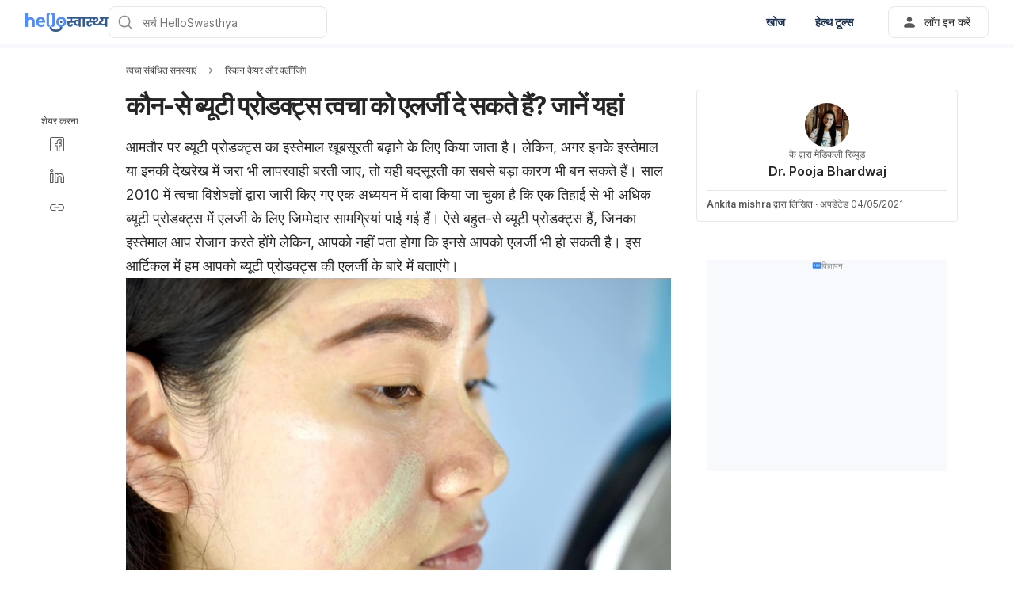

--- FILE ---
content_type: text/html; charset=utf-8
request_url: https://helloswasthya.com/skin-health/skin-care-and-cleansing/beauty-products-skin-allergy/
body_size: 55530
content:
<!DOCTYPE html><html lang="hi-IN" data-critters-container><head><script id="gpt-init" async>window.googletag = window.googletag || { cmd: [] };
              googletag.cmd.push(function () {
                googletag.pubads().collapseEmptyDivs(true);
                googletag.pubads().enableSingleRequest();
                

                googletag.pubads().enableLazyLoad({
                  fetchMarginPercent: 300,
                  renderMarginPercent: 30,
                  mobileScaling: 2.0,
                });
                googletag.enableServices();
                if (window.location.hostname.startsWith('demo.')) {
                  googletag.pubads().setTargeting("demo",["yes"]);
                }
                if (window.location.pathname.startsWith('/preview/')) {
                  googletag.pubads().setTargeting("preview",["yes"]);
                }
              });
              </script><meta charset="UTF-8"><meta name="viewport" content="width=device-width,initial-scale=1,maximum-scale=1,user-scalable=no,viewport-fit=cover"><meta name="google" content="notranslate"><meta property="fb:app_id" content="653713035016537"><meta name="theme-color" content="#2c87f3"><link rel="alternate" href="https://helloswasthya.com/skin-health/skin-care-and-cleansing/beauty-products-skin-allergy/"><meta name="ahrefs-site-verification" content="46e7521a2b89a1013149c4685bbe02a1d36a4732fef98655142b829bc87cba4d"><link rel="shortcut icon" href="/by-locales/vi-VN/favicon.ico"><link rel="icon" href="/by-locales/vi-VN/icon-32x32.png" sizes="32x32"><link rel="icon" href="/by-locales/vi-VN/icon-192x192.png" sizes="192x192"><link rel="apple-touch-icon-precomposed" href="/by-locales/vi-VN/icon-180x180.png"><link rel="apple-touch-icon" href="/by-locales/vi-VN/icon-180x180.png"><meta name="msapplication-TileImage" content="/by-locales/vi-VN/icon-270x270.png"><meta name="description" content="जानिए ब्यूटी प्रोडक्ट्स से एलर्जी in Hindi, किस तरह के ब्यूटी प्रोडक्ट्स स्किन एलर्जी का कारण बन सकते हैं, स्किन एलर्जी से कैसे बचाव करें, Beauty Products Skin Allergy."><meta name="robots" content="index, follow, max-snippet:-1, max-image-preview:large, max-video-preview:-1"><meta name="googlebot-news" content="index, follow"><link rel="canonical" href="https://helloswasthya.com/skin-health/skin-care-and-cleansing/beauty-products-skin-allergy/"><meta property="og:locale" content="hi_IN"><meta property="og:type" content="article"><meta property="og:title" content="आपकी एक गलती जिसकी वजह से ब्यूटी प्रोडक्ट्स आपको बना सकते हैं बदसूरत"><meta property="og:description" content="जानिए ब्यूटी प्रोडक्ट्स से एलर्जी in Hindi, किस तरह के ब्यूटी प्रोडक्ट्स स्किन एलर्जी का कारण बन सकते हैं, स्किन एलर्जी से कैसे बचाव करें, Beauty Products Skin Allergy."><meta property="og:url" content="https://helloswasthya.com/skin-health/skin-care-and-cleansing/beauty-products-skin-allergy/"><meta property="og:site_name" content="हैलो स्वास्थ्य"><meta property="article:published_time" content="2019-08-15T18:30:00+00:00"><meta property="article:modified_time" content="2021-05-04T13:38:10+00:00"><meta property="og:image" content="https://cdn.helloswasthya.com/wp-content/uploads/2019/08/shutterstock_385615120.jpg?wm=1"><meta property="og:image:width" content="2048"><meta property="og:image:height" content="1313"><meta name="twitter:card" content="summary"><meta name="twitter:image" content="https://cdn.helloswasthya.com/wp-content/uploads/2019/08/beauty-products-can-give-skin-allergy.jpg?wm=1"><script type="application/ld+json" class="yoast-schema-graph">{"@context":"https://schema.org","@graph":[{"@type":"Organization","@id":"https://helloswasthya.com/#organization","name":"\u0939\u0948\u0932\u094b \u0938\u094d\u0935\u093e\u0938\u094d\u0925\u094d\u092f","url":"https://helloswasthya.com/","sameAs":["https://www.facebook.com/HelloSwasthya/","https://www.instagram.com/hello_swasthya/","https://www.linkedin.com/company/hello-health-group/"],"knowsAbout":"Health","areaServed":{"@type":"Country","name":"India"},"parentOrganization":{"@type":"Organization","name":"Hello Health Group","url":"https://hellohealthgroup.com/","sameAs":["https://www.wikidata.org/wiki/Q113858405","https://id.wikipedia.org/wiki/Hello_health_group","https://ms.wikipedia.org/wiki/Hello_Health_Group","https://zh.wikipedia.org/wiki/Hello_health_group","https://tl.wikipedia.org/wiki/Hello_Health_Group","https://www.linkedin.com/company/hello-health-group/","https://www.glassdoor.com/Overview/Working-at-Hello-Health-Group-EI_IE1617422.11,29.htm","https://www.google.com/search?kgmid=/g/11g9n45lr5","https://www.crunchbase.com/organization/hello-health-group","https://www.bloomberg.com/profile/company/1415958D%3ASP"]},"correctionsPolicy":"https://helloswasthya.com/static/privacy-policy/","publishingPrinciples":"https://helloswasthya.com/static/privacy-policy/","potentialAction":[{"@type":"SearchAction","target":"https://helloswasthya.com/search/?s={search_term_string}","query-input":"required name=search_term_string"}],"logo":{"@type":"ImageObject","@id":"https://helloswasthya.com/#logo","url":"https://hhg-common.helloswasthya.com/common/logo/helloswasthya.png","caption":"\u0939\u0948\u0932\u094b \u0938\u094d\u0935\u093e\u0938\u094d\u0925\u094d\u092f Logo"},"image":{"@id":"https://helloswasthya.com#logo"}},{"@type":"WebSite","@id":"https://helloswasthya.com/#website","url":"https://helloswasthya.com/","name":"\u0939\u0948\u0932\u094b \u0938\u094d\u0935\u093e\u0938\u094d\u0925\u094d\u092f","inLanguage":"in","description":"\u0939\u0948\u0932\u094b \u0938\u094d\u0935\u093e\u0938\u094d\u0925\u094d\u092f \u092a\u0930 \u092e\u093f\u0932\u0947\u0917\u0940 \u0938\u092c\u0938\u0947 \u092d\u0930\u094b\u0938\u0947\u092e\u0902\u0926 \u0921\u093e\u0907\u091f \u091f\u093f\u092a\u094d\u0938, \u092b\u093f\u091f\u0928\u0947\u0938 \u091f\u093f\u092a\u094d\u0938, \u0926\u0935\u093e\u0908 \u0915\u0940 \u091c\u093e\u0928\u0915\u093e\u0930\u0940, \u092c\u093f\u092e\u093e\u0930\u0940 \u0915\u0940 \u091c\u093e\u0928\u0915\u093e\u0930\u0940, \u092a\u094d\u0930\u0947\u0917\u0928\u0947\u0902\u0938\u0940 \u0914\u0930 \u092a\u0947\u0930\u0947\u0902\u091f\u093f\u0902\u0917 \u091f\u093f\u092a\u094d\u0938","about":"Health","publisher":{"@id":"https://helloswasthya.com/#organization"}},{"@type":"MedicalWebPage","isPartOf":{"@id":"https://helloswasthya.com/#website"},"@id":"https://helloswasthya.com/skin-health/skin-care-and-cleansing/beauty-products-skin-allergy/#MedicalWebPage","url":"https://helloswasthya.com/skin-health/skin-care-and-cleansing/beauty-products-skin-allergy/","about":"\u0938\u094d\u0915\u093f\u0928 \u0915\u0947\u092f\u0930 \u0914\u0930 \u0915\u094d\u0932\u0940\u0902\u091c\u093f\u0902\u0917","inLanguage":"hi","name":"\u0915\u094c\u0928-\u0938\u0947 \u092c\u094d\u092f\u0942\u091f\u0940 \u092a\u094d\u0930\u094b\u0921\u0915\u094d\u091f\u094d\u0938 \u0924\u094d\u0935\u091a\u093e \u0915\u094b \u090f\u0932\u0930\u094d\u091c\u0940 \u0926\u0947 \u0938\u0915\u0924\u0947 \u0939\u0948\u0902? \u091c\u093e\u0928\u0947\u0902 \u092f\u0939\u093e\u0902","description":["\u091c\u093e\u0928\u093f\u090f \u092c\u094d\u092f\u0942\u091f\u0940 \u092a\u094d\u0930\u094b\u0921\u0915\u094d\u091f\u094d\u0938 \u0938\u0947 \u090f\u0932\u0930\u094d\u091c\u0940 in Hindi, \u0915\u093f\u0938 \u0924\u0930\u0939 \u0915\u0947 \u092c\u094d\u092f\u0942\u091f\u0940 \u092a\u094d\u0930\u094b\u0921\u0915\u094d\u091f\u094d\u0938 \u0938\u094d\u0915\u093f\u0928 \u090f\u0932\u0930\u094d\u091c\u0940 \u0915\u093e \u0915\u093e\u0930\u0923 \u092c\u0928 \u0938\u0915\u0924\u0947 \u0939\u0948\u0902, \u0938\u094d\u0915\u093f\u0928 \u090f\u0932\u0930\u094d\u091c\u0940 \u0938\u0947 \u0915\u0948\u0938\u0947 \u092c\u091a\u093e\u0935 \u0915\u0930\u0947\u0902, Beauty Products Skin Allergy."],"datePublished":"2019-08-16 00:00:00","dateModified":"2021-05-04 19:08:10","author":[{"@type":"Person","name":"Ankita mishra","image":"https://cdn.helloswasthya.com/wp-content/uploads/2019/08/Ankita-Mishra.jpeg","url":"https://helloswasthya.com/author/ankita/"}],"reviewedBy":{"@type":"Person","name":"Dr. Pooja Bhardwaj","image":"https://cdn.helloswasthya.com/wp-content/uploads/2019/07/Capture11114444.png","url":"https://helloswasthya.com/author/pooja/","knowsAbout":{"@type":"MedicalCondition","name":[false,false]},"WorksFor":{"@type":"Organization","name":false}},"lastReviewed":"2021-05-04 19:08:10","citation":[],"relatedLink":["https://helloswasthya.com/sex-aur-relationship/sex-tips/first-time-sex-things-to-know/","https://helloswasthya.com/skin-health/skin-care-and-cleansing/beauty-products-skin-allergy/"],"potentialAction":[{"@type":"ReadAction","target":["https://helloswasthya.com/"]}],"publisher":{"@id":"https://helloswasthya.com/#organization"},"publishingPrinciples":"https://helloswasthya.com/static/privacy-policy/","isAccessibleForFree":"True"},{"@type":"BreadcrumbList","@id":"https://helloswasthya.com/skin-health/skin-care-and-cleansing/beauty-products-skin-allergy/#breadcrumb","itemListElement":[{"@type":"ListItem","position":1,"item":{"@type":"WebPage","@id":"https://helloswasthya.com/skin-health/","url":"https://helloswasthya.com/skin-health/","name":"\u0924\u094d\u0935\u091a\u093e \u0938\u0902\u092c\u0902\u0927\u093f\u0924 \u0938\u092e\u0938\u094d\u092f\u093e\u090f\u0902"}},{"@type":"ListItem","position":2,"item":{"@type":"WebPage","@id":"https://helloswasthya.com/skin-health/skin-care-and-cleansing/","url":"https://helloswasthya.com/skin-health/skin-care-and-cleansing/","name":"\u0938\u094d\u0915\u093f\u0928 \u0915\u0947\u092f\u0930 \u0914\u0930 \u0915\u094d\u0932\u0940\u0902\u091c\u093f\u0902\u0917"}},{"@type":"ListItem","position":3,"item":{"@type":"WebPage","@id":"https://helloswasthya.com/skin-health/skin-care-and-cleansing/beauty-products-skin-allergy/","url":"https://helloswasthya.com/skin-health/skin-care-and-cleansing/beauty-products-skin-allergy/","name":"\u0915\u094c\u0928-\u0938\u0947 \u092c\u094d\u092f\u0942\u091f\u0940 \u092a\u094d\u0930\u094b\u0921\u0915\u094d\u091f\u094d\u0938 \u0924\u094d\u0935\u091a\u093e \u0915\u094b \u090f\u0932\u0930\u094d\u091c\u0940 \u0926\u0947 \u0938\u0915\u0924\u0947 \u0939\u0948\u0902? \u091c\u093e\u0928\u0947\u0902 \u092f\u0939\u093e\u0902"}}],"image":"https://cdn.helloswasthya.com/wp-content/uploads/2019/08/beauty-products-can-give-skin-allergy.jpg"}]}</script><meta name="page_type" content="Content Details"><meta name="page_platform" content="WEB"><meta name="page_language" content="IN"><meta name="content_type" content="Post"><meta name="content_id" content="74977"><meta name="content_title" content="कौन-से ब्यूटी प्रोडक्ट्स त्वचा को एलर्जी दे सकते हैं? जानें यहां"><meta name="content_author" content><meta name="content_reviewer" content><meta name="content_date_published" content="20190816"><meta name="content_tags" content="Allergic, skin allergies to beauty products, Skin-Friendly Beauty Products, प्रेग्नेंसी में स्किन प्रॉब्लम कैसे बचें?, ब्यूटी, ब्यूटी प्रोडक्ट्स, ब्यूटी प्रोडक्ट्स से एलर्जी, मेकअप, मेकअप प्रोडक्ट्स, स्किन एलर्जी, स्किन प्रॉब्लम्स"><meta name="content_category_1" content="त्वचा संबंधित समस्याएं"><meta name="content_category_en_1" content="Skin Health"><meta name="content_category_2" content="स्किन केयर और क्लींजिंग"><meta name="content_category_en_2" content="Skin Care and Cleansing"><title>कौन-से ब्यूटी प्रोडक्ट्स त्वचा को एलर्जी दे सकते हैं? जानें यहां - हैलो स्वास्थ्य</title><meta name="next-head-count" content="47"><link rel="preload" href="/fonts/inter/UcC73FwrK3iLTeHuS_fvQtMwCp50KnMa2JL7W0Q5n-wU.woff2" as="font" type="font/woff2" crossorigin="anonymous"><link rel="preload" href="/fonts/inter/UcC73FwrK3iLTeHuS_fvQtMwCp50KnMa0ZL7W0Q5n-wU.woff2" as="font" type="font/woff2" crossorigin="anonymous"><link rel="preload" href="/fonts/inter/UcC73FwrK3iLTeHuS_fvQtMwCp50KnMa2ZL7W0Q5n-wU.woff2" as="font" type="font/woff2" crossorigin="anonymous"><link rel="preload" href="/fonts/inter/UcC73FwrK3iLTeHuS_fvQtMwCp50KnMa1pL7W0Q5n-wU.woff2" as="font" type="font/woff2" crossorigin="anonymous"><link rel="preload" href="/fonts/inter/UcC73FwrK3iLTeHuS_fvQtMwCp50KnMa2pL7W0Q5n-wU.woff2" as="font" type="font/woff2" crossorigin="anonymous"><link rel="preload" href="/fonts/inter/UcC73FwrK3iLTeHuS_fvQtMwCp50KnMa25L7W0Q5n-wU.woff2" as="font" type="font/woff2" crossorigin="anonymous"><link rel="preload" href="/fonts/inter/UcC73FwrK3iLTeHuS_fvQtMwCp50KnMa1ZL7W0Q5nw.woff2" as="font" type="font/woff2" crossorigin="anonymous"><style>/* cyrillic-ext */
@font-face {
  font-display: swap;
  font-family: 'Inter';
  font-style: normal;
  font-weight: 400 800;
  src: url(/fonts/inter/UcC73FwrK3iLTeHuS_fvQtMwCp50KnMa2JL7W0Q5n-wU.woff2)
    format('woff2');
  unicode-range: U+0460-052F, U+1C80-1C88, U+20B4, U+2DE0-2DFF, U+A640-A69F,
    U+FE2E-FE2F;
}
/* cyrillic */
@font-face {
  font-display: swap;
  font-family: 'Inter';
  font-style: normal;
  font-weight: 400 800;
  src: url(/fonts/inter/UcC73FwrK3iLTeHuS_fvQtMwCp50KnMa0ZL7W0Q5n-wU.woff2)
    format('woff2');
  unicode-range: U+0301, U+0400-045F, U+0490-0491, U+04B0-04B1, U+2116;
}
/* greek-ext */
@font-face {
  font-display: swap;
  font-family: 'Inter';
  font-style: normal;
  font-weight: 400 800;
  src: url(/fonts/inter/UcC73FwrK3iLTeHuS_fvQtMwCp50KnMa2ZL7W0Q5n-wU.woff2)
    format('woff2');
  unicode-range: U+1F00-1FFF;
}
/* greek */
@font-face {
  font-display: swap;
  font-family: 'Inter';
  font-style: normal;
  font-weight: 400 800;
  src: url(/fonts/inter/UcC73FwrK3iLTeHuS_fvQtMwCp50KnMa1pL7W0Q5n-wU.woff2)
    format('woff2');
  unicode-range: U+0370-0377, U+037A-037F, U+0384-038A, U+038C, U+038E-03A1,
    U+03A3-03FF;
}
/* vietnamese */
@font-face {
  font-display: swap;
  font-family: 'Inter';
  font-style: normal;
  font-weight: 400 800;
  src: url(/fonts/inter/UcC73FwrK3iLTeHuS_fvQtMwCp50KnMa2pL7W0Q5n-wU.woff2)
    format('woff2');
  unicode-range: U+0102-0103, U+0110-0111, U+0128-0129, U+0168-0169, U+01A0-01A1,
    U+01AF-01B0, U+0300-0301, U+0303-0304, U+0308-0309, U+0323, U+0329,
    U+1EA0-1EF9, U+20AB;
}
/* latin-ext */
@font-face {
  font-display: swap;
  font-family: 'Inter';
  font-style: normal;
  font-weight: 400 800;
  src: url(/fonts/inter/UcC73FwrK3iLTeHuS_fvQtMwCp50KnMa25L7W0Q5n-wU.woff2)
    format('woff2');
  unicode-range: U+0100-02AF, U+0304, U+0308, U+0329, U+1E00-1E9F, U+1EF2-1EFF,
    U+2020, U+20A0-20AB, U+20AD-20C0, U+2113, U+2C60-2C7F, U+A720-A7FF;
}
/* latin */
@font-face {
  font-display: swap;
  font-family: 'Inter';
  font-style: normal;
  font-weight: 400 800;
  src: url(/fonts/inter/UcC73FwrK3iLTeHuS_fvQtMwCp50KnMa1ZL7W0Q5nw.woff2)
    format('woff2');
  unicode-range: U+0000-00FF, U+0131, U+0152-0153, U+02BB-02BC, U+02C6, U+02DA,
    U+02DC, U+0304, U+0308, U+0329, U+2000-206F, U+2074, U+20AC, U+2122, U+2191,
    U+2193, U+2212, U+2215, U+FEFF, U+FFFD;
}
</style><script async id="datalayer-init">
            window.dataLayer = window.dataLayer || [];
          </script><link data-next-font rel="preconnect" href="/" crossorigin="anonymous"><script defer nomodule src="/_next/static/chunks/polyfills-c67a75d1b6f99dc8.js"></script><script defer src="/_next/static/chunks/1282.40521db655743759.js"></script><script defer src="/_next/static/chunks/3602.96d5e8d27f89c34b.js"></script><script defer src="/_next/static/chunks/6917.93f1b290a0b2af67.js"></script><script defer src="/_next/static/chunks/2405.2a29a886c30ea4d4.js"></script><script src="/_next/static/chunks/webpack-0ede6a5840a77756.js" defer></script><script src="/_next/static/chunks/framework-a6f1de401a5244ac.js" defer></script><script src="/_next/static/chunks/vendors-c0d76f48-54f27ca81de0fc66.js" defer></script><script src="/_next/static/chunks/vendors-48602b8a-32ef1cc67720fbbe.js" defer></script><script src="/_next/static/chunks/vendors-aacc2dbb-9ca71a7ceb5c9539.js" defer></script><script src="/_next/static/chunks/vendors-ad6a2f20-1fa4303ac508e1f4.js" defer></script><script src="/_next/static/chunks/vendors-5b3ef789-e573afea2dd673ad.js" defer></script><script src="/_next/static/chunks/vendors-1d54e4e8-2311f333df9b2316.js" defer></script><script src="/_next/static/chunks/vendors-5e9c9cbb-787aa6f7716ca997.js" defer></script><script src="/_next/static/chunks/vendors-dd5570a9-01aef14901a8caab.js" defer></script><script src="/_next/static/chunks/vendors-baa937d0-6202164fba4fa396.js" defer></script><script src="/_next/static/chunks/vendors-2c5a8e32-cfbd70243ca2575a.js" defer></script><script src="/_next/static/chunks/vendors-44c2a49e-63943c17b67d9413.js" defer></script><script src="/_next/static/chunks/vendors-dfc0d3ba-c895fcc5775582fb.js" defer></script><script src="/_next/static/chunks/vendors-37a93c5f-23f5bcec0ab15790.js" defer></script><script src="/_next/static/chunks/vendors-e1bed6ae-d75c6ba0212e720e.js" defer></script><script src="/_next/static/chunks/vendors-4bea51ea-de92d7b23e3309fc.js" defer></script><script src="/_next/static/chunks/vendors-b49fab05-e86ed96ee0334ab6.js" defer></script><script src="/_next/static/chunks/vendors-082b8904-731918f3e3a1c951.js" defer></script><script src="/_next/static/chunks/vendors-03b24f58-a671fbe67e8900ef.js" defer></script><script src="/_next/static/chunks/vendors-439fc039-bc3818eb492de13e.js" defer></script><script src="/_next/static/chunks/vendors-0bc5b059-713bdb70821539d4.js" defer></script><script src="/_next/static/chunks/vendors-2ce5ad9b-d2f612175fe5dff5.js" defer></script><script src="/_next/static/chunks/vendors-d91c2bd6-fdb81fffe99710f3.js" defer></script><script src="/_next/static/chunks/vendors-2898f16f-af256e4722c7ebff.js" defer></script><script src="/_next/static/chunks/vendors-89d5c698-b7dc5a741e982c06.js" defer></script><script src="/_next/static/chunks/vendors-a0de3438-e4bc5697d813ac9a.js" defer></script><script src="/_next/static/chunks/vendors-cca472bf-616793a257239a69.js" defer></script><script src="/_next/static/chunks/vendors-ee9cb9ef-2a5f2be6272546bf.js" defer></script><script src="/_next/static/chunks/vendors-2ae1881e-0dc9d24052d59940.js" defer></script><script src="/_next/static/chunks/vendors-a5a4cb45-0aad3ebe701891da.js" defer></script><script src="/_next/static/chunks/vendors-5c841445-813ea0bfa254c2ad.js" defer></script><script src="/_next/static/chunks/vendors-940fd0e2-88462d3f216f9f3f.js" defer></script><script src="/_next/static/chunks/vendors-3ca10e37-6d8a2743097b8072.js" defer></script><script src="/_next/static/chunks/vendors-d031d8a3-1ea4998e87a2e068.js" defer></script><script src="/_next/static/chunks/vendors-e9e18ac4-a10cbd8842a2be08.js" defer></script><script src="/_next/static/chunks/vendors-034d6e40-83959246ae9408c2.js" defer></script><script src="/_next/static/chunks/vendors-164ccfd2-032a9b1ed88e5029.js" defer></script><script src="/_next/static/chunks/vendors-07b7af68-2b97ca7244fe8d9a.js" defer></script><script src="/_next/static/chunks/vendors-14695f54-63486789d156963d.js" defer></script><script src="/_next/static/chunks/vendors-e1c012df-7affd7796196631c.js" defer></script><script src="/_next/static/chunks/vendors-2f6dde1d-b77efa5e4bc03d2e.js" defer></script><script src="/_next/static/chunks/vendors-a238e546-e579fcef8a4e64d7.js" defer></script><script src="/_next/static/chunks/vendors-bf6e8d65-3e5fc52977b52743.js" defer></script><script src="/_next/static/chunks/vendors-eb2fbf4c-a16ea7ecbcda103a.js" defer></script><script src="/_next/static/chunks/main-61b5835bd90ef69f.js" defer></script><script src="/_next/static/chunks/hhg-components-266398ab-4d545626646c7248.js" defer></script><script src="/_next/static/chunks/hhg-components-e080981b-d75c7a5a68e75335.js" defer></script><script src="/_next/static/chunks/hhg-components-c47ec226-08035b37e0baa3af.js" defer></script><script src="/_next/static/chunks/hhg-components-fc594e63-42939e3550169d06.js" defer></script><script src="/_next/static/chunks/hhg-components-07c5be5d-7e65056c694b98f4.js" defer></script><script src="/_next/static/chunks/hhg-components-ac1df2c7-ea61dd521a3a8253.js" defer></script><script src="/_next/static/chunks/hhg-components-323c89e6-05810feb9a47db31.js" defer></script><script src="/_next/static/chunks/hhg-components-a1763503-b8baeb5c086f58dd.js" defer></script><script src="/_next/static/chunks/hhg-components-b225eb50-213046f8ea2f0348.js" defer></script><script src="/_next/static/chunks/hhg-components-9ac107ec-028f38dd23a781b7.js" defer></script><script src="/_next/static/chunks/hhg-components-b6aa9cfc-88e786b9cc794762.js" defer></script><script src="/_next/static/chunks/hhg-components-e3fe55a5-03e723cfda5acc93.js" defer></script><script src="/_next/static/chunks/hhg-components-4952370b-70aca2126dde3344.js" defer></script><script src="/_next/static/chunks/hhg-components-a353cf26-dd1c616d6bcc7ff6.js" defer></script><script src="/_next/static/chunks/hhg-components-04ca34a4-270855cabd18d657.js" defer></script><script src="/_next/static/chunks/hhg-components-f4d06ea7-652eab2c9ca237d8.js" defer></script><script src="/_next/static/chunks/hhg-components-8446e79e-4ac6c0ca6253a8b8.js" defer></script><script src="/_next/static/chunks/hhg-components-d9d22bcc-3b880cb7113cfef5.js" defer></script><script src="/_next/static/chunks/hhg-components-eeeae1bc-c1052951f244017e.js" defer></script><script src="/_next/static/chunks/hhg-components-c7efa8f8-00b574d8285f5453.js" defer></script><script src="/_next/static/chunks/hhg-components-eab36aae-10360290af5815cd.js" defer></script><script src="/_next/static/chunks/hhg-components-fde25581-04dbe88d449049cf.js" defer></script><script src="/_next/static/chunks/hhg-components-3374e9cf-51ecd6ba061c7bf9.js" defer></script><script src="/_next/static/chunks/hhg-components-e31fef9b-0f468625eb5bebd9.js" defer></script><script src="/_next/static/chunks/hhg-components-28288862-eed0c1d2c768594c.js" defer></script><script src="/_next/static/chunks/hhg-components-e6f2ddb2-39ff5fab21488eb3.js" defer></script><script src="/_next/static/chunks/hhg-components-ea8fa31b-01554809c2d40e8f.js" defer></script><script src="/_next/static/chunks/hhg-components-24e1c406-1ad51c81c4a44b7d.js" defer></script><script src="/_next/static/chunks/hhg-components-7ed626c5-34d66cd83c4ccc8c.js" defer></script><script src="/_next/static/chunks/components-3a7c77df-8cf58f050dd50ab9.js" defer></script><script src="/_next/static/chunks/components-0060fdb9-f6c929ecac141d4a.js" defer></script><script src="/_next/static/chunks/components-c6e75de3-4f0323f812aaf92d.js" defer></script><script src="/_next/static/chunks/components-a91267cf-0af72d484a266fe3.js" defer></script><script src="/_next/static/chunks/components-54f5fdc2-e5a08e9d0a2c846e.js" defer></script><script src="/_next/static/chunks/components-c3cb104c-dffda54a9e1832d7.js" defer></script><script src="/_next/static/chunks/components-67535920-035c249a4d60373b.js" defer></script><script src="/_next/static/chunks/components-a718b64f-2c8d22e3385f273b.js" defer></script><script src="/_next/static/chunks/components-8d301417-6f79bf1f0082d5ca.js" defer></script><script src="/_next/static/chunks/components-a3232620-5ec97641004347b7.js" defer></script><script src="/_next/static/chunks/components-58d5cd2d-3a3f45f27c5b70df.js" defer></script><script src="/_next/static/chunks/components-84b5b8e1-75c4987c6dbe20ae.js" defer></script><script src="/_next/static/chunks/components-1366e053-da11b97e7916bc0f.js" defer></script><script src="/_next/static/chunks/components-293bbe25-6525442d8932899d.js" defer></script><script src="/_next/static/chunks/components-daa4dc9e-ce980f70524dde90.js" defer></script><script src="/_next/static/chunks/components-4efcbd34-bcff328bcf508893.js" defer></script><script src="/_next/static/chunks/components-038ad3f6-1ae416b04ed12973.js" defer></script><script src="/_next/static/chunks/components-6dce9d20-858fd083bbb3c486.js" defer></script><script src="/_next/static/chunks/components-dc80833f-0a8afbee6bde722d.js" defer></script><script src="/_next/static/chunks/components-054708ed-ce6ca93b9f8de204.js" defer></script><script src="/_next/static/chunks/components-06925fe4-0e6947ef44b26d38.js" defer></script><script src="/_next/static/chunks/components-73001702-24940470c0d0109f.js" defer></script><script src="/_next/static/chunks/components-98c474eb-4188b5f631a9b3f3.js" defer></script><script src="/_next/static/chunks/components-62c788a9-6cfda56532280295.js" defer></script><script src="/_next/static/chunks/components-46b79747-ff073d304ab75ae7.js" defer></script><script src="/_next/static/chunks/components-68d5df99-5b1ac715073e4c5d.js" defer></script><script src="/_next/static/chunks/components-920eb114-b2915fee00274c8a.js" defer></script><script src="/_next/static/chunks/components-5ab8315f-c12db7f0fa7b1fc8.js" defer></script><script src="/_next/static/chunks/components-aeeb4b44-8a4b6b5f1e965cd8.js" defer></script><script src="/_next/static/chunks/components-b895f1ee-89cdfcc4257a67e5.js" defer></script><script src="/_next/static/chunks/components-b6582868-aca09ebf277db27a.js" defer></script><script src="/_next/static/chunks/components-d3e4c352-b2d1ec703e12a37f.js" defer></script><script src="/_next/static/chunks/components-523d6267-d60bcca744fe9597.js" defer></script><script src="/_next/static/chunks/components-f7f8b859-396af48381868054.js" defer></script><script src="/_next/static/chunks/components-1d57a10e-2d8efc5fe6f0a468.js" defer></script><script src="/_next/static/chunks/components-2434bd1e-cd4b30ae2cdec225.js" defer></script><script src="/_next/static/chunks/components-5dde3e4a-bff60db2da4606f9.js" defer></script><script src="/_next/static/chunks/components-e0d465da-6cf782e198d716ca.js" defer></script><script src="/_next/static/chunks/components-34fcdac7-f6ed21d5e288396e.js" defer></script><script src="/_next/static/chunks/components-68006247-3f749b26f88a8c7d.js" defer></script><script src="/_next/static/chunks/components-2e9db3a2-1657329ee0beb82f.js" defer></script><script src="/_next/static/chunks/components-330b6fd5-f068a610b1d467cd.js" defer></script><script src="/_next/static/chunks/components-2758ab9a-d9765247c5beea60.js" defer></script><script src="/_next/static/chunks/components-14391133-5a5e5236213afe96.js" defer></script><script src="/_next/static/chunks/components-ddbeb46d-a54e00f05bb97546.js" defer></script><script src="/_next/static/chunks/components-db30274e-b981e6be757356e7.js" defer></script><script src="/_next/static/chunks/components-29f28d08-0b8043de638170f7.js" defer></script><script src="/_next/static/chunks/components-c660a6dd-bef96dc6c5974c7a.js" defer></script><script src="/_next/static/chunks/components-0946cafe-522c3cf1a1aa9314.js" defer></script><script src="/_next/static/chunks/components-a228705b-0b4de0cc8bb4db63.js" defer></script><script src="/_next/static/chunks/components-8dfe72d8-ee32e268c8f741c9.js" defer></script><script src="/_next/static/chunks/components-8b9eb997-bd20dce81c50ec19.js" defer></script><script src="/_next/static/chunks/components-a282615c-781924f3b4923964.js" defer></script><script src="/_next/static/chunks/components-54ff51ee-1fcae244f599f571.js" defer></script><script src="/_next/static/chunks/utils-d24ec4f1-1ee79cd034c824d8.js" defer></script><script src="/_next/static/chunks/utils-906c0a89-de8225bca7519506.js" defer></script><script src="/_next/static/chunks/pages/_app-0217c84d18a4677f.js" defer></script><script src="/_next/static/chunks/mantine-195be7d0-c340a72a7db61558.js" defer></script><script src="/_next/static/chunks/mantine-1f93acc0-3265893bfcc0661f.js" defer></script><script src="/_next/static/chunks/mantine-00c673c4-a5c921d9132db586.js" defer></script><script src="/_next/static/chunks/mantine-671fcf82-7ddbbf36e5cdfdfe.js" defer></script><script src="/_next/static/chunks/mantine-26d210d4-5ccd7039bdc44ee3.js" defer></script><script src="/_next/static/chunks/mantine-dd88c038-9838dcf6ff2f7d7c.js" defer></script><script src="/_next/static/chunks/admapping-f0a850e17c4c001c.js" defer></script><script src="/_next/static/chunks/pages/%5B...slug%5D-2690a46e763bed35.js" defer></script><script src="/_next/static/vsRkOUu19oh2Lt5ZhlK_v/_buildManifest.js" defer></script><script src="/_next/static/vsRkOUu19oh2Lt5ZhlK_v/_ssgManifest.js" defer></script><style>.mb-4{margin-bottom:1rem}.ml-auto{margin-left:auto}.flex{display:flex}.min-w-0{min-width:0}.items-center{align-items:center}.gap-2{gap:.5rem}.pb-2{padding-bottom:.5rem}.pr-4{padding-right:1rem}@media not all and (min-width:768px){.max-md\:pt-1{padding-top:.25rem}}@media (min-width:768px){.md\:pt-4{padding-top:1rem}}</style><link rel="stylesheet" href="/_next/static/css/c39783ecc9440f90.css" data-n-g media="print" onload="this.media='all'"><noscript><link rel="stylesheet" href="/_next/static/css/c39783ecc9440f90.css"></noscript><link rel="stylesheet" href="/_next/static/css/1a014813d9acd6b3.css" media="print" onload="this.media='all'"><noscript><link rel="stylesheet" href="/_next/static/css/1a014813d9acd6b3.css"></noscript><noscript data-n-css></noscript><style>._2ugC2Ll .card-author>.row{align-items:flex-start;flex-direction:column;gap:8px}._2ugC2Ll .feature-tabs{margin-bottom:24px;width:100%}._8IDDHjn{color:#595959;font-size:16px;font-weight:400;line-height:24px}.CCwRHCd,._8IDDHjn{margin-top:24px}@media (max-width:767px){.CCwRHCd{margin-top:16px}}.RF63WXG{color:#262626;font-size:16px;font-weight:400;line-height:24px;margin-top:24px}@media (max-width:767px){.RF63WXG{margin-top:16px}}.PIaeC0v{background:#e3f2ff;border-radius:8px;padding:8px}._0NhMo6T{padding-top:12px}._0NhMo6T .post-card{border-bottom:1px solid #e4e8ec}._0NhMo6T .post-card:last-child{border-bottom:0}.nrZtZ-u{border-bottom:1px solid #e4e8ec}.nrZtZ-u .faq-item{align-items:center;cursor:pointer;display:flex;gap:8px;justify-content:space-between;padding:12px 0}.nrZtZ-u .faq-answer{line-height:24px;padding-bottom:12px}@media (max-width:767px){.nrZtZ-u .faq-answer{font-size:14px;line-height:22px}}.nrZtZ-u .faq-question{color:#262626;font-size:16px;font-weight:400;line-height:24px}@media (max-width:767px){.nrZtZ-u .faq-question{font-size:14px;line-height:22px}}.CHw-fZZ{align-items:center;background:#e0f8ee;border-left:4px solid #00b16a;box-sizing:border-box;display:flex;justify-content:space-between;overflow:auto;padding:12px 16px;width:100%}.CHw-fZZ[data-alert-type=danger]{background:#fae9e8;border-left-color:#ff5331}.CHw-fZZ[data-alert-type=warning]{background:#fff8e2;border-left-color:#fe921d}._03U6VRS .icon-title{align-items:center;display:flex}._03U6VRS img,._03U6VRS svg{margin-right:8px}.EO828Vv{cursor:pointer}._2iQs0sk{margin-left:auto;margin-right:auto;max-width:328px}.Ia6IojY{border:1px solid #d9d9d9;border-radius:4px;box-shadow:0 0 5px #e3f2ff;box-sizing:border-box;font-family:inherit;font-size:1rem;line-height:1.5;margin:0;min-width:48px;padding:11px 16px;text-align:center;transition:all .3s ease;width:100%}.Ia6IojY::-moz-placeholder{color:#8c8c8c}.Ia6IojY::placeholder{color:#8c8c8c}.Ia6IojY:focus{border-color:#45a4ff;outline:none}.Ia6IojY.isError{border-color:#f44d2c}.Ia6IojY.yJs9MaD{border-color:#bf331b}.Ia6IojY::-webkit-inner-spin-button{-webkit-appearance:none;appearance:none}.pfaLGRK{height:calc(var(--height)*1px);width:calc(var(--width)*1px)}.pfaLGRK img,.pfaLGRK svg{display:block;height:100%;width:100%}.pfaLGRK img{-o-object-fit:contain;object-fit:contain}.i-9Ibox{display:flex}.i-9Ibox .PhoneInputCountry{align-items:center;background-color:#f2f2f2;border:1px solid #d9d9d9;border-radius:6px 0 0 6px;box-sizing:border-box;display:flex;justify-content:space-between;min-width:20px;padding:0 16px;position:relative}.i-9Ibox .PhoneInputCountrySelect{-moz-appearance:none;-webkit-appearance:none;appearance:none;box-sizing:border-box;cursor:pointer;inset:0;opacity:0;position:absolute;z-index:0}.i-9Ibox .PhoneInputCountryIcon{align-items:center;background:none;border:none;box-shadow:none;display:flex;height:unset;line-height:1.5;width:unset}.i-9Ibox .PhoneInputCountryIconImg{border-radius:2px;height:16px!important;width:24px!important}.i-9Ibox .PhoneInputCountryIconCallingCode{display:inline-block;margin-left:4px}.i-9Ibox .PhoneInputArrowContainer{color:#8c8c8c;font-size:16px;line-height:1;margin-left:4px}.i-9Ibox .PhoneInputInput{border:1px solid #d9d9d9;border-left-width:0;border-radius:6px;border-radius:0 6px 6px 0;box-shadow:0 0 5px #e3f2ff;box-sizing:border-box;flex:1;font-family:inherit;font-size:1rem;line-height:40px;margin:0;padding:0 16px;transition:all .1s ease-in-out;width:100%}.i-9Ibox .PhoneInputInput::-moz-placeholder{color:#8c8c8c}.i-9Ibox .PhoneInputInput::placeholder{color:#8c8c8c}.i-9Ibox .PhoneInputInput:focus{outline:none}.i-9Ibox .PhoneInputInput.isError{border-color:#f44d2c}.i-9Ibox .PhoneInputInput:focus,.i-9Ibox .PhoneInputInput:hover{border-color:#91caff;box-shadow:0 0 2px 2px #91caff}.i-9Ibox .PhoneInputInput:disabled{background-color:#f2f2f2;border-color:#d9d9d9;color:#8c8c8c}.i-9Ibox:focus-within{border-color:#91caff}.i-9Ibox:focus-within .PhoneInputCountry{border-color:#91caff #d9d9d9 #91caff #91caff}.i-9Ibox.YDWHh9b .PhoneInputInput{border-color:#f44d2c}.i-9Ibox.YDWHh9b .PhoneInputCountry{border-color:#f44d2c #d9d9d9 #f44d2c #f44d2c}.i-9Ibox._87SIJ95 .PhoneInput{--phone-select:65px}.i-9Ibox._87SIJ95 .PhoneInputCountry{margin-top:1px;pointer-events:none}.i-9Ibox._87SIJ95 .PhoneInputArrowContainer{display:none}.i-9Ibox.PhoneInput--readOnly .PhoneInputCountrySelect{pointer-events:none}.MON6sfi{text-align:center}.pS-tJD7{line-height:1;margin-bottom:32px}.s3tJ9-5{font-size:120px;line-height:1}.fNsZr1b{color:#262626;font-size:28px;line-height:1.285;margin-bottom:16px}.uuxV74v{color:#595959}.YohjTDU{margin-top:24px;padding-left:34px;padding-right:34px}@media (max-width:1400px){.pS-tJD7{margin-bottom:27px}.s3tJ9-5{font-size:100px}.fNsZr1b{font-size:23px;margin-bottom:12px}.YohjTDU{margin-top:20px;padding-left:28px;padding-right:28px}}@media (max-width:768px){.pS-tJD7{margin-bottom:20px}.s3tJ9-5{font-size:80px}.fNsZr1b{font-size:20px;margin-bottom:10px}.YohjTDU{margin-top:18px;padding-left:24px;padding-right:24px}}.d76E4SH{margin:0 auto;width:100%}@media (max-width:767px){.d76E4SH{padding:0 16px}}@media (min-width:1024px){.d76E4SH{max-width:1170px}.d76E4SH[data-type=marryBaby]{max-width:1064px}}.DjBFAbd[data-size=label1]{font-size:14px;line-height:22px}.DjBFAbd[data-size=label2]{font-size:13px;line-height:19px}.tliWyii{align-items:center;display:flex;font-weight:400;gap:.5em;justify-content:center;padding:1em}.PiqKaXk{color:#595959;font-size:14px;font-weight:700;line-height:22px}.HgbW6-m{color:inherit;display:inline-block;height:100%;text-decoration:none;width:100%}._6lkfLYy{background-color:#fff;box-sizing:border-box;display:flex;padding:16px 16px 16px 0}._6lkfLYy,._6lkfLYy .content{width:100%}._6lkfLYy .content,._6lkfLYy .content .inner-content{display:flex;flex-direction:column}._6lkfLYy .content .inner-content p{align-items:center;display:flex}._6lkfLYy .content .inner-content a{text-decoration:none}._6lkfLYy .content .inner-content .bookmark{height:18px;width:18px}._6lkfLYy .content .inner-content .title a{margin-top:2px}._6lkfLYy .content .inner-content .text,._6lkfLYy .content .inner-content .title a{-webkit-box-orient:vertical;-webkit-line-clamp:2;display:-webkit-box;overflow:hidden}._6lkfLYy .content .inner-content .text{margin-top:4px;max-width:100%}._6lkfLYy .footer{display:flex}._6lkfLYy .footer .author{width:calc(100% - 20px)}._6lkfLYy .footer .bookmark{cursor:pointer;display:flex;height:16px;margin-left:8px;width:12px}._6lkfLYy .footer .bookmark svg{height:100%;width:100%}._6lkfLYy .banner{border-radius:6px;height:100%;max-height:100%;max-width:100px;max-width:100%;min-width:100px;position:relative}._6lkfLYy .banner img{border-radius:6px;height:100%;-o-object-fit:cover;object-fit:cover;-o-object-position:center;object-position:center;pointer-events:none;width:100%}._6lkfLYy .banner .premium{height:28px;left:6px;position:absolute;top:6px;width:28px}._6lkfLYy .shoppable{bottom:4px;left:6px;position:absolute}._6lkfLYy[data-size=sm][data-direction=horizontal]{padding:20px 0}._6lkfLYy[data-size=sm][data-direction=horizontal] .label{margin-bottom:0}._6lkfLYy[data-size=sm][data-direction=horizontal] .banner{height:100px;margin:0 16px 0 0;width:100px}@media (max-width:767px){._6lkfLYy[data-size=sm][data-direction=horizontal] .banner{height:100px;margin:0 16px 0 0;max-width:100px;min-width:100px}}._6lkfLYy[data-size=sm][data-direction=horizontal] .text{display:none}._6lkfLYy[data-direction=horizontal] .footer{margin-top:auto}._6lkfLYy[data-size=md][data-direction=horizontal]{padding:16px 0}._6lkfLYy[data-size=md][data-direction=horizontal] .banner{height:150px;margin:0 24px 0 0;max-width:200px;min-width:200px}@media (max-width:767px){._6lkfLYy[data-size=md][data-direction=horizontal] .text{display:none}._6lkfLYy[data-size=md][data-direction=horizontal] .banner{height:100px;margin:0 16px 0 0;max-width:100px;min-width:100px}._6lkfLYy[data-size=md][data-direction=horizontal] .specialty{display:none}}._6lkfLYy[data-direction=vertical]{flex-direction:column;padding:0}._6lkfLYy[data-direction=vertical] .label{display:flex;margin-top:16px}._6lkfLYy[data-direction=vertical][data-size=sm] .banner{height:150px}._6lkfLYy[data-direction=vertical][data-size=sm] .text{display:none}._6lkfLYy[data-direction=vertical][data-size=sm] .title{margin-bottom:12px;margin-top:0}._6lkfLYy[data-direction=vertical][data-size=lg] .banner{max-height:312px}@media (max-width:767px){._6lkfLYy[data-direction=vertical][data-size=lg] .banner{max-height:192px}}._6lkfLYy[data-direction=vertical][data-size=lg] .text{-webkit-box-orient:vertical;-webkit-line-clamp:3;display:-webkit-box;margin-bottom:16px;margin-top:8px;word-break:break-word}._6lkfLYy[data-direction=vertical] .banner{height:468px;margin:0;min-width:100%}._6lkfLYy[data-is-expert] .inner-content label.text{display:none}._6lkfLYy[data-is-expert] .specialty>[data-tag=h6]{font-size:13px;font-weight:400;line-height:19px}._6lkfLYy[data-is-expert][data-size=md] .footer .author .avatar{margin-right:8px}@media (min-width:1024px){._6lkfLYy[data-is-expert][data-size=md] .footer .author .avatar{height:40px;margin-right:16px;width:40px}}._6lkfLYy[data-is-expert] .title{margin-bottom:16px}@media (max-width:767px){._6lkfLYy[data-is-expert] .title{margin-bottom:8px}}._6lkfLYy[data-is-expert][data-direction=horizontal] .footer{margin-top:auto}.j7c-onH{flex-direction:row;justify-content:space-between;margin-top:8px;width:100%}.j7c-onH,.j7c-onH .author{align-items:center;display:flex}.j7c-onH .author .avatar,.j7c-onH .author .expert-avatar{flex-shrink:0}.j7c-onH .author .avatar img,.j7c-onH .author .expert-avatar img{border-radius:50%;height:100%;width:100%}.j7c-onH .author .name{font-weight:600}.j7c-onH .author .poster{align-items:center;display:flex;white-space:pre-wrap}.j7c-onH .author .poster[data-is-disabled-url=true]{cursor:default}.j7c-onH .author .poster[data-is-disabled-url=true] a{pointer-events:none}.j7c-onH .author .poster p{-webkit-box-orient:vertical;-webkit-line-clamp:3;display:-webkit-box;font-weight:400;overflow:hidden}.j7c-onH .author .poster p a{color:#262626;text-decoration:none}.j7c-onH .author .poster p span:not(.name){color:#8c8c8c}.j7c-onH .author .expert{align-items:flex-start;display:flex;flex-direction:column;justify-content:center}.j7c-onH .author .expert a{text-decoration:none}.j7c-onH .author .expert[data-is-disabled-url=true]{cursor:default}.j7c-onH .author .expert[data-is-disabled-url=true] a{pointer-events:none}.j7c-onH .author .avatar{height:24px;margin-right:8px;width:24px}@media (max-width:767px){.j7c-onH .author .avatar{margin-right:4px}}@media (min-width:1024px){.j7c-onH .author .avatar[data-size=lg]{height:32px;margin-right:12px;width:32px}}@media (min-width:768px){.j7c-onH .author .expert-avatar{height:40px;margin-right:16px;width:40px}}@media (max-width:767px){.j7c-onH .author .expert-avatar{height:32px;margin-right:8px;width:32px}}@media (min-width:768px){.j7c-onH .author .expert-avatar[data-size=lg]{height:64px;margin-right:16px;width:64px}}@media (max-width:767px){.j7c-onH .author .expert-avatar[data-size=lg]{height:40px;margin-right:16px;width:40px}}.wwI1--d{cursor:pointer}.WUqzfRb{display:flex;position:relative}.WUqzfRb>.collapsed-breadcrumb{border:none}.WUqzfRb>.collapsed-breadcrumb>div{padding:0}.WUqzfRb>.collapsed-breadcrumb>ul{min-width:-moz-max-content;min-width:max-content}.WUqzfRb[data-size=lg]{font-size:16px;font-weight:700;line-height:24px}.WUqzfRb[data-size=md]{font-size:14px;font-weight:400;line-height:22px}.WUqzfRb[data-size=sm]{font-size:13px;font-weight:400;line-height:20px}.MnVGtSY{background-image:url("data:image/svg+xml;charset=utf-8,%3Csvg width='6' height='10' fill='none' xmlns='http://www.w3.org/2000/svg'%3E%3Cpath d='m1 1 4 4-4 4' stroke='%23595959' stroke-width='1.5' stroke-linecap='round' stroke-linejoin='round'/%3E%3C/svg%3E");background-position:50%;background-repeat:no-repeat;background-size:contain}.MnVGtSY,.MnVGtSY[data-size=lg]{margin-left:8px;margin-right:8px;width:6px}.MnVGtSY[data-size=md]{margin-left:7px;margin-right:7px;width:5px}.MnVGtSY[data-size=sm]{margin-left:6px;margin-right:6px;width:4px}.NclbhXQ{max-width:12em;overflow:hidden;text-overflow:ellipsis;white-space:nowrap}.NclbhXQ>a{color:#262626;cursor:pointer;text-decoration:none}.NclbhXQ[data-last=true]>a{color:#737373}.NclbhXQ>a:focus,.NclbhXQ>a:hover{color:#2c74df;outline:none}.NclbhXQ>a:focus .arrowLeft,.NclbhXQ>a:focus .arrowRight,.NclbhXQ>a:hover .arrowLeft,.NclbhXQ>a:hover .arrowRight{stroke:#2b62cd}.NclbhXQ>a:active{color:#2b62cd}.NclbhXQ[data-disabled]>a{color:#bfbfbf;cursor:not-allowed}.vvR-m49{cursor:pointer}.vvR-m49>*{pointer-events:none}.UhiT4m5{align-items:center;display:flex;justify-content:space-between;position:relative}.UhiT4m5 .direction-vertical{flex-direction:column}.UhiT4m5 .direction-vertical .session-action{border-bottom:1px solid #e4e8ec;justify-content:space-between;order:1;padding:0 16px}.UhiT4m5 .direction-vertical .wrapper-action{padding:12px 0}.UhiT4m5 .direction-vertical .session-statistical{border-bottom:1px solid #e4e8ec;justify-content:space-between;order:0;padding:6px 16px}.oEfeTkV{display:flex;justify-content:space-between;width:100%}@media (max-width:767px){.oEfeTkV{flex-direction:column}}.OlbikxJ{display:flex;gap:25px;justify-content:flex-start}._9GXHCn3{align-items:center;display:flex;gap:4px;position:relative}.HCsrR0N,._9GXHCn3{cursor:pointer}.MV3lNuh{text-transform:lowercase}.Ierg-Fq{color:#595959;font-size:14px;font-weight:400;line-height:22px}._674BTR4{align-items:center;display:flex;gap:16px}@media (max-width:767px){._674BTR4{border-bottom:1px solid #e4e8ec;justify-content:space-between;order:1;padding:0 16px}._674BTR4 .wrapper-action{padding:12px 0}}.XlkglSM{align-items:center;display:flex;gap:12px}@media (max-width:767px){.XlkglSM{border-bottom:1px solid #e4e8ec;justify-content:space-between;order:0;padding:6px 16px}}.XlkglSM .wrapper-list-statistical{align-items:center;display:flex;gap:8px}.KyekKc3{align-items:center;display:flex;flex:1;gap:12px}.KyekKc3 .releated-post-statistical{align-items:center;display:flex;flex:1;gap:8px;justify-content:space-between}.TTfvZpR,.TTfvZpR .mantine-Text-root{cursor:default}.dZWeHns{display:flex;flex-direction:column;gap:8px}@media (min-width:768px){.dZWeHns{align-items:center;flex-direction:row}}._8z2nszB{align-items:center;display:flex}.tMiOKib{font-size:14px;font-weight:600;line-height:22px;text-overflow:ellipsis}@media (min-width:768px){.tMiOKib{font-size:16px;line-height:24px}}.uDcqD-2{display:inline;font-size:12px;line-height:18px;vertical-align:middle}.uDcqD-2,.uDcqD-2 a{color:#737373;text-decoration:none}.pDlsows{font-size:12px;line-height:18px}.m-HVXw1{background:#737373;border-radius:50%;display:inline-block;height:3px;margin:0 4px;vertical-align:middle;width:3px}.sTU4T4I{align-items:flex-start;display:flex}.sTU4T4I a{text-decoration:none}.tCql9Je{display:flex;flex-direction:column;flex-grow:1;justify-content:center;margin-left:12px}._3j7uYhH{position:relative}._3j7uYhH *{pointer-events:none}.PHABgoT{bottom:0;line-height:0;position:absolute;right:-4px}._2UKyiK1 .mantine-Modal-modal{width:100%}@media (min-width:768px){._2UKyiK1 .mantine-Modal-modal{width:480px}}.E5ga-tI{align-items:center;display:flex;justify-content:space-between;margin-bottom:24px}._8Y2nWXX{color:#262626;font-size:18px;font-weight:600;line-height:28px}.d0T7kSP{cursor:pointer;height:28px;width:28px}.PD6nRZX,.d0T7kSP{align-items:center;display:flex;justify-content:center}.PD6nRZX{padding:1em}.PD6nRZX button{font-weight:400}.l5fL1xL,.l5fL1xL a{color:#2d87f3;font-size:14px;font-weight:400;line-height:22px;text-decoration:none}.L-aGKo7,.L-aGKo7 a{color:#262626;font-size:16px;font-weight:600;line-height:24px;text-decoration:none}.eaR8ATZ{display:flex}.eaR8ATZ a{text-decoration:none}.xM-7K0a{display:flex;flex-direction:column;gap:6px;margin-left:16px}.DZmf3s7{overflow:hidden}.DZmf3s7 img{height:100%;-o-object-fit:cover;object-fit:cover;width:100%}.SFSgnOz .Tf3aoVa{align-items:center;display:flex}.SFSgnOz .TOt4QXl{font-size:16px;font-weight:600}.SFSgnOz ._5XYN1KT{align-items:center;border-radius:50%;display:flex;height:24px;justify-content:center;margin-right:16px;width:24px}.SFSgnOz .yE-tZRj{background:#f8f9fc;border-radius:6px;display:flex;flex-direction:column;gap:10px;padding:12px}.SFSgnOz .LXiGuGT{color:#262626;font-size:16px;font-weight:400;line-height:24px}.SFSgnOz .r4rx-6v{color:#737373;font-size:14px;font-weight:400;line-height:22px}.SFSgnOz .XrHh8-C{align-items:center;display:flex;font-size:14px;font-weight:600;line-height:22px}.SFSgnOz .c5-Yecd{margin-right:10px}.SFSgnOz .UBj6nWr,.SFSgnOz ._2vptVBd{padding:16px 0}.SFSgnOz .ZPDAwiR{text-decoration:none}.SFSgnOz ._6wJn-NR{padding:16px 0}.SFSgnOz ._6wJn-NR .ZPDAwiR .article-card{border-bottom:1px solid #e4e8ec;padding:16px 0}.SFSgnOz ._6wJn-NR .ZPDAwiR:last-child .article-card{border-bottom:0}.SFSgnOz ._21XDdFv{margin-left:12px}.SFSgnOz ._21XDdFv:first-child{margin-left:0}.SFSgnOz[data-is-marrybaby=true] .TOt4QXl{font-size:14px;line-height:24px}.SFSgnOz[data-is-marrybaby=true] .yE-tZRj{background:transparent;padding:0}.SFSgnOz[data-is-marrybaby=true] .mantine-Accordion-item{border:1px solid #eaeaea;border-radius:16px;margin-bottom:24px;padding:0 16px}.SFSgnOz[data-is-marrybaby=true] .mantine-Accordion-panel{padding-bottom:16px}.SFSgnOz[data-is-marrybaby=true] .mantine-Accordion-control{padding-right:0}.LSyr3Zo{align-items:center;border:1px solid #9495a0;border-radius:50%;display:flex;height:18px;justify-content:center;width:18px}.GYUElSy{display:flex;flex-direction:column;gap:16px;padding:24px 0}.GYUElSy .post-content-wrapper{padding:0}._3C6QpT1{margin-bottom:5px}._9M9VYL6{cursor:pointer;font-size:16px;font-weight:600;line-height:24px}._1RuSyv3{color:#595959;font-size:12px;font-weight:400;line-height:18px}._1IG-eEp{display:flex;flex-direction:column;gap:8px}.MrdoES3 .post-card{border-bottom:1px solid #e4e8ec}.MrdoES3 .post-card:last-child{border-bottom:0}._8fd7YMs{flex-direction:column;gap:24px;margin-top:56px;width:100%}.DomiQfw,._8fd7YMs{align-items:center;display:flex}.DomiQfw{background:#f8f9fc;border-radius:50%;height:120px;justify-content:center;width:120px}.-b2qnfL{color:#595959;text-align:center}.toEutn7{padding:16px}.toEutn7 .card-author{margin-bottom:10px;padding:0}.drdisHs{color:#262626;cursor:pointer;font-size:16px;font-weight:600;line-height:24px;margin-top:12px}.scNwTvv{display:flex;justify-content:flex-end}.HNlhOdx{color:#9aa2ac;cursor:pointer;font-size:14px;font-weight:400;line-height:22px;margin-top:12px;text-align:right}.HNlhOdx:hover{color:#2d87f3}.I-uIJ6E .question-card{border-top:1px solid #e4e8ec}.I-uIJ6E .question-card:first-child{border-top:0}._41WRsj2{align-items:center;display:flex}.AcOGL93{color:#262626;font-size:14px;font-weight:600;line-height:22px}@media (min-width:768px){.AcOGL93{font-size:16px;line-height:24px}}.JD3dWJN{align-items:center;background-color:#e4e8ec;border-radius:50%;height:40px;justify-content:center;margin-right:16px;overflow:hidden;width:40px}.JD3dWJN img{max-width:100%}.dKAgnS8{border:1px solid #e4e8ec}.L2Q9T6m{align-items:center;background:#f8f9fc;border-radius:50%;display:flex;height:32px;justify-content:center;pointer-events:none;width:32px}.h-pSmhX{margin-top:24px}.GA-zc-O{display:flex;flex-direction:column;gap:16px;padding:20px 0}.GA-zc-O .post-content-wrapper{padding:0}.A18McWD{font-size:14px;line-height:22px}.yzr0H0N{margin-bottom:5px}._6gVRc3i{color:#2b62cd;cursor:pointer;font-size:16px;font-weight:600;line-height:24px}.xOzLGrD{color:#595959;font-size:12px;font-weight:400;line-height:18px}.IB049vj{display:flex;flex-direction:column;gap:8px;position:relative}._8I--vEV{bottom:0;left:0;position:absolute;right:0;top:0}.TSMHoEM .post-card{border-bottom:1px solid #e4e8ec}.TSMHoEM .post-card:last-child{border-bottom:0}._4Vekw96 .card-author>.row{align-items:flex-start;flex-direction:column;gap:8px}._4Vekw96 .feature-tabs{margin-bottom:24px;width:100%}.DIJdGcB{color:#595959;font-size:16px;font-weight:400;line-height:24px}.DIJdGcB,.aQSt4-Q{margin-top:24px}.KsWg8i6{cursor:pointer}._9tS0EUN{color:#262626;font-size:16px;font-weight:600;line-height:24px;margin-bottom:8px;text-align:center}.kyyRKlb{color:#595959;font-size:14px;font-weight:400;line-height:22px;text-align:center}.-Uqqka-{align-items:center;display:flex;gap:10px;justify-content:space-between;margin-top:16px}.-Uqqka- button{flex-grow:1}.CnNZq8D .question-card{border-top:1px solid #e4e8ec}.CnNZq8D .question-card:first-child{border-top:0}.F4mmgSy{align-items:center;display:flex}._8jLruY3{color:#262626;font-size:14px;font-weight:600;line-height:22px}@media (min-width:768px){._8jLruY3{font-size:16px;line-height:24px}}.FE8w-fe{align-items:center;background-color:#e4e8ec;border-radius:50%;height:40px;justify-content:center;margin-right:16px;overflow:hidden;width:40px}.FE8w-fe img{max-width:100%}.Yd2a9Nj{border:1px solid #e4e8ec}.A7QrQ7A{align-items:center;background:#f8f9fc;border-radius:50%;display:flex;height:32px;justify-content:center;pointer-events:none;width:32px}.-dzIuHr{text-align:left}.-dzIuHr .icon{display:inline-block;margin-bottom:2px;margin-right:6px;vertical-align:middle}.hhgcomp-navigation-itemnav-headeritem{align-items:center;border-bottom:1px solid #fff;color:#1b3250;cursor:pointer;display:flex;height:100%;justify-content:center;text-decoration:none}.hhgcomp-navigation-itemnav-headeritem>div{align-items:center;display:flex;font-size:14px;font-weight:700;line-height:22px;-webkit-user-select:none;-moz-user-select:none;user-select:none}div[data-site-type=marryBaby] .hhgcomp-navigation-itemnav-headeritem{color:#202135}.hhgcomp-navigation-itemnav-headeritem .wrapper-menu-icon{align-items:center;display:flex;margin-left:8px}.hhgcomp-navigation-itemnav-headeritem .wrapper-menu-icon .origin-icon{display:block}.hhgcomp-navigation-itemnav-headeritem .wrapper-menu-icon .origin-icon .hamburger-container{align-items:center;display:flex;justify-content:center}.hhgcomp-navigation-itemnav-headeritem .wrapper-menu-icon .close-icon{display:none}.hhgcomp-navigation-itemnav-headeritem:focus-within{border-bottom:1px solid #2d87f3;color:#2d87f3}div[data-site-type=marryBaby] .hhgcomp-navigation-itemnav-headeritem:focus-within{border-bottom:1px solid #e85388;color:#e85388}div[data-site-type=marryBaby] .hhgcomp-navigation-itemnav-headeritem:focus-within svg path{stroke:#9495a0}div[data-site-type=marryBaby] .hhgcomp-navigation-itemnav-headeritem:focus-within svg:hover path{stroke:#e85388}.hhgcomp-navigation-itemnav-headeritem:focus-within .hhgcomp-navigation-popupwrapper-menuwrapper{cursor:auto;opacity:1;visibility:initial}.hhgcomp-navigation-itemnav-headeritem:focus-within .hhgcomp-navigation-popupwrapper-menuwrapper>.hhgcomp-navigation-popupwrapper-menuwrapper-child{display:initial}.hhgcomp-navigation-itemnav-headeritem:focus-within .wrapper-menu-icon .origin-icon{display:none}.hhgcomp-navigation-itemnav-headeritem:focus-within .wrapper-menu-icon .close-icon{align-items:center;display:flex;justify-content:center}.wnUb-dV{align-items:center;display:flex}.cjbOxWe{cursor:pointer}.cjbOxWe *{pointer-events:none}@keyframes EDlp5Zf{0%{transform:scale(0)}2%{transform:scale(0)}25%{transform:scale(1)}75%{transform:scale(1)}98%{transform:scale(0)}to{transform:scale(0)}}@media (max-width:767px){.-sx0jrx{display:none}}.-sx0jrx:hover>button{opacity:.9}.-sx0jrx:focus-within .hhgcomp-navigation-popupwrapper-menuwrapper{cursor:auto;opacity:1;visibility:initial}.-sx0jrx:focus-within .hhgcomp-navigation-popupwrapper-menuwrapper>.hhgcomp-navigation-popupwrapper-menuwrapper-child{display:initial}.q3nL5cp{padding-bottom:1rem}@media (max-width:767px){.q3nL5cp{display:block;padding:0}}@media (min-width:768px){.q3nL5cp{grid-gap:10px;display:grid;grid-template-columns:1fr 3fr}}.hhgcomp-navigation-popupwrapper-menuwrapper{align-items:center;background-color:#fff;height:100%;left:0;padding:.5rem;position:fixed;top:56px;transition:opacity .2s ease-in-out;width:100%;z-index:200}.hhgcomp-navigation-popupwrapper-menuwrapper[data-is-display=false]{opacity:0;visibility:hidden}.hhgcomp-navigation-popupwrapper-menuwrapper[data-is-display=false]>.hhgcomp-navigation-popupwrapper-menuwrapper-child{display:none}.hhgcomp-navigation-popupwrapper-menuwrapper[data-is-nav-menu=true]{box-shadow:0 10px 16px rgba(0,0,0,.04),0 2px 8px rgba(0,0,0,.04),0 0 1px rgba(0,0,0,.04);height:unset;position:absolute;top:100%}._2DNf80G{position:relative;z-index:1}.Q-glX-n{cursor:pointer;position:absolute;right:0;top:0}.Q-glX-n,.y5VJdvw{align-items:center;display:flex}.oVhOSCy{flex-shrink:0}.oVhOSCy .mobile-close-icon{display:none}.oVhOSCy:focus-within .mobile-close-icon{display:block}.oVhOSCy:focus-within .mobile-hamburger-icon{display:none}.oVhOSCy:focus-within #categories-menu{opacity:1;transform:translateX(0)}.oVhOSCy:focus-within #categories-menu>*{display:initial}.oVhOSCy #categories-menu{opacity:0;transform:translateX(-100%);transition:transform .1s,opacity .1s}.oVhOSCy #categories-menu>*{display:none}.pX8OXTM{cursor:pointer}.pX8OXTM>*{pointer-events:none}.uJQBNNg{align-items:center;cursor:pointer;display:flex}.TfG3dM5{flex-shrink:0}.aMtjFNf{flex-grow:0;margin-left:12px}.cSz2RR-{-webkit-box-orient:vertical;-webkit-line-clamp:1;display:-webkit-box;font-weight:700;overflow:hidden;text-overflow:ellipsis;word-break:break-word}[data-theme=helloSites] .cSz2RR-{font-size:16px;font-weight:600}[data-theme=marryBaby] .cSz2RR-{font-size:14px;font-weight:600}.GyFm00F{align-items:center;background-repeat:no-repeat;cursor:pointer;display:flex;font-size:12px;font-weight:400;padding-left:0;padding-top:0;width:-moz-fit-content;width:fit-content}[data-theme=helloSites] .GyFm00F{background-image:var(--bg-hellosites);background-position:right 5px;background-size:5px 8px;color:#595959;padding-right:15px}[data-theme=marryBaby] .GyFm00F{background-image:var(--bg-marrybaby);background-position:right -2px;background-size:20px 20px;color:#9495a0;font-weight:600;margin-top:2px;padding-right:25px}.fVk18fq{cursor:pointer}[data-theme=helloSites] .fVk18fq{border-radius:6px;box-shadow:0 10px 16px rgba(0,0,0,.04),0 2px 8px rgba(0,0,0,.04),0 0 1px rgba(0,0,0,.04);padding:12px 16px}[data-theme=marryBaby] .fVk18fq{align-items:center;border-radius:16px;box-shadow:0 1px 3px rgba(0,0,0,.08);display:flex;flex-direction:column;height:100px;justify-content:center;min-width:80px}.v8TCvUb{white-space:nowrap}[data-theme=helloSites] .v8TCvUb{color:#262626;font-size:14px;margin-top:6px}[data-theme=marryBaby] .v8TCvUb{font-size:12px;margin-top:8px}.mx7T4V3{background-repeat:no-repeat}[data-theme=helloSites] .mx7T4V3{height:28px}[data-theme=marryBaby] .mx7T4V3{align-items:center;background-position:50%;border-radius:20px;display:flex;height:40px;justify-content:center;width:40px}.gn6HmGG{color:#262626;font-size:14px;margin:0 -16px;overflow:hidden;-webkit-user-select:none;-moz-user-select:none;user-select:none}[data-theme=helloSites] .gn6HmGG{background-color:#f8f9fc;padding:8px 0}.FCx8FEM{background-color:#fff;border:1px solid transparent;margin-top:0;transition:margin .3 linear;transition:margin .2s}.FCx8FEM,.FCx8FEM[data-has-submenu=true]{cursor:pointer}.FCx8FEM[data-is-open=true]>div:first-child{border-bottom-color:#e4e8ec}.FCx8FEM[data-is-open=true]+div{margin-top:8px}.FCx8FEM[data-is-open=true]+.nav-menu-item{border-top-color:transparent}[data-theme=helloSites] .FCx8FEM+.nav-menu-item{border-top-color:#e4e8ec}[data-theme=marryBaby] .FCx8FEM+.nav-menu-item:before{content:"";display:block;height:1px;margin:0 50px}.FCx8FEM .nav-menu-item{padding-left:33px}.zMiRxaE{align-items:center;border:1px solid transparent;display:flex;height:48px;padding:0 18px;transition:border-color .3s}.lZ2Z9MQ{background-position:50%;background-repeat:no-repeat;height:20px;margin-right:14px;width:20px}.rwm-agG{display:flex;flex:1;justify-content:flex-end}.rwm-agG:after{background-image:var(--after-bg);background-position:50%;background-repeat:no-repeat;content:"";display:block;height:10px;width:12px}[data-is-open=true] .rwm-agG:after{transform:rotate(-180deg)}.qMOscoq{max-height:0;overflow:hidden;transition:max-height .3s ease-out}[data-is-open=true] .qMOscoq{max-height:200px;transition-timing-function:ease-in}.-AZt1au{display:flex;flex-direction:column;font-size:medium;font-weight:400;line-height:normal;padding:18px 16px}.-AZt1au[data-theme=helloSites]{gap:16px}.-AZt1au[data-theme=marryBaby]{gap:24px}.IvSIfCI{display:inline-flex;flex:1;flex-wrap:wrap}[data-theme=helloSites] .IvSIfCI{gap:8px;margin-right:-8px}[data-theme=marryBaby] .IvSIfCI{gap:16px}[data-theme=helloSites] .eahCJov{width:calc(50% - 8px)}[data-theme=marryBaby] .eahCJov{flex:1;width:33.33%}.XIyViFs span{font-weight:400;justify-content:center}.XIyViFs span img{margin-right:8px}.XIyViFs .button-icon{height:15px;width:15px}[data-theme=marryBaby] ._4y-O0w3{border-radius:8px;box-shadow:0 1px 3px rgba(0,0,0,.08);overflow:hidden}[data-theme=helloSites] .kO8iNgD{border-radius:6px;box-shadow:0 4px 8px rgba(0,0,0,.04),0 0 2px rgba(0,0,0,.06),0 0 1px rgba(0,0,0,.04);overflow:hidden}.a1d4E10{align-items:center;display:flex;font-size:14px;padding:0 16px}[data-theme=helloSites] .a1d4E10{height:42px}[data-theme=marryBaby] .a1d4E10{height:52px}[data-theme=marryBaby] [data-user-rank=member] .a1d4E10{background-color:#e0e9fb;color:#4096fe}.Tdguxxf{background-position:50%;background-repeat:no-repeat}[data-theme=helloSites] .Tdguxxf{height:18px;width:18px}[data-theme=marryBaby] .Tdguxxf{height:24px;width:24px}.-mOxsaU{font-size:14px}[data-theme=helloSites] .-mOxsaU{font-weight:600;margin-left:6px}[data-theme=marryBaby] .-mOxsaU{font-weight:500;margin-left:8px}.yPeDBNZ{display:flex;flex:1;font-weight:600;justify-content:flex-end}[data-theme=helloSites] .yPeDBNZ{font-size:14px}[data-theme=marryBaby] .yPeDBNZ{color:#3e3f58;font-size:12px}</style><style data-emotion="mantine-global animation-fchl2k">@-webkit-keyframes animation-fchl2k{from{box-shadow:0 0 0.03125rem 0 #2d87f3;opacity:0.6;}to{box-shadow:0 0 0.03125rem 0.275rem #2d87f3;opacity:0;}}@keyframes animation-fchl2k{from{box-shadow:0 0 0.03125rem 0 #2d87f3;opacity:0.6;}to{box-shadow:0 0 0.03125rem 0.275rem #2d87f3;opacity:0;}}</style><style data-emotion="mantine zn5a2s jlg09a 1v7s5f8 59rn9w 1ctyjnz 480qv8 2kyh90 17chdnc 16nw612 vuqol0 1avyp1d 150a24d 4jw1jd bw2i4n 1eryk6i hpmcve 1my8u2w fuwuth ym13m1 7c7vou nyka48 1ujbd2v sdhx7g 1kk5mtt 1g36sep 1iy1luo 1o1m0hd 1y8n3ad sofud1 uet3or 5gs9gy 14vvo1w 7btryg u1x6iu lqj1co v7sv34 1eksscq 11q33t0 mmvdpy 125mp3z fuc26 1o7ctwr gp65cs 1ekwt9l 1do0drx 9rx0rd wt5liz ixsmbv f3tqxe 7p86m2 glx3fp b07dr7 10hg6rn 2bziid 1fgs72q 1wg50q0 cu8m2x 1ctbrwf">.mantine-zn5a2s{font-family:Inter,-apple-system,BlinkMacSystemFont,'Segoe UI',Oxygen,Ubuntu,Cantarell,'Helvetica Neue',sans-serif;line-height:1.55;}.mantine-jlg09a{pointer-events:none;position:absolute;z-index:1;left:0;top:0;bottom:0;display:-webkit-box;display:-webkit-flex;display:-ms-flexbox;display:flex;-webkit-align-items:center;-webkit-box-align:center;-ms-flex-align:center;align-items:center;-webkit-box-pack:center;-ms-flex-pack:center;-webkit-justify-content:center;justify-content:center;width:2.625rem;color:#737373;}.mantine-1v7s5f8{position:relative;}.mantine-1v7s5f8:has(input:disabled) .mantine-Input-rightSection{display:none;}.mantine-59rn9w{font-family:Inter,-apple-system,BlinkMacSystemFont,'Segoe UI',Oxygen,Ubuntu,Cantarell,'Helvetica Neue',sans-serif;height:2.625rem;-webkit-tap-highlight-color:transparent;line-height:calc(2.625rem - 0.125rem);-webkit-appearance:none;-moz-appearance:none;-ms-appearance:none;appearance:none;resize:none;box-sizing:border-box;font-size:1rem;width:100%;color:#000;display:block;text-align:left;border:0.0625rem solid #8c8c8c;background-color:#fff;-webkit-transition:border-color 100ms ease;transition:border-color 100ms ease;min-height:2.625rem;padding-left:calc(2.625rem  / 3);padding-right:calc(2.625rem  / 3);border-radius:8px;border:1px solid #d9d9d9;-webkit-transition:all 100ms ease-in-out;transition:all 100ms ease-in-out;border:1px solid #d9d9d9;-webkit-transition:all 100ms ease-in-out;transition:all 100ms ease-in-out;}.mantine-59rn9w:focus,.mantine-59rn9w:focus-within{outline:none;border-color:#2d87f3;}.mantine-59rn9w:disabled,.mantine-59rn9w[data-disabled]{background-color:#f2f2f2;color:#909296;opacity:0.6;cursor:not-allowed;pointer-events:none;}.mantine-59rn9w:disabled::-webkit-input-placeholder{color:#909296;}.mantine-59rn9w:disabled::-moz-placeholder{color:#909296;}.mantine-59rn9w:disabled:-ms-input-placeholder{color:#909296;}.mantine-59rn9w[data-disabled]::-webkit-input-placeholder{color:#909296;}.mantine-59rn9w[data-disabled]::-moz-placeholder{color:#909296;}.mantine-59rn9w[data-disabled]:-ms-input-placeholder{color:#909296;}.mantine-59rn9w:disabled::placeholder,.mantine-59rn9w[data-disabled]::placeholder{color:#909296;}.mantine-59rn9w[data-invalid]{color:#f44d2c;border-color:#f44d2c;}.mantine-59rn9w[data-invalid]::-webkit-input-placeholder{opacity:1;color:#f44d2c;}.mantine-59rn9w[data-invalid]::-moz-placeholder{opacity:1;color:#f44d2c;}.mantine-59rn9w[data-invalid]:-ms-input-placeholder{opacity:1;color:#f44d2c;}.mantine-59rn9w[data-invalid]::placeholder{opacity:1;color:#f44d2c;}.mantine-59rn9w[data-with-icon]{padding-left:2.625rem;}.mantine-59rn9w::-webkit-input-placeholder{-webkit-user-select:none;-moz-user-select:none;-ms-user-select:none;user-select:none;color:#737373;opacity:1;}.mantine-59rn9w::-moz-placeholder{-webkit-user-select:none;-moz-user-select:none;-ms-user-select:none;user-select:none;color:#737373;opacity:1;}.mantine-59rn9w:-ms-input-placeholder{-webkit-user-select:none;-moz-user-select:none;-ms-user-select:none;user-select:none;color:#737373;opacity:1;}.mantine-59rn9w::placeholder{-webkit-user-select:none;-moz-user-select:none;-ms-user-select:none;user-select:none;color:#737373;opacity:1;}.mantine-59rn9w::-webkit-inner-spin-button,.mantine-59rn9w::-webkit-outer-spin-button,.mantine-59rn9w::-webkit-search-decoration,.mantine-59rn9w::-webkit-search-cancel-button,.mantine-59rn9w::-webkit-search-results-button,.mantine-59rn9w::-webkit-search-results-decoration{-webkit-appearance:none;-moz-appearance:none;-ms-appearance:none;appearance:none;}.mantine-59rn9w[type=number]{-moz-appearance:textfield;}.mantine-59rn9w:not(.mantine-Textarea-input){height:40px;min-height:unset;font-size:0.875rem;line-height:22px;}.mantine-59rn9w:hover{border:1px solid hb;}.mantine-59rn9w:focus{box-shadow:0px 0px 0px 2px #91caff;}.mantine-59rn9w:not(.mantine-Textarea-input){min-height:unset;height:40px;font-size:0.875rem;line-height:22px;}.mantine-59rn9w:hover{border:1px solid #2d87f3;}.mantine-59rn9w:focus{box-shadow:0px 0px 0px 2px #91caff;}.mantine-59rn9w[data-invalid="true"]{border:1px solid #f44d2c;color:#000;}.mantine-1ctyjnz{font-family:Inter,-apple-system,BlinkMacSystemFont,'Segoe UI',Oxygen,Ubuntu,Cantarell,'Helvetica Neue',sans-serif;-webkit-tap-highlight-color:transparent;color:#262626;font-size:inherit;line-height:1.55;-webkit-text-decoration:none;text-decoration:none;font-weight:600;font-size:1rem;line-height:1.5rem;letter-spacing:0;}.mantine-1ctyjnz:focus{outline-offset:0.125rem;outline:0.125rem solid #2b94ff;}.mantine-1ctyjnz:focus:not(:focus-visible){outline:none;}@media (max-width: 47.9375em){.mantine-1ctyjnz{font-size:0.875rem;line-height:1.375rem;letter-spacing:-0.2px;}}.mantine-2kyh90{display:-webkit-box;display:-webkit-flex;display:-ms-flexbox;display:flex;-webkit-align-items:center;-webkit-box-align:center;-ms-flex-align:center;align-items:center;-webkit-box-pack:center;-ms-flex-pack:center;-webkit-justify-content:center;justify-content:center;height:100%;overflow:visible;}.mantine-17chdnc{white-space:nowrap;height:100%;overflow:hidden;display:-webkit-box;display:-webkit-flex;display:-ms-flexbox;display:flex;-webkit-align-items:center;-webkit-box-align:center;-ms-flex-align:center;align-items:center;}.mantine-16nw612{display:-webkit-box;display:-webkit-flex;display:-ms-flexbox;display:flex;-webkit-align-items:center;-webkit-box-align:center;-ms-flex-align:center;align-items:center;margin-right:0.625rem;margin-right:8px;}.mantine-vuqol0{-webkit-tap-highlight-color:transparent;font-family:Inter,-apple-system,BlinkMacSystemFont,'Segoe UI',Oxygen,Ubuntu,Cantarell,'Helvetica Neue',sans-serif;cursor:pointer;border:0;padding:0;-webkit-appearance:none;-moz-appearance:none;-ms-appearance:none;appearance:none;font-size:1rem;background-color:transparent;text-align:left;color:#000;-webkit-text-decoration:none;text-decoration:none;box-sizing:border-box;height:2.625rem;padding-left:1.375rem;padding-right:1.375rem;font-family:Inter,-apple-system,BlinkMacSystemFont,'Segoe UI',Oxygen,Ubuntu,Cantarell,'Helvetica Neue',sans-serif;-webkit-tap-highlight-color:transparent;display:inline-block;width:auto;border-radius:8px;font-weight:600;position:relative;line-height:1;font-size:1rem;-webkit-user-select:none;-moz-user-select:none;-ms-user-select:none;user-select:none;cursor:pointer;border:0.0625rem solid transparent;background-color:#2d87f3;color:#fff;-webkit-transition:all 100ms ease-in-out;transition:all 100ms ease-in-out;padding-left:16px;padding-right:16px;height:32px;font-weight:600;font-size:14px;line-height:22px;color:#fff;}.mantine-vuqol0:focus{outline-offset:0.125rem;outline:0.125rem solid #2b94ff;}.mantine-vuqol0:focus:not(:focus-visible){outline:none;}.mantine-vuqol0:focus{outline-offset:0.125rem;outline:0.125rem solid #2b94ff;}.mantine-vuqol0:focus:not(:focus-visible){outline:none;}@media (hover: hover){.mantine-vuqol0:hover{background-color:#2c74df;}}@media (hover: none){.mantine-vuqol0:active{background-color:#2c74df;}}.mantine-vuqol0:active{-webkit-transform:translateY(0.0625rem);-moz-transform:translateY(0.0625rem);-ms-transform:translateY(0.0625rem);transform:translateY(0.0625rem);}.mantine-vuqol0:disabled,.mantine-vuqol0[data-disabled]{border-color:transparent;background-color:#d9d9d9;color:#737373;cursor:not-allowed;background-image:none;pointer-events:none;}.mantine-vuqol0:disabled:active,.mantine-vuqol0[data-disabled]:active{-webkit-transform:none;-moz-transform:none;-ms-transform:none;transform:none;}.mantine-vuqol0[data-loading]{pointer-events:none;}.mantine-vuqol0[data-loading]::before{content:"";position:absolute;top:-0.0625rem;right:-0.0625rem;left:-0.0625rem;bottom:-0.0625rem;background-color:rgba(255, 255, 255, .5);border-radius:8px;cursor:not-allowed;}.mantine-vuqol0:focus{outline:none;}.mantine-vuqol0 .mantine-Button-icon{margin:0;}.mantine-vuqol0[data-disabled]{background-color:#f2f2f2;color:#8c8c8c;}.mantine-150a24d{position:relative;}@media (max-width: 47.9375em){.mantine-4jw1jd{position:-webkit-sticky;position:sticky;top:0;z-index:304;width:100%;overflow:hidden;}}.mantine-bw2i4n{margin:0rem;}.mantine-1eryk6i{width:calc(100% - var(--author-width) - 3em);}.mantine-hpmcve{display:-webkit-box;display:-webkit-flex;display:-ms-flexbox;display:flex;-webkit-align-items:center;-webkit-box-align:center;-ms-flex-align:center;align-items:center;-webkit-box-pack:justify;-webkit-justify-content:space-between;justify-content:space-between;}.mantine-1my8u2w{overflow:hidden;}.mantine-fuwuth{display:-webkit-box;display:-webkit-flex;display:-ms-flexbox;display:flex;-webkit-flex-direction:row;-ms-flex-direction:row;flex-direction:row;margin-right:calc(0.625rem * -1);}.mantine-ym13m1{position:absolute;z-index:1;left:0;right:0;top:calc(50% - 1.625rem / 2);display:-webkit-box;display:-webkit-flex;display:-ms-flexbox;display:flex;-webkit-flex-direction:row;-ms-flex-direction:row;flex-direction:row;-webkit-align-items:center;-webkit-box-align:center;-ms-flex-align:center;align-items:center;-webkit-box-pack:justify;-webkit-justify-content:space-between;justify-content:space-between;padding-left:-3.25rem;padding-right:-3.25rem;pointer-events:none;}.mantine-7c7vou{position:relative;}.mantine-nyka48{position:relative;-webkit-flex:0 0 0rem;-ms-flex:0 0 0rem;flex:0 0 0rem;padding-right:0.625rem;}.mantine-1ujbd2v{display:-webkit-box;display:-webkit-flex;display:-ms-flexbox;display:flex;-webkit-align-items:center;-webkit-box-align:center;-ms-flex-align:center;align-items:center;}.mantine-sdhx7g{font-family:Inter,-apple-system,BlinkMacSystemFont,'Segoe UI',Oxygen,Ubuntu,Cantarell,'Helvetica Neue',sans-serif;-webkit-tap-highlight-color:transparent;color:#404040;font-size:inherit;line-height:1.55;-webkit-text-decoration:none;text-decoration:none;font-weight:400;font-size:0.875rem;line-height:1.375rem;letter-spacing:-0.2px;color:gray.8;line-height:1;white-space:nowrap;-webkit-tap-highlight-color:transparent;}.mantine-sdhx7g:focus{outline-offset:0.125rem;outline:0.125rem solid #2b94ff;}.mantine-sdhx7g:focus:not(:focus-visible){outline:none;}@media (max-width: 47.9375em){.mantine-sdhx7g{font-size:0.75rem;line-height:1.125rem;letter-spacing:0;}}.mantine-1kk5mtt{font-family:Inter,-apple-system,BlinkMacSystemFont,'Segoe UI',Oxygen,Ubuntu,Cantarell,'Helvetica Neue',sans-serif;-webkit-tap-highlight-color:transparent;color:inherit;font-size:0.875rem;line-height:1.55;-webkit-text-decoration:none;text-decoration:none;margin-left:0.625rem;margin-right:0.625rem;color:#404040;line-height:1;display:-webkit-box;display:-webkit-flex;display:-ms-flexbox;display:flex;-webkit-align-items:center;-webkit-box-align:center;-ms-flex-align:center;align-items:center;-webkit-box-pack:center;-ms-flex-pack:center;-webkit-justify-content:center;justify-content:center;margin-inline:4px;}.mantine-1kk5mtt:focus{outline-offset:0.125rem;outline:0.125rem solid #2b94ff;}.mantine-1kk5mtt:focus:not(:focus-visible){outline:none;}.mantine-1g36sep{-webkit-tap-highlight-color:transparent;font-family:Inter,-apple-system,BlinkMacSystemFont,'Segoe UI',Oxygen,Ubuntu,Cantarell,'Helvetica Neue',sans-serif;cursor:pointer;border:0;padding:0;-webkit-appearance:none;-moz-appearance:none;-ms-appearance:none;appearance:none;font-size:1rem;background-color:transparent;text-align:left;color:#000;-webkit-text-decoration:none;text-decoration:none;box-sizing:border-box;display:-webkit-box;display:-webkit-flex;display:-ms-flexbox;display:flex;-webkit-box-pack:center;-ms-flex-pack:center;-webkit-justify-content:center;justify-content:center;-webkit-align-items:center;-webkit-box-align:center;-ms-flex-align:center;align-items:center;min-width:1.625rem;min-height:1.625rem;border-radius:1.625rem;pointer-events:all;background-color:#fff;color:#000;box-shadow:0 0.0625rem 0.1875rem rgba(0, 0, 0, 0.05),rgba(0, 0, 0, 0.05) 0 1.25rem 1.5625rem -0.3125rem,rgba(0, 0, 0, 0.04) 0 0.625rem 0.625rem -0.3125rem;opacity:0.85;border:0.0625rem solid #bfbfbf;-webkit-transition:opacity 150ms ease;transition:opacity 150ms ease;}.mantine-1g36sep:focus{outline-offset:0.125rem;outline:0.125rem solid #2b94ff;}.mantine-1g36sep:focus:not(:focus-visible){outline:none;}@media (hover: hover){.mantine-1g36sep:hover{opacity:1;}}@media (hover: none){.mantine-1g36sep:active{opacity:1;}}.mantine-1g36sep:active{-webkit-transform:translateY(0.0625rem);-moz-transform:translateY(0.0625rem);-ms-transform:translateY(0.0625rem);transform:translateY(0.0625rem);}.mantine-1iy1luo{display:-webkit-box;display:-webkit-flex;display:-ms-flexbox;display:flex;gap:0.625rem;-webkit-align-items:center;-webkit-box-align:center;-ms-flex-align:center;align-items:center;}.mantine-1o1m0hd{font-family:Inter,-apple-system,BlinkMacSystemFont,'Segoe UI',Oxygen,Ubuntu,Cantarell,'Helvetica Neue',sans-serif;-webkit-tap-highlight-color:transparent;color:#262626;font-size:inherit;line-height:1.55;-webkit-text-decoration:none;text-decoration:none;font-weight:700;font-size:2rem;line-height:2.625rem;letter-spacing:-1px;}.mantine-1o1m0hd:focus{outline-offset:0.125rem;outline:0.125rem solid #2b94ff;}.mantine-1o1m0hd:focus:not(:focus-visible){outline:none;}@media (max-width: 47.9375em){.mantine-1o1m0hd{font-size:1.5rem;line-height:2rem;letter-spacing:-0.8px;}}@media (max-width: 47.9375em){.mantine-1o1m0hd{letter-spacing:-0.9px;font-size:1.625rem;line-height:2.125rem;}}.mantine-1y8n3ad{padding-left:1rem;padding-right:1rem;max-width:100%;margin-left:auto;margin-right:auto;border-radius:8px;padding:12px 16px;background-color:#fff8e2;margin-bottom:1rem;}.mantine-sofud1{width:100%;display:-webkit-box;display:-webkit-flex;display:-ms-flexbox;display:flex;gap:0.625rem;}.mantine-uet3or{display:-webkit-box;display:-webkit-flex;display:-ms-flexbox;display:flex;-webkit-flex-direction:column;-ms-flex-direction:column;flex-direction:column;-webkit-align-items:stretch;-webkit-box-align:stretch;-ms-flex-align:stretch;align-items:stretch;-webkit-box-pack:start;-ms-flex-pack:start;-webkit-justify-content:flex-start;justify-content:flex-start;gap:0.25rem;}.mantine-5gs9gy{font-family:Inter,-apple-system,BlinkMacSystemFont,'Segoe UI',Oxygen,Ubuntu,Cantarell,'Helvetica Neue',sans-serif;-webkit-tap-highlight-color:transparent;color:#404040;font-size:inherit;line-height:1.55;-webkit-text-decoration:none;text-decoration:none;font-weight:600;font-size:1.125rem;line-height:1.75rem;letter-spacing:-0.4px;}.mantine-5gs9gy:focus{outline-offset:0.125rem;outline:0.125rem solid #2b94ff;}.mantine-5gs9gy:focus:not(:focus-visible){outline:none;}@media (max-width: 47.9375em){.mantine-5gs9gy{font-size:1rem;line-height:1.5rem;letter-spacing:-0.2px;}}.mantine-14vvo1w{font-family:Inter,-apple-system,BlinkMacSystemFont,'Segoe UI',Oxygen,Ubuntu,Cantarell,'Helvetica Neue',sans-serif;-webkit-tap-highlight-color:transparent;color:#262626;font-size:inherit;line-height:1.55;-webkit-text-decoration:none;text-decoration:none;font-weight:400;font-size:1.125rem;line-height:1.75rem;letter-spacing:-0.2px;}.mantine-14vvo1w:focus{outline-offset:0.125rem;outline:0.125rem solid #2b94ff;}.mantine-14vvo1w:focus:not(:focus-visible){outline:none;}@media (max-width: 47.9375em){.mantine-14vvo1w{font-size:1rem;line-height:1.75rem;letter-spacing:-0.2px;}}.mantine-7btryg{font-family:Inter,-apple-system,BlinkMacSystemFont,'Segoe UI',Oxygen,Ubuntu,Cantarell,'Helvetica Neue',sans-serif;-webkit-tap-highlight-color:transparent;color:#595959;font-size:inherit;line-height:1.55;-webkit-text-decoration:none;text-decoration:none;font-weight:700;font-size:0.875rem;line-height:1.375rem;letter-spacing:0;}.mantine-7btryg:focus{outline-offset:0.125rem;outline:0.125rem solid #2b94ff;}.mantine-7btryg:focus:not(:focus-visible){outline:none;}@media (max-width: 47.9375em){.mantine-7btryg{font-size:0.75rem;line-height:1.125rem;letter-spacing:0;}}.mantine-u1x6iu{padding-left:1rem;padding-right:1rem;margin-left:auto;margin-right:auto;padding:0.375rem;}.mantine-lqj1co{padding-left:calc(0.5rem / 2 + 0.0625rem / 2);}.mantine-v7sv34{-webkit-transform:translateY(-8px);-moz-transform:translateY(-8px);-ms-transform:translateY(-8px);transform:translateY(-8px);}.mantine-1eksscq{box-sizing:border-box;width:0.5rem;height:0.5rem;border-radius:2rem;border:0.0625rem solid #bfbfbf;background-color:#fff;position:absolute;top:0;left:calc(-0.5rem / 2 - 0.0625rem / 2);right:auto;display:-webkit-box;display:-webkit-flex;display:-ms-flexbox;display:flex;-webkit-align-items:center;-webkit-box-align:center;-ms-flex-align:center;align-items:center;-webkit-box-pack:center;-ms-flex-pack:center;-webkit-justify-content:center;justify-content:center;color:#fff;border-color:#2d87f3;background-color:#ffffff;}.mantine-1eksscq[data-with-child]{border-width:0.0625rem;background-color:#bfbfbf;color:#000;}.mantine-1eksscq[data-active]{border-color:#2d87f3;background-color:#fff;}.mantine-1eksscq[data-active][data-with-child]{background-color:#2d87f3;color:#fff;}.mantine-1eksscq[data-active='true']{background-color:#2d87f3;}.mantine-11q33t0{position:relative;box-sizing:border-box;color:#000;padding-left:1.5rem;padding-right:0;text-align:left;}.mantine-11q33t0:not(:last-of-type)::before{display:block;}.mantine-11q33t0:not(:first-of-type){margin-top:1.5rem;}.mantine-11q33t0::before{box-sizing:border-box;position:absolute;top:0;left:calc(0.0625rem * -1);right:auto;bottom:calc(1.5rem * -1);border-left:0.0625rem solid #bfbfbf;content:"";display:none;}.mantine-11q33t0[data-line-active]::before{border-left-color:#2d87f3;}.mantine-11q33t0::before{border-color:#2d87f3;}.mantine-mmvdpy{font-family:Inter,-apple-system,BlinkMacSystemFont,'Segoe UI',Oxygen,Ubuntu,Cantarell,'Helvetica Neue',sans-serif;-webkit-tap-highlight-color:transparent;color:inherit;font-size:inherit;line-height:1.55;-webkit-text-decoration:none;text-decoration:none;font-weight:500;line-height:1;margin-bottom:calc(0.625rem / 2);text-align:left;}.mantine-mmvdpy:focus{outline-offset:0.125rem;outline:0.125rem solid #2b94ff;}.mantine-mmvdpy:focus:not(:focus-visible){outline:none;}.mantine-125mp3z{font-family:Inter,-apple-system,BlinkMacSystemFont,'Segoe UI',Oxygen,Ubuntu,Cantarell,'Helvetica Neue',sans-serif;-webkit-tap-highlight-color:transparent;color:#404040;font-size:inherit;line-height:1.55;-webkit-text-decoration:none;text-decoration:none;font-weight:600;font-size:0.875rem;line-height:1.375rem;letter-spacing:0;}.mantine-125mp3z:focus{outline-offset:0.125rem;outline:0.125rem solid #2b94ff;}.mantine-125mp3z:focus:not(:focus-visible){outline:none;}@media (max-width: 47.9375em){.mantine-125mp3z{font-size:0.75rem;line-height:1.125rem;letter-spacing:-0.2px;}}.mantine-fuc26{font-family:Inter,-apple-system,BlinkMacSystemFont,'Segoe UI',Oxygen,Ubuntu,Cantarell,'Helvetica Neue',sans-serif;-webkit-tap-highlight-color:transparent;color:#595959;font-size:inherit;line-height:1.55;-webkit-text-decoration:none;text-decoration:none;font-weight:400;font-size:1rem;line-height:1.5rem;letter-spacing:0;}.mantine-fuc26:focus{outline-offset:0.125rem;outline:0.125rem solid #2b94ff;}.mantine-fuc26:focus:not(:focus-visible){outline:none;}@media (max-width: 47.9375em){.mantine-fuc26{font-size:0.875rem;line-height:1.375rem;letter-spacing:-0.2px;}}.mantine-1o7ctwr{font-family:Inter,-apple-system,BlinkMacSystemFont,'Segoe UI',Oxygen,Ubuntu,Cantarell,'Helvetica Neue',sans-serif;-webkit-tap-highlight-color:transparent;color:#262626;font-size:inherit;line-height:1.55;-webkit-text-decoration:none;text-decoration:none;font-weight:400;font-size:1rem;line-height:1.5rem;letter-spacing:0;}.mantine-1o7ctwr:focus{outline-offset:0.125rem;outline:0.125rem solid #2b94ff;}.mantine-1o7ctwr:focus:not(:focus-visible){outline:none;}@media (max-width: 47.9375em){.mantine-1o7ctwr{font-size:0.875rem;line-height:1.375rem;letter-spacing:-0.2px;}}.mantine-gp65cs{font-family:Inter,-apple-system,BlinkMacSystemFont,'Segoe UI',Oxygen,Ubuntu,Cantarell,'Helvetica Neue',sans-serif;-webkit-tap-highlight-color:transparent;color:#404040;font-size:inherit;line-height:1.55;-webkit-text-decoration:none;text-decoration:none;font-weight:400;font-size:1rem;line-height:1.5rem;letter-spacing:0;}.mantine-gp65cs:focus{outline-offset:0.125rem;outline:0.125rem solid #2b94ff;}.mantine-gp65cs:focus:not(:focus-visible){outline:none;}@media (max-width: 47.9375em){.mantine-gp65cs{font-size:0.875rem;line-height:1.375rem;letter-spacing:-0.2px;}}.mantine-1ekwt9l{font-family:Inter,-apple-system,BlinkMacSystemFont,'Segoe UI',Oxygen,Ubuntu,Cantarell,'Helvetica Neue',sans-serif;-webkit-tap-highlight-color:transparent;color:#8C8C8C;font-size:inherit;line-height:1.55;-webkit-text-decoration:none;text-decoration:none;font-weight:700;font-size:1.125rem;line-height:2rem;letter-spacing:-0.2px;}.mantine-1ekwt9l:focus{outline-offset:0.125rem;outline:0.125rem solid #2b94ff;}.mantine-1ekwt9l:focus:not(:focus-visible){outline:none;}@media (max-width: 47.9375em){.mantine-1ekwt9l{font-size:1rem;line-height:1.75rem;letter-spacing:0;}}.mantine-1do0drx{font-family:Inter,-apple-system,BlinkMacSystemFont,'Segoe UI',Oxygen,Ubuntu,Cantarell,'Helvetica Neue',sans-serif;-webkit-tap-highlight-color:transparent;color:#262626;font-size:inherit;line-height:1.55;-webkit-text-decoration:none;text-decoration:none;font-weight:700;font-size:1.125rem;line-height:1.75rem;letter-spacing:-0.2px;}.mantine-1do0drx:focus{outline-offset:0.125rem;outline:0.125rem solid #2b94ff;}.mantine-1do0drx:focus:not(:focus-visible){outline:none;}@media (max-width: 47.9375em){.mantine-1do0drx{font-size:1rem;line-height:1.5rem;letter-spacing:-0.2px;}}.mantine-9rx0rd{object-fit:cover;width:100%;height:100%;display:block;}.mantine-wt5liz{-webkit-tap-highlight-color:transparent;box-sizing:border-box;position:relative;display:block;-webkit-user-select:none;-moz-user-select:none;-ms-user-select:none;user-select:none;overflow:hidden;border-radius:2rem;-webkit-text-decoration:none;text-decoration:none;border:0;background-color:transparent;padding:0;width:3.5rem;min-width:3.5rem;height:3.5rem;}.mantine-wt5liz:focus{outline-offset:0.125rem;outline:0.125rem solid #2b94ff;}.mantine-wt5liz:focus:not(:focus-visible){outline:none;}.mantine-ixsmbv{font-family:Inter,-apple-system,BlinkMacSystemFont,'Segoe UI',Oxygen,Ubuntu,Cantarell,'Helvetica Neue',sans-serif;-webkit-tap-highlight-color:transparent;color:#595959;font-size:inherit;line-height:1.55;-webkit-text-decoration:none;text-decoration:none;font-weight:400;font-size:0.75rem;line-height:1.125rem;letter-spacing:0;}.mantine-ixsmbv:focus{outline-offset:0.125rem;outline:0.125rem solid #2b94ff;}.mantine-ixsmbv:focus:not(:focus-visible){outline:none;}@media (max-width: 47.9375em){.mantine-ixsmbv{font-size:0.75rem;line-height:1.125rem;letter-spacing:0;}}.mantine-f3tqxe{font-family:Inter,-apple-system,BlinkMacSystemFont,'Segoe UI',Oxygen,Ubuntu,Cantarell,'Helvetica Neue',sans-serif;-webkit-tap-highlight-color:transparent;color:#262626;font-size:inherit;line-height:1.55;-webkit-text-decoration:none;text-decoration:none;font-weight:600;font-size:1rem;line-height:1.5rem;letter-spacing:0;}.mantine-f3tqxe:focus{outline-offset:0.125rem;outline:0.125rem solid #2b94ff;}.mantine-f3tqxe:focus:not(:focus-visible){outline:none;}@media (max-width: 47.9375em){.mantine-f3tqxe{font-size:1rem;line-height:1.5rem;letter-spacing:0;}}.mantine-7p86m2{font-family:Inter,-apple-system,BlinkMacSystemFont,'Segoe UI',Oxygen,Ubuntu,Cantarell,'Helvetica Neue',sans-serif;-webkit-tap-highlight-color:transparent;color:#404040;font-size:inherit;line-height:1.55;-webkit-text-decoration:none;text-decoration:none;font-weight:400;font-size:0.75rem;line-height:1.125rem;letter-spacing:0;}.mantine-7p86m2:focus{outline-offset:0.125rem;outline:0.125rem solid #2b94ff;}.mantine-7p86m2:focus:not(:focus-visible){outline:none;}@media (max-width: 47.9375em){.mantine-7p86m2{font-size:0.75rem;line-height:1.125rem;letter-spacing:0;}}.mantine-glx3fp{font-family:Inter,-apple-system,BlinkMacSystemFont,'Segoe UI',Oxygen,Ubuntu,Cantarell,'Helvetica Neue',sans-serif;-webkit-tap-highlight-color:transparent;color:#595959;font-size:inherit;line-height:1.55;-webkit-text-decoration:none;text-decoration:none;font-weight:600;font-size:0.75rem;line-height:1.125rem;letter-spacing:0;}.mantine-glx3fp:focus{outline-offset:0.125rem;outline:0.125rem solid #2b94ff;}.mantine-glx3fp:focus:not(:focus-visible){outline:none;}@media (max-width: 47.9375em){.mantine-glx3fp{font-size:0.75rem;line-height:1.125rem;letter-spacing:0;}}.mantine-b07dr7{-webkit-tap-highlight-color:transparent;font-family:Inter,-apple-system,BlinkMacSystemFont,'Segoe UI',Oxygen,Ubuntu,Cantarell,'Helvetica Neue',sans-serif;cursor:pointer;border:0;padding:0;-webkit-appearance:none;-moz-appearance:none;-ms-appearance:none;appearance:none;font-size:1rem;background-color:transparent;text-align:left;color:#000;-webkit-text-decoration:none;text-decoration:none;box-sizing:border-box;height:2.625rem;padding-left:1.375rem;padding-right:1.375rem;font-family:Inter,-apple-system,BlinkMacSystemFont,'Segoe UI',Oxygen,Ubuntu,Cantarell,'Helvetica Neue',sans-serif;-webkit-tap-highlight-color:transparent;display:inline-block;width:auto;border-radius:8px;font-weight:600;position:relative;line-height:1;font-size:1rem;-webkit-user-select:none;-moz-user-select:none;-ms-user-select:none;user-select:none;cursor:pointer;border:0.0625rem solid transparent;background-color:#fff;color:#2d87f3;-webkit-transition:all 100ms ease-in-out;transition:all 100ms ease-in-out;height:32px;font-weight:600;font-size:14px;line-height:22px;padding-left:16px;padding-right:16px;color:#2d87f3;background-color:transparent;border:1px solid transparent;}.mantine-b07dr7:focus{outline-offset:0.125rem;outline:0.125rem solid #2b94ff;}.mantine-b07dr7:focus:not(:focus-visible){outline:none;}.mantine-b07dr7:focus{outline-offset:0.125rem;outline:0.125rem solid #2b94ff;}.mantine-b07dr7:focus:not(:focus-visible){outline:none;}.mantine-b07dr7:active{-webkit-transform:translateY(0.0625rem);-moz-transform:translateY(0.0625rem);-ms-transform:translateY(0.0625rem);transform:translateY(0.0625rem);}.mantine-b07dr7:disabled,.mantine-b07dr7[data-disabled]{border-color:transparent;background-color:#d9d9d9;color:#737373;cursor:not-allowed;background-image:none;pointer-events:none;}.mantine-b07dr7:disabled:active,.mantine-b07dr7[data-disabled]:active{-webkit-transform:none;-moz-transform:none;-ms-transform:none;transform:none;}.mantine-b07dr7[data-loading]{pointer-events:none;}.mantine-b07dr7[data-loading]::before{content:"";position:absolute;top:-0.0625rem;right:-0.0625rem;left:-0.0625rem;bottom:-0.0625rem;background-color:rgba(255, 255, 255, .5);border-radius:8px;cursor:not-allowed;}.mantine-b07dr7:focus{outline:none;}.mantine-b07dr7:hover{background-color:transparent;border-color:transparent;}.mantine-b07dr7[data-disabled]{background-color:#f2f2f2;color:#8c8c8c;}.mantine-10hg6rn{-webkit-tap-highlight-color:transparent;font-family:Inter,-apple-system,BlinkMacSystemFont,'Segoe UI',Oxygen,Ubuntu,Cantarell,'Helvetica Neue',sans-serif;cursor:pointer;border:0;padding:0;-webkit-appearance:none;-moz-appearance:none;-ms-appearance:none;appearance:none;font-size:1rem;background-color:transparent;text-align:left;color:#000;-webkit-text-decoration:none;text-decoration:none;box-sizing:border-box;height:2.625rem;padding-left:1.375rem;padding-right:1.375rem;font-family:Inter,-apple-system,BlinkMacSystemFont,'Segoe UI',Oxygen,Ubuntu,Cantarell,'Helvetica Neue',sans-serif;-webkit-tap-highlight-color:transparent;display:inline-block;width:auto;border-radius:8px;font-weight:600;position:relative;line-height:1;font-size:1rem;-webkit-user-select:none;-moz-user-select:none;-ms-user-select:none;user-select:none;cursor:pointer;border:0.0625rem solid transparent;background-color:#fff;color:#2d87f3;-webkit-transition:all 100ms ease-in-out;transition:all 100ms ease-in-out;height:40px;font-weight:600;font-size:14px;line-height:22px;color:#2d87f3;background-color:transparent;border:1px solid transparent;}.mantine-10hg6rn:focus{outline-offset:0.125rem;outline:0.125rem solid #2b94ff;}.mantine-10hg6rn:focus:not(:focus-visible){outline:none;}.mantine-10hg6rn:focus{outline-offset:0.125rem;outline:0.125rem solid #2b94ff;}.mantine-10hg6rn:focus:not(:focus-visible){outline:none;}.mantine-10hg6rn:active{-webkit-transform:translateY(0.0625rem);-moz-transform:translateY(0.0625rem);-ms-transform:translateY(0.0625rem);transform:translateY(0.0625rem);}.mantine-10hg6rn:disabled,.mantine-10hg6rn[data-disabled]{border-color:transparent;background-color:#d9d9d9;color:#737373;cursor:not-allowed;background-image:none;pointer-events:none;}.mantine-10hg6rn:disabled:active,.mantine-10hg6rn[data-disabled]:active{-webkit-transform:none;-moz-transform:none;-ms-transform:none;transform:none;}.mantine-10hg6rn[data-loading]{pointer-events:none;}.mantine-10hg6rn[data-loading]::before{content:"";position:absolute;top:-0.0625rem;right:-0.0625rem;left:-0.0625rem;bottom:-0.0625rem;background-color:rgba(255, 255, 255, .5);border-radius:8px;cursor:not-allowed;}.mantine-10hg6rn:focus{outline:none;}.mantine-10hg6rn:hover{background-color:transparent;border-color:transparent;}.mantine-10hg6rn[data-disabled]{background-color:#f2f2f2;color:#8c8c8c;}.mantine-2bziid{font-family:Inter,-apple-system,BlinkMacSystemFont,'Segoe UI',Oxygen,Ubuntu,Cantarell,'Helvetica Neue',sans-serif;-webkit-tap-highlight-color:transparent;color:#f7f9fc;font-size:inherit;line-height:1.55;-webkit-text-decoration:none;text-decoration:none;font-weight:600;font-size:0.875rem;line-height:1.375rem;letter-spacing:0;}.mantine-2bziid:focus{outline-offset:0.125rem;outline:0.125rem solid #2b94ff;}.mantine-2bziid:focus:not(:focus-visible){outline:none;}@media (max-width: 47.9375em){.mantine-2bziid{font-size:0.75rem;line-height:1.125rem;letter-spacing:-0.2px;}}.mantine-1fgs72q{font-family:Inter,-apple-system,BlinkMacSystemFont,'Segoe UI',Oxygen,Ubuntu,Cantarell,'Helvetica Neue',sans-serif;-webkit-tap-highlight-color:transparent;color:#87909c;font-size:inherit;line-height:1.55;-webkit-text-decoration:none;text-decoration:none;font-weight:400;font-size:0.875rem;line-height:1.375rem;letter-spacing:-0.2px;}.mantine-1fgs72q:focus{outline-offset:0.125rem;outline:0.125rem solid #2b94ff;}.mantine-1fgs72q:focus:not(:focus-visible){outline:none;}@media (max-width: 47.9375em){.mantine-1fgs72q{font-size:0.75rem;line-height:1.125rem;letter-spacing:0;}}.mantine-1wg50q0{font-family:Inter,-apple-system,BlinkMacSystemFont,'Segoe UI',Oxygen,Ubuntu,Cantarell,'Helvetica Neue',sans-serif;-webkit-tap-highlight-color:transparent;color:#fff;font-size:inherit;line-height:1.55;-webkit-text-decoration:none;text-decoration:none;font-weight:400;font-size:0.875rem;line-height:1.375rem;letter-spacing:-0.2px;}.mantine-1wg50q0:focus{outline-offset:0.125rem;outline:0.125rem solid #2b94ff;}.mantine-1wg50q0:focus:not(:focus-visible){outline:none;}@media (max-width: 47.9375em){.mantine-1wg50q0{font-size:0.75rem;line-height:1.125rem;letter-spacing:0;}}.mantine-cu8m2x{font-family:Inter,-apple-system,BlinkMacSystemFont,'Segoe UI',Oxygen,Ubuntu,Cantarell,'Helvetica Neue',sans-serif;-webkit-tap-highlight-color:transparent;color:#87909c;font-size:inherit;line-height:1.55;-webkit-text-decoration:none;text-decoration:none;font-weight:600;font-size:1rem;line-height:1.5rem;letter-spacing:0;}.mantine-cu8m2x:focus{outline-offset:0.125rem;outline:0.125rem solid #2b94ff;}.mantine-cu8m2x:focus:not(:focus-visible){outline:none;}@media (max-width: 47.9375em){.mantine-cu8m2x{font-size:0.875rem;line-height:1.5rem;letter-spacing:-0.2px;}}.mantine-1ctbrwf{font-family:Inter,-apple-system,BlinkMacSystemFont,'Segoe UI',Oxygen,Ubuntu,Cantarell,'Helvetica Neue',sans-serif;-webkit-tap-highlight-color:transparent;color:#87909c;font-size:inherit;line-height:1.55;-webkit-text-decoration:none;text-decoration:none;font-weight:400;font-size:0.75rem;line-height:1.125rem;letter-spacing:0;}.mantine-1ctbrwf:focus{outline-offset:0.125rem;outline:0.125rem solid #2b94ff;}.mantine-1ctbrwf:focus:not(:focus-visible){outline:none;}@media (max-width: 47.9375em){.mantine-1ctbrwf{font-size:0.75rem;line-height:1.125rem;letter-spacing:0;}}</style></head><body><noscript><iframe title="google tag manager noscript" src="https://www.googletagmanager.com/ns.html?id=GTM-N3Q7C55" height="0" width="0" style="display:none;visibility:hidden"></iframe></noscript><div id="__next"><script async>
      ;(() => {
        function userInteracted() {
          window.hhg_isInteracted = true
          removeListeners()
        }
        // Add event listeners for different types of interactions
        document.addEventListener('click', userInteracted)
        document.addEventListener('keydown', userInteracted)
        document.addEventListener('mousemove', userInteracted)
        document.addEventListener('scroll', userInteracted)
        document.addEventListener('touchstart', userInteracted)

        // Optional: Remove event listeners after first interaction
        function removeListeners() {
          document.removeEventListener('click', userInteracted)
          document.removeEventListener('keydown', userInteracted)
          document.removeEventListener('mousemove', userInteracted)
          document.removeEventListener('scroll', userInteracted)
          document.removeEventListener('touchstart', userInteracted)
        }
      })()
    </script><script id="inskin-script">
  var fn_pageskin = "false";
  if (screen.width >= 1280) {
      fn_pageskin = "true";
  }
  window.googletag = window.googletag || { cmd: [] };
  googletag.cmd.push(function () {
    googletag.pubads().setTargeting("inskin_yes",fn_pageskin);
  });</script><style data-emotion="css-global 1p8w0yq">html{min-width:320px;font-family:Inter,-apple-system,BlinkMacSystemFont,'Segoe UI',Oxygen,Ubuntu,Cantarell,'Helvetica Neue',sans-serif;scroll-behavior:smooth;--app-height:100vh;--mobile-bottom-height:56px;}html.quick-booking-noscroll,html.quick-booking-noscroll body{overflow:hidden!important;}html.ad-noscroll body{overflow:hidden!important;}*,*:before,*:after{box-sizing:border-box;}html,body,div,span,object,iframe,figure,h1,h2,h3,h4,h5,h6,p,blockquote,pre,a,code,em,img,small,strike,strong,sub,sup,tt,b,u,i,ol,ul,li,fieldset,form,label,table,caption,tbody,tfoot,thead,tr,th,td,main,canvas,embed,footer,header,nav,section,video{padding:0;border:0;margin:0;font-size:100%;-webkit-font-smoothing:antialiased;text-rendering:optimizeLegibility;-webkit-text-size-adjust:none;-moz-text-size-adjust:none;-ms-text-size-adjust:none;text-size-adjust:none;vertical-align:baseline;}a{-webkit-text-decoration:inherit;text-decoration:inherit;color:inherit;}footer,header,nav,section,main{display:block;}body{line-height:1;}ol,ul{list-style:none;}blockquote,q{quotes:none;}blockquote:before,blockquote:after,q:before,q:after{content:'';content:none;}table{border-collapse:collapse;border-spacing:0;}input{margin:0;-webkit-appearance:none;border-radius:0;}input,button,textarea,select{display:block;padding:0;border:0;margin:0;-webkit-appearance:none;-moz-appearance:none;-ms-appearance:none;appearance:none;background:none;border-radius:0;color:inherit;font:inherit;letter-spacing:inherit;outline:none;}button:focus,input:focus,div:focus{outline:none;}img{max-width:100%;max-height:100%;}img:not([src]):not([srcset]){visibility:hidden;}.noscroll{overflow:hidden;}body.leadgen-noscroll{overflow:hidden!important;}#nprogress{pointer-events:none;}#nprogress .bar{position:fixed;z-index:1031;top:0;left:0;width:100%;height:3px;background:#2d87f3;}#nprogress .peg{position:absolute;right:0px;display:block;width:100px;height:100%;box-shadow:0 0 10px #2d87f3,0 0 5px #2d87f3;opacity:1;-webkit-transform:rotate(3deg) translate(0px,-4px);-ms-transform:rotate(3deg) translate(0px,-4px);-webkit-transform:rotate(3deg) translate(0px,-4px);-moz-transform:rotate(3deg) translate(0px,-4px);-ms-transform:rotate(3deg) translate(0px,-4px);transform:rotate(3deg) translate(0px,-4px);}#nprogress .spinner{position:fixed;z-index:1031;top:15px;right:15px;display:block;}#nprogress .spinner-icon{width:18px;height:18px;box-sizing:border-box;border:solid 2px transparent;border-top-color:#2d87f3;border-left-color:#2d87f3;-webkit-animation:nprogress-spinner 400ms linear infinite;-webkit-animation:nprogress-spinner 400ms linear infinite;animation:nprogress-spinner 400ms linear infinite;border-radius:50%;}.nprogress-custom-parent{position:relative;overflow:hidden;}.nprogress-custom-parent #nprogress .spinner,.nprogress-custom-parent #nprogress .bar{position:absolute;}@-webkit-keyframes nprogress-spinner{0%{-webkit-transform:rotate(0deg);}100%{-webkit-transform:rotate(360deg);}}@-webkit-keyframes nprogress-spinner{0%{-webkit-transform:rotate(0deg);-moz-transform:rotate(0deg);-ms-transform:rotate(0deg);transform:rotate(0deg);}100%{-webkit-transform:rotate(360deg);-moz-transform:rotate(360deg);-ms-transform:rotate(360deg);transform:rotate(360deg);}}@keyframes nprogress-spinner{0%{-webkit-transform:rotate(0deg);-moz-transform:rotate(0deg);-ms-transform:rotate(0deg);transform:rotate(0deg);}100%{-webkit-transform:rotate(360deg);-moz-transform:rotate(360deg);-ms-transform:rotate(360deg);transform:rotate(360deg);}}input[type='search']::-webkit-search-decoration,input[type='search']::-webkit-search-cancel-button,input[type='search']::-webkit-search-results-button,input[type='search']::-webkit-search-results-decoration{-webkit-appearance:none;}@-webkit-keyframes leftAppears{from{left:-20%;opacity:0;}to{left:0;opacity:1;}}@keyframes leftAppears{from{left:-20%;opacity:0;}to{left:0;opacity:1;}}@-webkit-keyframes leftDisappears{from{left:0;opacity:1;}to{left:-20%;opacity:0;}}@keyframes leftDisappears{from{left:0;opacity:1;}to{left:-20%;opacity:0;}}@-webkit-keyframes rightAppears{from{right:-20%;opacity:0;}to{right:0;opacity:1;}}@keyframes rightAppears{from{right:-20%;opacity:0;}to{right:0;opacity:1;}}@-webkit-keyframes rightDisappears{from{right:0;opacity:1;}to{right:-20%;opacity:0;}}@keyframes rightDisappears{from{right:0;opacity:1;}to{right:-20%;opacity:0;}}@-webkit-keyframes fading{from{opacity:1;}to{opacity:0;}}@keyframes fading{from{opacity:1;}to{opacity:0;}}[data-has-badge='true'] img{width:56px;height:23px;object-fit:contain;}.hhg-subot-landing-page .root-container{padding-bottom:0;}.root-container{padding-bottom:0;}body.subot-iframe--opening.leadgen-noscroll .lead-modal{opacity:0!important;pointer-events:none;}.pointer-event-child-none >*{pointer-events:none;}@media (max-width: 767px){.d-none-mb-down{display:none;}}@media (min-width: 768px){.d-none-mb-up{display:none;}}#subot--container{bottom:var(--subot-bottom,0px)!important;}@media (max-width: 767px){#subot--container{right:10px!important;}}.collapse-sticky-bar .article-bottom-ad{margin-bottom:0px!important;}html{--chat-base-bottom:20px;--cookie-box-height:172px;--chat-offset-height:60px;--si-open-bottom-height:70px;--subot-icon-height:100px;--subot-bottom:calc(var(--chat-base-bottom,0px));--zalo-bottom:calc(var(--chat-base-bottom,0px));--chatwoot-bottom:calc(var(--chat-base-bottom,0px));--chatwoot-holder-bottom:calc(var(--chat-base-bottom,0px) + 60px);--ai-chat-bottom:calc(var(--chat-base-bottom,0px));--hpv-bottom:calc(var(--chat-base-bottom,0px));--chatwoot-bg:url(https://hhg-common.helloswasthya.com/common/blank.png);}html .hasCookieConfirm{--chat-base-bottom:10px;}@media (max-width: 767px){html{--chat-base-bottom:10px;--subot-icon-height:70px;--subot-bottom:calc(var(--mobile-bottom-height,0px));}html .collapse-sticky-bar{--subot-bottom:calc(var(--chat-base-bottom,0px));}html .si-open-overflow:not(.hasCookieConfirm){--chat-base-bottom:calc(var(--si-open-bottom-height,0px));--chatwoot-bottom:calc(var(--si-open-bottom-height,0px));--subot-bottom:calc(var(--si-open-bottom-height,0px));--ai-chat-bottom:calc(var(--si-open-bottom-height,0px));}}.has-chatwoot{--zalo-bottom:calc(
      var(--chat-offset-height,0px) + var(--chat-base-bottom,0px)
    );}.has-chatwoot.hpv-page{--chatwoot-bottom:80px;}@media (min-width: 768px){.has-chatwoot.hpv-page{--chatwoot-bottom:110px;--chatwoot-holder-bottom:200px;}}@media (min-width: 768px){.has-chatwoot.taganil-page{--chatwoot-holder-bottom:110px;}}.hasChatbot{--base-has-chatbot:calc(
      var(--subot-icon-height,0px) + var(--chat-base-bottom,0px)
    );--zalo-bottom:calc(var(--base-has-chatbot,0px));--chatwoot-bottom:calc(var(--base-has-chatbot,0px));}.hasChatbot.has-chatwoot{--zalo-bottom:calc(
        var(--base-has-chatbot,0px) + var(--chat-offset-height,0px)
      );}.hasCookieConfirm{--base-has-cookie:calc(
      var(--chat-base-bottom,0px) + var(--cookie-box-height,0px)
    );--subot-bottom:calc(var(--base-has-cookie,0px));--zalo-bottom:calc(var(--base-has-cookie,0px));--chatwoot-bottom:calc(var(--base-has-cookie,0px));--chatwoot-holder-bottom:calc(var(--base-has-cookie,0px));--hpv-bottom:calc(var(--base-has-cookie,0px));}.hasCookieConfirm.has-chatwoot{--zalo-bottom:calc(
        var(--base-has-cookie,0px) + var(--chat-offset-height,0px)
      );}.hasCookieConfirm.has-chatwoot.hpv-page{--chatwoot-bottom:calc(var(--base-has-cookie,0px) + 90px);--chatwoot-holder-bottom:calc(var(--base-has-cookie,0px) + 180px);--hpv-bottom:calc(var(--base-has-cookie,90px));}@media (max-width: 767px){.hasCookieConfirm.has-chatwoot.hpv-page{--chatwoot-bottom:calc(var(--base-has-cookie,0px) + 70px);}}.hasCookieConfirm.hasChatbot{--base-has-chatbot-cookie:calc(
        var(--subot-icon-height,0px) + var(--base-has-cookie,0px)
      );--zalo-bottom:calc(var(--base-has-chatbot-cookie,0px));--chatwoot-bottom:calc(var(--base-has-chatbot-cookie,0px));}.hasCookieConfirm.hasChatbot.has-chatwoot{--zalo-bottom:calc(
          var(--base-has-chatbot-cookie,0px) + var(--chat-offset-height,0px)
        );}.hasCookieConfirm .hpv-link{--hpv-bottom:calc(var(--base-has-cookie,0px));}.woot-widget-bubble{bottom:var(--chatwoot-bottom,0px)!important;width:50px!important;height:50px!important;box-shadow:none!important;}.woot-widget-bubble svg{margin:13px!important;}.woot-widget-bubble::before,.woot-widget-bubble::after{left:25px!important;top:13px!important;}.woot-widget-bubble:hover{box-shadow:none!important;}.zalo-chat-widget{right:15px!important;bottom:var(--zalo-bottom,0px)!important;z-index:2147483000!important;}.woot-widget-holder{bottom:var(--chatwoot-holder-bottom,0px)!important;}.hpv-link{position:fixed;right:0;bottom:var(--hpv-bottom,0px)!important;}@-webkit-keyframes circle-pulse{0%{-webkit-transform:scale(0.95);-webkit-transform:scale(0.95);-moz-transform:scale(0.95);-ms-transform:scale(0.95);transform:scale(0.95);-webkit-box-shadow:0 0 0 0 rgba(77,170,87,0.9);box-shadow:0 0 0 0 rgba(77,170,87,0.9);}50%{-webkit-transform:scale(1);-webkit-transform:scale(1);-moz-transform:scale(1);-ms-transform:scale(1);transform:scale(1);-webkit-box-shadow:0 0 0 8px rgba(77,170,87,0);box-shadow:0 0 0 8px rgba(77,170,87,0);}100%{-webkit-transform:scale(0.95);-webkit-transform:scale(0.95);-moz-transform:scale(0.95);-ms-transform:scale(0.95);transform:scale(0.95);-webkit-box-shadow:0 0 0 0 rgba(77,170,87,0);box-shadow:0 0 0 0 rgba(77,170,87,0);}}@keyframes circle-pulse{0%{-webkit-transform:scale(0.95);-webkit-transform:scale(0.95);-moz-transform:scale(0.95);-ms-transform:scale(0.95);transform:scale(0.95);-webkit-box-shadow:0 0 0 0 rgba(77,170,87,0.9);box-shadow:0 0 0 0 rgba(77,170,87,0.9);}50%{-webkit-transform:scale(1);-webkit-transform:scale(1);-moz-transform:scale(1);-ms-transform:scale(1);transform:scale(1);-webkit-box-shadow:0 0 0 8px rgba(77,170,87,0);box-shadow:0 0 0 8px rgba(77,170,87,0);}100%{-webkit-transform:scale(0.95);-webkit-transform:scale(0.95);-moz-transform:scale(0.95);-ms-transform:scale(0.95);transform:scale(0.95);-webkit-box-shadow:0 0 0 0 rgba(77,170,87,0);box-shadow:0 0 0 0 rgba(77,170,87,0);}}.woot--bubble-holder{position:relative;z-index:1;}.woot-widget-bubble.woot-elements--right{background-image:var(--chatwoot-bg)!important;}.hpv-page.replace-chatwoot-icon .woot-widget-bubble.woot-elements--right{background-color:transparent!important;}.replace-chatwoot-icon .woot-widget-bubble svg{display:none;}.replace-chatwoot-icon .woot-widget-bubble,.replace-chatwoot-icon .woot-widget-bubble:hover{box-shadow:none!important;}.replace-chatwoot-icon .woot-widget-bubble.woot-elements--right{background-color:#fff!important;-webkit-background-size:cover!important;background-size:cover!important;background-repeat:no-repeat;}.replace-chatwoot-icon .woot-widget-bubble.woot--close{background:#fff!important;}.replace-chatwoot-icon .woot-widget-bubble.woot--close:before,.replace-chatwoot-icon .woot-widget-bubble.woot--close:after{background-color:#585858!important;}.chatwoot-expand-style .woot-widget-bubble.woot-elements--right{right:0!important;background-image:url(https://hhg-common.helloswasthya.com/common/roche/chat-with-doctor.png)!important;background-color:transparent!important;width:184px!important;height:64px!important;border-radius:0!important;box-shadow:none!important;-webkit-transform:rotate(0)!important;-moz-transform:rotate(0)!important;-ms-transform:rotate(0)!important;transform:rotate(0)!important;-webkit-transition:width 0.3s ease!important;transition:width 0.3s ease!important;}.chatwoot-expand-style .woot-widget-bubble.woot-elements--right.woot--close{width:180px!important;opacity:0!important;}.chatwoot-expand-style .woot-widget-bubble.woot-elements--right.woot--close:after{content:none;}.chatwoot-expand-style .woot-widget-bubble.woot-elements--right.woot--hide:not(.woot--close){bottom:var(--chatwoot-bottom,0px)!important;top:unset!important;opacity:1;visibility:visible!important;z-index:1!important;}@media (min-width: 768px){.chatwoot-expand-style .woot-widget-bubble.woot-elements--right{width:230px!important;height:80px!important;}.chatwoot-expand-style .woot-widget-bubble.woot-elements--right:hover{width:364px!important;}}.chatwoot-expand-style .woot-widget-bubble.woot-elements--right:before{content:'';position:absolute;top:auto!important;bottom:10px!important;right:auto!important;left:56px!important;background:#00b16a;width:14px;height:14px;border-radius:50%;-webkit-animation:circle-pulse 2s infinite;animation:circle-pulse 2s infinite;}@media (max-width: 767px){.chatwoot-expand-style .woot-widget-bubble.woot-elements--right{right:0!important;}.chatwoot-expand-style .woot-widget-bubble.woot-elements--right:before{bottom:7px!important;left:42px!important;}}.hpv-page .woot-widget-bubble.woot-elements--right{background-image:url(https://hhg-common.helloswasthya.com/common/roche/chat-with-doctor.png)!important;width:184px!important;height:64px!important;}@media (min-width: 768px){.hpv-page .woot-widget-bubble.woot-elements--right{width:230px!important;height:80px!important;}.hpv-page .woot-widget-bubble.woot-elements--right:hover{width:364px!important;}}.taganil-page .woot-widget-bubble.woot-elements--right{background-image:url(https://hhg-common.helloswasthya.com/common/taganil/chat-with-doctor.png)!important;width:64px!important;height:64px!important;}@media (min-width: 768px){.taganil-page .woot-widget-bubble.woot-elements--right{width:80px!important;height:80px!important;}.taganil-page .woot-widget-bubble.woot-elements--right:hover{width:227px!important;}}@media (max-width: 767px){.article-page .woot-widget-bubble,.article-page .zalo-chat-widget{display:none;}.woot-widget-bubble.woot-elements--right{right:10px!important;}.zalo-chat-widget{right:6px!important;}.si-open-overflow{overflow:hidden!important;height:100vh;width:100%;}}.carepath-body #site-header{position:relative;border-bottom:0;}.carepath-body #site-header>div:first-of-type{position:relative;z-index:2;border-bottom:1px solid #e4e8ec;}.carepath-body #site-header #sticky-sub-nav{z-index:1;}.carepath-body #site-header[data-collapsed='true']+#sticky-sub-nav{-webkit-transform:translate(0,-70px);-moz-transform:translate(0,-70px);-ms-transform:translate(0,-70px);transform:translate(0,-70px);}@media (max-width: 767px){.desktop-only{display:none;}.carepath-body #navigation-v2 [data-sticky-sponsor]{position:relative;z-index:1;}}@media (min-width: 768px){.mobile-only{display:none;}}.hhg-page-container{width:100%;margin:0 auto;}@media (max-width: 767px){.hhg-page-container{padding:0 16px;}.hhg-page-container.fluid{padding:0;}}@media (min-width: 768px){.hhg-page-container{max-width:1170px;}}[data-event-category]{pointer-events:initial!important;}[data-event-category] >*:not(a[href]){pointer-events:none;}[data-event-category] iframe{pointer-events:initial;}.sso-v2-opening [id^='div-gpt-ad-video'],.sso-v2-opening [id^='vr-'][class^='vr-'][class*='-vip']{opacity:0!important;pointer-events:none!important;}body.hide-sticky-ads .sticky-bottom-ad{-webkit-transform:translateY(100%);-moz-transform:translateY(100%);-ms-transform:translateY(100%);transform:translateY(100%);}.js-with-article-act-btn-group{position:relative;z-index:11;}@media (max-width: 767px){html[style*='--mobile-bottom-height']:not(#_):not(#_):not(#_):not(#_):not(#_):not(#_):not(#_):not(#_):not(#_):not(#_):not(#_):not(#_):not(#_):not(#_):not(#_):not(#_):not(#_):not(#_):not(#_):not(#_):not(#_):not(#_):not(#_):not(#_):not(#_):not(#_):not(#_):not(#_):not(#_):not(#_):not(#_):not(#_):not(#_):not(#_):not(#_):not(#_):not(#_):not(#_):not(#_):not(#_):not(#_):not(#_):not(#_):not(#_):not(#_):not(#_):not(#_):not(#_):not(#_):not(#_) [data-gc-instream-floating='true']{bottom:0!important;}}.unique-content-wrapper div[class*='-brand-showheroes'] div[class*='-aspect-ratio-landscape']{z-index:100!important;}.no-focus:focus,.no-focus[data-focus]{outline:none!important;box-shadow:none!important;}</style><div style="display:contents"></div><img loading="lazy" style="display:none" src="https://cdn.helloswasthya.com/wp-content/uploads/2019/08/beauty-products-can-give-skin-allergy.jpg" alt="backup og meta"><style data-emotion="css f6zoi0">.css-f6zoi0 a[data-event-category='Chatbot AI'] button{padding-left:10px;padding-right:12px;height:36px;}.css-f6zoi0 a[data-event-category='Chatbot AI'] button .mantine-Button-label{font-size:13px;font-weight:500;line-height:22px;color:#111111;}.css-f6zoi0 a[data-event-category='Chatbot AI'] button .mantine-Button-leftIcon{margin-right:2px;}.css-f6zoi0 a[data-event-category='Chatbot AI'] button .mantine-Button-leftIcon svg{width:24px;height:24px;}.css-f6zoi0 input[name='search-input-menu-servicedesktop'].mantine-Input-input{border-color:#e4e8ec;border-radius:8px;}@media (max-width: 767px){.css-f6zoi0 input[name='search-input-menu-servicedesktop'].mantine-Input-input{height:46px;}}.css-f6zoi0 div[data-site-type='helloSites']{background-color:#ffffff;}</style><style data-emotion="css m3lvpy">.css-m3lvpy{--header-z-index:305;top:0;z-index:var(--header-z-index);--amp-site-wide-closed:2px;-webkit-transform:translateZ(0);position:-webkit-sticky;position:sticky;pointer-events:none;}@media (max-width: 767px){.css-m3lvpy{width:100vw;max-width:100%;}}.css-m3lvpy.nav-open{margin-top:64px;}.css-m3lvpy:not(.nav-open){--amp-site-wide-closed:66px;}.css-m3lvpy >section *:not([data-cart-menu] *){pointer-events:auto;}.css-m3lvpy a[data-event-category='Chatbot AI'] button{padding-left:10px;padding-right:12px;height:36px;}.css-m3lvpy a[data-event-category='Chatbot AI'] button .mantine-Button-label{font-size:13px;font-weight:500;line-height:22px;color:#111111;}.css-m3lvpy a[data-event-category='Chatbot AI'] button .mantine-Button-leftIcon{margin-right:2px;}.css-m3lvpy a[data-event-category='Chatbot AI'] button .mantine-Button-leftIcon svg{width:24px;height:24px;}.css-m3lvpy input[name='search-input-menu-servicedesktop'].mantine-Input-input{border-color:#e4e8ec;border-radius:8px;}@media (max-width: 767px){.css-m3lvpy input[name='search-input-menu-servicedesktop'].mantine-Input-input{height:46px;}}.css-m3lvpy div[data-site-type='helloSites']{background-color:#ffffff;}</style><div id="navigation-v2" style="--default-header-height:60px;--header-height:calc(60px - var(--amp-site-wide-closed), 64px);--header-bottom:64px" class="e3b5erp0 css-m3lvpy"><section><style data-emotion="css 18x70rq">.css-18x70rq{z-index:201;width:100%;-webkit-align-items:center;-webkit-box-align:center;-ms-flex-align:center;align-items:center;background-color:#fff;-webkit-transition:height 0.3s,-webkit-transform 0.3s;transition:height 0.3s,transform 0.3s;}.css-18x70rq[data-win-cash-back-theme='true']{background-color:#2743ad;}.css-18x70rq[data-win-cash-back-theme='true'] .search-wrapper{padding:8px 16px;background-color:#2743ad;}.css-18x70rq[data-win-cash-back-theme='true'] .hhgcomp-navigation-itemnav-headeritem{border-bottom:none;color:#fff;}.css-18x70rq[data-win-cash-back-theme='true'] .hhgcomp-navigation-itemnav-headeritem svg path{stroke:#fff;}.css-18x70rq[data-win-cash-back-theme='true'] .hhgcomp-navigation-itemnav-headeritem .wrapper-menu-icon .origin-icon{-webkit-filter:brightness(0) invert(1);filter:brightness(0) invert(1);}.css-18x70rq[data-win-cash-back-theme='true'] .hhgcomp-navigation-itemnav-headeritem .wrapper-menu-icon .close-icon svg path{fill:#fff;}.css-18x70rq[data-win-cash-back-theme='true'] .profile-nav-group{margin-left:12px;gap:24px;}@media (max-width: 1158px){.css-18x70rq[data-win-cash-back-theme='true'] .profile-nav-group{margin-left:16px;gap:16px;}}@media (max-width: 767px){.css-18x70rq[data-win-cash-back-theme='true'] .profile-nav-group{margin-left:0;gap:16px;}}.css-18x70rq[data-win-cash-back-theme='true'] .profile-nav-group .login-btn{border-radius:28px;border-color:rgba(255, 255, 255, 0.2);}.css-18x70rq[data-win-cash-back-theme='true'] .profile-nav-group .login-btn:hover{background-color:rgba(255, 255, 255, 0.1);border-color:rgba(255, 255, 255, 0.2);}.css-18x70rq[data-win-cash-back-theme='true'] .hhgcomp-navigation-itemnav-headeritem{gap:2px;}@media (min-width: 1159px){.css-18x70rq[data-win-cash-back-theme='true'] .hhgcomp-navigation-itemnav-headeritem{padding:0 12px;}}@media (max-width: 1158px){.css-18x70rq[data-win-cash-back-theme='true'] .hhgcomp-navigation-itemnav-headeritem{padding:0 6px;}}.css-18x70rq[data-win-cash-back-theme='true'] .mobile-close-icon path{stroke:#fff;}.css-18x70rq[data-win-cash-back-theme='true'] .fake-search-input .mantine-Input-input{border-radius:8px;}.css-18x70rq[data-site-type='helloSites']{border-bottom:1px solid #e4e8ec;}.css-18x70rq[data-site-type='helloSites'][data-win-cash-back-theme='true']{border-bottom:none;}.css-18x70rq[data-sponsored='true']{border-bottom:none;}.css-18x70rq[data-marry-baby-tone='pink']{background-color:#ffeaf1;}@media (max-width: 767px){.css-18x70rq[data-site-type='marryBaby']{border-bottom:none;}.css-18x70rq[data-fixed-bar='true']{position:fixed;-webkit-transform:translateY(0);-moz-transform:translateY(0);-ms-transform:translateY(0);transform:translateY(0);}.css-18x70rq[data-fixed-bar='false']{position:absolute;}.css-18x70rq[data-collapsed='true']{-webkit-transform:translateY(-100%);-moz-transform:translateY(-100%);-ms-transform:translateY(-100%);transform:translateY(-100%);-webkit-transition:-webkit-transform 0.5s;transition:transform 0.5s;}.css-18x70rq[data-collapsed='false']{-webkit-transform:translateY(0);-moz-transform:translateY(0);-ms-transform:translateY(0);transform:translateY(0);-webkit-transition:-webkit-transform 0.5s;transition:transform 0.5s;}.css-18x70rq .top-bar-header{line-height:normal;}.css-18x70rq[data-header-type='home']{z-index:99;}.css-18x70rq[data-is-displayed='false']{visibility:hidden;}}.css-18x70rq .marry-baby{max-width:172px;}.css-18x70rq .marry-baby input{background:#f3f3f3;border-radius:16px;border:none;}.css-18x70rq[data-site-type='marryBaby'] .close-btn{top:16px;right:16px;}</style><div data-site-type="helloSites" data-sponsored="false" data-header-type="home" data-collapsed="false" data-is-displayed="true" data-win-cash-back-theme="false" id="site-header" class="css-18x70rq"><style data-emotion="css 17ezyi4">.css-17ezyi4{display:-webkit-box;display:-webkit-flex;display:-ms-flexbox;display:flex;height:100%;-webkit-align-items:center;-webkit-box-align:center;-ms-flex-align:center;align-items:center;-webkit-box-pack:justify;-webkit-justify-content:space-between;justify-content:space-between;padding:0 2rem;height:56px;}@media (max-width: 1158px){.css-17ezyi4{padding:0 1rem;}}@media (max-width: 767px){.css-17ezyi4{position:relative;height:56px;background:#fff;gap:2px;}}.css-17ezyi4[data-win-cash-back-theme='true']{height:60px;}@media (max-width: 767px){.css-17ezyi4[data-win-cash-back-theme='true']{background:#2743ad;height:56px;}}.css-17ezyi4[data-site-type='marryBaby']{width:100%;margin:0 auto;padding:0 16px;}@media (min-width: 1024px){.css-17ezyi4[data-site-type='marryBaby']{max-width:1064px;}}</style><div class="css-17ezyi4" data-main-header="true" data-site-type="helloSites" data-win-cash-back-theme="false"><style data-emotion="css lg6n9r">.css-lg6n9r{display:-webkit-box;display:-webkit-flex;display:-ms-flexbox;display:flex;-webkit-align-items:center;-webkit-box-align:center;-ms-flex-align:center;align-items:center;height:100%;gap:32px;}@media (max-width: 1158px){.css-lg6n9r{-webkit-flex-shrink:0;-ms-flex-negative:0;flex-shrink:0;gap:12px;}.css-lg6n9r[data-site-type='marryBaby']{gap:24px;}}</style><div class="css-lg6n9r" data-site-type="helloSites"><a style="flex-shrink:0" href="https://helloswasthya.com"><div><style data-emotion="css 6stoji">.css-6stoji{position:relative;display:-webkit-inline-box;display:-webkit-inline-flex;display:-ms-inline-flexbox;display:inline-flex;-webkit-align-items:center;-webkit-box-align:center;-ms-flex-align:center;align-items:center;z-index:0;}.css-6stoji .main-logo-icon{object-fit:contain;}.css-6stoji[data-logo-is-light] >svg path{fill:#fff;}.css-6stoji[data-logo-is-light] img{-webkit-filter:brightness(0) invert(1);filter:brightness(0) invert(1);}@supports (display: flex) and (gap: 1em){.css-6stoji[data-has-badge]{gap:0.5rem;}}@supports not ((display: flex) and (gap: 1em)){.css-6stoji[data-has-badge] >img{margin-left:0.25rem;}}.css-6stoji .common-logo-seasonal-left,.css-6stoji .common-logo-seasonal-right{z-index:-1;max-width:unset;max-height:unset;pointer-events:none;}.css-6stoji .common-logo-seasonal-left{position:absolute;top:50%;left:0;-webkit-transform:translateY(-50%);-moz-transform:translateY(-50%);-ms-transform:translateY(-50%);transform:translateY(-50%);pointer-events:none;}.css-6stoji .common-logo-seasonal-right{position:absolute;top:50%;right:0;-webkit-transform:translateY(-50%);-moz-transform:translateY(-50%);-ms-transform:translateY(-50%);transform:translateY(-50%);}.css-6stoji[data-seasonal='christmas']{padding-left:37px;padding-right:22px;}.css-6stoji[data-seasonal='christmas'] .common-logo-seasonal-left{width:125px;height:56px;}.css-6stoji[data-seasonal='christmas'] .common-logo-seasonal-right{width:23px;height:17px;}@media (max-width: 767px){.css-6stoji[data-seasonal='christmas']{padding-left:30px;padding-right:16px;}.css-6stoji[data-seasonal='christmas'] .common-logo-seasonal-left{height:46px;}.css-6stoji[data-seasonal='christmas'] .common-logo-seasonal-right{height:12px;}}.css-6stoji[data-seasonal='new-year']{padding-right:85px;}.css-6stoji[data-seasonal='new-year'] .common-logo-seasonal-left{top:35%;width:100px;height:56px;}.css-6stoji[data-seasonal='new-year'] .common-logo-seasonal-right{width:85px;height:54px;}@media (max-width: 767px){.css-6stoji[data-seasonal='new-year']{padding-right:0;}.css-6stoji[data-seasonal='new-year'] .common-logo-seasonal-right{display:none;}}.css-6stoji[data-seasonal='lunar-new-year']{padding-left:30px;padding-right:35px;}.css-6stoji[data-seasonal='lunar-new-year'] .common-logo-seasonal-left{width:33px;height:41px;}.css-6stoji[data-seasonal='lunar-new-year'] .common-logo-seasonal-right{width:37px;height:54px;}.css-6stoji[data-seasonal='ramadan'][data-type='hellosehat']{padding-right:35px;}.css-6stoji[data-seasonal='ramadan'][data-type='hellosehat'] .common-logo-seasonal-left{width:165px;height:unset;left:6px;}.css-6stoji[data-seasonal='ramadan'][data-type='hellosehat'] .common-logo-seasonal-right{width:33px;height:unset;}.css-6stoji[data-seasonal='ramadan'][data-type='hellodoktor']{padding-right:66px;}.css-6stoji[data-seasonal='ramadan'][data-type='hellodoktor'] .common-logo-seasonal-left{width:133px;height:unset;left:6px;}.css-6stoji[data-seasonal='ramadan'][data-type='hellodoktor'] .common-logo-seasonal-right{width:63px;height:unset;}.css-6stoji[data-seasonal='hung-king'][data-type='hellobacsi'] .common-logo-seasonal-left{width:134px;height:unset;left:50%;top:50%;-webkit-transform:translate(-50%, -50%);-moz-transform:translate(-50%, -50%);-ms-transform:translate(-50%, -50%);transform:translate(-50%, -50%);}.css-6stoji[data-seasonal='hung-king'][data-type='marryBaby'] .common-logo-seasonal-left{width:145px;height:unset;left:50%;top:50%;-webkit-transform:translate(-50%, -50%);-moz-transform:translate(-50%, -50%);-ms-transform:translate(-50%, -50%);transform:translate(-50%, -50%);}.css-6stoji[data-seasonal='vn-independent-day'][data-type='hellobacsi'] .common-logo-seasonal-left.desktop-only,.css-6stoji[data-seasonal='vn-independent-day'][data-type='marryBaby'] .common-logo-seasonal-left.desktop-only{width:unset;height:56px;left:65%;top:50%;-webkit-transform:translate(-50%, -50%);-moz-transform:translate(-50%, -50%);-ms-transform:translate(-50%, -50%);transform:translate(-50%, -50%);}.css-6stoji[data-seasonal='vn-independent-day'][data-type='marryBaby'] .common-logo-seasonal-left.desktop-only{left:50%;z-index:1;}.css-6stoji[data-seasonal='vn-independent-day'][data-type='hellobacsi'] .common-logo-seasonal-left.mobile-only,.css-6stoji[data-seasonal='vn-independent-day'][data-type='marryBaby'] .common-logo-seasonal-left.mobile-only{width:unset;height:56px;left:60%;top:50%;-webkit-transform:translate(-50%, -50%);-moz-transform:translate(-50%, -50%);-ms-transform:translate(-50%, -50%);transform:translate(-50%, -50%);}.css-6stoji[data-seasonal='vn-independent-day'][data-type='marryBaby'] .common-logo-seasonal-left.mobile-only{left:40%;z-index:1;}@media (max-width: 767px){.css-6stoji .desktop-only{display:none;}}@media (min-width: 768px){.css-6stoji .mobile-only{display:none;}}</style><div class="css-6stoji" style="display:flex" data-has-badge="false" data-type="helloswasthya"><style data-emotion="css 15h1xsw">.css-15h1xsw[data-has-placeholder='true']{-webkit-background-position:center;background-position:center;background-repeat:no-repeat;-webkit-background-size:cover;background-size:cover;}</style><img loading="lazy" alt="helloswasthya logo" src="https://hhg-common.helloswasthya.com/common/logo/helloswasthya.png" style="width:105px;height:24px" data-has-placeholder="false" class="main-logo-icon css-15h1xsw"></div></div></a><style data-emotion="css zl7ttx">.css-zl7ttx.block-show{display:block;}</style><div class="  css-zl7ttx"><style data-emotion="css 1s8s4f9">.css-1s8s4f9 .mantine-Input-input{border-radius:40px;background:#fff;border:1px solid #91caff;}.css-1s8s4f9 .mantine-Input-input:focus{border:1px solid #2d87f3;}.css-1s8s4f9 .close-icon-wrapper{display:-webkit-box;display:-webkit-flex;display:-ms-flexbox;display:flex;background-color:#8c8c8c;border-radius:100%;cursor:pointer;}.css-1s8s4f9 .close-icon-wrapper svg{pointer-events:none;}.css-1s8s4f9 .search-icon-btn{display:-webkit-box;display:-webkit-flex;display:-ms-flexbox;display:flex;-webkit-box-pack:center;-ms-flex-pack:center;-webkit-justify-content:center;justify-content:center;-webkit-align-items:center;-webkit-box-align:center;-ms-flex-align:center;align-items:center;}</style><div class="mantine-InputWrapper-root mantine-TextInput-root input-control fake-search-input css-1s8s4f9 mantine-zn5a2s"><div class="mantine-Input-wrapper mantine-TextInput-wrapper mantine-1v7s5f8"><div class="mantine-jlg09a mantine-Input-icon mantine-TextInput-icon"><a data-event-category="Search Button" data-event-action="Click" class="search-icon-btn"><svg xmlns="http://www.w3.org/2000/svg" width="20" height="20" viewBox="0 0 20 20" fill="none" style="vertical-align:bottom"><path fill-rule="evenodd" clip-rule="evenodd" d="M3.3097 9.06111C3.3097 5.88483 5.88458 3.30994 9.06087 3.30994C12.2372 3.30994 14.812 5.88483 14.812 9.06111C14.812 12.2374 12.2372 14.8123 9.06087 14.8123C5.88458 14.8123 3.3097 12.2374 3.3097 9.06111ZM9.06087 1.66675C4.97707 1.66675 1.6665 4.97732 1.6665 9.06111C1.6665 13.1449 4.97707 16.4555 9.06087 16.4555C10.8067 16.4555 12.4112 15.8505 13.6761 14.8387L16.9305 18.0931C17.2514 18.4139 17.7716 18.4139 18.0924 18.0931C18.4133 17.7722 18.4133 17.252 18.0924 16.9312L14.8381 13.6768C15.8501 12.4118 16.4552 10.8071 16.4552 9.06111C16.4552 4.97732 13.1447 1.66675 9.06087 1.66675Z" fill="#8C8C8C"/></svg></a></div><input class="mantine-MantineInput-input mantine-Input-input mantine-TextInput-input mantine-59rn9w" id="mantine-R1bj5abgrdnm" type="search" name="search-input-menu-servicedesktop" data-event-category="Search From Another Page" data-event-action="Search" data-event-label placeholder="सर्च HelloSwasthya" aria-invalid="false" data-with-icon="true" value></div></div></div></div><style data-emotion="css 1vzp7o0">.css-1vzp7o0{display:-webkit-box;display:-webkit-flex;display:-ms-flexbox;display:flex;-webkit-align-items:center;-webkit-box-align:center;-ms-flex-align:center;align-items:center;height:100%;-webkit-flex-shrink:0;-ms-flex-negative:0;flex-shrink:0;}@media (max-width: 1023px){.css-1vzp7o0{-webkit-flex-shrink:0.6;-ms-flex-negative:0.6;flex-shrink:0.6;gap:8px;}}.css-1vzp7o0 .hhgcomp-navigation-itemnav-headeritem{gap:2px;}@media (min-width: 1159px){.css-1vzp7o0 .hhgcomp-navigation-itemnav-headeritem{padding:0 10px;}}@media (max-width: 1158px){.css-1vzp7o0 .hhgcomp-navigation-itemnav-headeritem{padding:0 6px;}}@media (max-width: 767px){.css-1vzp7o0 .hhgcomp-navigation-itemnav-headeritem{display:none;}}.css-1vzp7o0 .hhgcomp-navigation-itemnav-headeritem a{-webkit-text-decoration:none;text-decoration:none;}</style><div class="css-1vzp7o0" data-site-type="helloSites"><div class="css-zl7ttx" style="height:100%"><style data-emotion="css l1yail">.css-l1yail{display:-webkit-box;display:-webkit-flex;display:-ms-flexbox;display:flex;-webkit-align-items:center;-webkit-box-align:center;-ms-flex-align:center;align-items:center;height:100%;}.css-l1yail[data-site-type='marryBaby']{gap:26px;}.css-l1yail .hamburger-container{display:-webkit-box;display:-webkit-flex;display:-ms-flexbox;display:flex;-webkit-box-pack:center;-ms-flex-pack:center;-webkit-justify-content:center;justify-content:center;-webkit-align-items:center;-webkit-box-align:center;-ms-flex-align:center;align-items:center;}</style><div data-site-type="helloSites" class="css-l1yail"><div class="hhgcomp-navigation-itemnav-headeritem " tabindex="0" data-event-category="Hamburger Navigation" data-event-action="Click" data-event-label="https://helloswasthya.com/categories/"><div data-event-category="Hamburger Navigation" data-event-action="Click" data-event-label="https://helloswasthya.com/categories/" class="cjbOxWe">खोज <div class="wnUb-dV"><svg width="18" height="18" viewBox="0 0 18 18" fill="none"><path d="M11.5 7.5L9 10L6.5 7.5" stroke-width="1.33" stroke-linecap="round" stroke-linejoin="round"/></svg></div></div><div class="hhgcomp-navigation-popupwrapper-menuwrapper top-menu-health-tools" data-is-display="false" data-is-nav-menu="true"><div class="d76E4SH hhgcomp-navigation-popupwrapper-menuwrapper-child"><div class="_2DNf80G"><div class="Q-glX-n close-btn"><svg width="24" height="24" viewBox="0 0 24 24" fill="none"><path d="M18 6L6 18M18 18L6 6" stroke="#3E3F58" stroke-width="1.3" stroke-linecap="round"/></svg></div></div><div class="d76E4SH q3nL5cp"><style data-emotion="css 121g709">.css-121g709{padding-right:1rem;background:#ffffff;padding:5px 15px;}@media (min-width: 768px){.css-121g709{border-right:1px solid #e4e8ec;display:-webkit-box;display:-webkit-flex;display:-ms-flexbox;display:flex;-webkit-flex-direction:column;-ms-flex-direction:column;flex-direction:column;-webkit-box-pack:justify;-webkit-justify-content:space-between;justify-content:space-between;}}</style><div class="css-121g709"><div><style data-emotion="css xuhsgr">.css-xuhsgr{margin:15px 0;}@media (max-width: 767px){.css-xuhsgr{display:none;}}</style><div class="css-xuhsgr"><p class="mantine-Text-root mantine-Text-root mantine-1ctyjnz" data-size="h6" data-font-weight="semibold">हेल्थ कैटेगरीज</p></div><style data-emotion="css aqqxpd">.css-aqqxpd{padding:10px 0;position:relative;display:-webkit-box;display:-webkit-flex;display:-ms-flexbox;display:flex;-webkit-align-items:center;-webkit-box-align:center;-ms-flex-align:center;align-items:center;-webkit-text-decoration:none;text-decoration:none;color:#262626;}.css-aqqxpd[data-is-mobile-tool='true']{-webkit-align-items:flex-start;-webkit-box-align:flex-start;-ms-flex-align:flex-start;align-items:flex-start;}.css-aqqxpd[data-is-mobile-tool='true'] .name,.css-aqqxpd[data-is-mobile-tool='true'] .phone-icon{margin-top:4px;}.css-aqqxpd *{pointer-events:none;}.css-aqqxpd .name{font-size:16px;font-weight:400;}.css-aqqxpd[data-theme='marryBaby']:hover p,.css-aqqxpd[data-theme='marryBaby'][data-active='true'] p{color:#e85388;}.css-aqqxpd[data-theme='marryBaby']:hover .icon,.css-aqqxpd[data-theme='marryBaby'][data-active='true'] .icon{background-color:#ffeaf1;}.css-aqqxpd[data-theme='helloSites']:hover p,.css-aqqxpd[data-theme='helloSites'][data-active='true'] p{color:#2b62cd;}.css-aqqxpd[data-theme='marryBaby'] .icon{display:-webkit-box;display:-webkit-flex;display:-ms-flexbox;display:flex;-webkit-align-items:center;-webkit-box-align:center;-ms-flex-align:center;align-items:center;-webkit-box-pack:center;-ms-flex-pack:center;-webkit-justify-content:center;justify-content:center;max-width:40px;width:100%;height:40px;border-radius:50%;background-color:#f3f3f3;}.css-aqqxpd[data-theme='marryBaby'] .icon img{border-radius:50%;}</style><a class="iconMenu itemMenu-undefined css-aqqxpd" data-event-category="Hamburger Navigation" data-event-action="Click" data-event-label="https://helloswasthya.com/en-diabetes/" data-is-heading-category="false" href="https://helloswasthya.com/en-diabetes/" data-theme="helloSites"><div class="icon"><img loading="lazy" alt="Diabetes English" src="https://cdn.helloswasthya.com/wp-content/uploads/2021/07/052e0874-type-2-diabetes.png" style="width:32px;height:32px;max-width:32px;max-height:32px;overflow:hidden"></div><div style="padding:0 0.4rem;padding-right:0"><p class="name">Diabetes English</p></div><style data-emotion="css 18d199s">.css-18d199s{display:-webkit-box;display:-webkit-flex;display:-ms-flexbox;display:flex;position:absolute;right:0;}@media (min-width: 768px){.css-18d199s.arrow-icon{display:none;}}</style><div class="arrow-icon css-18d199s"><img src="https://hhg-common.helloswasthya.com/common/chevronRight.svg" style="width:16px;height:16px" loading="lazy"></div></a><a class="iconMenu itemMenu-undefined css-aqqxpd" data-event-category="Hamburger Navigation" data-event-action="Click" data-event-label="https://helloswasthya.com/en/" data-is-heading-category="false" href="https://helloswasthya.com/en/" data-theme="helloSites"><div class="icon"><img loading="lazy" alt="English" src="https://cdn.helloswasthya.com/wp-content/uploads/2021/06/1c369060-health-1.png" style="width:32px;height:32px;max-width:32px;max-height:32px;overflow:hidden"></div><div style="padding:0 0.4rem;padding-right:0"><p class="name">English</p></div><div class="arrow-icon css-18d199s"><img src="https://hhg-common.helloswasthya.com/common/chevronRight.svg" style="width:16px;height:16px" loading="lazy"></div></a><a class="iconMenu itemMenu-undefined css-aqqxpd" data-event-category="Hamburger Navigation" data-event-action="Click" data-event-label="https://helloswasthya.com/en-weight-management/" data-is-heading-category="false" href="https://helloswasthya.com/en-weight-management/" data-theme="helloSites"><div class="icon"><img loading="lazy" alt="Weight Management English" src="https://cdn.helloswasthya.com/wp-content/uploads/2021/10/2ff23b09-weight-management.png" style="width:32px;height:32px;max-width:32px;max-height:32px;overflow:hidden"></div><div style="padding:0 0.4rem;padding-right:0"><p class="name">Weight Management English</p></div><div class="arrow-icon css-18d199s"><img src="https://hhg-common.helloswasthya.com/common/chevronRight.svg" style="width:16px;height:16px" loading="lazy"></div></a><a class="iconMenu itemMenu-undefined css-aqqxpd" data-event-category="Hamburger Navigation" data-event-action="Click" data-event-label="https://helloswasthya.com/healthy-habits/" data-is-heading-category="false" href="https://helloswasthya.com/healthy-habits/" data-theme="helloSites"><div class="icon"><img loading="lazy" alt="अच्छी आदतें" src="https://cdn.helloswasthya.com/wp-content/uploads/2021/02/3ed966b8-healthy-habits.png" style="width:32px;height:32px;max-width:32px;max-height:32px;overflow:hidden"></div><div style="padding:0 0.4rem;padding-right:0"><p class="name">अच्छी आदतें</p></div><div class="arrow-icon css-18d199s"><img src="https://hhg-common.helloswasthya.com/common/chevronRight.svg" style="width:16px;height:16px" loading="lazy"></div></a><a class="iconMenu itemMenu-undefined css-aqqxpd" data-event-category="Hamburger Navigation" data-event-action="Click" data-event-label="https://helloswasthya.com/eye-health/" data-is-heading-category="false" href="https://helloswasthya.com/eye-health/" data-theme="helloSites"><div class="icon"><img loading="lazy" alt="आंखों की देखभाल" src="https://cdn.helloswasthya.com/wp-content/uploads/2021/02/caaa6e22-eye-health.png" style="width:32px;height:32px;max-width:32px;max-height:32px;overflow:hidden"></div><div style="padding:0 0.4rem;padding-right:0"><p class="name">आंखों की देखभाल</p></div><div class="arrow-icon css-18d199s"><img src="https://hhg-common.helloswasthya.com/common/chevronRight.svg" style="width:16px;height:16px" loading="lazy"></div></a><a class="iconMenu itemMenu-undefined css-aqqxpd" data-event-category="Hamburger Navigation" data-event-action="Click" data-event-label="https://helloswasthya.com/aahar-aur-poshan/" data-is-heading-category="false" href="https://helloswasthya.com/aahar-aur-poshan/" data-theme="helloSites"><div class="icon"><img loading="lazy" alt="आहार और पोषण" src="https://cdn.helloswasthya.com/wp-content/uploads/2021/02/79f4a881-healthy-eating.png" style="width:32px;height:32px;max-width:32px;max-height:32px;overflow:hidden"></div><div style="padding:0 0.4rem;padding-right:0"><p class="name">आहार और पोषण</p></div><div class="arrow-icon css-18d199s"><img src="https://hhg-common.helloswasthya.com/common/chevronRight.svg" style="width:16px;height:16px" loading="lazy"></div></a></div><style data-emotion="css 4wgsbp">.css-4wgsbp{border:1px solid #2d87f3;position:relative;display:-webkit-box;display:-webkit-flex;display:-ms-flexbox;display:flex;-webkit-align-items:center;-webkit-box-align:center;-ms-flex-align:center;align-items:center;-webkit-box-pack:center;-ms-flex-pack:center;-webkit-justify-content:center;justify-content:center;padding:6px;border-radius:5px;margin-top:20px;}.css-4wgsbp[data-theme='marryBaby']{border:1px solid #e85388;}.css-4wgsbp[data-theme='marryBaby'] svg path{stroke:#e85388;}@media (max-width: 767px){.css-4wgsbp{display:none;}}</style><a data-theme="helloSites" style="text-decoration:none" href="https://helloswasthya.com/categories/" data-event-category="Hamburger Navigation" data-event-action="Click" data-event-label="https://helloswasthya.com/categories/" class="css-4wgsbp"><style data-emotion="css 51e161">.css-51e161{display:-webkit-box;display:-webkit-flex;display:-ms-flexbox;display:flex;-webkit-align-items:center;-webkit-box-align:center;-ms-flex-align:center;align-items:center;color:#2d87f3;font-size:14px;font-weight:700;line-height:24px;font-size:14px;font-weight:600;}.css-51e161[data-theme='marryBaby']{color:#e85388;}</style><div data-theme="helloSites" data-is-heading-category="false" class="css-51e161">सभी कैटेगरीज देखें <style data-emotion="css ay5faw">.css-ay5faw{display:-webkit-box;display:-webkit-flex;display:-ms-flexbox;display:flex;-webkit-align-items:center;-webkit-box-align:center;-ms-flex-align:center;align-items:center;margin-left:10px;}</style><div class="css-ay5faw"><img class="svg" src="https://hhg-common.helloswasthya.com/common/chevronRightActive.svg" style="width:16px;height:16px" loading="lazy"></div></div></a></div><style data-emotion="css 1aw2cxv">.css-1aw2cxv{margin-top:10px;background:#ffffff;padding:5px 15px;position:relative;}@media (max-width: 767px){.css-1aw2cxv:after{position:absolute;top:0;left:0;width:100%;height:4px;background-color:#e4e8ec;content:'';}}</style><div class="css-1aw2cxv"><style data-emotion="css jgxli">.css-jgxli{margin:15px 0;display:-webkit-box;display:-webkit-flex;display:-ms-flexbox;display:flex;}</style><div class="css-jgxli"><p class="mantine-Text-root mantine-Text-root mantine-1ctyjnz" data-size="h6" data-font-weight="semibold">फोकस में </p><style data-emotion="css 72a971">.css-72a971{padding-left:10px;display:-webkit-box;display:-webkit-flex;display:-ms-flexbox;display:flex;-webkit-align-items:center;-webkit-box-align:center;-ms-flex-align:center;align-items:center;-webkit-text-decoration:none;text-decoration:none;font-weight:400;font-size:14px;color:#2d87f3;}.css-72a971[data-theme='marryBaby']{color:#e85388;}.css-72a971 img{padding-left:5px;}@media (max-width: 767px){.css-72a971{margin-left:auto;}}</style><a data-event-category="Hamburger Navigation" data-event-action="Spotlight See More Click" data-event-label="https://helloswasthya.com/spotlight/" href="https://helloswasthya.com/spotlight/" data-theme="helloSites" class="css-72a971">सभी स्पॉट लाइट देखें <img src="https://hhg-common.helloswasthya.com/common/chevronRightActive.svg" style="width:16px;height:16px" loading="lazy"></a></div><style data-emotion="css kl8c5z">.css-kl8c5z{display:grid;grid-template-columns:repeat(4, 1fr);gap:24px;}@media (max-width: 1023px){.css-kl8c5z{gap:12px;grid-template-columns:1fr;}}</style><div class="css-kl8c5z"><style data-emotion="css 7ic96c">.css-7ic96c{position:relative;width:100%;display:-webkit-box;display:-webkit-flex;display:-ms-flexbox;display:flex;-webkit-align-items:center;-webkit-box-align:center;-ms-flex-align:center;align-items:center;-webkit-text-decoration:none;text-decoration:none;}.css-7ic96c *{pointer-events:none;}</style><a href="https://helloswasthya.com/spotlight/chronic-diseases-in-asia/" data-event-category="Hamburger Navigation" data-event-action="Spotlight Click 1" data-event-label="https://helloswasthya.com/spotlight/chronic-diseases-in-asia/" class="css-7ic96c"><style data-emotion="css 1cfsq9f">.css-1cfsq9f{border-radius:5px;display:block;overflow:hidden;padding-top:140%;width:100%;position:relative;height:0;}.css-1cfsq9f img{position:absolute;width:100%;height:100%;display:block;object-fit:cover;top:0;left:0;}@media (max-width: 1023px){.css-1cfsq9f{width:72px;padding-top:100px;-webkit-flex-shrink:0;-ms-flex-negative:0;flex-shrink:0;}}</style><div class="css-1cfsq9f"><img loading="lazy" alt="क्रॉनिक डिजीजेस : गहराई से समझें एशिया की स्थिति को" src="https://cdn.helloswasthya.com/wp-content/uploads/2021/10/8da6ab40-small-banner-488x650.png"></div><div style="display:flex;flex-direction:column;gap:8px"><style data-emotion="css ku6jit">.css-ku6jit{font-size:16px;font-weight:400;padding:4px 15px;line-height:1.4;color:#262626;-webkit-flex:1;-ms-flex:1;flex:1;}@media (min-width: 1024px){.css-ku6jit{display:none;}}</style><p class="css-ku6jit">क्रॉनिक डिजीजेस : गहराई से समझें एशिया की स्थिति को</p></div></a></div></div></div></div></div></div><div class="hhgcomp-navigation-itemnav-headeritem " tabindex="0" data-event-category="Hamburger Navigation" data-event-action="Click" data-event-label="https://helloswasthya.com/health-tools"><div data-event-category="Hamburger Navigation" data-event-action="Click" data-event-label="https://helloswasthya.com/health-tools" class="cjbOxWe">हेल्थ टूल्स <div class="wnUb-dV"><svg width="18" height="18" viewBox="0 0 18 18" fill="none"><path d="M11.5 7.5L9 10L6.5 7.5" stroke-width="1.33" stroke-linecap="round" stroke-linejoin="round"/></svg></div></div><div class="hhgcomp-navigation-popupwrapper-menuwrapper top-menu-health-tools" data-is-display="false" data-is-nav-menu="true"><div class="d76E4SH hhgcomp-navigation-popupwrapper-menuwrapper-child"><div class="_2DNf80G"><div class="Q-glX-n close-btn"><svg width="24" height="24" viewBox="0 0 24 24" fill="none"><path d="M18 6L6 18M18 18L6 6" stroke="#3E3F58" stroke-width="1.3" stroke-linecap="round"/></svg></div></div><div class="d76E4SH q3nL5cp"><div class="css-121g709"><div><div class="css-xuhsgr"><p class="mantine-Text-root mantine-Text-root mantine-1ctyjnz" data-size="h6" data-font-weight="semibold">स्वास्थ्य उपकरण</p></div><a class="iconMenu itemMenu-undefined css-aqqxpd" data-event-category="Hamburger Navigation" data-event-action="Click" data-event-label="https://helloswasthya.com/bot/adult-vaccination" data-is-heading-category="false" data-is-mobile-tool="false" href="https://helloswasthya.com/bot/adult-vaccination" data-theme="helloSites"><div class="icon"><img loading="lazy" alt="एडल्ट वैक्सिनेशन टूल" src="https://cdn.helloswasthya.com/wp-content/uploads/2022/04/d4f187be-adult-vax.png" style="width:32px;height:32px;max-width:32px;max-height:32px;overflow:hidden"></div><div style="padding:0 0.4rem;padding-right:0"><p class="name">एडल्ट वैक्सिनेशन टूल</p></div><div class="arrow-icon css-18d199s"><img src="https://hhg-common.helloswasthya.com/common/chevronRight.svg" style="width:16px;height:16px" loading="lazy"></div></a><a class="iconMenu itemMenu-undefined css-aqqxpd" data-event-category="Hamburger Navigation" data-event-action="Click" data-event-label="https://helloswasthya.com/bot/liver-cancer/" data-is-heading-category="false" data-is-mobile-tool="false" href="https://helloswasthya.com/bot/liver-cancer/" data-theme="helloSites"><div class="icon"><img loading="lazy" alt="लिवर कैंसर रिस्क स्क्रीनर" src="https://cdn.helloswasthya.com/wp-content/uploads/2021/02/e5a95d93-liver-cancer.png" style="width:32px;height:32px;max-width:32px;max-height:32px;overflow:hidden"></div><div style="padding:0 0.4rem;padding-right:0"><p class="name">लिवर कैंसर रिस्क स्क्रीनर</p></div><div class="arrow-icon css-18d199s"><img src="https://hhg-common.helloswasthya.com/common/chevronRight.svg" style="width:16px;height:16px" loading="lazy"></div></a><a class="iconMenu itemMenu-undefined css-aqqxpd" data-event-category="Hamburger Navigation" data-event-action="Click" data-event-label="https://helloswasthya.com/bot/colorectal-cancer/" data-is-heading-category="false" data-is-mobile-tool="false" href="https://helloswasthya.com/bot/colorectal-cancer/" data-theme="helloSites"><div class="icon"><img loading="lazy" alt="कोलोरेक्टल कैंसर रिस्क स्क्रीनर" src="https://cdn.helloswasthya.com/wp-content/uploads/2021/02/d1e0f939-colorectal-cancer.png" style="width:32px;height:32px;max-width:32px;max-height:32px;overflow:hidden"></div><div style="padding:0 0.4rem;padding-right:0"><p class="name">कोलोरेक्टल कैंसर रिस्क स्क्रीनर</p></div><div class="arrow-icon css-18d199s"><img src="https://hhg-common.helloswasthya.com/common/chevronRight.svg" style="width:16px;height:16px" loading="lazy"></div></a><a class="iconMenu itemMenu-undefined css-aqqxpd" data-event-category="Hamburger Navigation" data-event-action="Click" data-event-label="https://helloswasthya.com/bot/lung-cancer/" data-is-heading-category="false" data-is-mobile-tool="false" href="https://helloswasthya.com/bot/lung-cancer/" data-theme="helloSites"><div class="icon"><img loading="lazy" alt="लंग कैंसर रिस्क स्क्रीनर" src="https://cdn.helloswasthya.com/wp-content/uploads/2021/02/7bf0b5f7-lung-cancer.png" style="width:32px;height:32px;max-width:32px;max-height:32px;overflow:hidden"></div><div style="padding:0 0.4rem;padding-right:0"><p class="name">लंग कैंसर रिस्क स्क्रीनर</p></div><div class="arrow-icon css-18d199s"><img src="https://hhg-common.helloswasthya.com/common/chevronRight.svg" style="width:16px;height:16px" loading="lazy"></div></a><a class="iconMenu itemMenu-undefined css-aqqxpd" data-event-category="Hamburger Navigation" data-event-action="Click" data-event-label="https://helloswasthya.com/bot/ovarian-cancer/" data-is-heading-category="false" data-is-mobile-tool="false" href="https://helloswasthya.com/bot/ovarian-cancer/" data-theme="helloSites"><div class="icon"><img loading="lazy" alt="ओवेरियन कैंसर रिस्क स्क्रीनर" src="https://cdn.helloswasthya.com/wp-content/uploads/2021/02/13b71da7-ovarian-cancer.png" style="width:32px;height:32px;max-width:32px;max-height:32px;overflow:hidden"></div><div style="padding:0 0.4rem;padding-right:0"><p class="name">ओवेरियन कैंसर रिस्क स्क्रीनर</p></div><div class="arrow-icon css-18d199s"><img src="https://hhg-common.helloswasthya.com/common/chevronRight.svg" style="width:16px;height:16px" loading="lazy"></div></a><a class="iconMenu itemMenu-undefined css-aqqxpd" data-event-category="Hamburger Navigation" data-event-action="Click" data-event-label="https://helloswasthya.com/bot/breast-cancer/" data-is-heading-category="false" data-is-mobile-tool="false" href="https://helloswasthya.com/bot/breast-cancer/" data-theme="helloSites"><div class="icon"><img loading="lazy" alt="ब्रेस्ट कैंसर रिस्क स्क्रीनर" src="https://cdn.helloswasthya.com/wp-content/uploads/2021/02/5615ec32-breast-cancer.png" style="width:32px;height:32px;max-width:32px;max-height:32px;overflow:hidden"></div><div style="padding:0 0.4rem;padding-right:0"><p class="name">ब्रेस्ट कैंसर रिस्क स्क्रीनर</p></div><div class="arrow-icon css-18d199s"><img src="https://hhg-common.helloswasthya.com/common/chevronRight.svg" style="width:16px;height:16px" loading="lazy"></div></a></div><a data-theme="helloSites" style="text-decoration:none" href="https://helloswasthya.com/health-tools" data-event-category="Hamburger Navigation" data-event-action="Click" data-event-label="https://helloswasthya.com/health-tools" class="css-4wgsbp"><div data-theme="helloSites" data-is-heading-category="false" class="css-51e161">सभी हेल्थ टूल्स देखें <div class="css-ay5faw"><img class="svg" src="https://hhg-common.helloswasthya.com/common/chevronRightActive.svg" style="width:16px;height:16px" loading="lazy"></div></div></a></div><div class="css-1aw2cxv"><div class="css-jgxli"><p class="mantine-Text-root mantine-Text-root mantine-1ctyjnz" data-size="h6" data-font-weight="semibold">पसंदीदा उपकरण</p></div><style data-emotion="css 1h319tn">.css-1h319tn{display:grid;grid-template-columns:repeat(3, 1fr);gap:24px;}@media (max-width: 1023px){.css-1h319tn{grid-template-columns:1fr;gap:12px;}}</style><div class="css-1h319tn"><style data-emotion="css j7o1wn">.css-j7o1wn{-webkit-text-decoration:none;text-decoration:none;border-radius:4px;background:#e3f2ff;position:relative;overflow:hidden;display:-webkit-box;display:-webkit-flex;display:-ms-flexbox;display:flex;padding:180px 24px 16px;}.css-j7o1wn *{pointer-events:none;}.css-j7o1wn .bg-svg{width:245px;top:0;right:0;height:100%;position:absolute;}@media (max-width: 1023px){.css-j7o1wn .bg-svg{top:calc(51% - 68px);right:-8px;}}.css-j7o1wn a{display:-webkit-box;display:-webkit-flex;display:-ms-flexbox;display:flex;width:100%;}.css-j7o1wn .phone-badge{position:absolute;top:16px;left:16px;}@media (max-width: 1023px){.css-j7o1wn{padding-top:16px;display:-webkit-box;display:-webkit-flex;display:-ms-flexbox;display:flex;-webkit-align-items:center;-webkit-box-align:center;-ms-flex-align:center;align-items:center;}}@media (max-width: 767px){.css-j7o1wn .phone-badge{display:none;}}</style><a href="https://helloswasthya.com/health-tools/bmi-calculator/" data-event-category="Hamburger Navigation" data-event-action="Engage Click 1" data-event-label="https://helloswasthya.com/health-tools/bmi-calculator/" class="css-j7o1wn"><img src="https://hhg-common.helloswasthya.com/common/navToolCardBg.svg" alt loading="lazy" class="bg-svg"><style data-emotion="css 11kwht9">.css-11kwht9{display:-webkit-box;display:-webkit-flex;display:-ms-flexbox;display:flex;-webkit-flex-direction:column;-ms-flex-direction:column;flex-direction:column;-webkit-flex:1;-ms-flex:1;flex:1;z-index:1;}@media (min-width: 1024px){.css-11kwht9{gap:8px;}}@media (max-width: 1023px){.css-11kwht9{gap:4px;-webkit-flex:1;-ms-flex:1;flex:1;}}</style><div class="css-11kwht9"><style data-emotion="css 1rcg4h">.css-1rcg4h{font-size:16px;font-weight:600;line-height:1.4;color:#262626;}</style><p class="css-1rcg4h">बी एम आई कैलक्युलेटर</p><style data-emotion="css o892f1">.css-o892f1{font-size:14px;line-height:1.4;font-weight:400;color:#595959;height:40px;text-overflow:ellipsis;overflow:hidden;display:-webkit-box;-webkit-line-clamp:2;-webkit-box-orient:vertical;margin-bottom:auto;}@media (max-width: 1023px){.css-o892f1{display:none;}}</style><p class="css-o892f1">आपका बी एम आई कैलक्यूलेट करें सिर्फ 3 स्टेप्स में</p><style data-emotion="css 19yejfq">.css-19yejfq{display:-webkit-box;display:-webkit-flex;display:-ms-flexbox;display:flex;-webkit-align-items:center;-webkit-box-align:center;-ms-flex-align:center;align-items:center;gap:4px;color:#2d87f3;font-weight:400;font-size:14px;-webkit-text-decoration:none;text-decoration:none;}</style><div class="css-19yejfq">और देखें<svg viewBox="0 0 24 24" fill="none" width="18" height="18"><path d="M13.071 12 9.25 8.18a1.061 1.061 0 0 1 1.5-1.5l4.614 4.613a1 1 0 0 1 0 1.414l-4.614 4.614a1.061 1.061 0 0 1-1.5-1.5z" fill="currentColor"/></svg></div></div><style data-emotion="css 16gfpv7">.css-16gfpv7{width:64px;height:64px;background:white;position:absolute;right:25px;top:35px;z-index:3;border-radius:50%;}.css-16gfpv7 img{position:absolute;width:64px;height:64px;top:50%;left:50%;display:block;-webkit-transform:translate(-50%, -50%);-moz-transform:translate(-50%, -50%);-ms-transform:translate(-50%, -50%);transform:translate(-50%, -50%);}@media (max-width: 1023px){.css-16gfpv7{position:relative;top:unset;right:unset;}}</style><div class="css-16gfpv7"><img loading="lazy" alt="बी एम आई कैलक्युलेटर" src="https://cdn.helloswasthya.com/wp-content/uploads/2021/11/e6006482-bmi_new.png"></div></a><a href="https://helloswasthya.com/health-tools/bmr-calculator/" data-event-category="Hamburger Navigation" data-event-action="Engage Click 2" data-event-label="https://helloswasthya.com/health-tools/bmr-calculator/" class="css-j7o1wn"><img src="https://hhg-common.helloswasthya.com/common/navToolCardBg.svg" alt loading="lazy" class="bg-svg"><div class="css-11kwht9"><p class="css-1rcg4h">बी एम आर कैलक्युलेटर</p><p class="css-o892f1">आपका बी एम आर कैलक्यूलेट करें सिर्फ 3 स्टेप्स में</p><div class="css-19yejfq">और देखें<svg viewBox="0 0 24 24" fill="none" width="18" height="18"><path d="M13.071 12 9.25 8.18a1.061 1.061 0 0 1 1.5-1.5l4.614 4.613a1 1 0 0 1 0 1.414l-4.614 4.614a1.061 1.061 0 0 1-1.5-1.5z" fill="currentColor"/></svg></div></div><div class="css-16gfpv7"><img loading="lazy" alt="बी एम आर कैलक्युलेटर" src="https://cdn.helloswasthya.com/wp-content/uploads/2017/11/26bf6641-bmr_new.png"></div></a><a href="https://helloswasthya.com/health-tools/delivery-date-calculator/" data-event-category="Hamburger Navigation" data-event-action="Engage Click 3" data-event-label="https://helloswasthya.com/health-tools/delivery-date-calculator/" class="css-j7o1wn"><img src="https://hhg-common.helloswasthya.com/common/navToolCardBg.svg" alt loading="lazy" class="bg-svg"><div class="css-11kwht9"><p class="css-1rcg4h">ड्यू डेट कैलक्युलेटर</p><p class="css-o892f1">आपका डिलीवरी डेट आसानी से इस टूल से  कैलकुलेट करें।</p><div class="css-19yejfq">और देखें<svg viewBox="0 0 24 24" fill="none" width="18" height="18"><path d="M13.071 12 9.25 8.18a1.061 1.061 0 0 1 1.5-1.5l4.614 4.613a1 1 0 0 1 0 1.414l-4.614 4.614a1.061 1.061 0 0 1-1.5-1.5z" fill="currentColor"/></svg></div></div><div class="css-16gfpv7"><img loading="lazy" alt="ड्यू डेट कैलक्युलेटर" src="https://cdn.helloswasthya.com/wp-content/uploads/2020/05/8060d31f-due-date.png"></div></a></div></div></div></div></div></div></div></div><style data-emotion="css za8qld">.css-za8qld{margin-left:16px;display:-webkit-box;display:-webkit-flex;display:-ms-flexbox;display:flex;gap:12px;-webkit-align-items:center;-webkit-box-align:center;-ms-flex-align:center;align-items:center;-webkit-flex-shrink:0;-ms-flex-negative:0;flex-shrink:0;}@media (max-width: 1158px){.css-za8qld{margin-left:8px;gap:8px;}}@media (max-width: 767px){.css-za8qld{margin-left:0;gap:8px;}}.css-za8qld .ai-doctor-nav-item .ai-doctor-btn{border-radius:28px;border:1px solid #d2d6dc;}.css-za8qld .clinity-logo{width:99px;height:40px;}@media (max-width: 767px){.css-za8qld .clinity-logo{width:88px;height:36px;}}</style><div class="profile-nav-group css-za8qld"><button class="mantine-UnstyledButton-root mantine-ButtonMantine-root mantine-Button-root primary mantine-vuqol0" type="button" data-button="true" data-loading="true" data-variant="primary"><div class="___ref-inner mantine-ButtonMantine-inner mantine-Button-inner mantine-2kyh90"><span class="mantine-Button-icon mantine-ButtonMantine-leftIcon mantine-Button-leftIcon mantine-16nw612"><svg viewBox="0 0 38 38" xmlns="http://www.w3.org/2000/svg" stroke="#fff" style="width:calc(2.625rem / 2);height:calc(2.625rem / 2)" class="mantine-1avyp1d" role="presentation"><g fill="none" fill-rule="evenodd"><g transform="translate(2.5 2.5)" stroke-width="5"><circle stroke-opacity=".5" cx="16" cy="16" r="16"/><path d="M32 16c0-9.94-8.06-16-16-16"><animateTransform attributeName="transform" type="rotate" from="0 16 16" to="360 16 16" dur="1s" repeatCount="indefinite"/></path></g></g></svg></span><span class="mantine-ButtonMantine-label mantine-Button-label mantine-17chdnc"></span></div></button></div></div></div><div class="mantine-150a24d"></div></div></section></div><div class="mantine-4jw1jd"><style data-emotion="css lkixbq">.css-lkixbq{background:#f8f9fc;}.css-lkixbq[data-visible='true']{padding:1rem 0;}.css-lkixbq[data-visible='true'][data-sponsored='true']{padding:0 0 1rem;}</style><div data-visible="false" data-sponsored="false" data-sticky="true" class="article-masthead css-lkixbq e1qa8lt70"><div class="mantine-bw2i4n"><style data-emotion="css los3s7">.css-los3s7{background-color:white;background-image:url('/images/close-blue.svg');background-repeat:no-repeat;-webkit-background-size:contain;background-size:contain;-webkit-background-position:center;background-position:center;width:14px;height:14px;position:absolute;top:0;right:0;z-index:1;cursor:pointer;}</style><div class="css-los3s7 e1q29jt3"></div><style data-emotion="css bng3h2">.css-bng3h2{display:-webkit-box;display:-webkit-flex;display:-ms-flexbox;display:flex;-webkit-box-pack:center;-ms-flex-pack:center;-webkit-justify-content:center;justify-content:center;-webkit-align-items:center;-webkit-box-align:center;-ms-flex-align:center;align-items:center;-webkit-flex-direction:column;-ms-flex-direction:column;flex-direction:column;max-width:100%;margin-inline:auto;}@media (min-width: 768px){.css-bng3h2{width:-webkit-fit-content;width:-moz-fit-content;width:fit-content;height:-webkit-fit-content;height:-moz-fit-content;height:fit-content;}}.css-bng3h2[data-no-wrapper='false']{border:1px solid #f8f9fc;background:#f8f9fc;}.css-bng3h2[data-no-wrapper='true']{line-height:0;}.css-bng3h2[data-header-bottom='true']{-webkit-flex-direction:column-reverse;-ms-flex-direction:column-reverse;flex-direction:column-reverse;background:none;border:none;}@media (max-width: 767px){.css-bng3h2 [data-video='true'] [data-gc-instream-floating='true']{height:100px!important;}.css-bng3h2 [data-video='true'] [data-gc-instream-floating='true'] div[class^='InstreamDom_player'][data-arb-resize-mode='compute-height']:not(#_):not(#_):not(#_):not(#_):not(#_):not(#_):not(#_):not(#_):not(#_):not(#_){height:100px!important;}.css-bng3h2 [data-video='true'] [data-gc-instream-floating='true'] div[class^='InstreamDom_player'] div:last-child{width:180px!important;}.css-bng3h2 [data-video='true'] [data-gc-instream-floating='true'] div[class^='InstreamDom_videoTitle']{position:absolute!important;left:180px!important;top:50%;-webkit-transform:translate(0,-50%);-moz-transform:translate(0,-50%);-ms-transform:translate(0,-50%);transform:translate(0,-50%);z-index:999!important;color:white!important;display:block!important;white-space:normal!important;text-align:left!important;font-size:14px!important;line-height:22px!important;font-weight:normal!important;padding:0 16px!important;width:auto!important;height:auto!important;max-height:66px!important;}.css-bng3h2 [data-video='true'] [data-gc-instream-floating='true'] div[class^='CloseButton']{top:23px!important;color:white!important;border-color:transparent!important;}}</style><div class="css-bng3h2 e1q29jt1" data-no-wrapper="true" data-header-bottom="false"><div class="css-los3s7 e1q29jt3"></div><div style="position:relative;width:fit-content;height:fit-content;overflow:hidden;max-width:100%;display:flex;align-items:center;justify-content:center"><div id="super-masthead-ad-desktop-74977"></div></div></div></div></div></div><div></div><div style="display:flex;justify-content:center;position:relative;max-width:100%" id="article-page-container-wrapper"><style data-emotion="css 13zd389">.css-13zd389{position:relative;background:white;--author-width:330px;--author-avatar-width:min(64px,calc(0.2 * var(--author-width)));}@media (min-width: 768px){.css-13zd389 .full-width{margin-left:calc((-1 * (100vw - min(1170px,100vw)) / 2) - 90px);width:100vw;}}.css-13zd389 .article-bottom-ad{background-color:transparent;margin-bottom:var(--mobile-bottom-height);}@supports (margin-bottom:env(safe-area-inset-bottom)){.css-13zd389 .article-bottom-ad{margin-bottom:calc(
        env(safe-area-inset-bottom) + var(--mobile-bottom-height)
      );}}@media (min-width: 768px){.css-13zd389 .article-bottom-ad{margin-bottom:0;}}@media (min-width: 768px){.css-13zd389 .inner-container{display:-webkit-box;display:-webkit-flex;display:-ms-flexbox;display:flex;-webkit-box-pack:center;-ms-flex-pack:center;-webkit-justify-content:center;justify-content:center;background:white;}.css-13zd389 .inner-container .article-bottom-ad{margin-bottom:0;}}</style><div class="hhg-page-container css-13zd389 eqegz373" id="article-page-container" data-type-mobile="false"><style data-emotion="css kgljdc">@media (min-width: 768px){.css-kgljdc{padding-left:104px;}}</style><div class="max-md:pt-1 md:pt-4 css-kgljdc eqegz374"><div style="display:contents"><div class="mantine-1eryk6i"><div class="pb-2 mantine-hpmcve"><div class="pr-4 min-w-0 mantine-1avyp1d"><style data-emotion="css mkak9y">.css-mkak9y{padding:7px 0 7px;}.css-mkak9y .mantine-Carousel-slide:first-child{padding-right:0;}.css-mkak9y .mantine-Carousel-control[data-inactive]{pointer-events:none!important;}.css-mkak9y .mantine-Breadcrumbs-breadcrumb{line-height:18px;font-size:0.75rem;}</style><div class="breadcrumbs-top flex gap-2 items-center css-mkak9y eqegz370"><div class="min-w-0"><style data-emotion="css 1q8qibj">.css-1q8qibj{cursor:-webkit-grab;cursor:grab;width:100%;}.css-1q8qibj .mantine-Carousel-control{background:rgb(255, 255, 255);opacity:1;border:none;border-radius:0;box-shadow:none;}.css-1q8qibj .mantine-Carousel-control[data-inactive]{opacity:0;cursor:default;}.css-1q8qibj .mantine-Carousel-control:first-child{padding-right:24px;background:linear-gradient(
        90deg,
        rgba(255, 255, 255, 1) 0%,
        rgba(255, 255, 255, 1) 50%,
        rgba(255, 255, 255, 0) 100%
      );}.css-1q8qibj .mantine-Carousel-control:last-child{padding-left:24px;background:linear-gradient(
        270deg,
        rgba(255, 255, 255, 1) 0%,
        rgba(255, 255, 255, 1) 50%,
        rgba(255, 255, 255, 0) 100%
      );}.css-1q8qibj .mantine-Carousel-container{-webkit-align-items:center;-webkit-box-align:center;-ms-flex-align:center;align-items:center;}</style><div class="mantine-Carousel-root css-1q8qibj mantine-7c7vou"><div class="mantine-1my8u2w mantine-Carousel-viewport"><div class="mantine-fuwuth mantine-Carousel-container"><div class="mantine-Carousel-slide mantine-nyka48"></div><div class="mantine-Carousel-slide mantine-nyka48"><div class="mantine-Breadcrumbs-root mantine-1ujbd2v"><a class="mantine-Text-root mantine-Text-root mantine-Anchor-root mantine-Breadcrumbs-breadcrumb mantine-sdhx7g" data-size="p4" data-event-category="Breadcrumb" data-event-action="Click" data-event-label="https://helloswasthya.com/skin-health/" href="/skin-health/" label="त्वचा संबंधित समस्याएं" value="/skin-health/">त्वचा संबंधित समस्याएं</a><div class="mantine-Text-root mantine-Breadcrumbs-separator mantine-1kk5mtt"><svg width="16" height="16" viewBox="0 0 16 16" fill="none"><path d="M8.71527 7.99969L6.16794 5.45236C5.89194 5.17636 5.89194 4.72836 6.16794 4.45236C6.44394 4.17636 6.89194 4.17636 7.16794 4.45236L10.2439 7.52836C10.5046 7.78903 10.5046 8.21103 10.2439 8.47103L7.16794 11.547C6.89194 11.823 6.44394 11.823 6.16794 11.547C5.89194 11.271 5.89194 10.823 6.16794 10.547L8.71527 7.99969Z" fill="#8C8C8C"/></svg></div><a class="mantine-Text-root mantine-Text-root mantine-Anchor-root mantine-Breadcrumbs-breadcrumb mantine-sdhx7g" data-size="p4" data-event-category="Breadcrumb" data-event-action="Click" data-event-label="https://helloswasthya.com/skin-health/skin-care-and-cleansing/" href="/skin-health/skin-care-and-cleansing/" label="स्किन केयर और क्लींजिंग" value="/skin-health/skin-care-and-cleansing/">स्किन केयर और क्लींजिंग</a></div></div></div></div><div class="mantine-ym13m1 mantine-Carousel-controls"><button class="mantine-UnstyledButton-root mantine-Carousel-control mantine-1g36sep" type="button" data-inactive="true" tabindex="-1"><svg width="16" height="16" viewBox="0 0 16 16" fill="none"><path d="M6.86589 3.56104C7.03647 3.56104 7.20724 3.62732 7.33724 3.75765L7.39453 3.81494C7.6552 4.07561 7.6552 4.49765 7.39453 4.75765L4.81901 7.33317L13.5326 7.33317C13.9006 7.33317 14.1992 7.63184 14.1992 7.99984C14.1992 8.36784 13.9006 8.6665 13.5326 8.6665L4.81901 8.66651L7.39453 11.242C7.6552 11.5027 7.6552 11.9247 7.39453 12.1847L7.33724 12.242C7.07657 12.5027 6.65453 12.5027 6.39453 12.242L2.6237 8.47119C2.36303 8.21053 2.36303 7.78849 2.6237 7.52849L6.39453 3.75765C6.52487 3.62732 6.6953 3.56104 6.86589 3.56104Z" fill="#595959"/></svg></button><button class="mantine-UnstyledButton-root mantine-Carousel-control mantine-1g36sep" type="button" data-inactive="true" tabindex="-1"><svg width="16" height="16" viewBox="0 0 16 16" fill="none"><path d="M9.13411 12.439C8.96353 12.439 8.79276 12.3727 8.66276 12.2423L8.60547 12.1851C8.3448 11.9244 8.3448 11.5023 8.60547 11.2423L11.181 8.66683L2.46745 8.66683C2.09945 8.66683 1.80078 8.36816 1.80078 8.00016C1.80078 7.63216 2.09945 7.3335 2.46745 7.3335L11.181 7.3335L8.60547 4.75797C8.3448 4.49731 8.3448 4.07527 8.60547 3.81527L8.66276 3.75797C8.92343 3.49731 9.34547 3.49731 9.60547 3.75797L13.3763 7.52881C13.637 7.78947 13.637 8.21152 13.3763 8.47152L9.60547 12.2423C9.47513 12.3727 9.3047 12.439 9.13411 12.439Z" fill="#595959"/></svg></button></div></div></div></div></div><div class="ml-auto mantine-1iy1luo"></div></div></div></div><style data-emotion="css ow5bc4">.css-ow5bc4{position:relative;min-height:100vh;}@media (min-width: 768px){.css-ow5bc4{-webkit-flex:1;-ms-flex:1;flex:1;max-width:100%;}}</style><div class="css-ow5bc4 eqegz375"><style data-emotion="css 1pekplw">.css-1pekplw .popup-comment-danger .popup-frame >[data-open='true'][data-type='confirm']{z-index:600;}.css-1pekplw .post-reaction{padding:8px 16px;}</style><div class="css-1pekplw egqqgcb0"><div class="mantine-1avyp1d"></div><div class="inner-container"><style data-emotion="css r0bbdu">.css-r0bbdu{position:relative;display:-webkit-box;display:-webkit-flex;display:-ms-flexbox;display:flex;width:100%;}</style><div class="css-r0bbdu eq7z8yn0"><style data-emotion="css 1dfm4vz">.css-1dfm4vz{width:100%;}.css-1dfm4vz .anchor-id{display:inline;margin:0;scroll-margin-top:80px;}@media (min-width: 768px){.css-1dfm4vz{width:calc(100% - var(--author-width) - 3em);}.css-1dfm4vz .article-ad-container[data-mobile-ad]{margin-bottom:-1rem;}.css-1dfm4vz .article-ad-container[data-publift-ad]{margin-left:-1rem;margin-bottom:0.5rem;}.css-1dfm4vz .article-ad-container .article-mobile-ad{display:none;}.css-1dfm4vz .article-ad-container.ad-avoid-bottom{top:-150px;}}.css-1dfm4vz hr{border:solid 0.5px #e4e8ec;}.css-1dfm4vz .article-ad-container{position:relative;z-index:47;text-align:center;margin-bottom:1rem;}.css-1dfm4vz .article-ad-container .article-mobile-ad{display:-webkit-box;display:-webkit-flex;display:-ms-flexbox;display:flex;-webkit-box-pack:center;-ms-flex-pack:center;-webkit-justify-content:center;justify-content:center;margin:1rem auto;}.css-1dfm4vz .article-ad-container .article-mobile-ad.publift-ad{margin:0 auto;}</style><div id="a-74977" data-url="/skin-health/skin-care-and-cleansing/beauty-products-skin-allergy/" class="css-1dfm4vz eq7z8yn2"><style data-emotion="css jwma8r">.css-jwma8r{width:100%;}.css-jwma8r .top-ad{margin-left:auto;margin-right:auto;}.css-jwma8r .top-ad >div{margin-bottom:1rem;}.css-jwma8r .tpads-unit{display:none;}.css-jwma8r >span.end-of-article:empty{display:inline-block;height:0!important;}</style><div class="css-jwma8r eq7z8yn3"><div style="display:contents"><style data-emotion="css 542wex">.css-542wex{word-break:break-word;}</style><h1 class="mantine-Text-root mantine-Text-root article-header mb-4 css-542wex e1b077ur0 mantine-1o1m0hd" data-size="h2">कौन-से ब्यूटी प्रोडक्ट्स त्वचा को एलर्जी दे सकते हैं? जानें यहां</h1></div><div></div><div style="display:contents"><div class="unique-content-wrapper" style="background:white"><style data-emotion="css 3m6hfg">.css-3m6hfg{width:100%;position:relative;line-height:1.7;overflow-wrap:break-word;white-space:pre-line;}.css-3m6hfg .top-ad{margin-left:auto;margin-right:auto;}.css-3m6hfg .top-ad >div{margin-bottom:1rem;}.css-3m6hfg .tpads-unit{display:none;}.css-3m6hfg >span.end-of-article:empty{display:inline-block;height:0!important;}@media (min-width: 768px){.css-3m6hfg{font-size:18px;}}.css-3m6hfg >*{max-width:100%;}.css-3m6hfg.disclaimer{padding-top:0;padding-bottom:0;}.css-3m6hfg sup{position:relative;bottom:0.7em;font-size:0.7em!important;line-height:0!important;vertical-align:baseline;}.css-3m6hfg input{background:white;}.css-3m6hfg img{display:block;width:100%;height:auto;max-width:100%;}@media (max-width: 767px){.css-3m6hfg img{width:calc(100% + 2rem);margin-right:-1rem;margin-left:-1rem;max-width:unset;}}.css-3m6hfg figure figcaption.wp-caption-text{margin-top:0.5rem;margin-bottom:1.5rem;color:#737373;font-size:0.875rem;text-align:center;}.css-3m6hfg> p:not(:last-child),.css-3m6hfg> ul:not(:last-child),.css-3m6hfg> form:not(:last-child){margin-block:16px;}.css-3m6hfg> h1{font-size:40px;line-height:52px;letter-spacing:-1.2px;}.css-3m6hfg> h2{font-size:32px;line-height:42px;letter-spacing:-1px;}.css-3m6hfg> h3{font-size:26px;line-height:36px;letter-spacing:-0.8px;}.css-3m6hfg> h4{font-size:22px;line-height:32px;letter-spacing:-0.6px;}.css-3m6hfg> h5{font-size:18px;line-height:28px;letter-spacing:-0.2px;}.css-3m6hfg> h6{font-size:16px;line-height:24px;letter-spacing:0;}@media (max-width: 767px){.css-3m6hfg> h1{font-size:26px;line-height:34px;letter-spacing:-0.9px;}.css-3m6hfg> h2{font-size:24px;line-height:32px;letter-spacing:-0.8px;}.css-3m6hfg> h3{font-size:20px;line-height:26px;letter-spacing:-0.7px;}.css-3m6hfg> h4{font-size:18px;line-height:26px;letter-spacing:-0.6px;}.css-3m6hfg> h5{font-size:16px;line-height:24px;letter-spacing:-0.2px;}.css-3m6hfg> h6{font-size:14px;line-height:22px;letter-spacing:-0.2px;}}.css-3m6hfg> h2,.css-3m6hfg> h3,.css-3m6hfg> h4,.css-3m6hfg> h5{margin-block:16px;}.css-3m6hfg> h1 >*,.css-3m6hfg> h2 >*,.css-3m6hfg> h3 >*,.css-3m6hfg> h4 >*,.css-3m6hfg> h5 >*,.css-3m6hfg> h6 >*{font-size:inherit;font-weight:inherit;}.css-3m6hfg> div.article-image-alt{margin-top:-1.5em;margin-bottom:2em;color:#737373;font-size:0.8em;text-align:center;}.css-3m6hfg> form{display:-webkit-box;display:-webkit-flex;display:-ms-flexbox;display:flex;-webkit-align-items:center;-webkit-box-align:center;-ms-flex-align:center;align-items:center;}.css-3m6hfg> h1,.css-3m6hfg> h2,.css-3m6hfg> h3,.css-3m6hfg> h4,.css-3m6hfg> h5,.css-3m6hfg> h6,.css-3m6hfg> p{color:#262626;}.css-3m6hfg ul{padding-left:1rem;margin-block:16px;list-style:inside;white-space:normal;}.css-3m6hfg li{position:relative;padding-left:2em;margin-bottom:0.4em;list-style-type:none;}.css-3m6hfg li:before{position:absolute;top:0;left:0;margin-left:0.5em;color:#2d87f3;content:'•';font-size:1em;}.css-3m6hfg li ul{margin-top:0.5em;}.css-3m6hfg ol{margin-bottom:1em;list-style:decimal;}.css-3m6hfg ol li{padding-left:unset;margin-left:2em;list-style-type:unset;}.css-3m6hfg ol li:before{display:none;}.css-3m6hfg ol li::marker{font-size:1.1em;font-weight:bold;}.css-3m6hfg a{color:#2d87f3;-webkit-text-decoration:none;text-decoration:none;}.css-3m6hfg h2[id],.css-3m6hfg h3[id]{scroll-margin:70px;}.css-3m6hfg .teads-player{position:relative;}.css-3m6hfg .teads-player::before{content:'';font-size:10px;line-height:12px;color:rgb(140,140,140);font-weight:400;position:absolute;bottom:100%;left:50%;-webkit-transform:translateX(-50%);-moz-transform:translateX(-50%);-ms-transform:translateX(-50%);transform:translateX(-50%);padding:3px 0;width:100%;text-align:center;z-index:999999;background:rgb(248,249,252);}.css-3m6hfg[data-locale='vi-VN'] .teads-player::before{content:'Quảng cáo';}.css-3m6hfg[data-locale='en-PH'] .teads-player::before,.css-3m6hfg[data-locale='tl-PH'] .teads-player::before,.css-3m6hfg[data-locale='my-MM'] .teads-player::before,.css-3m6hfg[data-locale='hi-IN'] .teads-player::before,.css-3m6hfg[data-locale='zh-TW'] .teads-player::before{content:'Advertisement';}.css-3m6hfg[data-locale='id-ID'] .teads-player::before{content:'Iklan';}.css-3m6hfg[data-locale='ms-MY'] .teads-player::before{content:'Iklan';}.css-3m6hfg[data-locale='th-TH'] .teads-player::before{content:'โฆษณา';}.css-3m6hfg[data-locale='kh-KH'] .teads-player::before{content:'ផ្សព្វផ្សាយពាណិជ្ជកម្ម';}.css-3m6hfg a[href*='typeform.com/'],.css-3m6hfg [data-url*='typeform.com/']{display:block;}.css-3m6hfg a[href*='typeform.com/'] iframe,.css-3m6hfg [data-url*='typeform.com/'] iframe{height:100%;}.css-3m6hfg table{display:block;width:100%;border-spacing:0;margin-block:10px;max-width:700px;overflow-x:auto;}.css-3m6hfg table::-webkit-scrollbar{-webkit-appearance:none;width:100px;height:4px;}.css-3m6hfg table::-webkit-scrollbar-thumb{border-radius:4px;background-color:#d9d9d9;}.css-3m6hfg table thead,.css-3m6hfg table tbody{width:100%;}.css-3m6hfg table th,.css-3m6hfg table td{min-width:300px;width:100%;padding:13px 12px;font-size:14px;line-height:22px;font-style:normal;text-align:left;}@media (max-width: 767px){.css-3m6hfg table th,.css-3m6hfg table td{min-width:160px;}}.css-3m6hfg table th p,.css-3m6hfg table td p{margin-block-start:1em;margin-block-end:1em;}.css-3m6hfg table th{font-weight:600;text-align:center;}.css-3m6hfg table td{font-weight:400;}.css-3m6hfg table.spine-table-light thead{background-color:#f7f9fc;}.css-3m6hfg table.spine-table-light thead th{color:#737373;}.css-3m6hfg table.spine-table-light tbody td{border-bottom:1px solid #e4e8ec;}.css-3m6hfg table.spine-table-dark thead{background-color:#87909c;}.css-3m6hfg table.spine-table-dark thead th{color:#ffffff;}.css-3m6hfg table.spine-table-dark tbody tr:nth-child(2n){background-color:#f7f9fc;}.css-3m6hfg table.spine-table-blue thead{background-color:#45a4ff;}.css-3m6hfg table.spine-table-blue thead th{color:#ffffff;}.css-3m6hfg table.spine-table-blue tbody tr{background-color:#f7f9fc;}.css-3m6hfg table.spine-table-blue tbody td{background-color:#f0f8ff;border-bottom:1px solid #bcdeff;}.css-3m6hfg table.spine-table-pros-cons{display:inline-table;}.css-3m6hfg table.spine-table-pros-cons thead th{text-align:center;color:#ffffff;}.css-3m6hfg table.spine-table-pros-cons thead th:nth-child(2n){background-color:#45a4ff;}.css-3m6hfg table.spine-table-pros-cons thead th:nth-child(2n + 1){background-color:#bb82e1;}.css-3m6hfg table.spine-table-pros-cons tbody td::before{content:'•';margin-right:4px;}.css-3m6hfg table.spine-table-pros-cons tbody td:nth-child(2n){background-color:#e3f2ff;}.css-3m6hfg table.spine-table-pros-cons tbody td:nth-child(2n + 1){background-color:#f5edff;}.css-3m6hfg iframe{aspect-ratio:16/9;min-height:0;width:100%;height:auto;max-width:unset;}@media (max-width: 767px){.css-3m6hfg iframe{margin-inline:-16px!important;width:calc(100% + 32px)!important;}}.css-3m6hfg>p{margin-block:24px;}@media (max-width: 767px){.css-3m6hfg>p{margin-block:16px;}}.css-3m6hfg .content-key-takeaways{padding:24px;margin:8px 0;background-image:url(/images/key-takeaway-desktop.png);background-color:#e3f2ff;-webkit-background-size:100%;background-size:100%;background-repeat:no-repeat;-webkit-background-position:bottom;background-position:bottom;border-radius:6px;}.css-3m6hfg .content-key-takeaways .content br:first-of-type{display:none;}.css-3m6hfg .content-key-takeaways .content >h2{margin-bottom:0;color:#284a75!important;}.css-3m6hfg .content-key-takeaways .title{margin-bottom:16px;}.css-3m6hfg .content-key-takeaways .title h3{font-family:'Inter';font-style:normal;font-weight:700;font-size:24px;line-height:32px;letter-spacing:-0.8px;color:#284a75;margin:0;}.css-3m6hfg .content-key-takeaways .key-takaway-logo-wrapper{display:-webkit-box;display:-webkit-flex;display:-ms-flexbox;display:flex;-webkit-flex-direction:row-reverse;-ms-flex-direction:row-reverse;flex-direction:row-reverse;margin-top:12px;}.css-3m6hfg .content-key-takeaways .key-takaway-logo-wrapper .key-takaway-logo{width:auto;height:24px;}@media (max-width: 767px){.css-3m6hfg .content-key-takeaways{background-image:url(/images/key-takeaway-mobile.png);padding:16px;}.css-3m6hfg .content-key-takeaways ul{padding-left:0;}}.css-3m6hfg .content-quotation{position:relative;padding:36px 0;margin:24px 0;}@media (max-width: 767px){.css-3m6hfg .content-quotation{padding:40px 0;}}.css-3m6hfg .content-quotation br:first-of-type{display:none;}.css-3m6hfg .content-quotation::before{position:absolute;top:0;display:block;width:24px;height:24px;content:url(/svg/quote-left-small.svg);}.css-3m6hfg .content-quotation::after{position:absolute;right:0;bottom:0;display:block;width:24px;height:24px;content:url(/svg/quote-right-small.svg);}.css-3m6hfg .content-quotation .title{position:absolute;bottom:0;left:32px;display:-webkit-box;display:-webkit-flex;display:-ms-flexbox;display:flex;-webkit-align-items:center;-webkit-box-align:center;-ms-flex-align:center;align-items:center;gap:8px;}.css-3m6hfg .content-quotation .title h3{margin:0;color:#737373!important;font-size:16px!important;font-weight:normal;line-height:28px;}.css-3m6hfg .content-quotation .title::before{width:24px;height:24px;content:url(/svg/quote-minus.svg);}.css-3m6hfg .content-quotation .content{padding:0 24px;font-size:18px;font-weight:600;line-height:26px;}.css-3m6hfg .content-recommendation{display:-webkit-box;display:-webkit-flex;display:-ms-flexbox;display:flex;-webkit-flex-direction:column;-ms-flex-direction:column;flex-direction:column;gap:12px;padding:24px;background:#fff8e2;border-bottom:2px solid #fe921d;border-radius:8px;}.css-3m6hfg .content-recommendation br:first-of-type{display:none;}.css-3m6hfg .content-recommendation .title h3{margin:0;font-family:'Inter';font-style:normal;font-weight:700;font-size:18px;line-height:28px;letter-spacing:-0.2px;color:#fe921d;}.css-3m6hfg .content-recommendation .content{font-family:'Inter';font-style:normal;font-weight:400;font-size:18px;line-height:28px;letter-spacing:-0.2px;color:#262626;}.css-3m6hfg .content-recommendation .content li{position:relative;}.css-3m6hfg .content-recommendation .content li:before{position:absolute;top:0;left:0;color:#fe921d;content:'•';font-size:24px;}.css-3m6hfg .content-recommendation .content li *:first-of-type{display:initial;}@media (max-width: 767px){.css-3m6hfg .content-recommendation{padding:16px;}.css-3m6hfg .content-recommendation h3{font-size:16px;line-height:24px;}.css-3m6hfg .content-recommendation p,.css-3m6hfg .content-recommendation span,.css-3m6hfg .content-recommendation li{font-size:16px;line-height:28px;}}.css-3m6hfg .content-summary{padding:24px;margin-block:16px;background:#f7f9fc;border-bottom:2px solid #2d87f3;border-radius:8px;}.css-3m6hfg .content-summary .title{margin-bottom:12px;}.css-3m6hfg .content-summary .title h3{font-family:'Inter';font-style:normal;font-weight:700;font-size:18px;line-height:28px;letter-spacing:-0.2px;color:#2d87f3;margin:0;}.css-3m6hfg .content-summary .content{font-family:'Inter';font-style:normal;font-weight:400;font-size:18px;line-height:28px;letter-spacing:-0.2px;}.css-3m6hfg .content-summary .content >p,.css-3m6hfg .content-summary .content >span,.css-3m6hfg .content-summary .content h3{margin-bottom:8px;}.css-3m6hfg .content-summary .content li{color:#262626;padding-left:24px;}.css-3m6hfg .content-summary .content li:before{position:absolute;top:0;left:0;color:#2d87f3;content:'•';font-size:24px;margin-left:0;}.css-3m6hfg .content-summary .content li *:first-of-type{display:initial;}@media (max-width: 767px){.css-3m6hfg .content-summary{padding:16px;}.css-3m6hfg .content-summary ul{padding-left:0;}.css-3m6hfg .content-summary p,.css-3m6hfg .content-summary span{font-weight:400;font-size:16px;line-height:28px;letter-spacing:-0.2px;}.css-3m6hfg .content-summary h3{font-size:16px;line-height:24px;}}</style><div class="body-content article-content-wrapper css-3m6hfg eq7z8yn5" data-size="small"> <p>आमतौर पर ब्यूटी प्रोडक्ट्स का इस्तेमाल खूबसूरती बढ़ाने के लिए किया जाता है। लेकिन, अगर इनके इस्तेमाल या इनकी देखरेख में जरा भी लापरवाही बरती जाए, तो यही बदसूरती का सबसे बड़ा कारण भी बन सकते हैं। साल 2010 में त्वचा विशेषज्ञों द्वारा जारी किए गए एक अध्ययन में दावा किया जा चुका है कि एक तिहाई से भी अधिक ब्यूटी प्रोडक्ट्स में एलर्जी के लिए जिम्मेदार सामग्रियां पाई गई हैं। ऐसे बहुत-से ब्यूटी प्रोडक्ट्स हैं, जिनका इस्तेमाल आप रोजान करते होंगे लेकिन, आपको नहीं पता होगा कि इनसे आपको एलर्जी भी हो सकती है। इस आर्टिकल में हम आपको ब्यूटी प्रोडक्ट्स की एलर्जी के बारे में बताएंगे।</p> <p><img data-feature-img alt="कौन-से ब्यूटी प्रोडक्ट्स त्वचा को एलर्जी दे सकते हैं? जानें यहां" fetchpriority="high" decoding="async" data-nimg="fill" sizes="(max-width: 768px) 100vw, (max-width: 1170px) 60vw, 700px" srcset="https://cdn.helloswasthya.com/wp-content/uploads/2019/08/beauty-products-can-give-skin-allergy.jpg?w=384&q=100 384w, https://cdn.helloswasthya.com/wp-content/uploads/2019/08/beauty-products-can-give-skin-allergy.jpg?w=640&q=100 640w, https://cdn.helloswasthya.com/wp-content/uploads/2019/08/beauty-products-can-give-skin-allergy.jpg?w=750&q=100 750w, https://cdn.helloswasthya.com/wp-content/uploads/2019/08/beauty-products-can-give-skin-allergy.jpg?w=828&q=100 828w, https://cdn.helloswasthya.com/wp-content/uploads/2019/08/beauty-products-can-give-skin-allergy.jpg?w=1080&q=100 1080w, https://cdn.helloswasthya.com/wp-content/uploads/2019/08/beauty-products-can-give-skin-allergy.jpg?w=1200&q=100 1200w, https://cdn.helloswasthya.com/wp-content/uploads/2019/08/beauty-products-can-give-skin-allergy.jpg?w=1920&q=100 1920w, https://cdn.helloswasthya.com/wp-content/uploads/2019/08/beauty-products-can-give-skin-allergy.jpg?w=2048&q=100 2048w, https://cdn.helloswasthya.com/wp-content/uploads/2019/08/beauty-products-can-give-skin-allergy.jpg?w=3840&q=100 3840w" src="https://cdn.helloswasthya.com/wp-content/uploads/2019/08/beauty-products-can-give-skin-allergy.jpg?w=3840&q=100" loading="lazy"> </p> <p><strong>और पढ़ें : <a data-event-category="Internal Link Click on Article" data-event-action="click" data-event-label="https://helloswasthya.com/sex-aur-relationship/talaksuda-myth-related-marriage-divorced/" href="https://helloswasthya.com/sex-aur-relationship/talaksuda-myth-related-marriage-divorced/">एक तलाकशुदा से शादी को लेकर क्या वाकई में सही है ऐसी सोच?</a></strong></p> <h2 data-tableid="%e0%a4%90%e0%a4%b8%e0%a5%87-%e0%a4%ac%e0%a5%8d%e0%a4%af%e0%a5%82%e0%a4%9f%e0%a5%80-%e0%a4%aa%e0%a5%8d%e0%a4%b0%e0%a5%8b%e0%a4%a1%e0%a4%95%e0%a5%8d%e0%a4%9f%e0%a5%8d%e0%a4%b8-%e0%a4%9c%e0%a4%bf">ऐसे ब्यूटी प्रोडक्ट्स, जिनकी वजह से एलर्जी होने संभावना सबसे ज्यादा बनी रहती है</h2>  <div class="percentages-5-of-article"></div>  <ul> <div class="after-3rd-paragraph"></div>  <li>फेयरनेस <a data-event-category="Internal Link Click on Article" data-event-action="click" data-event-label="https://helloswasthya.com/skin-health/skin-care-and-cleansing/skin-night-cream/" href="https://helloswasthya.com/skin-health/skin-care-and-cleansing/skin-night-cream/">क्रीम</a></li> <li><a data-event-category="Internal Link Click on Article" data-event-action="click" data-event-label="https://helloswasthya.com/healthy-habits/general-hygiene/bathing-regularly-important-tips/" href="https://helloswasthya.com/healthy-habits/general-hygiene/bathing-regularly-important-tips/">नहाने </a>का साबुन</li> <li>कपड़े धोने का डिटर्जेंट</li> <div class="after-6th-paragraph"></div>  <li>आई मेकअप प्रोडक्ट्स</li> <li>मॉश्चराइजर क्रीम और <a data-event-category="Internal Link Click on Article" data-event-action="click" data-event-label="https://helloswasthya.com/skin-health/skin-care-and-cleansing/body-lotion-skin-type-ke-anusar-chune/" href="https://helloswasthya.com/skin-health/skin-care-and-cleansing/body-lotion-skin-type-ke-anusar-chune/">लोशन</a></li> <li>शैंपू</li> <li><a data-event-category="Internal Link Click on Article" data-event-action="click" data-event-label="https://helloswasthya.com/health/health-news/lipstick-mein-paye-gaya-lead-sehat-ke-liye-h-khatarnak/" href="https://helloswasthya.com/health/health-news/lipstick-mein-paye-gaya-lead-sehat-ke-liye-h-khatarnak/">लिपस्टिक</a></li> <div class="after-10th-paragraph"></div>  <li><a data-event-category="Internal Link Click on Article" data-event-action="click" data-event-label="https://helloswasthya.com/skin-health/nail-care/nail-art-trendy-designs/" href="https://helloswasthya.com/skin-health/nail-care/nail-art-trendy-designs/">नेल</a> पॉलिश</li> <li>कॉस्मेटिक नेल्स लगाने वाली गोंद</li> <li><a data-event-category="Internal Link Click on Article" data-event-action="click" data-event-label="https://helloswasthya.com/skin-health/hair-care-aur-hair-loss/natural-hair-color/" href="https://helloswasthya.com/skin-health/hair-care-aur-hair-loss/natural-hair-color/">हेयर डाई</a> या हेयर कलर</li> <li><a data-event-category="Internal Link Click on Article" data-event-action="click" data-event-label="https://helloswasthya.com/skin-health/skin-care-and-cleansing/sunscreens-skin-problem/" href="https://helloswasthya.com/skin-health/skin-care-and-cleansing/sunscreens-skin-problem/">सनस्क्रीन</a></li> </ul>  <div class="percentages-10-of-article"></div>  <p>ध्यान रखें कि जब ऐसे प्रोडक्ट खरीदें, उनमें पी-फेनिलएडिमाइन और <a data-event-category="Internal Link Click on Article" data-event-action="click" data-event-label="https://helloswasthya.com/parenting/child-health/skin-diseases-in-children/baccho-mein-ichthyosis-symptoms-and-treatment/" href="https://helloswasthya.com/parenting/child-health/skin-diseases-in-children/baccho-mein-ichthyosis-symptoms-and-treatment/">अमोनियम</a> की मात्रा कम से कम होनी चाहिए। इसके अलावा, अल्फा-हाइड्रॉक्सी एसिड (एएचए) युक्त ब्यूटी प्रोडक्ट्स के इस्तेमाल से पहले किसी विशेषज्ञ से बात करें।</p> <div class="percentages-15-of-article"></div>  <p>ये ब्यूटी प्रोडक्ट्स त्वचा के लिए छोटी और बड़ी दोनों ही तरह के जोखिमों का कारण बन सकते हैं। इसलिए, जब भी किसी ब्यूटी प्रोडक्ट्स का इस्तेमाल करें, तो उसमें मिली सामग्रियों के साथ और भी कई बातों का ध्यान रखना बेहद जरूरी होता है।</p> <div class="percentages-20-of-article"></div>  <p><strong>और पढ़ें : <a data-event-category="Internal Link Click on Article" data-event-action="click" data-event-label="https://helloswasthya.com/sex-aur-relationship/7-ways-to-strengthen-struggling-relationships-2/" href="https://helloswasthya.com/sex-aur-relationship/7-ways-to-strengthen-struggling-relationships-2/"> यह 7 तरीके करेंगे असफल रिश्ते को मजबूत</a></strong></p> <div class="percentages-25-of-article"></div>  <h2 data-tableid="%e0%a4%ac%e0%a5%8d%e0%a4%af%e0%a5%82%e0%a4%9f%e0%a5%80-%e0%a4%aa%e0%a5%8d%e0%a4%b0%e0%a5%8b%e0%a4%a1%e0%a4%95%e0%a5%8d%e0%a4%9f%e0%a5%8d%e0%a4%b8-%e0%a4%96%e0%a4%b0%e0%a5%80%e0%a4%a6%e0%a4%a4%e0%a5%87">ब्यूटी प्रोडक्ट्स खरीदते या इस्तेमाल करते समय इन बातों का रखें खास ख्यालः</h2>  <h3 data-tableid="1-%e0%a4%b2%e0%a5%87%e0%a4%ac%e0%a4%b2-%e0%a4%95%e0%a5%80-%e0%a4%9c%e0%a4%be%e0%a4%82%e0%a4%9a-%e0%a4%95%e0%a4%b0%e0%a5%87%e0%a4%82">1.लेबल की जांच करें</h3>  <p>कोई भी उत्पाद खरीदते समय सबसे पहले उसके पैक पर लिखे गए <a data-event-category="Internal Link Click on Article" data-event-action="click" data-event-label="https://helloswasthya.com/musculoskeletal-bimari/orthopedic-surgery/bone-graft-process/" href="https://helloswasthya.com/musculoskeletal-bimari/orthopedic-surgery/bone-graft-process/">लेबल की जांच</a> करें। अक्सर उन्हीं उत्पादों का चयन करें, जिसे बनाने में कम से कम केमिकल वाली<span> </span>सामग्रियों का इस्तेमाल किया गया है। केमिकल वाली सामग्रियों की कम मात्रा एलर्जी जैसी समस्याओं के खतरे को कम करती है।</p> <div class="percentages-40-of-article"></div>  <h3 data-tableid="2-%e0%a4%8f%e0%a4%b2%e0%a4%b0%e0%a5%8d%e0%a4%9c%e0%a5%80-%e0%a4%b5%e0%a4%be%e0%a4%b2%e0%a5%87-%e0%a4%89%e0%a4%a4%e0%a5%8d%e0%a4%aa%e0%a4%be%e0%a4%a6%e0%a5%8b%e0%a4%82-%e0%a4%95%e0%a5%80-%e0%a4%9c">2.एलर्जी वाले उत्पादों की जांच करें</h3>  <p>पैक के लेबल की जांच करते समय उसमें शामिल सामग्रियों के बारे में अच्छे पढ़ें। अगर कोई उत्पाद ऐसा है, जिसकी वजह से आपको एलर्जी या अन्य तरह की समस्या हो सकती है, तो उसका इस्तेमाल न करें।</p> <p><strong>और पढ़ें : <a data-event-category="Internal Link Click on Article" data-event-action="click" data-event-label="https://helloswasthya.com/skin-health/skin-care-and-cleansing/kitchen-beauty-secrets/" href="https://helloswasthya.com/skin-health/skin-care-and-cleansing/kitchen-beauty-secrets/">10 किचन ब्यूटी सीक्रेट जिसमें छुपा है खूबसूरती का राज</a></strong></p>   <h3 data-tableid="3-%e0%a4%a1%e0%a5%87%e0%a4%ae%e0%a5%8b-%e0%a4%9c%e0%a4%b0%e0%a5%82%e0%a4%b0-%e0%a4%b2%e0%a5%87%e0%a4%82">3.डेमो जरूर लें</h3>  <div class="percentages-50-of-article"></div>  <p>कोई भी ब्यूटी प्रोडक्ट्स का इस्तेमाल करने से पहले उसका एक डेमो जरूर लें।</p> <h3 data-tableid="4-%e0%a4%aa%e0%a4%b9%e0%a4%b2%e0%a5%87-%e0%a4%8f%e0%a4%95-%e0%a4%aa%e0%a5%88%e0%a4%9a-%e0%a4%9f%e0%a5%87%e0%a4%b8%e0%a5%8d%e0%a4%9f-%e0%a4%95%e0%a4%b0%e0%a5%87%e0%a4%82">4.पहले एक पैच टेस्ट करें</h3>  <p>कोई भी ब्यूटी प्रोडक्ट्स से एलर्जी होने की संभावना बनी रह सकती है। ऐसे में इन्हें खरीदने से पहले उनका थोड़ा हिस्सा लेकर अपनी <a data-event-category="Internal Link Click on Article" data-event-action="click" data-event-label="https://helloswasthya.com/skin-health/skin-care-and-cleansing/dark-elbows-kohni-ka-kalapan/" href="https://helloswasthya.com/skin-health/skin-care-and-cleansing/dark-elbows-kohni-ka-kalapan/">कोहनी</a> के अंदर लगाएं और अगले 48 से 72 घंटे तक प्रतीक्षा करें। अगर आपको उस स्थान पर कोई <a data-event-category="Internal Link Click on Article" data-event-action="click" data-event-label="https://helloswasthya.com/eye-health/eye-care/aankh-me-lalima/" href="https://helloswasthya.com/eye-health/eye-care/aankh-me-lalima/">लालिमा</a>, सूजन, <a data-event-category="Internal Link Click on Article" data-event-action="click" data-event-label="https://helloswasthya.com/kaan-naak-gale-ki-bimari/ear-conditions/ear-itching/" href="https://helloswasthya.com/kaan-naak-gale-ki-bimari/ear-conditions/ear-itching/">खुजली</a> या जलन जैसा अनुभव नहीं होता है, तभी उस ब्यटी प्रोडक्ट को खरीदें। लेकिन, अगर उस पैच के टेस्ट के बाद आपको किसी भी तरह की समस्या होती है, तो उस त्वचा को तुरंत साफ पानी से धोएं और उस प्रोडक्ट को न खरीदें।</p> <h3 data-tableid="5-%e0%a4%b8%e0%a5%8d%e0%a4%ae%e0%a4%be%e0%a4%b0%e0%a5%8d%e0%a4%9f-%e0%a4%a4%e0%a4%b0%e0%a5%80%e0%a4%95%e0%a5%87-%e0%a4%b8%e0%a5%87-%e0%a4%b8%e0%a5%8d%e0%a4%aa%e0%a5%8d%e0%a4%b0%e0%a4%bf%e0%a4%9f">5.स्मार्ट तरीके से स्प्रिट करें</h3>  <p>अगर आप किसी खुशबूदार ब्यूटी प्रोडक्ट्स को खरीद रहें हैं, तो उसका इस्तेमाल हमेशा अपने कपड़ों पर ही करें। कभी भी इसका सीधा इस्तेमाल अपने त्वचा पर न करें। फिर चाहें यह कोई परफ्यूम हो या फिर किसी भी तरह का लोशन ही क्यों न हो। पहला पैच हमेशा कोहनी के अंदर वाले भाग या कपड़े पर ही आजमाना चाहिए। ऐसा करने से किसी भी तरह की एलर्जी होने का खतरा नहीं होता है। साथ ही, उस उत्पाद की खुशबू कितने समय तक टिकी रह सकती है इसका भी अंदाजा आपको बहुत ही आसानी से लग सकता है।</p> <div class="percentages-59-of-article"></div>  <h3 data-tableid="6-%e0%a4%9c%e0%a4%b0%e0%a5%82%e0%a4%b0%e0%a5%80-%e0%a4%ac%e0%a4%be%e0%a4%a4%e0%a5%87%e0%a4%82-%e0%a4%ad%e0%a5%80-%e0%a4%9c%e0%a4%be%e0%a4%a8%e0%a5%87%e0%a4%82">6.जरूरी बातें भी जानें</h3>  <div class="percentages-60-of-article"></div>  <p>अगर आप ऐसा कोई ब्यूटी प्रोडक्ट खरीद रहें हैं जो दाम में काफी महंगी है, तो उसके निर्माता कंपनी से इस बात की जानकारी जरूर लें कि अगर आपको किसी तरह की स्किन एलर्जी होती है, तो क्या वो कंपनी उसकी जिम्मेदारी लेती है या नहीं। साथ ही, कंपनी से इस बात का भी पता करें कि क्या उनके बनाए गए उस ब्यूटी प्रोडक्ट में ऐसे कोई तत्व हैं जिनकी वजह से आपको एलर्जी हो सकती है। अगर ऐसा कोई त्वत उस उत्पाद में है, तो क्या उसकी जानकारी ब्यूटी प्रोड्क्ट के लेबल पर दी गई है या नहीं।</p> <h3 data-tableid="7-%e0%a4%87%e0%a4%b8%e0%a5%8d%e0%a4%a4%e0%a5%87%e0%a4%ae%e0%a4%be%e0%a4%b2-%e0%a4%a4%e0%a5%81%e0%a4%b0%e0%a4%82%e0%a4%a4-%e0%a4%ac%e0%a4%82%e0%a4%a6-%e0%a4%95%e0%a4%b0%e0%a5%87%e0%a4%82">7.इस्तेमाल तुरंत बंद करें</h3>  <p>कई बार ब्यूटी प्रोड्क्ट्स से एलर्जी जैसे लक्षण चार से पांच उनके इस्तेमाल करने के बाद ही नजर आते हैं। तो अगर आपको उनके इस्तेमाल के बाद कभी भी किसी तरह की एलर्जी के लक्षण दिखाई दें, तो तुरंत उसका इस्तेमाल करना बंद करें और साफ पानी से अपनी त्वचा का साफ करें। अगर इसके बाद भी समस्या बनी रही है, तो जल्द से जल्द अपने डॉक्टर से संपर्क करें।</p> <p><strong>और पढ़ें : <a data-event-category="Internal Link Click on Article" data-event-action="click" data-event-label="https://helloswasthya.com/oral-swasthya/gum-and-mouth-diseases/angular-cheilitis-kya-hai/" href="https://helloswasthya.com/oral-swasthya/gum-and-mouth-diseases/angular-cheilitis-kya-hai/">Angular Cheilitis : एंगुलर चेलाइटिस क्या है?</a></strong></p> <h2 data-tableid="%e0%a4%9c%e0%a4%be%e0%a4%a8%e0%a4%bf%e0%a4%8f-%e0%a4%aa%e0%a5%88%e0%a4%9a-%e0%a4%9f%e0%a5%87%e0%a4%b8%e0%a5%8d%e0%a4%9f-%e0%a4%95%e0%a4%b0%e0%a4%a8%e0%a5%87-%e0%a4%95%e0%a4%be-%e0%a4%b8%e0%a4%b9">जानिए पैच टेस्ट करने का सही तरीका क्या है?</h2>  <p>नीचे बताए गए तरीकों से आप सही तरीके से पैट टेस्ट कर सकते हैं और किसी भी तरह की संभावित एलर्जी से बचाव कर सकते हैंः</p> <ul> <li>इसके लिए पैक से पहले थोड़ी मात्रा में उत्पाद निकालें।</li> <li>अब हाथ के एक हिस्से में इसे लगाएं।</li> <li>इसे दिन भर के लिए लगाए रखें।</li> <li>अगर इसके इस्तेमाल से हाथ में किसी तरह की खुजली, सूजन, दाने या जलन नहीं हो रही है, तो आप इसका उपयोग कर सकते हैं।</li> </ul> <div class="percentages-80-of-article"></div>  <p><strong>और पढ़ें : <a data-event-category="Internal Link Click on Article" data-event-action="click" data-event-label="https://helloswasthya.com/allergies-aur-autoimmune-conditions/skin-allergies/skin-allergy-gharelu-upay/" href="https://helloswasthya.com/allergies-aur-autoimmune-conditions/skin-allergies/skin-allergy-gharelu-upay/">स्किन एलर्जी से राहत पाने के 4 आसान घरेलू उपाय</a></strong></p> <h2 data-tableid="%e0%a4%95%e0%a5%87%e0%a4%ae%e0%a4%bf%e0%a4%95%e0%a4%b2-%e0%a4%af%e0%a5%81%e0%a4%95%e0%a5%8d%e0%a4%a4-%e0%a4%aa%e0%a5%8d%e0%a4%b0%e0%a5%8b%e0%a4%a1%e0%a4%95%e0%a5%8d%e0%a4%9f%e0%a5%8d%e0%a4%b8">केमिकल युक्त प्रोडक्ट्स के इस्तेमाल करने से हो सकती हैं ये समस्याएं</h2>  <p>ब्यूटी प्रोडक्ट्स के इस्तेमाल से कई तरह की स्किन प्रॉब्लम्स हो सकती हैं। जिनके बारे में नीचे बताया गया है।</p> <h3 data-tableid="1-%e0%a4%b8%e0%a5%8d%e0%a4%95%e0%a4%bf%e0%a4%a8-%e0%a4%8f%e0%a4%b2%e0%a4%b0%e0%a5%8d%e0%a4%9c%e0%a5%80">1.स्किन एलर्जी</h3>  <p>स्किन एलर्जी किसी भी प्रकार की त्वचा में हो सकती है। स्किन एलर्जी होने पर त्वचा में लालिमा, सूजन, खुजली या छाले निकल सकते हैं।</p> <h3 data-tableid="2-%e0%a4%b8%e0%a5%8d%e0%a4%95%e0%a4%bf%e0%a4%a8-%e0%a4%ae%e0%a5%87%e0%a4%82-%e0%a4%9c%e0%a4%b2%e0%a4%a8-%e0%a4%b9%e0%a5%8b%e0%a4%a8%e0%a4%be">2.स्किन में जलन होना</h3>  <p>किसी भी <a data-event-category="Internal Link Click on Article" data-event-action="click" data-event-label="https://helloswasthya.com/health/health-news/lipstick-mein-paye-gaya-lead-sehat-ke-liye-h-khatarnak/" href="https://helloswasthya.com/health/health-news/lipstick-mein-paye-gaya-lead-sehat-ke-liye-h-khatarnak/">सौंदर्य उत्पाद</a> को लगाने के बाद <a data-event-category="Internal Link Click on Article" data-event-action="click" data-event-label="https://helloswasthya.com/parenting/baby/baby-care/bachchon-ki-skin-mein-jalan/" href="https://helloswasthya.com/parenting/baby/baby-care/bachchon-ki-skin-mein-jalan/">स्किन में जलन होने की समस्या</a> सबसे ज्यादा देखी जाती है। अगर उत्पाद लगाने के बाद त्वचा में दाने, खुजली या जलन होती है तो जल्द से जल्द अपने डॉक्टर से संपर्क करें।</p> <p>याद रखिए कि ब्यूटी प्रोडक्ट्स का इस्तेमाल खूबसूरती को बढ़ाने के लिए किया जाता है। इसलिए, इनके इस्तेमाल में बहुत ही सावधानी बरतनी चाहिए। किसी भी उत्पाद के इस्तेमाल से पहले उसके फायदे के साथ-साथ उसके नुकसान के बारे में जानना जरूरी है। इसके अलावा, अगर इनसे किसी भी तरह की कोई समस्या होती है, तो इससे तुरंत राहत पाने या इसके प्रभाव को कम करने के बारे में भी विशेषज्ञ से बात करें।</p> <p>हैलो स्वास्थ्य किसी भी तरह की मेडिकल सलाह नहीं दे रहा है। अगर आपको किसी भी तरह की समस्या हो रही है, तो आप अपने डॉक्टर से जरूर पूछ लें।</p> <div class="percentages-100-of-article"></div>  <div data-embed-type="subot" data-id="724"></div> </div></div></div><span class="end-of-article"></span><div style="display:contents"><div class="mantine-Container-root mantine-1y8n3ad"><div class="mantine-sofud1"><div><svg width="24" height="24" viewBox="0 0 24 24" fill="none"><path d="M22.2389 18.451L13.4419 3.816C13.1349 3.305 12.5959 3 11.9999 3C11.4039 3 10.8649 3.305 10.5589 3.815L1.76088 18.451C1.44888 18.97 1.44088 19.619 1.73888 20.146C2.03588 20.673 2.59688 21 3.20288 21H20.7979C21.4029 21 21.9649 20.673 22.2619 20.146C22.5599 19.619 22.5509 18.97 22.2389 18.451ZM12.4999 18H11.4999C11.2239 18 10.9999 17.776 10.9999 17.5V16.5C10.9999 16.224 11.2239 16 11.4999 16H12.4999C12.7759 16 12.9999 16.224 12.9999 16.5V17.5C12.9999 17.776 12.7759 18 12.4999 18ZM11.9999 14C11.4479 14 10.9999 13.552 10.9999 13V10C10.9999 9.448 11.4479 9 11.9999 9C12.5519 9 12.9999 9.448 12.9999 10V13C12.9999 13.552 12.5519 14 11.9999 14Z" fill="#FE921D"/></svg></div><div class="mantine-Stack-root mantine-uet3or"><p class="mantine-Text-root mantine-Text-root mantine-5gs9gy" data-size="s2" data-type="semiBold">डिस्क्लेमर </p><p class="mantine-Text-root mantine-Text-root mantine-14vvo1w" data-size="p1" data-type="regular">हैलो हेल्थ ग्रुप हेल्थ सलाह, निदान और इलाज इत्यादि सेवाएं नहीं देता। </p></div></div></div></div><div style="display:contents"><style data-emotion="css 1yuey4x">.css-1yuey4x{display:block;border:1px solid #e4e8ec;border-radius:8px;margin-bottom:16px;}</style><div class="css-1yuey4x eqih9ue0"><style data-emotion="css sxrnwb">.css-sxrnwb{padding:16px;text-transform:uppercase;cursor:pointer;width:100%;text-align:start;}</style><button tabindex="0" class="css-sxrnwb eqih9ue1"><p class="mantine-Text-root mantine-Text-root mantine-7btryg" data-size="c2"><img src="https://hhg-common.helloswasthya.com/common/source-opened.svg" alt loading="lazy" style="vertical-align:bottom;margin-right:8px">सूत्र </p></button><style data-emotion="css vr8grz">.css-vr8grz{overflow:hidden;height:0;-webkit-transition:height 0.25s ease;transition:height 0.25s ease;background-color:white;}.css-vr8grz[data-expand='true']{height:var(--expand-height);}.css-vr8grz .source-wrapper{white-space:pre-wrap;padding:0px 1rem 1rem;word-break:break-word;line-height:1.55;}.css-vr8grz .source-wrapper a{display:inline-block;color:#2d87f3;font-weight:normal;-webkit-text-decoration:none;text-decoration:none;word-break:break-word;}</style><div data-expand="false" style="--expand-height:100px" class="css-vr8grz eqih9ue2"><div class="source-wrapper"><div><p>How to Choose Skin-Friendly Beauty Products. https://www.webmd.com/beauty/skin-reactions#1. Accessed on 04 January, 2020.</p>
<p>Are You Allergic to Your Skincare Products?. https://www.verywellhealth.com/allergic-to-skin-care-products-4121121. Accessed on 04 January, 2020.</p>
<p>7 Skin Care Ingredients That Can Trigger Allergic Reactions. https://www.everydayhealth.com/pictures/skin-care-ingredients-allergic-reactions/. Accessed on 04 January, 2020.</p>
<p>How to get rid of an allergic reaction on the face. https://www.medicalnewstoday.com/articles/321376.php. Accessed on 04 January, 2020.</p>
<p>Allergens in Cosmetics. https://www.fda.gov/cosmetics/cosmetic-ingredients/allergens-cosmetics. Accessed on 04 January, 2020.</p>
<p>Moisturizer Allergy. https://www.ncbi.nlm.nih.gov/pmc/articles/PMC3016930/. Accessed on 04 January, 2020.</p>
<p>Are These Tiny Bumps on My Face an Allergic Reaction?. https://www.healthline.com/health/skin/tiny-bumps-on-face-allergic-reaction. Accessed on 04 January, 2020.</p>
<p>7 Skin-Care Ingredients You Might Be Allergic To. https://www.womenshealthmag.com/beauty/a19903363/irritating-skin-care-ingredients/. Accessed on 04 January, 2020.</p>
</div></div></div></div></div><div style="display:contents"><div class="css-1yuey4x eqih9ue0"><button tabindex="0" class="css-sxrnwb eqih9ue1"><p class="mantine-Text-root mantine-Text-root mantine-7btryg" data-size="c2"><img src="https://hhg-common.helloswasthya.com/common/source-opened.svg" alt loading="lazy" style="vertical-align:bottom;margin-right:8px">History</p></button><div data-expand="false" style="--expand-height:100px" class="css-vr8grz eqih9ue2"><div class="source-wrapper"><div class="mantine-Container-root mantine-u1x6iu"><div class="mantine-Timeline-root mantine-lqj1co"><div class="mantine-Timeline-item mantine-11q33t0" data-active="true"><div class="mantine-1eksscq mantine-Timeline-itemBullet" data-active="true"></div><div class="mantine-v7sv34 mantine-Timeline-itemBody"><div class="mantine-Text-root mantine-Timeline-itemTitle mantine-mmvdpy"><p class="mantine-Text-root mantine-Text-root mantine-125mp3z" data-size="s4" data-type="semiBold">Current Version</p></div><div class="mantine-480qv8 mantine-Timeline-itemContent"></div></div></div><div class="mantine-Timeline-item mantine-11q33t0"><div class="mantine-1eksscq mantine-Timeline-itemBullet"></div><div class="mantine-v7sv34 mantine-Timeline-itemBody"><div class="mantine-Text-root mantine-Timeline-itemTitle mantine-mmvdpy"><p class="mantine-Text-root mantine-Text-root mantine-125mp3z" data-size="s4" data-type="semiBold">04/05/2021</p></div><div class="mantine-480qv8 mantine-Timeline-itemContent"><div class="mantine-Stack-root mantine-uet3or"><p class="mantine-Text-root mantine-Text-root mantine-fuc26" data-size="p3" data-type="regular"><span class="mantine-Text-root mantine-Text-root mantine-1o7ctwr" data-size="p3" data-type="regular">Ankita mishra</span> द्वारा लिखित</p><p class="mantine-Text-root mantine-Text-root mantine-fuc26" data-size="p3" data-type="regular"><span class="mantine-Text-root mantine-Text-root mantine-gp65cs" data-size="p3" data-type="regular">के द्वारा मेडिकली रिव्यूड </span> <span class="mantine-Text-root mantine-Text-root mantine-1o7ctwr" data-size="p3" data-type="regular">Dr. Pooja Bhardwaj</span></p><p class="mantine-Text-root mantine-Text-root mantine-fuc26" data-size="p3" data-type="regular">Updated by: <span class="mantine-Text-root mantine-Text-root mantine-1o7ctwr" data-size="p3" data-type="regular">Nikhil deore</span></p></div></div></div></div></div></div></div></div></div></div></div><div style="display:contents"><style data-emotion="css 3q1uya">.css-3q1uya{padding:0 0 1rem 0;background:white;}</style><div class="css-3q1uya eq7z8yn4"><style data-emotion="css 1wp60ar">@media (max-width: 767px){.css-1wp60ar{margin-right:-16px;margin-left:-16px;}}</style><style data-emotion="css ur3fbv">.css-ur3fbv{border-width:1px;border-color:#d2d6dc;border-style:solid;}@media (max-width: 767px){.css-ur3fbv{margin-right:-16px;margin-left:-16px;}}</style><hr class="eq7z8yn6 css-ur3fbv" data-diver-type="solid"><style data-emotion="css 18gk1z5">@media (min-width: 768px){.css-18gk1z5{padding:0.5rem 0;}}.css-18gk1z5[data-show-full='true']{padding:0;}</style><div data-show-full="false" class="css-18gk1z5 eso8w1s0"><p class="mantine-Text-root mantine-Text-root mantine-1ekwt9l" style="text-transform:uppercase;font-size:18px" data-size="md" data-type="bold">संबंधित पोस्ट </p><style data-emotion="css 1dlbspw">.css-1dlbspw{margin:1rem 0 0;}@media (max-width: 767px){.css-1dlbspw{margin:0.5rem 0 0;}}.css-1dlbspw[data-show-full='true']{margin:0;}@media (min-width: 768px){.css-1dlbspw[data-show-full='true'] .related-article-card[data-size='md']{padding-top:0.5rem;}}.css-1dlbspw .content .author{-webkit-flex:1;-ms-flex:1;flex:1;}.css-1dlbspw .content .author .avatar{width:32px;height:32px;}</style><div data-show-full="false" class="css-1dlbspw eso8w1s2"><style data-emotion="css 1chxxo1">.css-1chxxo1{display:block;margin-bottom:1rem;}@media (max-width: 767px){.css-1chxxo1{margin-bottom:0.5rem;}}.css-1chxxo1 .related-post{pointer-events:none;color:#284a75;font-weight:600;letter-spacing:0;line-height:31px;}@media (max-width: 767px){.css-1chxxo1 .related-post{font-size:14px;line-height:22px;}}</style><a href="/skin-health/skin-care-and-cleansing/beauty-products-skin-allergy/" data-event-category="Related Article" data-event-action="Click 1" data-event-label="https://helloswasthya.com/skin-health/skin-care-and-cleansing/beauty-products-skin-allergy/" style="cursor:pointer" class="css-1chxxo1 eso8w1s1"><h3 class="mantine-Text-root mantine-Text-root related-post mantine-1do0drx" data-size="h5">कौन-से ब्यूटी प्रोडक्ट्स त्वचा को एलर्जी दे सकते हैं? जानें यहां</h3></a><a href="/sex-aur-relationship/sex-tips/first-time-sex-things-to-know/" data-event-category="Related Article" data-event-action="Click 2" data-event-label="https://helloswasthya.com/sex-aur-relationship/sex-tips/first-time-sex-things-to-know/" style="cursor:pointer" class="css-1chxxo1 eso8w1s1"><h3 class="mantine-Text-root mantine-Text-root related-post mantine-1do0drx" data-size="h5">पहली बार सेक्स करने से पहले जान लें ये बातें, हर मुश्किल होगी आसान</h3></a></div></div><hr class="eq7z8yn6 css-ur3fbv" data-diver-type="solid"></div></div></div><style data-emotion="css 1eaiyuo">.css-1eaiyuo{position:absolute;top:0;right:1rem;display:none;width:var(--author-width);height:100%;}@media (min-width: 768px){.css-1eaiyuo{display:-webkit-box;display:-webkit-flex;display:-ms-flexbox;display:flex;-webkit-flex-direction:column;-ms-flex-direction:column;flex-direction:column;}}.css-1eaiyuo .article-desktop-ad-container{display:-webkit-box;display:-webkit-flex;display:-ms-flexbox;display:flex;-webkit-flex:1;-ms-flex:1;flex:1;-webkit-flex-direction:column;-ms-flex-direction:column;flex-direction:column;-webkit-box-pack:justify;-webkit-justify-content:space-between;justify-content:space-between;padding:2rem 0;}.css-1eaiyuo .article-desktop-ad-container .article-desktop-ad-wrapper{-webkit-flex:1;-ms-flex:1;flex:1;padding:1rem 0;}.css-1eaiyuo .article-desktop-ad-container .article-desktop-ad-wrapper .article-desktop-ad{position:-webkit-sticky;position:sticky;margin-left:auto;margin-right:auto;-webkit-transition:top 200ms ease-in-out;transition:top 200ms ease-in-out;--avoid-nav-banner-height:0px;--avoid-nav-sponsor-height:0px;top:calc(
          90px + var(--avoid-nav-banner-height) +
            var(--avoid-nav-sponsor-height)
        );}.css-1eaiyuo .article-desktop-ad-container .article-desktop-ad-wrapper .article-desktop-ad.avoid-nav-banner{--avoid-nav-banner-height:50px;}.css-1eaiyuo .article-desktop-ad-container .article-desktop-ad-wrapper .article-desktop-ad.avoid-nav-sponsor{--avoid-nav-sponsor-height:50px;}</style><div class="css-1eaiyuo eq7z8yn1"><div style="display:contents"><style data-emotion="css 1vhj8qy">.css-1vhj8qy{contain-intrinsic-size:200px;padding:12px;border:1px solid #e4e8ec;border-radius:4px;}.css-1vhj8qy .expert{display:-webkit-box;display:-webkit-flex;display:-ms-flexbox;display:flex;-webkit-flex-direction:column;-ms-flex-direction:column;flex-direction:column;-webkit-align-items:center;-webkit-box-align:center;-ms-flex-align:center;align-items:center;-webkit-box-pack:center;-ms-flex-pack:center;-webkit-justify-content:center;justify-content:center;gap:12px;padding:4px;}.css-1vhj8qy .expert .information{display:-webkit-box;display:-webkit-flex;display:-ms-flexbox;display:flex;-webkit-flex-direction:column;-ms-flex-direction:column;flex-direction:column;-webkit-align-items:center;-webkit-box-align:center;-ms-flex-align:center;align-items:center;-webkit-box-pack:center;-ms-flex-pack:center;-webkit-justify-content:center;justify-content:center;gap:4px;text-align:center;}.css-1vhj8qy .divider{background-color:#e4e8ec;height:1px;border:none;margin-block:8px;}@media (min-width: 768px){.css-1vhj8qy[data-mobile='true']{display:none;}}@media (max-width: 767px){.css-1vhj8qy{padding-block:8px;margin-bottom:16px;}.css-1vhj8qy[data-mobile='false']{display:none;}.css-1vhj8qy .expert{padding:0;padding-block:6px;-webkit-flex-direction:row;-ms-flex-direction:row;flex-direction:row;-webkit-align-items:center;-webkit-box-align:center;-ms-flex-align:center;align-items:center;-webkit-box-pack:start;-ms-flex-pack:start;-webkit-justify-content:start;justify-content:start;}.css-1vhj8qy .divider{margin-top:0;}}</style><div data-mobile="false" class="css-1vhj8qy e87sfag0"><div class="expert"><a data-event-category="Reviewer Name" data-event-action="Dr. Pooja Bhardwaj" data-event-label="https://helloswasthya.com" href="#"><div class="mantine-Avatar-root mantine-wt5liz"><img loading="lazy" class="mantine-9rx0rd mantine-Avatar-image" src="https://cdn.helloswasthya.com/wp-content/uploads/2019/07/Capture11114444-150x150.png"></div></a><div class="information"><p class="mantine-Text-root mantine-Text-root mantine-ixsmbv" data-size="n1">के द्वारा मेडिकली रिव्यूड </p><a data-event-category="Reviewer Name" data-event-action="Dr. Pooja Bhardwaj" data-event-label="https://helloswasthya.com" href="#"><p class="mantine-Text-root mantine-Text-root mantine-f3tqxe" data-size="base">Dr. Pooja Bhardwaj</p></a></div></div><hr class="divider"><p class="mantine-Text-root mantine-Text-root author mantine-ixsmbv" style="text-align:left" data-size="n1"><span class="mantine-Text-root mantine-Text-root mantine-7p86m2" data-size="n1"><span class="mantine-Text-root mantine-Text-root mantine-glx3fp" data-size="s5">Ankita mishra</span> द्वारा लिखित<!-- --> <!-- -->·<!-- --> </span>अपडेटेड 04/05/2021 </p></div></div><div class="hhg-lead-sidebar" style="max-width:100%"></div><div class="article-desktop-ad-container"><div class="article-desktop-ad-wrapper"><div class="article-desktop-ad   mantine-1avyp1d"><style data-emotion="css bng3h2">.css-bng3h2{display:-webkit-box;display:-webkit-flex;display:-ms-flexbox;display:flex;-webkit-box-pack:center;-ms-flex-pack:center;-webkit-justify-content:center;justify-content:center;-webkit-align-items:center;-webkit-box-align:center;-ms-flex-align:center;align-items:center;-webkit-flex-direction:column;-ms-flex-direction:column;flex-direction:column;max-width:100%;margin-inline:auto;}@media (min-width: 768px){.css-bng3h2{width:-webkit-fit-content;width:-moz-fit-content;width:fit-content;height:-webkit-fit-content;height:-moz-fit-content;height:fit-content;}}.css-bng3h2[data-no-wrapper='false']{border:1px solid #f8f9fc;background:#f8f9fc;}.css-bng3h2[data-no-wrapper='true']{line-height:0;}.css-bng3h2[data-header-bottom='true']{-webkit-flex-direction:column-reverse;-ms-flex-direction:column-reverse;flex-direction:column-reverse;background:none;border:none;}@media (max-width: 767px){.css-bng3h2 [data-video='true'] [data-gc-instream-floating='true']{height:100px!important;}.css-bng3h2 [data-video='true'] [data-gc-instream-floating='true'] div[class^='InstreamDom_player'][data-arb-resize-mode='compute-height']:not(#_):not(#_):not(#_):not(#_):not(#_):not(#_):not(#_):not(#_):not(#_):not(#_){height:100px!important;}.css-bng3h2 [data-video='true'] [data-gc-instream-floating='true'] div[class^='InstreamDom_player'] div:last-child{width:180px!important;}.css-bng3h2 [data-video='true'] [data-gc-instream-floating='true'] div[class^='InstreamDom_videoTitle']{position:absolute!important;left:180px!important;top:50%;-webkit-transform:translate(0,-50%);-moz-transform:translate(0,-50%);-ms-transform:translate(0,-50%);transform:translate(0,-50%);z-index:999!important;color:white!important;display:block!important;white-space:normal!important;text-align:left!important;font-size:14px!important;line-height:22px!important;font-weight:normal!important;padding:0 16px!important;width:auto!important;height:auto!important;max-height:66px!important;}.css-bng3h2 [data-video='true'] [data-gc-instream-floating='true'] div[class^='CloseButton']{top:23px!important;color:white!important;border-color:transparent!important;}}</style><div class="article-desktop-ad   css-bng3h2 e1q29jt1" data-no-wrapper="false" data-header-bottom="false"><style data-emotion="css tauyei">.css-tauyei{width:100%;padding:0 5px 1.5px;display:-webkit-box;display:-webkit-flex;display:-ms-flexbox;display:flex;-webkit-align-items:center;-webkit-box-align:center;-ms-flex-align:center;align-items:center;-webkit-box-pack:center;-ms-flex-pack:center;-webkit-justify-content:center;justify-content:center;gap:5px;text-transform:capitalize;}.css-tauyei img{height:12px;width:12px;max-width:12px;max-height:12px;}.css-tauyei[data-header-bottom='true']{background:#f8f9fc;}.css-tauyei span{font-size:10px;line-height:12px;color:#8c8c8c;font-weight:400;}</style><div data-header-bottom="false" class="css-tauyei e1q29jt2"><img loading="lazy" src="/svg/adsIcon.svg" alt="ad icon"><span data-ads-type="true">	विज्ञापन</span></div><div style="min-width:300px;min-height:250px;position:relative"><div style="position:relative;width:fit-content;height:fit-content;overflow:hidden;max-width:100%;display:flex;align-items:center;justify-content:center"><div id="div-gpt-ad-topbanner-desktop-74977"></div></div></div></div></div></div><style data-emotion="css yerqbx">.css-yerqbx{display:-webkit-box;display:-webkit-flex;display:-ms-flexbox;display:flex;-webkit-flex-direction:column;-ms-flex-direction:column;flex-direction:column;-webkit-align-items:center;-webkit-box-align:center;-ms-flex-align:center;align-items:center;-webkit-box-pack:center;-ms-flex-pack:center;-webkit-justify-content:center;justify-content:center;padding:24px;gap:24px;width:100%;height:184px;border:1px solid #e4e8ec;border-radius:8px;}.css-yerqbx .button-group{display:-webkit-box;display:-webkit-flex;display:-ms-flexbox;display:flex;gap:16px;}</style><div class="css-yerqbx e1qrz8ed0"><p class="mantine-Text-root mantine-Text-root mantine-5gs9gy" data-size="s2" data-type="semiBold">Was this article helpful?</p><div class="button-group"><button class="mantine-UnstyledButton-root mantine-ButtonMantine-root mantine-Button-root pointer-event-child-none white mantine-b07dr7" type="submit" data-button="true" data-variant="white" data-event-category="FeedbackIcon" data-event-action="Yes" data-event-label="https://helloswasthya.com/skin-health/skin-care-and-cleansing/beauty-products-skin-allergy/" data-color="transparent" data-size="sm" data-is-loading="false"><div class="___ref-inner mantine-ButtonMantine-inner mantine-Button-inner mantine-2kyh90"><span class="mantine-ButtonMantine-label mantine-Button-label mantine-17chdnc"><svg width="49" height="48" viewBox="0 0 49 48" fill="none"><rect x="0.5" width="48" height="48" rx="4" fill="#00CB8A"/><path d="M32.4803 17.9902C32.2205 17.9979 31.9739 18.1065 31.7928 18.2929L21.4998 28.5859L18.2069 25.2929C18.1147 25.1969 18.0044 25.1203 17.8822 25.0675C17.7601 25.0147 17.6287 24.9869 17.4956 24.9855C17.3626 24.9842 17.2306 25.0094 17.1074 25.0597C16.9843 25.1099 16.8724 25.1843 16.7783 25.2784C16.6842 25.3725 16.6098 25.4844 16.5595 25.6075C16.5093 25.7307 16.484 25.8627 16.4854 25.9957C16.4868 26.1288 16.5146 26.2602 16.5674 26.3823C16.6202 26.5045 16.6968 26.6148 16.7928 26.707L20.7928 30.707C20.9804 30.8944 21.2347 30.9998 21.4998 30.9998C21.765 30.9998 22.0193 30.8944 22.2069 30.707L33.2069 19.707C33.3514 19.5665 33.4501 19.3857 33.49 19.1882C33.53 18.9906 33.5093 18.7857 33.4308 18.6001C33.3523 18.4145 33.2195 18.2569 33.0499 18.1481C32.8803 18.0393 32.6817 17.9842 32.4803 17.9902Z" fill="white"/></svg></span></div></button><button class="mantine-UnstyledButton-root mantine-ButtonMantine-root mantine-Button-root pointer-event-child-none white mantine-b07dr7" type="submit" data-button="true" data-variant="white" data-event-category="FeedbackIcon" data-event-action="No" data-event-label="https://helloswasthya.com/skin-health/skin-care-and-cleansing/beauty-products-skin-allergy/" data-color="transparent" data-size="sm" data-is-loading="false"><div class="___ref-inner mantine-ButtonMantine-inner mantine-Button-inner mantine-2kyh90"><span class="mantine-ButtonMantine-label mantine-Button-label mantine-17chdnc"><svg width="49" height="48" viewBox="0 0 49 48" fill="none"><rect x="0.5" width="48" height="48" rx="4" fill="#FF6F4D"/><path d="M18.4901 16.9902C18.2911 16.9902 18.0967 17.0496 17.9317 17.1607C17.7667 17.2718 17.6386 17.4296 17.5637 17.614C17.4889 17.7983 17.4707 18.0007 17.5115 18.1954C17.5523 18.3901 17.6502 18.5682 17.7928 18.707L23.0858 23.9999L17.7928 29.2929C17.6968 29.3851 17.6202 29.4954 17.5674 29.6176C17.5146 29.7397 17.4868 29.8711 17.4854 30.0042C17.484 30.1372 17.5093 30.2692 17.5595 30.3924C17.6098 30.5155 17.6842 30.6274 17.7783 30.7215C17.8724 30.8156 17.9843 30.89 18.1074 30.9402C18.2306 30.9905 18.3626 31.0157 18.4956 31.0144C18.6287 31.013 18.7601 30.9851 18.8822 30.9324C19.0044 30.8796 19.1147 30.803 19.2069 30.707L24.4998 25.414L29.7928 30.707C29.885 30.803 29.9953 30.8796 30.1175 30.9324C30.2396 30.9851 30.371 31.013 30.5041 31.0144C30.6371 31.0157 30.7691 30.9905 30.8922 30.9402C31.0154 30.89 31.1273 30.8156 31.2214 30.7215C31.3155 30.6274 31.3899 30.5155 31.4401 30.3924C31.4904 30.2692 31.5156 30.1372 31.5143 30.0042C31.5129 29.8711 31.485 29.7397 31.4323 29.6176C31.3795 29.4954 31.3028 29.3851 31.2069 29.2929L25.9139 23.9999L31.2069 18.707C31.3514 18.5665 31.4501 18.3857 31.49 18.1882C31.53 17.9906 31.5093 17.7857 31.4308 17.6001C31.3523 17.4145 31.2195 17.2569 31.0499 17.1481C30.8803 17.0393 30.6817 16.9842 30.4803 16.9902C30.2205 16.9979 29.9739 17.1065 29.7928 17.2929L24.4998 22.5859L19.2069 17.2929C19.1137 17.1971 19.0022 17.121 18.8791 17.069C18.756 17.017 18.6237 16.9902 18.4901 16.9902Z" fill="white"/></svg></span></div></button></div></div></div></div></div></div></div><style data-emotion="css 6ajfiv">.css-6ajfiv{position:absolute;bottom:0;width:100%;height:450vh;pointer-events:none;}</style><div class="css-6ajfiv eqegz377"></div><style data-emotion="css 1mi9lxq">.css-1mi9lxq{margin-bottom:4em;opacity:0;-webkit-transition:opacity 3s ease;transition:opacity 3s ease;}.css-1mi9lxq[data-show='true']{opacity:1;-webkit-transition:opacity 0.3s ease;transition:opacity 0.3s ease;}</style><div data-show="false" class="css-1mi9lxq eqegz371"><style data-emotion="css 2mlh6s">.css-2mlh6s{display:-webkit-box;display:-webkit-flex;display:-ms-flexbox;display:flex;-webkit-align-items:center;-webkit-box-align:center;-ms-flex-align:center;align-items:center;-webkit-box-pack:center;-ms-flex-pack:center;-webkit-justify-content:center;justify-content:center;padding:1em;}</style><div class="css-2mlh6s e1tazl0y0"><button class="mantine-UnstyledButton-root mantine-ButtonMantine-root mantine-Button-root white mantine-10hg6rn" type="submit" data-button="true" data-loading="true" data-variant="white" data-color="transparent" data-size="md" data-is-loading="true"><div class="___ref-inner mantine-ButtonMantine-inner mantine-Button-inner mantine-2kyh90"><span class="mantine-Button-icon mantine-ButtonMantine-leftIcon mantine-Button-leftIcon mantine-16nw612"><svg viewBox="0 0 38 38" xmlns="http://www.w3.org/2000/svg" stroke="#2d87f3" style="width:calc(2.625rem / 2);height:calc(2.625rem / 2)" class="mantine-1avyp1d" role="presentation"><g fill="none" fill-rule="evenodd"><g transform="translate(2.5 2.5)" stroke-width="5"><circle stroke-opacity=".5" cx="16" cy="16" r="16"/><path d="M32 16c0-9.94-8.06-16-16-16"><animateTransform attributeName="transform" type="rotate" from="0 16 16" to="360 16 16" dur="1s" repeatCount="indefinite"/></path></g></g></svg></span><span class="mantine-ButtonMantine-label mantine-Button-label mantine-17chdnc">Loading...</span></div></button></div></div></div><div></div></div></div></div><div id="mantine-modal-target" style="position:relative;z-index:305"></div><div style="display:contents"><style data-emotion="css 16ytlsl">.css-16ytlsl{background-color:#1b3250;}.css-16ytlsl .inner{padding:64px 24px 98px 24px;margin:0 auto;}.css-16ytlsl .newsletter{padding:24px 0;}.css-16ytlsl .footer-logo{max-width:132px;max-height:32px;}.css-16ytlsl .footer-logo[data-is-sehat='true']{max-width:250px;}.css-16ytlsl .footer-logo img{object-fit:contain;}.css-16ytlsl .social{margin-top:24px;display:-webkit-box;display:-webkit-flex;display:-ms-flexbox;display:flex;-webkit-align-items:center;-webkit-box-align:center;-ms-flex-align:center;align-items:center;gap:16px;-webkit-box-flex-wrap:wrap;-webkit-flex-wrap:wrap;-ms-flex-wrap:wrap;flex-wrap:wrap;}.css-16ytlsl .social >.icons{display:-webkit-box;display:-webkit-flex;display:-ms-flexbox;display:flex;gap:16px;}.css-16ytlsl hr{height:1px;border:none;margin:16px 0 16px 0;background:#9aa2ac;opacity:0.1;outline:none;}.css-16ytlsl .footer-menu-column{min-width:168px;}.css-16ytlsl .footer-menu-title{margin-bottom:16px;}.css-16ytlsl .footer-menu-link{display:block;}.css-16ytlsl .footer-menu-link-wrapper{display:-webkit-box;display:-webkit-flex;display:-ms-flexbox;display:flex;-webkit-flex-direction:column;-ms-flex-direction:column;flex-direction:column;gap:12px;}.css-16ytlsl .copyright{display:-webkit-box;display:-webkit-flex;display:-ms-flexbox;display:flex;-webkit-flex-direction:column;-ms-flex-direction:column;flex-direction:column;gap:16px;padding-top:8px;}.css-16ytlsl .copyright .copyright-content{color:#9aa2ac;font-size:12px;}.css-16ytlsl .copyright .copyright-image-wrapper{-webkit-flex-shrink:0;-ms-flex-negative:0;flex-shrink:0;-webkit-box-flex-wrap:wrap;-webkit-flex-wrap:wrap;-ms-flex-wrap:wrap;flex-wrap:wrap;display:-webkit-box;display:-webkit-flex;display:-ms-flexbox;display:flex;gap:16px;-webkit-box-pack:end;-ms-flex-pack:end;-webkit-justify-content:flex-end;justify-content:flex-end;}.css-16ytlsl .copyright .copyright-image-wrapper .copyright-image{-webkit-align-self:flex-start;-ms-flex-item-align:flex-start;align-self:flex-start;}.css-16ytlsl .copyright .copyright-image-wrapper .copyright-image img{height:32px;}.css-16ytlsl .otherSites{display:-webkit-box;display:-webkit-flex;display:-ms-flexbox;display:flex;gap:16px;-webkit-align-items:center;-webkit-box-align:center;-ms-flex-align:center;align-items:center;padding:19px 0;border-top:1px solid #e4e8ec1a;border-bottom:1px solid #e4e8ec1a;}.css-16ytlsl .otherSites .flags{display:-webkit-box;display:-webkit-flex;display:-ms-flexbox;display:flex;gap:12px;}.css-16ytlsl .signupButton{display:none;border:none;margin-top:16px;outline:none;text-transform:uppercase;}@media (max-width: 767px){.css-16ytlsl .inner{padding:64px 0;}.css-16ytlsl .social{-webkit-flex-direction:column;-ms-flex-direction:column;flex-direction:column;gap:10px;-webkit-align-items:start;-webkit-box-align:start;-ms-flex-align:start;align-items:start;}.css-16ytlsl hr{margin-top:0px;}.css-16ytlsl .copyright{-webkit-align-items:center;-webkit-box-align:center;-ms-flex-align:center;align-items:center;text-align:center;}.css-16ytlsl .copyright-image-wrapper{-webkit-box-pack:center;-ms-flex-pack:center;-webkit-justify-content:center;justify-content:center;max-width:unset;}.css-16ytlsl .otherSites{-webkit-flex-direction:column;-ms-flex-direction:column;flex-direction:column;padding:24px 0;}.css-16ytlsl .otherSites .linkTitle{text-align:center;}.css-16ytlsl .otherSites .flags{-webkit-box-flex-wrap:wrap;-webkit-flex-wrap:wrap;-ms-flex-wrap:wrap;flex-wrap:wrap;-webkit-box-pack:center;-ms-flex-pack:center;-webkit-justify-content:center;justify-content:center;}.css-16ytlsl .footer-menu-title{margin-bottom:12px;}.css-16ytlsl .footer-menu{display:grid;grid-template-columns:repeat(2, 1fr);}.css-16ytlsl .footer-menu >.footer-menu-column{padding:24px 0;}.css-16ytlsl .footer-menu >.footer-menu-column:first-child{grid-column-start:1;grid-column-end:3;border-top:1px solid #e4e8ec1a;border-bottom:1px solid #e4e8ec1a;}.css-16ytlsl .footer-menu >.footer-menu-column:first-child >.footer-menu-link-wrapper{display:grid;grid-template-columns:repeat(2, 1fr);}.css-16ytlsl .otherSites{margin-bottom:24px;}}@media (min-width: 768px){.css-16ytlsl .newsletter>p{max-width:360px;}.css-16ytlsl .hrMobile{display:none;}.css-16ytlsl .copyright{gap:24px;-webkit-flex-direction:row-reverse;-ms-flex-direction:row-reverse;flex-direction:row-reverse;-webkit-align-items:center;-webkit-box-align:center;-ms-flex-align:center;align-items:center;-webkit-box-pack:justify;-webkit-justify-content:space-between;justify-content:space-between;}.css-16ytlsl .otherSites{margin-bottom:40px;}.css-16ytlsl .columns{display:-webkit-box;display:-webkit-flex;display:-ms-flexbox;display:flex;-webkit-flex-direction:row;-ms-flex-direction:row;flex-direction:row;width:100%;gap:16px;margin-bottom:40px;}.css-16ytlsl .columns >div:nth-child(1){display:-webkit-box;display:-webkit-flex;display:-ms-flexbox;display:flex;-webkit-flex-direction:column;-ms-flex-direction:column;flex-direction:column;-webkit-flex:1;-ms-flex:1;flex:1;}.css-16ytlsl .columns >div:nth-child(2){display:-webkit-box;display:-webkit-flex;display:-ms-flexbox;display:flex;-webkit-flex-direction:row;-ms-flex-direction:row;flex-direction:row;gap:24px;}}</style><footer class="css-16ytlsl"><div class="d76E4SH "><div class="inner"><a href="/"><img loading="lazy" class="footer-logo" src="https://cdn.helloswasthya.com/wp-content/uploads/2021/08/d1706c2b-logo-3.png" alt="Logo" data-is-sehat="false"></a><div class="columns"><div class="newsletter"><p class="mantine-Text-root mantine-Text-root mantine-2bziid" data-size="s4">हैलो स्वास्थ्य आपका सबसे भरोसेमंद मित्र बनना चाहता है, जो आपको हेल्दी जिंदगी जीने के लिए जानकारी दे सके.</p><div class="social"><p class="mantine-Text-root mantine-Text-root mantine-1fgs72q" data-size="p4">हमें फॉलो करें</p><div class="icons"><a data-event-category="Footer" data-event-action="Follow us - Facebook" data-content-label="https://www.facebook.com/HelloSwasthya/" href="https://www.facebook.com/HelloSwasthya/"><img loading="lazy" data-event-category="Footer" data-event-action="Follow us - Facebook" data-content-label="https://www.facebook.com/HelloSwasthya/" src="https://cdn.helloswasthya.com/wp-content/uploads/2021/08/4de2824e-facebook.png" alt="Logo Social" class="social-icon" width="24" height="24"></a><a data-event-category="Footer" data-event-action="Follow us - Instagram" data-content-label="https://www.instagram.com/hello_swasthya/" href="https://www.instagram.com/hello_swasthya/"><img loading="lazy" data-event-category="Footer" data-event-action="Follow us - Instagram" data-content-label="https://www.instagram.com/hello_swasthya/" src="https://cdn.helloswasthya.com/wp-content/uploads/2021/08/7b34665b-instagram.png" alt="Logo Social" class="social-icon" width="24" height="24"></a><a data-event-category="Footer" data-event-action="Follow us - Linkedin" data-content-label="https://www.linkedin.com/company/hello-health-group/" href="https://www.linkedin.com/company/hello-health-group/"><img loading="lazy" data-event-category="Footer" data-event-action="Follow us - Linkedin" data-content-label="https://www.linkedin.com/company/hello-health-group/" src="https://cdn.helloswasthya.com/wp-content/uploads/2021/08/0a622729-linkedin.png" alt="Logo Social" class="social-icon" width="24" height="24"></a></div></div></div><div class="footer-menu"><div class="footer-menu-column"><div class="footer-menu-link-wrapper"><a class="mantine-Text-root mantine-Text-root footer-menu-link mantine-1wg50q0" data-size="p4" data-event-category="Footer" data-event-action="डिस्कवर" data-event-label="https://helloswasthya.comhttps://helloswasthya.com/" href="https://helloswasthya.com/">डिस्कवर</a><a class="mantine-Text-root mantine-Text-root footer-menu-link mantine-1wg50q0" data-size="p4" data-event-category="Footer" data-event-action="हेल्थ टूल्स " data-event-label="https://helloswasthya.comhttps://helloswasthya.com/health-tools/" href="https://helloswasthya.com/health-tools/">हेल्थ टूल्स </a></div></div><div class="footer-menu-column"><p class="mantine-Text-root mantine-Text-root footer-menu-title mantine-cu8m2x" data-size="s3">जानकारी </p><div class="footer-menu-link-wrapper"><a class="mantine-Text-root mantine-Text-root footer-menu-link mantine-1wg50q0" data-size="p4" data-event-category="Footer" data-event-action="इस्तेमाल की शर्तें " data-event-label="https://helloswasthya.comhttps://helloswasthya.com/static/terms-of-use/" href="https://helloswasthya.com/static/terms-of-use/">इस्तेमाल की शर्तें </a><a class="mantine-Text-root mantine-Text-root footer-menu-link mantine-1wg50q0" data-size="p4" data-event-category="Footer" data-event-action="प्रिवसी पॉलिसी" data-event-label="https://helloswasthya.comhttps://helloswasthya.com/static/privacy-policy/" href="https://helloswasthya.com/static/privacy-policy/">प्रिवसी पॉलिसी</a><a class="mantine-Text-root mantine-Text-root footer-menu-link mantine-1wg50q0" data-size="p4" data-event-category="Footer" data-event-action="एडिटोरियल और करेक्शन पॉलिसी " data-event-label="https://helloswasthya.comhttps://helloswasthya.com/static/editorial-and-corrections-policy/" href="https://helloswasthya.com/static/editorial-and-corrections-policy/">एडिटोरियल और करेक्शन पॉलिसी </a><a class="mantine-Text-root mantine-Text-root footer-menu-link mantine-1wg50q0" data-size="p4" data-event-category="Footer" data-event-action="एडवर्टाइज़िंग और स्पॉन्सर पॉलिसी " data-event-label="https://helloswasthya.comhttps://helloswasthya.com/static/advertising-and-sponsor-policy/" href="https://helloswasthya.com/static/advertising-and-sponsor-policy/">एडवर्टाइज़िंग और स्पॉन्सर पॉलिसी </a></div></div><div class="footer-menu-column"><p class="mantine-Text-root mantine-Text-root footer-menu-title mantine-cu8m2x" data-size="s3">हैलो स्वास्थ्य </p><div class="footer-menu-link-wrapper"><a class="mantine-Text-root mantine-Text-root footer-menu-link mantine-1wg50q0" data-size="p4" data-event-category="Footer" data-event-action="हमारे बारे में " data-event-label="https://helloswasthya.comhttps://helloswasthya.com/about-us/" href="https://helloswasthya.com/about-us/">हमारे बारे में </a><a class="mantine-Text-root mantine-Text-root footer-menu-link mantine-1wg50q0" data-size="p4" data-event-category="Footer" data-event-action="एक्जीक्यूटिव बायोज " data-event-label="https://helloswasthya.comhttps://hellohealthgroup.com/about-us/" href="https://hellohealthgroup.com/about-us/">एक्जीक्यूटिव बायोज </a><a class="mantine-Text-root mantine-Text-root footer-menu-link mantine-1wg50q0" data-size="p4" data-event-category="Footer" data-event-action="रिक्रूटमेंट " data-event-label="https://helloswasthya.comhttps://hellohealthgroup.com/careers/" href="https://hellohealthgroup.com/careers/">रिक्रूटमेंट </a><a class="mantine-Text-root mantine-Text-root footer-menu-link mantine-1wg50q0" data-size="p4" data-event-category="Footer" data-event-action="हमें संपर्क करें " data-event-label="https://helloswasthya.comhttps://helloswasthya.com/static/contact-us/" href="https://helloswasthya.com/static/contact-us/">हमें संपर्क करें </a></div></div></div></div><div class="otherSites"><p class="mantine-Text-root mantine-Text-root linkTitle mantine-1fgs72q" data-size="p4">हमारी हैलो हेल्थ साइट्स देखें</p><div class="flags"><a href="https://hellosehat.com/" data-event-category="Footer" data-event-action="HelloSehat" data-event-label="https://hellosehat.com/"><style data-emotion="css 1wu859d">.css-1wu859d{width:32px;height:32px;}@media (max-width: 767px){.css-1wu859d{width:24px;height:24px;}}.css-1wu859d .country-flag{width:100%;height:100%;}</style><img loading="lazy" class="country-flag css-1wu859d" src="https://cdn.helloswasthya.com/wp-content/uploads/2022/09/9fb413d3-id.png" alt="Country Flag" data-event-category="Footer" data-event-action="HelloSehat" data-content-label="https://hellosehat.com/"></a><a href="https://hellokhunmor.com/" data-event-category="Footer" data-event-action="HelloKhunmor" data-event-label="https://hellokhunmor.com/"><img loading="lazy" class="country-flag css-1wu859d" src="https://cdn.helloswasthya.com/wp-content/uploads/2022/09/93d7bb46-th.png" alt="Country Flag" data-event-category="Footer" data-event-action="HelloKhunmor" data-content-label="https://hellokhunmor.com/"></a><a href="https://hellodoktor.com/" data-event-category="Footer" data-event-action="HelloDoktor" data-event-label="https://hellodoktor.com/"><img loading="lazy" class="country-flag css-1wu859d" src="https://cdn.helloswasthya.com/wp-content/uploads/2022/09/4377f3d0-my.png" alt="Country Flag" data-event-category="Footer" data-event-action="HelloDoktor" data-content-label="https://hellodoktor.com/"></a><a href="https://hellokrupet.com/" data-event-category="Footer" data-event-action="HelloKrupet" data-event-label="https://hellokrupet.com/"><img loading="lazy" class="country-flag css-1wu859d" src="https://cdn.helloswasthya.com/wp-content/uploads/2022/09/f4b23a3c-kh.png" alt="Country Flag" data-event-category="Footer" data-event-action="HelloKrupet" data-content-label="https://hellokrupet.com/"></a><a href="https://helloyishi.com.tw/" data-event-category="Footer" data-event-action="HelloYishi" data-event-label="https://helloyishi.com.tw/"><img loading="lazy" class="country-flag css-1wu859d" src="https://cdn.helloswasthya.com/wp-content/uploads/2022/09/317ec3f2-tw.png" alt="Country Flag" data-event-category="Footer" data-event-action="HelloYishi" data-content-label="https://helloyishi.com.tw/"></a><a href="https://hellosayarwon.com/" data-event-category="Footer" data-event-action="HelloSayarwon" data-event-label="https://hellosayarwon.com/"><img loading="lazy" class="country-flag css-1wu859d" src="https://cdn.helloswasthya.com/wp-content/uploads/2022/09/465174fc-mm.png" alt="Country Flag" data-event-category="Footer" data-event-action="HelloSayarwon" data-content-label="https://hellosayarwon.com/"></a><a href="https://hellobacsi.com/" data-event-category="Footer" data-event-action="HelloBacsi" data-event-label="https://hellobacsi.com/"><img loading="lazy" class="country-flag css-1wu859d" src="https://cdn.helloswasthya.com/wp-content/uploads/2022/09/32d678de-vn.png" alt="Country Flag" data-event-category="Footer" data-event-action="HelloBacsi" data-content-label="https://hellobacsi.com/"></a><a href="https://hellodoctor.com.ph/" data-event-category="Footer" data-event-action="HelloDoctor" data-event-label="https://hellodoctor.com.ph/"><img loading="lazy" class="country-flag css-1wu859d" src="https://cdn.helloswasthya.com/wp-content/uploads/2022/09/f4be41fa-ph.png" alt="Country Flag" data-event-category="Footer" data-event-action="HelloDoctor" data-content-label="https://hellodoctor.com.ph/"></a></div></div><div class="copyright"><div class="copyright-image-wrapper"><a href="https://www.dmca.com/Protection/Status.aspx?ID=752026fa-bb3c-450e-b184-b8051d04e5c4&refurl=https://helloswasthya.com/" class="copyright-image"><img loading="lazy" src="https://cdn.helloswasthya.com/wp-content/uploads/2021/08/3abb5256-dmca.png" alt="DMCA Icon"></a></div><div class="mantine-Text-root mantine-Text-root copyright-content mantine-1ctbrwf" data-size="n1"><div>©2026 हैलो हेल्थ ग्रुप प्रा लि के सभी राइट्स रिसर्व हैं. हैलो हेल्थ ग्रुप हेल्थ सलाह, निदान और इलाज इत्यादि सेवाएं नहीं देता।</div></div></div></div></div></footer></div><script async>
          var getCookie = (name) => document.cookie.split('; ').reduce((r, v) => {
            const parts = v.split('='); return parts[0] === name ? decodeURIComponent(parts[1]) : r
          }, '')
          const gaId = (getCookie("_ga") || '').replace(/GA1.[123]./g, '')

          window.getFpdDataFromPublisher = function() {
            return {
                customFpd: {
                    user: {
                        ext: {
                            eids: [{
                                source: "hellohealthgroup.com",
                                uids: [{
                                    id: gaId || '',
                                    atype: 1
                                }]
                            }]
                        }
                    }
                }
            };
          };

          document.addEventListener('DOMContentLoaded', function() {
            const script = document.createElement('script')
            script.src = "//ads.pubmatic.com/AdServer/js/pwt/158621/6951/pwt.js"
            script.async = true
            document.head.appendChild(script)

            const preSetupScript = document.createElement('script')
            preSetupScript.type = 'text/javascript'
            preSetupScript.async = true
            preSetupScript.innerHTML = `
              window._mgPubmaticExists = true;
              var PWT={}; //Initialize Namespace
              var googletag = googletag || {};
              googletag.cmd = googletag.cmd || [];
              var gptRan = false;
              PWT.jsLoaded = function(){ //PubMatic pwt.js on load callback is used to load GPT
                  loadGPT();
              };
              var loadGPT = function(afterPWTRun) {
                  // Check the gptRan flag
                  if (!gptRan) {
                      gptRan = true;
                      var gads = document.createElement('script');
                      var useSSL = 'https:' == document.location.protocol;
                      gads.src = (useSSL ? 'https:' : 'http:') + '//securepubads.g.doubleclick.net/tag/js/gpt.js';  //render skinner ads
                      var node = document.getElementsByTagName('script')[0];
                      node.parentNode.insertBefore(gads, node);
                  }
              };
              // Failsafe to call gpt
              setTimeout(loadGPT, 500);
            `
            document.head.appendChild(preSetupScript)
          }, false);
        </script></div><script id="__NEXT_DATA__" type="application/json">{"props":{"pageProps":{"page":"article","articles":[{"ID":74977,"post_name":"beauty-products-skin-allergy","post_title":"कौन-से ब्यूटी प्रोडक्ट्स त्वचा को एलर्जी दे सकते हैं? जानें यहां","post_status":"publish","post_date":"2019-08-16 00:00:00","post_date_utc":"2019-08-15 18:30:00","post_modified":"2021-05-04 19:08:10","post_modified_utc":"2021-05-04 13:38:10","modified_time":"04/05/2021","edit_last":{"ID":268,"user_id":268,"former_role":"","role":"editor","slug":"nikhil-deore","display_name":"Nikhil deore","description":"","profile_url":"/author/nikhil-deore/","avatar":"https://cdn.helloswasthya.com/assets/avatar-default.png","avatar_thumbnail":"https://cdn.helloswasthya.com/assets/avatar-default.png","avatar_large":"https://cdn.helloswasthya.com/assets/avatar-default.png","turn_off_profile":true},"permalink":"/skin-health/skin-care-and-cleansing/beauty-products-skin-allergy/","permalink_decode":"/skin-health/skin-care-and-cleansing/beauty-products-skin-allergy/","label":"","hide_cover":false,"is_sponsored":false,"is_premium":false,"reviewed":{"author":{"ID":184,"user_id":184,"former_role":"","role":"","slug":"ankita","display_name":"Ankita mishra","description":"","profile_url":"/author/ankita/","avatar":"https://cdn.helloswasthya.com/wp-content/uploads/2019/08/Ankita-Mishra-240x300.jpeg","avatar_thumbnail":"https://cdn.helloswasthya.com/wp-content/uploads/2019/08/Ankita-Mishra-150x150.jpeg","avatar_large":"https://cdn.helloswasthya.com/wp-content/uploads/2019/08/Ankita-Mishra.jpeg","turn_off_profile":false},"editor":null,"expert":{"ID":173,"user_id":173,"former_role":"","role":"","slug":"pooja","display_name":"Dr. Pooja Bhardwaj","description":"","profile_url":"/author/pooja/","avatar":"https://cdn.helloswasthya.com/wp-content/uploads/2019/07/Capture11114444-300x282.png","avatar_thumbnail":"https://cdn.helloswasthya.com/wp-content/uploads/2019/07/Capture11114444-150x150.png","avatar_large":"https://cdn.helloswasthya.com/wp-content/uploads/2019/07/Capture11114444.png","turn_off_profile":false},"fact_check":{"ID":209,"user_id":209,"former_role":"","role":"author","slug":"medical-panel","display_name":"Hello Swasthya Medical Panel","description":"","profile_url":"/author/medical-panel/","avatar":"https://cdn.helloswasthya.com/assets/avatar-default.png","avatar_thumbnail":"https://cdn.helloswasthya.com/assets/avatar-default.png","avatar_large":"https://cdn.helloswasthya.com/assets/avatar-default.png","turn_off_profile":false},"is_author":false},"pregnancy":false,"week_pregnancy":0,"post_content":"\u003cp\u003eआमतौर पर ब्यूटी प्रोडक्ट्स का इस्तेमाल खूबसूरती बढ़ाने के लिए किया जाता है। लेकिन, अगर इनके इस्तेमाल या इनकी देखरेख में जरा भी लापरवाही बरती जाए, तो यही बदसूरती का सबसे बड़ा कारण भी बन सकते हैं। साल 2010 में त्वचा विशेषज्ञों द्वारा जारी किए गए एक अध्ययन में दावा किया जा चुका है कि एक तिहाई से भी अधिक ब्यूटी प्रोडक्ट्स में एलर्जी के लिए जिम्मेदार सामग्रियां पाई गई हैं। ऐसे बहुत-से ब्यूटी प्रोडक्ट्स हैं, जिनका इस्तेमाल आप रोजान करते होंगे लेकिन, आपको नहीं पता होगा कि इनसे आपको एलर्जी भी हो सकती है। इस आर्टिकल में हम आपको ब्यूटी प्रोडक्ट्स की एलर्जी के बारे में बताएंगे।\u003c/p\u003e\n\u003cp\u003e\u003cimg data-feature-img alt=\"कौन-से ब्यूटी प्रोडक्ट्स त्वचा को एलर्जी दे सकते हैं? जानें यहां\" fetchpriority=\"high\" decoding=\"async\" data-nimg=\"fill\" sizes=\"(max-width: 768px) 100vw, (max-width: 1170px) 60vw, 700px\" srcset=\"https://cdn.helloswasthya.com/wp-content/uploads/2019/08/beauty-products-can-give-skin-allergy.jpg?w=384\u0026amp;q=100 384w, https://cdn.helloswasthya.com/wp-content/uploads/2019/08/beauty-products-can-give-skin-allergy.jpg?w=640\u0026amp;q=100 640w, https://cdn.helloswasthya.com/wp-content/uploads/2019/08/beauty-products-can-give-skin-allergy.jpg?w=750\u0026amp;q=100 750w, https://cdn.helloswasthya.com/wp-content/uploads/2019/08/beauty-products-can-give-skin-allergy.jpg?w=828\u0026amp;q=100 828w, https://cdn.helloswasthya.com/wp-content/uploads/2019/08/beauty-products-can-give-skin-allergy.jpg?w=1080\u0026amp;q=100 1080w, https://cdn.helloswasthya.com/wp-content/uploads/2019/08/beauty-products-can-give-skin-allergy.jpg?w=1200\u0026amp;q=100 1200w, https://cdn.helloswasthya.com/wp-content/uploads/2019/08/beauty-products-can-give-skin-allergy.jpg?w=1920\u0026amp;q=100 1920w, https://cdn.helloswasthya.com/wp-content/uploads/2019/08/beauty-products-can-give-skin-allergy.jpg?w=2048\u0026amp;q=100 2048w, https://cdn.helloswasthya.com/wp-content/uploads/2019/08/beauty-products-can-give-skin-allergy.jpg?w=3840\u0026amp;q=100 3840w\" src=\"https://cdn.helloswasthya.com/wp-content/uploads/2019/08/beauty-products-can-give-skin-allergy.jpg?w=3840\u0026amp;q=100\" style=\"position: absolute; height: 100%; width: 100%; inset: 0px; object-fit: cover; color: transparent;\" \u003e\n\u003c/p\u003e\n\u003cp\u003e\u003cstrong\u003eऔर पढ़ें : \u003ca data-event-category=\"Internal Link Click on Article\" data-event-action=\"click\" data-event-label=\"https://helloswasthya.com/sex-aur-relationship/talaksuda-myth-related-marriage-divorced/\" href=\"https://helloswasthya.com/sex-aur-relationship/talaksuda-myth-related-marriage-divorced/\"\u003eएक तलाकशुदा से शादी को लेकर क्या वाकई में सही है ऐसी सोच?\u003c/a\u003e\u003c/strong\u003e\u003c/p\u003e\n\u003cp\u003e\u003ch2 data-tableid=\"%e0%a4%90%e0%a4%b8%e0%a5%87-%e0%a4%ac%e0%a5%8d%e0%a4%af%e0%a5%82%e0%a4%9f%e0%a5%80-%e0%a4%aa%e0%a5%8d%e0%a4%b0%e0%a5%8b%e0%a4%a1%e0%a4%95%e0%a5%8d%e0%a4%9f%e0%a5%8d%e0%a4%b8-%e0%a4%9c%e0%a4%bf\" \u003eऐसे ब्यूटी प्रोडक्ट्स, जिनकी वजह से एलर्जी होने संभावना सबसे ज्यादा बनी रहती है\u003c/h2\u003e\n\u003c/p\u003e\n\u003cp\u003e\u003cdiv class=\"percentages-5-of-article\"\u003e\u003c/div\u003e\n\u003c/p\u003e\n\u003cul\u003e\n\u003cp\u003e\u003cdiv class=\"after-3rd-paragraph\"\u003e\u003c/div\u003e\n\u003c/p\u003e\n\u003cli\u003eफेयरनेस \u003ca data-event-category=\"Internal Link Click on Article\" data-event-action=\"click\" data-event-label=\"https://helloswasthya.com/skin-health/skin-care-and-cleansing/skin-night-cream/\" href=\"https://helloswasthya.com/skin-health/skin-care-and-cleansing/skin-night-cream/\"\u003eक्रीम\u003c/a\u003e\u003c/li\u003e\n\u003cli\u003e\u003ca data-event-category=\"Internal Link Click on Article\" data-event-action=\"click\" data-event-label=\"https://helloswasthya.com/healthy-habits/general-hygiene/bathing-regularly-important-tips/\" href=\"https://helloswasthya.com/healthy-habits/general-hygiene/bathing-regularly-important-tips/\"\u003eनहाने \u003c/a\u003eका साबुन\u003c/li\u003e\n\u003cli\u003eकपड़े धोने का डिटर्जेंट\u003c/li\u003e\n\u003cp\u003e\u003cdiv class=\"after-6th-paragraph\"\u003e\u003c/div\u003e\n\u003c/p\u003e\n\u003cli\u003eआई मेकअप प्रोडक्ट्स\u003c/li\u003e\n\u003cli\u003eमॉश्चराइजर क्रीम और \u003ca data-event-category=\"Internal Link Click on Article\" data-event-action=\"click\" data-event-label=\"https://helloswasthya.com/skin-health/skin-care-and-cleansing/body-lotion-skin-type-ke-anusar-chune/\" href=\"https://helloswasthya.com/skin-health/skin-care-and-cleansing/body-lotion-skin-type-ke-anusar-chune/\"\u003eलोशन\u003c/a\u003e\u003c/li\u003e\n\u003cli\u003eशैंपू\u003c/li\u003e\n\u003cli\u003e\u003ca data-event-category=\"Internal Link Click on Article\" data-event-action=\"click\" data-event-label=\"https://helloswasthya.com/health/health-news/lipstick-mein-paye-gaya-lead-sehat-ke-liye-h-khatarnak/\" href=\"https://helloswasthya.com/health/health-news/lipstick-mein-paye-gaya-lead-sehat-ke-liye-h-khatarnak/\"\u003eलिपस्टिक\u003c/a\u003e\u003c/li\u003e\n\u003cp\u003e\u003cdiv class=\"after-10th-paragraph\"\u003e\u003c/div\u003e\n\u003c/p\u003e\n\u003cli\u003e\u003ca data-event-category=\"Internal Link Click on Article\" data-event-action=\"click\" data-event-label=\"https://helloswasthya.com/skin-health/nail-care/nail-art-trendy-designs/\" href=\"https://helloswasthya.com/skin-health/nail-care/nail-art-trendy-designs/\"\u003eनेल\u003c/a\u003e पॉलिश\u003c/li\u003e\n\u003cli\u003eकॉस्मेटिक नेल्स लगाने वाली गोंद\u003c/li\u003e\n\u003cli\u003e\u003ca data-event-category=\"Internal Link Click on Article\" data-event-action=\"click\" data-event-label=\"https://helloswasthya.com/skin-health/hair-care-aur-hair-loss/natural-hair-color/\" href=\"https://helloswasthya.com/skin-health/hair-care-aur-hair-loss/natural-hair-color/\"\u003eहेयर डाई\u003c/a\u003e या हेयर कलर\u003c/li\u003e\n\u003cli\u003e\u003ca data-event-category=\"Internal Link Click on Article\" data-event-action=\"click\" data-event-label=\"https://helloswasthya.com/skin-health/skin-care-and-cleansing/sunscreens-skin-problem/\" href=\"https://helloswasthya.com/skin-health/skin-care-and-cleansing/sunscreens-skin-problem/\"\u003eसनस्क्रीन\u003c/a\u003e\u003c/li\u003e\n\u003c/ul\u003e\n\u003cp\u003e\u003cdiv class=\"continue-reading-articles\"\u003e\u003c/div\u003e\n\u003c/p\u003e\n\u003cp\u003e\u003cdiv class=\"percentages-10-of-article\"\u003e\u003c/div\u003e\n\u003c/p\u003e\n\u003cp\u003eध्यान रखें कि जब ऐसे प्रोडक्ट खरीदें, उनमें पी-फेनिलएडिमाइन और \u003ca data-event-category=\"Internal Link Click on Article\" data-event-action=\"click\" data-event-label=\"https://helloswasthya.com/parenting/child-health/skin-diseases-in-children/baccho-mein-ichthyosis-symptoms-and-treatment/\" href=\"https://helloswasthya.com/parenting/child-health/skin-diseases-in-children/baccho-mein-ichthyosis-symptoms-and-treatment/\"\u003eअमोनियम\u003c/a\u003e की मात्रा कम से कम होनी चाहिए। इसके अलावा, अल्फा-हाइड्रॉक्सी एसिड (एएचए) युक्त ब्यूटी प्रोडक्ट्स के इस्तेमाल से पहले किसी विशेषज्ञ से बात करें।\u003c/p\u003e\n\u003cp\u003e\u003cdiv class=\"percentages-15-of-article\"\u003e\u003c/div\u003e\n\u003c/p\u003e\n\u003cp\u003eये ब्यूटी प्रोडक्ट्स त्वचा के लिए छोटी और बड़ी दोनों ही तरह के जोखिमों का कारण बन सकते हैं। इसलिए, जब भी किसी ब्यूटी प्रोडक्ट्स का इस्तेमाल करें, तो उसमें मिली सामग्रियों के साथ और भी कई बातों का ध्यान रखना बेहद जरूरी होता है।\u003c/p\u003e\n\u003cp\u003e\u003cdiv class=\"percentages-20-of-article\"\u003e\u003c/div\u003e\n\u003c/p\u003e\n\u003cp\u003e\u003cstrong\u003eऔर पढ़ें : \u003ca data-event-category=\"Internal Link Click on Article\" data-event-action=\"click\" data-event-label=\"https://helloswasthya.com/sex-aur-relationship/7-ways-to-strengthen-struggling-relationships-2/\" href=\"https://helloswasthya.com/sex-aur-relationship/7-ways-to-strengthen-struggling-relationships-2/\"\u003e यह 7 तरीके करेंगे असफल रिश्ते को मजबूत\u003c/a\u003e\u003c/strong\u003e\u003c/p\u003e\n\u003cp\u003e\u003cdiv class=\"percentages-25-of-article\"\u003e\u003c/div\u003e\n\u003c/p\u003e\n\u003cp\u003e\u003ch2 data-tableid=\"%e0%a4%ac%e0%a5%8d%e0%a4%af%e0%a5%82%e0%a4%9f%e0%a5%80-%e0%a4%aa%e0%a5%8d%e0%a4%b0%e0%a5%8b%e0%a4%a1%e0%a4%95%e0%a5%8d%e0%a4%9f%e0%a5%8d%e0%a4%b8-%e0%a4%96%e0%a4%b0%e0%a5%80%e0%a4%a6%e0%a4%a4%e0%a5%87\" \u003eब्यूटी प्रोडक्ट्स खरीदते या इस्तेमाल करते समय इन बातों का रखें खास ख्यालः\u003c/h2\u003e\n\u003c/p\u003e\n\u003cp\u003e\u003ch3 data-tableid=\"1-%e0%a4%b2%e0%a5%87%e0%a4%ac%e0%a4%b2-%e0%a4%95%e0%a5%80-%e0%a4%9c%e0%a4%be%e0%a4%82%e0%a4%9a-%e0%a4%95%e0%a4%b0%e0%a5%87%e0%a4%82\" \u003e1.लेबल की जांच करें\u003c/h3\u003e\n\u003c/p\u003e\n\u003cp\u003eकोई भी उत्पाद खरीदते समय सबसे पहले उसके पैक पर लिखे गए \u003ca data-event-category=\"Internal Link Click on Article\" data-event-action=\"click\" data-event-label=\"https://helloswasthya.com/musculoskeletal-bimari/orthopedic-surgery/bone-graft-process/\" href=\"https://helloswasthya.com/musculoskeletal-bimari/orthopedic-surgery/bone-graft-process/\"\u003eलेबल की जांच\u003c/a\u003e करें। अक्सर उन्हीं उत्पादों का चयन करें, जिसे बनाने में कम से कम केमिकल वाली\u003cspan style=\"color: #ff0000;\"\u003e \u003c/span\u003eसामग्रियों का इस्तेमाल किया गया है। केमिकल वाली सामग्रियों की कम मात्रा एलर्जी जैसी समस्याओं के खतरे को कम करती है।\u003c/p\u003e\n\u003cp\u003e\u003cdiv class=\"percentages-40-of-article\"\u003e\u003c/div\u003e\n\u003c/p\u003e\n\u003cp\u003e\u003ch3 data-tableid=\"2-%e0%a4%8f%e0%a4%b2%e0%a4%b0%e0%a5%8d%e0%a4%9c%e0%a5%80-%e0%a4%b5%e0%a4%be%e0%a4%b2%e0%a5%87-%e0%a4%89%e0%a4%a4%e0%a5%8d%e0%a4%aa%e0%a4%be%e0%a4%a6%e0%a5%8b%e0%a4%82-%e0%a4%95%e0%a5%80-%e0%a4%9c\" \u003e2.एलर्जी वाले उत्पादों की जांच करें\u003c/h3\u003e\n\u003c/p\u003e\n\u003cp\u003eपैक के लेबल की जांच करते समय उसमें शामिल सामग्रियों के बारे में अच्छे पढ़ें। अगर कोई उत्पाद ऐसा है, जिसकी वजह से आपको एलर्जी या अन्य तरह की समस्या हो सकती है, तो उसका इस्तेमाल न करें।\u003c/p\u003e\n\u003cp\u003e\u003cp\u003e\u003cstrong\u003eऔर पढ़ें : \u003ca data-event-category=\"Internal Link Click on Article\" data-event-action=\"click\" data-event-label=\"https://helloswasthya.com/skin-health/skin-care-and-cleansing/kitchen-beauty-secrets/\" href=\"https://helloswasthya.com/skin-health/skin-care-and-cleansing/kitchen-beauty-secrets/\"\u003e10 किचन ब्यूटी सीक्रेट जिसमें छुपा है खूबसूरती का राज\u003c/a\u003e\u003c/p\u003e\n\u003cp\u003e\u003c/strong\u003e\u003c/p\u003e\n\u003c/p\u003e\n\u003cp\u003e\u003ch3 data-tableid=\"3-%e0%a4%a1%e0%a5%87%e0%a4%ae%e0%a5%8b-%e0%a4%9c%e0%a4%b0%e0%a5%82%e0%a4%b0-%e0%a4%b2%e0%a5%87%e0%a4%82\" \u003e3.डेमो जरूर लें\u003c/h3\u003e\n\u003c/p\u003e\n\u003cp\u003e\u003cdiv class=\"percentages-50-of-article\"\u003e\u003c/div\u003e\n\u003c/p\u003e\n\u003cp\u003eकोई भी ब्यूटी प्रोडक्ट्स का इस्तेमाल करने से पहले उसका एक डेमो जरूर लें।\u003c/p\u003e\n\u003cp\u003e\u003ch3 data-tableid=\"4-%e0%a4%aa%e0%a4%b9%e0%a4%b2%e0%a5%87-%e0%a4%8f%e0%a4%95-%e0%a4%aa%e0%a5%88%e0%a4%9a-%e0%a4%9f%e0%a5%87%e0%a4%b8%e0%a5%8d%e0%a4%9f-%e0%a4%95%e0%a4%b0%e0%a5%87%e0%a4%82\" \u003e4.पहले एक पैच टेस्ट करें\u003c/h3\u003e\n\u003c/p\u003e\n\u003cp\u003eकोई भी ब्यूटी प्रोडक्ट्स से एलर्जी होने की संभावना बनी रह सकती है। ऐसे में इन्हें खरीदने से पहले उनका थोड़ा हिस्सा लेकर अपनी \u003ca data-event-category=\"Internal Link Click on Article\" data-event-action=\"click\" data-event-label=\"https://helloswasthya.com/skin-health/skin-care-and-cleansing/dark-elbows-kohni-ka-kalapan/\" href=\"https://helloswasthya.com/skin-health/skin-care-and-cleansing/dark-elbows-kohni-ka-kalapan/\"\u003eकोहनी\u003c/a\u003e के अंदर लगाएं और अगले 48 से 72 घंटे तक प्रतीक्षा करें। अगर आपको उस स्थान पर कोई \u003ca data-event-category=\"Internal Link Click on Article\" data-event-action=\"click\" data-event-label=\"https://helloswasthya.com/eye-health/eye-care/aankh-me-lalima/\" href=\"https://helloswasthya.com/eye-health/eye-care/aankh-me-lalima/\"\u003eलालिमा\u003c/a\u003e, सूजन, \u003ca data-event-category=\"Internal Link Click on Article\" data-event-action=\"click\" data-event-label=\"https://helloswasthya.com/kaan-naak-gale-ki-bimari/ear-conditions/ear-itching/\" href=\"https://helloswasthya.com/kaan-naak-gale-ki-bimari/ear-conditions/ear-itching/\"\u003eखुजली\u003c/a\u003e या जलन जैसा अनुभव नहीं होता है, तभी उस ब्यटी प्रोडक्ट को खरीदें। लेकिन, अगर उस पैच के टेस्ट के बाद आपको किसी भी तरह की समस्या होती है, तो उस त्वचा को तुरंत साफ पानी से धोएं और उस प्रोडक्ट को न खरीदें।\u003c/p\u003e\n\u003cp\u003e\u003ch3 data-tableid=\"5-%e0%a4%b8%e0%a5%8d%e0%a4%ae%e0%a4%be%e0%a4%b0%e0%a5%8d%e0%a4%9f-%e0%a4%a4%e0%a4%b0%e0%a5%80%e0%a4%95%e0%a5%87-%e0%a4%b8%e0%a5%87-%e0%a4%b8%e0%a5%8d%e0%a4%aa%e0%a5%8d%e0%a4%b0%e0%a4%bf%e0%a4%9f\" \u003e5.स्मार्ट तरीके से स्प्रिट करें\u003c/h3\u003e\n\u003c/p\u003e\n\u003cp\u003eअगर आप किसी खुशबूदार ब्यूटी प्रोडक्ट्स को खरीद रहें हैं, तो उसका इस्तेमाल हमेशा अपने कपड़ों पर ही करें। कभी भी इसका सीधा इस्तेमाल अपने त्वचा पर न करें। फिर चाहें यह कोई परफ्यूम हो या फिर किसी भी तरह का लोशन ही क्यों न हो। पहला पैच हमेशा कोहनी के अंदर वाले भाग या कपड़े पर ही आजमाना चाहिए। ऐसा करने से किसी भी तरह की एलर्जी होने का खतरा नहीं होता है। साथ ही, उस उत्पाद की खुशबू कितने समय तक टिकी रह सकती है इसका भी अंदाजा आपको बहुत ही आसानी से लग सकता है।\u003c/p\u003e\n\u003cp\u003e\u003cdiv class=\"percentages-59-of-article\"\u003e\u003c/div\u003e\n\u003c/p\u003e\n\u003cp\u003e\u003ch3 data-tableid=\"6-%e0%a4%9c%e0%a4%b0%e0%a5%82%e0%a4%b0%e0%a5%80-%e0%a4%ac%e0%a4%be%e0%a4%a4%e0%a5%87%e0%a4%82-%e0%a4%ad%e0%a5%80-%e0%a4%9c%e0%a4%be%e0%a4%a8%e0%a5%87%e0%a4%82\" \u003e6.जरूरी बातें भी जानें\u003c/h3\u003e\n\u003c/p\u003e\n\u003cp\u003e\u003cdiv class=\"percentages-60-of-article\"\u003e\u003c/div\u003e\n\u003c/p\u003e\n\u003cp\u003eअगर आप ऐसा कोई ब्यूटी प्रोडक्ट खरीद रहें हैं जो दाम में काफी महंगी है, तो उसके निर्माता कंपनी से इस बात की जानकारी जरूर लें कि अगर आपको किसी तरह की स्किन एलर्जी होती है, तो क्या वो कंपनी उसकी जिम्मेदारी लेती है या नहीं। साथ ही, कंपनी से इस बात का भी पता करें कि क्या उनके बनाए गए उस ब्यूटी प्रोडक्ट में ऐसे कोई तत्व हैं जिनकी वजह से आपको एलर्जी हो सकती है। अगर ऐसा कोई त्वत उस उत्पाद में है, तो क्या उसकी जानकारी ब्यूटी प्रोड्क्ट के लेबल पर दी गई है या नहीं।\u003c/p\u003e\n\u003cp\u003e\u003ch3 data-tableid=\"7-%e0%a4%87%e0%a4%b8%e0%a5%8d%e0%a4%a4%e0%a5%87%e0%a4%ae%e0%a4%be%e0%a4%b2-%e0%a4%a4%e0%a5%81%e0%a4%b0%e0%a4%82%e0%a4%a4-%e0%a4%ac%e0%a4%82%e0%a4%a6-%e0%a4%95%e0%a4%b0%e0%a5%87%e0%a4%82\" \u003e7.इस्तेमाल तुरंत बंद करें\u003c/h3\u003e\n\u003c/p\u003e\n\u003cp\u003eकई बार ब्यूटी प्रोड्क्ट्स से एलर्जी जैसे लक्षण चार से पांच उनके इस्तेमाल करने के बाद ही नजर आते हैं। तो अगर आपको उनके इस्तेमाल के बाद कभी भी किसी तरह की एलर्जी के लक्षण दिखाई दें, तो तुरंत उसका इस्तेमाल करना बंद करें और साफ पानी से अपनी त्वचा का साफ करें। अगर इसके बाद भी समस्या बनी रही है, तो जल्द से जल्द अपने डॉक्टर से संपर्क करें।\u003c/p\u003e\n\u003cp\u003e\u003cstrong\u003eऔर पढ़ें : \u003ca data-event-category=\"Internal Link Click on Article\" data-event-action=\"click\" data-event-label=\"https://helloswasthya.com/oral-swasthya/gum-and-mouth-diseases/angular-cheilitis-kya-hai/\" href=\"https://helloswasthya.com/oral-swasthya/gum-and-mouth-diseases/angular-cheilitis-kya-hai/\"\u003eAngular Cheilitis : एंगुलर चेलाइटिस क्या है?\u003c/a\u003e\u003c/strong\u003e\u003c/p\u003e\n\u003cp\u003e\u003ch2 data-tableid=\"%e0%a4%9c%e0%a4%be%e0%a4%a8%e0%a4%bf%e0%a4%8f-%e0%a4%aa%e0%a5%88%e0%a4%9a-%e0%a4%9f%e0%a5%87%e0%a4%b8%e0%a5%8d%e0%a4%9f-%e0%a4%95%e0%a4%b0%e0%a4%a8%e0%a5%87-%e0%a4%95%e0%a4%be-%e0%a4%b8%e0%a4%b9\" \u003eजानिए पैच टेस्ट करने का सही तरीका क्या है?\u003c/h2\u003e\n\u003c/p\u003e\n\u003cp\u003eनीचे बताए गए तरीकों से आप सही तरीके से पैट टेस्ट कर सकते हैं और किसी भी तरह की संभावित एलर्जी से बचाव कर सकते हैंः\u003c/p\u003e\n\u003cul\u003e\n\u003cli\u003eइसके लिए पैक से पहले थोड़ी मात्रा में उत्पाद निकालें।\u003c/li\u003e\n\u003cli\u003eअब हाथ के एक हिस्से में इसे लगाएं।\u003c/li\u003e\n\u003cli\u003eइसे दिन भर के लिए लगाए रखें।\u003c/li\u003e\n\u003cli\u003eअगर इसके इस्तेमाल से हाथ में किसी तरह की खुजली, सूजन, दाने या जलन नहीं हो रही है, तो आप इसका उपयोग कर सकते हैं।\u003c/li\u003e\n\u003c/ul\u003e\n\u003cp\u003e\u003cdiv class=\"percentages-80-of-article\"\u003e\u003c/div\u003e\n\u003c/p\u003e\n\u003cp\u003e\u003cstrong\u003eऔर पढ़ें : \u003ca data-event-category=\"Internal Link Click on Article\" data-event-action=\"click\" data-event-label=\"https://helloswasthya.com/allergies-aur-autoimmune-conditions/skin-allergies/skin-allergy-gharelu-upay/\" href=\"https://helloswasthya.com/allergies-aur-autoimmune-conditions/skin-allergies/skin-allergy-gharelu-upay/\"\u003eस्किन एलर्जी से राहत पाने के 4 आसान घरेलू उपाय\u003c/a\u003e\u003c/strong\u003e\u003c/p\u003e\n\u003cp\u003e\u003ch2 data-tableid=\"%e0%a4%95%e0%a5%87%e0%a4%ae%e0%a4%bf%e0%a4%95%e0%a4%b2-%e0%a4%af%e0%a5%81%e0%a4%95%e0%a5%8d%e0%a4%a4-%e0%a4%aa%e0%a5%8d%e0%a4%b0%e0%a5%8b%e0%a4%a1%e0%a4%95%e0%a5%8d%e0%a4%9f%e0%a5%8d%e0%a4%b8\" \u003eकेमिकल युक्त प्रोडक्ट्स के इस्तेमाल करने से हो सकती हैं ये समस्याएं\u003c/h2\u003e\n\u003c/p\u003e\n\u003cp\u003eब्यूटी प्रोडक्ट्स के इस्तेमाल से कई तरह की स्किन प्रॉब्लम्स हो सकती हैं। जिनके बारे में नीचे बताया गया है।\u003c/p\u003e\n\u003cp\u003e\u003ch3 data-tableid=\"1-%e0%a4%b8%e0%a5%8d%e0%a4%95%e0%a4%bf%e0%a4%a8-%e0%a4%8f%e0%a4%b2%e0%a4%b0%e0%a5%8d%e0%a4%9c%e0%a5%80\" \u003e1.स्किन एलर्जी\u003c/h3\u003e\n\u003c/p\u003e\n\u003cp\u003eस्किन एलर्जी किसी भी प्रकार की त्वचा में हो सकती है। स्किन एलर्जी होने पर त्वचा में लालिमा, सूजन, खुजली या छाले निकल सकते हैं।\u003c/p\u003e\n\u003cp\u003e\u003ch3 data-tableid=\"2-%e0%a4%b8%e0%a5%8d%e0%a4%95%e0%a4%bf%e0%a4%a8-%e0%a4%ae%e0%a5%87%e0%a4%82-%e0%a4%9c%e0%a4%b2%e0%a4%a8-%e0%a4%b9%e0%a5%8b%e0%a4%a8%e0%a4%be\" \u003e2.स्किन में जलन होना\u003c/h3\u003e\n\u003c/p\u003e\n\u003cp\u003eकिसी भी \u003ca data-event-category=\"Internal Link Click on Article\" data-event-action=\"click\" data-event-label=\"https://helloswasthya.com/health/health-news/lipstick-mein-paye-gaya-lead-sehat-ke-liye-h-khatarnak/\" href=\"https://helloswasthya.com/health/health-news/lipstick-mein-paye-gaya-lead-sehat-ke-liye-h-khatarnak/\"\u003eसौंदर्य उत्पाद\u003c/a\u003e को लगाने के बाद \u003ca data-event-category=\"Internal Link Click on Article\" data-event-action=\"click\" data-event-label=\"https://helloswasthya.com/parenting/baby/baby-care/bachchon-ki-skin-mein-jalan/\" href=\"https://helloswasthya.com/parenting/baby/baby-care/bachchon-ki-skin-mein-jalan/\"\u003eस्किन में जलन होने की समस्या\u003c/a\u003e सबसे ज्यादा देखी जाती है। अगर उत्पाद लगाने के बाद त्वचा में दाने, खुजली या जलन होती है तो जल्द से जल्द अपने डॉक्टर से संपर्क करें।\u003c/p\u003e\n\u003cp\u003eयाद रखिए कि ब्यूटी प्रोडक्ट्स का इस्तेमाल खूबसूरती को बढ़ाने के लिए किया जाता है। इसलिए, इनके इस्तेमाल में बहुत ही सावधानी बरतनी चाहिए। किसी भी उत्पाद के इस्तेमाल से पहले उसके फायदे के साथ-साथ उसके नुकसान के बारे में जानना जरूरी है। इसके अलावा, अगर इनसे किसी भी तरह की कोई समस्या होती है, तो इससे तुरंत राहत पाने या इसके प्रभाव को कम करने के बारे में भी विशेषज्ञ से बात करें।\u003c/p\u003e\n\u003cp\u003eहैलो स्वास्थ्य किसी भी तरह की मेडिकल सलाह नहीं दे रहा है। अगर आपको किसी भी तरह की समस्या हो रही है, तो आप अपने डॉक्टर से जरूर पूछ लें।\u003c/p\u003e\n\u003cp\u003e\u003cdiv class=\"percentages-100-of-article\"\u003e\u003c/div\u003e\n\u003c/p\u003e\n\u003cp\u003e\u003cdiv data-embed-type=\"subot\" data-id=\"724\"\u003e\u003c/div\u003e\u003c/p\u003e\n","sources":"\u003cp\u003eHow to Choose Skin-Friendly Beauty Products. https://www.webmd.com/beauty/skin-reactions#1. Accessed on 04 January, 2020.\u003c/p\u003e\n\u003cp\u003eAre You Allergic to Your Skincare Products?. https://www.verywellhealth.com/allergic-to-skin-care-products-4121121. Accessed on 04 January, 2020.\u003c/p\u003e\n\u003cp\u003e7 Skin Care Ingredients That Can Trigger Allergic Reactions. https://www.everydayhealth.com/pictures/skin-care-ingredients-allergic-reactions/. Accessed on 04 January, 2020.\u003c/p\u003e\n\u003cp\u003eHow to get rid of an allergic reaction on the face. https://www.medicalnewstoday.com/articles/321376.php. Accessed on 04 January, 2020.\u003c/p\u003e\n\u003cp\u003eAllergens in Cosmetics. https://www.fda.gov/cosmetics/cosmetic-ingredients/allergens-cosmetics. Accessed on 04 January, 2020.\u003c/p\u003e\n\u003cp\u003eMoisturizer Allergy. https://www.ncbi.nlm.nih.gov/pmc/articles/PMC3016930/. Accessed on 04 January, 2020.\u003c/p\u003e\n\u003cp\u003eAre These Tiny Bumps on My Face an Allergic Reaction?. https://www.healthline.com/health/skin/tiny-bumps-on-face-allergic-reaction. Accessed on 04 January, 2020.\u003c/p\u003e\n\u003cp\u003e7 Skin-Care Ingredients You Might Be Allergic To. https://www.womenshealthmag.com/beauty/a19903363/irritating-skin-care-ingredients/. Accessed on 04 January, 2020.\u003c/p\u003e\n","categories":[{"termId":95297,"name":"त्वचा संबंधित समस्याएं","iconUrl":"","displayName":"त्वचा संबंधित समस्याएं","permalink":"/skin-health/","permalinkDecode":"/skin-health/","slug":"skin-health","childCates":[],"textColor":"#2d87f3","catParent":{},"metaTag":"","reviewedDate":"","translateOptions":[],"suggestionTools":[],"adsOnArticles":{"ads_on_articles_for_desktop":false,"ads_on_articles_for_mobile":false}},{"termId":95300,"name":"स्किन केयर और क्लींजिंग","iconUrl":"","displayName":"स्किन केयर और क्लींजिंग","permalink":"/skin-health/skin-care-and-cleansing/","permalinkDecode":"/skin-health/skin-care-and-cleansing/","slug":"skin-care-and-cleansing","childCates":[],"textColor":"#2d87f3","catParent":{},"metaTag":"","reviewedDate":"","translateOptions":[],"suggestionTools":[],"adsOnArticles":{"ads_on_articles_for_desktop":false,"ads_on_articles_for_mobile":false}}],"breadcrumb":[{"catName":"त्वचा संबंधित समस्याएं","image":false,"name":"त्वचा संबंधित समस्याएं","permalink":"/skin-health/","termId":95297,"enName":"Skin Health","icon":"https://cdn.helloswasthya.com/wp-content/uploads/2021/02/82052936-skin-health.png","imageColor":"#e3f2ff","textColor":"#2d87f3"},{"catName":"स्किन केयर और क्लींजिंग","image":false,"name":"स्किन केयर और क्लींजिंग","permalink":"/skin-health/skin-care-and-cleansing/","termId":95300,"enName":"Skin Care and Cleansing","icon":"https://cdn.helloswasthya.com/wp-content/uploads/2021/02/f2eb9f6a-skin-care-_-cleansing.png","imageColor":"#e3f2ff","textColor":"#2d87f3"}],"primary_category":{"term_id":95300,"slug":"skin-care-and-cleansing","count":193,"name":"स्किन केयर और क्लींजिंग","permalink":"/skin-health/skin-care-and-cleansing/","permalink_decode":"/skin-health/skin-care-and-cleansing/","text_color":"#2d87f3","image":false,"icon":"https://cdn.helloswasthya.com/wp-content/uploads/2021/02/f2eb9f6a-skin-care-_-cleansing.png","lang":"hi"},"image":"https://cdn.helloswasthya.com/wp-content/uploads/2019/08/beauty-products-can-give-skin-allergy.jpg","image_medium":"https://cdn.helloswasthya.com/wp-content/uploads/2019/08/beauty-products-can-give-skin-allergy.jpg","image_thumbnail":"https://cdn.helloswasthya.com/wp-content/uploads/2019/08/beauty-products-can-give-skin-allergy-150x150.jpg","turn_off_comment":false,"turn_off_ivs_player":false,"enable_audio":false,"embeb_spotlight":[],"video":{"id":"","videoId":"","url":"","title":"","type":"video","totalView":0,"description":"","createTime":"","duration":0,"image":"","imageMedium":"","imageThumbnail":"","active":false,"articleLink":"","relatedVideo":[]},"is_parenting_or_pregnancy":false,"dictionary_table_content":[],"ads_on_articles_for_desktop":false,"ads_exclude_sponsored_desktop":false,"ads_on_articles_for_mobile":false,"ads_exclude_sponsored_mobile":false,"lang":"hi","related_articles":["/skin-health/skin-care-and-cleansing/castor-oil-hair-benefits/","/sex-aur-relationship/sex-tips/first-time-sex-things-to-know/","/skin-health/skin-care-and-cleansing/beauty-products-skin-allergy/"],"jumping_link":[],"faqs":[],"meta_tag":"\u003ctitle\u003eकौन-से ब्यूटी प्रोडक्ट्स त्वचा को एलर्जी दे सकते हैं? जानें यहां - हैलो स्वास्थ्य\u003c/title\u003e\n\u003cmeta name=\"description\" content=\"जानिए ब्यूटी प्रोडक्ट्स से एलर्जी in Hindi, किस तरह के ब्यूटी प्रोडक्ट्स स्किन एलर्जी का कारण बन सकते हैं, स्किन एलर्जी से कैसे बचाव करें, Beauty Products Skin Allergy.\" /\u003e\n\u003cmeta name=\"robots\" content=\"index, follow, max-snippet:-1, max-image-preview:large, max-video-preview:-1\" /\u003e\n\u003cmeta name=\"googlebot-news\" content=\"index, follow\" /\u003e\n\u003clink rel=\"canonical\" href=\"https://helloswasthya.com/skin-health/skin-care-and-cleansing/beauty-products-skin-allergy/\" /\u003e\n\u003cmeta property=\"og:locale\" content=\"hi_IN\" /\u003e\n\u003cmeta property=\"og:type\" content=\"article\" /\u003e\n\u003cmeta property=\"og:title\" content=\"आपकी एक गलती जिसकी वजह से ब्यूटी प्रोडक्ट्स आपको बना सकते हैं बदसूरत\" /\u003e\n\u003cmeta property=\"og:description\" content=\"जानिए ब्यूटी प्रोडक्ट्स से एलर्जी in Hindi, किस तरह के ब्यूटी प्रोडक्ट्स स्किन एलर्जी का कारण बन सकते हैं, स्किन एलर्जी से कैसे बचाव करें, Beauty Products Skin Allergy.\" /\u003e\n\u003cmeta property=\"og:url\" content=\"https://helloswasthya.com/skin-health/skin-care-and-cleansing/beauty-products-skin-allergy/\" /\u003e\n\u003cmeta property=\"og:site_name\" content=\"हैलो स्वास्थ्य\" /\u003e\n\u003cmeta property=\"article:published_time\" content=\"2019-08-15T18:30:00+00:00\" /\u003e\n\u003cmeta property=\"article:modified_time\" content=\"2021-05-04T13:38:10+00:00\" /\u003e\n\u003cmeta property=\"og:image\" content=\"https://cdn.helloswasthya.com/wp-content/uploads/2019/08/shutterstock_385615120.jpg\" /\u003e\n\t\u003cmeta property=\"og:image:width\" content=\"2048\" /\u003e\n\t\u003cmeta property=\"og:image:height\" content=\"1313\" /\u003e\n\u003cmeta name=\"twitter:card\" content=\"summary\" /\u003e\n\u003cmeta name=\"twitter:image\" content=\"https://cdn.helloswasthya.com/wp-content/uploads/2019/08/beauty-products-can-give-skin-allergy.jpg\" /\u003e\n\u003cscript type=\"application/ld+json\" class=\"yoast-schema-graph\"\u003e{\"@context\":\"https://schema.org\",\"@graph\":[{\"@type\":\"Organization\",\"@id\":\"https://helloswasthya.com/#organization\",\"name\":\"\\u0939\\u0948\\u0932\\u094b \\u0938\\u094d\\u0935\\u093e\\u0938\\u094d\\u0925\\u094d\\u092f\",\"url\":\"https://helloswasthya.com/\",\"sameAs\":[\"https://www.facebook.com/HelloSwasthya/\",\"https://www.instagram.com/hello_swasthya/\",\"https://www.linkedin.com/company/hello-health-group/\"],\"knowsAbout\":\"Health\",\"areaServed\":{\"@type\":\"Country\",\"name\":\"India\"},\"parentOrganization\":{\"@type\":\"Organization\",\"name\":\"Hello Health Group\",\"url\":\"https://hellohealthgroup.com/\",\"sameAs\":[\"https://www.wikidata.org/wiki/Q113858405\",\"https://id.wikipedia.org/wiki/Hello_health_group\",\"https://ms.wikipedia.org/wiki/Hello_Health_Group\",\"https://zh.wikipedia.org/wiki/Hello_health_group\",\"https://tl.wikipedia.org/wiki/Hello_Health_Group\",\"https://www.linkedin.com/company/hello-health-group/\",\"https://www.glassdoor.com/Overview/Working-at-Hello-Health-Group-EI_IE1617422.11,29.htm\",\"https://www.google.com/search?kgmid=/g/11g9n45lr5\",\"https://www.crunchbase.com/organization/hello-health-group\",\"https://www.bloomberg.com/profile/company/1415958D%3ASP\"]},\"correctionsPolicy\":\"https://helloswasthya.com/static/privacy-policy/\",\"publishingPrinciples\":\"https://helloswasthya.com/static/privacy-policy/\",\"potentialAction\":[{\"@type\":\"SearchAction\",\"target\":\"https://helloswasthya.com/search/?s={search_term_string}\",\"query-input\":\"required name=search_term_string\"}],\"logo\":{\"@type\":\"ImageObject\",\"@id\":\"https://helloswasthya.com/#logo\",\"url\":\"https://hhg-common.helloswasthya.com/common/logo/helloswasthya.png\",\"caption\":\"\\u0939\\u0948\\u0932\\u094b \\u0938\\u094d\\u0935\\u093e\\u0938\\u094d\\u0925\\u094d\\u092f Logo\"},\"image\":{\"@id\":\"https://helloswasthya.com#logo\"}},{\"@type\":\"WebSite\",\"@id\":\"https://helloswasthya.com/#website\",\"url\":\"https://helloswasthya.com/\",\"name\":\"\\u0939\\u0948\\u0932\\u094b \\u0938\\u094d\\u0935\\u093e\\u0938\\u094d\\u0925\\u094d\\u092f\",\"inLanguage\":\"in\",\"description\":\"\\u0939\\u0948\\u0932\\u094b \\u0938\\u094d\\u0935\\u093e\\u0938\\u094d\\u0925\\u094d\\u092f \\u092a\\u0930 \\u092e\\u093f\\u0932\\u0947\\u0917\\u0940 \\u0938\\u092c\\u0938\\u0947 \\u092d\\u0930\\u094b\\u0938\\u0947\\u092e\\u0902\\u0926 \\u0921\\u093e\\u0907\\u091f \\u091f\\u093f\\u092a\\u094d\\u0938, \\u092b\\u093f\\u091f\\u0928\\u0947\\u0938 \\u091f\\u093f\\u092a\\u094d\\u0938, \\u0926\\u0935\\u093e\\u0908 \\u0915\\u0940 \\u091c\\u093e\\u0928\\u0915\\u093e\\u0930\\u0940, \\u092c\\u093f\\u092e\\u093e\\u0930\\u0940 \\u0915\\u0940 \\u091c\\u093e\\u0928\\u0915\\u093e\\u0930\\u0940, \\u092a\\u094d\\u0930\\u0947\\u0917\\u0928\\u0947\\u0902\\u0938\\u0940 \\u0914\\u0930 \\u092a\\u0947\\u0930\\u0947\\u0902\\u091f\\u093f\\u0902\\u0917 \\u091f\\u093f\\u092a\\u094d\\u0938\",\"about\":\"Health\",\"publisher\":{\"@id\":\"https://helloswasthya.com/#organization\"}},{\"@type\":\"MedicalWebPage\",\"isPartOf\":{\"@id\":\"https://helloswasthya.com/#website\"},\"@id\":\"https://helloswasthya.com/skin-health/skin-care-and-cleansing/beauty-products-skin-allergy/#MedicalWebPage\",\"url\":\"https://helloswasthya.com/skin-health/skin-care-and-cleansing/beauty-products-skin-allergy/\",\"about\":\"\\u0938\\u094d\\u0915\\u093f\\u0928 \\u0915\\u0947\\u092f\\u0930 \\u0914\\u0930 \\u0915\\u094d\\u0932\\u0940\\u0902\\u091c\\u093f\\u0902\\u0917\",\"inLanguage\":\"hi\",\"name\":\"\\u0915\\u094c\\u0928-\\u0938\\u0947 \\u092c\\u094d\\u092f\\u0942\\u091f\\u0940 \\u092a\\u094d\\u0930\\u094b\\u0921\\u0915\\u094d\\u091f\\u094d\\u0938 \\u0924\\u094d\\u0935\\u091a\\u093e \\u0915\\u094b \\u090f\\u0932\\u0930\\u094d\\u091c\\u0940 \\u0926\\u0947 \\u0938\\u0915\\u0924\\u0947 \\u0939\\u0948\\u0902? \\u091c\\u093e\\u0928\\u0947\\u0902 \\u092f\\u0939\\u093e\\u0902\",\"description\":[\"\\u091c\\u093e\\u0928\\u093f\\u090f \\u092c\\u094d\\u092f\\u0942\\u091f\\u0940 \\u092a\\u094d\\u0930\\u094b\\u0921\\u0915\\u094d\\u091f\\u094d\\u0938 \\u0938\\u0947 \\u090f\\u0932\\u0930\\u094d\\u091c\\u0940 in Hindi, \\u0915\\u093f\\u0938 \\u0924\\u0930\\u0939 \\u0915\\u0947 \\u092c\\u094d\\u092f\\u0942\\u091f\\u0940 \\u092a\\u094d\\u0930\\u094b\\u0921\\u0915\\u094d\\u091f\\u094d\\u0938 \\u0938\\u094d\\u0915\\u093f\\u0928 \\u090f\\u0932\\u0930\\u094d\\u091c\\u0940 \\u0915\\u093e \\u0915\\u093e\\u0930\\u0923 \\u092c\\u0928 \\u0938\\u0915\\u0924\\u0947 \\u0939\\u0948\\u0902, \\u0938\\u094d\\u0915\\u093f\\u0928 \\u090f\\u0932\\u0930\\u094d\\u091c\\u0940 \\u0938\\u0947 \\u0915\\u0948\\u0938\\u0947 \\u092c\\u091a\\u093e\\u0935 \\u0915\\u0930\\u0947\\u0902, Beauty Products Skin Allergy.\"],\"datePublished\":\"2019-08-16 00:00:00\",\"dateModified\":\"2021-05-04 19:08:10\",\"author\":[{\"@type\":\"Person\",\"name\":\"Ankita mishra\",\"image\":\"https://cdn.helloswasthya.com/wp-content/uploads/2019/08/Ankita-Mishra.jpeg\",\"url\":\"https://helloswasthya.com/author/ankita/\"}],\"reviewedBy\":{\"@type\":\"Person\",\"name\":\"Dr. Pooja Bhardwaj\",\"image\":\"https://cdn.helloswasthya.com/wp-content/uploads/2019/07/Capture11114444.png\",\"url\":\"https://helloswasthya.com/author/pooja/\",\"knowsAbout\":{\"@type\":\"MedicalCondition\",\"name\":[false,false]},\"WorksFor\":{\"@type\":\"Organization\",\"name\":false}},\"lastReviewed\":\"2021-05-04 19:08:10\",\"citation\":[],\"relatedLink\":[\"https://helloswasthya.com/sex-aur-relationship/sex-tips/first-time-sex-things-to-know/\",\"https://helloswasthya.com/skin-health/skin-care-and-cleansing/beauty-products-skin-allergy/\"],\"potentialAction\":[{\"@type\":\"ReadAction\",\"target\":[\"https://helloswasthya.com/\"]}],\"publisher\":{\"@id\":\"https://helloswasthya.com/#organization\"},\"publishingPrinciples\":\"https://helloswasthya.com/static/privacy-policy/\",\"isAccessibleForFree\":\"True\"},{\"@type\":\"BreadcrumbList\",\"@id\":\"https://helloswasthya.com/skin-health/skin-care-and-cleansing/beauty-products-skin-allergy/#breadcrumb\",\"itemListElement\":[{\"@type\":\"ListItem\",\"position\":1,\"item\":{\"@type\":\"WebPage\",\"@id\":\"https://helloswasthya.com/skin-health/\",\"url\":\"https://helloswasthya.com/skin-health/\",\"name\":\"\\u0924\\u094d\\u0935\\u091a\\u093e \\u0938\\u0902\\u092c\\u0902\\u0927\\u093f\\u0924 \\u0938\\u092e\\u0938\\u094d\\u092f\\u093e\\u090f\\u0902\"}},{\"@type\":\"ListItem\",\"position\":2,\"item\":{\"@type\":\"WebPage\",\"@id\":\"https://helloswasthya.com/skin-health/skin-care-and-cleansing/\",\"url\":\"https://helloswasthya.com/skin-health/skin-care-and-cleansing/\",\"name\":\"\\u0938\\u094d\\u0915\\u093f\\u0928 \\u0915\\u0947\\u092f\\u0930 \\u0914\\u0930 \\u0915\\u094d\\u0932\\u0940\\u0902\\u091c\\u093f\\u0902\\u0917\"}},{\"@type\":\"ListItem\",\"position\":3,\"item\":{\"@type\":\"WebPage\",\"@id\":\"https://helloswasthya.com/skin-health/skin-care-and-cleansing/beauty-products-skin-allergy/\",\"url\":\"https://helloswasthya.com/skin-health/skin-care-and-cleansing/beauty-products-skin-allergy/\",\"name\":\"\\u0915\\u094c\\u0928-\\u0938\\u0947 \\u092c\\u094d\\u092f\\u0942\\u091f\\u0940 \\u092a\\u094d\\u0930\\u094b\\u0921\\u0915\\u094d\\u091f\\u094d\\u0938 \\u0924\\u094d\\u0935\\u091a\\u093e \\u0915\\u094b \\u090f\\u0932\\u0930\\u094d\\u091c\\u0940 \\u0926\\u0947 \\u0938\\u0915\\u0924\\u0947 \\u0939\\u0948\\u0902? \\u091c\\u093e\\u0928\\u0947\\u0902 \\u092f\\u0939\\u093e\\u0902\"}}],\"image\":\"https://cdn.helloswasthya.com/wp-content/uploads/2019/08/beauty-products-can-give-skin-allergy.jpg\"}]}\u003c/script\u003e\n\u003cmeta name=\"page_type\" content=\"Content Details\"\u003e\n\u003cmeta name=\"page_platform\" content=\"WEB\"\u003e\n\u003cmeta name=\"page_language\" content=\"IN\"\u003e\n\u003cmeta name=\"content_type\" content=\"Post\"\u003e\n\u003cmeta name=\"content_id\" content=\"74977\"\u003e\n\u003cmeta name=\"content_title\" content=\"कौन-से ब्यूटी प्रोडक्ट्स त्वचा को एलर्जी दे सकते हैं? जानें यहां\"\u003e\n\u003cmeta name=\"content_author\" content=\"\"\u003e\n\u003cmeta name=\"content_reviewer\" content=\"\"\u003e\n\u003cmeta name=\"content_date_published\" content=\"20190816\"\u003e\n\u003cmeta name=\"content_tags\" content=\"Allergic, skin allergies to beauty products, Skin-Friendly Beauty Products, प्रेग्नेंसी में स्किन प्रॉब्लम कैसे बचें?, ब्यूटी, ब्यूटी प्रोडक्ट्स, ब्यूटी प्रोडक्ट्स से एलर्जी, मेकअप, मेकअप प्रोडक्ट्स, स्किन एलर्जी, स्किन प्रॉब्लम्स\"\u003e\n\u003cmeta name=\"content_category_1\" content=\"त्वचा संबंधित समस्याएं\"\u003e\n\u003cmeta name=\"content_category_en_1\" content=\"Skin Health\"\u003e\n\u003cmeta name=\"content_category_2\" content=\"स्किन केयर और क्लींजिंग\"\u003e\n\u003cmeta name=\"content_category_en_2\" content=\"Skin Care and Cleansing\"\u003e\n","integrates-3rd-party":{"zalo_chat":null,"chatwood_chat":null},"turn_on_show_more":false,"id":74977,"postName":"beauty-products-skin-allergy","isPremium":false,"postTitle":"कौन-से ब्यूटी प्रोडक्ट्स त्वचा को एलर्जी दे सकते हैं? जानें यहां","postModified":"2021-05-04 19:08:10","postDate":"2019-08-16 00:00:00","modifiedTime":"04/05/2021","permalinkDecode":"/skin-health/skin-care-and-cleansing/beauty-products-skin-allergy/","featureImage":"https://cdn.helloswasthya.com/wp-content/uploads/2019/08/beauty-products-can-give-skin-allergy.jpg","featureImageMobile":"https://cdn.helloswasthya.com/wp-content/uploads/2019/08/beauty-products-can-give-skin-allergy.jpg","featureImageMobileXs":"https://cdn.helloswasthya.com/wp-content/uploads/2019/08/beauty-products-can-give-skin-allergy-150x150.jpg","featureImageWithRatio1x1":"https://cdn.helloswasthya.com/wp-content/uploads/2019/08/beauty-products-can-give-skin-allergy.jpg","author":{},"articleReviewed":{"author":{"ID":184,"user_id":184,"former_role":"","role":"","slug":"ankita","display_name":"Ankita mishra","description":"","profile_url":"","avatar":"https://cdn.helloswasthya.com/wp-content/uploads/2019/08/Ankita-Mishra-240x300.jpeg","avatar_thumbnail":"https://cdn.helloswasthya.com/wp-content/uploads/2019/08/Ankita-Mishra-150x150.jpeg","avatar_large":"https://cdn.helloswasthya.com/wp-content/uploads/2019/08/Ankita-Mishra.jpeg","turn_off_profile":false},"editor":null,"expert":{"ID":173,"user_id":173,"former_role":"","role":"","slug":"pooja","display_name":"Dr. Pooja Bhardwaj","description":"","profile_url":"","avatar":"https://cdn.helloswasthya.com/wp-content/uploads/2019/07/Capture11114444-300x282.png","avatar_thumbnail":"https://cdn.helloswasthya.com/wp-content/uploads/2019/07/Capture11114444-150x150.png","avatar_large":"https://cdn.helloswasthya.com/wp-content/uploads/2019/07/Capture11114444.png","turn_off_profile":false,"authorOnCare":null},"fact_check":{"ID":209,"user_id":209,"former_role":"","role":"author","slug":"medical-panel","display_name":"Hello Swasthya Medical Panel","description":"","profile_url":"/author/medical-panel","avatar":"https://cdn.helloswasthya.com/assets/avatar-default.png","avatar_thumbnail":"https://cdn.helloswasthya.com/assets/avatar-default.png","avatar_large":"https://cdn.helloswasthya.com/assets/avatar-default.png","turn_off_profile":false},"is_author":false},"category":{},"postContent":"\u003cp\u003eआमतौर पर ब्यूटी प्रोडक्ट्स का इस्तेमाल खूबसूरती बढ़ाने के लिए किया जाता है। लेकिन, अगर इनके इस्तेमाल या इनकी देखरेख में जरा भी लापरवाही बरती जाए, तो यही बदसूरती का सबसे बड़ा कारण भी बन सकते हैं। साल 2010 में त्वचा विशेषज्ञों द्वारा जारी किए गए एक अध्ययन में दावा किया जा चुका है कि एक तिहाई से भी अधिक ब्यूटी प्रोडक्ट्स में एलर्जी के लिए जिम्मेदार सामग्रियां पाई गई हैं। ऐसे बहुत-से ब्यूटी प्रोडक्ट्स हैं, जिनका इस्तेमाल आप रोजान करते होंगे लेकिन, आपको नहीं पता होगा कि इनसे आपको एलर्जी भी हो सकती है। इस आर्टिकल में हम आपको ब्यूटी प्रोडक्ट्स की एलर्जी के बारे में बताएंगे।\u003c/p\u003e\n\u003cp\u003e\u003cimg data-feature-img alt=\"कौन-से ब्यूटी प्रोडक्ट्स त्वचा को एलर्जी दे सकते हैं? जानें यहां\" fetchpriority=\"high\" decoding=\"async\" data-nimg=\"fill\" sizes=\"(max-width: 768px) 100vw, (max-width: 1170px) 60vw, 700px\" srcset=\"https://cdn.helloswasthya.com/wp-content/uploads/2019/08/beauty-products-can-give-skin-allergy.jpg?w=384\u0026amp;q=100 384w, https://cdn.helloswasthya.com/wp-content/uploads/2019/08/beauty-products-can-give-skin-allergy.jpg?w=640\u0026amp;q=100 640w, https://cdn.helloswasthya.com/wp-content/uploads/2019/08/beauty-products-can-give-skin-allergy.jpg?w=750\u0026amp;q=100 750w, https://cdn.helloswasthya.com/wp-content/uploads/2019/08/beauty-products-can-give-skin-allergy.jpg?w=828\u0026amp;q=100 828w, https://cdn.helloswasthya.com/wp-content/uploads/2019/08/beauty-products-can-give-skin-allergy.jpg?w=1080\u0026amp;q=100 1080w, https://cdn.helloswasthya.com/wp-content/uploads/2019/08/beauty-products-can-give-skin-allergy.jpg?w=1200\u0026amp;q=100 1200w, https://cdn.helloswasthya.com/wp-content/uploads/2019/08/beauty-products-can-give-skin-allergy.jpg?w=1920\u0026amp;q=100 1920w, https://cdn.helloswasthya.com/wp-content/uploads/2019/08/beauty-products-can-give-skin-allergy.jpg?w=2048\u0026amp;q=100 2048w, https://cdn.helloswasthya.com/wp-content/uploads/2019/08/beauty-products-can-give-skin-allergy.jpg?w=3840\u0026amp;q=100 3840w\" src=\"https://cdn.helloswasthya.com/wp-content/uploads/2019/08/beauty-products-can-give-skin-allergy.jpg?w=3840\u0026amp;q=100\" style=\"position: absolute; height: 100%; width: 100%; inset: 0px; object-fit: cover; color: transparent;\" \u003e\n\u003c/p\u003e\n\u003cp\u003e\u003cstrong\u003eऔर पढ़ें : \u003ca data-event-category=\"Internal Link Click on Article\" data-event-action=\"click\" data-event-label=\"https://helloswasthya.com/sex-aur-relationship/talaksuda-myth-related-marriage-divorced/\" href=\"https://helloswasthya.com/sex-aur-relationship/talaksuda-myth-related-marriage-divorced/\"\u003eएक तलाकशुदा से शादी को लेकर क्या वाकई में सही है ऐसी सोच?\u003c/a\u003e\u003c/strong\u003e\u003c/p\u003e\n\u003cp\u003e\u003ch2 data-tableid=\"%e0%a4%90%e0%a4%b8%e0%a5%87-%e0%a4%ac%e0%a5%8d%e0%a4%af%e0%a5%82%e0%a4%9f%e0%a5%80-%e0%a4%aa%e0%a5%8d%e0%a4%b0%e0%a5%8b%e0%a4%a1%e0%a4%95%e0%a5%8d%e0%a4%9f%e0%a5%8d%e0%a4%b8-%e0%a4%9c%e0%a4%bf\" \u003eऐसे ब्यूटी प्रोडक्ट्स, जिनकी वजह से एलर्जी होने संभावना सबसे ज्यादा बनी रहती है\u003c/h2\u003e\n\u003c/p\u003e\n\u003cp\u003e\u003cdiv class=\"percentages-5-of-article\"\u003e\u003c/div\u003e\n\u003c/p\u003e\n\u003cul\u003e\n\u003cp\u003e\u003cdiv class=\"after-3rd-paragraph\"\u003e\u003c/div\u003e\n\u003c/p\u003e\n\u003cli\u003eफेयरनेस \u003ca data-event-category=\"Internal Link Click on Article\" data-event-action=\"click\" data-event-label=\"https://helloswasthya.com/skin-health/skin-care-and-cleansing/skin-night-cream/\" href=\"https://helloswasthya.com/skin-health/skin-care-and-cleansing/skin-night-cream/\"\u003eक्रीम\u003c/a\u003e\u003c/li\u003e\n\u003cli\u003e\u003ca data-event-category=\"Internal Link Click on Article\" data-event-action=\"click\" data-event-label=\"https://helloswasthya.com/healthy-habits/general-hygiene/bathing-regularly-important-tips/\" href=\"https://helloswasthya.com/healthy-habits/general-hygiene/bathing-regularly-important-tips/\"\u003eनहाने \u003c/a\u003eका साबुन\u003c/li\u003e\n\u003cli\u003eकपड़े धोने का डिटर्जेंट\u003c/li\u003e\n\u003cp\u003e\u003cdiv class=\"after-6th-paragraph\"\u003e\u003c/div\u003e\n\u003c/p\u003e\n\u003cli\u003eआई मेकअप प्रोडक्ट्स\u003c/li\u003e\n\u003cli\u003eमॉश्चराइजर क्रीम और \u003ca data-event-category=\"Internal Link Click on Article\" data-event-action=\"click\" data-event-label=\"https://helloswasthya.com/skin-health/skin-care-and-cleansing/body-lotion-skin-type-ke-anusar-chune/\" href=\"https://helloswasthya.com/skin-health/skin-care-and-cleansing/body-lotion-skin-type-ke-anusar-chune/\"\u003eलोशन\u003c/a\u003e\u003c/li\u003e\n\u003cli\u003eशैंपू\u003c/li\u003e\n\u003cli\u003e\u003ca data-event-category=\"Internal Link Click on Article\" data-event-action=\"click\" data-event-label=\"https://helloswasthya.com/health/health-news/lipstick-mein-paye-gaya-lead-sehat-ke-liye-h-khatarnak/\" href=\"https://helloswasthya.com/health/health-news/lipstick-mein-paye-gaya-lead-sehat-ke-liye-h-khatarnak/\"\u003eलिपस्टिक\u003c/a\u003e\u003c/li\u003e\n\u003cp\u003e\u003cdiv class=\"after-10th-paragraph\"\u003e\u003c/div\u003e\n\u003c/p\u003e\n\u003cli\u003e\u003ca data-event-category=\"Internal Link Click on Article\" data-event-action=\"click\" data-event-label=\"https://helloswasthya.com/skin-health/nail-care/nail-art-trendy-designs/\" href=\"https://helloswasthya.com/skin-health/nail-care/nail-art-trendy-designs/\"\u003eनेल\u003c/a\u003e पॉलिश\u003c/li\u003e\n\u003cli\u003eकॉस्मेटिक नेल्स लगाने वाली गोंद\u003c/li\u003e\n\u003cli\u003e\u003ca data-event-category=\"Internal Link Click on Article\" data-event-action=\"click\" data-event-label=\"https://helloswasthya.com/skin-health/hair-care-aur-hair-loss/natural-hair-color/\" href=\"https://helloswasthya.com/skin-health/hair-care-aur-hair-loss/natural-hair-color/\"\u003eहेयर डाई\u003c/a\u003e या हेयर कलर\u003c/li\u003e\n\u003cli\u003e\u003ca data-event-category=\"Internal Link Click on Article\" data-event-action=\"click\" data-event-label=\"https://helloswasthya.com/skin-health/skin-care-and-cleansing/sunscreens-skin-problem/\" href=\"https://helloswasthya.com/skin-health/skin-care-and-cleansing/sunscreens-skin-problem/\"\u003eसनस्क्रीन\u003c/a\u003e\u003c/li\u003e\n\u003c/ul\u003e\n\u003cp\u003e\u003cdiv class=\"continue-reading-articles\"\u003e\u003c/div\u003e\n\u003c/p\u003e\n\u003cp\u003e\u003cdiv class=\"percentages-10-of-article\"\u003e\u003c/div\u003e\n\u003c/p\u003e\n\u003cp\u003eध्यान रखें कि जब ऐसे प्रोडक्ट खरीदें, उनमें पी-फेनिलएडिमाइन और \u003ca data-event-category=\"Internal Link Click on Article\" data-event-action=\"click\" data-event-label=\"https://helloswasthya.com/parenting/child-health/skin-diseases-in-children/baccho-mein-ichthyosis-symptoms-and-treatment/\" href=\"https://helloswasthya.com/parenting/child-health/skin-diseases-in-children/baccho-mein-ichthyosis-symptoms-and-treatment/\"\u003eअमोनियम\u003c/a\u003e की मात्रा कम से कम होनी चाहिए। इसके अलावा, अल्फा-हाइड्रॉक्सी एसिड (एएचए) युक्त ब्यूटी प्रोडक्ट्स के इस्तेमाल से पहले किसी विशेषज्ञ से बात करें।\u003c/p\u003e\n\u003cp\u003e\u003cdiv class=\"percentages-15-of-article\"\u003e\u003c/div\u003e\n\u003c/p\u003e\n\u003cp\u003eये ब्यूटी प्रोडक्ट्स त्वचा के लिए छोटी और बड़ी दोनों ही तरह के जोखिमों का कारण बन सकते हैं। इसलिए, जब भी किसी ब्यूटी प्रोडक्ट्स का इस्तेमाल करें, तो उसमें मिली सामग्रियों के साथ और भी कई बातों का ध्यान रखना बेहद जरूरी होता है।\u003c/p\u003e\n\u003cp\u003e\u003cdiv class=\"percentages-20-of-article\"\u003e\u003c/div\u003e\n\u003c/p\u003e\n\u003cp\u003e\u003cstrong\u003eऔर पढ़ें : \u003ca data-event-category=\"Internal Link Click on Article\" data-event-action=\"click\" data-event-label=\"https://helloswasthya.com/sex-aur-relationship/7-ways-to-strengthen-struggling-relationships-2/\" href=\"https://helloswasthya.com/sex-aur-relationship/7-ways-to-strengthen-struggling-relationships-2/\"\u003e यह 7 तरीके करेंगे असफल रिश्ते को मजबूत\u003c/a\u003e\u003c/strong\u003e\u003c/p\u003e\n\u003cp\u003e\u003cdiv class=\"percentages-25-of-article\"\u003e\u003c/div\u003e\n\u003c/p\u003e\n\u003cp\u003e\u003ch2 data-tableid=\"%e0%a4%ac%e0%a5%8d%e0%a4%af%e0%a5%82%e0%a4%9f%e0%a5%80-%e0%a4%aa%e0%a5%8d%e0%a4%b0%e0%a5%8b%e0%a4%a1%e0%a4%95%e0%a5%8d%e0%a4%9f%e0%a5%8d%e0%a4%b8-%e0%a4%96%e0%a4%b0%e0%a5%80%e0%a4%a6%e0%a4%a4%e0%a5%87\" \u003eब्यूटी प्रोडक्ट्स खरीदते या इस्तेमाल करते समय इन बातों का रखें खास ख्यालः\u003c/h2\u003e\n\u003c/p\u003e\n\u003cp\u003e\u003ch3 data-tableid=\"1-%e0%a4%b2%e0%a5%87%e0%a4%ac%e0%a4%b2-%e0%a4%95%e0%a5%80-%e0%a4%9c%e0%a4%be%e0%a4%82%e0%a4%9a-%e0%a4%95%e0%a4%b0%e0%a5%87%e0%a4%82\" \u003e1.लेबल की जांच करें\u003c/h3\u003e\n\u003c/p\u003e\n\u003cp\u003eकोई भी उत्पाद खरीदते समय सबसे पहले उसके पैक पर लिखे गए \u003ca data-event-category=\"Internal Link Click on Article\" data-event-action=\"click\" data-event-label=\"https://helloswasthya.com/musculoskeletal-bimari/orthopedic-surgery/bone-graft-process/\" href=\"https://helloswasthya.com/musculoskeletal-bimari/orthopedic-surgery/bone-graft-process/\"\u003eलेबल की जांच\u003c/a\u003e करें। अक्सर उन्हीं उत्पादों का चयन करें, जिसे बनाने में कम से कम केमिकल वाली\u003cspan style=\"color: #ff0000;\"\u003e \u003c/span\u003eसामग्रियों का इस्तेमाल किया गया है। केमिकल वाली सामग्रियों की कम मात्रा एलर्जी जैसी समस्याओं के खतरे को कम करती है।\u003c/p\u003e\n\u003cp\u003e\u003cdiv class=\"percentages-40-of-article\"\u003e\u003c/div\u003e\n\u003c/p\u003e\n\u003cp\u003e\u003ch3 data-tableid=\"2-%e0%a4%8f%e0%a4%b2%e0%a4%b0%e0%a5%8d%e0%a4%9c%e0%a5%80-%e0%a4%b5%e0%a4%be%e0%a4%b2%e0%a5%87-%e0%a4%89%e0%a4%a4%e0%a5%8d%e0%a4%aa%e0%a4%be%e0%a4%a6%e0%a5%8b%e0%a4%82-%e0%a4%95%e0%a5%80-%e0%a4%9c\" \u003e2.एलर्जी वाले उत्पादों की जांच करें\u003c/h3\u003e\n\u003c/p\u003e\n\u003cp\u003eपैक के लेबल की जांच करते समय उसमें शामिल सामग्रियों के बारे में अच्छे पढ़ें। अगर कोई उत्पाद ऐसा है, जिसकी वजह से आपको एलर्जी या अन्य तरह की समस्या हो सकती है, तो उसका इस्तेमाल न करें।\u003c/p\u003e\n\u003cp\u003e\u003cp\u003e\u003cstrong\u003eऔर पढ़ें : \u003ca data-event-category=\"Internal Link Click on Article\" data-event-action=\"click\" data-event-label=\"https://helloswasthya.com/skin-health/skin-care-and-cleansing/kitchen-beauty-secrets/\" href=\"https://helloswasthya.com/skin-health/skin-care-and-cleansing/kitchen-beauty-secrets/\"\u003e10 किचन ब्यूटी सीक्रेट जिसमें छुपा है खूबसूरती का राज\u003c/a\u003e\u003c/p\u003e\n\u003cp\u003e\u003c/strong\u003e\u003c/p\u003e\n\u003c/p\u003e\n\u003cp\u003e\u003ch3 data-tableid=\"3-%e0%a4%a1%e0%a5%87%e0%a4%ae%e0%a5%8b-%e0%a4%9c%e0%a4%b0%e0%a5%82%e0%a4%b0-%e0%a4%b2%e0%a5%87%e0%a4%82\" \u003e3.डेमो जरूर लें\u003c/h3\u003e\n\u003c/p\u003e\n\u003cp\u003e\u003cdiv class=\"percentages-50-of-article\"\u003e\u003c/div\u003e\n\u003c/p\u003e\n\u003cp\u003eकोई भी ब्यूटी प्रोडक्ट्स का इस्तेमाल करने से पहले उसका एक डेमो जरूर लें।\u003c/p\u003e\n\u003cp\u003e\u003ch3 data-tableid=\"4-%e0%a4%aa%e0%a4%b9%e0%a4%b2%e0%a5%87-%e0%a4%8f%e0%a4%95-%e0%a4%aa%e0%a5%88%e0%a4%9a-%e0%a4%9f%e0%a5%87%e0%a4%b8%e0%a5%8d%e0%a4%9f-%e0%a4%95%e0%a4%b0%e0%a5%87%e0%a4%82\" \u003e4.पहले एक पैच टेस्ट करें\u003c/h3\u003e\n\u003c/p\u003e\n\u003cp\u003eकोई भी ब्यूटी प्रोडक्ट्स से एलर्जी होने की संभावना बनी रह सकती है। ऐसे में इन्हें खरीदने से पहले उनका थोड़ा हिस्सा लेकर अपनी \u003ca data-event-category=\"Internal Link Click on Article\" data-event-action=\"click\" data-event-label=\"https://helloswasthya.com/skin-health/skin-care-and-cleansing/dark-elbows-kohni-ka-kalapan/\" href=\"https://helloswasthya.com/skin-health/skin-care-and-cleansing/dark-elbows-kohni-ka-kalapan/\"\u003eकोहनी\u003c/a\u003e के अंदर लगाएं और अगले 48 से 72 घंटे तक प्रतीक्षा करें। अगर आपको उस स्थान पर कोई \u003ca data-event-category=\"Internal Link Click on Article\" data-event-action=\"click\" data-event-label=\"https://helloswasthya.com/eye-health/eye-care/aankh-me-lalima/\" href=\"https://helloswasthya.com/eye-health/eye-care/aankh-me-lalima/\"\u003eलालिमा\u003c/a\u003e, सूजन, \u003ca data-event-category=\"Internal Link Click on Article\" data-event-action=\"click\" data-event-label=\"https://helloswasthya.com/kaan-naak-gale-ki-bimari/ear-conditions/ear-itching/\" href=\"https://helloswasthya.com/kaan-naak-gale-ki-bimari/ear-conditions/ear-itching/\"\u003eखुजली\u003c/a\u003e या जलन जैसा अनुभव नहीं होता है, तभी उस ब्यटी प्रोडक्ट को खरीदें। लेकिन, अगर उस पैच के टेस्ट के बाद आपको किसी भी तरह की समस्या होती है, तो उस त्वचा को तुरंत साफ पानी से धोएं और उस प्रोडक्ट को न खरीदें।\u003c/p\u003e\n\u003cp\u003e\u003ch3 data-tableid=\"5-%e0%a4%b8%e0%a5%8d%e0%a4%ae%e0%a4%be%e0%a4%b0%e0%a5%8d%e0%a4%9f-%e0%a4%a4%e0%a4%b0%e0%a5%80%e0%a4%95%e0%a5%87-%e0%a4%b8%e0%a5%87-%e0%a4%b8%e0%a5%8d%e0%a4%aa%e0%a5%8d%e0%a4%b0%e0%a4%bf%e0%a4%9f\" \u003e5.स्मार्ट तरीके से स्प्रिट करें\u003c/h3\u003e\n\u003c/p\u003e\n\u003cp\u003eअगर आप किसी खुशबूदार ब्यूटी प्रोडक्ट्स को खरीद रहें हैं, तो उसका इस्तेमाल हमेशा अपने कपड़ों पर ही करें। कभी भी इसका सीधा इस्तेमाल अपने त्वचा पर न करें। फिर चाहें यह कोई परफ्यूम हो या फिर किसी भी तरह का लोशन ही क्यों न हो। पहला पैच हमेशा कोहनी के अंदर वाले भाग या कपड़े पर ही आजमाना चाहिए। ऐसा करने से किसी भी तरह की एलर्जी होने का खतरा नहीं होता है। साथ ही, उस उत्पाद की खुशबू कितने समय तक टिकी रह सकती है इसका भी अंदाजा आपको बहुत ही आसानी से लग सकता है।\u003c/p\u003e\n\u003cp\u003e\u003cdiv class=\"percentages-59-of-article\"\u003e\u003c/div\u003e\n\u003c/p\u003e\n\u003cp\u003e\u003ch3 data-tableid=\"6-%e0%a4%9c%e0%a4%b0%e0%a5%82%e0%a4%b0%e0%a5%80-%e0%a4%ac%e0%a4%be%e0%a4%a4%e0%a5%87%e0%a4%82-%e0%a4%ad%e0%a5%80-%e0%a4%9c%e0%a4%be%e0%a4%a8%e0%a5%87%e0%a4%82\" \u003e6.जरूरी बातें भी जानें\u003c/h3\u003e\n\u003c/p\u003e\n\u003cp\u003e\u003cdiv class=\"percentages-60-of-article\"\u003e\u003c/div\u003e\n\u003c/p\u003e\n\u003cp\u003eअगर आप ऐसा कोई ब्यूटी प्रोडक्ट खरीद रहें हैं जो दाम में काफी महंगी है, तो उसके निर्माता कंपनी से इस बात की जानकारी जरूर लें कि अगर आपको किसी तरह की स्किन एलर्जी होती है, तो क्या वो कंपनी उसकी जिम्मेदारी लेती है या नहीं। साथ ही, कंपनी से इस बात का भी पता करें कि क्या उनके बनाए गए उस ब्यूटी प्रोडक्ट में ऐसे कोई तत्व हैं जिनकी वजह से आपको एलर्जी हो सकती है। अगर ऐसा कोई त्वत उस उत्पाद में है, तो क्या उसकी जानकारी ब्यूटी प्रोड्क्ट के लेबल पर दी गई है या नहीं।\u003c/p\u003e\n\u003cp\u003e\u003ch3 data-tableid=\"7-%e0%a4%87%e0%a4%b8%e0%a5%8d%e0%a4%a4%e0%a5%87%e0%a4%ae%e0%a4%be%e0%a4%b2-%e0%a4%a4%e0%a5%81%e0%a4%b0%e0%a4%82%e0%a4%a4-%e0%a4%ac%e0%a4%82%e0%a4%a6-%e0%a4%95%e0%a4%b0%e0%a5%87%e0%a4%82\" \u003e7.इस्तेमाल तुरंत बंद करें\u003c/h3\u003e\n\u003c/p\u003e\n\u003cp\u003eकई बार ब्यूटी प्रोड्क्ट्स से एलर्जी जैसे लक्षण चार से पांच उनके इस्तेमाल करने के बाद ही नजर आते हैं। तो अगर आपको उनके इस्तेमाल के बाद कभी भी किसी तरह की एलर्जी के लक्षण दिखाई दें, तो तुरंत उसका इस्तेमाल करना बंद करें और साफ पानी से अपनी त्वचा का साफ करें। अगर इसके बाद भी समस्या बनी रही है, तो जल्द से जल्द अपने डॉक्टर से संपर्क करें।\u003c/p\u003e\n\u003cp\u003e\u003cstrong\u003eऔर पढ़ें : \u003ca data-event-category=\"Internal Link Click on Article\" data-event-action=\"click\" data-event-label=\"https://helloswasthya.com/oral-swasthya/gum-and-mouth-diseases/angular-cheilitis-kya-hai/\" href=\"https://helloswasthya.com/oral-swasthya/gum-and-mouth-diseases/angular-cheilitis-kya-hai/\"\u003eAngular Cheilitis : एंगुलर चेलाइटिस क्या है?\u003c/a\u003e\u003c/strong\u003e\u003c/p\u003e\n\u003cp\u003e\u003ch2 data-tableid=\"%e0%a4%9c%e0%a4%be%e0%a4%a8%e0%a4%bf%e0%a4%8f-%e0%a4%aa%e0%a5%88%e0%a4%9a-%e0%a4%9f%e0%a5%87%e0%a4%b8%e0%a5%8d%e0%a4%9f-%e0%a4%95%e0%a4%b0%e0%a4%a8%e0%a5%87-%e0%a4%95%e0%a4%be-%e0%a4%b8%e0%a4%b9\" \u003eजानिए पैच टेस्ट करने का सही तरीका क्या है?\u003c/h2\u003e\n\u003c/p\u003e\n\u003cp\u003eनीचे बताए गए तरीकों से आप सही तरीके से पैट टेस्ट कर सकते हैं और किसी भी तरह की संभावित एलर्जी से बचाव कर सकते हैंः\u003c/p\u003e\n\u003cul\u003e\n\u003cli\u003eइसके लिए पैक से पहले थोड़ी मात्रा में उत्पाद निकालें।\u003c/li\u003e\n\u003cli\u003eअब हाथ के एक हिस्से में इसे लगाएं।\u003c/li\u003e\n\u003cli\u003eइसे दिन भर के लिए लगाए रखें।\u003c/li\u003e\n\u003cli\u003eअगर इसके इस्तेमाल से हाथ में किसी तरह की खुजली, सूजन, दाने या जलन नहीं हो रही है, तो आप इसका उपयोग कर सकते हैं।\u003c/li\u003e\n\u003c/ul\u003e\n\u003cp\u003e\u003cdiv class=\"percentages-80-of-article\"\u003e\u003c/div\u003e\n\u003c/p\u003e\n\u003cp\u003e\u003cstrong\u003eऔर पढ़ें : \u003ca data-event-category=\"Internal Link Click on Article\" data-event-action=\"click\" data-event-label=\"https://helloswasthya.com/allergies-aur-autoimmune-conditions/skin-allergies/skin-allergy-gharelu-upay/\" href=\"https://helloswasthya.com/allergies-aur-autoimmune-conditions/skin-allergies/skin-allergy-gharelu-upay/\"\u003eस्किन एलर्जी से राहत पाने के 4 आसान घरेलू उपाय\u003c/a\u003e\u003c/strong\u003e\u003c/p\u003e\n\u003cp\u003e\u003ch2 data-tableid=\"%e0%a4%95%e0%a5%87%e0%a4%ae%e0%a4%bf%e0%a4%95%e0%a4%b2-%e0%a4%af%e0%a5%81%e0%a4%95%e0%a5%8d%e0%a4%a4-%e0%a4%aa%e0%a5%8d%e0%a4%b0%e0%a5%8b%e0%a4%a1%e0%a4%95%e0%a5%8d%e0%a4%9f%e0%a5%8d%e0%a4%b8\" \u003eकेमिकल युक्त प्रोडक्ट्स के इस्तेमाल करने से हो सकती हैं ये समस्याएं\u003c/h2\u003e\n\u003c/p\u003e\n\u003cp\u003eब्यूटी प्रोडक्ट्स के इस्तेमाल से कई तरह की स्किन प्रॉब्लम्स हो सकती हैं। जिनके बारे में नीचे बताया गया है।\u003c/p\u003e\n\u003cp\u003e\u003ch3 data-tableid=\"1-%e0%a4%b8%e0%a5%8d%e0%a4%95%e0%a4%bf%e0%a4%a8-%e0%a4%8f%e0%a4%b2%e0%a4%b0%e0%a5%8d%e0%a4%9c%e0%a5%80\" \u003e1.स्किन एलर्जी\u003c/h3\u003e\n\u003c/p\u003e\n\u003cp\u003eस्किन एलर्जी किसी भी प्रकार की त्वचा में हो सकती है। स्किन एलर्जी होने पर त्वचा में लालिमा, सूजन, खुजली या छाले निकल सकते हैं।\u003c/p\u003e\n\u003cp\u003e\u003ch3 data-tableid=\"2-%e0%a4%b8%e0%a5%8d%e0%a4%95%e0%a4%bf%e0%a4%a8-%e0%a4%ae%e0%a5%87%e0%a4%82-%e0%a4%9c%e0%a4%b2%e0%a4%a8-%e0%a4%b9%e0%a5%8b%e0%a4%a8%e0%a4%be\" \u003e2.स्किन में जलन होना\u003c/h3\u003e\n\u003c/p\u003e\n\u003cp\u003eकिसी भी \u003ca data-event-category=\"Internal Link Click on Article\" data-event-action=\"click\" data-event-label=\"https://helloswasthya.com/health/health-news/lipstick-mein-paye-gaya-lead-sehat-ke-liye-h-khatarnak/\" href=\"https://helloswasthya.com/health/health-news/lipstick-mein-paye-gaya-lead-sehat-ke-liye-h-khatarnak/\"\u003eसौंदर्य उत्पाद\u003c/a\u003e को लगाने के बाद \u003ca data-event-category=\"Internal Link Click on Article\" data-event-action=\"click\" data-event-label=\"https://helloswasthya.com/parenting/baby/baby-care/bachchon-ki-skin-mein-jalan/\" href=\"https://helloswasthya.com/parenting/baby/baby-care/bachchon-ki-skin-mein-jalan/\"\u003eस्किन में जलन होने की समस्या\u003c/a\u003e सबसे ज्यादा देखी जाती है। अगर उत्पाद लगाने के बाद त्वचा में दाने, खुजली या जलन होती है तो जल्द से जल्द अपने डॉक्टर से संपर्क करें।\u003c/p\u003e\n\u003cp\u003eयाद रखिए कि ब्यूटी प्रोडक्ट्स का इस्तेमाल खूबसूरती को बढ़ाने के लिए किया जाता है। इसलिए, इनके इस्तेमाल में बहुत ही सावधानी बरतनी चाहिए। किसी भी उत्पाद के इस्तेमाल से पहले उसके फायदे के साथ-साथ उसके नुकसान के बारे में जानना जरूरी है। इसके अलावा, अगर इनसे किसी भी तरह की कोई समस्या होती है, तो इससे तुरंत राहत पाने या इसके प्रभाव को कम करने के बारे में भी विशेषज्ञ से बात करें।\u003c/p\u003e\n\u003cp\u003eहैलो स्वास्थ्य किसी भी तरह की मेडिकल सलाह नहीं दे रहा है। अगर आपको किसी भी तरह की समस्या हो रही है, तो आप अपने डॉक्टर से जरूर पूछ लें।\u003c/p\u003e\n\u003cp\u003e\u003cdiv class=\"percentages-100-of-article\"\u003e\u003c/div\u003e\n\u003c/p\u003e\n\u003cp\u003e\u003cdiv data-embed-type=\"subot\" data-id=\"724\"\u003e\u003c/div\u003e\u003c/p\u003e\n","expert":{},"metaTag":"\u003ctitle\u003eकौन-से ब्यूटी प्रोडक्ट्स त्वचा को एलर्जी दे सकते हैं? जानें यहां - हैलो स्वास्थ्य\u003c/title\u003e\n\u003cmeta name=\"description\" content=\"जानिए ब्यूटी प्रोडक्ट्स से एलर्जी in Hindi, किस तरह के ब्यूटी प्रोडक्ट्स स्किन एलर्जी का कारण बन सकते हैं, स्किन एलर्जी से कैसे बचाव करें, Beauty Products Skin Allergy.\" /\u003e\n\u003cmeta name=\"robots\" content=\"index, follow, max-snippet:-1, max-image-preview:large, max-video-preview:-1\" /\u003e\n\u003cmeta name=\"googlebot-news\" content=\"index, follow\" /\u003e\n\u003clink rel=\"canonical\" href=\"https://helloswasthya.com/skin-health/skin-care-and-cleansing/beauty-products-skin-allergy/\" /\u003e\n\u003cmeta property=\"og:locale\" content=\"hi_IN\" /\u003e\n\u003cmeta property=\"og:type\" content=\"article\" /\u003e\n\u003cmeta property=\"og:title\" content=\"आपकी एक गलती जिसकी वजह से ब्यूटी प्रोडक्ट्स आपको बना सकते हैं बदसूरत\" /\u003e\n\u003cmeta property=\"og:description\" content=\"जानिए ब्यूटी प्रोडक्ट्स से एलर्जी in Hindi, किस तरह के ब्यूटी प्रोडक्ट्स स्किन एलर्जी का कारण बन सकते हैं, स्किन एलर्जी से कैसे बचाव करें, Beauty Products Skin Allergy.\" /\u003e\n\u003cmeta property=\"og:url\" content=\"https://helloswasthya.com/skin-health/skin-care-and-cleansing/beauty-products-skin-allergy/\" /\u003e\n\u003cmeta property=\"og:site_name\" content=\"हैलो स्वास्थ्य\" /\u003e\n\u003cmeta property=\"article:published_time\" content=\"2019-08-15T18:30:00+00:00\" /\u003e\n\u003cmeta property=\"article:modified_time\" content=\"2021-05-04T13:38:10+00:00\" /\u003e\n\u003cmeta property=\"og:image\" content=\"https://cdn.helloswasthya.com/wp-content/uploads/2019/08/shutterstock_385615120.jpg\" /\u003e\n\t\u003cmeta property=\"og:image:width\" content=\"2048\" /\u003e\n\t\u003cmeta property=\"og:image:height\" content=\"1313\" /\u003e\n\u003cmeta name=\"twitter:card\" content=\"summary\" /\u003e\n\u003cmeta name=\"twitter:image\" content=\"https://cdn.helloswasthya.com/wp-content/uploads/2019/08/beauty-products-can-give-skin-allergy.jpg\" /\u003e\n\u003cscript type=\"application/ld+json\" class=\"yoast-schema-graph\"\u003e{\"@context\":\"https://schema.org\",\"@graph\":[{\"@type\":\"Organization\",\"@id\":\"https://helloswasthya.com/#organization\",\"name\":\"\\u0939\\u0948\\u0932\\u094b \\u0938\\u094d\\u0935\\u093e\\u0938\\u094d\\u0925\\u094d\\u092f\",\"url\":\"https://helloswasthya.com/\",\"sameAs\":[\"https://www.facebook.com/HelloSwasthya/\",\"https://www.instagram.com/hello_swasthya/\",\"https://www.linkedin.com/company/hello-health-group/\"],\"knowsAbout\":\"Health\",\"areaServed\":{\"@type\":\"Country\",\"name\":\"India\"},\"parentOrganization\":{\"@type\":\"Organization\",\"name\":\"Hello Health Group\",\"url\":\"https://hellohealthgroup.com/\",\"sameAs\":[\"https://www.wikidata.org/wiki/Q113858405\",\"https://id.wikipedia.org/wiki/Hello_health_group\",\"https://ms.wikipedia.org/wiki/Hello_Health_Group\",\"https://zh.wikipedia.org/wiki/Hello_health_group\",\"https://tl.wikipedia.org/wiki/Hello_Health_Group\",\"https://www.linkedin.com/company/hello-health-group/\",\"https://www.glassdoor.com/Overview/Working-at-Hello-Health-Group-EI_IE1617422.11,29.htm\",\"https://www.google.com/search?kgmid=/g/11g9n45lr5\",\"https://www.crunchbase.com/organization/hello-health-group\",\"https://www.bloomberg.com/profile/company/1415958D%3ASP\"]},\"correctionsPolicy\":\"https://helloswasthya.com/static/privacy-policy/\",\"publishingPrinciples\":\"https://helloswasthya.com/static/privacy-policy/\",\"potentialAction\":[{\"@type\":\"SearchAction\",\"target\":\"https://helloswasthya.com/search/?s={search_term_string}\",\"query-input\":\"required name=search_term_string\"}],\"logo\":{\"@type\":\"ImageObject\",\"@id\":\"https://helloswasthya.com/#logo\",\"url\":\"https://hhg-common.helloswasthya.com/common/logo/helloswasthya.png\",\"caption\":\"\\u0939\\u0948\\u0932\\u094b \\u0938\\u094d\\u0935\\u093e\\u0938\\u094d\\u0925\\u094d\\u092f Logo\"},\"image\":{\"@id\":\"https://helloswasthya.com#logo\"}},{\"@type\":\"WebSite\",\"@id\":\"https://helloswasthya.com/#website\",\"url\":\"https://helloswasthya.com/\",\"name\":\"\\u0939\\u0948\\u0932\\u094b \\u0938\\u094d\\u0935\\u093e\\u0938\\u094d\\u0925\\u094d\\u092f\",\"inLanguage\":\"in\",\"description\":\"\\u0939\\u0948\\u0932\\u094b \\u0938\\u094d\\u0935\\u093e\\u0938\\u094d\\u0925\\u094d\\u092f \\u092a\\u0930 \\u092e\\u093f\\u0932\\u0947\\u0917\\u0940 \\u0938\\u092c\\u0938\\u0947 \\u092d\\u0930\\u094b\\u0938\\u0947\\u092e\\u0902\\u0926 \\u0921\\u093e\\u0907\\u091f \\u091f\\u093f\\u092a\\u094d\\u0938, \\u092b\\u093f\\u091f\\u0928\\u0947\\u0938 \\u091f\\u093f\\u092a\\u094d\\u0938, \\u0926\\u0935\\u093e\\u0908 \\u0915\\u0940 \\u091c\\u093e\\u0928\\u0915\\u093e\\u0930\\u0940, \\u092c\\u093f\\u092e\\u093e\\u0930\\u0940 \\u0915\\u0940 \\u091c\\u093e\\u0928\\u0915\\u093e\\u0930\\u0940, \\u092a\\u094d\\u0930\\u0947\\u0917\\u0928\\u0947\\u0902\\u0938\\u0940 \\u0914\\u0930 \\u092a\\u0947\\u0930\\u0947\\u0902\\u091f\\u093f\\u0902\\u0917 \\u091f\\u093f\\u092a\\u094d\\u0938\",\"about\":\"Health\",\"publisher\":{\"@id\":\"https://helloswasthya.com/#organization\"}},{\"@type\":\"MedicalWebPage\",\"isPartOf\":{\"@id\":\"https://helloswasthya.com/#website\"},\"@id\":\"https://helloswasthya.com/skin-health/skin-care-and-cleansing/beauty-products-skin-allergy/#MedicalWebPage\",\"url\":\"https://helloswasthya.com/skin-health/skin-care-and-cleansing/beauty-products-skin-allergy/\",\"about\":\"\\u0938\\u094d\\u0915\\u093f\\u0928 \\u0915\\u0947\\u092f\\u0930 \\u0914\\u0930 \\u0915\\u094d\\u0932\\u0940\\u0902\\u091c\\u093f\\u0902\\u0917\",\"inLanguage\":\"hi\",\"name\":\"\\u0915\\u094c\\u0928-\\u0938\\u0947 \\u092c\\u094d\\u092f\\u0942\\u091f\\u0940 \\u092a\\u094d\\u0930\\u094b\\u0921\\u0915\\u094d\\u091f\\u094d\\u0938 \\u0924\\u094d\\u0935\\u091a\\u093e \\u0915\\u094b \\u090f\\u0932\\u0930\\u094d\\u091c\\u0940 \\u0926\\u0947 \\u0938\\u0915\\u0924\\u0947 \\u0939\\u0948\\u0902? \\u091c\\u093e\\u0928\\u0947\\u0902 \\u092f\\u0939\\u093e\\u0902\",\"description\":[\"\\u091c\\u093e\\u0928\\u093f\\u090f \\u092c\\u094d\\u092f\\u0942\\u091f\\u0940 \\u092a\\u094d\\u0930\\u094b\\u0921\\u0915\\u094d\\u091f\\u094d\\u0938 \\u0938\\u0947 \\u090f\\u0932\\u0930\\u094d\\u091c\\u0940 in Hindi, \\u0915\\u093f\\u0938 \\u0924\\u0930\\u0939 \\u0915\\u0947 \\u092c\\u094d\\u092f\\u0942\\u091f\\u0940 \\u092a\\u094d\\u0930\\u094b\\u0921\\u0915\\u094d\\u091f\\u094d\\u0938 \\u0938\\u094d\\u0915\\u093f\\u0928 \\u090f\\u0932\\u0930\\u094d\\u091c\\u0940 \\u0915\\u093e \\u0915\\u093e\\u0930\\u0923 \\u092c\\u0928 \\u0938\\u0915\\u0924\\u0947 \\u0939\\u0948\\u0902, \\u0938\\u094d\\u0915\\u093f\\u0928 \\u090f\\u0932\\u0930\\u094d\\u091c\\u0940 \\u0938\\u0947 \\u0915\\u0948\\u0938\\u0947 \\u092c\\u091a\\u093e\\u0935 \\u0915\\u0930\\u0947\\u0902, Beauty Products Skin Allergy.\"],\"datePublished\":\"2019-08-16 00:00:00\",\"dateModified\":\"2021-05-04 19:08:10\",\"author\":[{\"@type\":\"Person\",\"name\":\"Ankita mishra\",\"image\":\"https://cdn.helloswasthya.com/wp-content/uploads/2019/08/Ankita-Mishra.jpeg\",\"url\":\"https://helloswasthya.com/author/ankita/\"}],\"reviewedBy\":{\"@type\":\"Person\",\"name\":\"Dr. Pooja Bhardwaj\",\"image\":\"https://cdn.helloswasthya.com/wp-content/uploads/2019/07/Capture11114444.png\",\"url\":\"https://helloswasthya.com/author/pooja/\",\"knowsAbout\":{\"@type\":\"MedicalCondition\",\"name\":[false,false]},\"WorksFor\":{\"@type\":\"Organization\",\"name\":false}},\"lastReviewed\":\"2021-05-04 19:08:10\",\"citation\":[],\"relatedLink\":[\"https://helloswasthya.com/sex-aur-relationship/sex-tips/first-time-sex-things-to-know/\",\"https://helloswasthya.com/skin-health/skin-care-and-cleansing/beauty-products-skin-allergy/\"],\"potentialAction\":[{\"@type\":\"ReadAction\",\"target\":[\"https://helloswasthya.com/\"]}],\"publisher\":{\"@id\":\"https://helloswasthya.com/#organization\"},\"publishingPrinciples\":\"https://helloswasthya.com/static/privacy-policy/\",\"isAccessibleForFree\":\"True\"},{\"@type\":\"BreadcrumbList\",\"@id\":\"https://helloswasthya.com/skin-health/skin-care-and-cleansing/beauty-products-skin-allergy/#breadcrumb\",\"itemListElement\":[{\"@type\":\"ListItem\",\"position\":1,\"item\":{\"@type\":\"WebPage\",\"@id\":\"https://helloswasthya.com/skin-health/\",\"url\":\"https://helloswasthya.com/skin-health/\",\"name\":\"\\u0924\\u094d\\u0935\\u091a\\u093e \\u0938\\u0902\\u092c\\u0902\\u0927\\u093f\\u0924 \\u0938\\u092e\\u0938\\u094d\\u092f\\u093e\\u090f\\u0902\"}},{\"@type\":\"ListItem\",\"position\":2,\"item\":{\"@type\":\"WebPage\",\"@id\":\"https://helloswasthya.com/skin-health/skin-care-and-cleansing/\",\"url\":\"https://helloswasthya.com/skin-health/skin-care-and-cleansing/\",\"name\":\"\\u0938\\u094d\\u0915\\u093f\\u0928 \\u0915\\u0947\\u092f\\u0930 \\u0914\\u0930 \\u0915\\u094d\\u0932\\u0940\\u0902\\u091c\\u093f\\u0902\\u0917\"}},{\"@type\":\"ListItem\",\"position\":3,\"item\":{\"@type\":\"WebPage\",\"@id\":\"https://helloswasthya.com/skin-health/skin-care-and-cleansing/beauty-products-skin-allergy/\",\"url\":\"https://helloswasthya.com/skin-health/skin-care-and-cleansing/beauty-products-skin-allergy/\",\"name\":\"\\u0915\\u094c\\u0928-\\u0938\\u0947 \\u092c\\u094d\\u092f\\u0942\\u091f\\u0940 \\u092a\\u094d\\u0930\\u094b\\u0921\\u0915\\u094d\\u091f\\u094d\\u0938 \\u0924\\u094d\\u0935\\u091a\\u093e \\u0915\\u094b \\u090f\\u0932\\u0930\\u094d\\u091c\\u0940 \\u0926\\u0947 \\u0938\\u0915\\u0924\\u0947 \\u0939\\u0948\\u0902? \\u091c\\u093e\\u0928\\u0947\\u0902 \\u092f\\u0939\\u093e\\u0902\"}}],\"image\":\"https://cdn.helloswasthya.com/wp-content/uploads/2019/08/beauty-products-can-give-skin-allergy.jpg\"}]}\u003c/script\u003e\n\u003cmeta name=\"page_type\" content=\"Content Details\"\u003e\n\u003cmeta name=\"page_platform\" content=\"WEB\"\u003e\n\u003cmeta name=\"page_language\" content=\"IN\"\u003e\n\u003cmeta name=\"content_type\" content=\"Post\"\u003e\n\u003cmeta name=\"content_id\" content=\"74977\"\u003e\n\u003cmeta name=\"content_title\" content=\"कौन-से ब्यूटी प्रोडक्ट्स त्वचा को एलर्जी दे सकते हैं? जानें यहां\"\u003e\n\u003cmeta name=\"content_author\" content=\"\"\u003e\n\u003cmeta name=\"content_reviewer\" content=\"\"\u003e\n\u003cmeta name=\"content_date_published\" content=\"20190816\"\u003e\n\u003cmeta name=\"content_tags\" content=\"Allergic, skin allergies to beauty products, Skin-Friendly Beauty Products, प्रेग्नेंसी में स्किन प्रॉब्लम कैसे बचें?, ब्यूटी, ब्यूटी प्रोडक्ट्स, ब्यूटी प्रोडक्ट्स से एलर्जी, मेकअप, मेकअप प्रोडक्ट्स, स्किन एलर्जी, स्किन प्रॉब्लम्स\"\u003e\n\u003cmeta name=\"content_category_1\" content=\"त्वचा संबंधित समस्याएं\"\u003e\n\u003cmeta name=\"content_category_en_1\" content=\"Skin Health\"\u003e\n\u003cmeta name=\"content_category_2\" content=\"स्किन केयर और क्लींजिंग\"\u003e\n\u003cmeta name=\"content_category_en_2\" content=\"Skin Care and Cleansing\"\u003e\n","embedSpotlights":[],"turnOffComment":false,"hasAffiliate":false,"translateOptions":[],"jumpingLink":[],"pregnancyWeek":1,"primaryCategory":{"termId":95300,"name":"स्किन केयर और क्लींजिंग","iconUrl":"https://cdn.helloswasthya.com/wp-content/uploads/2021/02/f2eb9f6a-skin-care-_-cleansing.png","displayName":"स्किन केयर और क्लींजिंग","permalink":"/skin-health/skin-care-and-cleansing/","permalinkDecode":"/skin-health/skin-care-and-cleansing/","slug":"skin-care-and-cleansing","childCates":[],"textColor":"#2d87f3","catParent":{},"metaTag":"","reviewedDate":"","translateOptions":[],"suggestionTools":[],"adsOnArticles":{"ads_on_articles_for_desktop":false,"ads_on_articles_for_mobile":false}},"turnOffIvsPlayer":false,"turnOffArticleVoice":false,"enableAudio":false,"editLast":{"displayName":"Nikhil deore","avatar":"https://cdn.helloswasthya.com/assets/avatar-default.png","thumbnailAvatar":"https://cdn.helloswasthya.com/assets/avatar-default.png","profileUrl":"/author/nikhil-deore/","metaTag":"","slug":"nikhil-deore","role":"editor","specialty":""},"subscriptionBanner":{},"integrates3rdParty":{"chatwoodToken":"","zaloConfig":{"oaid":"","message":""}},"unifiedProfileSubot":{"id":"","class":""},"appDownloadEmbedded":{"banner":{"desktop":"","mobile":""},"url":"","class":""},"adsOnArticles":{"ads_on_articles_for_desktop":false,"ads_on_articles_for_mobile":false},"adsExcludeSponsored":{"ads_exclude_sponsored_desktop":false,"ads_exclude_sponsored_mobile":false},"isParentingOrPregnancy":false,"dictionaryTableContent":[],"featuredImageAfterFirstParagraph":false,"turnOnShowMore":false,"recommendedServices":[],"closingMessage":{"title":"","content":""},"relatedArticles":[{"ID":74977,"post_name":"beauty-products-skin-allergy","post_title":"कौन-से ब्यूटी प्रोडक्ट्स त्वचा को एलर्जी दे सकते हैं? जानें यहां","permalink":"/skin-health/skin-care-and-cleansing/beauty-products-skin-allergy/","permalink_decode":"/skin-health/skin-care-and-cleansing/beauty-products-skin-allergy/","is_premium":false,"turn_on_show_more":false,"lang":"hi","id":74977,"postName":"beauty-products-skin-allergy","isPremium":false,"postTitle":"कौन-से ब्यूटी प्रोडक्ट्स त्वचा को एलर्जी दे सकते हैं? जानें यहां","postModified":"","postDate":"","modifiedTime":"","permalinkDecode":"/skin-health/skin-care-and-cleansing/beauty-products-skin-allergy/","featureImageWithRatio1x1":"/images/default-image.jpg?v=1","author":{},"category":{},"categories":[],"expert":{},"embedSpotlights":[],"turnOffComment":false,"hasAffiliate":false,"faqs":[],"translateOptions":[],"jumpingLink":[],"pregnancy":false,"pregnancyWeek":1,"primaryCategory":{},"turnOffIvsPlayer":false,"turnOffArticleVoice":false,"enableAudio":false,"breadcrumb":[],"label":"","editLast":{},"subscriptionBanner":{},"integrates3rdParty":{"chatwoodToken":"","zaloConfig":{"oaid":"","message":""}},"unifiedProfileSubot":{"id":"","class":""},"appDownloadEmbedded":{"banner":{"desktop":"","mobile":""},"url":"","class":""},"video":{"relatedVideo":[]},"adsOnArticles":{"ads_on_articles_for_desktop":false,"ads_on_articles_for_mobile":false},"adsExcludeSponsored":{"ads_exclude_sponsored_desktop":false,"ads_exclude_sponsored_mobile":false},"isParentingOrPregnancy":false,"dictionaryTableContent":[],"featuredImageAfterFirstParagraph":false,"turnOnShowMore":false,"recommendedServices":[],"closingMessage":{"title":"","content":""}},{"ID":83488,"post_name":"first-time-sex-things-to-know","post_title":"पहली बार सेक्स करने से पहले जान लें ये बातें, हर मुश्किल होगी आसान","permalink":"/sex-aur-relationship/sex-tips/first-time-sex-things-to-know/","permalink_decode":"/sex-aur-relationship/sex-tips/first-time-sex-things-to-know/","is_premium":false,"turn_on_show_more":false,"lang":"hi","id":83488,"postName":"first-time-sex-things-to-know","isPremium":false,"postTitle":"पहली बार सेक्स करने से पहले जान लें ये बातें, हर मुश्किल होगी आसान","postModified":"","postDate":"","modifiedTime":"","permalinkDecode":"/sex-aur-relationship/sex-tips/first-time-sex-things-to-know/","featureImageWithRatio1x1":"/images/default-image.jpg?v=1","author":{},"category":{},"categories":[],"expert":{},"embedSpotlights":[],"turnOffComment":false,"hasAffiliate":false,"faqs":[],"translateOptions":[],"jumpingLink":[],"pregnancy":false,"pregnancyWeek":1,"primaryCategory":{},"turnOffIvsPlayer":false,"turnOffArticleVoice":false,"enableAudio":false,"breadcrumb":[],"label":"","editLast":{},"subscriptionBanner":{},"integrates3rdParty":{"chatwoodToken":"","zaloConfig":{"oaid":"","message":""}},"unifiedProfileSubot":{"id":"","class":""},"appDownloadEmbedded":{"banner":{"desktop":"","mobile":""},"url":"","class":""},"video":{"relatedVideo":[]},"adsOnArticles":{"ads_on_articles_for_desktop":false,"ads_on_articles_for_mobile":false},"adsExcludeSponsored":{"ads_exclude_sponsored_desktop":false,"ads_exclude_sponsored_mobile":false},"isParentingOrPregnancy":false,"dictionaryTableContent":[],"featuredImageAfterFirstParagraph":false,"turnOnShowMore":false,"recommendedServices":[],"closingMessage":{"title":"","content":""}}],"nextArticle":{"ID":65505,"post_name":"castor-oil-hair-benefits","post_title":"बालों के लिए कैस्टर ऑयल के फायदे और नुकसान","permalink":"/skin-health/skin-care-and-cleansing/castor-oil-hair-benefits/","permalink_decode":"/skin-health/skin-care-and-cleansing/castor-oil-hair-benefits/","is_premium":false,"turn_on_show_more":false,"lang":"hi","id":65505,"postName":"castor-oil-hair-benefits","isPremium":false,"postTitle":"बालों के लिए कैस्टर ऑयल के फायदे और नुकसान","postModified":"","postDate":"","modifiedTime":"","permalinkDecode":"/skin-health/skin-care-and-cleansing/castor-oil-hair-benefits/","featureImageWithRatio1x1":"/images/default-image.jpg?v=1","author":{},"category":{},"categories":[],"expert":{},"embedSpotlights":[],"turnOffComment":false,"hasAffiliate":false,"faqs":[],"translateOptions":[],"jumpingLink":[],"pregnancy":false,"pregnancyWeek":1,"primaryCategory":{},"turnOffIvsPlayer":false,"turnOffArticleVoice":false,"enableAudio":false,"breadcrumb":[],"label":"","editLast":{},"subscriptionBanner":{},"integrates3rdParty":{"chatwoodToken":"","zaloConfig":{"oaid":"","message":""}},"unifiedProfileSubot":{"id":"","class":""},"appDownloadEmbedded":{"banner":{"desktop":"","mobile":""},"url":"","class":""},"video":{"relatedVideo":[]},"adsOnArticles":{"ads_on_articles_for_desktop":false,"ads_on_articles_for_mobile":false},"adsExcludeSponsored":{"ads_exclude_sponsored_desktop":false,"ads_exclude_sponsored_mobile":false},"isParentingOrPregnancy":false,"dictionaryTableContent":[],"featuredImageAfterFirstParagraph":false,"turnOnShowMore":false,"recommendedServices":[],"closingMessage":{"title":"","content":""}},"relatedCategories":[]}],"disableAds":false,"currentCategory":"skin-health","categories":[{"termId":95297,"categoryName":"त्वचा संबंधित समस्याएं","name":"त्वचा संबंधित समस्याएं","iconUrl":"https://cdn.helloswasthya.com/wp-content/uploads/2021/02/82052936-skin-health.png","displayName":"त्वचा संबंधित समस्याएं","permalink":"/skin-health/","permalinkDecode":"","childCates":[{"termId":95304,"categoryName":"डर्माटाइटिस","name":"डर्माटाइटिस","iconUrl":"https://cdn.helloswasthya.com/wp-content/uploads/2021/02/3ea5d4d6-dermatitis.png","displayName":"डर्माटाइटिस","permalink":"/skin-health/dermatitis/","permalinkDecode":"","childCates":[],"imageColor":"#e3f2ff","textColor":"#2d87f3","catParent":{},"metaTag":"","reviewedDate":"","translateOptions":[],"suggestionTools":[],"engName":"Dermatitis","adsOnArticles":{"ads_on_articles_for_desktop":false,"ads_on_articles_for_mobile":false}},{"termId":95305,"categoryName":"त्वचा की अन्य समस्याएं","name":"त्वचा की अन्य समस्याएं","iconUrl":"https://cdn.helloswasthya.com/wp-content/uploads/2021/03/99608d79-other-skin-diseases.png","displayName":"त्वचा की अन्य समस्याएं","permalink":"/skin-health/other-skin-diseases/","permalinkDecode":"","childCates":[],"imageColor":"#e3f2ff","textColor":"#2d87f3","catParent":{},"metaTag":"","reviewedDate":"","translateOptions":[],"suggestionTools":[],"engName":"Other Skin Diseases","adsOnArticles":{"ads_on_articles_for_desktop":false,"ads_on_articles_for_mobile":false}},{"termId":95298,"categoryName":"नेल केयर","name":"नेल केयर","iconUrl":"https://cdn.helloswasthya.com/wp-content/uploads/2021/02/88fcb0d4-nail-care.png","displayName":"नेल केयर","permalink":"/skin-health/nail-care/","permalinkDecode":"","childCates":[],"imageColor":"#e3f2ff","textColor":"#2d87f3","catParent":{},"metaTag":"","reviewedDate":"","translateOptions":[],"suggestionTools":[],"engName":"Nail Care","adsOnArticles":{"ads_on_articles_for_desktop":false,"ads_on_articles_for_mobile":false}},{"termId":95301,"categoryName":"फंगल, बैक्टीरियल और वायरल इंफेक्शन","name":"फंगल, बैक्टीरियल और वायरल इंफेक्शन","iconUrl":"https://cdn.helloswasthya.com/wp-content/uploads/2021/02/fd631638-infectious-skin-diseases.png","displayName":"फंगल, बैक्टीरियल और वायरल इंफेक्शन","permalink":"/skin-health/infectious-skin-diseases/","permalinkDecode":"","childCates":[],"imageColor":"#e3f2ff","textColor":"#2d87f3","catParent":{},"metaTag":"","reviewedDate":"","translateOptions":[],"suggestionTools":[],"engName":"Infectious Skin Diseases","adsOnArticles":{"ads_on_articles_for_desktop":false,"ads_on_articles_for_mobile":false}},{"termId":36711,"categoryName":"बालों की देखभाल और बालों का झड़ना","name":"बालों की देखभाल और बालों का झड़ना","iconUrl":"https://cdn.helloswasthya.com/wp-content/uploads/2021/03/38cfd115-hair-scalp-care.png","displayName":"बालों की देखभाल और बालों का झड़ना","permalink":"/skin-health/hair-care-aur-hair-loss/","permalinkDecode":"","childCates":[],"imageColor":"#e3f2ff","textColor":"#2d87f3","catParent":{},"metaTag":"","reviewedDate":"","translateOptions":[],"suggestionTools":[],"engName":"Hair and Scalp Care","adsOnArticles":{"ads_on_articles_for_desktop":false,"ads_on_articles_for_mobile":false}},{"termId":36753,"categoryName":"मुंहासे","name":"मुंहासे","iconUrl":"https://cdn.helloswasthya.com/wp-content/uploads/2021/02/434b0f55-acne.png","displayName":"मुंहासे","permalink":"/skin-health/muhaase/","permalinkDecode":"","childCates":[],"imageColor":"#e3f2ff","textColor":"#2d87f3","catParent":{},"metaTag":"","reviewedDate":"","translateOptions":[],"suggestionTools":[],"engName":"Acne","adsOnArticles":{"ads_on_articles_for_desktop":false,"ads_on_articles_for_mobile":false}},{"termId":95303,"categoryName":"सोरायसिस","name":"सोरायसिस","iconUrl":"https://cdn.helloswasthya.com/wp-content/uploads/2021/02/0f648f39-psoriasis.png","displayName":"सोरायसिस","permalink":"/skin-health/psoriasis/","permalinkDecode":"","childCates":[],"imageColor":"#e3f2ff","textColor":"#2d87f3","catParent":{},"metaTag":"","reviewedDate":"","translateOptions":[],"suggestionTools":[],"engName":"Psoriasis","adsOnArticles":{"ads_on_articles_for_desktop":false,"ads_on_articles_for_mobile":false}},{"termId":95300,"categoryName":"स्किन केयर और क्लींजिंग","name":"स्किन केयर और क्लींजिंग","iconUrl":"https://cdn.helloswasthya.com/wp-content/uploads/2021/02/f2eb9f6a-skin-care-_-cleansing.png","displayName":"स्किन केयर और क्लींजिंग","permalink":"/skin-health/skin-care-and-cleansing/","permalinkDecode":"","childCates":[],"imageColor":"#e3f2ff","textColor":"#2d87f3","catParent":{},"metaTag":"","reviewedDate":"","translateOptions":[],"suggestionTools":[],"engName":"Skin Care and Cleansing","adsOnArticles":{"ads_on_articles_for_desktop":false,"ads_on_articles_for_mobile":false}}],"imageColor":"#e3f2ff","textColor":"#2d87f3","catParent":{},"metaTag":"","reviewedDate":"","translateOptions":[],"suggestionTools":[],"engName":"Skin Health","adsOnArticles":{"ads_on_articles_for_desktop":false,"ads_on_articles_for_mobile":false}},{"termId":95300,"categoryName":"स्किन केयर और क्लींजिंग","name":"स्किन केयर और क्लींजिंग","iconUrl":"https://cdn.helloswasthya.com/wp-content/uploads/2021/02/f2eb9f6a-skin-care-_-cleansing.png","displayName":"स्किन केयर और क्लींजिंग","permalink":"/skin-health/skin-care-and-cleansing/","permalinkDecode":"","childCates":[],"imageColor":"#e3f2ff","textColor":"#2d87f3","catParent":{},"metaTag":"","reviewedDate":"","translateOptions":[],"suggestionTools":[],"engName":"Skin Care and Cleansing","adsOnArticles":{"ads_on_articles_for_desktop":false,"ads_on_articles_for_mobile":false}}],"postCommentsData":{},"sitewideBanner":null,"footerInfo":{"general":{"logo":"https://cdn.helloswasthya.com/wp-content/uploads/2021/08/d1706c2b-logo-3.png","content":"हैलो स्वास्थ्य आपका सबसे भरोसेमंद मित्र बनना चाहता है, जो आपको हेल्दी जिंदगी जीने के लिए जानकारी दे सके.","copyright":"©{currentYear} हैलो हेल्थ ग्रुप प्रा लि के सभी राइट्स रिसर्व हैं. हैलो हेल्थ ग्रुप हेल्थ सलाह, निदान और इलाज इत्यादि सेवाएं नहीं देता।","verified":[{"image":"https://cdn.helloswasthya.com/wp-content/uploads/2021/08/3abb5256-dmca.png","url":"https://www.dmca.com/Protection/Status.aspx?ID=752026fa-bb3c-450e-b184-b8051d04e5c4\u0026refurl=https://helloswasthya.com/"}]},"menu":[{"menu_title":"","items":[{"title":"डिस्कवर","url":"https://helloswasthya.com/"},{"title":"हेल्थ टूल्स ","url":"https://helloswasthya.com/health-tools/"}]},{"menu_title":"जानकारी ","items":[{"title":"इस्तेमाल की शर्तें ","url":"https://helloswasthya.com/static/terms-of-use/"},{"title":"प्रिवसी पॉलिसी","url":"https://helloswasthya.com/static/privacy-policy/"},{"title":"एडिटोरियल और करेक्शन पॉलिसी ","url":"https://helloswasthya.com/static/editorial-and-corrections-policy/"},{"title":"एडवर्टाइज़िंग और स्पॉन्सर पॉलिसी ","url":"https://helloswasthya.com/static/advertising-and-sponsor-policy/"}]},{"menu_title":"हैलो स्वास्थ्य ","items":[{"title":"हमारे बारे में ","url":"https://helloswasthya.com/about-us/"},{"title":"एक्जीक्यूटिव बायोज ","url":"https://hellohealthgroup.com/about-us/"},{"title":"रिक्रूटमेंट ","url":"https://hellohealthgroup.com/careers/"},{"title":"हमें संपर्क करें ","url":"https://helloswasthya.com/static/contact-us/"}]}],"social":{"title":"हमें फॉलो करें","socials":[{"icon":"https://cdn.helloswasthya.com/wp-content/uploads/2021/08/4de2824e-facebook.png","name":"Facebook","url":"https://www.facebook.com/HelloSwasthya/"},{"icon":"https://cdn.helloswasthya.com/wp-content/uploads/2021/08/7b34665b-instagram.png","name":"Instagram","url":"https://www.instagram.com/hello_swasthya/"},{"icon":"https://cdn.helloswasthya.com/wp-content/uploads/2021/08/0a622729-linkedin.png","name":"Linkedin","url":"https://www.linkedin.com/company/hello-health-group/"}]},"branch":{"title":"हमारी हैलो हेल्थ साइट्स देखें","branch":[{"flag":"https://cdn.helloswasthya.com/wp-content/uploads/2022/09/9fb413d3-id.png","name":"HelloSehat","url":"https://hellosehat.com/"},{"flag":"https://cdn.helloswasthya.com/wp-content/uploads/2022/09/93d7bb46-th.png","name":"HelloKhunmor","url":"https://hellokhunmor.com/"},{"flag":"https://cdn.helloswasthya.com/wp-content/uploads/2022/09/4377f3d0-my.png","name":"HelloDoktor","url":"https://hellodoktor.com/"},{"flag":"https://cdn.helloswasthya.com/wp-content/uploads/2022/09/f4b23a3c-kh.png","name":"HelloKrupet","url":"https://hellokrupet.com/"},{"flag":"https://cdn.helloswasthya.com/wp-content/uploads/2022/09/317ec3f2-tw.png","name":"HelloYishi","url":"https://helloyishi.com.tw/"},{"flag":"https://cdn.helloswasthya.com/wp-content/uploads/2022/09/465174fc-mm.png","name":"HelloSayarwon","url":"https://hellosayarwon.com/"},{"flag":"https://cdn.helloswasthya.com/wp-content/uploads/2022/09/32d678de-vn.png","name":"HelloBacsi","url":"https://hellobacsi.com/"},{"flag":"https://cdn.helloswasthya.com/wp-content/uploads/2022/09/f4be41fa-ph.png","name":"HelloDoctor","url":"https://hellodoctor.com.ph/"}]}},"pregnancyWeeks":[],"currentPregnancyWeek":1,"spotlightsList":[{"id":288584,"name":"क्रॉनिक डिजीजेस : गहराई से समझें एशिया की स्थिति को","permalink":"/spotlight/chronic-diseases-in-asia/","image":"https://cdn.helloswasthya.com/wp-content/uploads/2021/10/06f2ef04-cover-chronic-disease-d.png","smallBanner":"https://cdn.helloswasthya.com/wp-content/uploads/2021/10/8da6ab40-small-banner-488x650.png","desktopBanner":"","mobileBanner":"","startDate":"2021-10-08","endDate":"","isPremium":false}],"dataNavMenuContent":{"categories":{"items":[{"termId":104714,"categoryName":"Diabetes English","name":"Diabetes English","iconUrl":"https://cdn.helloswasthya.com/wp-content/uploads/2021/07/052e0874-type-2-diabetes.png","displayName":"Diabetes English","permalink":"/en-diabetes/","imageColor":"#e3f2ff"},{"termId":102237,"categoryName":"English","name":"English","iconUrl":"https://cdn.helloswasthya.com/wp-content/uploads/2021/06/1c369060-health-1.png","featureImage":"https://cdn.helloswasthya.com/wp-content/uploads/2021/06/1c369060-health-1.png","displayName":"English","permalink":"/en/","imageColor":"#e3f2ff"},{"termId":108788,"categoryName":"Weight Management English","name":"Weight Management English","iconUrl":"https://cdn.helloswasthya.com/wp-content/uploads/2021/10/2ff23b09-weight-management.png","displayName":"Weight Management English","permalink":"/en-weight-management/","imageColor":"#e0f8ee"},{"termId":95123,"categoryName":"अच्छी आदतें","name":"अच्छी आदतें","iconUrl":"https://cdn.helloswasthya.com/wp-content/uploads/2021/02/3ed966b8-healthy-habits.png","displayName":"अच्छी आदतें","permalink":"/healthy-habits/","imageColor":"#fff8e2"},{"termId":36712,"categoryName":"आंखों की देखभाल","name":"आंखों की देखभाल","iconUrl":"https://cdn.helloswasthya.com/wp-content/uploads/2021/02/caaa6e22-eye-health.png","displayName":"आंखों की देखभाल","permalink":"/eye-health/","imageColor":"#e3f2ff"},{"termId":25699,"categoryName":"आहार और पोषण","name":"आहार और पोषण","iconUrl":"https://cdn.helloswasthya.com/wp-content/uploads/2021/02/79f4a881-healthy-eating.png","displayName":"आहार और पोषण","permalink":"/aahar-aur-poshan/","imageColor":"#e0f8ee"},{"termId":95222,"categoryName":"इंफेक्शस डिजीज","name":"इंफेक्शस डिजीज","iconUrl":"https://cdn.helloswasthya.com/wp-content/uploads/2021/02/590497b7-infectious-diseases.png","displayName":"इंफेक्शस डिजीज","permalink":"/infectious-diseases/","imageColor":"#e3f2ff"},{"termId":36727,"categoryName":"एलर्जी","name":"एलर्जी","iconUrl":"https://cdn.helloswasthya.com/wp-content/uploads/2021/02/aa764219-allergeries.png","displayName":"एलर्जी","permalink":"/allergies-aur-autoimmune-conditions/","imageColor":"#e3f2ff"},{"termId":25703,"categoryName":"ओरल हेल्थ","name":"ओरल हेल्थ","iconUrl":"https://cdn.helloswasthya.com/wp-content/uploads/2021/02/74386571-oral-health.png","displayName":"ओरल हेल्थ","permalink":"/oral-swasthya/","imageColor":"#e3f2ff"},{"termId":36751,"categoryName":"कान, नाक और गले की बीमारियां","name":"कान, नाक और गले की बीमारियां","iconUrl":"https://cdn.helloswasthya.com/wp-content/uploads/2021/02/5ab86bea-ent.png","displayName":"कान, नाक और गले की बीमारियां","permalink":"/kaan-naak-gale-ki-bimari/","imageColor":"#e3f2ff"},{"termId":95161,"categoryName":"कैंसर","name":"कैंसर","iconUrl":"https://cdn.helloswasthya.com/wp-content/uploads/2021/02/66da3784-cancer.png","displayName":"कैंसर","permalink":"/cancer/","imageColor":"#e3f2ff"},{"termId":25698,"categoryName":"जड़ी बूटियां और अन्य इलाज","name":"जड़ी बूटियां और अन्य इलाज","iconUrl":"https://cdn.helloswasthya.com/wp-content/uploads/2021/02/f630ab08-herbals-_-alternatives.png","displayName":"जड़ी बूटियां और अन्य इलाज","permalink":"/jadi-booti/","imageColor":"#e3f2ff"},{"termId":36722,"categoryName":"डायबिटीज","name":"डायबिटीज","iconUrl":"https://cdn.helloswasthya.com/wp-content/uploads/2021/02/3b3b1572-diabetes.png","displayName":"डायबिटीज","permalink":"/diabetes/","imageColor":"#e3f2ff"},{"termId":95297,"categoryName":"त्वचा संबंधित समस्याएं","name":"त्वचा संबंधित समस्याएं","iconUrl":"https://cdn.helloswasthya.com/wp-content/uploads/2021/02/82052936-skin-health.png","displayName":"त्वचा संबंधित समस्याएं","permalink":"/skin-health/","imageColor":"#e3f2ff"},{"termId":25697,"categoryName":"दवाइयां और सप्लिमेंट्स A-Z","name":"दवाइयां और सप्लिमेंट्स A-Z","iconUrl":"https://cdn.helloswasthya.com/wp-content/uploads/2021/02/62a6d28c-drugs-a-z.png","displayName":"दवाइयां और सप्लिमेंट्स A-Z","permalink":"/dawaai/","imageColor":"#e3f2ff"},{"termId":36734,"categoryName":"न्यूरोलॉजिकल समस्याएं","name":"न्यूरोलॉजिकल समस्याएं","iconUrl":"https://cdn.helloswasthya.com/wp-content/uploads/2021/02/bac09110-brain-_-ns.png","displayName":"न्यूरोलॉजिकल समस्याएं","permalink":"/neurological-bimari/","imageColor":"#e3f2ff"},{"termId":36715,"categoryName":"पुरुषों का स्वास्थ्य","name":"पुरुषों का स्वास्थ्य","iconUrl":"https://cdn.helloswasthya.com/wp-content/uploads/2021/02/ac5701d7-mens-health.png","displayName":"पुरुषों का स्वास्थ्य","permalink":"/mens-health/","imageColor":"#e0f8ee"},{"termId":13388,"categoryName":"पेरेंटिंग","name":"पेरेंटिंग","iconUrl":"https://cdn.helloswasthya.com/wp-content/uploads/2021/02/caa883af-parenting.png","displayName":"पेरेंटिंग","permalink":"/parenting/","imageColor":"#f3eaeb"},{"termId":36729,"categoryName":"पेशाब संबंधित बीमारियां","name":"पेशाब संबंधित बीमारियां","iconUrl":"https://cdn.helloswasthya.com/wp-content/uploads/2021/02/6bf2799a-urological-health.png","displayName":"पेशाब संबंधित बीमारियां","permalink":"/kidney-aur-urinary-tract-bimari/","imageColor":"#e3f2ff"},{"termId":2615,"categoryName":"प्रेग्नेंसी","name":"प्रेग्नेंसी","iconUrl":"https://cdn.helloswasthya.com/wp-content/uploads/2021/02/876a3cea-pregnancy.png","displayName":"प्रेग्नेंसी","permalink":"/pregnancy/","imageColor":"#fff1f6"},{"termId":25700,"categoryName":"फिटनेस (शारीरिक फिटनेस)","name":"फिटनेस (शारीरिक फिटनेस)","iconUrl":"https://cdn.helloswasthya.com/wp-content/uploads/2021/02/c5884e81-healthy-fitness.png","displayName":"फिटनेस (शारीरिक फिटनेस)","permalink":"/fitness/","imageColor":"#fff8e2"},{"termId":36716,"categoryName":"महिलाओं का स्वास्थ्य","name":"महिलाओं का स्वास्थ्य","iconUrl":"https://cdn.helloswasthya.com/wp-content/uploads/2021/02/13d3507a-womens-health.png","displayName":"महिलाओं का स्वास्थ्य","permalink":"/womens-health/","imageColor":"#fff1f6"},{"termId":36735,"categoryName":"मांसपेशियों और हड्डियों के विकार","name":"मांसपेशियों और हड्डियों के विकार","iconUrl":"https://cdn.helloswasthya.com/wp-content/uploads/2021/02/c67fe5cc-orthopedics_-musculoskeletal.png","displayName":"मांसपेशियों और हड्डियों के विकार","permalink":"/musculoskeletal-bimari/","imageColor":"#e3f2ff"},{"termId":25704,"categoryName":"मेंटल हेल्थ","name":"मेंटल हेल्थ","iconUrl":"https://cdn.helloswasthya.com/wp-content/uploads/2021/02/4d4b96f8-healthy-mind.png","displayName":"मेंटल हेल्थ","permalink":"/maansik-swasthya/","imageColor":"#f5edff"},{"termId":25701,"categoryName":"यौन स्वास्थ्य","name":"यौन स्वास्थ्य","iconUrl":"https://cdn.helloswasthya.com/wp-content/uploads/2021/02/1a9233f6-sexual-wellness.png","displayName":"यौन स्वास्थ्य","permalink":"/sex-aur-relationship/","imageColor":"#f5edff"},{"termId":95098,"categoryName":"रक्त विकार","name":"रक्त विकार","iconUrl":"https://cdn.helloswasthya.com/wp-content/uploads/2021/02/6d2f6979-blood-disorder.png","displayName":"रक्त विकार","permalink":"/blood-disorders/","imageColor":"#e3f2ff"},{"termId":36728,"categoryName":"सांस संबंधी समस्याएं","name":"सांस संबंधी समस्याएं","iconUrl":"https://cdn.helloswasthya.com/wp-content/uploads/2021/02/f95b0d0f-respiratory-health.png","displayName":"सांस संबंधी समस्याएं","permalink":"/khaasi-aur-sardi/","imageColor":"#e3f2ff"},{"termId":25705,"categoryName":"सीनियर हेल्थ","name":"सीनियर हेल्थ","iconUrl":"https://cdn.helloswasthya.com/wp-content/uploads/2021/02/9bd98dbc-healthy-aging.png","displayName":"सीनियर हेल्थ","permalink":"/senior-health/","imageColor":"#f5edff"},{"termId":25741,"categoryName":"स्लीप","name":"स्लीप","iconUrl":"https://cdn.helloswasthya.com/wp-content/uploads/2021/02/ce6b85af-healthy-sleep.png","displayName":"स्लीप","permalink":"/sleep/","imageColor":"#f5edff"},{"termId":36749,"categoryName":"स्वस्थ पाचन तंत्र","name":"स्वस्थ पाचन तंत्र","iconUrl":"https://cdn.helloswasthya.com/wp-content/uploads/2021/02/ef412d84-digestive-health.png","displayName":"स्वस्थ पाचन तंत्र","permalink":"/pet-sambhandit-bimari/","imageColor":"#e3f2ff"},{"termId":95244,"categoryName":"स्वास्थ्य","name":"स्वास्थ्य","iconUrl":"https://cdn.helloswasthya.com/wp-content/uploads/2021/03/66fe2487-health.png","featureImage":"https://cdn.helloswasthya.com/wp-content/uploads/2021/03/c1463479-health-1.png","displayName":"स्वास्थ्य","permalink":"/health/","imageColor":"#e3f2ff"},{"termId":95162,"categoryName":"हृदय स्वास्थ्य","name":"हृदय स्वास्थ्य","iconUrl":"https://cdn.helloswasthya.com/wp-content/uploads/2021/02/7d235c2b-heart-health.png","displayName":"हृदय स्वास्थ्य","permalink":"/heart-health/","imageColor":"#e3f2ff"}],"spotlights":[{"id":288584,"name":"क्रॉनिक डिजीजेस : गहराई से समझें एशिया की स्थिति को","permalink":"/spotlight/chronic-diseases-in-asia/","image":"https://cdn.helloswasthya.com/wp-content/uploads/2021/10/8da6ab40-small-banner-488x650.png","imageMedium":null,"imageThumbnail":null,"startDate":"2021-10-08","endDate":"","buttonDisplay":null}]},"healthTools":{"items":[{"icon":"https://cdn.helloswasthya.com/wp-content/uploads/2022/04/d4f187be-adult-vax.png","link":"https://helloswasthya.com/bot/adult-vaccination","subtitle":"वैक्सीन्स ने कई हानिकारक, या यहां तक कि घातक बीमारियों को काफी कम या समाप्त कर दिया है। हालांकि, इन बीमारियों को पैदा करने वाले वायरस और बैक्टीरिया अभी भी मौजूद हैं और यदि आपको वैक्सीन नहीं लगाई गई है तो आपको इन बीमारियों के होने और अपने प्रियजनों तक फैलने का खतरा हो सकता है। इस एडल्ट वैक्सिनेशन टूल के माध्यम से पता करें कि आपकी उम्र, हेल्थ कंडिशन या ट्रेवल हैबिट्स के आधार पर आपके लिए रिकमंडेड वैक्सीन्स कौन सी हैं।","title":"एडल्ट वैक्सिनेशन टूल","isMobileAppTool":false},{"icon":"https://cdn.helloswasthya.com/wp-content/uploads/2021/02/e5a95d93-liver-cancer.png","link":"https://helloswasthya.com/bot/liver-cancer/","subtitle":"","title":"लिवर कैंसर रिस्क स्क्रीनर","isMobileAppTool":false},{"icon":"https://cdn.helloswasthya.com/wp-content/uploads/2021/02/d1e0f939-colorectal-cancer.png","link":"https://helloswasthya.com/bot/colorectal-cancer/","subtitle":"","title":"कोलोरेक्टल कैंसर रिस्क स्क्रीनर","isMobileAppTool":false},{"icon":"https://cdn.helloswasthya.com/wp-content/uploads/2021/02/7bf0b5f7-lung-cancer.png","link":"https://helloswasthya.com/bot/lung-cancer/","subtitle":"","title":"लंग कैंसर रिस्क स्क्रीनर","isMobileAppTool":false},{"icon":"https://cdn.helloswasthya.com/wp-content/uploads/2021/02/13b71da7-ovarian-cancer.png","link":"https://helloswasthya.com/bot/ovarian-cancer/","subtitle":"","title":"ओवेरियन कैंसर रिस्क स्क्रीनर","isMobileAppTool":false},{"icon":"https://cdn.helloswasthya.com/wp-content/uploads/2021/02/5615ec32-breast-cancer.png","link":"https://helloswasthya.com/bot/breast-cancer/","subtitle":"","title":"ब्रेस्ट कैंसर रिस्क स्क्रीनर","isMobileAppTool":false},{"icon":"https://cdn.helloswasthya.com/wp-content/uploads/2021/02/d8917541-cervical-cancer.png","link":"https://helloswasthya.com/bot/cervical-cancer/","subtitle":"","title":"सर्वाइकल कैंसर रिस्क स्क्रीनर","isMobileAppTool":false},{"icon":"https://cdn.helloswasthya.com/wp-content/uploads/2022/01/f7c62a12-icon-diabetes-management-tool-3.png","link":"https://helloswasthya.com/bot/diabetes-self-management/","subtitle":"","title":"डायबिटीज मैनेजमेंट टूल","isMobileAppTool":false},{"icon":"https://cdn.helloswasthya.com/wp-content/uploads/2021/02/7591d024-stroke-and-aneurysm.png","link":"https://helloswasthya.com/bot/stroke/","subtitle":"","title":"स्ट्रोक रिस्क स्क्रीनर","isMobileAppTool":false},{"icon":"https://cdn.helloswasthya.com/wp-content/uploads/2022/01/114a2eeb-icon_premature_ejaculation.png","link":"https://helloswasthya.com/bot/premature-ejaculation/","subtitle":"","title":"शीघ्रपतन स्क्रीनर","isMobileAppTool":false},{"icon":"https://cdn.helloswasthya.com/wp-content/uploads/2022/01/4eea1ef8-icon_osteoporosis.png","link":"https://helloswasthya.com/bot/osteoporosis/","subtitle":"","title":"ऑस्टियोपोरोसिस रिस्क स्क्रीनर","isMobileAppTool":false},{"icon":"https://cdn.helloswasthya.com/wp-content/uploads/2022/01/51ba1eb3-icon_prostate.png","link":"https://helloswasthya.com/bot/prostate/","subtitle":"","title":"प्रोस्टेट स्वास्थ्य स्क्रीनर","isMobileAppTool":false},{"icon":"https://cdn.helloswasthya.com/wp-content/uploads/2022/01/a9c82819-icon_erectile_dysfunction.png","link":"https://helloswasthya.com/bot/erectile-dysfunction/","subtitle":"","title":"इरेक्टाइल डिसफंक्शन स्क्रीनर","isMobileAppTool":false},{"icon":"https://cdn.helloswasthya.com/wp-content/uploads/2022/01/3c651acb-icon_diabetes.png","link":"https://helloswasthya.com/bot/prediabetes/","subtitle":"","title":"प्री-डायबिटिक रिस्क स्क्रीनर","isMobileAppTool":false},{"icon":"https://cdn.helloswasthya.com/wp-content/uploads/2022/01/ad60f0a9-icon_ibs.png","link":"https://helloswasthya.com/bot/irritable-bowel-syndrome/","subtitle":"","title":"इर्रिटेबल बॉवेल सिंड्रोम स्क्रीनर","isMobileAppTool":false},{"icon":"https://cdn.helloswasthya.com/wp-content/uploads/2021/11/e6006482-bmi_new.png","link":"/health-tools/bmi-calculator-en/","subtitle":"Calculate your Body Mass Index (BMI) by using this nifty tool.","title":"BMI Calculator","isMobileAppTool":false},{"icon":"https://cdn.helloswasthya.com/wp-content/uploads/2022/01/65c0ede2-icon_gastrointestinal.png","link":"https://helloswasthya.com/bot/gastrointestinal/","subtitle":"","title":"गैस्ट्रोइंटेस्टाइनल हेल्थ स्क्रीनर","isMobileAppTool":false},{"icon":"https://cdn.helloswasthya.com/wp-content/uploads/2021/04/4c401518-4.png","link":"/health-tools/vaccination-tool/","subtitle":"बच्चों का जरूरी टीकाकरण कराना न भूलें!","title":"शिशु टीकाकरण अनुसूची","isMobileAppTool":false},{"icon":"https://cdn.helloswasthya.com/wp-content/uploads/2022/01/263850f8-icon_glaucoma.png","link":"https://helloswasthya.com/bot/glaucoma/","subtitle":"","title":"ग्लूकोमा स्क्रीनर","isMobileAppTool":false},{"icon":"https://cdn.helloswasthya.com/wp-content/uploads/2020/03/24fd82e2-target-heart-rate.png","link":"/health-tools/target-heart-rate-calculator/","subtitle":"","title":"टारगेट हार्ट रेट कैलकुलेटर","isMobileAppTool":false},{"icon":"https://cdn.helloswasthya.com/wp-content/uploads/2022/01/463b0afa-icon_copd.png","link":"https://helloswasthya.com/bot/copd/","subtitle":"","title":"सीओपीडी स्क्रीनर","isMobileAppTool":false},{"icon":"https://cdn.helloswasthya.com/wp-content/uploads/2022/01/8d7a3934-icon_asthma.png","link":"https://helloswasthya.com/bot/asthma/","subtitle":"","title":"अस्थमा रिस्क स्क्रीनर","isMobileAppTool":false},{"icon":"https://cdn.helloswasthya.com/wp-content/uploads/2020/03/78986650-ovulation.png","link":"/health-tools/ovulation-calculator/","subtitle":"आपका ओव्युलेशन साईकल ट्रेक करें इस आसान टूल के साथ","title":"ओव्युलेशन कैलक्युलेटर","isMobileAppTool":false},{"icon":"https://cdn.helloswasthya.com/wp-content/uploads/2020/05/8060d31f-due-date.png","link":"/health-tools/delivery-date-calculator/","subtitle":"आपका डिलीवरी डेट आसानी से इस टूल से  कैलकुलेट करें।","title":"ड्यू डेट कैलक्युलेटर","isMobileAppTool":false},{"icon":"https://cdn.helloswasthya.com/wp-content/uploads/2020/03/Calorie-calculator-150x150.png","link":"/health-tools/calorie-burn-rate-calculator/","subtitle":"इस टूल के माध्यम से जानें कि आप चलने-फिरने, दौड़ने, जिम करने आदि एक्टिविटी में कितनी कैलोरी खर्च करते हैं।","title":"कैलोरी बर्न रेट कैलक्युलेटर","isMobileAppTool":false},{"icon":"https://cdn.helloswasthya.com/wp-content/uploads/2019/11/e82af1f5-pregnancy-weight-gain.png","link":"/health-tools/pregnancy-weight-gain-calculator/","subtitle":"इस टूल के माध्यम से प्रेग्नेंट महिलाएं जान सकती हैं कि प्रेग्नेंसी की किस स्टेज पर कितना वजन हेल्दी वेट गेन माना जाता है।","title":"प्रेग्नेंसी वेट कैलक्युलेटर","isMobileAppTool":false},{"icon":"https://cdn.helloswasthya.com/wp-content/uploads/2019/10/3a5160eb-frame-47223.png","link":"/health-tools/visual-guide-on-baby-poop/","subtitle":"नवजात शिशु की पूप (पॉट्टी) के रंग को देखकर तय करें, कब चिंता की बात है और कब इसे नजरअंदाज करना है।","title":"बेबी पूप (पॉट्टी) टूल","isMobileAppTool":false},{"icon":"https://cdn.helloswasthya.com/wp-content/uploads/2021/11/e6006482-bmi_new.png","link":"/health-tools/bmi-calculator/","subtitle":"आपका बी एम आई कैलक्यूलेट करें सिर्फ 3 स्टेप्स में","title":"बी एम आई कैलक्युलेटर","isMobileAppTool":false},{"icon":"https://cdn.helloswasthya.com/wp-content/uploads/2017/11/26bf6641-bmr_new.png","link":"/health-tools/bmr-calculator/","subtitle":"आपका बी एम आर कैलक्यूलेट करें सिर्फ 3 स्टेप्स में","title":"बी एम आर कैलक्युलेटर","isMobileAppTool":false}],"spotlights":[{"icon":"https://cdn.helloswasthya.com/wp-content/uploads/2021/11/e6006482-bmi_new.png","link":"/health-tools/bmi-calculator/","subtitle":"आपका बी एम आई कैलक्यूलेट करें सिर्फ 3 स्टेप्स में","title":"बी एम आई कैलक्युलेटर","isMobileAppTool":false},{"icon":"https://cdn.helloswasthya.com/wp-content/uploads/2017/11/26bf6641-bmr_new.png","link":"/health-tools/bmr-calculator/","subtitle":"आपका बी एम आर कैलक्यूलेट करें सिर्फ 3 स्टेप्स में","title":"बी एम आर कैलक्युलेटर","isMobileAppTool":false},{"icon":"https://cdn.helloswasthya.com/wp-content/uploads/2020/05/8060d31f-due-date.png","link":"/health-tools/delivery-date-calculator/","subtitle":"आपका डिलीवरी डेट आसानी से इस टूल से  कैलकुलेट करें।","title":"ड्यू डेट कैलक्युलेटर","isMobileAppTool":false}]},"videos":{"spotlights":[]}},"isMobileSsr":false,"_sentryTraceData":"cf77229b3bd44120b0acb64a00c4c9de-94b7dce0a77b26d9-0","_sentryBaggage":"sentry-environment=production,sentry-release=vsRkOUu19oh2Lt5ZhlK_v,sentry-public_key=a9c5a9ddf01e4f4c88e80bf43c490a8f,sentry-trace_id=cf77229b3bd44120b0acb64a00c4c9de,sentry-sample_rate=0.1,sentry-transaction=%2F%5B...slug%5D,sentry-sampled=false"},"__N_SSP":true},"page":"/[...slug]","query":{"slug":["skin-health","skin-care-and-cleansing","beauty-products-skin-allergy"]},"buildId":"vsRkOUu19oh2Lt5ZhlK_v","isFallback":false,"isExperimentalCompile":false,"dynamicIds":["CF7p","RohI","f/86","du+H","wbSl","Zxpr","f4P3","DGWG","S5Gw","H5Wj","1r4x","huhZ","tssu","Uj9i"],"gssp":true,"locale":"hi-IN","locales":["hi-IN"],"defaultLocale":"hi-IN","scriptLoader":[]}</script></body></html>

--- FILE ---
content_type: text/html; charset=utf-8
request_url: https://www.google.com/recaptcha/api2/aframe
body_size: 266
content:
<!DOCTYPE HTML><html><head><meta http-equiv="content-type" content="text/html; charset=UTF-8"></head><body><script nonce="Z1Z3uHo2cW_4Hzst-UclfQ">/** Anti-fraud and anti-abuse applications only. See google.com/recaptcha */ try{var clients={'sodar':'https://pagead2.googlesyndication.com/pagead/sodar?'};window.addEventListener("message",function(a){try{if(a.source===window.parent){var b=JSON.parse(a.data);var c=clients[b['id']];if(c){var d=document.createElement('img');d.src=c+b['params']+'&rc='+(localStorage.getItem("rc::a")?sessionStorage.getItem("rc::b"):"");window.document.body.appendChild(d);sessionStorage.setItem("rc::e",parseInt(sessionStorage.getItem("rc::e")||0)+1);localStorage.setItem("rc::h",'1769912403876');}}}catch(b){}});window.parent.postMessage("_grecaptcha_ready", "*");}catch(b){}</script></body></html>

--- FILE ---
content_type: application/javascript; charset=UTF-8
request_url: https://helloswasthya.com/_next/static/chunks/components-14391133-5a5e5236213afe96.js
body_size: 18803
content:
"use strict";(self.webpackChunk_N_E=self.webpackChunk_N_E||[]).push([[1551],{IT88:function(e,t,a){a.d(t,{Y:function(){return useHomeSpotlights}});var n=a("q1tI"),o=a("9Z33");function useHomeSpotlights(e){let{spotlights:t}=e,a=(0,n.useMemo)(()=>t.filter(o.J),[t]);return(0,n.useMemo)(()=>({spotlights:a}),[a])}},H31P:function(e,t,a){a.d(t,{iH:function(){return d},mY:function(){return c}});var n=a("rBCA"),o=a("iBNF"),r=a("kO4G"),i=a("mYVa"),l=a("gHFm");let d=(0,n.Z)("div",{target:"eu92r620"})("overflow:visible;min-height:100vh;.banner{background-color:",o.r.colors.gray100,";}.home-mobile-top-ad{",r.M.mbDown,"{margin-top:24px;}}.center-ad{margin-left:auto;margin-right:auto;margin-top:24px;}.bottom-ad{margin-bottom:40px;}.article-bottom-ad{margin-bottom:var(--mobile-bottom-height);@supports (margin-bottom:env(safe-area-inset-bottom)){margin-bottom:calc(\n        env(safe-area-inset-bottom) + var(--mobile-bottom-height)\n      );}",r.M.mbUp,"{margin-bottom:0px;}}");o.r.colors.white,o.r.colors.white,r.M.mbUp,o.r.sizes.fsHeading6,r.M.mbUp,r.M.mbDown,r.M.mbUp,r.M.mbDown,r.M.mbUp,o.r.borderRadius,r.M.mbUp,r.M.mbDown,r.M.mbUp,r.M.mbDown,r.M.mbUp,r.M.mbDown;let c=(0,n.Z)(l.W,{target:"eu92r627"})("padding-left:",(0,i.h)(21),";padding-right:",(0,i.h)(21),";",r.M.mbDown,"{padding:0;}");(0,i.h)(17),(0,i.h)(24),o.r.colors.gray1000,r.M.mbUp,(0,i.h)(26),(0,i.h)(32)},hntD:function(e,t,a){a.d(t,{x:function(){return PageBody}});var n=a("BGKE"),o=a("P5LW"),r=a("rEaw"),i=a("q1tI"),l=a("PCmN"),d=a("L6+J"),c=a("OAL+"),s=a("iuhU"),p=a("mYVa"),m=a("Vvt1"),h=a.n(m),g=a("KrP5"),u=a("7kX4"),b=a("GLmz"),v=a("4jlW"),f=a("D0yT"),x=a("Nd2E"),w=a("tgO5"),y=a("L3dB"),k=a("of2B"),Z=a("AVNT"),C=a("CBW8"),B=a("OzKP"),T=a("5VjO"),M=a("FxIt"),E=a("hXNO"),L=a("6vHH"),S=a("rIrU"),F=a("KIDP"),A=a("VIdu"),N=a("92VQ"),z=a("IT88");a("AeFk");var D=a("rBCA"),P=a("iBNF"),I=a("kO4G");P.r.colors.gray100,P.r.colors.gray800;let W=(0,D.Z)("div",{target:"e122jf3r0"})("display:none;width:100%;height:",(0,p.h)(12),";background-color:",P.r.colors.neutral50,";border-bottom:1px solid ",P.r.colors.neutral100,";",I.M.smbDown,"{display:block;}");var U=a("H31P"),H=a("Eso5");let SectionWrapper=e=>{let{children:t,visible:a,...o}=e;return a?(0,n.tZ)(H.x,{...o,children:(0,n.tZ)(U.mY,{children:t})}):null};var X=a("RWiv"),V=a("du+H");let O=h()(()=>Promise.all([a.e(1255),a.e(768),a.e(1932),a.e(1041),a.e(9409),a.e(6259),a.e(1818),a.e(7519),a.e(761),a.e(2189),a.e(5231),a.e(7797),a.e(5454),a.e(5481),a.e(2354),a.e(3684),a.e(5349),a.e(4148),a.e(2509),a.e(1533),a.e(1108),a.e(9124),a.e(4190),a.e(1829),a.e(6509),a.e(8674),a.e(9301),a.e(7730),a.e(3929),a.e(3741),a.e(137),a.e(4414),a.e(7613),a.e(8098),a.e(3416),a.e(2500),a.e(1570),a.e(3506),a.e(1413),a.e(2138),a.e(9467),a.e(4467),a.e(6966),a.e(5243),a.e(8132),a.e(1375),a.e(4561),a.e(1448),a.e(5465),a.e(1217),a.e(5480),a.e(731),a.e(2050),a.e(2008),a.e(8469),a.e(8214),a.e(1482),a.e(6817),a.e(467),a.e(5951),a.e(9357),a.e(747),a.e(5675),a.e(6753),a.e(4802),a.e(3046),a.e(5745),a.e(3437),a.e(252),a.e(6839),a.e(9424),a.e(5702),a.e(8922),a.e(6399),a.e(553),a.e(2902),a.e(4969),a.e(3257),a.e(6611),a.e(7538),a.e(6894),a.e(5341)]).then(a.bind(a,"iJ4T")).then(e=>e.AdBlock),{loadableGenerated:{webpack:()=>[null]},ssr:!1}),j=h()(()=>Promise.all([a.e(1255),a.e(768),a.e(1932),a.e(1041),a.e(9409),a.e(6259),a.e(1818),a.e(7519),a.e(761),a.e(2189),a.e(5231),a.e(7797),a.e(5454),a.e(5481),a.e(2354),a.e(3684),a.e(5349),a.e(4148),a.e(2509),a.e(1533),a.e(1108),a.e(9124),a.e(4190),a.e(1829),a.e(6509),a.e(8674),a.e(9301),a.e(7730),a.e(3929),a.e(3741),a.e(137),a.e(4414),a.e(7613),a.e(8098),a.e(3416),a.e(2500),a.e(1570),a.e(3506),a.e(1413),a.e(2138),a.e(9467),a.e(4467),a.e(6966),a.e(5243),a.e(8132),a.e(1375),a.e(4561),a.e(1448),a.e(5465),a.e(1217),a.e(5480),a.e(731),a.e(2050),a.e(2008),a.e(8469),a.e(8214),a.e(1482),a.e(6817),a.e(467),a.e(5951),a.e(9357),a.e(747),a.e(5675),a.e(6753),a.e(4802),a.e(3046),a.e(5745),a.e(3437),a.e(252),a.e(6839),a.e(9424),a.e(5702),a.e(8922),a.e(6399),a.e(553),a.e(2902),a.e(4969),a.e(3257),a.e(6611),a.e(7538),a.e(6894),a.e(5341)]).then(a.bind(a,"iJ4T")).then(e=>e.FixedBottomAdBlock),{loadableGenerated:{webpack:()=>[null]},ssr:!1}),G=h()(()=>Promise.all([a.e(4846),a.e(2233),a.e(1058),a.e(3295),a.e(1538),a.e(7152),a.e(5684),a.e(2574),a.e(9057),a.e(9884),a.e(7644),a.e(6962),a.e(6638),a.e(7741),a.e(3434),a.e(2433),a.e(5385),a.e(3564),a.e(7082),a.e(3158),a.e(5641),a.e(7454),a.e(7004),a.e(4758),a.e(6219),a.e(17),a.e(8990),a.e(4067),a.e(9487),a.e(9083),a.e(1520),a.e(270),a.e(7596),a.e(8217),a.e(7543),a.e(2835),a.e(2507),a.e(6885),a.e(7859),a.e(690),a.e(2730),a.e(6287),a.e(7682),a.e(1551),a.e(4870),a.e(9922),a.e(3133),a.e(612),a.e(2002),a.e(1880),a.e(7471),a.e(7165),a.e(5451),a.e(8612)]).then(a.bind(a,"Uj9i")).then(e=>e.OutOfPageAd),{loadableGenerated:{webpack:()=>["Uj9i"]},ssr:!1}),R=[r.MV.Vietnam,r.MV.Taiwan],HomePage=e=>{let{banner:t,trendingArticles:a,healthTools:m,healthyLivingArticles:h,drugArticles:D,pregnancyArticles:P,expertsArticles:I,expertHeading:H,spotlights:Y,medicalReviewed:_,footerBanner:K,homeCommunityData:q,homeCommunities:J,homeVideos:Q,newsEventsTitle:$,homeHealthTool:ee,homeHasMostReadPosts:et,homeCategories:ea}=e,en=(0,E.d)(),{locale:eo}=(0,o.h)(),er=(0,L.Y)((null==t?void 0:t.adsOnArticles)||{}),ei=(0,i.useRef)(null),{spotlights:el}=(0,z.Y)({spotlights:Y}),ed="my-MM"===eo||"km-KH"===eo,ec="th-TH"===eo||"id-ID"===eo,es=(0,A.od)({countryAdTag:(0,A.Em)(eo,{isMobile:en}),contentAdTag:{result:"HomePage",redundant:!0}}),ep=eo!==r.MV.Cambodia&&eo!==r.MV.Myanmar&&eo!==r.MV.Vietnam&&eo!==r.MV.Malaysia,em=F.l.includes(eo),eh=(0,i.useMemo)(()=>[h,D,P].filter(e=>{let{posts:t}=e;return!!(null==t?void 0:t.length)}),[h,D,P]);return(0,n.BX)(n.HY,{children:[(0,n.BX)(U.iH,{children:[(0,n.BX)(C.o,{children:[ep&&(0,n.tZ)(X.I,{adUnitPath:es}),(0,n.tZ)(V.MastheadAd,{adUnitPath:es,className:"home-masthead",hasPlaceholder:er})]}),(0,n.tZ)("div",{ref:ei}),(0,n.BX)(c.K,{sx:e=>({gap:12,[e.fn.largerThan("sm")]:{gap:40}}),children:[(0,n.BX)(c.K,{sx:e=>({gap:12,paddingTop:eo===r.MV.Vietnam||eo===r.MV.Malaysia?0:12,[e.fn.largerThan("sm")]:{gap:24}}),children:[(0,n.tZ)(SectionWrapper,{visible:em,children:eo===r.MV.Vietnam||eo===r.MV.Malaysia?(0,n.tZ)(b.D,{className:"block md:!p-0"}):(0,n.tZ)(b.a,{categories:ea,className:"hidden md:block"})}),(0,n.tZ)(SectionWrapper,{visible:!em,children:(0,n.tZ)(b.a,{categories:ea})}),(0,n.tZ)(SectionWrapper,{visible:en&&eo===r.MV.Vietnam,children:(0,n.tZ)(l.H,{className:"!px-4",onClick:()=>(0,N.X)(S.k2),image:"".concat(S.sb,"/images/hpv-screener.png")})})]}),(0,n.tZ)(g.F,{isMobile:en,homeBanner:t,container:(null==t?void 0:t.type)==="banner"?SectionWrapper:void 0,containerProps:{visible:!0}}),(0,n.tZ)(SectionWrapper,{visible:[...a,...$].length>0,children:(0,n.tZ)(k.B,{trendingArticles:a,newsEventsTitle:$,homeHasMostReadPosts:et})}),(0,n.tZ)(SectionWrapper,{visible:!!el.length,children:(0,n.tZ)(y.c,{spotlights:el})}),(0,n.tZ)(SectionWrapper,{visible:R.includes(eo)&&!!(null==Q?void 0:Q.length),children:(0,n.tZ)(B.U,{videos:Q})}),(0,n.tZ)(SectionWrapper,{visible:d.c.includes(eo)&&!!(null==J?void 0:J.length),children:(0,n.tZ)(v.n,{isMobile:en,data:q,communities:J,className:(0,s.default)({"md:!pt-10":!(null==I?void 0:I.length)})})}),ec&&(0,n.BX)(C.o,{children:[(0,n.tZ)(O,{adUnitPath:es,size:[300,250],divId:"div-gpt-ad-home-mid-mobile-alt",pos:["MidBanner1"],style:{paddingBlock:(0,p.h)(12),maxWidth:"100%"}}),(0,n.tZ)(W,{style:{borderBottom:"none"}})]}),(0,n.tZ)(SectionWrapper,{visible:!!m.length,children:(0,n.tZ)(w.I,{healthTools:m,embedCard:ee})}),(0,n.tZ)(SectionWrapper,{visible:!!eh.length,children:(0,n.tZ)(x.B,{items:eh,sideComponent:(0,n.BX)(n.HY,{children:[(0,n.tZ)(O,{adUnitPath:es,size:[300,250],divId:"div-gpt-ad-home-sidebar1",pos:["HomeSidebar1"],style:{maxWidth:"100%"}}),!en&&ed&&(0,n.tZ)(O,{adUnitPath:es,size:[300,250],divId:"div-gpt-ad-home-sidebar2",pos:["HomeSidebar2"],style:{maxWidth:"100%",marginTop:(0,p.h)(12)}})]})})}),(0,n.tZ)(SectionWrapper,{visible:!!I.length,children:(0,n.tZ)(f.Y,{data:{title:(null==H?void 0:H.title)||""},experts:I})}),(0,n.tZ)(SectionWrapper,{visible:!!K,children:K&&(0,n.tZ)(u.N,{isMobile:en,banner:K})}),(0,n.tZ)(SectionWrapper,{visible:!!_.length,children:(0,n.tZ)(Z.b,{medicalReviewed:_})})]}),(0,n.tZ)(C.o,{children:(ed||ec)&&(0,n.tZ)(j,{divId:"div-gpt-ad-category-sticky",adUnitPath:es,isMobile:en,className:"article-bottom-ad"})}),en&&(0,n.tZ)(M.default,{})]}),(0,n.tZ)(G,{id:"div-gpt-out-of-page",adUnitPath:es}),(0,n.tZ)(T.S,{})]})};var Y=a("Zaz+");let PageBody=e=>{let{locale:t}=(0,o.h)(),a=[r.MV.Vietnam,r.MV.Malaysia].some(e=>e===t);return a?(0,n.tZ)(PageBodyV2,{...e}):(0,n.tZ)(HomePage,{banner:e.homepageBanner,footerBanner:null==e?void 0:e.homepageFooterBanner,trendingArticles:e.trendingArticles,categories:e.categories,healthTools:e.healthTools,healthyLivingArticles:e.healthyLivingArticles,drugArticles:e.drugArticles,pregnancyArticles:e.pregnancyArticles,expertsArticles:e.expertsArticles,medicalReviewed:e.medicalReviewed,spotlights:e.spotlights,expertHeading:e.expertHeading,homeCommunityData:null==e?void 0:e.homeCommunityData,homeCommunities:null==e?void 0:e.homeCommunities,homeVideos:e.homeVideos,isMobileSsr:e.isMobileSsr,newsEventsTitle:e.newsEventsTitle,homeHealthTool:e.homeHealthTool,homeHasMostReadPosts:e.homeHasMostReadPosts,homeCategories:e.homeCategories})},PageBodyV2=e=>(0,n.tZ)(Y.U,{banner:e.homepageBanner,footerBanner:null==e?void 0:e.homepageFooterBanner,trendingArticles:e.trendingArticles,categories:e.categories,healthTools:e.healthTools,healthyLivingArticles:e.healthyLivingArticles,drugArticles:e.drugArticles,pregnancyArticles:e.pregnancyArticles,expertsArticles:e.expertsArticles,medicalReviewed:e.medicalReviewed,spotlights:e.spotlights,expertHeading:e.expertHeading,homeCommunityData:null==e?void 0:e.homeCommunityData,homeCommunities:null==e?void 0:e.homeCommunities,homeVideos:e.homeVideos,isMobileSsr:e.isMobileSsr,newsEventsTitle:e.newsEventsTitle,homeHealthTool:e.homeHealthTool,homeHasMostReadPosts:e.homeHasMostReadPosts,homeCategories:e.homeCategories,homeListingPopular:e.homeListingPopular,homeListingVaccine:e.homeListingVaccine,homeListingScreener:e.homeListingScreener,homeCustomerFeedbacks:e.homeCustomerFeedbacks})},hQit:function(e,t,a){a.d(t,{B:function(){return LandingPageBanner}});var n=a("BGKE"),o=a("hXNO"),r=a("rBCA"),i=a("kO4G");let l=(0,r.Z)("a",{target:"e1cacsnf0"})("position:relative;display:block;text-decoration:none;img{",i.M.mbUp,"{aspect-ratio:1920 / 550;width:100%;height:auto;object-fit:cover;object-position:center;}",i.M.mbDown,"{width:100%;height:auto;}}"),LandingPageBanner=e=>{let{banner:t,className:a,onClick:r}=e,i=(0,o.d)();return(!i||(null==t?void 0:t.mobile))&&(i||(null==t?void 0:t.desktop))?(0,n.tZ)(l,{className:a,href:null==t?void 0:t.url,onClick:(null==t?void 0:t.url)?void 0:r,target:(null==t?void 0:t.url)?"_blank":void 0,enableScroll:!(null==t?void 0:t.url)&&void 0!==r,children:(0,n.tZ)("img",{src:i?null==t?void 0:t.mobile:null==t?void 0:t.desktop,alt:"banner",loading:"lazy"})}):null}},"4GBr":function(e,t,a){a.d(t,{N:function(){return ClickableBanner}});var n=a("BGKE"),o=a("q1tI"),r=a("kO4G"),i=a("rrs9"),l=a("oTwY"),d=a("Eso5"),c=a("C/sX"),s=a("OAL+"),p=a("mYVa"),m=a("bpvy"),h=a("FQtM"),g=a("dDsW"),u=a("M1QZ"),b=a("gHFm"),v=a("ctLk"),f=a("NeDJ"),x=a("raAP"),w=a("hXNO"),y=a("05Ua"),k=a("o0qI"),Z=a("iBNF"),C=a("h7+k"),B=a("8vDj"),T=a("RZSM"),M=a("g/tz"),E=a("OB5W"),L=a("mU93"),S=a("i6DD"),F=a("ZpEA"),A=a("ts/n"),N=a("P5LW"),z=a("c9pU"),D=a("jY7X"),P=a("/npG"),I=(0,P.k)((e,t)=>{let{bgSessionColor:a,bannerColor:n}=t;return{root:{},banner:{padding:(0,p.h)(12),backgroundColor:n,...a===n&&{border:"1px solid ".concat(e.colors.neutral[1])},borderRadius:(0,p.h)(12),height:"100%",[e.fn.smallerThan("sm")]:{padding:(0,p.h)(8)}},bannerIframe:{},title:{display:"flex",alignItems:"center",justifyContent:"center",flexGrow:1," > *":{overflow:"hidden",textOverflow:"ellipsis",display:" -webkit-box","-webkit-line-clamp":2," -webkit-box-orient":"vertical"},[e.fn.smallerThan("sm")]:{height:"initial"}}}});let W={white:"#ffffff","yellow-600":Z.r.colors.yellow600,"violet-600":Z.r.colors.violet600,"green-600":Z.r.colors.green600,primary:Z.r.colors.primaryBase,none:"transparent"},Banner=e=>{var t,a,r;let{banner:i,bgSessionColor:l,hasLeavePageConfirm:c,ratio:m=336/356,keepNatureRatio:h,requireLogin:g,openChatWoot:u,onItemClick:b,className:v,classNames:f,styles:x,...w}=e,{asPath:y}=(0,N.h)(),{detectPage:Z,keyID:P,activeTheme:U}=(0,o.useContext)(L.F),{isCarePath:H}=Z,{url:X="",title:V="",banner:O,expired_day_status:j,card_color:G}=i,R=W[G],{classes:Y,cx:_}=I({bannerColor:R,bgSessionColor:l},{name:"ClickableBannerItem",styles:x,classNames:f}),{handleClick:K}=(0,A.g)(X),q=(0,B.rZ)(),{state:{isLoggedIn:J}}=(0,o.useContext)(k.I),{encodedGaId:Q}=(0,S.J)(),$=(0,F.t)([X]),{isExternalUrl:ee}=(null==$?void 0:$[0])||{},et=(0,o.useRef)(null),ea=H?(0,D.js)(X,Q):X,en=(0,o.useMemo)(()=>"carepathvn"===P,[P]),eo=(0,o.useMemo)(()=>(0,z.T)(V.toLowerCase().replace(/\s/g,"")),[]),er=(0,o.useCallback)((e,t)=>{let a=new URLSearchParams(window.location.search);"add"===e?a.set(t,"true"):a.delete(t);let n=a.toString();window.history.replaceState({},"","".concat(y.split("?")[0]).concat(""===n?"":"?").concat(a.toString()))},[]);return O?(0,n.BX)(n.HY,{children:[(0,n.tZ)(d.x,{component:j||u?"div":"a",href:ea,target:ee?"_blank":"_self",className:_("pointer-event-child-none",Y.root,v),"data-event-label":ea,...w,onClick:e=>{var t,a,n;if(Object.keys(i.leadgencode||{}).length>0)e.preventDefault(),en&&er("add",eo),null===(t=et.current)||void 0===t||t.openModal();else if(!ee&&X.includes("#")){e.preventDefault();let t=X.split("#");null==b||b(t[t.length-1])}else g&&!J?(e.preventDefault(),(0,M.p0)(window.location.href)):c?K(e):u&&(null===(a=window)||void 0===a?void 0:a.$chatwoot)&&(e.preventDefault(),null===(n=window)||void 0===n||n.$chatwoot.toggle("open"))},children:(0,n.tZ)("div",{className:Y.banner,children:(0,n.BX)(s.K,{ta:"center",justify:"space-between",sx:e=>({height:"100%",gap:(0,p.h)(8),[e.fn.largerThan("sm")]:{gap:(0,p.h)(16)}}),children:[(0,n.tZ)("div",{className:Y.title,children:(0,n.tZ)(C.H,{tag:"h5",color:["white","none"].includes(G)?q.colors.gray[8]:"#ffffff",children:V})}),h?(0,n.tZ)("img",{src:O,alt:"",loading:"lazy"}):(0,n.tZ)(T.o,{className:Y.bannerIframe,ratio:m,sx:{borderRadius:8,overflow:"hidden",...j&&{filter:"grayscale(1)"}},children:(0,n.tZ)("img",{src:O,alt:"",loading:"lazy"})})]})})}),Object.keys(i.leadgencode||{}).length>0&&(0,n.tZ)(E.Z,{isModal:!0,desktopModalType:"fullscreen",ref:et,data:{isSkippable:!0,campaignCode:null===(t=i.leadgencode)||void 0===t?void 0:t.code,banner:{desktop:null===(a=i.leadgencode)||void 0===a?void 0:a.image_desktop,mobile:null===(r=i.leadgencode)||void 0===r?void 0:r.image},thankYouMessage:(()=>{var e,t,a,n,o,r;let l=JSON.parse((null===(t=i.leadgencode)||void 0===t?void 0:null===(e=t.extra_fields)||void 0===e?void 0:e.listBlockThankyou)||null);return{title:(null==l?void 0:null===(n=l.find(e=>"TitleBlock"==e.name))||void 0===n?void 0:null===(a=n.data)||void 0===a?void 0:a.value)||"",description:(null==l?void 0:null===(r=l.find(e=>"SubtitleBlock"==e.name))||void 0===r?void 0:null===(o=r.data)||void 0===o?void 0:o.value)||""}})(),campaigns:i.leadgencode},primaryColor:null==U?void 0:U.primary,onCloseForm:()=>{X&&window.open(X)},onDone:()=>{en&&er("remove",eo)}})]}):null};var U=a("vODv");let BannerList=e=>{let{listBanners:t,isExternalLinkChat:a=!1,isChatWoot:o=!1,isPillarType:r=!1,commonBannerProps:i,bannerProps:l,classes:d,currentUrl:c,embedChatwootClick:s,onItemClick:p,applyCarousel:m=!1}=e;return t&&0!==t.length?(0,n.tZ)(U.jx,{showFullSlide:!0,lengthToCarouselDesktop:5,gapDesktop:18,disableCarousel:!m,children:(0,n.tZ)(U.jx.Slider,{arrow:!0,classNames:{listing:d.bannerList,itemWrapper:d.bannerItem},styles:e=>({carouselViewport:{paddingTop:4,paddingBottom:10,paddingLeft:4,[e.fn.smallerThan("sm")]:{paddingLeft:16,paddingRight:16}},progressRoot:{background:"transparent",position:"relative",[e.fn.smallerThan("sm")]:{width:"calc(100% - 48px)",marginLeft:16},"&:before":{position:"absolute",content:'""',top:0,left:0,right:0,bottom:0,background:"#fff",opacity:.25}},progressBar:{background:e.colors.neutral[3]}}),children:t.map((e,t)=>{var d,m,h;return(0,n.tZ)(Banner,{className:r?"with-shadow":"",onItemClick:p,banner:e,openChatWoot:!a&&(s||(null===(m=e.url)||void 0===m?void 0:null===(d=m.endsWith)||void 0===d?void 0:d.call(m,"#chatwoot"))),...i,...l,...o&&{"data-event-category":"Chatwoot Chat","data-event-action":"Start Chat - Middle Page","data-event-label":c},styles:e=>({banner:{...r&&{boxShadow:e.shadows.sm}}})},"".concat(null!==(h=e.title)&&void 0!==h?h:"banner","-").concat(t))})})}):null};var H=(0,P.k)((e,t)=>{let{listLength:a,bgColor:n,embedChatwootClick:o,isPillarType:r}=t;return{root:{backgroundColor:n||e.colors.blue[0],paddingTop:(0,p.h)(80),paddingBottom:(0,p.h)(80),[e.fn.smallerThan("sm")]:{paddingTop:(0,p.h)(40),paddingBottom:(0,p.h)(40)},...r&&{overflow:"hidden"}},inner:{},header:{textAlign:"center"},heading:{},desc:{...o&&{[e.fn.largerThan("sm")]:{maxWidth:(0,p.h)(744),margin:"0 auto"}}},bannerItem:{flex:"inherit",width:1===a?"100%":"calc((100% - 16px)/2)",[e.fn.largerThan("sm")]:{width:1===a?(0,p.h)(648):"calc((100% - 72px)/4)"},...o&&{width:"100%",[e.fn.largerThan("sm")]:{width:"calc((100% - 48px)/2)",maxWidth:(0,p.h)(552)}},[e.fn.smallerThan("sm")]:{...r&&{width:280,flex:"none"}}},bannerIframe:{},bannerItemTitle:{...o&&{display:"none"}},bannerItemWrapper:{...o&&{background:"transparent"}},bannerList:{display:"flex",flexWrap:"wrap",gap:(0,p.h)(16),justifyContent:r||a>=4?"flex-start":"center",[e.fn.largerThan("sm")]:{gap:(0,p.h)(24)},[e.fn.smallerThan("sm")]:{...r&&{flexWrap:"nowrap",overflowX:"auto",paddingTop:5,paddingLeft:16,paddingRight:16,paddingBottom:5,"::-webkit-scrollbar":{width:0,height:0},"::-webkit-scrollbar-track":{background:"transparent"},"::-webkit-scrollbar-thumb":{background:"transparent"}}}},disclaimer:{[e.fn.largerThan("sm")]:{width:1===a?(0,p.h)(648):2===a?"calc((100% - 24px)/2)":"100%",margin:"0 auto"}},bubbleRoot:{position:"relative"},bubbleInside:{position:"absolute",left:(0,p.h)(-140),top:(0,p.h)(-60),border:"1px solid #029394",borderRadius:"64%",padding:(0,p.h)(16),width:(0,p.h)(250),height:(0,p.h)(80),cursor:"pointer",".chatwood-icon":{width:(0,p.h)(40)}},bubbleText:{textTransform:"uppercase",color:"#029394"}}});let ClickableBanner=e=>{var t,a;let{embedChatwootClick:Z,chatToken:C,avatarIcon:B,banner:T,bannerProps:M,bgColor:E,hasDisclaimer:L,applyCarousel:S,requireLogin:F,onItemClick:A,styles:N,classNames:z,applyH1:D,openAllAccordion:P}=e,{formatMessage:I}=(0,g.Z)(),W=(0,w.d)(),U=(0,x.U)(),{dispatch:X}=(0,o.useContext)(k.I),V=T.list_banners,O=!!(null===(a=T.listing)||void 0===a?void 0:null===(t=a[0])||void 0===t?void 0:t.keyPillars),{classes:j}=H({listLength:V.length,bgColor:E,embedChatwootClick:Z,isPillarType:O},{name:"ClickableBanner",styles:N,classNames:z}),G=(0,o.useMemo)(()=>null==C?void 0:C.startsWith("https"),[]),[R,Y]=(0,o.useState)(P?T.listing.map((e,t)=>t.toString()):"0");if((0,o.useEffect)(()=>{!G&&C&&X({type:y.H.SET_CHATWOOT_WEBSITE_TOKEN,payload:C})},[C]),(0,o.useEffect)(()=>{let e=document.getElementsByTagName("body")[0];return B&&(e.classList.add("replace-chatwoot-icon"),document.documentElement.style.setProperty("--chatwoot-bg","url('".concat(B,"')"))),()=>{e.classList.remove("replace-chatwoot-icon")}},[B]),!T)return null;let _={classNames:{banner:j.bannerItemWrapper,bannerIframe:j.bannerIframe,title:j.bannerItemTitle},requireLogin:F,"data-event-category":"Spotlight","data-event-action":"Banners Click",bgSessionColor:E,keepNatureRatio:Z,ratio:1===V.length?16/9:void 0},renderList=e=>{let{listBanners:t,isExternalLinkChat:a,isChatWoot:o,isPillarType:i}=e,l={items:t.map(e=>(0,n.tZ)(Banner,{className:i?"with-shadow":"",onItemClick:A,banner:e,openChatWoot:!a&&(Z||e.url.endsWith("#chatwoot")),..._,...M,...o&&{"data-event-category":"Chatwoot Chat","data-event-action":"Start Chat - Middle Page","data-event-label":U},styles:e=>({banner:{...i&&{boxShadow:e.shadows.sm}}})},e.title))};return(0,n.tZ)(n.HY,{children:S?(0,n.tZ)(u.Z,{containScroll:"trimSnaps",slideSize:"25%",breakpoints:[{maxWidth:r.B.BREAK_POINT_TABLET,slideSize:"100%",slideGap:16}],slideGap:24,align:"start",withIndicators:!W,withControls:!0,alwayShowArrow:!0,arrowSize:40,styles:e=>({indicators:{position:"static",paddingTop:24,[e.fn.smallerThan("sm")]:{display:"none"}}}),children:(0,n.tZ)(u.Z.Body,{children:(0,n.tZ)(f.C,{...l,breakpoints:{base:{itemsPerGroup:1,GroupWrapper:e=>(0,n.tZ)(u.Z.Slide,{children:(0,n.tZ)(d.x,{children:e})})},md:{itemsPerGroup:1,GroupWrapper:e=>(0,n.tZ)(u.Z.Slide,{children:(0,n.tZ)(d.x,{children:e})})}}})})}):(0,n.tZ)(f.C,{...l,itemsPerGroup:t.length,GroupWrapper:e=>(0,n.tZ)(c.r,{justify:"center",gutter:24,children:e}),ItemWrapper:e=>(0,n.tZ)(c.r.Col,{span:6,md:3,children:e})})})},content=e=>{var t,a,o,c;let{isExternalLinkChat:h=!1,isChatWoot:g=!1}=e;return(0,n.tZ)(d.x,{className:j.root,children:(0,n.tZ)(b.W,{className:j.inner,children:(0,n.BX)(s.K,{w:"100%",sx:e=>({gap:(0,p.h)(16),[e.fn.largerThan("sm")]:{gap:(0,p.h)(24)}}),children:[(T.icon||T.title||T.description)&&(0,n.BX)(s.K,{spacing:12,className:j.header,children:[T.icon&&(0,n.tZ)(d.x,{sx:{backgroundColor:"#ffffff",width:80,height:80,borderRadius:"50%",padding:6,[r.M.mbDown]:{width:64,height:64}},children:(0,n.tZ)("img",{src:T.icon,alt:"",loading:"lazy"})}),T.title&&(0,n.tZ)(i.T,{size:"h3",as:D?"h1":"h3",className:j.heading,children:T.title}),T.description&&(0,n.tZ)(i.T,{size:"p3",className:j.desc,children:T.description})]}),(null===(a=T.listing)||void 0===a?void 0:null===(t=a[0])||void 0===t?void 0:t.keyPillars)?(0,n.tZ)(d.x,{sx:e=>({[e.fn.smallerThan("sm")]:{margin:"0 -16px"}}),children:(0,n.tZ)(m.U,{value:R,onChange:e=>Y(e),multiple:P,chevron:(0,n.tZ)(l.Z,{size:W?18:24}),styles:e=>({label:{padding:"12px 16px"},control:{paddingLeft:0,paddingRight:10,"&:hover":{backgroundColor:"transparent"},'&[data-active="true"]':{".label-text":{fontWeight:600}}},content:{paddingLeft:1,paddingRight:0,[e.fn.smallerThan("sm")]:{padding:0,paddingBottom:10}},item:{borderBottom:"1px solid ".concat(e.colors.neutral[1]),"&:last-of-type":{borderBottom:0}},chevron:{"&[data-rotate]":{transform:"rotate(45deg)"}}}),children:T.listing.map((e,t)=>{var a,o;return(0,n.BX)(m.U.Item,{value:String(t),children:[(0,n.tZ)(m.U.Control,{"data-event-category":"Service Connection","data-event-action":"Expand Banner - ".concat(null===(a=e.keyPillars)||void 0===a?void 0:a.name),"data-event-label":U,className:"pointer-event-child-none",children:(0,n.tZ)(i.T,{size:"p3",className:"label-text",children:null===(o=e.keyPillars)||void 0===o?void 0:o.name})}),(0,n.tZ)(m.U.Panel,{children:(0,n.tZ)(d.x,{sx:e=>({minHeight:340,[e.fn.smallerThan("sm")]:{minHeight:435}}),children:("string"==typeof R?R===String(t):!!Array.isArray(R)&&R.includes(String(t)))&&(0,n.tZ)(BannerList,{listBanners:e.banners,isExternalLinkChat:h,isChatWoot:g,isPillarType:O,commonBannerProps:_,bannerProps:M,classes:j,currentUrl:U,embedChatwootClick:Z,onItemClick:A,applyCarousel:S},"banner-list-".concat(t))})})]},t)})})}):renderList({isExternalLinkChat:h,isChatWoot:g,listBanners:null===(c=T.listing)||void 0===c?void 0:null===(o=c[0])||void 0===o?void 0:o.banners}),L&&(0,n.tZ)(v.e,{classNames:{root:j.disclaimer},title:I({id:"confirmLeavePage.title",defaultMessage:"Leaving HHG page"}),content:I({id:"confirmLeavePage.content",defaultMessage:"As your trusted health partner, we want to ensure you have the information you need to safeguard your health. Are you sure you want to leave this page?"})})]})})})};return W||!Z||G?content({isExternalLinkChat:!0}):(0,n.tZ)(h.u.Floating,{label:(0,n.tZ)(d.x,{className:j.bubbleRoot,children:(0,n.tZ)(s.K,{className:j.bubbleInside,align:"center",justify:"center",children:(0,n.tZ)(i.T,{size:"s2",className:j.bubbleText,children:I({id:"carePath.cursorChat.message",defaultMessage:"Chat miễn ph\xed ngay"})})})}),styles:{tooltip:{transition:"all 0.8s cubic-bezier(0.2, 0.9, 0.3, 1)",background:"transparent"}},children:(0,n.tZ)(d.x,{"data-event-category":"Chatwoot Chat","data-event-action":"Start Chat - Middle Page","data-event-label":U,className:"pointer-event-child-none",onClick:()=>{var e,t;return G?window.open(C):null===(t=window)||void 0===t?void 0:null===(e=t.$chatwoot)||void 0===e?void 0:e.toggle("open")},sx:{cursor:"pointer",overflow:"hidden"},children:content({isChatWoot:!0})})})}},"8IQP":function(e,t,a){a.d(t,{d:function(){return GeneralSection}});var n=a("BGKE"),o=a("iBNF"),r=a("h7+k"),i=a("PCmN"),l=a("gHFm"),d=a("1KiM"),c=a("iv2E"),s=a("hXNO"),p=a("P5LW"),m=a("rBCA"),h=a("kO4G");let g=(0,m.Z)("div",{target:"ealliik0"})("display:flex;align-items:flex-start;justify-content:flex-start;padding:0 16px;background-color:",o.r.colors.white,";"),u=(0,m.Z)("div",{target:"ealliik1"})(h.M.mbDown,"{.gird-view > .container > .section{max-width:295px;}}"),b=(0,m.Z)("div",{target:"ealliik2"})("display:flex;max-width:500px;align-self:stretch;justify-content:stretch;background-color:",o.r.colors.white,";justify-self:stretch;& > div > div{height:100%;}.banner{min-height:312px;}"),v=(0,m.Z)("div",{target:"ealliik3"})("background-color:",o.r.colors.white,";.banner{width:100%;min-height:192px;}",h.M.mbUp,"{padding:24px 16px 24px 0;}",h.M.mbDown,"{padding:24px 0;}"),f=(0,m.Z)("div",{target:"ealliik4"})("display:flex;justify-content:space-between;padding-top:8px;background-color:",o.r.colors.white,";.banner{min-height:150px;}.content .new .text{margin:6px 0;}"),x=(0,m.Z)("div",{target:"ealliik5"})(h.M.mbUp,"{width:50%;padding:16px;}",h.M.mbDown,"{padding:8px;}background-color:",o.r.colors.white,";"),w=(0,m.Z)("div",{target:"ealliik6"})(h.M.mbUp,"{padding:0 16px;}"),GeneralSection=e=>{let{posts:t,title:a}=e,{locale:m}=(0,p.h)(),h=(0,s.d)();return(0,n.tZ)("div",{"data-name":a,children:h?(0,n.BX)(l.W,{style:{backgroundColor:o.r.colors.white,marginTop:48,marginBottom:24},children:[(0,n.tZ)(w,{children:(0,n.tZ)(r.H,{tag:"h3",children:a})}),(0,n.tZ)(u,{children:(0,n.tZ)(i.S,{className:"gird-view",column:1,distanceOverlappedLeft:{amount:0,unit:"percentage"},isDotsShown:!1,mode:"infinity",row:1,type:"intertwined",page:0,children:t.map((e,t)=>(0,n.tZ)(x,{children:(0,n.tZ)(d.ArticleCardWrapper,{article:e,dataEventCategoryForTitle:"Spotlight",dataEventActionForTitle:"Slider Click ".concat(t+1),dataEventLabelForTitle:"https://".concat(c.domainLocales[m]).concat(e.permalinkDecode),dataEventCategoryForCategory:"Spotlight",dataEventActionForCategory:"Slider Click ".concat(t+1),dataEventLabelForCategory:"https://".concat(c.domainLocales[m]).concat(e.category.permalinkDecode),dataEventCategoryForBanner:"Spotlight",dataEventActionForBanner:"Slider Click ".concat(t+1),dataEventLabelForBanner:"https://".concat(c.domainLocales[m]).concat(e.permalinkDecode),type:"author",size:"sm",direction:"vertical",bannerImageWrapProps:{"data-event-category":"Spotlight","data-event-action":"Click ".concat(t+1),"data-event-label":"https://".concat(c.domainLocales[m]).concat(e.permalinkDecode)},text:""})},t))})})]}):(0,n.BX)(l.W,{style:{backgroundColor:o.r.colors.white,marginTop:40,marginBottom:64},children:[(0,n.tZ)(w,{children:(0,n.tZ)(r.H,{tag:"h3",children:a})}),(0,n.BX)(g,{children:[(0,n.tZ)(b,{children:t.slice(0,1).map((e,t)=>(0,n.tZ)(v,{children:(0,n.tZ)(d.ArticleCardWrapper,{article:e,dataEventCategoryForTitle:"Top Article Title",dataEventActionForTitle:"Click 1",dataEventLabelForTitle:"https://".concat(c.domainLocales[m]).concat(e.permalinkDecode),dataEventCategoryForCategory:"Top Category Title",dataEventActionForCategory:"Click 1",dataEventLabelForCategory:"https://".concat(c.domainLocales[m]).concat(e.category.permalinkDecode),dataEventCategoryForBanner:"Top Article Banner",dataEventActionForBanner:"Click 1",dataEventLabelForBanner:"https://".concat(c.domainLocales[m]).concat(e.permalinkDecode),type:"author",direction:"vertical",size:"lg"})},t))}),(0,n.BX)("div",{style:{width:"100%"},children:[(0,n.tZ)(f,{children:t.slice(1,3).map((e,t)=>(0,n.tZ)(x,{children:(0,n.tZ)(d.ArticleCardWrapper,{article:e,dataEventCategoryForTitle:"Top Article Title",dataEventActionForTitle:"Click ".concat(t+2),dataEventLabelForTitle:"https://".concat(c.domainLocales[m]).concat(e.permalinkDecode),dataEventCategoryForCategory:"Top Category Title",dataEventActionForCategory:"Click ".concat(t+2),dataEventLabelForCategory:"https://".concat(c.domainLocales[m]).concat(e.category.permalinkDecode),dataEventCategoryForBanner:"Top Article Banner",dataEventActionForBanner:"Click ".concat(t+2),dataEventLabelForBanner:"https://".concat(c.domainLocales[m]).concat(e.permalinkDecode),type:"author",size:"sm",direction:"vertical",bannerImageWrapProps:{"data-event-category":"Top Article Banner","data-event-action":"Click ".concat(t+2),"data-event-label":"https://".concat(c.domainLocales[m]).concat(e.permalinkDecode)},text:""})},t))}),(0,n.tZ)(f,{children:t.slice(3,5).map((e,t)=>(0,n.tZ)(x,{children:(0,n.tZ)(d.ArticleCardWrapper,{article:e,dataEventCategoryForTitle:"Top Article Title",dataEventActionForTitle:"Click ".concat(t+2),dataEventLabelForTitle:"https://".concat(c.domainLocales[m]).concat(e.permalinkDecode),dataEventCategoryForCategory:"Top Category Title",dataEventActionForCategory:"Click ".concat(t+2),dataEventLabelForCategory:"https://".concat(c.domainLocales[m]).concat(e.category.permalinkDecode),dataEventCategoryForBanner:"Top Article Banner",dataEventActionForBanner:"Click ".concat(t+2),dataEventLabelForBanner:"https://".concat(c.domainLocales[m]).concat(e.permalinkDecode),type:"author",size:"sm",direction:"vertical",bannerImageWrapProps:{"data-event-category":"Top Article Banner","data-event-action":"Click ".concat(t+2),"data-event-label":"https://".concat(c.domainLocales[m]).concat(e.permalinkDecode)},text:""})},t))})]})]})]})})}},eO6u:function(e,t,a){a.d(t,{KU:function(){return m},P7:function(){return c},XM:function(){return p},Yr:function(){return l},ak:function(){return s},cG:function(){return d}});var n=a("rBCA"),o=a("iBNF"),r=a("kO4G"),i=a("hQit");let l=(0,n.Z)("div",{target:"e1ri0os90"})("overflow:visible;min-height:100vh;.banner{background-color:",o.r.colors.gray100,";}#div-gpt-ad-home-top,#div-gpt-ad-home-sidebar1,#div-gpt-ad-home-sidebar2{div{display:flex;overflow:hidden;max-width:100%;justify-content:center;}}margin-bottom:80px;.html-div{color:",o.r.colors.gray800,";&[data-size='small']{font-size:16px;",r.M.mbUp,"{font-size:18px;}}&[data-size='medium']{font-size:19px;",r.M.mbUp,"{font-size:22px;}}&[data-size='large']{font-size:24px;",r.M.mbUp,"{font-size:27px;}}",r.M.mbUp,"{margin:32px 0px;font-size:18px;font-weight:normal;letter-spacing:-0.2px;line-height:32px;}",r.M.mbDown,"{font-weight:normal;font-size:16px;line-height:28px;}p{margin-bottom:24px;}}.health-tool-container{background-color:",o.r.colors.neutral50,";",r.M.mbDown,"{padding:0;}}/* iframe{width:100%;max-width:100%;}*/\n\n  ",r.M.mbUp,"{.super-content-container{max-width:768px;text-align:justify;}.health-tool-container{padding:24px;max-width:768px;}}.article-bottom-ad{",r.M.mbDown,"{margin-bottom:var(--mobile-bottom-height);@supports (margin-bottom:env(safe-area-inset-bottom)){margin-bottom:calc(\n          env(safe-area-inset-bottom) + var(--mobile-bottom-height)\n        );}}}"),d=(0,n.Z)("div",{target:"e1ri0os91"})("overflow:visible;position:relative;min-height:100vh;.banner{background-color:",o.r.colors.gray100,";}#div-gpt-ad-home-top,#div-gpt-ad-home-sidebar1,#div-gpt-ad-home-sidebar2{div{display:flex;overflow:hidden;max-width:100%;justify-content:center;}}margin-bottom:80px;.html-div{color:",o.r.colors.gray800,";&[data-size='small']{font-size:16px;",r.M.mbUp,"{font-size:18px;}}&[data-size='medium']{font-size:19px;",r.M.mbUp,"{font-size:22px;}}&[data-size='large']{font-size:24px;",r.M.mbUp,"{font-size:27px;}}margin:32px 0px;font-size:18px;font-weight:normal;letter-spacing:-0.2px;line-height:32px;",r.M.mbDown,"{font-weight:normal;font-size:16px;line-height:28px;}p{margin-bottom:24px;}}.health-tool-container{background-color:",o.r.colors.neutral50,";",r.M.mbDown,"{padding:0;}}/* iframe{width:100%;max-width:100%;}*/\n\n  ",r.M.mbUp,"{.super-content-container{max-width:768px;text-align:justify;}.health-tool-container{padding:24px;max-width:768px;}.health-concern-container{max-width:768px;}}"),c=(0,n.Z)("div",{target:"e1ri0os92"})("position:relative;overflow:visible;width:100%;background-color:",o.r.colors.white,";.trending-tab{position:sticky;z-index:2;top:0;width:100%;border-bottom:none;background-color:",o.r.colors.white,";& > ul{width:100%;}& > ul > li > div > p{",r.M.mbUp,"{font-size:",o.r.sizes.fsHeading6,";}}",r.M.mbUp,"{padding:25px 0 8px;}",r.M.mbDown,"{padding:4px 0 0;}& > div{",r.M.mbUp,"{padding:0 16px;}}}&[data-is-top-bar-appears='true']{.trending-tab{top:64px;transition:top 0.5s;}}&[data-is-top-bar-appears='false']{.trending-tab{top:0;transition:top 0.5s;}}"),s=(0,n.Z)("div",{target:"e1ri0os93"})("display:flex;min-width:100%;max-width:400px;height:100%;flex-direction:column;padding:0 24px;border-radius:",o.r.borderRadius,";filter:drop-shadow(0px 4px 8px rgba(0,0,0,0.04)),drop-shadow(0px 0px 2px rgba(0,0,0,0.06)),drop-shadow(0px 0px 1px rgba(0,0,0,0.04));"),p=(0,n.Z)("div",{target:"e1ri0os94"})("position:absolute;z-index:10;top:80px;left:50%;overflow:visible;width:0;height:100%;",r.M.mbUp,"{.action-bar{top:min(6rem + 16px,100vh / 4 + 16px);margin-left:-460px;}}"),m=(0,n.Z)(i.B,{target:"e1ri0os95"})()},ww2t:function(e,t,a){a.d(t,{K:function(){return InformationSection}});var n=a("BGKE"),o=a("q1tI"),r=a("iBNF"),i=a("h7+k"),l=a("PCmN"),d=a("YFqc"),c=a.n(d),s=a("gHFm"),p=a("1KiM"),m=a("iv2E"),h=a("P5LW"),g=a("rBCA"),u=a("kO4G");let b=(0,g.Z)("div",{target:"e1pab4h80"})("justify-content:space-between;",u.M.mbUp,"{padding:0 16px;}background-color:",r.r.colors.white,";&[data-view-type='gird']{",u.M.mbUp,"{display:flex;width:100%;flex-wrap:wrap;justify-content:flex-start;margin-left:-16px;}}",u.M.mbDown,"{.gird-view > .container > .section{max-width:295px;}}");r.r.colors.white,r.r.colors.white,u.M.mbUp,u.M.mbDown,r.r.colors.white;let v=(0,g.Z)("div",{target:"e1pab4h84"})(u.M.mbUp,"{&[data-columns='4']{width:calc(25% - 16px);}&[data-columns='3']{width:calc(33% - 16px);}&[data-columns='2']{width:calc(50% - 16px);}padding:16px;}",u.M.mbDown,"{padding:8px;}background-color:",r.r.colors.white,";"),f=(0,g.Z)("div",{target:"e1pab4h85"})(u.M.mbUp,"{padding:0 16px;}"),x=(0,g.Z)("div",{target:"e1pab4h86"})(u.M.mbUp,"{padding:16px 0;& > div[data-type='group1'][data-size='sm'] .banner{height:150px;min-width:200px;}}background-color:",r.r.colors.white,";"),InformationSection=e=>{let{posts:t,isMobile:a,title:d,viewType:g,columns:u}=e,{locale:w}=(0,h.h)();return(0,n.tZ)("div",{"data-name":d,children:(0,n.BX)(s.W,{style:{backgroundColor:r.r.colors.white,marginTop:0,marginBottom:a?48:64},children:[(0,n.tZ)(f,{children:(0,n.tZ)(i.H,{tag:"h3",children:d})}),(0,n.BX)(b,{"data-view-type":g,children:[t.map((e,t)=>(0,n.BX)(o.Fragment,{children:["list"===g&&(0,n.tZ)(x,{children:(0,n.tZ)(c(),{prefetch:!1,href:e.permalink,style:{textDecoration:"none"},legacyBehavior:!0,children:(0,n.tZ)(p.ArticleCardWrapper,{article:e,dataEventCategoryForCategory:"Spotlight",dataEventActionForCategory:"List Click ".concat(t+1),dataEventLabelForCategory:"https://".concat(m.domainLocales[w]).concat(e.category.permalinkDecode),dataEventCategoryForTitle:"Spotlight",dataEventActionForTitle:"List Click ".concat(t+1),dataEventLabelForTitle:"https://".concat(m.domainLocales[w]).concat(e.permalinkDecode),dataEventCategoryForBanner:"Spotlight",dataEventActionForBanner:"List Click ".concat(t+1),dataEventLabelForBanner:"https://".concat(m.domainLocales[w]).concat(e.permalinkDecode),isMobile:a,type:"author",size:a?"sm":"md",direction:"horizontal"})})}),!a&&"gird"===g&&(0,n.tZ)(v,{"data-columns":u,children:(0,n.tZ)(p.ArticleCardWrapper,{article:e,dataEventCategoryForTitle:"Top Article Title",dataEventActionForTitle:"Click ".concat(t+2),dataEventLabelForTitle:"https://".concat(m.domainLocales[w]).concat(e.permalinkDecode),dataEventCategoryForCategory:"Top Category Title",dataEventActionForCategory:"Click ".concat(t+2),dataEventLabelForCategory:"https://".concat(m.domainLocales[w]).concat(e.category.permalinkDecode),dataEventCategoryForBanner:"Top Article Banner",dataEventActionForBanner:"Click ".concat(t+2),dataEventLabelForBanner:"https://".concat(m.domainLocales[w]).concat(e.permalinkDecode),type:"author",size:"sm",direction:"vertical",bannerImageWrapProps:{"data-event-category":"Top Article Banner","data-event-action":"Click ".concat(t+2),"data-event-label":"https://".concat(m.domainLocales[w]).concat(e.permalinkDecode)},text:""})})]},t)),a&&"gird"===g&&(0,n.tZ)(l.S,{className:"gird-view",column:1,distanceOverlappedLeft:{amount:0,unit:"percentage"},isDotsShown:!1,mode:"infinity",row:1,type:"intertwined",page:0,children:t.map((e,t)=>(0,n.tZ)(v,{"data-columns":u,children:(0,n.tZ)(p.ArticleCardWrapper,{article:e,dataEventCategoryForTitle:"Top Article Title",dataEventActionForTitle:"Click ".concat(t+2),dataEventLabelForTitle:"https://".concat(m.domainLocales[w]).concat(e.permalinkDecode),dataEventCategoryForCategory:"Top Category Title",dataEventActionForCategory:"Click ".concat(t+2),dataEventLabelForCategory:"https://".concat(m.domainLocales[w]).concat(e.category.permalinkDecode),dataEventCategoryForBanner:"Top Article Banner",dataEventActionForBanner:"Click ".concat(t+2),dataEventLabelForBanner:"https://".concat(m.domainLocales[w]).concat(e.permalinkDecode),type:"author",size:"sm",direction:"vertical",bannerImageWrapProps:{"data-event-category":"Top Article Banner","data-event-action":"Click ".concat(t+2),"data-event-label":"https://".concat(m.domainLocales[w]).concat(e.permalinkDecode)},text:""})},t))})]})]})})}},"1T0c":function(e,t,a){a.d(t,{h:function(){return SpotlightList}});var n=a("BGKE"),o=a("q1tI"),r=a("9uQI"),i=a("SPK5"),l=a("DzJC"),d=a.n(l),c=a("aNTj"),s=a("iBNF"),p=a("kO4G"),m=a("unQi"),h=a("G7ij"),g=a("rrs9"),u=a("raAP");let _Badge=e=>{let{name:t,index:a,onSelect:o,applyH1:r,...i}=e,l=(0,u.U)();return(0,n.tZ)(m.Ct,{styles:{root:{padding:"8px 16px",backgroundColor:s.r.colors.neutral50,border:"none",height:40,[p.M.mbDown]:{padding:"5px 12px",height:32}},inner:{textTransform:"capitalize"}},size:"xl",radius:"xl",...i,children:(0,n.tZ)(h.B,{size:"sm",variant:"white","data-event-category":"Spotlight","data-event-action":"Tag Click ".concat(a+1),"data-event-label":l,onClick:()=>o(t),style:{padding:0,background:"inherit"},children:(0,n.tZ)(g.T,{size:"s3",as:r?"h1":"p",weight:"semiBold",color:s.r.colors.gray600,children:t})})})};var b=a("rBCA"),v=a("7Ci/");let f=(0,b.Z)(v.W,{target:"e1i0pve80"})("position:sticky;z-index:10;padding:16px;background:white;border-bottom:1px solid ",null===s.r||void 0===s.r?void 0:s.r.colors.neutral100,";",p.M.mbDown,"{padding-block:8px;}&[data-is-sponsored='false']{",p.M.mbUp,"{top:69px;}}&[data-is-sponsored='true']{",p.M.mbUp,"{top:100px;}}"),SpotlightList=e=>{let{spotLights:t,isMobile:a,isSponsored:l,applyH1:s}=e,onSelect=e=>{c.E.measure(()=>{let t=document.querySelector('[data-name="'.concat(e,'"]'));if(t){let e=t.getBoundingClientRect().top+window.pageYOffset-(a?32:185);window.scrollTo({top:e,behavior:"auto"})}})},[p,m]=(0,o.useState)(!1),h=(0,o.useRef)(47),g=(0,o.useRef)(!1),u=(0,o.useCallback)(d()(()=>{let e=window;e&&e.scrollY>h.current&&!g.current&&(g.current=!0,m(!0)),e&&e.scrollY<h.current&&g.current&&(g.current=!1,m(!1)),e&&e.scrollY>=0&&(h.current=e.scrollY)},300),[]);return(0,o.useEffect)(()=>{a&&u()},[]),(0,o.useEffect)(()=>(window.addEventListener("scroll",u,{passive:!0}),()=>{window.removeEventListener("scroll",u)}),[]),t.length>0?(0,n.tZ)(f,{"data-is-collapsed":p,"data-is-sponsored":l,fluid:!0,children:a?(0,n.tZ)(r.a,{dragFree:!0,draggable:!0,slideSize:0,withControls:!1,withIndicators:!1,slideGap:8,children:t.map((e,t)=>(0,n.tZ)(r.a.Slide,{children:(0,n.tZ)(_Badge,{index:t,name:e.name,onSelect:onSelect,applyH1:s&&0===t})},t))}):(0,n.tZ)(i.k,{gap:8,justify:"center",children:t.map((e,t)=>(0,n.tZ)(_Badge,{index:t,name:e.name,onSelect:onSelect,applyH1:s&&0===t},t))})}):null}},"1Spq":function(e,t,a){a.d(t,{$c:function(){return i},XH:function(){return l},qe:function(){return r}});var n=a("rBCA"),o=a("kO4G");let r=(0,n.Z)("div",{target:"e1ensbk80"})("min-height:100vh;padding-bottom:2.5rem;background-color:#eeeeee;letter-spacing:2px;.cover-text-wrapper{padding:20px 18px;background-color:#1db8b0;color:white;.cover-description{line-height:1.8;}h3{margin-bottom:10px;letter-spacing:2px;}",o.M.mbUp,"{.break-mobile{display:none;}padding:20px 30px;}}.cover-image-wrapper{width:100%;.cover-image{width:100%;}}.thank-you{margin-top:2rem;margin-bottom:2rem;color:#008a84;text-align:center;}"),i=(0,n.Z)("div",{target:"e1ensbk81"})("padding-top:1rem;.form-label{margin-bottom:0.625rem;}.form-input-wrapper{position:relative;margin-bottom:1.25rem;.radio-wrapper{display:flex;align-items:center;margin-bottom:1rem;input{margin-right:0.5rem;}}input[type='radio']{width:unset;padding:0;appearance:radio;}input:not([type='radio']),select{padding:1rem;border:0;background:#ecedf1;border-radius:1rem;}input:not([type='radio']).padding-phone{position:relative;padding-left:4.5rem;}.prefix-phone{position:absolute;top:0;left:0;padding:1rem 0 1rem 1rem;}.status-text{margin-top:0.625rem;}}",o.M.mbUp,"{display:flex;.form-label{width:20%;}.form-input-wrapper{flex:1;}}"),l=(0,n.Z)("div",{target:"e1ensbk82"})("width:100%;max-width:1000px;padding:0 2.5rem;margin:auto;margin-top:2.5rem;scroll-margin-top:105px;",o.M.mbDown,"{padding:0 1.25rem;}.address-dropdown-input:not(:first-of-type){padding-top:0;}",o.M.mbUp,"{.address-dropdown-input-container{display:flex;padding-top:1rem;margin-bottom:-1rem;.form-label{width:20%;}.address-dropdown-input-wrapper{flex:1;display:flex;.address-dropdown-input{height:fit-content;flex:1;padding-top:0;&:not(:last-child){margin-right:1rem;}}}}}.form-wrapper{width:100%;padding:2.5rem;margin:auto;background:#fff;",o.M.mbDown,"{padding:2rem;}}.agreement{padding:1.25rem;border:1px solid #dbe2eb;background:rgb(219,239,241);.agreement-checbox-wrapper{display:flex;align-items:center;a{text-decoration:none;}input[type='checkbox']{width:1rem;height:1rem;margin-right:0.5rem;appearance:checkbox;}}",o.M.mbUp,"{.agreement-text-wrapper{display:flex;align-items:center;.agreement-text{flex:1;margin-right:1rem;margin-bottom:0;}}}.agreement-text-wrapper{.agreement-text{overflow:auto;height:100px;margin-top:1rem;margin-bottom:1rem;}.send-button{display:inline-block;width:200px;padding:10px 0;border:1px solid #1cb8af;background:#fff;border-radius:0.625rem;color:#1cb8af;font-size:20px;text-align:center;}}}")},arNb:function(e,t,a){a.d(t,{c:function(){return NeproPage}});var n=a("BGKE"),o=a("h7+k"),r=a("vaiB"),i=a("rIrU"),l=a("1Spq"),d=a("q1tI"),c=a("OaJP"),s=a("iVi/"),p=a("gXV8");let m={name:"請輸入姓名",email:"請輸入Email",phone:"請輸入電話",agreement:"很抱歉，您不同意個人資料相關規定，無法索取試用包"},h={phone:"手機欄位格式錯誤，請重新輸入"},g={基隆市:{仁愛區:"200",信義區:"201",中正區:"202",中山區:"203",安樂區:"204",暖暖區:"205",七堵區:"206"},臺北市:{中正區:"100",大同區:"103",中山區:"104",松山區:"105",大安區:"106",萬華區:"108",信義區:"110",士林區:"111",北投區:"112",內湖區:"114",南港區:"115",文山區:"116"},新北市:{萬里區:"207",金山區:"208",板橋區:"220",汐止區:"221",深坑區:"222",石碇區:"223",瑞芳區:"224",平溪區:"226",雙溪區:"227",貢寮區:"228",新店區:"231",坪林區:"232",烏來區:"233",永和區:"234",中和區:"235",土城區:"236",三峽區:"237",樹林區:"238",鶯歌區:"239",三重區:"241",新莊區:"242",泰山區:"243",林口區:"244",蘆洲區:"247",五股區:"248",八里區:"249",淡水區:"251",三芝區:"252",石門區:"253"},宜蘭縣:{宜蘭市:"260",頭城鎮:"261",礁溪鄉:"262",壯圍鄉:"263",員山鄉:"264",羅東鎮:"265",三星鄉:"266",大同鄉:"267",五結鄉:"268",冬山鄉:"269",蘇澳鎮:"270",南澳鄉:"272",釣魚臺列嶼:"290"},新竹市:{東區:"300",北區:"300",香山區:"300"},新竹縣:{竹北市:"302",湖口鄉:"303",新豐鄉:"304",新埔鎮:"305",關西鎮:"306",芎林鄉:"307",寶山鄉:"308",竹東鎮:"310",五峰鄉:"311",橫山鄉:"312",尖石鄉:"313",北埔鄉:"314",峨眉鄉:"315"},桃園市:{中壢區:"320",平鎮區:"324",龍潭區:"325",楊梅區:"326",新屋區:"327",觀音區:"328",桃園區:"330",龜山區:"333",八德區:"334",大溪區:"335",復興區:"336",大園區:"337",蘆竹區:"338"},苗栗縣:{竹南鎮:"350",頭份市:"351",三灣鄉:"352",南庄鄉:"353",獅潭鄉:"354",後龍鎮:"356",通霄鎮:"357",苑裡鎮:"358",苗栗市:"360",造橋鄉:"361",頭屋鄉:"362",公館鄉:"363",大湖鄉:"364",泰安鄉:"365",銅鑼鄉:"366",三義鄉:"367",西湖鄉:"368",卓蘭鎮:"369"},臺中市:{中區:"400",東區:"401",南區:"402",西區:"403",北區:"404",北屯區:"406",西屯區:"407",南屯區:"408",太平區:"411",大里區:"412",霧峰區:"413",烏日區:"414",豐原區:"420",后里區:"421",石岡區:"422",東勢區:"423",和平區:"424",新社區:"426",潭子區:"427",大雅區:"428",神岡區:"429",大肚區:"432",沙鹿區:"433",龍井區:"434",梧棲區:"435",清水區:"436",大甲區:"437",外埔區:"438",大安區:"439"},彰化縣:{彰化市:"500",芬園鄉:"502",花壇鄉:"503",秀水鄉:"504",鹿港鎮:"505",福興鄉:"506",線西鄉:"507",和美鎮:"508",伸港鄉:"509",員林市:"510",社頭鄉:"511",永靖鄉:"512",埔心鄉:"513",溪湖鎮:"514",大村鄉:"515",埔鹽鄉:"516",田中鎮:"520",北斗鎮:"521",田尾鄉:"522",埤頭鄉:"523",溪州鄉:"524",竹塘鄉:"525",二林鎮:"526",大城鄉:"527",芳苑鄉:"528",二水鄉:"530"},南投縣:{南投市:"540",中寮鄉:"541",草屯鎮:"542",國姓鄉:"544",埔里鎮:"545",仁愛鄉:"546",名間鄉:"551",集集鎮:"552",水里鄉:"553",魚池鄉:"555",信義鄉:"556",竹山鎮:"557",鹿谷鄉:"558"},嘉義市:{東區:"600",西區:"600"},嘉義縣:{番路鄉:"602",梅山鄉:"603",竹崎鄉:"604",阿里山:"605",中埔鄉:"606",大埔鄉:"607",水上鄉:"608",鹿草鄉:"611",太保市:"612",朴子市:"613",東石鄉:"614",六腳鄉:"615",新港鄉:"616",民雄鄉:"621",大林鎮:"622",溪口鄉:"623",義竹鄉:"624",布袋鎮:"625"},雲林縣:{斗南鎮:"630",大埤鄉:"631",虎尾鎮:"632",土庫鎮:"633",褒忠鄉:"634",東勢鄉:"635",臺西鄉:"636",崙背鄉:"637",麥寮鄉:"638",斗六市:"640",林內鄉:"643",古坑鄉:"646",莿桐鄉:"647",西螺鎮:"648",二崙鄉:"649",北港鎮:"651",水林鄉:"652",口湖鄉:"653",四湖鄉:"654",元長鄉:"655"},臺南市:{中西區:"700",東區:"701",南區:"702",北區:"704",安平區:"708",安南區:"709",永康區:"710",歸仁區:"711",新化區:"712",左鎮區:"713",玉井區:"714",楠西區:"715",南化區:"716",仁德區:"717",關廟區:"718",龍崎區:"719",官田區:"720",麻豆區:"721",佳里區:"722",西港區:"723",七股區:"724",將軍區:"725",學甲區:"726",北門區:"727",新營區:"730",後壁區:"731",白河區:"732",東山區:"733",六甲區:"734",下營區:"735",柳營區:"736",鹽水區:"737",善化區:"741",大內區:"742",山上區:"743",新市區:"744",安定區:"745"},高雄市:{新興區:"800",前金區:"801",苓雅區:"802",鹽埕區:"803",鼓山區:"804",旗津區:"805",前鎮區:"806",三民區:"807",楠梓區:"811",小港區:"812",左營區:"813",仁武區:"814",大社區:"815",東沙群島:"817",南沙群島:"819",岡山區:"820",路竹區:"821",阿蓮區:"822",田寮區:"823",燕巢區:"824",橋頭區:"825",梓官區:"826",彌陀區:"827",永安區:"828",湖內區:"829",鳳山區:"830",大寮區:"831",林園區:"832",鳥松區:"833",大樹區:"840",旗山區:"842",美濃區:"843",六龜區:"844",內門區:"845",杉林區:"846",甲仙區:"847",桃源區:"848",那瑪夏區:"849",茂林區:"851",茄萣區:"852"},屏東縣:{屏東市:"900",三地門鄉:"901",霧臺鄉:"902",瑪家鄉:"903",九如鄉:"904",里港鄉:"905",高樹鄉:"906",鹽埔鄉:"907",長治鄉:"908",麟洛鄉:"909",竹田鄉:"911",內埔鄉:"912",萬丹鄉:"913",潮州鎮:"920",泰武鄉:"921",來義鄉:"922",萬巒鄉:"923",崁頂鄉:"924",新埤鄉:"925",南州鄉:"926",林邊鄉:"927",東港鎮:"928",琉球鄉:"929",佳冬鄉:"931",新園鄉:"932",枋寮鄉:"940",枋山鄉:"941",春日鄉:"942",獅子鄉:"943",車城鄉:"944",牡丹鄉:"945",恆春鎮:"946",滿州鄉:"947"},臺東縣:{臺東市:"950",綠島鄉:"951",蘭嶼鄉:"952",延平鄉:"953",卑南鄉:"954",鹿野鄉:"955",關山鎮:"956",海端鄉:"957",池上鄉:"958",東河鄉:"959",成功鎮:"961",長濱鄉:"962",太麻里鄉:"963",金峰鄉:"964",大武鄉:"965",達仁鄉:"966"},花蓮縣:{花蓮市:"970",新城鄉:"971",秀林鄉:"972",吉安鄉:"973",壽豐鄉:"974",鳳林鎮:"975",光復鄉:"976",豐濱鄉:"977",瑞穗鄉:"978",萬榮鄉:"979",玉里鎮:"981",卓溪鄉:"982",富里鄉:"983"},金門縣:{金沙鎮:"890",金湖鎮:"891",金寧鄉:"892",金城鎮:"893",烈嶼鄉:"894",烏坵鄉:"896"},連江縣:{南竿鄉:"209",北竿鄉:"210",莒光鄉:"211",東引鄉:"212"},澎湖縣:{馬公市:"880",西嶼鄉:"881",望安鄉:"882",七美鄉:"883",白沙鄉:"884",湖西鄉:"885"}},u=[{label:"亞培腎補納樣品一罐（適合未洗腎患者）",value:"腎補納"},{label:"亞培普寧勝樣品一罐（適合洗腎患者）",value:"普寧勝"}],b=[{label:"自己使用",value:"自己"},{label:"幫家人索取",value:"家人"}],v=[{label:"慢性腎臟病（未洗腎）",value:"慢性腎臟病（未洗腎）"},{label:"血液透析",value:"血液透析"},{label:"腹膜透析",value:"腹膜透析"}];var f=a("BH8n");let FormEmail=e=>{let{value:t,onChange:a,setEmailHasError:o,errorText:r}=e,i={regex:"Email格式錯誤",required:"請輸入Email"},[l,c]=(0,d.useState)("");return(0,d.useEffect)(()=>{o&&l&&o(!0)},[l]),(0,n.tZ)(FormInput,{type:"email",name:"email",label:"E-mail",value:t||"",onChange:a,placeholder:"例：123@XXX.com",maxLength:50,errorText:r||l,onBlur:()=>{c(""),t?t.match(/^([a-zA-Z0-9._%-]+@[a-zA-Z0-9.-]+\.[a-zA-Z]{2,4})*$/)||c(i.regex):c(i.required)}})},FormInput=e=>{let{label:t,value:a,onChange:o,name:i,placeholder:d,onBlur:c,type:s,maxLength:p,errorText:m,readOnly:h,successText:g,className:u,selectValues:b,style:v,prefixPhone:x}=e;return(0,n.BX)(l.$c,{className:u,style:v,children:[void 0!==t&&(0,n.tZ)(r.T,{className:"form-label",size:"p2",children:t}),(0,n.BX)("div",{className:"form-input-wrapper",children:[(0,n.tZ)(f.I,{size:"md",value:a,name:i,className:"form-input",CustomInput:b?"radio"===s?(0,n.tZ)(n.HY,{children:b.map((e,t)=>(0,n.BX)("label",{className:"radio-wrapper",children:[(0,n.tZ)("input",{name:i,type:"radio",value:e.value,onChange:e=>o&&o(e.target.value),checked:a===e.value}),(0,n.tZ)(r.T,{size:"p2",children:e.label})]},t))}):(0,n.tZ)("select",{name:i,value:a,onChange:e=>o&&o(e.target.value),onBlur:c,children:b.map((e,t)=>(0,n.tZ)("option",{value:e.value,children:e.label},t))}):(0,n.BX)(n.HY,{children:[(0,n.tZ)("input",{type:s||"text",name:i,value:a,onChange:e=>o&&o(e.target.value),placeholder:d,onBlur:c,maxLength:p,readOnly:h,className:x?"padding-phone":""}),x&&(0,n.tZ)("div",{className:"prefix-phone",children:x})]})}),m&&(0,n.tZ)(r.T,{className:"status-text",size:"p4",color:"red",children:m}),g&&(0,n.tZ)(r.T,{className:"status-text",size:"p4",color:"green",children:g})]})]})},NeproForm=()=>{let[e,t]=(0,d.useState)(""),[a,o]=(0,d.useState)(""),[i,f]=(0,d.useState)(!1),[x,w]=(0,d.useState)(""),[y,k]=(0,d.useState)(""),[Z,C]=(0,d.useState)(""),[B,T]=(0,d.useState)(""),[M,E]=(0,d.useState)(u[0].value),[L,S]=(0,d.useState)(b[0].value),[F,A]=(0,d.useState)(v[0].value),[N,z]=(0,d.useState)(!1),[D,P]=(0,d.useState)({}),I=(0,d.useMemo)(()=>{if(!g[Z])return[{label:"鄉鎮市區",value:"鄉鎮市區"}];let e=Object.keys(g[Z]).map(e=>({label:e,value:e}));return T(e[0].value),e},[Z]),W=(0,d.useMemo)(()=>{var e;return(null==g?void 0:null===(e=g[Z])||void 0===e?void 0:e[B])||""},[Z,B]);return(0,n.tZ)(l.XH,{id:"form-container",children:(0,n.BX)("div",{className:"form-wrapper",children:[(0,n.tZ)(FormEmail,{setEmailHasError:e=>z(e),value:e,onChange:e=>t(e),errorText:D.email}),(0,n.tZ)(FormInput,{name:"name",label:"姓名",value:a||"",onChange:e=>o(e),placeholder:"請輸入真實中文姓名",maxLength:10,errorText:D.name}),(0,n.tZ)(FormInput,{name:"phone",label:"電話",type:"tel",value:x||"",onChange:e=>w(e),placeholder:"例：912345678",maxLength:9,errorText:D.phone,prefixPhone:"+886"}),(0,n.BX)(n.HY,{children:[(0,n.BX)("div",{className:"address-dropdown-input-container",children:[(0,n.tZ)(r.T,{className:"form-label",size:"p2",children:"地址"}),(0,n.BX)("div",{className:"address-dropdown-input-wrapper",children:[(0,n.tZ)(FormInput,{name:"zip",value:W||"",placeholder:"郵遞區號",readOnly:!0,className:"address-dropdown-input"}),(0,n.tZ)(FormInput,{name:"city",value:Z||"",selectValues:[{value:"",label:"縣市"}].concat(Object.keys(g).map(e=>({value:e,label:e}))),onChange:e=>{C(e)},className:"address-dropdown-input"}),(0,n.tZ)(FormInput,{name:"area",value:B||"",selectValues:I,onChange:e=>T(e),className:"address-dropdown-input"})]})]}),(0,n.tZ)(FormInput,{name:"address",label:"",value:y||"",onChange:e=>k(e),placeholder:"請輸入地址",maxLength:50,errorText:D.address})]}),(0,n.tZ)(FormInput,{label:"索取項目",name:"qa1",value:M||"",onChange:e=>E(e),selectValues:u,type:"radio"}),(0,n.tZ)(FormInput,{label:"索取目的",name:"qa2",value:L||"",onChange:e=>S(e),selectValues:b,type:"radio"}),(0,n.tZ)(FormInput,{label:"疾病別",name:"qa3",value:F||"",onChange:e=>A(e),selectValues:v,type:"radio"}),(0,n.BX)("div",{className:"agreement",children:[(0,n.BX)("label",{className:"agreement-checbox-wrapper",children:[(0,n.tZ)("input",{type:"checkbox",checked:i,onChange:e=>f(e.target.checked)}),(0,n.BX)(r.T,{size:"p3",type:"bold",children:["我同意加入亞培會員並閱讀過",(0,n.tZ)("a",{href:"https://www.tw.abbott/privacy-policy.html",target:"_blank",children:"《亞培台灣的隱私權條款》"}),",",(0,n.tZ)("a",{href:"https://helloyishi.com.tw/static/policies/",target:"_blank",children:"《政策規範》"})]})]}),D.agreement&&(0,n.tZ)(r.T,{className:"status-text",size:"p4",color:"red",children:D.agreement}),(0,n.BX)("div",{className:"agreement-text-wrapper",children:[(0,n.tZ)("div",{className:"agreement-text",children:(0,n.BX)(r.T,{size:"p3",children:['美商亞培股份有限公司台灣分公司(亞培)在您自願提供的情況下收集及儲存您的個人資料,包括您的姓名、手機號碼、Email、地址、臉書帳號、瀏覽或使用網站時產生的相關資訊等其他資料（統稱"個人資料"）,以便向您提供下述更完整及多元化的產品與服務資訊。在您提供資料前，您應先了解其用途。',(0,n.tZ)("br",{}),"亞培將使用您的個人資料,並在履行收集目的10年在所在台灣以社群媒體、郵寄、電郵、傳真、行動電話簡訊或電話的方式向您提供有關疾病,保健、相關治療、產品、特別優惠及服務之個人化的有用資訊，行銷用途與提供送遞服務。並蒐集、統計、分析及利用您瀏覽或使用亞培網站所產生之相關資料，包括連線IP位址、Cookies，以確保我們能不斷將亞培網站改善來提供更切合消費者需要的產品、服務與網站。據此，我們可能會您的個人資料與第三方分享，但僅限於以下情況： 服務供應商、代理商及承辦商 。我們會聘請服務供應商、代理商及承辦商，以協助我們管理網站及或未來的行銷推廣活動，我們亦會將進入亞培網站後採集到的個人資料作為行銷用途，使我們能不斷改善及制定我們所提供給消費者的網路服務。",(0,n.tZ)("br",{}),(0,n.tZ)("br",{}),"您所提供的資料可能會被傳送到亞培的關聯機構,附屬機構,包括協助亞培收集和處理資料的授權獨立第三方廠商，如合作的媒體夥伴,或是台灣以外的其他國家，如其他國家分公司。",(0,n.tZ)("br",{}),"當您提供資料時,即代表您了解並同意上述有關你的個人資料的收集、使用、傳送及處理。",(0,n.tZ)("br",{}),"就您的個人資料,您可以：",(0,n.tZ)("br",{}),"(1)查詢或請求閱覽、及請求至給複製本,亞培得酌收必要成本費用",(0,n.tZ)("br",{}),"(2)請求補充或更正,惟依法您應為適當之釋明",(0,n.tZ)("br",{}),"(3)請求停止蒐集、處理或利用、及請求刪除,但因亞培執行職務或業務所必須者,得依法不依您的請求為之。",(0,n.tZ)("br",{}),"如有前述所需,請致電客戶服務熱線(0800-036-688),或郵寄至台北市中山區民生東路3段51號6樓。如您選擇不提供您的個人資料,您可能無法享有亞培所提供的服務。"]})}),(0,n.tZ)(c.B,{className:"send-button",size:"lg",onClick:()=>{let t={};if(a||(t.name=m.name),e||(t.email=m.email),x?x.match(/^[0-9]{9}$/)||(t.phone=h.phone):t.phone=m.phone,Z&&B&&y||(t.address=m.phone),i||(t.agreement=m.agreement),Object.keys(t).length>0||N){var n,o;P(t),null===(o=document)||void 0===o||null===(n=o.getElementById("form-container"))||void 0===n||n.scrollIntoView({behavior:"smooth"})}else{P({});let t="".concat("https://lead.hellohealthgroup.com","/api/campaign/").concat("brrfb7aktjzitjb","/lead"),n=s.parse(document.cookie||""),o={title_article:"Enfa",url:window.location.href,referrer:document.referrer,cookie_id:"enfa-marry",ga_client_id:n._ga||"",meta:[{key:"name",value:a,control:"text"},{key:"phone",value:x,control:"tel"},{key:"mail",value:e,control:"email"},{key:"area",value:W,control:"text"},{key:"county",value:Z,control:"text"},{key:"city",value:B,control:"text"},{key:"road",value:y,control:"text"},{key:"address",value:Z+B+y,control:"text"},{key:"qa1",value:M,control:"text"},{key:"qa2",value:L,control:"text"},{key:"qa3",value:F,control:"text"},{key:"join",value:"Y",control:"text"}]};p.o.post(t,o).then(()=>{location.href="/nepro/thank-you"}).catch(e=>{console.error(e)})}},children:"申請試用送出"})]})]})]})})},NeproPage=e=>{let{}=e;return(0,n.BX)(l.qe,{children:[(0,n.BX)("div",{className:"cover-text-wrapper",children:[(0,n.tZ)(o.H,{tag:"h2",as:"h3",color:"white",children:"亞培腎臟營養中心"}),(0,n.BX)(r.T,{className:"cover-description",type:"bold",size:"p2",color:"white",children:["「早期發現、早期治療」，",(0,n.tZ)("br",{className:"break-mobile"}),"是維持腎臟健康的不二法門。",(0,n.tZ)("br",{}),"在亞培腎臟營養中心，您能夠獲得最正確的腎臟保養訊息，善待自己及親友的健康"]})]}),(0,n.tZ)("a",{className:"cover-image-wrapper",href:"https://www.abbott-nutrition.com.tw/nepro/product.html",children:(0,n.tZ)("img",{loading:"lazy",className:"cover-image",src:"".concat(i.Nr,"/nepro/cover.jpg"),alt:""})}),(0,n.tZ)(NeproForm,{})]})}},"0koM":function(e,t,a){a.d(t,{e:function(){return NeproPageThank}});var n=a("BGKE"),o=a("h7+k"),r=a("rIrU"),i=a("1Spq");let NeproPageThank=e=>{let{}=e;return(0,n.BX)(i.qe,{children:[(0,n.tZ)("a",{className:"cover-image-wrapper",children:(0,n.tZ)("img",{className:"cover-image",src:"".concat(r.Nr,"/nepro/cover.jpg"),alt:"",loading:"lazy"})}),(0,n.tZ)(o.H,{className:"thank-you",tag:"h2",color:"#008a84",children:"感謝您的申請，我們將會盡快與您聯繫！"})]})}}}]);

--- FILE ---
content_type: application/javascript; charset=UTF-8
request_url: https://helloswasthya.com/_next/static/chunks/webpack-0ede6a5840a77756.js
body_size: 5149
content:
!function(){"use strict";var e,c,t,n,a,f,s,o,r,d,b,i,_={},u={};function __webpack_require__(e){var c=u[e];if(void 0!==c)return c.exports;var t=u[e]={id:e,loaded:!1,exports:{}},n=!0;try{_[e].call(t.exports,t,t.exports,__webpack_require__),n=!1}finally{n&&delete u[e]}return t.loaded=!0,t.exports}__webpack_require__.m=_,e=[],__webpack_require__.O=function(c,t,n,a){if(t){a=a||0;for(var f=e.length;f>0&&e[f-1][2]>a;f--)e[f]=e[f-1];e[f]=[t,n,a];return}for(var s=1/0,f=0;f<e.length;f++){for(var t=e[f][0],n=e[f][1],a=e[f][2],o=!0,r=0;r<t.length;r++)s>=a&&Object.keys(__webpack_require__.O).every(function(e){return __webpack_require__.O[e](t[r])})?t.splice(r--,1):(o=!1,a<s&&(s=a));if(o){e.splice(f--,1);var d=n()}}return d},__webpack_require__.n=function(e){var c=e&&e.__esModule?function(){return e.default}:function(){return e};return __webpack_require__.d(c,{a:c}),c},t=Object.getPrototypeOf?function(e){return Object.getPrototypeOf(e)}:function(e){return e.__proto__},__webpack_require__.t=function(e,n){if(1&n&&(e=this(e)),8&n||"object"==typeof e&&e&&(4&n&&e.__esModule||16&n&&"function"==typeof e.then))return e;var a=Object.create(null);__webpack_require__.r(a);var f={};c=c||[null,t({}),t([]),t(t)];for(var s=2&n&&e;"object"==typeof s&&!~c.indexOf(s);s=t(s))Object.getOwnPropertyNames(s).forEach(function(c){f[c]=function(){return e[c]}});return f.default=function(){return e},__webpack_require__.d(a,f),a},__webpack_require__.d=function(e,c){for(var t in c)__webpack_require__.o(c,t)&&!__webpack_require__.o(e,t)&&Object.defineProperty(e,t,{enumerable:!0,get:c[t]})},__webpack_require__.f={},__webpack_require__.e=function(e){return Promise.all(Object.keys(__webpack_require__.f).reduce(function(c,t){return __webpack_require__.f[t](e,c),c},[]))},__webpack_require__.u=function(e){return 1282===e?"static/chunks/1282.40521db655743759.js":9377===e?"static/chunks/3c8ae537.30c24a71e6a46817.js":3306===e?"static/chunks/8f0b3267.6e03dc7190309318.js":1255===e?"static/chunks/7d0bf13e.96c8fc8f21cdf14e.js":9903===e?"static/chunks/9903.0655e6f342f51857.js":3602===e?"static/chunks/3602.96d5e8d27f89c34b.js":6917===e?"static/chunks/6917.93f1b290a0b2af67.js":4137===e?"static/chunks/4137.de184541f6781ea8.js":5495===e?"static/chunks/5495.2e3e65203a5451c7.js":279===e?"static/chunks/279.ac4a6ea37a0ebfab.js":1380===e?"static/chunks/1380.dbdefe5dd2f00b59.js":913===e?"static/chunks/913.07488cde37ccf42a.js":7536===e?"static/chunks/7536.2b66580e43904a0c.js":3005===e?"static/chunks/3005.2d966f8202c6919d.js":3733===e?"static/chunks/3733.73185b401807675d.js":8814===e?"static/chunks/8814.cd927eb69857c3bc.js":7034===e?"static/chunks/210f95f9.0cb70c3d1194f6b1.js":2602===e?"static/chunks/963c1362.ae5923d0774c1d82.js":768===e?"static/chunks/1c79e852.4330d50834383dc5.js":1932===e?"static/chunks/a4b57d04.1d5afabde6192c10.js":1041===e?"static/chunks/2aba6c42.ed0972d502206095.js":9185===e?"static/chunks/9185.0da85b95f75b55e5.js":2273===e?"static/chunks/d307192a.3766531e5a27a8b7.js":3332===e?"static/chunks/3332.40597b4a70ad1167.js":7074===e?"static/chunks/7074.d2adfc8cd5d5509b.js":4188===e?"static/chunks/4188.0de1d993bc7af615.js":1450===e?"static/chunks/1450.167a88d103d5ac8b.js":9189===e?"static/chunks/9189.eaf9dfc134db4756.js":5639===e?"static/chunks/5639.462bf1deb5794024.js":9675===e?"static/chunks/9675.80084b2b75273dfb.js":9275===e?"static/chunks/9275.9fe0f37b1bcb406f.js":3217===e?"static/chunks/3217.7ea9fd5e97b52b18.js":4964===e?"static/chunks/4964.1a528e6401092975.js":2757===e?"static/chunks/3fff1979.95b7716dbb8c5df2.js":5665===e?"static/chunks/5665.fbae74267aa52624.js":7022===e?"static/chunks/7022.719a9ed7084fc33e.js":7847===e?"static/chunks/7847.cb8d3e42626ac2d6.js":5006===e?"static/chunks/6763fea0.bb6b7353b9d50c51.js":857===e?"static/chunks/961c6017.14998eb30f10f406.js":5977===e?"static/chunks/5977.4f8d115919b3e4ad.js":7594===e?"static/chunks/7594.fcef9b36655109d7.js":2405===e?"static/chunks/2405.2a29a886c30ea4d4.js":6798===e?"static/chunks/6798.69e822538cc135c8.js":7202===e?"static/chunks/7202.58bcfda9cc39d11a.js":4806===e?"static/chunks/4806.e3cf89b407f1da97.js":8299===e?"static/chunks/8299.5de48ab6a23fcc99.js":641===e?"static/chunks/641.ac83b8307727c17c.js":3292===e?"static/chunks/3292.01576475b4ed960f.js":1183===e?"static/chunks/1183.a0c36d8f4e2cb139.js":5126===e?"static/chunks/5126.e3def0d816e0b657.js":5542===e?"static/chunks/5542.4777409ffdac16e0.js":2612===e?"static/chunks/2612.763d4ee9fa4b257a.js":2601===e?"static/chunks/2601.ceb94de9edd2399c.js":6366===e?"static/chunks/6366.821948894acdf6bb.js":2937===e?"static/chunks/eabe11fc.3486dcb5cc184a60.js":6678===e?"static/chunks/6678.5d01ae5fba5b6739.js":2516===e?"static/chunks/2516.f0540c71ca45f533.js":9149===e?"static/chunks/9149.b5dc04fc53af9aa8.js":8101===e?"static/chunks/8101.d00d25990cb325dd.js":4344===e?"static/chunks/4344.661b896559de9f08.js":"static/chunks/"+({17:"components-68d5df99",137:"hhg-components-eab36aae",270:"components-d3e4c352",612:"components-c660a6dd",690:"components-68006247",761:"mantine-26d210d4",1058:"components-c6e75de3",1108:"hhg-components-b6aa9cfc",1413:"hhg-components-7ed626c5",1520:"components-b6582868",1533:"hhg-components-9ac107ec",1538:"components-54f5fdc2",1551:"components-14391133",1570:"hhg-components-ea8fa31b",1818:"mantine-00c673c4",1829:"hhg-components-a353cf26",1880:"components-a228705b",2002:"components-0946cafe",2189:"mantine-dd88c038",2233:"components-0060fdb9",2354:"hhg-components-07c5be5d",2433:"components-4efcbd34",2500:"hhg-components-e6f2ddb2",2507:"components-5dde3e4a",2509:"hhg-components-b225eb50",2574:"components-a718b64f",2730:"components-2e9db3a2",2819:"utils-d24ec4f1",2835:"components-2434bd1e",3133:"components-29f28d08",3158:"components-054708ed",3295:"components-a91267cf",3416:"hhg-components-28288862",3434:"components-daa4dc9e",3506:"hhg-components-24e1c406",3534:"admapping",3564:"components-6dce9d20",3684:"hhg-components-ac1df2c7",3741:"hhg-components-c7efa8f8",3929:"hhg-components-eeeae1bc",4067:"components-5ab8315f",4148:"hhg-components-a1763503",4190:"hhg-components-4952370b",4414:"hhg-components-fde25581",4758:"components-62c788a9",4846:"components-3a7c77df",4870:"components-ddbeb46d",5231:"hhg-components-266398ab",5349:"hhg-components-323c89e6",5385:"components-038ad3f6",5451:"components-a282615c",5454:"hhg-components-c47ec226",5481:"hhg-components-fc594e63",5641:"components-06925fe4",5684:"components-67535920",6219:"components-46b79747",6259:"mantine-1f93acc0",6287:"components-330b6fd5",6509:"hhg-components-04ca34a4",6638:"components-1366e053",6885:"components-e0d465da",6962:"components-84b5b8e1",7004:"components-98c474eb",7082:"components-dc80833f",7152:"components-c3cb104c",7165:"components-8b9eb997",7454:"components-73001702",7471:"components-8dfe72d8",7519:"mantine-671fcf82",7543:"components-1d57a10e",7596:"components-523d6267",7613:"hhg-components-3374e9cf",7644:"components-58d5cd2d",7682:"components-2758ab9a",7695:"utils-906c0a89",7730:"hhg-components-d9d22bcc",7741:"components-293bbe25",7797:"hhg-components-e080981b",7859:"components-34fcdac7",8098:"hhg-components-e31fef9b",8217:"components-f7f8b859",8612:"components-54ff51ee",8674:"hhg-components-f4d06ea7",8990:"components-920eb114",9057:"components-8d301417",9083:"components-b895f1ee",9124:"hhg-components-e3fe55a5",9301:"hhg-components-8446e79e",9409:"mantine-195be7d0",9487:"components-aeeb4b44",9884:"components-a3232620",9922:"components-db30274e"})[e]+"-"+({17:"5b1ac715073e4c5d",137:"10360290af5815cd",270:"b2d1ec703e12a37f",612:"bef96dc6c5974c7a",690:"3f749b26f88a8c7d",761:"5ccd7039bdc44ee3",1058:"4f0323f812aaf92d",1108:"88e786b9cc794762",1413:"34d66cd83c4ccc8c",1520:"aca09ebf277db27a",1533:"028f38dd23a781b7",1538:"e5a08e9d0a2c846e",1551:"5a5e5236213afe96",1570:"01554809c2d40e8f",1818:"a5c921d9132db586",1829:"dd1c616d6bcc7ff6",1880:"0b4de0cc8bb4db63",2002:"522c3cf1a1aa9314",2189:"9838dcf6ff2f7d7c",2233:"f6c929ecac141d4a",2354:"7e65056c694b98f4",2433:"bcff328bcf508893",2500:"39ff5fab21488eb3",2507:"bff60db2da4606f9",2509:"213046f8ea2f0348",2574:"2c8d22e3385f273b",2730:"1657329ee0beb82f",2819:"1ee79cd034c824d8",2835:"cd4b30ae2cdec225",3133:"0b8043de638170f7",3158:"ce6ca93b9f8de204",3295:"0af72d484a266fe3",3416:"eed0c1d2c768594c",3434:"ce980f70524dde90",3506:"1ad51c81c4a44b7d",3534:"f0a850e17c4c001c",3564:"858fd083bbb3c486",3684:"ea61dd521a3a8253",3741:"00b574d8285f5453",3929:"c1052951f244017e",4067:"c12db7f0fa7b1fc8",4148:"b8baeb5c086f58dd",4190:"70aca2126dde3344",4414:"04dbe88d449049cf",4758:"6cfda56532280295",4846:"8cf58f050dd50ab9",4870:"a54e00f05bb97546",5231:"4d545626646c7248",5349:"05810feb9a47db31",5385:"1ae416b04ed12973",5451:"781924f3b4923964",5454:"08035b37e0baa3af",5481:"42939e3550169d06",5641:"0e6947ef44b26d38",5684:"035c249a4d60373b",6219:"ff073d304ab75ae7",6259:"3265893bfcc0661f",6287:"f068a610b1d467cd",6509:"270855cabd18d657",6638:"da11b97e7916bc0f",6885:"6cf782e198d716ca",6962:"75c4987c6dbe20ae",7004:"4188b5f631a9b3f3",7082:"0a8afbee6bde722d",7152:"dffda54a9e1832d7",7165:"bd20dce81c50ec19",7454:"24940470c0d0109f",7471:"ee32e268c8f741c9",7519:"7ddbbf36e5cdfdfe",7543:"2d8efc5fe6f0a468",7596:"d60bcca744fe9597",7613:"51ecd6ba061c7bf9",7644:"3a3f45f27c5b70df",7682:"d9765247c5beea60",7695:"de8225bca7519506",7730:"3b880cb7113cfef5",7741:"6525442d8932899d",7797:"d75c7a5a68e75335",7859:"f6ed21d5e288396e",8098:"0f468625eb5bebd9",8217:"396af48381868054",8612:"1fcae244f599f571",8674:"652eab2c9ca237d8",8990:"b2915fee00274c8a",9057:"6f79bf1f0082d5ca",9083:"89cdfcc4257a67e5",9124:"03e723cfda5acc93",9301:"4ac6c0ca6253a8b8",9409:"c340a72a7db61558",9487:"8a4b6b5f1e965cd8",9884:"5ec97641004347b7",9922:"b981e6be757356e7"})[e]+".js"},__webpack_require__.miniCssF=function(e){return"static/css/"+({279:"74c61b83702de20d",349:"74c61b83702de20d",641:"74c61b83702de20d",913:"74c61b83702de20d",1183:"74c61b83702de20d",1380:"74c61b83702de20d",2092:"74c61b83702de20d",2312:"74c61b83702de20d",2601:"74c61b83702de20d",2612:"74c61b83702de20d",2702:"f02696cf4de12297",2866:"74c61b83702de20d",2888:"c39783ecc9440f90",2963:"74c61b83702de20d",3161:"74c61b83702de20d",3217:"74c61b83702de20d",3332:"f02696cf4de12297",4806:"74c61b83702de20d",4964:"74c61b83702de20d",5126:"74c61b83702de20d",5405:"74c61b83702de20d",5495:"74c61b83702de20d",5542:"74c61b83702de20d",5665:"74c61b83702de20d",5777:"74c61b83702de20d",5977:"7f47b9549bf34fb2",6236:"74c61b83702de20d",6366:"74c61b83702de20d",6798:"7f47b9549bf34fb2",6917:"1a014813d9acd6b3",7022:"74c61b83702de20d",7536:"74c61b83702de20d",7594:"8aee48eb52f4c731",8055:"f02696cf4de12297",8299:"74c61b83702de20d",8552:"74c61b83702de20d",8814:"74c61b83702de20d",9185:"f02696cf4de12297",9423:"74c61b83702de20d",9903:"74c61b83702de20d"})[e]+".css"},__webpack_require__.g=function(){if("object"==typeof globalThis)return globalThis;try{return this||Function("return this")()}catch(e){if("object"==typeof window)return window}}(),__webpack_require__.hmd=function(e){return(e=Object.create(e)).children||(e.children=[]),Object.defineProperty(e,"exports",{enumerable:!0,set:function(){throw Error("ES Modules may not assign module.exports or exports.*, Use ESM export syntax, instead: "+e.id)}}),e},__webpack_require__.o=function(e,c){return Object.prototype.hasOwnProperty.call(e,c)},n={},a="_N_E:",__webpack_require__.l=function(e,c,t,f){if(n[e]){n[e].push(c);return}if(void 0!==t)for(var s,o,r=document.getElementsByTagName("script"),d=0;d<r.length;d++){var b=r[d];if(b.getAttribute("src")==e||b.getAttribute("data-webpack")==a+t){s=b;break}}s||(o=!0,(s=document.createElement("script")).charset="utf-8",s.timeout=120,__webpack_require__.nc&&s.setAttribute("nonce",__webpack_require__.nc),s.setAttribute("data-webpack",a+t),s.src=__webpack_require__.tu(e)),n[e]=[c];var onScriptComplete=function(c,t){s.onerror=s.onload=null,clearTimeout(i);var a=n[e];if(delete n[e],s.parentNode&&s.parentNode.removeChild(s),a&&a.forEach(function(e){return e(t)}),c)return c(t)},i=setTimeout(onScriptComplete.bind(null,void 0,{type:"timeout",target:s}),12e4);s.onerror=onScriptComplete.bind(null,s.onerror),s.onload=onScriptComplete.bind(null,s.onload),o&&document.head.appendChild(s)},__webpack_require__.r=function(e){"undefined"!=typeof Symbol&&Symbol.toStringTag&&Object.defineProperty(e,Symbol.toStringTag,{value:"Module"}),Object.defineProperty(e,"__esModule",{value:!0})},__webpack_require__.nmd=function(e){return e.paths=[],e.children||(e.children=[]),e},__webpack_require__.tt=function(){return void 0===f&&(f={createScriptURL:function(e){return e}},"undefined"!=typeof trustedTypes&&trustedTypes.createPolicy&&(f=trustedTypes.createPolicy("nextjs#bundler",f))),f},__webpack_require__.tu=function(e){return __webpack_require__.tt().createScriptURL(e)},__webpack_require__.p="/_next/",s=function(e,c,t,n){var a=document.createElement("link");return a.rel="stylesheet",a.type="text/css",a.onerror=a.onload=function(f){if(a.onerror=a.onload=null,"load"===f.type)t();else{var s=f&&("load"===f.type?"missing":f.type),o=f&&f.target&&f.target.href||c,r=Error("Loading CSS chunk "+e+" failed.\n("+o+")");r.code="CSS_CHUNK_LOAD_FAILED",r.type=s,r.request=o,a.parentNode.removeChild(a),n(r)}},a.href=c,document.head.appendChild(a),a},o=function(e,c){for(var t=document.getElementsByTagName("link"),n=0;n<t.length;n++){var a=t[n],f=a.getAttribute("data-href")||a.getAttribute("href");if("stylesheet"===a.rel&&(f===e||f===c))return a}for(var s=document.getElementsByTagName("style"),n=0;n<s.length;n++){var a=s[n],f=a.getAttribute("data-href");if(f===e||f===c)return a}},r={2272:0},__webpack_require__.f.miniCss=function(e,c){r[e]?c.push(r[e]):0!==r[e]&&({279:1,641:1,913:1,1183:1,1380:1,2601:1,2612:1,3217:1,3332:1,4806:1,4964:1,5126:1,5495:1,5542:1,5665:1,5977:1,6366:1,6798:1,6917:1,7022:1,7536:1,7594:1,8299:1,8814:1,9185:1,9903:1})[e]&&c.push(r[e]=new Promise(function(c,t){var n=__webpack_require__.miniCssF(e),a=__webpack_require__.p+n;if(o(n,a))return c();s(e,a,c,t)}).then(function(){r[e]=0},function(c){throw delete r[e],c}))},d={2272:0},__webpack_require__.f.j=function(e,c){var t=__webpack_require__.o(d,e)?d[e]:void 0;if(0!==t){if(t)c.push(t[2]);else if(/^(2272|5977|7594|9185)$/.test(e))d[e]=0;else{var n=new Promise(function(c,n){t=d[e]=[c,n]});c.push(t[2]=n);var a=__webpack_require__.p+__webpack_require__.u(e),f=Error();__webpack_require__.l(a,function(c){if(__webpack_require__.o(d,e)&&(0!==(t=d[e])&&(d[e]=void 0),t)){var n=c&&("load"===c.type?"missing":c.type),a=c&&c.target&&c.target.src;f.message="Loading chunk "+e+" failed.\n("+n+": "+a+")",f.name="ChunkLoadError",f.type=n,f.request=a,t[1](f)}},"chunk-"+e,e)}}},__webpack_require__.O.j=function(e){return 0===d[e]},b=function(e,c){var t,n,a=c[0],f=c[1],s=c[2],o=0;if(a.some(function(e){return 0!==d[e]})){for(t in f)__webpack_require__.o(f,t)&&(__webpack_require__.m[t]=f[t]);if(s)var r=s(__webpack_require__)}for(e&&e(c);o<a.length;o++)n=a[o],__webpack_require__.o(d,n)&&d[n]&&d[n][0](),d[n]=0;return __webpack_require__.O(r)},(i=self.webpackChunk_N_E=self.webpackChunk_N_E||[]).forEach(b.bind(null,0)),i.push=b.bind(null,i.push.bind(i)),__webpack_require__.nc=void 0}();

--- FILE ---
content_type: application/javascript; charset=UTF-8
request_url: https://helloswasthya.com/_next/static/chunks/hhg-components-f4d06ea7-652eab2c9ca237d8.js
body_size: 35268
content:
"use strict";(self.webpackChunk_N_E=self.webpackChunk_N_E||[]).push([[8674],{Oy6H:function(e,t,a){a.d(t,{L:function(){return Loading}});var i=a("q1tI"),n=a("OaJP"),o=a("J5bt"),l=a("AeFk"),r=a("rBCA"),s=a("iBNF");let d=r.Z.div`
  display: flex;
  align-items: center;
  justify-content: center;
  padding: 1em;
  button {
    position: relative;
  }
`,c=l.F4`
  0% {
    transform: rotate(0deg);
  }
  100% {
    transform: rotate(360deg);
  }
`;r.Z.div`
  display: flex;
  width: fit-content;
  width: -moz-fit-content;
  flex-direction: column;
  align-items: center;
  justify-content: center;
  padding: 1rem 2rem;
  background: white;
  border-radius: ${s.r.borderRadius};
  box-shadow: -1px 1px 2px rgba(67, 70, 74, 0.0001),
    -2px 2px 5px rgba(67, 86, 100, 0.123689);
  .loading-spinner {
    width: 24px;
    height: 24px;
    margin-bottom: 0.5rem;
    animation: ${c} 1.2s linear infinite;
  }
  &[data-is-marrybaby='true'] {
    box-shadow: none;
  }
`;let Loading=({className:e,size:t="md"})=>{let{t:a}=(0,o.u)();return i.createElement(d,{className:e},i.createElement(n.B,{size:t,color:"transparent",isLoading:!0},a("loading")))}},XXp2:function(e,t,a){a.d(t,{P:function(){return Popup}});var i=a("q1tI"),n=a("rBCA"),o=a("kO4G"),l=a("iBNF");let r=n.Z.div`
  position: fixed;
  left: 50%;

  padding: 0 16px 32px;
  background-color: ${l.r.colors.white};
  border-radius: ${l.r.borderRadius};
  box-shadow: 0px 4px 8px ${l.r.colors.gray200};
  transform: translate(-50%, -50%);
  transition: all 0.5s ease-in-out;
  visibility: hidden;

  &[data-open='true'] {
    z-index: 400;
    top: 50%;
    opacity: 1;
    visibility: visible;
  }

  &[data-open='false'] {
    top: -50%;
  }

  &[data-type='lead'] {
    width: 332px;
    height: 460px;

    div {
      top: -15px;
      right: -15px;
    }
  }

  &[data-type='form'] {
    width: 496px;
    height: 548px;
    ${o.M.mbDown} {
      width: 340px;
    }
  }

  &[data-type='confirm'] {
    ${o.M.mbDown} {
      width: calc(100% - 32px);
    }
    ${o.M.mbUp} {
      width: 100%;
      max-width: 407px;
    }
  }

  .popup-content {
    position: relative;
    z-index: 111;
    height: 100%;
    padding: 16px;
  }

  .close-button {
    position: absolute;
    top: 16px;
    right: 0;
    cursor: pointer;

    img {
      width: 100%;
      height: 100%;
      border-radius: 50%;
    }
  }
`,s=n.Z.div`
  position: fixed;
  z-index: 110;
  top: 0;
  left: 0;
  width: 100%;
  height: 100%;
  align-items: center;
  background: rgba(38, 38, 38, 0.3);

  &[data-open='false'] {
    display: none;
  }
`,Popup=({type:e="lead",closeIcon:t,isOpen:a=!0,onClose:n,children:o,className:l="",enableAnimation:d=!0,disableClickOutside:c=!1})=>i.createElement(i.Fragment,null,i.createElement(r,{"data-open":a,"data-type":e,"data-animation":d},i.createElement("div",{className:`${l||""} popup-content`},!!t&&i.createElement("div",{className:"close-button",onClick:n},t),o)),i.createElement(s,{"data-open":a,onClick:()=>{c||n()}}))},Uqhf:function(e,t,a){a.d(t,{B:function(){return BlueWhiteLogin},N:function(){return NavigationProfileButton},U:function(){return UserPlain},a:function(){return k},b:function(){return NavigationProvider},u:function(){return useCSSFocusPopupHelper}});var i=a("LufY"),n=a("q1tI"),o=a("Eq4O"),l=a("fidu"),r=a("9uQI"),s=a("G7ij"),d=a("rrs9"),c=a("J5bt"),p=a("UbCi"),m=a("iBNF"),g=a("rBCA"),u=a("kO4G"),h=a("gEnE"),v=a("xXM3"),f=a.n(v),x=a("L6+J"),b=a("Y8gQ"),y=a("LdDg"),E=a("xrdX"),w=a("QHxc"),C=a("hPj0");let BlueWhiteLogin=e=>n.createElement("svg",Object.assign({width:"32",height:"32",viewBox:"0 0 32 32",fill:"none",xmlns:"http://www.w3.org/2000/svg"},e),n.createElement("rect",{y:"0.5",width:"31",height:"31",rx:"15.5",fill:"white"}),n.createElement("path",{d:"M15.4999 14.3797C16.9062 14.3797 18.0462 13.2397 18.0462 11.8334C18.0462 10.4271 16.9062 9.28711 15.4999 9.28711C14.0936 9.28711 12.9536 10.4271 12.9536 11.8334C12.9536 13.2397 14.0936 14.3797 15.4999 14.3797Z",stroke:"#2743AD",strokeWidth:"1.2",strokeLinecap:"round",strokeLinejoin:"round"}),n.createElement("path",{d:"M19.9092 22.0335C20.7055 21.7825 21.124 20.9029 20.786 20.1399C19.8879 18.1112 17.861 16.6946 15.4999 16.6946C13.1388 16.6946 11.112 18.1112 10.2138 20.1399C9.87585 20.9038 10.2944 21.7825 11.0907 22.0335C12.2249 22.3909 13.7258 22.7131 15.4999 22.7131C17.274 22.7131 18.7749 22.3909 19.9092 22.0335Z",stroke:"#2743AD",strokeWidth:"1.2",strokeLinecap:"round",strokeLinejoin:"round"})),UserPlain=e=>n.createElement("svg",Object.assign({width:"20",height:"20",viewBox:"0 0 20 20",fill:"none",xmlns:"http://www.w3.org/2000/svg"},e),n.createElement("path",{d:"M9.99991 8.3797C11.4062 8.3797 12.5462 7.23969 12.5462 5.83341C12.5462 4.42712 11.4062 3.28711 9.99991 3.28711C8.59363 3.28711 7.45361 4.42712 7.45361 5.83341C7.45361 7.23969 8.59363 8.3797 9.99991 8.3797Z",stroke:"white",strokeWidth:"1.2",strokeLinecap:"round",strokeLinejoin:"round"}),n.createElement("path",{d:"M14.4092 16.0335C15.2055 15.7825 15.624 14.9029 15.286 14.1399C14.3879 12.1112 12.361 10.6946 9.99992 10.6946C7.63881 10.6946 5.61196 12.1112 4.71381 14.1399C4.37585 14.9038 4.79436 15.7825 5.59066 16.0335C6.72492 16.3909 8.22584 16.7131 9.99992 16.7131C11.774 16.7131 13.2749 16.3909 14.4092 16.0335Z",stroke:"white",strokeWidth:"1.2",strokeLinecap:"round",strokeLinejoin:"round"})),useNavConfig=({locale:e,projectType:t,siteType:a,enableBookingBtn:i})=>{let o=(0,n.useMemo)(()=>{let n="discover"===t||"together"===t||"marryBaby"===t||"profile"===t&&"marryBaby"===a,o="marryBaby"!==a&&"marryBaby"!==t&&x.C.includes(e),l=i&&"marryBaby"!==t&&"discover"===t&&"marryBaby"!==a&&x.d.includes(e),r="marryBaby"===t||x.c.includes(e),s="marryBaby"!==a&&x.E.includes(e),d="marryBaby"!==a&&x.E.includes(e),c=x.V.includes(e),p=x.H.includes(e),m=x.e.includes(e),g=(0,y.g)(e,"marryBaby"===a),u=g;"undefined"!=typeof window&&(u.includes("//id.")&&(u=u.replace("id.","")),u.includes("//staging-id.")&&(u=u.replace("staging-id.","discover.")));let h=(0,y.a)(e,"marryBaby"===a),v={HOME_PAGE_URL:u,CARE_URL_FE:`${u}/care`,TOGETHER_URL_FE:`${u}/community`,VIDEO_URL_FE:`${u}/videos`,SSO_URL:h,TOGETHER_API:(0,y.b)(),DISCOVER_API:(0,y.c)(e)};return{enableSearchBar:n,enableNavCare:o,enableNavCareBooking:l,enableNavTogether:r,enableNavEcom:s,enableProfileEcom:d,enableNavVideo:c,enableProfileMyHealth:!0,enableNavDiscover:!0,enableNavHealthTools:!0,enableProfileMySaved:!0,statics:v,enableNavClinityDownload:p,enableNavCartCare:m}},[]);return o},k=n.createContext({}),NavigationProvider=e=>{var{children:t}=e,a=(0,i._)(e,["children"]);let[o,l]=n.useState(()=>a.currentUrl||`https://${"marryBaby"===a.siteType?b.d[a.locale||"en-PH"]:E.v[a.locale||"en-PH"]}${"together"===a.projectType?"/community":"ecom"===a.projectType?"/ecom":"care"===a.projectType?"/care":""}/`);(0,n.useEffect)(()=>{let update=()=>{l(window.location.href)};return window.addEventListener("popstate",update),update(),()=>{window.removeEventListener("popstate",update)}},[]);let r=useNavConfig({locale:a.locale,projectType:a.projectType,siteType:a.siteType,enableBookingBtn:a.enableBookingBtn});return n.createElement(k.Provider,{value:Object.assign(Object.assign({},a),{customClasses:a.customClasses||{},configs:Object.assign(Object.assign({},r),a.configs),currentUrl:a.currentUrl||o})},t)},useCSSFocusPopupHelper=e=>{let{allowBgScroll:t}=e||{},a=(0,n.useRef)();return{containerRef:a,onContainerFocus:()=>{t||(document.documentElement.style.overflow="hidden")},onContainerBlur:()=>{t||(document.documentElement.style.overflow="")},onButtonMouseDown:e=>{a.current&&(document.activeElement===a.current||a.current.contains(document.activeElement))&&(a.current.blur(),document.activeElement.blur(),e.preventDefault())},onClose:()=>{a.current&&(document.activeElement===a.current||a.current.contains(document.activeElement))&&(a.current.blur(),document.activeElement.blur())}}},M=(0,h.Z)(g.Z.div`
    position: absolute;
    right: 0;
    transition: all 0.5s ease-in-out;
    overflow-y: auto;

    &[data-open='true'] {
      z-index: 200;
      top: 120%;
      opacity: 1;
      visibility: visible;
    }

    &[data-open='false'] {
      display: none;
    }

    .popup-content {
      z-index: 111;
      height: 100%;
      border: 1px solid #0000001a;
      border-radius: 16px;
      border-top-left-radius: 0;
      border-top-right-radius: 0;
    }

    /* min-height: 415px; */
    ${u.M.mbUp} {
      width: 320px;
    }
    ${u.M.mbDown} {
      position: fixed;
      left: 0;
      width: 100%;
      padding-bottom: 70px;
    }
  `,"hhgcomp-navprofilebutton-popup"),$=(0,h.Z)(g.Z.div`
    position: fixed;
    z-index: 150;
    top: var(--header-bottom, 56px);
    left: 0;
    width: 100%;
    height: 100%;
    align-items: center;

    ${u.M.mbUp} {
      background-color: transparent;
      &[data-type='welcome'] {
        background: rgba(38, 38, 38, 0.3);
      }
      &[data-type='due-date'] {
        background: rgba(38, 38, 38, 0.3);
      }
    }

    ${u.M.mbDown} {
      background: rgba(38, 38, 38, 0.3);
    }

    &[data-type='welcome'] {
      top: 0;
    }

    &[data-open='false'] {
      display: none;
    }
  `,"hhgcomp-navprofilebutton-popupwrapper"),N=g.Z.div`
  width: 36px;
  height: 36px;
  cursor: pointer;

  img {
    border-radius: 50%;
  }

  .avatar {
    width: 36px;
    height: 36px;
    object-fit: cover;
  }

  .avatar-default {
    display: flex;
    align-items: center;
    justify-content: center;
    background-color: ${m.r.colors.secondaryBase};
    border-radius: 50%;
    color: white;
    font-size: 20px;
    font-weight: bold;
  }
`,P=g.Z.div`
  display: inline-flex;
  position: relative;
  width: 36px;
  height: 36px;
  display: flex;
  align-items: center;
  justify-content: center;
  text-decoration: none;
  flex-shrink: 0;
  cursor: pointer;

  .user-close-icon {
    display: none;
  }
  &:focus-within {
    .user-close-icon {
      display: block;
    }
    .user-avatar {
      display: none;
    }
    ${M.classSelector} {
      z-index: 200;
      top: 120%;
      opacity: 1;
      visibility: visible;
      display: initial;
      ${u.M.mbDown} {
        top: 100%;
      }
    }
    ${$.classSelector} {
      display: initial;
    }
  }
`,_=g.Z.a`
  display: inline-flex;
  .login-btn[data-color='tertiary'][data-size='md'] {
    padding-left: 12px;
    padding-right: 12px;
  }
  .mobile-only {
    ${u.M.mbUp} {
      display: none;
    }
  }
  .login-btn {
    display: none;
    ${u.M.mbUp} {
      display: block;
      border: 1px solid ${m.r.colors.neutral100};
    }
  }
  &[data-win-cash-back-theme='true'] {
    .login-btn {
      ${u.M.mbUp} {
        color: ${m.r.colors.white};
      }
    }
  }
`,ProfilePopup=({isOpen:e,userInfo:t,closePopup:a,siteType:i="helloSites",dispatchLogout:o})=>{let{customClasses:l={},configs:{enableProfileFindMyBooking:r}}=(0,n.useContext)(k);return n.createElement(M,{className:l.profilePopup,"data-open":e},n.createElement("div",{className:f()("popup-content",l.profilePopupContent)},n.createElement(w.l,{siteType:i,onLogout:()=>{o&&(o(),a())},userInfo:t,configs:{enableProfileFindMyBooking:r}})))},NavigationProfileButton=({userInfo:e,siteType:t,onLoginClick:a,currentUrl:g,isMinifyLogin:u,onLogout:h,style:v,isLoading:f,isMobile:x,className:b})=>{let{isWinCashBackTheme:y}=(0,n.useContext)(k),{t:E}=(0,c.u)(),[w,M]=(0,n.useState)(!1),$=(null==e?void 0:e.name)||(null==e?void 0:e.username),{containerRef:B,onContainerFocus:S,onContainerBlur:z,onButtonMouseDown:L,onClose:D}=useCSSFocusPopupHelper(),T=(0,n.useMemo)(()=>x&&"helloSites"===t,[x]);return f?T?n.createElement(l.S,null):n.createElement(s.B,{size:"sm",color:"transparent",loading:!0}):(null==e?void 0:e.id)?n.createElement(n.Fragment,null,n.createElement(P,{ref:B,style:v,tabIndex:0,onBlur:z,onFocus:()=>{var e;S();let t=null===(e=B.current)||void 0===e?void 0:e.querySelector("#navigation-v2 .hhgcomp-navprofilebutton-popup");if(t){let e=t.getBoundingClientRect(),a=e.top,i=`calc(100vh - ${a}px)`;t.setAttribute("style",`max-height: ${i};`)}},className:b},n.createElement("div",{onMouseDown:L},n.createElement("svg",{width:"24",height:"24",viewBox:"0 0 24 24",fill:"none",className:"user-close-icon"},n.createElement("path",{d:"M18 6L6 18M18 18L6 6",stroke:"#3E3F58",strokeWidth:"1.3",strokeLinecap:"round"})),n.createElement(r.A,{size:32,className:"user-avatar",src:null==e?void 0:e.avatar,color:"marryBaby"===t?m.r.mbColors.pink:m.r.colors.secondaryBase,placeholderText:$&&$.length?$[0].toUpperCase():"A"})),n.createElement(ProfilePopup,{dispatchLogout:()=>{D(),M(!0)},isOpen:!1,closePopup:D,siteType:t,userInfo:e})),n.createElement(C.F,{openLogoutPopup:w,onCloseHandler:()=>{document.body.classList.toggle("noscroll",!1),M(!1)},siteType:t,onLogoutHandler:()=>(0,i.a)(void 0,void 0,void 0,function*(){M(!1),document.body.classList.toggle("noscroll",!1),yield h()})})):n.createElement(_,{style:Object.assign({textDecoration:"none"},v),"data-event-category":"Sign Up","data-event-action":"Button Click","data-event-label":g,"data-win-cash-back-theme":y,"data-site-type":t,onClick:a},u?n.createElement(N,null,n.createElement("img",{src:p.C.getAssetPath("lock.png"),className:"avatar",loading:"lazy",alt:"avatar"})):n.createElement(n.Fragment,null,"helloSites"===t&&(T?y?n.createElement(BlueWhiteLogin,{className:"mobile-only",style:{cursor:"pointer",width:32,height:32,flexShrink:0}}):n.createElement("img",{className:"mobile-only",src:p.C.getAssetPath("login.svg"),style:{cursor:"pointer",height:24,width:24}}):n.createElement(s.B,{className:"mobile-only",size:"sm",leftIcon:n.createElement(o.Z,{color:"currentColor",isSolid:!0,size:22}),sx:{paddingLeft:"8px",paddingRight:"12px"},styles:{leftIcon:{marginRight:4}}},E("navigation.loginJoin"))),"marryBaby"===t&&n.createElement("div",{className:"mobile-only",style:{paddingLeft:16}},n.createElement(d.T,{size:"p3",color:m.r.mbColors.pink},E("navigation.loginJoin"))),"marryBaby"===t?n.createElement(s.B,{className:"login-btn",size:"md",leftIcon:n.createElement(o.Z,{color:"currentColor",isSolid:!0,size:22})},E("navigation.loginJoin")):n.createElement(s.B,{className:"login-btn",size:"md",leftIcon:y?n.createElement(UserPlain,{style:{flexShrink:0,width:20,height:20}}):n.createElement(o.Z,{color:"#595959",isSolid:!0,size:22}),variant:"ghost",color:"#262626",sx:{fontWeight:500,fontSize:14,lineHeight:22}},E("navigation.loginJoin"))))}},QWYs:function(e,t,a){a.d(t,{I:function(){return InputCommentBar},P:function(){return PopupDanger},S:function(){return SharePopup},a:function(){return PopupFrame},b:function(){return SubmitReportForm},c:function(){return B},d:function(){return getPostFormData},e:function(){return editPost},f:function(){return createPost},g:function(){return getDefaultFailNoti},h:function(){return deletePost},i:function(){return I},j:function(){return deleteComment},k:function(){return decodeCommentBody},l:function(){return likeUnlikeComment},m:function(){return likeUnlikePost},u:function(){return useImagePicker}});var i=a("q1tI"),n=a("OaJP"),o=a("h7+k"),l=a("rrs9"),r=a("kO4G"),s=a("i8i4"),d=a("Y8gQ"),c=a("rBCA"),p=a("iBNF"),m=a("LufY"),g=a("BH8n"),u=a("J5bt"),h=a("Bkqm"),v=a("aIjN"),f=a("IQVP"),x=a("8/zt"),b=a("Wae/"),y=a("Oy6H"),E=a("S0Zs"),w=a("cC9C"),C=a("t/pd"),k=a("D0vz"),M=a("XXp2"),$=a("Ywcn"),N=a("/pFO");let useImagePicker=(e,t)=>{let[a,n]=(0,i.useState)(e||[]),o=(0,i.useMemo)(()=>(e||a).map(e=>"string"==typeof e?e:URL.createObjectURL(e)),[e,a]);return{onSelectImages:i=>{let o=i.target.files;if(o){if(t&&e){let i=e||a;t(i.concat(Array.from(o)))}else n(a=>{let i=e||a;return t&&t(i.concat(Array.from(o))),i.concat(Array.from(o))})}},onRemoveImage:a=>{t&&e?(e.splice(a,1),t(e.slice())):n(i=>{let n=e||i;return n.splice(a,1),t&&t(n.slice()),n.slice()})},onRemoveAllImages:()=>{t?t([]):n([])},imageSrcs:o,imageFiles:e||a}},getDefaultFailNoti=e=>({message:e("notification.failure"),type:"danger"}),likeUnlikePost=({id:e,locale:t})=>(0,m.a)(void 0,void 0,void 0,function*(){if(!e)return;let a=yield(0,d.b)((0,d.e)(f.yy.POST.LIKE,{id:e,_locale:t}),"GET");return a}),deletePost=({id:e,locale:t})=>(0,m.a)(void 0,void 0,void 0,function*(){if(!e)return;let a=yield(0,d.b)((0,d.e)(f.yy.POST.DELETE,{id:e,_locale:t}),"DELETE");return a}),getPostFormData=({title:e,description:t,communityId:a,imageFiles:i,previewUrl:n,topicIds:o,locale:l,sanitizeFunction:s,categoryCommunityId:d,categoryTopicIds:c,introUrl:p,bannerUrl:g,scheduleTime:u,isAnonymous:h,isAskDoctor:f})=>(0,m.a)(void 0,void 0,void 0,function*(){let m=new FormData,b=(0,x.j)(t),y=(0,x.j)(e),E=(0,x.i)(b);if(m.append("title",y),m.append("description",(0,x.k)(b,s)),d?m.append("category_community",String(d)):a&&m.append("community_id",String(a)),m.append("is_anonymous",h?"1":"0"),m.append("is_question",f?"1":"0"),(null==n?void 0:n.title)&&m.append("preview_title",n.title),(null==n?void 0:n.description)&&m.append("preview_description",n.description),(null==n?void 0:n.url)&&m.append("preview_link",(0,r.c)(n.url)),(null==n?void 0:n.image)&&m.append("preview_image",(0,r.c)(n.image)),null==o||o.forEach(e=>{m.append("topics[]",String(e||""))}),null==c||c.forEach(e=>{m.append("category_topics[]",String(e||""))}),null==i?void 0:i.length){let e=yield Promise.all(i.map((e,t)=>new Promise(a=>{setTimeout(()=>{a((0,x.u)(e,l))},2e3*t)})));null==e||e.filter(Boolean).slice(0,v.M).forEach((e,t)=>{m.append(`images[${t}]`,e)})}else m.append("images","");return null==E||E.forEach(e=>{m.append("mention_ids[]",e)}),m.append("intro_url",p||""),m.append("banner",g||""),u&&(m.append("post_type","scheduled"),m.append("schedule_datetime",u)),m}),createPost=({locale:e,formData:t,isArticleComment:a})=>(0,m.a)(void 0,void 0,void 0,function*(){let i=yield(0,d.b)((0,d.e)(a?f.yy.POST.CREATE_ARTICLE_COMMENT:f.yy.POST.CREATE,{_locale:e}),"POST",{data:t});return i}),editPost=({id:e,locale:t,formData:a})=>(0,m.a)(void 0,void 0,void 0,function*(){let i=yield(0,d.b)((0,d.e)(f.yy.POST.UPDATE,{id:e,_locale:t}),"POST",{data:a});return i}),reportPost=({id:e,reason:t,locale:a})=>{let i=new FormData;return i.append("reason",t),(0,d.b)((0,d.e)(f.yy.POST.REPORT,{_locale:a,id:e}),"POST",{data:i})},P=c.Z.div`
  [data-type='confirm'] {
    max-width: 468px;
    /* height: 486px; */
    padding: 0;

    .popup-content {
      display: flex;
      flex-direction: column;
      padding: 0;

      .close-button {
        top: 16px;
        right: 16px;
        width: 24px;
        height: 24px;
        z-index: 5;
      }

      .header {
        display: flex;
        height: 56px;
        align-items: center;
        padding: 16px 56px 16px 32px;
        border-bottom: 1px solid ${p.r.colors.neutral100};
        font-weight: 900;
        width: 100%;
        justify-content: space-between;
      }

      .content {
        overflow: auto;
        flex: 1;
        .topic-list-wrapper {
          padding: 1rem;
        }
      }
    }
  }

  > div&[data-open='true'] {
    z-index: 250;
    &:last-child {
      z-index: 200;
    }
  }

  ${e=>e.isExpand&&`
      & > div[data-open] {
        width: 100%;
        height: 100%;
        max-width: none;
        max-height: none;
      }
    `}

  ${e=>e.hasFullscreen&&`
      & > div[data-open] {
        transition: all 0.5s ease-in-out, width 0s, height 0s;
      }
    `}
`,_=c.Z.div`
  cursor: pointer;
  display: flex;
  align-items: center;
`,PopupFrame=({className:e,style:t,closeIcon:a,heading:n="",children:l,isOpen:r=!1,hasFullscreen:s=!1,disableClickOutside:d=!1,initExpand:c=!1,onExpandChange:p,onClose:m=()=>null})=>{let[g,u]=(0,i.useState)(c);return i.createElement(P,{className:e,style:t,isExpand:g,hasFullscreen:s},i.createElement(M.P,{type:"confirm",onClose:m,isOpen:r,closeIcon:a||i.createElement("img",{src:$.C,loading:"lazy"}),enableAnimation:!s,disableClickOutside:d},i.createElement("div",{className:"header"},i.createElement(o.H,{tag:"h5"},n),s&&i.createElement(_,{onClick:()=>{null==p||p(),u(!g)}},i.createElement(k.Z,{size:14,isExpand:g}))),i.createElement("div",{className:"content"},"function"==typeof l?l(g):l)))};var B="data:image/svg+xml,%3csvg xmlns='http://www.w3.org/2000/svg' width='24' height='25' fill='none'%3e%3cpath fill='%23262626' d='M12 22.984c5.523 0 10-4.477 10-10s-4.477-10-10-10-10 4.478-10 10 4.477 10 10 10'/%3e%3cpath stroke='white' stroke-linecap='round' stroke-linejoin='round' stroke-width='2' d='m14.828 10.156-5.657 5.657M9.172 10.156l5.657 5.657'/%3e%3c/svg%3e";let S=c.Z.div`
  [data-type='confirm'] {
    width: min(360px, 100%);
    height: auto;
    &[data-open='false'] {
      top: calc(-100% - 500px);
    }
  }
  z-index: 600;

  .header {
    display: none !important;
  }

  .confirm-dialog {
    position: relative;
    overflow: auto;
    width: 100%;
    padding-top: 44px;
    background: #fff;
    border-radius: ${p.r.borderRadius};

    .confirm-content {
      display: flex;
      flex-direction: column;
      align-items: center;
      padding: 0 16px 16px;
      text-align: center;

      .title {
        margin-bottom: 8px;
        font-size: 24px;
        line-height: 32px;
        word-break: break-word;
        overflow-wrap: break-word;
      }

      .desc {
        margin-bottom: 24px;
        color: ${p.r.colors.gray500};
        font-size: 18px;
        line-height: 24px;
        text-align: center;
        word-break: break-word;
        overflow-wrap: break-word;
      }

      .btn-group {
        display: flex;
        flex-wrap: wrap;
        align-items: center;
        justify-content: center;

        button {
          margin: 0 4px 0.5rem;
        }
      }
    }
  }
  .thumbnail-container {
    width: 80px;
    height: 80px;
    margin-bottom: 32px;
    .thumbnail {
      width: 100%;
      height: 100%;
    }
    &.is-icon {
      display: flex;
      align-items: center;
      justify-content: center;
      background: #e0e9fc;
      border-radius: 1rem;
      .thumbnail {
        width: 40px;
        height: 40px;
      }
    }
  }
  &[data-is-marrybaby='true'] {
    .popup-frame {
      > div:first-child {
        overflow: hidden;
        border-radius: 1rem;
        &[data-open='true'] {
          ${r.M.mbDown} {
            top: 100%;
            transform: translate(-50%, -100%);
            max-width: unset;
            width: 100%;
            background: unset;
            overflow: unset;
          }
        }
      }
      .popup-content {
        .close-button {
          ${r.M.mbDown} {
            display: none;
          }
        }
        .confirm-dialog {
          ${r.M.mbDown} {
            background: unset;
            position: relative;
            overflow-x: hidden;
            &::before {
              content: '';
              width: 200%;
              background: #fff;
              position: absolute;
              left: 50%;
              top: 0;
              transform: translateX(-50%);
              z-index: -1;
              height: 100%;
              border-top-left-radius: 100%;
              border-top-right-radius: 100%;
            }
          }
          .confirm-content {
            padding: 0 40px 40px;
            ${r.M.mbDown} {
              padding-left: 1.5rem;
              padding-right: 1.5rem;
            }
            .btn-group {
              width: 100%;
              justify-content: space-between;
              button {
                flex: 1;
                margin: 0;
                &:first-child {
                  margin-right: 0.5rem;
                }
              }
            }
          }
        }
      }
      .thumbnail-container {
        ${r.M.mbDown} {
          display: none;
        }
        &.is-icon {
          background: #ffeaf1;
          border-radius: 24px;
        }
        &.is-mobile {
          position: absolute;
          top: 0;
          left: 50%;
          display: none;
          width: 48px;
          height: 48px;
          transform: translate(-50%, -50%);
          &.is-icon {
            border-radius: 1rem;
            .thumbnail {
              width: 24px;
              height: 24px;
            }
          }
          ${r.M.mbDown} {
            display: flex;
          }
        }
      }
    }
  }
`,PopupDanger=({className:e,isMarryBaby:t,style:a,title:c,description:p,acceptText:m,cancelText:g,onAccept:u,onCancel:h,thumbnail:v,isThumbnailIcon:f,onClose:x,acceptBtnTracking:b,acceptBtnProps:y,cancelBtnProps:E})=>{let{data:{env:{isMarryBaby:w}}}=(0,i.useContext)(d.T),C="boolean"==typeof t?t:w,[k,M]=(0,i.useState)(!1);return((0,i.useEffect)(()=>((0,r.t)(!0),setTimeout(()=>M(!0),0),()=>(0,r.t)(!1)),[]),"undefined"==typeof window)?null:s.createPortal(i.createElement(S,{"data-is-marrybaby":C,className:e,style:a,"data-open":k},i.createElement(PopupFrame,{className:"popup-frame",isOpen:k,onClose:x},i.createElement("div",{className:"confirm-dialog",onClick:e=>e.stopPropagation()},i.createElement("div",{className:"confirm-content"},v&&i.createElement("div",{className:`thumbnail-container ${f?"is-icon":""}`},i.createElement("img",{className:"thumbnail",src:v,loading:"lazy"})),i.createElement(o.H,{className:"title",tag:"h2"},c),i.createElement(l.T,{className:"desc",size:"lg"},p),i.createElement("div",{className:"btn-group"},i.createElement(n.B,Object.assign({theme:C?"marryBaby":"helloSites",size:"md",color:"tertiary",onClick:()=>{null==u||u(),null==x||x()}},y,b),m),i.createElement(n.B,Object.assign({theme:C?"marryBaby":"helloSites",size:"md",onClick:()=>{null==h||h(),null==x||x()}},E),g)))),C&&v&&i.createElement("div",{className:`thumbnail-container is-mobile ${f?"is-icon":""}`},i.createElement("img",{className:"thumbnail",src:v,loading:"lazy"})))),(0,r.a)())},z=c.Z.div`
  padding: 1rem;
  border-top: 1px solid #f2f2f2;
  &[data-is-reply='true'] {
    padding-right: 0;
    padding-left: 0;
    border-top: 1px solid #e4e8ec;
    margin-right: 1rem;
    margin-left: 1rem;
  }
  .error-text {
    padding: 1rem;
    color: ${p.r.colors.red700};
  }
  .reply-to-container {
    display: flex;
    justify-content: space-between;
    padding-bottom: 0.75rem;
    margin-top: -0.25rem;
    .icon-close-comment {
      width: 16px;
      height: 16px;
      cursor: pointer;
    }
    a {
      text-decoration: none;
    }
  }
  .input-container {
    display: flex;
    align-items: center;
    .avatar-wrapper {
      display: flex;
      flex-shrink: 0;
      align-items: center;
      margin-right: 0.5rem;
      &.avatar-wrapper-reply {
        width: 32px;
        height: 32px;
        .avatar {
          width: 32px;
          height: 32px;
        }
      }
    }
    .input-wrapper {
      margin-right: 0.5rem;
      &[data-has-error] {
        .as-input {
          border-color: ${p.r.colors.red700};
        }
      }

      .as-input {
        .textarea {
          width: 100%;
          max-height: 225px;
          min-height: 75px;
          .ql-toolbar {
            padding: 0;
          }
          .ql-editor {
            padding-left: 0;
            padding-right: 0;
          }
          .quill {
            height: 0;
          }
        }
        width: 100%;
        padding: 12px 16px;
        border: solid 1px ${p.r.colors.gray200};
        border-radius: ${p.r.borderRadius};

        &:active,
        &:focus {
          border-color: ${p.r.colors.primaryBase};
          box-shadow: 0px 0px 2px 2px ${p.r.colors.primary200};
        }

        &:disabled {
          background-color: ${p.r.colors.gray100};
          cursor: not-allowed;
        }

        span {
          &[data-error='true'] {
            color: red;
            text-decoration: underline;
          }
        }
      }

      &[data-has-action-icon] {
        .as-input {
          padding: 12px 48px 12px 16px;
        }
      }
      &[data-has-display-icon] {
        .as-input {
          padding: 12px 16px 12px 48px;
        }
      }

      &[data-has-action-icon][data-has-display-icon] {
        .as-input {
          padding: 12px 48px;
        }
      }

      &[data-size='lg'] {
        .as-input {
          font-size: 16px;
          font-weight: ${p.r.sizes.fwRegular};
          ${r.M.mbDown} {
            font-size: 22px;
            line-height: 1.2;
          }

          ${r.M.mbUp} {
            font-size: 26px;
            line-height: 1.2;
          }
        }
      }
      &[data-size='md'] {
        .as-input {
          font-weight: ${p.r.sizes.fwRegular};
          line-height: 22px;
          ${r.M.mbDown} {
            font-size: 14px;
            line-height: 1.2;
          }

          ${r.M.mbUp} {
            font-size: 16px;
            line-height: 1.2;
          }
        }
      }
      &[data-size='sm'] {
        .as-input {
          font-weight: ${p.r.sizes.fwRegular};
          line-height: 20px;
          ${r.M.mbDown} {
            font-size: 13px;
            line-height: 1.5;
          }

          ${r.M.mbUp} {
            font-size: 13px;
            line-height: 1.5;
          }
        }
      }
    }
    .images-input-label {
      height: 100%;
      cursor: pointer;
      .icon-images-input {
        width: 24px;
        height: 24px;
        vertical-align: middle;
      }
    }
    .send-button {
      display: flex;
      width: 40px;
      height: 40px;
      flex-shrink: 0;
      align-items: center;
      justify-content: center;
      padding: 0;
      border: none;
      &.send-button-post {
        background: ${p.r.colors.neutral100};
        border-radius: 50%;
      }
      .icon-enter {
        width: 20px;
        height: 20px;
        vertical-align: middle;
      }
      &[data-is-loading='true'] {
        > div {
          display: flex;
          align-items: center;
          justify-content: center;
        }
      }
    }
  }
  .preview-images-container {
    margin-top: 1rem;
    .image-src-wrapper {
      position: relative;
      width: 100%;
      padding-top: 66.67%;
      &:not(:last-child) {
        margin-bottom: 1rem;
      }
      .preview-image {
        position: absolute;
        top: 0;
        left: 0;
        width: 100%;
        height: 100%;
        object-fit: cover;
      }
      .icon-close-circle {
        position: absolute;
        top: 10px;
        right: 10px;
        width: 20px;
        height: 20px;
        cursor: pointer;
      }
    }
  }
`,L=(0,i.createContext)({}),getCommentFormBody=({postId:e,message:t,photos:a,link:i,locale:n,sanitizeFunction:o,replyingUserId:l,replyingUserName:r,replyingId:s})=>(0,m.a)(void 0,void 0,void 0,function*(){let d=new FormData,c=(0,x.k)(t.replace(/(\&nbsp;)+/g," "),o),p=(0,x.i)(c);if(a&&a.length>0){let e=yield Promise.all(null==a?void 0:a.map(e=>(0,x.u)(e,n)));e.filter(Boolean).slice(0,v.M).forEach(e=>{d.append("images[]",e)})}return i&&d.append("link",i),null==p||p.forEach(e=>{d.append("mention_ids[]",e)}),d.append("post_id",e),s&&d.append("parent_id",s),l&&(p.unshift(l),c=`[mention+id="${l}"+name="${(r||"").replace('"',"'")}"]${c}`,d.append("parent_user_id",String(l))),d.append("content",c),d.append("content",c),d}),submitComment=(e,t)=>(0,m.a)(void 0,void 0,void 0,function*(){return(0,d.b)((0,d.e)(f.yy.COMMENT.CREATE,{_locale:t}),"POST",{data:e})}),decodeCommentBody=e=>{try{let t=e.match(/\[@([^\]]+)\]/),a=t?t[0].replace("[@","").replace("]",""):"",i=e.replace(/\[@([^\]]+)\]/,"");return{text:i.trim(),replyingTo:a}}catch(e){}return{text:""}},submitReply=(e,t)=>(0,m.a)(void 0,void 0,void 0,function*(){return(0,d.b)((0,d.e)(f.yy.COMMENT.REPLY,{_locale:t}),"POST",{data:e})}),likeUnlikeComment=({commentId:e,setLike:t=!1,locale:a})=>(0,m.a)(void 0,void 0,void 0,function*(){return(0,d.b)((0,d.e)(t?f.yy.COMMENT.LIKE:f.yy.COMMENT.UNLIKE,{_locale:a,id:e}),"GET")}),deleteComment=({id:e,locale:t})=>(0,d.b)((0,d.e)(f.yy.COMMENT.DELETE,{_locale:t,id:e}),"DELETE"),InputCommentBar=({isReply:e,className:t,onClose:a,replyToName:o,style:r,replyingId:s,replyingUser:c,onPostSuccess:p,post:f,isMarryBaby:x})=>{let{action:{pushNotifications:C,sanitizeFunction:k},data:{userInfo:M,locale:$,env:{isMarryBaby:N}}}=(0,i.useContext)(d.T),{t:P}=(0,u.u)(),{onSelectImages:_,onRemoveImage:S,imageSrcs:D,onRemoveAllImages:T,imageFiles:I}=useImagePicker(),[A,F]=(0,i.useState)(""),{trigger:H}=(0,i.useContext)(L),[j,O]=(0,i.useState)(!1),Z=(0,i.useRef)(null),R=(0,i.useRef)(null),U=(0,i.useRef)(null),[W,V]=(0,i.useState)([]),[G,q]=(0,i.useState)([]),[Y,J]=(0,i.useState)(null);return(0,i.useEffect)(()=>{var e;null===(e=U.current)||void 0===e||e.scrollIntoView({behavior:"smooth",block:"start"}),setTimeout(()=>{var e;null===(e=R.current)||void 0===e||e.focus()},400)},[H]),i.createElement(z,{"data-is-reply":e,className:t,style:r},e&&i.createElement("div",{className:"reply-to-container"},i.createElement(l.T,{size:"p4"},i.createElement("span",{dangerouslySetInnerHTML:{__html:P("inputComment.replyTo",{name:`<span style="color: #2D87F3; cursor: pointer">@${o||""}</span>`})}})),i.createElement("img",{src:"data:image/svg+xml,%3csvg xmlns='http://www.w3.org/2000/svg' width='16' height='17' fill='none'%3e%3ccircle cx='8' cy='8.5' r='6.667' fill='white' stroke='%23404040'/%3e%3cpath stroke='%23404040' stroke-linecap='round' stroke-linejoin='round' d='m10 6.5-4 4M6 6.5l4 4'/%3e%3c/svg%3e",className:"icon-close-comment",onClick:()=>a&&a(),loading:"lazy"})),i.createElement("div",{className:"input-container",ref:U},i.createElement(E.U,{className:`avatar-wrapper ${e?"avatar-wrapper-reply":""}`,avatar:(null==M?void 0:M.id)?M.avatar:v.a,username:(null==M?void 0:M.name)||(null==M?void 0:M.username)}),i.createElement("input",{ref:Z,onChange:_,type:"file",multiple:!0,accept:"image/png,image/jpeg",name:"images",style:{display:"none"}}),i.createElement(g.I,{value:A,name:"input",size:"md",className:"input-wrapper",displayIcon:i.createElement("img",{src:"data:image/svg+xml,%3csvg xmlns='http://www.w3.org/2000/svg' width='24' height='24' fill='none'%3e%3cpath stroke='%232D87F3' stroke-linecap='round' stroke-linejoin='round' stroke-width='1.75' d='M10.754 4.854H4.492a1.79 1.79 0 0 0-1.789 1.789v12.524a1.79 1.79 0 0 0 1.79 1.789h12.523a1.79 1.79 0 0 0 1.79-1.79v-6.261'/%3e%3cpath stroke='%232D87F3' stroke-linecap='round' stroke-linejoin='round' stroke-width='1.75' d='M17.463 3.512a1.898 1.898 0 0 1 2.684 2.684l-8.498 8.498-3.579.895.895-3.579z'/%3e%3c/svg%3e",loading:"lazy"}),CustomInput:i.createElement("div",{className:"as-input"},i.createElement(w.R,{className:"textarea",html:A,onChange:F,onImagePickerClick:()=>{var e;return null===(e=Z.current)||void 0===e?void 0:e.click()},bannedWords:G,onPreviewUrlChange:J,onInvalidUrlsChange:V,setEditorRef:e=>R.current=e,isReplying:e}))}),i.createElement(n.B,{theme:("boolean"==typeof x?x:N)?"marryBaby":"helloSites",className:"send-button",size:"sm",onClick:()=>(0,m.a)(void 0,void 0,void 0,function*(){var t,i,n,o,l,r,d,m,g;if((null==f?void 0:f.id)&&!j){O(!0);try{let u=yield getCommentFormBody(Object.assign({message:A,photos:I,postId:String(f.id),link:null==Y?void 0:Y.url,sanitizeFunction:k,locale:$},e&&s?{replyingUserId:String((null==c?void 0:c.id)||(null===(t=null==f?void 0:f.author)||void 0===t?void 0:t.id)||""),replyingId:s,replyingUserName:(null==c?void 0:c.name)||(null==c?void 0:c.username)||""}:{})),v=yield e&&s?submitReply(u,$):submitComment(u,$),x=null==v?void 0:v.data;(null==x?void 0:x.id)&&!(null===(n=null===(i=null==v?void 0:v.messages)||void 0===i?void 0:i.moderation)||void 0===n?void 0:n.type)?(e=>{F(""),T(),a&&a();let t=(0,h.e)(e.data);"string"==typeof t.images&&(t.images=JSON.parse(t.images)),p&&p(t)})(v):(null===(l=null===(o=null==v?void 0:v.messages)||void 0===o?void 0:o.moderation)||void 0===l?void 0:l.type)==="banned"?(C({title:P("notification.comment.blocked.title"),message:P("notification.comment.blocked.message"),type:"danger"}),v.messages.moderation.words&&q(v.messages.moderation.words)):(null===(d=null===(r=null==v?void 0:v.messages)||void 0===r?void 0:r.moderation)||void 0===d?void 0:d.type)==="suspect"?(C({title:P("notification.comment.suspect.title"),message:P("notification.comment.suspect.message"),type:"warning"}),F(""),T(),a&&a()):(null===(m=null==v?void 0:v.messages)||void 0===m?void 0:m.find(e=>{var t;return!!(null===(t=null==e?void 0:e.includes)||void 0===t?void 0:t.call(e,"suspend"))}))?(C({message:P("notification.suspend.message"),type:"warning"}),F(""),T(),a&&a()):C({title:"",message:(null===(g=null==v?void 0:v.messages)||void 0===g?void 0:g[0])||P("notification.comment.somethingWrong"),type:"danger"})}catch(e){C({title:"",message:P("notification.comment.somethingWrong"),type:"danger"})}O(!1)}}),isLoading:j,isDisabled:!!(null==W?void 0:W.length)||j||!A||(null==A?void 0:A.length)<2||!A.trim()},i.createElement("img",{src:"data:image/svg+xml,%3csvg xmlns='http://www.w3.org/2000/svg' width='20' height='21' fill='none'%3e%3cpath stroke='white' stroke-linecap='round' stroke-linejoin='round' stroke-width='1.5' d='m7.5 9.734-3.75 3.75 3.75 3.75'/%3e%3cpath stroke='white' stroke-linecap='round' stroke-linejoin='round' stroke-width='1.5' d='M16.25 4.734v5.569c0 .843-.33 1.653-.915 2.25a3.1 3.1 0 0 1-2.21.931H3.75'/%3e%3c/svg%3e",className:"icon-enter",loading:"lazy"}))),(null==W?void 0:W.length)?i.createElement("div",{className:"error-text"},P("notification.limitUrlDomain")):null,(!D||0===D.length)&&Y&&i.createElement("div",{className:"link-preview-wrapper"},Y.isFetching?i.createElement(y.L,null):i.createElement(i.Fragment,null,i.createElement(b.C,{title:Y.title,url:Y.url||"#",image:Y.image,noRefetch:!0}),i.createElement("img",{src:B,className:"icon-close",onClick:()=>J(null),loading:"lazy"}))),D&&D.length>0&&i.createElement("div",{className:"preview-images-container"},D.map((e,t)=>i.createElement("div",{key:t,className:"image-src-wrapper"},i.createElement("img",{className:"preview-image",src:e,loading:"lazy"}),i.createElement("img",{src:B,className:"icon-close-circle",onClick:()=>S(t),loading:"lazy"})))))},SharePopup=({trackingCategory:e,className:t,style:a,url:n,text:o,onClose:l})=>{let{data:{env:{isMarryBaby:s}}}=(0,i.useContext)(d.T),{t:c}=(0,u.u)(),[p,m]=(0,i.useState)(!1);return(0,i.useEffect)(()=>((0,r.t)(!0),setTimeout(()=>m(!0),0),()=>(0,r.t)(!1)),[]),i.createElement(C.h,null,i.createElement(D,{"data-is-marrybaby":s,className:t,style:a},i.createElement(PopupFrame,{className:"share-popup",isOpen:p,onClose:l,heading:c("bottomBar.share")},p&&i.createElement(N.r,{trackingCategory:e,shareUrl:n||("undefined"!=typeof window?window.location.href:""),title:o}))))},D=c.Z.div`
  .share-popup {
    > div:first-child {
      height: unset;
    }
  }
  .custom-share__header {
    display: flex;
    flex-wrap: no-wrap;
    align-items: center;
    padding: 1rem;
    border-bottom: 1px solid ${p.r.colors.neutral100};
    margin-bottom: 16px;

    .custom-share__header-image {
      width: 38px;
      height: 38px;
      flex-shrink: 0;
      & > img {
        width: 100%;
        height: 100%;
        object-fit: cover;
        object-position: center;
      }
    }

    .custom-share__header-info {
      flex: 1;
      padding: 0 8px;
      word-break: break-word;

      [data-tag='h4'] {
        margin-bottom: 8px;
        font-size: 14px;
        font-weight: bold;
        line-height: 14px;
      }

      [data-size='md'] {
        color: #a5a5a5;
        font-size: 14px;
        line-height: 14px;
      }
    }
  }

  &[data-is-marrybaby='true'] {
    .share-popup {
      > div:first-child {
        overflow: hidden;
        border-radius: 1rem;
        &[data-open='true'] {
          ${r.M.mbDown} {
            max-width: unset;
            width: 100%;
            top: 100%;
            transform: translate(-50%, -100%);
            border-bottom-left-radius: 0;
            border-bottom-right-radius: 0;
          }
        }
      }
      .close-button {
        display: block;
      }
      .popup-content {
        .header {
          display: block;
          padding: 1rem;
          background-color: rgb(243, 243, 243);
        }
        .content {
          padding-bottom: 1rem;
        }
      }
      .share-mb-text {
        margin: 1rem 1rem 0.5rem;
      }
    }
  }
`,T=c.Z.div`
  padding: 0 8px;
  margin-top: 18px;

  .report-list {
    margin-bottom: 18px;

    .report-item {
      display: flex;
      align-items: center;
      margin-bottom: 10px;
      font-weight: 600;

      & > img {
        width: 12px;
        height: 12px;
        margin-right: 8px;
      }

      .__label {
        font-size: 14px;
      }
    }
  }

  .report-submit {
    width: 100%;
  }
  &[data-is-marrybaby='true'] {
    padding: 0 1rem 1rem;
  }
`;var I="data:image/svg+xml,%3csvg xmlns='http://www.w3.org/2000/svg' width='16' height='16' fill='none'%3e%3cpath stroke='%23737373' stroke-linecap='round' stroke-linejoin='round' stroke-width='1.5' d='M8 14A6 6 0 1 0 8 2a6 6 0 0 0 0 12M8 5v3M8 11h.007'/%3e%3c/svg%3e";let SubmitReportForm=({className:e,style:t,reason:a,reasonText:o,onClose:r,postId:s})=>{let{data:{locale:c,env:{isMarryBaby:g}},action:{pushNotifications:h}}=(0,i.useContext)(d.T),{t:v}=(0,u.u)(),[f,x]=(0,i.useState)(!1);return i.createElement(T,{"data-is-marrybaby":g,className:e,style:t},i.createElement("ul",{className:"report-list"},i.createElement("li",{className:"report-item"},i.createElement("img",{src:I,loading:"lazy"}),i.createElement(l.T,{className:"__label",color:p.r.colors.gray800,size:"p4"},o))),i.createElement(n.B,{theme:g?"marryBaby":"helloSites",className:"report-submit",size:"lg",color:"primary",isLoading:f,onClick:()=>(0,m.a)(void 0,void 0,void 0,function*(){if(s&&!f){x(!0);try{let e=yield reportPost({id:s,reason:a,locale:c});(null==e?void 0:e.status)===1&&(h({message:"Post reported",type:"success"}),r&&r())}catch(e){}x(!1)}})},v("submit")))}},Skrd:function(e,t,a){a.d(t,{H:function(){return HamburgerWhite},N:function(){return NavigationV2},S:function(){return StarPair},a:function(){return getNavMenuContentWithCache},b:function(){return ee},g:function(){return getNavMenuContent}});var i=a("LufY"),n=a("q1tI"),o=a("h8lo"),l=a("L6+J"),r=a("LdDg"),s=a("Bkqm"),d=a("q9DY"),c=a("9wNu"),p=a("rBCA"),m=a("9uQI"),g=a("iBNF"),u=a("Uqhf"),h=a("iZ8j"),v=a("v8Gc"),f=a("/npG"),x=a("Eso5"),b=a("QJsO"),y=a("8vDj"),E=a("iuhU"),w=a("7v83"),C=a("DzJC"),k=a.n(C),M=a("dn/s"),$=a("UbCi"),N=a("rrs9"),P=a("G7ij"),_=a("kO4G"),B=a("cphq"),S=a("Rhq+"),z=a("aIjN"),L=a("Uh4g"),D=a("J5bt"),T=a("Xskf"),I=a("ivpb"),A=a("gEnE"),F=a("OaJP"),H=a("h7+k"),j=a("Vk+7"),O=a("sDBT"),Z=a("Wgwc"),R=a.n(Z),U=a("QgiU"),W=a.n(U),V=a("S0Zs"),G=a("kai2"),q=a("gFo6"),Y=a("sEfC"),J=a.n(Y),Q=a("xrdX"),X=a("Udpq");let HamburgerWhite=e=>n.createElement("svg",Object.assign({width:"24",height:"24",viewBox:"0 0 24 24",fill:"none",xmlns:"http://www.w3.org/2000/svg"},e),n.createElement("path",{d:"M4 12H20",stroke:"white",strokeWidth:"1.5",strokeLinecap:"round",strokeLinejoin:"round"}),n.createElement("path",{d:"M4 7H20",stroke:"white",strokeWidth:"1.5",strokeLinecap:"round",strokeLinejoin:"round"}),n.createElement("path",{d:"M4 17H20",stroke:"white",strokeWidth:"1.5",strokeLinecap:"round",strokeLinejoin:"round"})),StarPair=e=>n.createElement("svg",Object.assign({width:"22",height:"28",viewBox:"0 0 22 28",fill:"none",xmlns:"http://www.w3.org/2000/svg"},e),n.createElement("path",{d:"M6.35278 10.7516C6.42759 10.976 6.63881 11.1279 6.87534 11.1279C7.11187 11.1279 7.322 10.976 7.39791 10.7516C7.68947 9.87691 8.37585 9.19053 9.25054 8.89896C9.47497 8.82415 9.62679 8.61403 9.62679 8.3775C9.62679 8.14097 9.47497 7.93084 9.25054 7.85603C8.37585 7.56446 7.68947 6.87809 7.39791 6.00339C7.24719 5.55453 6.5046 5.55453 6.35388 6.00339C6.06231 6.87809 5.37594 7.56446 4.50125 7.85603C4.27682 7.93084 4.125 8.14097 4.125 8.3775C4.125 8.61403 4.27682 8.82415 4.50125 8.89896C5.37565 9.19043 6.06193 9.87699 6.35278 10.7516Z",fill:"#2743AD"}),n.createElement("path",{d:"M20.1723 14.3286L18.5342 13.6789C16.821 12.9995 15.4655 11.6411 14.7897 9.92641L14.1396 8.27697C13.9232 7.72994 13.0262 7.72994 12.8097 8.27697L12.1597 9.92641C11.4839 11.6411 10.1284 12.9995 8.41517 13.6789L6.77705 14.3286C6.5044 14.4367 6.32422 14.7016 6.32422 14.9952C6.32422 15.2888 6.50345 15.5537 6.77705 15.6618L8.41517 16.3115C10.1284 16.991 11.4839 18.3494 12.1597 20.064L12.8097 21.7135C12.9175 21.987 13.1815 22.1668 13.4742 22.1668C13.7669 22.1668 14.031 21.987 14.1387 21.7135L14.7888 20.064C15.4646 18.3494 16.8201 16.991 18.5333 16.3115L20.1714 15.6618C20.444 15.5537 20.6242 15.2888 20.6242 14.9952C20.6242 14.7016 20.4459 14.4367 20.1723 14.3286Z",fill:"#2743AD"})),K=(0,p.Z)(m.I)`
  .mantine-Input-input {
    border-radius: 40px;
    background: ${g.r.colors.white};
    border: 1px solid ${g.r.colors.blue200};

    &:focus {
      border: 1px solid ${g.r.colors.primaryBase};
    }
  }

  .close-icon-wrapper {
    display: flex;
    background-color: ${g.r.colors.gray400};
    border-radius: 100%;
    cursor: pointer;

    svg {
      pointer-events: none;
    }
  }

  .search-icon-btn {
    display: flex;
    justify-content: center;
    align-items: center;
  }
`,ee="hhg_search_history",SearchInput=({id:e,isMobile:t=!1,isHomepage:a=!1,projectType:i,isRedirectSearchPage:o=!1})=>{let{locale:r,siteType:s,isWinCashBackTheme:c}=(0,n.useContext)(u.a),[p,m]=(0,n.useState)(""),[h,v]=(0,n.useState)("Search From Another Page"),{t:f}=(0,D.u)(),x=(0,n.useCallback)((e="")=>{let t="";"together"===i&&(t="community"),"discover"===i&&(t=window.location.pathname.startsWith("/health-tools/")?"health-tools":i),localStorage.setItem(ee,window.location.href);let a=new URLSearchParams(window.location.search);a.set("source",t),a.set("s",e),a.delete("page"),window.location.href=`/search/?${a.toString()}`},[i]),b=(0,n.useCallback)(()=>{let e=localStorage.getItem(ee);if(!e){x("");return}localStorage.removeItem(ee),window.location.href=e},[x]);return(0,n.useEffect)(()=>{if("undefined"!=typeof window){let e=new URL(window.location.href),t=new URLSearchParams(e.search),a=t.get("s");"discover"===i&&window.location.pathname.startsWith("/search/")&&v("Search Page"),m(a)}},[]),t&&!a?n.createElement(P.B,{variant:"tertiary",style:{padding:"6px"},size:"sm",onClick:b},n.createElement("svg",{xmlns:"http://www.w3.org/2000/svg",width:"20",height:"20",viewBox:"0 0 20 20",fill:"none",style:{verticalAlign:"bottom"}},n.createElement("path",{fillRule:"evenodd",clipRule:"evenodd",d:"M3.3097 9.06111C3.3097 5.88483 5.88458 3.30994 9.06087 3.30994C12.2372 3.30994 14.812 5.88483 14.812 9.06111C14.812 12.2374 12.2372 14.8123 9.06087 14.8123C5.88458 14.8123 3.3097 12.2374 3.3097 9.06111ZM9.06087 1.66675C4.97707 1.66675 1.6665 4.97732 1.6665 9.06111C1.6665 13.1449 4.97707 16.4555 9.06087 16.4555C10.8067 16.4555 12.4112 15.8505 13.6761 14.8387L16.9305 18.0931C17.2514 18.4139 17.7716 18.4139 18.0924 18.0931C18.4133 17.7722 18.4133 17.252 18.0924 16.9312L14.8381 13.6768C15.8501 12.4118 16.4552 10.8071 16.4552 9.06111C16.4552 4.97732 13.1447 1.66675 9.06087 1.66675Z",fill:"#8C8C8C"}))):n.createElement(K,{className:"fake-search-input",name:"search-input-menu-service"+e,size:"md","data-event-category":h,"data-event-action":"Search","data-event-label":p,placeholder:"marryBaby"===s?f("navigation.search.input.placeholder"):f("home.search",{site:l.L[r||"en-PH"]?l.L[r||"en-PH"].SITE_NAME:""}),onChange:m,value:p,onKeyDown:e=>"Enter"===e.key&&x(e.target.value),type:"search",onFocus:e=>{e.preventDefault(),(t&&a||o)&&x("")},rightSection:p?n.createElement("div",{className:"close-icon-wrapper",onClick:()=>m(""),"data-event-category":"Search Page","data-event-action":"Delete Search"},n.createElement(d.Z,{size:17,color:g.r.colors.white})):c?n.createElement(StarPair,{className:"star-pair-icon"}):"",icon:n.createElement("a",{"data-event-category":"Search Button","data-event-action":"Click",className:"search-icon-btn",onClick:()=>{(t&&a||o)&&x("")}},n.createElement("svg",{xmlns:"http://www.w3.org/2000/svg",width:"20",height:"20",viewBox:"0 0 20 20",fill:"none",style:{verticalAlign:"bottom"}},n.createElement("path",{fillRule:"evenodd",clipRule:"evenodd",d:"M3.3097 9.06111C3.3097 5.88483 5.88458 3.30994 9.06087 3.30994C12.2372 3.30994 14.812 5.88483 14.812 9.06111C14.812 12.2374 12.2372 14.8123 9.06087 14.8123C5.88458 14.8123 3.3097 12.2374 3.3097 9.06111ZM9.06087 1.66675C4.97707 1.66675 1.6665 4.97732 1.6665 9.06111C1.6665 13.1449 4.97707 16.4555 9.06087 16.4555C10.8067 16.4555 12.4112 15.8505 13.6761 14.8387L16.9305 18.0931C17.2514 18.4139 17.7716 18.4139 18.0924 18.0931C18.4133 17.7722 18.4133 17.252 18.0924 16.9312L14.8381 13.6768C15.8501 12.4118 16.4552 10.8071 16.4552 9.06111C16.4552 4.97732 13.1447 1.66675 9.06087 1.66675Z",fill:"#8C8C8C"})))})},getEcomUrl=({path:e,locale:t})=>{var a;return`/shop/${null===(a=B.L[t||"vi-VN"])||void 0===a?void 0:a[e]}/`};var et=(0,f.k)(()=>({root:{textDecoration:"none"},iconText:{color:"#fff"}}));let CartBadge=e=>{var{count:t,styles:a,className:o,classNames:l,locale:r}=e,s=(0,i._)(e,["count","styles","className","classNames","locale"]);let{classes:d,cx:c}=et(void 0,{name:"CartBadge",styles:a,classNames:l});return void 0!==t?n.createElement(x.x,Object.assign({component:"a",href:getEcomUrl({path:"CART",locale:r}),className:c(d.root,o)},s),n.createElement(b.z,{withBorder:!0,color:"red",size:20,disabled:0===t,label:n.createElement(N.T,{className:d.iconText,size:"s5"},t>99?"99+":t)},n.createElement("svg",{width:"24",height:"24",viewBox:"0 0 24 24",fill:"none"},n.createElement("path",{d:"M5.308 21.5q-.748 0-1.278-.53a1.74 1.74 0 0 1-.53-1.278V8.308q0-.75.53-1.278.53-.53 1.278-.53H7.5q0-1.873 1.313-3.187Q10.127 2 12 2t3.187 1.313T16.5 6.5h2.192q.749 0 1.278.53.53.53.53 1.278v11.384q0 .749-.53 1.278-.53.53-1.278.53zm0-1.5h13.384a.3.3 0 0 0 .212-.096.3.3 0 0 0 .096-.212V8.308a.3.3 0 0 0-.096-.212.3.3 0 0 0-.212-.096H5.308a.3.3 0 0 0-.212.096.3.3 0 0 0-.096.212v11.384q0 .116.096.212a.3.3 0 0 0 .212.096M9 6.5h6q0-1.25-.875-2.125A2.9 2.9 0 0 0 12 3.5q-1.25 0-2.125.875A2.9 2.9 0 0 0 9 6.5m2.985 7q1.695 0 3.047-1.148 1.35-1.148 1.335-2.606a.74.74 0 0 0-.207-.528.7.7 0 0 0-.527-.218.7.7 0 0 0-.471.182 1 1 0 0 0-.295.506 2.8 2.8 0 0 1-1.036 1.665 2.9 2.9 0 0 1-1.846.647 2.93 2.93 0 0 1-1.854-.647A2.73 2.73 0 0 1 9.1 9.688q-.086-.34-.278-.514A.66.66 0 0 0 8.367 9a.72.72 0 0 0-.534.218.72.72 0 0 0-.216.528q0 1.457 1.336 2.606 1.335 1.148 3.032 1.148",fill:"#2D87F3"})))):null},ea=p.Z.div`
  &.block-show {
    display: block;
  }
`,DisplayWrapper=({forceDisplay:e,mediaQueryKey:t,children:a,className:i,style:o})=>{let[l,r]=(0,n.useMemo)(()=>(0,_.g)(t),[t]);return n.createElement(ea,{lowerBound:e?0:l,upperBound:e?0:r,className:i,style:o},a)};var ei={menuIconWrapper:"wnUb-dV",menuButton:"cjbOxWe"};let ItemMenu=({item:e,menu:t})=>{let{containerRef:a,onButtonMouseDown:i,onClose:o}=(0,u.u)({allowBgScroll:!0}),l=(0,T.u)();return!e.popupType&&e.link?n.createElement(NewWrapper,{isNew:e.isNew},n.createElement("a",{className:`hhgcomp-navigation-itemnav-headeritem ${l?"":`menu-handler-${e.id}`}`,tabIndex:0,href:e.link,"data-event-category":"Hamburger Navigation","data-event-action":"Click","data-event-label":e.link},n.createElement("div",{"data-event-category":"Hamburger Navigation","data-event-action":"Click","data-event-label":e.link,className:ei.menuButton},e.name))):n.createElement(NewWrapper,{isNew:e.isNew},n.createElement("div",{ref:a,className:`hhgcomp-navigation-itemnav-headeritem ${l?"":`menu-handler-${e.id}`}`,tabIndex:0,key:e.id,"data-event-category":"Hamburger Navigation","data-event-action":"Click","data-event-label":e.link},n.createElement("div",{"data-event-category":"Hamburger Navigation","data-event-action":"Click","data-event-label":e.link,onMouseDown:i,className:ei.menuButton},e.name,e.popupType&&n.createElement(n.Fragment,null,(null==e?void 0:e.icon)?n.createElement("div",{className:"wrapper-menu-icon"},n.createElement("div",{className:"origin-icon"},e.icon),n.createElement("div",{className:"close-icon",onClick:o},n.createElement(d.Z,{size:16}))):n.createElement("div",{className:ei.menuIconWrapper},n.createElement("svg",{width:"18",height:"18",viewBox:"0 0 18 18",fill:"none"},n.createElement("path",{d:"M11.5 7.5L9 10L6.5 7.5",strokeWidth:"1.33",strokeLinecap:"round",strokeLinejoin:"round"}))))),n.isValidElement(t)?n.cloneElement(t,{onClose:o}):null))},NewWrapper=({isNew:e,children:t})=>{let{t:a}=(0,D.u)();return e?n.createElement(L.I,{color:"green",label:a("home.navigator.menuItem.new"),size:20,styles:{root:{paddingRight:10}}},t):n.createElement(n.Fragment,null,t)},en=p.Z.div`
  display: grid;

  grid-template-columns: repeat(3, 1fr);
  gap: 24px;
  margin-bottom: 3.5rem;
  ${_.M.tdDown} {
    grid-template-columns: repeat(1, 1fr);
  }
`,eo=p.Z.div`
  height: 152px;
  position: absolute;
  top: 0;
  left: 0;
  z-index: 3;
  overflow: hidden;
  border-radius: 4px;
  padding: 16px;
  width: 100%;

  .img-container {
    width: 100%;
    height: 100%;
  }
  img {
    width: 100%;
    height: 100%;
    display: block;
    object-fit: contain;
  }
  ${_.M.tdDown} {
    margin-bottom: 0;
    padding: 0;
    height: 100%;
    position: unset;
    width: 150px;
  }
  ${_.M.mbDown} {
    width: 80px;
  }
`,el=p.Z.div`
  background-color: #ffffff;
  border-radius: 4px;
  width: 100%;
  height: 100%;
`,er=p.Z.div`
  display: flex;
  margin-top: 1rem;
  align-items: center;
  color: ${g.r.colors.primaryBase};
  font-weight: 400;
  font-size: 14px;
  text-decoration: none;
  ${_.M.tdDown} {
    display: none;
  }
`,es=p.Z.p`
  font-size: 16px;
  font-weight: 600;
  line-height: 1.6;
  color: ${g.r.colors.gray800};
  ${_.M.tdDown} {
    padding: 0;
  }
`,ed=p.Z.p`
  font-size: 14px;
  line-height: 1.6;
  font-weight: 400;
  color: ${g.r.colors.gray600};
  height: 40px;
  text-overflow: ellipsis;
  overflow: hidden;
  display: -webkit-box;
  -webkit-line-clamp: 2;
  -webkit-box-orient: vertical;
  margin-bottom: auto;
  ${_.M.tdDown} {
    height: unset;
    padding: 0;
  }
`,ec=(0,A.Z)(p.Z.div`
    display: flex;
    flex-direction: column;
    gap: 8px;
    flex: 1;
    z-index: 1;
    ${_.M.tdDown} {
      gap: 4px;
    }
  `,"hhgcomp-navigation-menucareitem-contentwrapper"),ep=p.Z.a`
  text-decoration: none;
  border-radius: 4px;
  background: ${g.r.colors.white};
  position: relative;
  overflow: hidden;
  padding: 16px;
  display: flex;
  padding-top: 166px;
  * {
    pointer-events: none;
  }
  ${_.M.tdUp} {
    box-shadow: 0px 4px 8px rgba(0, 0, 0, 0.04), 0px 0px 2px rgba(0, 0, 0, 0.06),
      0px 0px 1px rgba(0, 0, 0, 0.04);
    gap: 30px;
    flex-direction: column;
    a {
      display: flex;
      width: 100%;
    }
  }
  ${_.M.tdDown} {
    padding-top: 16px;
    a {
      display: none;
    }
    grid-template-columns: 2fr 1fr;
    gap: 10px;
    display: grid;
    max-height: 110px;
    display: flex;
    flex-direction: row-reverse;
    > ${ec.classSelector} {
      flex: 1;
    }
    img {
      width: 150px;
    }
  }
  ${_.M.mbDown} {
    box-shadow: 0px 10px 16px rgba(0, 0, 0, 0.04),
      0px 2px 8px rgba(0, 0, 0, 0.04), 0px 0px 1px rgba(0, 0, 0, 0.04);
    display: flex;
    flex-direction: row-reverse;
    img {
      width: 80px;
      height: 80px;
    }
  }
  ${_.M.tdOnly} {
    border: 1px solid ${g.r.colors.neutral100};
  }
  .bg-svg {
    width: 100%;
    max-width: 245px;
    height: 100%;
    top: 0;
    right: -40px;
    position: absolute;
    display: inline-block;
  }
`,Item$4=({item:e,index:t=0})=>{var a;let{t:i}=(0,D.u)(),{locale:o,configs:{statics:l}}=(0,n.useContext)(u.a);if(!e)return null;let r=`${l.CARE_URL_FE}/${null===(a=I.L[o])||void 0===a?void 0:a.HOSPITAL}/${e.slug}-${e.id}`;return n.createElement(ep,{key:e.id,href:r,"data-event-category":"Hamburger Navigation","data-event-action":`Care Click ${t+1}`,"data-event-label":r},n.createElement("img",{src:$.C.getAssetPath("navCareCardBg.svg"),alt:"",className:"bg-svg",loading:"lazy"}),n.createElement(eo,null,n.createElement(el,null,n.createElement("img",{loading:"lazy",alt:e.name,src:e.logo||"/images/avatar.jpg"}))),n.createElement(ec,null,n.createElement(es,null,e.name),n.createElement(ed,null,e.description),n.createElement(er,null,i("home.seeMore"),n.createElement("img",{src:$.C.getAssetPath("chevronRightActive.svg"),style:{width:"16px",height:"16px",marginTop:"3px",marginLeft:"5px"},loading:"lazy"}))))},em=p.Z.div`
  padding: 16px;
  border-radius: 8px;
  position: relative;
  z-index: 1;
  overflow: hidden;
  a {
    text-decoration: none;
  }

  .bg-svg {
    height: 100%;
    position: absolute;
    top: 0;
    left: 0;
    z-index: -1;
  }
  ${_.M.mbDown} {
    display: block;
    .bg-svg {
      right: -24px;
      left: unset;
      top: 0;
      transform: rotateY(180deg);
    }
  }

  ${_.M.mbUp} {
    display: grid;
    grid-gap: 10px;
    grid-template-columns: 1fr 3fr;
  }
`,eg=p.Z.div`
  font-weight: 400;
  font-size: 14px;
  line-height: 24px;
  color: ${g.r.colors.gray600};
  margin-bottom: 15px;
`,eu=p.Z.div`
  font-weight: 600;
  font-size: 16px;
  line-height: 26px;
  color: #000000;
  margin-bottom: 4px;
`,eh=p.Z.div`
  background: #fff;
  padding: 5px;
  display: flex;
  align-items: center;
  justify-content: center;
  border-radius: 50px;
`,ev=p.Z.div`
  display: flex;
  justify-content: center;
  align-items: center;
  position: relative;
  ${_.M.mbDown} {
    justify-content: end;
    min-height: 100px;
  }
`,SpotlightNoData=({title:e,link:t,description:a,cta:i,icon:o})=>{let{siteType:l}=(0,n.useContext)(u.a);return n.createElement(em,{"data-theme":l},n.createElement(ev,null,n.createElement("img",{src:"marryBaby"===l?$.C.getAssetPath("navMBSpotlightBgNoData.svg"):$.C.getAssetPath("navSpotlightBgNoData.svg"),alt:"",loading:"lazy",className:"bg-svg"}),n.createElement(eh,null,o&&n.createElement("img",{src:o,width:64,height:64,loading:"lazy"}))),n.createElement("div",null,e&&n.createElement(eu,null,e),a&&n.createElement(eg,null,a),i&&n.createElement("div",null,n.createElement("a",{href:t},n.createElement(F.B,{theme:l,className:"survey-contact-submit",size:"md"},i)))))},ef=p.Z.div`
  margin-top: 10px;
  background: #ffffff;
  padding: 5px 15px;
  position: relative;
  ${_.M.mbDown} {
    &:after {
      position: absolute;
      top: 0;
      left: 0;
      width: 100%;
      height: 4px;
      background-color: ${g.r.colors.neutral100};
      content: '';
    }
  }
`,ex=p.Z.div`
  margin: 15px 0;
  display: flex;
`,eb=p.Z.a`
  padding-left: 10px;
  display: flex;
  align-items: center;
  text-decoration: none;
  font-weight: 400;
  font-size: 14px;
  color: ${g.r.colors.primaryBase};
  &[data-theme='marryBaby'] {
    color: ${g.r.mbColors.pink};
  }
  img {
    padding-left: 5px;
  }
  ${_.M.mbDown} {
    margin-left: auto;
  }
`,Spotlights=({title:e,viewMore:t,children:a,link:i,dataEventAction:o=""})=>{let{siteType:l}=(0,n.useContext)(u.a);return n.createElement(ef,null,n.createElement(ex,null,n.createElement(H.H,{tag:"marryBaby"===l?"h5":"h6",as:"p",fontWeight:"semibold"},e),t&&n.createElement(eb,{"data-event-category":"Hamburger Navigation","data-event-action":o,"data-event-label":i,href:i,"data-theme":l},t,n.createElement("img",{src:"marryBaby"===l?$.C.getAssetPath("chevronRightPink.svg"):$.C.getAssetPath("chevronRightActive.svg"),style:{width:"16px",height:"16px"},loading:"lazy"}))),a)},CareSpotlights=({spotlights:e=[],hrefViewMore:t})=>{let{t:a}=(0,D.u)(),{siteType:i}=(0,n.useContext)(u.a);return n.createElement(Spotlights,{title:a("home.navigator.menu.spotlightHospitals")},0!==e.length?n.createElement(n.Fragment,null,n.createElement(en,null,null==e?void 0:e.slice(0,3).map((e,t)=>n.createElement(Item$4,{key:t,index:t,item:e}))),n.createElement("div",{style:{position:"absolute",bottom:"6px",right:"1rem"}},n.createElement("a",{href:t},n.createElement(F.B,{theme:i,className:"survey-contact-submit",size:"md"},a("home.navigator.menu.care.homeButton"))))):n.createElement(SpotlightNoData,{title:a("home.navigator.menu.care.noDatas.title"),description:a("home.navigator.menu.care.noDatas.description"),link:t,cta:a("home.navigator.menu.care.homeButton"),icon:$.C.getAssetPath("community.svg")}))};var ey={gridContainer:"q3nL5cp",container:"_2DNf80G",closeWrapper:"Q-glX-n"};let BtnClosePopup=({onClosePopup:e})=>n.createElement("div",{className:`${ey.closeWrapper} close-btn`,onClick:e},n.createElement("svg",{width:"24",height:"24",viewBox:"0 0 24 24",fill:"none"},n.createElement("path",{d:"M18 6L6 18M18 18L6 6",stroke:"#3E3F58",strokeWidth:"1.3",strokeLinecap:"round"}))),PopupWrapper=({onClosePopup:e,isDisplay:t,children:a,isNavMenu:i,hideCloseBtn:o,stylesContainer:l})=>n.createElement("div",{className:"hhgcomp-navigation-popupwrapper-menuwrapper top-menu-health-tools","data-is-display":!!t,"data-is-nav-menu":!!i},n.createElement(O.C,{className:"hhgcomp-navigation-popupwrapper-menuwrapper-child"},!o&&n.createElement("div",{className:ey.container},n.createElement(BtnClosePopup,{onClosePopup:e})),n.createElement(O.C,{className:ey.gridContainer,style:l},a))),Phone=e=>{var{size:t=24,color:a=g.r.colors.neutral600}=e,o=(0,i._)(e,["size","color"]);return n.createElement("svg",Object.assign({width:t,height:t,viewBox:"0 0 20 20",fill:"none",xmlns:"http://www.w3.org/2000/svg"},o),n.createElement("path",{d:"M6.088 18.75q-.63 0-1.068-.437a1.45 1.45 0 0 1-.438-1.07V2.757q0-.63.438-1.068a1.45 1.45 0 0 1 1.068-.438h7.82q.633 0 1.07.438.437.437.437 1.068v14.488q0 .63-.437 1.069a1.45 1.45 0 0 1-1.07.437zm3.91-1.859a.7.7 0 0 0 .522-.216.7.7 0 0 0 .216-.521.7.7 0 0 0-.216-.522.7.7 0 0 0-.521-.215.7.7 0 0 0-.522.215.7.7 0 0 0-.215.522.7.7 0 0 0 .215.521.7.7 0 0 0 .522.216m-4.166-3.333h8.333V4.792H5.832z",fill:a}))},eE=p.Z.div`
  padding-right: 1rem;
  background: #ffffff;
  padding: 5px 15px;
  ${_.M.mbUp} {
    border-right: 1px solid #e4e8ec;
    display: flex;
    flex-direction: column;
    justify-content: space-between;
  }
`,ew=p.Z.a`
  padding: 10px 0;
  position: relative;

  display: flex;
  align-items: center;
  &[data-is-mobile-tool='true'] {
    align-items: flex-start;
    .name,
    .phone-icon {
      margin-top: 4px;
    }
  }
  text-decoration: none;
  color: ${g.r.colors.gray800};
  * {
    pointer-events: none;
  }
  .name {
    font-size: 16px;
    font-weight: 400;
  }

  &[data-theme='marryBaby']:hover,
  &[data-theme='marryBaby'][data-active='true'] {
    p {
      color: ${g.r.mbColors.pink};
    }
    .icon {
      background-color: ${g.r.mbColors.lightPink};
    }
  }
  &[data-theme='helloSites']:hover,
  &[data-theme='helloSites'][data-active='true'] {
    p {
      color: ${g.r.colors.primaryActive};
    }
  }
  a {
  }

  &[data-theme='marryBaby'] {
    .icon {
      display: flex;
      align-items: center;
      justify-content: center;
      max-width: 40px;
      width: 100%;
      height: 40px;
      border-radius: 50%;
      background-color: ${g.r.mbColors.lightGray};
      img {
        border-radius: 50%;
      }
    }
  }
`,eC=p.Z.div`
  margin: 15px 0;
  ${_.M.mbDown} {
    display: none;
  }
`,ek=p.Z.div`
  display: flex;
  position: absolute;
  right: 0;
  ${_.M.mbUp} {
    &.arrow-icon {
      display: none;
    }
  }
`,eM=p.Z.div`
  display: flex;
  align-items: center;
  color: ${g.r.colors.primaryBase};
  font-size: ${g.r.sizes.fsParagraph4};
  font-weight: ${g.r.sizes.fwBold};
  line-height: 24px;
  font-size: 14px;
  font-weight: 600;
  &[data-theme='marryBaby'] {
    color: ${g.r.mbColors.pink};
  }
`,e$=p.Z.div`
  display: flex;
  align-items: center;
  margin-left: 10px;
`,eN=p.Z.a`
  border: 1px solid ${g.r.colors.primaryBase};
  &[data-theme='marryBaby'] {
    border: 1px solid ${g.r.mbColors.pink};

    svg path {
      stroke: ${g.r.mbColors.pink};
    }
  }
  position: relative;
  display: flex;
  align-items: center;
  justify-content: center;
  padding: 6px;
  border-radius: 5px;
  margin-top: 20px;
  ${_.M.mbDown} {
    display: none;
  }
`,Categories=({hrefViewMore:e,titleBtnViewMore:t,UrlFE:a,onClosePopup:i,menuItems:l,headingTitle:r,activeItem:s})=>{let{siteType:d}=(0,n.useContext)(u.a),{t:c}=(0,D.u)(),p=(0,y.rZ)();return n.createElement(eE,null,n.createElement("div",null,n.createElement(eC,null,n.createElement(H.H,{tag:"marryBaby"===d?"h5":"h6",as:"p",fontWeight:"semibold"},r)),null==l?void 0:l.slice(0,6).map((e,t)=>{let l=(null==e?void 0:e.link)?(null==e?void 0:e.link.startsWith("http"))?null==e?void 0:e.link:`${a}/${null==e?void 0:e.link.split("/").filter(Boolean).join("/")}/`:"/";return n.createElement(ew,Object.assign({className:(0,E.default)("iconMenu",`itemMenu-${e.id}`),"data-event-category":"Hamburger Navigation","data-event-action":"Click","data-event-label":l,"data-is-heading-category":!1,"data-active":e.id&&e.id===s,"data-is-mobile-tool":e.isMobileAppTool,href:l},!(0,o.i)(l)&&{target:"_blank"},{"data-theme":d,key:t,onClick:i}),n.createElement("div",{className:"icon"},n.createElement("img",{loading:"lazy",alt:e.name,src:e.thumbnail||"/images/avatar.jpg",style:{width:32,height:32,maxWidth:32,maxHeight:32,overflow:"hidden"}})),n.createElement(NewWrapper,{isNew:e.isNew},n.createElement("div",{style:{padding:"0 0.4rem",paddingRight:e.isNew?10:0}},n.createElement("p",{className:"name"},e.name),e.isMobileAppTool&&n.createElement(N.T,{size:"n1",color:p.fn.primaryColor(),weight:"regular"},c("home.calcWithApp")))),e.isMobileAppTool&&n.createElement(ek,null,n.createElement(Phone,{className:"phone-icon",size:16})),n.createElement(ek,{className:"arrow-icon"},n.createElement("img",{src:$.C.getAssetPath("chevronRight.svg"),style:{width:"16px",height:"16px"},loading:"lazy"})))})),t&&n.createElement(eN,{"data-theme":d,style:{textDecoration:"none"},href:e,"data-event-category":"Hamburger Navigation","data-event-action":"Click","data-event-label":e},n.createElement(eM,{onClick:i,"data-theme":d,"data-is-heading-category":!1},t,n.createElement(e$,null,n.createElement("img",{className:"svg",src:"marryBaby"===d?$.C.getAssetPath("chevronRightPink.svg"):$.C.getAssetPath("chevronRightActive.svg"),style:{width:"16px",height:"16px"},loading:"lazy"})))))},MenuCareList=({careSpecialties:e=[],isOpen:t,onClose:a,spotlights:i=[]})=>{var o;let{t:l}=(0,D.u)(),{locale:r,configs:{statics:s}}=(0,n.useContext)(u.a);return n.createElement(PopupWrapper,{onClosePopup:a,isDisplay:t,isNavMenu:!0},n.createElement(Categories,{headingTitle:l("home.navigator.menuItem.specialties"),hrefViewMore:`${s.CARE_URL_FE}/`,UrlFE:s.CARE_URL_FE,onClosePopup:a,titleBtnViewMore:l("home.navigator.menuItem.allSpecialties"),menuItems:(null==e?void 0:e.map(e=>e?{name:String(e.name)||"",link:(0,j.a)({type:"DOCTOR",specialtySlug:e.slug,locale:r}),thumbnail:(null==e?void 0:e.thumbnail)||""}:{}))||[]}),n.createElement(CareSpotlights,{spotlights:i,hrefViewMore:`${s.CARE_URL_FE}/${null===(o=I.L[r])||void 0===o?void 0:o.SPECIALTIES}/`}))},eP=p.Z.div`
  display: grid;

  grid-template-columns: repeat(4, 1fr);
  gap: 24px;
  ${_.M.tdDown} {
    gap: 12px;
    grid-template-columns: 1fr;
  }
`,e_=p.Z.a`
  position: relative;
  width: 100%;
  display: flex;
  align-items: center;
  text-decoration: none;

  * {
    pointer-events: none;
  }
`,eB=p.Z.div`
  border-radius: 5px;
  display: block;
  overflow: hidden;
  padding-top: 140%;
  width: 100%;
  position: relative;
  height: 0;
  img {
    position: absolute;
    width: 100%;
    height: 100%;
    display: block;
    object-fit: cover;
    top: 0;
    left: 0;
  }
  ${_.M.tdDown} {
    width: 72px;
    padding-top: 100px;
    flex-shrink: 0;
  }
`,eS=p.Z.a`
  ${_.M.tdDown} {
    position: relative;
    bottom: 0;
    left: 16px;
    right: 0;
    padding: 4px 8px;
    width: 90px;
    height: 24px;
    font-size: 11px;
    line-height: 16px;
  }

  position: absolute;
  bottom: 8px;
  left: 8px;
  right: 8px;
  height: 32px;
  padding: 6px 12px;

  background: ${e=>e.bgColor};
  border-radius: 10px;
  border: none;
  transition: all 0.2s ease-in-out;

  color: ${e=>e.textColor};
  font-family: 'Inter';
  font-weight: 500;
  font-size: 14px;
  line-height: 20px;
  text-align: center;
  white-space: nowrap;
  overflow: hidden;
  text-overflow: ellipsis;

  &:hover {
    background: ${e=>{let t=e.bgColor.toLowerCase();if("#ffffff"===t||"white"===t||"#fff"===t)return"#f0f0f0";if("string"==typeof t){let e=(0,j.h)(t,!0),a=(0,j.r)(e.r,e.g,e.b),i=(0,j.b)(a[0],a[1]+16,a[2]-16);return`rgb(${i[0]},${i[1]},${i[2]})`}return""}};
  }
`,ez=p.Z.p`
  font-size: 16px;
  font-weight: 400;
  padding: 4px 15px;
  line-height: 1.4;
  color: ${g.r.colors.gray800};
  flex: 1;
  ${_.M.tdUp} {
    display: none;
  }
`,Item$3=({item:e,index:t=0})=>{if(!e)return null;let a={href:e.link,"data-event-category":"Hamburger Navigation","data-event-action":`Spotlight Click ${t+1}`,"data-event-label":e.link};return n.createElement(e_,Object.assign({key:e.id},a),n.createElement(eB,null,n.createElement("img",{loading:"lazy",alt:e.title,src:e.banner||"/images/notFound-min-small.jpg"})),n.createElement("div",{style:{display:"flex",flexDirection:"column",gap:8}},n.createElement(ez,null,e.title),!!e.buttonDisplay&&n.createElement(eS,Object.assign({bgColor:e.buttonDisplay.button_background_color,textColor:e.buttonDisplay.button_text_color},a),e.buttonDisplay.button_label)))},CategorySpotlights=({spotlightsList:e=[],hrefViewMore:t})=>{let{t:a}=(0,D.u)(),{configs:{statics:i}}=(0,n.useContext)(u.a);return n.createElement(Spotlights,{title:a("home.navigator.menu.spotlights"),viewMore:a("home.navigator.menu.spotlights.seeAll"),link:t,dataEventAction:"Spotlight See More Click"},0!==e.length?n.createElement(eP,null,null==e?void 0:e.slice(0,4).map((e,t)=>n.createElement(Item$3,{key:t,index:t,item:{id:e.id,link:i.HOME_PAGE_URL+e.permalink,title:e.name,banner:e.image,buttonDisplay:e.buttonDisplay}}))):n.createElement(SpotlightNoData,{title:a("home.navigator.menu.category.noDatas.title"),description:a("home.navigator.menu.category.noDatas.description"),link:t,cta:a("home.navigator.menu.category.noDatas.cta"),icon:$.C.getAssetPath("Spotlight.svg")}))},MenuCategoriesList=({categories:e=[],spotlightsList:t=[],onClose:a,isOpen:i})=>{let{t:o}=(0,D.u)(),{locale:l,configs:{statics:r}}=(0,n.useContext)(u.a);return n.createElement(PopupWrapper,{onClosePopup:a,isDisplay:i,isNavMenu:!0},n.createElement(Categories,{hrefViewMore:`${r.HOME_PAGE_URL}${"tl-PH"===l?"/fil":""}/categories/`,UrlFE:r.HOME_PAGE_URL,onClosePopup:a,titleBtnViewMore:o("home.navigator.menuItem.allCategories"),menuItems:(null==e?void 0:e.map(e=>e?{name:e.displayName||null,link:(null==e?void 0:e.customizedUrl)||(null==e?void 0:e.permalink)||"/",thumbnail:e.iconUrl||null}:{}))||[],headingTitle:o("home.navigator.menuItem.healthCategories")}),n.createElement(CategorySpotlights,{spotlightsList:t,hrefViewMore:`${r.HOME_PAGE_URL}${"tl-PH"===l?"/fil":""}/spotlight/`}))},eL=p.Z.div`
  display: grid;
  grid-template-columns: repeat(2, 1fr);
  grid-gap: 48px;
  ${_.M.tdDown} {
    grid-template-columns: 1fr;
    grid-gap: 32px;
  }
  ${_.M.mbDown} {
    grid-gap: 24px;
  }
`,eD=p.Z.div`
  padding: 5px;
  flex: 1;
`,eT=p.Z.img`
  width: 88px;
  height: 88px;
  border-radius: 4px;
  object-fit: cover;
`,eI=p.Z.div`
  font-size: 12px;
  font-weight: 600;
  color: ${g.r.colors.gray800};
  text-decoration: none;
  &[data-theme='marryBaby'] {
    font-weight: 400;
    letter-spacing: -0.2px;
  }
`,eA=p.Z.div`
  text-decoration: none;
  font-size: 12px;
  font-weight: 400;
  color: ${g.r.colors.primaryBase};
  &[data-theme='marryBaby'] {
    font-weight: 400;
    letter-spacing: -0.2px;
  }
`,eF=p.Z.div`
  font-size: 12px;
  font-weight: 400;
  color: ${g.r.colors.gray600};
`,eH=p.Z.div`
  font-size: 12px;
  font-weight: 400;
  color: ${g.r.colors.gray600};
`,ej=p.Z.a`
  display: flex;
  gap: 10px;
  text-decoration: none;
  position: relative;
  &::after {
    content: '';
    display: block;
    width: 100%;
    height: 1px;
    border-top: 1px dashed ${g.r.colors.neutral100};
    position: absolute;
    bottom: -24px;
    ${_.M.tdOnly} {
      bottom: -16px;
    }
    ${_.M.mbDown} {
      bottom: -12px;
    }
  }
  &:last-child {
    &::after {
      display: none;
    }
  }
  ${_.M.tdUp} {
    &:nth-last-child(2) {
      &::after {
        display: none;
      }
    }
  }
`,eO=p.Z.div`
  display: flex;
  gap: 10px;
  vertical-align: middle;
  align-items: center;
`,eZ=p.Z.div`
  margin-top: 8px;
  font-size: 16px;
  font-weight: 600;
  color: ${g.r.colors.gray800};
  &[data-theme='marryBaby'] {
    margin-top: 12px;
    font-weight: 400;
    font-size: 14px;
    line-height: 24px;
    letter-spacing: -0.2px;
  }
`,eR=p.Z.div`
  display: flex;
  flex-wrap: wrap;
  align-items: center;
  column-gap: 5px;
`,eU=p.Z.div`
  display: flex;
  gap: 4px;
  flex-direction: column;
`;R().extend(W());let Item$2=({post:e,index:t=0})=>{var a,i,o,l,r,s,d;let{siteType:c,configs:{statics:p}}=(0,n.useContext)(u.a);if(!e)return null;let m=[p.TOGETHER_URL_FE,null===(a=e.community)||void 0===a?void 0:a.slug].join("/"),g=[m,e.slug].join("/"),h=e.createdAt,v=h?isNaN(new Date(h).getTime())?null:new Date(h):null,f=v?R()(v).toNow(!0):h;return n.createElement(ej,{href:g,"data-event-category":"Hamburger Navigation","data-event-action":`Together Click ${t+1}`,"data-event-label":g},n.createElement(eD,null,n.createElement(eO,null,n.createElement(V.U,{avatar:null===(i=e.author)||void 0===i?void 0:i.avatar,username:(null===(o=e.author)||void 0===o?void 0:o.name)||(null===(l=e.author)||void 0===l?void 0:l.username)}),n.createElement(eU,null,n.createElement(eI,{"data-theme":c},null===(r=e.author)||void 0===r?void 0:r.name),n.createElement(eR,null,n.createElement(eA,{"data-event-category":"Hamburger Navigation","data-event-action":`Topic Click ${t+1}`,"data-event-label":m,onClick:e=>{e.preventDefault(),location.href=m},"data-theme":c},null===(s=e.community)||void 0===s?void 0:s.name),n.createElement(eH,null,"•"),n.createElement(eF,{"data-theme":c},f)))),n.createElement(eZ,null,e.title)),!!(null===(d=e.photos)||void 0===d?void 0:d.length)&&n.createElement(eT,{loading:"lazy",src:e.photos[0]}))},CommunitySpotlights=({spotlights:e=[]})=>{let{configs:{statics:t}}=(0,n.useContext)(u.a),{t:a}=(0,D.u)();return n.createElement(Spotlights,{title:a("home.navigator.menu.trendingPosts"),viewMore:a("home.navigator.menu.trendingPosts.seeMore"),link:(0,r.e)(t.TOGETHER_URL_FE),dataEventAction:"Together See More Click"},0!==e.length?n.createElement(eL,null,null==e?void 0:e.slice(0,4).map((e,t)=>n.createElement(Item$2,{index:t,post:e,key:e.id}))):n.createElement(SpotlightNoData,{title:a("home.navigator.menu.together.noPosts.title"),description:a("home.navigator.menu.together.noPosts.description"),link:`${t.HOME_PAGE_URL}/community/`,cta:a("home.navigator.menu.together.noPosts.cta"),icon:$.C.getAssetPath("community.svg")}))},MenuCommunitiesList=({communities:e=[],onClose:t,isOpen:a,spotlights:i=[]})=>{let{t:o}=(0,D.u)(),{configs:{statics:l}}=(0,n.useContext)(u.a);return n.createElement(PopupWrapper,{onClosePopup:t,isDisplay:a,isNavMenu:!0},n.createElement(Categories,{hrefViewMore:(0,r.e)(l.TOGETHER_URL_FE),UrlFE:(0,r.n)(l.TOGETHER_URL_FE),onClosePopup:t,titleBtnViewMore:o("home.navigator.menuItem.allCommunities"),menuItems:(null==e?void 0:e.map(e=>e?{name:e.name||"",link:e.slug||"/",thumbnail:e.thumbnail||""}:{}))||[],headingTitle:o("home.navigator.menuItem.allCommunitiesheadingTitle")}),n.createElement(CommunitySpotlights,{spotlights:i}))},eW=p.Z.div`
  display: grid;

  grid-template-columns: repeat(3, 1fr);
  gap: 24px;
  ${_.M.tdDown} {
    grid-template-columns: 1fr;
    gap: 12px;
  }
`,AppIcon=e=>{var{size:t=24,color:a="#2D87F3"}=e,o=(0,i._)(e,["size","color"]);return n.createElement("svg",Object.assign({width:t,height:t,viewBox:"0 0 20 20",fill:"none",xmlns:"http://www.w3.org/2000/svg"},o),n.createElement("rect",{width:"20",height:"20",rx:"4",fill:a}),n.createElement("path",{d:"M9.12 6.005c0-.088-.005-.181-.012-.27-.022-.611-.623-1.071-1.208-1.046-.69.04-.839 1.007-.248 1.297.09.047.115.088.105.172v5.048c.004.064-.016.096-.077.122-.63.274-.474 1.276.233 1.304.583.03 1.16-.453 1.195-1.044q.012-.135.013-.272c0-1.77.013-3.54 0-5.311m-3.093 5.34c-.109-.048-.144-.108-.132-.232V6.117c.009-.114.103-.108.176-.165.544-.357.313-1.249-.346-1.264h-.023c-.659 0-1.172.546-1.172 1.194q-.002 2.09.004 4.177l.003 1.396c0 .62.527 1.175 1.15 1.175.68 0 .989-.978.34-1.285m7.299-1.489a.623.623 0 1 1-1.247 0 .623.623 0 0 1 1.247 0",fill:"#fff"}),n.createElement("path",{fillRule:"evenodd",clipRule:"evenodd",d:"M9.927 9.821c0 1.338.925 2.46 2.162 2.743-.089 1.583-2.049 1.657-3.22 1.47a2.5 2.5 0 0 1-.716-.225 1.3 1.3 0 0 1-.614-.68c-.057-.142-.093-.293-.158-.431a.58.58 0 0 0-.674-.346.59.59 0 0 0-.462.603c.017.415.192.827.44 1.156.26.354.607.625 1.058.827.636.29 1.336.375 2.03.375.774 0 1.591-.132 2.267-.53.643-.38 1.25-.878 1.263-2.217a2.81 2.81 0 0 0 2.17-2.745c0-1.55-1.244-2.811-2.773-2.811S9.927 8.27 9.927 9.82m4.275 0c0 .841-.674 1.525-1.502 1.525a1.515 1.515 0 0 1-1.502-1.525c0-.84.674-1.525 1.502-1.525a1.516 1.516 0 0 1 1.502 1.525",fill:"#fff"}))},eV=p.Z.a`
  text-decoration: none;
  border-radius: 4px;
  background: ${g.r.colors.primary50};
  position: relative;
  overflow: hidden;
  display: flex;
  * {
    pointer-events: none;
  }
  .bg-svg {
    width: 245px;
    top: 0;
    right: 0;
    height: 100%;
    position: absolute;
    ${_.M.tdDown} {
      top: calc(51% - 68px);
      right: -8px;
    }
  }
  padding: 180px 24px 16px;
  a {
    display: flex;
    width: 100%;
  }
  .phone-badge {
    position: absolute;
    top: 16px;
    left: 16px;
  }
  ${_.M.tdDown} {
    padding-top: 16px;
    display: flex;
    align-items: center;
  }
  ${_.M.mbDown} {
    .phone-badge {
      display: none;
    }
  }
`,eG=p.Z.div`
  width: 64px;
  height: 64px;
  background: white;
  position: absolute;
  right: 25px;
  top: 35px;
  z-index: 3;
  border-radius: 50%;
  img {
    position: absolute;
    width: 64px;
    height: 64px;
    top: 50%;
    left: 50%;
    display: block;
    transform: translate(-50%, -50%);
  }
  ${_.M.tdDown} {
    position: relative;
    top: unset;
    right: unset;
  }
`,eq=p.Z.div`
  display: flex;
  align-items: center;
  gap: 4px;
  color: ${g.r.colors.primaryBase};
  font-weight: 400;
  font-size: 14px;
  text-decoration: none;
`,eY=p.Z.p`
  font-size: 16px;
  font-weight: 600;
  line-height: 1.4;
  color: ${g.r.colors.gray800};
`,eJ=p.Z.p`
  font-size: 14px;
  line-height: 1.4;
  font-weight: 400;
  color: ${g.r.colors.gray600};
  height: 40px;
  text-overflow: ellipsis;
  overflow: hidden;
  display: -webkit-box;
  -webkit-line-clamp: 2;
  -webkit-box-orient: vertical;
  margin-bottom: auto;
  ${_.M.tdDown} {
    display: none;
  }
`,eQ=p.Z.div`
  display: flex;
  flex-direction: column;
  flex: 1;
  z-index: 1;
  ${_.M.tdUp} {
    gap: 8px;
  }
  ${_.M.tdDown} {
    gap: 4px;
    flex: 1;
  }
`,Item$1=({item:e,index:t=0})=>{let{t:a}=(0,D.u)(),{configs:{statics:i}}=(0,n.useContext)(u.a);if(!e)return null;let o=e.link?e.link.startsWith("http")?e.link:`${i.HOME_PAGE_URL}${e.link}`:void 0;return n.createElement(eV,{href:o,"data-event-category":"Hamburger Navigation","data-event-action":`Engage Click ${t+1}`,"data-event-label":o},e.isMobileAppTool&&n.createElement(Phone,{size:20,className:"phone-badge"}),n.createElement("img",{src:$.C.getAssetPath("navToolCardBg.svg"),alt:"",loading:"lazy",className:"bg-svg"}),n.createElement(eQ,null,n.createElement(eY,null,e.title),n.createElement(eJ,{dangerouslySetInnerHTML:{__html:e.subtitle}}),n.createElement(eq,null,e.isMobileAppTool?n.createElement(n.Fragment,null,n.createElement(AppIcon,{size:16}),a("home.calcWithApp")):n.createElement(n.Fragment,null,a("home.seeMore"),n.createElement(h.Z,{size:18,useCurrentColor:!0})))),n.createElement(eG,null,n.createElement("img",{loading:"lazy",alt:e.title,src:e.icon||"/images/avatar.jpg"})))},eX=p.Z.a`
  text-decoration: none;
  border-radius: 12px;

  position: relative;
  overflow: hidden;
  display: flex;
  * {
    pointer-events: none;
  }
  .bg-svg {
    top: 0;
    left: 0;
    position: absolute;
  }

  .dot-svg {
    width: 40px;
    height: 30px;
    top: 36px;
    left: 16px;
    position: absolute;
    stroke-width: 0;
  }

  &[data-color='pink'] {
    background: ${g.r.mbColors.tonePink};
    .bg-svg {
      fill: ${g.r.mbColors.peach};
    }
  }
  &[data-color='orange'] {
    background: ${g.r.mbColors.toneYellow};
    .bg-svg {
      fill: ${g.r.mbColors.orange};
    }
  }
  &[data-color='green'] {
    background: ${g.r.mbColors.toneGreen};
    .bg-svg {
      fill: ${g.r.mbColors.mint};
    }
  }

  padding: 180px 24px 16px;
  a {
    display: flex;
    width: 100%;
  }
  ${_.M.tdDown} {
    padding-top: 16px;
    display: flex;
    align-items: flex-start;
    justify-content: flex-start;
  }
  ${_.M.mbDown} {
    padding-top: 0;
    padding-left: 80px;
    height: 96px;
    align-items: flex-start;
    justify-content: center;
    flex-direction: column;
    .dot-svg {
      top: 22px;
      left: 16px;
    }
  }
  ${_.M.tdUp} {
    min-height: 296px;
  }
  .mobile-only {
    ${_.M.tdUp} {
      display: none;
    }
  }
  .desktop-only {
    ${_.M.tdDown} {
      display: none;
    }
  }
`,eK=p.Z.div`
  width: 48px;
  height: 48px;
  background: white;
  position: absolute;
  right: 25px;
  top: 35px;
  z-index: 3;
  border-radius: 50%;
  img {
    position: absolute;
    width: 36px;
    height: 36px;
    top: 50%;
    left: 50%;
    display: block;
    transform: translate(-50%, -50%);
  }
  ${_.M.tdDown} {
    position: relative;
    top: unset;
    right: unset;
  }
  ${_.M.mbDown} {
    position: absolute;
    left: 32px;
    top: 28px;
  }
`,e0=p.Z.div`
  display: flex;
  align-items: center;
  background: white;
  font-weight: 400;
  font-size: 14px;
  text-decoration: none;
  border-radius: 50%;
  width: 20px;
  height: 20px;

  svg path {
    fill: ${g.r.mbColors.gray};
  }

  ${_.M.tdDown} {
    background: none;
    width: 100%;
    font-weight: 400;
    font-size: 12px;
    line-height: 18px;
    color: ${g.r.mbColors.pink};
    padding-left: 16px;
  }
`,e1=p.Z.p`
  font-weight: 600;
  font-size: 14px;
  line-height: 24px;
  letter-spacing: -0.2px;
  color: ${g.r.colors.gray800};
`,e2=p.Z.p`
  font-weight: 400;
  font-size: 12px;
  line-height: 18px;
  letter-spacing: -0.2px;
  color: ${g.r.colors.gray600};
  height: 54px;
  text-overflow: ellipsis;
  overflow: hidden;
  display: -webkit-box;
  -webkit-line-clamp: 3;
  -webkit-box-orient: vertical;
  margin-bottom: auto;
  ${_.M.tdDown} {
    display: none;
  }
`,e5=p.Z.div`
  display: flex;
  flex: 1;
  z-index: 1;
  align-items: flex-end;
  justify-content: flex-end;
  ${_.M.tdUp} {
    gap: 8px;
    flex-direction: row;
  }

  ${_.M.tdDown} {
    align-items: flex-start;
    justify-content: flex-start;
    gap: 4px;
  }
`,e3=p.Z.div`
  display: flex;
  flex-direction: column;
  flex: 1;
  z-index: 1;
  ${_.M.tdUp} {
    gap: 8px;
  }
  ${_.M.tdDown} {
    gap: 4px;
    flex: 1;
    padding-left: 16px;
  }
`,e4=p.Z.div`
  display: flex;
  flex-direction: row;
  flex: 1;
  z-index: 1;
  ${_.M.tdUp} {
    gap: 8px;
    justify-content: flex-end;
    align-items: flex-end;
  }
  ${_.M.tdDown} {
    flex-direction: column;
    justify-content: flex-start;
    align-items: flex-start;
  }
`,ItemMarryBaby=({item:e,index:t=0,color:a})=>{let{t:i}=(0,D.u)(),{configs:{statics:o}}=(0,n.useContext)(u.a);if(!e)return null;let l=e.link?e.link.startsWith("http")?e.link:`${o.HOME_PAGE_URL}${e.link}`:void 0,renderIcon=()=>n.createElement(eK,null,n.createElement("img",{loading:"lazy",alt:e.title,src:e.icon||"/images/avatar.jpg"})),renderName=()=>n.createElement(e4,null,n.createElement(e3,null,n.createElement(e1,null,e.title),n.createElement(e2,null,e.subtitle)),n.createElement(e0,null,n.createElement("div",{className:"mobile-only"},i("home.seeMore")),n.createElement("img",{src:$.C.getAssetPath("arrowRightGray.svg"),style:{width:"12px",height:"12px",marginTop:"2px",marginLeft:"5px"},loading:"lazy"})));return n.createElement(eX,{href:l,"data-event-category":"Hamburger Navigation","data-event-action":`Engage Click ${t+1}`,"data-event-label":l,"data-color":a},n.createElement("svg",{className:"bg-svg",width:"74",height:"121",viewBox:"0 0 74 121",fill:"none"},n.createElement("path",{d:"M58.5713 53.428C40.6466 70.0213 12.9929 71.0875 -7.00506 84.9856C-24.9277 97.4005 -38.3893 120.472 -60.213 120.346C-73.3615 120.271 -84.9289 110.925 -91.9303 99.8138C-101.443 84.7327 -103.994 64.0482 -93.916 49.3276C-81.8133 31.6505 -56.6933 28.1101 -41.7246 12.7895C-35.4351 6.35117 -31.2212 -1.90115 -24.8564 -8.25051C-7.17639 -25.9054 34.9604 -29.7543 56.852 -16.9562C80.9056 -2.89888 77.046 36.3304 58.5713 53.428Z",strokeWidth:"0"})),n.createElement("img",{src:$.C.getAssetPath("navMBCardDotBg.svg"),className:"dot-svg",loading:"lazy",alt:""}),n.createElement(e5,null,n.createElement("div",{className:"mobile-only"},renderIcon()),n.createElement("div",{className:"desktop-only"},renderName())),n.createElement("div",{className:"mobile-only"},renderName()),n.createElement("div",{className:"desktop-only"},renderIcon()))},ToolSpotlights=({hrefViewMore:e,spotlightHealthTools:t=[]})=>{let{t:a}=(0,D.u)(),i=["pink","orange","green"],{siteType:o}=(0,n.useContext)(u.a);return n.createElement(Spotlights,{title:a("home.navigator.menu.spotlightTools")},0!==t.length&&n.createElement(eW,null,null==t?void 0:t.slice(0,3).map((e,t)=>"marryBaby"===o?n.createElement(ItemMarryBaby,{key:t,index:t,item:e,color:i[t]}):n.createElement(Item$1,{key:t,index:t,item:e}))),0===t.length&&n.createElement(SpotlightNoData,{title:a("home.navigator.menu.healthTools.noDatas.title"),description:a("home.navigator.menu.healthTools.noDatas.description"),link:e,cta:a("home.navigator.menu.healthTools.noDatas.cta"),icon:$.C.getAssetPath("community.svg")}))},MenuHealthToolsList=({locale:e,onClose:t,isOpen:a,spotlightHealthTools:i=[],healthTools:o=[]})=>{var r;let{t:s}=(0,D.u)(),{configs:{statics:d}}=(0,n.useContext)(u.a),c=`${d.HOME_PAGE_URL}${"tl-PH"===e?"/fil":""}${(null===(r=l.S[e])||void 0===r?void 0:r.HEALTH_TOOLS)||""}`;return n.createElement(PopupWrapper,{onClosePopup:t,isDisplay:a,isNavMenu:!0},n.createElement(Categories,{hrefViewMore:c,UrlFE:d.HOME_PAGE_URL,onClosePopup:t,headingTitle:s("home.navigator.menuItem.healthToolsList"),titleBtnViewMore:s("home.navigator.menuItem.allHealthTools"),menuItems:o.map(e=>({name:e.title,link:e.link?e.link.startsWith("http")?e.link:`${d.HOME_PAGE_URL}${e.link}`:void 0,thumbnail:e.icon,isMobileAppTool:e.isMobileAppTool}))}),n.createElement(ToolSpotlights,{spotlightHealthTools:i,hrefViewMore:c}))},e6=p.Z.div`
  display: grid;

  grid-template-columns: repeat(4, 1fr);
  gap: 24px;
  ${_.M.tdDown} {
    gap: 12px;
    grid-template-columns: 1fr;
  }
`,VideoSpotlights=({spotlightsList:e=[],layout:t="default"})=>{let{t:a}=(0,D.u)(),{configs:{statics:i}}=(0,n.useContext)(u.a);return n.createElement(Spotlights,{title:a("home.navigator.menu.lastestVideos")},0!==e.length?n.createElement(e6,null,null==e?void 0:e.slice(0,4).map((e,a)=>n.createElement(o.V,{key:a,data:Object.assign(Object.assign({},e),{type:M.V.SHORTS}),layout:"default"===t?"overlay":"horizon",dataEventCategory:"Hamburger Navigation",dataEventAction:`Video Click ${a+1}`}))):n.createElement(SpotlightNoData,{title:a("home.navigator.menu.category.noDatas.title"),description:a("home.navigator.menu.category.noDatas.description"),link:`${i.VIDEO_URL_FE}/`,cta:a("home.navigator.menu.category.noDatas.cta"),icon:$.C.getAssetPath("Spotlight.svg")}))},MenuVideoList=({spotlightsList:e=[],onClose:t,isOpen:a})=>{let{t:i}=(0,D.u)(),{locale:o,configs:{statics:l}}=(0,n.useContext)(u.a),r=(0,n.useMemo)(()=>[{name:i("home.navigator.menu.videos"),link:`${l.VIDEO_URL_FE}/video/`,thumbnail:$.C.getAssetPath("nav-icons/video.svg")},{name:i("home.navigator.menu.shorts"),link:`${l.VIDEO_URL_FE}/short/`,thumbnail:$.C.getAssetPath("nav-icons/short.svg")}],[]);return n.createElement(PopupWrapper,{onClosePopup:t,isDisplay:a,isNavMenu:!0},n.createElement(Categories,{hrefViewMore:`${l.HOME_PAGE_URL}${"tl-PH"===o?"/fil":""}/videos/`,UrlFE:l.HOME_PAGE_URL,onClosePopup:t,titleBtnViewMore:i("home.navigator.menuItem.allVideos"),menuItems:r,headingTitle:i("home.navigator.menuItem.videoCategories")}),n.createElement(VideoSpotlights,{spotlightsList:e}))};p.Z.div`
  display: grid;
  grid-template-columns: repeat(4, 1fr);
  gap: 24px;
  ${_.M.tdDown} {
    gap: 12px;
    grid-template-columns: 1fr;
  }
`;let e8=(0,p.Z)(P.B)`
  border: 1px solid ${g.r.colors.white} !important;
  .mantine-Button-leftIcon {
    width: 24px;
    height: 24px;
  }
`,e7=p.Z.div`
  width: 20px;
  height: 20px;
  display: flex;
  justify-content: center;
  align-items: center;

  border-radius: 5px;
  background: linear-gradient(
      180deg,
      rgba(255, 255, 255, 0.1) 15.1%,
      rgba(0, 0, 0, 0.01) 100%
    ),
    linear-gradient(180deg, #65b5ff 0%, #2685f1 100%);
  background-blend-mode: soft-light, normal;
`,InitialCart=()=>n.createElement("svg",{xmlns:"http://www.w3.org/2000/svg",xmlnsXlink:"http://www.w3.org/1999/xlink",width:"512",height:"512",style:{width:"100%",height:"100%",contentVisibility:"visible"},viewBox:"0 0 512 512"},n.createElement("defs",null,n.createElement("clipPath",{id:"__lottie_element_2"},n.createElement("path",{d:"M0 0h512v512H0z"})),n.createElement("path",{fill:"#FFF",d:"m139 0-13 174h244l-30 292 165 1 4-466z",opacity:"1",id:"__lottie_element_6",display:"block"}),n.createElement("mask",{id:"__lottie_element_6_1","mask-type":"alpha"},n.createElement("use",{xlinkHref:"#__lottie_element_6"}))),n.createElement("g",{clipPath:"url(#__lottie_element_2)"},n.createElement("path",{fill:"#2B62CD",d:"m430 181-40 41-111-120a18 18 0 0 1-5-13c0-5 2-9 5-13l6-5a18 18 0 0 1 25-1zm-348 0 40 41 111-120a18 18 0 0 0 0-26l-6-5a18 18 0 0 0-25-1z",display:"block"}),n.createElement("g",{display:"block"},n.createElement("path",{fill:"#2D87F3",d:"M385 427H125c-4 0-9-1-13-5a20 20 0 0 1-6-12L88 239h335l-18 171a20 20 0 0 1-7 12c-3 4-8 5-13 5"}),n.createElement("path",{fill:"#2B62CD",d:"m160 402-5-2a6 6 0 0 1-1-4l-8-114v-2a6 6 0 0 1 3-4 6 6 0 0 1 5 0 6 6 0 0 1 4 5l8 115-1 2a6 6 0 0 1-1 2 6 6 0 0 1-4 2m61 0-5-2a6 6 0 0 1-1-4l-2-114c0-2 0-3 2-5a6 6 0 0 1 4-1l4 1a6 6 0 0 1 2 4l2 115a6 6 0 0 1-2 4 6 6 0 0 1-4 2zm131 0a6 6 0 0 1-5-4l-1-2 8-115a6 6 0 0 1 2-4l2-1a6 6 0 0 1 2 0 6 6 0 0 1 5 2 6 6 0 0 1 1 4l-8 114a6 6 0 0 1-6 6m-61 0a6 6 0 0 1-6-6l2-114 2-5a6 6 0 0 1 4-1 6 6 0 0 1 5 1 6 6 0 0 1 1 5l-2 114a6 6 0 0 1-1 4 6 6 0 0 1-5 2"}),n.createElement("path",{fill:"#91CAFF",d:"M424 243H88a20 20 0 0 1-21-18l-3-28a20 20 0 0 1 20-23h344a20 20 0 0 1 20 23l-3 28a20 20 0 0 1-21 18"})),n.createElement("g",{mask:"url(#__lottie_element_6_1)",display:"block"},n.createElement("path",{fill:"#FFC326",d:"m294 198-16 123a5 5 0 0 1-5 5h-80l-4-2a5 5 0 0 1-1-4l15-115h1z"}),n.createElement("path",{fill:"#FFD658",d:"M272 189c0 3 0 7 2 10a12 12 0 0 0 10 6h-81l-3-1c-3-1-5-3-6-5a15 15 0 0 1 5-19 17 17 0 0 1 9-3h80c-4 0-7 1-9 3a15 15 0 0 0-7 9"}),n.createElement("path",{fill:"#FEA21E",d:"M277 326h-4c3 0 5-2 5-4l15-115 1-9v1l-1 1a9 9 0 0 1-5 4 11 11 0 0 1-8 0c-3-1-5-3-6-5-4-7-2-15 5-19 2-2 5-3 9-3h1c4 0 7 2 10 4l6 9 1 11 14 119-1 4z"}),n.createElement("path",{fill:"#FC7419",d:"M303 310v-74a3 3 0 1 0-5 0v74l-21 16h38l4-2zm-5-109a13 13 0 0 1-5 6l1-9c0-1 0 0 0 0 0-3-1-6-4-7a4 4 0 0 0-5 1v1c0 2-1 3-2 3a3 3 0 0 1-3-2l1-4a9 9 0 0 1 11-4c3 1 5 3 6 6v9"})),n.createElement("g",{display:"block"},n.createElement("path",{fill:"#FFC326",d:"m460 330-16 123a5 5 0 0 1-5 5h-80l-4-2a5 5 0 0 1-1-4l15-115h1z"}),n.createElement("path",{fill:"#FFD658",d:"M438 321c0 3 0 6 2 9a12 12 0 0 0 10 7h-81l-3-1c-3-1-5-3-6-6a15 15 0 0 1 5-18 17 17 0 0 1 9-3h80c-4 0-7 1-9 3a15 15 0 0 0-7 9"}),n.createElement("path",{fill:"#FEA21E",d:"M443 458h-4c3 0 5-2 5-5l15-114 1-9v1l-1 1a9 9 0 0 1-5 4 11 11 0 0 1-8 0c-3-1-5-3-6-6-4-6-2-14 5-18 2-2 5-3 9-3h1c4 0 7 2 10 4s5 5 6 9l1 11 14 119-1 4z"}),n.createElement("path",{fill:"#FC7419",d:"M469 442v-74a3 3 0 1 0-5 0v74l-21 16h38l4-2zm-5-109a13 13 0 0 1-5 6l1-9c0-1 0 0 0 0 0-3-1-6-4-7a4 4 0 0 0-4 1l-1 1-2 3a3 3 0 0 1-3-3l1-3a9 9 0 0 1 11-4c3 1 5 3 6 5 1 3 2 7 0 10"})))),InitialDoctor=()=>n.createElement("svg",{xmlns:"http://www.w3.org/2000/svg",width:"512",height:"512",style:{width:"100%",height:"100%",contentVisibility:"visible"},viewBox:"0 0 512 512"},n.createElement("defs",null,n.createElement("clipPath",{id:"__lottie_element_23"},n.createElement("path",{d:"M0 0h512v512H0z"}))),n.createElement("g",{clipPath:"url(#__lottie_element_23)"},n.createElement("g",{display:"block"},n.createElement("path",{fill:"#1B3250",d:"M430 332c-13-17-52-37-42-63 16-41-9-72-28-84-22-14-23-43-30-66-15-50-53-73-103-73s-88 21-103 71c-7 22-7 53-29 67-19 12-61 41-45 82 10 26-15 52-28 69-39 53 13 89 72 98l255 2c59-9 120-50 81-103"}),n.createElement("path",{fill:"#FFB497",d:"M120 202c-11 4-13 17-10 29a29 29 0 0 0 14 17 29 29 0 0 0 22 3l-8-49a25 25 0 0 0-18 0"}),n.createElement("path",{fill:"#FF977B",d:"M147 235a5 5 0 0 1-4-2c-6-8-17-8-17-8a5 5 0 0 1-4-2 5 5 0 0 1 0-7l4-1c1 0 16 0 25 11a5 5 0 0 1-4 9"}),n.createElement("path",{fill:"#FFB497",d:"M332 202a25 25 0 0 0-18 0l-8 49a29 29 0 0 0 22-3c7-3 12-10 14-17 3-12 1-25-10-29"}),n.createElement("path",{fill:"#FF977B",d:"M305 235a5 5 0 0 1-5-3 5 5 0 0 1 1-6c9-11 24-11 25-11a5 5 0 0 1 5 5 5 5 0 0 1-5 5s-11 0-17 8a5 5 0 0 1-4 2"}),n.createElement("path",{fill:"#E3F2FF",d:"M366 452H86a3 3 0 0 1-4-4c5-19 19-47 37-65a153 153 0 0 1 42-28l1-1a85 85 0 0 1 29-19h70a84 84 0 0 1 29 19l1 1a153 153 0 0 1 42 28c18 18 32 46 37 65a3 3 0 0 1-1 3 3 3 0 0 1-3 1"}),n.createElement("path",{fill:"#FCCAAF",d:"M261 335c-25 32-48 32-70 0l5-10v-1a45 45 0 0 0 2-13h56a48 48 0 0 0 2 13v1l5 10"}),n.createElement("path",{fill:"#2D87F3",d:"M281 452H175c-14-93 16-117 16-117 7 9 20 15 35 15s28-6 35-15c0 0 9 12 16 37 5 20 6 60 4 80"}),n.createElement("path",{fill:"#BCDEFF",d:"M191 335a84 84 0 0 0-30 19 53 53 0 0 0-13 28c0 3 11 1 16 0h1v1c-13 8-17 19-16 25 2 15 6 30 13 44h26s-12-72 3-117m96 48a1 1 0 0 1 0-1h1c1 0 0 0 0 0 5 1 16 3 16 0a53 53 0 0 0-13-28 83 83 0 0 0-30-19c15 45 3 117 3 117h26a157 157 0 0 0 13-44c1-6-3-17-16-25"}),n.createElement("path",{fill:"#FF977B",d:"M256 325c-20 18-40 18-60 0v-1a46 46 0 0 0 2-13h56a48 48 0 0 0 2 13v1"}),n.createElement("path",{fill:"#FCCAAF",d:"M314 205c-3 54-17 80-39 96-14 11-37 24-49 24s-35-13-49-24c-22-16-36-42-39-96 52-21 30-127 85-99a7 7 0 0 0 6 0c55-28 33 78 85 99"}),n.createElement("path",{fill:"#FFB497",d:"M221 106c-27-12-34 12-43 40-7 25-16 54-41 63l1 3c43 0 71-62 83-106"})),n.createElement("path",{fill:"#FF977B",d:"M233 233a5 5 0 0 0-4 2l-3 1-3-1a5 5 0 0 0-2-2 5 5 0 0 0-4 0 5 5 0 0 0-3 5c0 6 9 8 12 8s12-2 12-8a5 5 0 0 0-2-3 5 5 0 0 0-3-2",display:"block"}),n.createElement("path",{fill:"#1B3250",d:"m261 199 9-5a27 27 0 0 1 11-1c4 0 7 0 11 2l8 4a2 2 0 0 1 1 2 2 2 0 0 1 0 1h-1l-10-1h-9a20 20 0 0 0-7 2 65 65 0 0 0-7 4 5 5 0 0 1-4 1 5 5 0 0 1-3-2 5 5 0 0 1-1-2 5 5 0 0 1 2-5",display:"block"}),n.createElement("path",{fill:"#284A75",d:"M280 218a9 9 0 1 0 0-19 9 9 0 0 0 0 19",display:"block"}),n.createElement("path",{fill:"#1B3250",d:"m192 210-7-4-7-2h-9l-9 1a2 2 0 0 1-2-1v-1l1-1 9-4c3-2 6-2 10-2 4-1 7 0 11 1l9 5a5 5 0 0 1 2 3v4a5 5 0 0 1-7 2l-1-1",display:"block"}),n.createElement("path",{fill:"#284A75",d:"M184 218a9 9 0 1 0 0-19 9 9 0 0 0 0 19",display:"block"}),n.createElement("g",{fill:"#FFF",display:"block"},n.createElement("path",{d:"m216 213-4-1a5 5 0 0 1-1-3v-4a5 5 0 0 1 3-2 33 33 0 0 1 24 0 5 5 0 0 1 3 7 5 5 0 0 1-3 2h-3a23 23 0 0 0-18 1h-1"}),n.createElement("path",{d:"M183 249a38 38 0 0 1-35-23 38 38 0 0 1-2-22 38 38 0 0 1 11-19 38 38 0 0 1 19-11c7-1 15 0 22 2a38 38 0 0 1 16 14 38 38 0 0 1 7 21 38 38 0 0 1-11 27 38 38 0 0 1-27 11m0-65a27 27 0 0 0-25 17 27 27 0 0 0-2 15 27 27 0 0 0 8 14 27 27 0 0 0 42-4c3-4 4-9 4-15a27 27 0 0 0-8-19 27 27 0 0 0-19-8zm86 65a38 38 0 0 1-35-24 38 38 0 0 1 27-51 38 38 0 0 1 39 16 38 38 0 0 1 6 21 38 38 0 0 1-11 27 38 38 0 0 1-26 11m0-65a27 27 0 0 0-25 17 27 27 0 0 0-2 15 27 27 0 0 0 8 14 27 27 0 0 0 46-19 27 27 0 0 0-8-19 27 27 0 0 0-19-8z"})),n.createElement("path",{d:"m205 180-2-1c-10-4-39-9-47-1a5 5 0 0 1-3 2 5 5 0 0 1-4-2 5 5 0 0 1-2-3l1-4c14-15 52-4 59-1a5 5 0 0 1 3 6 5 5 0 0 1-2 3l-3 1zm42 0-3-1a5 5 0 0 1-1-7 5 5 0 0 1 2-2c7-3 45-14 59 1a5 5 0 0 1 1 4l-2 3a5 5 0 0 1-4 2l-3-2c-8-8-37-3-47 1l-2 1",fill:"#284A75",display:"block"}),n.createElement("path",{fill:"#FF886C",d:"M208 260a4 4 0 0 0-3 1 4 4 0 0 0-1 3c2 8 6 19 22 19s21-11 22-19a4 4 0 0 0-4-4l-18-1-18 1",display:"block"}),n.createElement("g",{display:"block"},n.createElement("g",{fill:"#FFF"},n.createElement("path",{d:"M469 405a85 85 0 1 1-170 0 85 85 0 0 1 170 0"}),n.createElement("path",{d:"M469 405a85 85 0 1 1-170 0 85 85 0 0 1 170 0"})),n.createElement("path",{fill:"#E4E8EC",d:"M384 480a75 75 0 1 0 0-149 75 75 0 0 0 0 149m0 11a85 85 0 1 0 0-171 85 85 0 0 0 0 171"}),n.createElement("path",{fill:"#FFF",d:"M469 405a85 85 0 1 1-170 0 85 85 0 0 1 170 0"}),n.createElement("path",{fill:"#E4E8EC",d:"M384 480a75 75 0 1 0 0-149 75 75 0 0 0 0 149m0 11a85 85 0 1 0 0-171 85 85 0 0 0 0 171"}),n.createElement("path",{fill:"#FF6F4D",d:"M389 358h-11a17 17 0 0 0-12 5 17 17 0 0 0-5 12v3l-1 3a4 4 0 0 1-3 1h-3a17 17 0 0 0-17 17v12a17 17 0 0 0 17 17h3a4 4 0 0 1 4 3v3a17 17 0 0 0 17 17h11c5 0 9-2 12-5s5-7 5-12v-3a4 4 0 0 1 4-3h3c4 0 9-2 12-5s5-8 5-12v-12c0-5-2-9-5-12a17 17 0 0 0-12-5h-3a4 4 0 0 1-4-4v-3a17 17 0 0 0-5-12 17 17 0 0 0-12-5"})))),MenuViewMore=({menuItems:e=[],isOpen:t,onClose:a})=>{let{locale:i,configs:{enableAppIntroPage:o}}=(0,n.useContext)(u.a),r=e.find(e=>"ecom"===e.id),s=e.find(e=>"care"===e.id);return n.createElement(PopupWrapper,{onClosePopup:a,isDisplay:t,isNavMenu:!0,hideCloseBtn:!0,stylesContainer:{display:"flex",gap:0,padding:0}},r&&n.createElement("a",{tabIndex:0,href:r.link,"data-event-category":"Hamburger Navigation","data-event-action":"Click","data-event-label":r.link},n.createElement(e8,{variant:"tertiary",leftIcon:n.createElement(InitialCart,null)},r.name)),s&&n.createElement("a",{tabIndex:0,href:s.link,"data-event-category":"Hamburger Navigation","data-event-action":"Click","data-event-label":s.link},n.createElement(e8,{variant:"tertiary",leftIcon:n.createElement(InitialDoctor,null)},s.name)),o&&n.createElement("a",{tabIndex:0,href:"https://applink.hellobacsi.com/o9Q88rQh7Mb","data-event-category":"Hamburger Navigation","data-event-action":"Click","data-event-label":"https://applink.hellobacsi.com/o9Q88rQh7Mb"},n.createElement(e8,{variant:"tertiary",leftIcon:n.createElement(e7,null,n.createElement(c.Z,{width:16,height:15}))},`${l.L[i||"en-PH"].SITE_NAME_FORMATTED} App`)))};function ClosePopupIcon({className:e}){return n.createElement("div",null,n.createElement("svg",{width:"24",height:"24",viewBox:"0 0 24 24",fill:"none",className:e},n.createElement("path",{d:"M18 6L6 18M18 18L6 6",stroke:"#3E3F58",strokeWidth:"1.3",strokeLinecap:"round"})))}function HamburgerIcon({siteType:e,enableSearch:t,className:a,style:i}){let{isWinCashBackTheme:o}=(0,n.useContext)(u.a);return"helloSites"===e?n.createElement("div",{className:"hamburger-container"},o?n.createElement(HamburgerWhite,{className:a}):n.createElement("img",{"data-list-type":"Header","data-content-type":"Navigation","data-content-topic":"Hamburger",src:t?$.C.getAssetPath("hamburgerMenuNewWithSearch.svg"):$.C.getAssetPath("hamburgerMenuNew.svg"),style:Object.assign({width:"24px",height:"24px"},i),alt:"home",className:a,loading:"lazy"})):n.createElement("svg",{width:"24",height:"24",viewBox:"0 0 24 24",fill:"none",className:a},n.createElement("path",{d:"M3.35 15a.65.65 0 0 1 .65-.65h10a.65.65 0 1 1 0 1.3H4a.65.65 0 0 1-.65-.65m0-6A.65.65 0 0 1 4 8.35h16a.65.65 0 1 1 0 1.3H4A.65.65 0 0 1 3.35 9",fill:"#3E3F58"}))}let e9=p.Z.div`
  position: fixed;
  z-index: 201;
  top: calc(100% - 1px);
  width: 100%;
  height: calc(100vh - var(--header-bottom));
  overflow-x: hidden;
  overflow-y: auto;
  background: white;
  display: flex;
  flex-direction: column;
  padding-bottom: 0;
  left: 0;
  .hhgcomp-navigation-popupwrapper-menuwrapper {
    position: unset;
  }
`;p.Z.div`
  padding: 16px;
  padding-bottom: 12px;
  .fake-search-input {
    pointer-events: none;
    input {
      line-height: 20px;
      padding-top: 10px;
      padding-bottom: 10px;
    }
  }
  &[data-theme='marryBaby'] {
    input {
      background: ${g.r.mbColors.lightGray};
      border-radius: 16px;
      border: none;
    }
  }
`;let te=p.Z.div`
  display: block;
  overflow-y: auto;
  flex: 1;
  padding-bottom: 16px;
  &::-webkit-scrollbar {
    width: 0;
    display: none;
  }
`,tt=p.Z.div`
  padding: 0 16px;
`,ta=p.Z.div`
  display: grid;

  grid-template-columns: repeat(3, 1fr);
  gap: 24px;
  margin-bottom: 3.5rem;
  ${_.M.tdDown} {
    grid-template-columns: repeat(1, 1fr);
  }
`,ti=p.Z.a`
  text-decoration: none;
  display: flex;
  align-items: center;
`,Item=({item:e,index:t=0})=>e?n.createElement(ti,{href:e.url,"data-event-category":"Hamburger Navigation","data-event-action":`Care Click ${t+1}`,"data-event-label":e.url},n.createElement("img",{loading:"lazy",alt:e.name,src:e.featuredImage||"/images/avatar.jpg",style:{width:"40px",height:"40px"}}),n.createElement(N.T,{size:"p2",weight:"regular",style:{marginLeft:16}},e.name),n.createElement("img",{src:$.C.getAssetPath("chevronRightActive.svg"),style:{width:"20px",height:"20px",marginLeft:"auto"},loading:"lazy"})):null,EcomSpotlights=({helpfulUrls:e=[]})=>{let{t}=(0,D.u)();return e.length?n.createElement(Spotlights,{title:t("home.navigator.menu.spotlightEcom")},0!==e.length?n.createElement(ta,null,null==e?void 0:e.slice(0,5).map((e,t)=>n.createElement(Item,{key:t,index:t,item:e}))):n.createElement(n.Fragment,null)):null},MenuServiceList=({closePopup:e,menuItems:t=[],projectType:a,isHomepage:i=!1})=>{var o,r;let{siteType:s,ssrMenuContent:{categories:d,healthTools:c,care:p,together:m,ecom:g,videos:h},activeMenuService:v,configs:{statics:f},locale:x,customClasses:b}=(0,n.useContext)(u.a),{t:y}=(0,D.u)();return n.createElement(e9,{className:b.categoriesMenu,id:"categories-menu"},!i&&n.createElement(tt,{className:"search-wrapper"},n.createElement(NavigtionSearch,{siteType:s,projectType:a,isMobile:!1,isRedirectSearchPage:!0})),n.createElement(te,null,n.createElement(Categories,{UrlFE:f.HOME_PAGE_URL,titleBtnViewMore:y("home.navigator.menuItem.allCategories"),menuItems:t,headingTitle:y("home.navigator.menuItem.healthCategories"),onClosePopup:e,activeItem:v}),"categories"===v&&n.createElement(CategorySpotlights,{spotlightsList:(null==d?void 0:d.spotlights)||[],hrefViewMore:`${f.HOME_PAGE_URL}${"tl-PH"===x?"/fil":""}/spotlight/`}),"tools"===v&&n.createElement(ToolSpotlights,{spotlightHealthTools:null==c?void 0:c.spotlights,hrefViewMore:`${f.HOME_PAGE_URL}${"tl-PH"===x?"/fil":""}${(null===(o=l.S[x])||void 0===o?void 0:o.HEALTH_TOOLS)||""}`}),"care"===v&&n.createElement(CareSpotlights,{spotlights:null==p?void 0:p.spotlights,hrefViewMore:`${f.CARE_URL_FE}/${null===(r=I.L[x])||void 0===r?void 0:r.SPECIALTIES}`}),"together"===v&&n.createElement(CommunitySpotlights,{spotlights:null==m?void 0:m.spotlights}),"ecom"===v&&n.createElement(EcomSpotlights,{helpfulUrls:null==g?void 0:g.helpfulUrls}),"video"===v&&n.createElement(VideoSpotlights,{spotlightsList:null==h?void 0:h.spotlights,layout:"stack"})))},HamburgerMenu=({menuItems:e,isHomepage:t,projectType:a})=>{let{siteType:i}=(0,n.useContext)(u.a),{containerRef:o,onContainerFocus:l,onContainerBlur:r,onButtonMouseDown:s,onClose:d}=(0,u.u)();return n.createElement(DisplayWrapper,{mediaQueryKey:"mbDown"},n.createElement("header",{className:"y5VJdvw"},n.createElement("div",{className:"oVhOSCy",ref:o,role:"button",tabIndex:0,onBlur:r,onFocus:l},n.createElement("div",{className:"pX8OXTM",onMouseDown:s,"data-event-category":"Hamburger Navigation","data-event-action":"Click","data-event-label":"Hamburger Navigation URL"},n.createElement(ClosePopupIcon,{className:"mobile-close-icon"}),n.createElement(HamburgerIcon,{siteType:i,enableSearch:!1,className:"mobile-hamburger-icon"})),n.createElement(MenuServiceList,{menuItems:e,isHomepage:t,projectType:a,closePopup:d}))))},tn=p.Z.div`
  z-index: 201;
  width: 100%;
  align-items: center;

  background-color: ${g.r.colors.white};

  transition: height 0.3s, transform 0.3s;

  &[data-win-cash-back-theme='true'] {
    background-color: ${g.r.colors.blue900};

    .search-wrapper {
      padding: 8px 16px;
      background-color: ${g.r.colors.blue900};
    }

    .hhgcomp-navigation-itemnav-headeritem {
      border-bottom: none;
      color: ${g.r.colors.white};

      svg {
        path {
          stroke: ${g.r.colors.white};
        }
      }

      .wrapper-menu-icon {
        .origin-icon {
          filter: brightness(0) invert(1);
        }
        .close-icon {
          svg {
            path {
              fill: ${g.r.colors.white};
            }
          }
        }
      }
    }

    .profile-nav-group {
      margin-left: 12px;
      gap: 24px;

      ${_.M.pcDown} {
        margin-left: 16px;
        gap: 16px;
      }

      ${_.M.mbDown} {
        margin-left: 0;
        gap: 16px;
      }

      .login-btn {
        border-radius: 28px;
        border-color: rgba(255, 255, 255, 0.2);
        &:hover {
          background-color: rgba(255, 255, 255, 0.1);
          border-color: rgba(255, 255, 255, 0.2);
        }
      }
    }

    .hhgcomp-navigation-itemnav-headeritem {
      gap: 2px;
      ${_.M.pcUp} {
        padding: 0 12px;
      }
      ${_.M.pcDown} {
        padding: 0 6px;
      }
    }

    .mobile-close-icon {
      path {
        stroke: ${g.r.colors.white};
      }
    }

    .fake-search-input {
      .mantine-Input-input {
        border-radius: 8px;
      }
    }
  }

  &[data-site-type='helloSites'] {
    border-bottom: 1px solid ${g.r.colors.neutral100};
  }

  &[data-site-type='helloSites'][data-win-cash-back-theme='true'] {
    border-bottom: none;
  }

  &[data-sponsored='true'] {
    border-bottom: none;
  }
  &[data-marry-baby-tone='pink'] {
    background-color: ${g.r.mbColors.lightPink};
  }

  ${_.M.mbDown} {
    &[data-site-type='marryBaby'] {
      border-bottom: none;
    }

    &[data-fixed-bar='true'] {
      position: fixed;
      transform: translateY(0);
    }

    &[data-fixed-bar='false'] {
      position: absolute;
    }

    &[data-collapsed='true'] {
      transform: translateY(-100%);
      transition: transform 0.5s;
    }
    &[data-collapsed='false'] {
      transform: translateY(0);
      transition: transform 0.5s;
    }

    .top-bar-header {
      line-height: normal;
    }

    &[data-header-type='home'] {
      z-index: ${j.Z.headerContainerHome};
    }

    &[data-is-displayed='false'] {
      //display: none;
      visibility: hidden;
    }
  }

  .marry-baby {
    input {
      background: ${g.r.mbColors.lightGray};
      border-radius: 16px;
      border: none;
    }
    max-width: 172px;
  }
  &[data-site-type='marryBaby'] {
    .close-btn {
      top: 16px;
      right: 16px;
    }
  }
`,to=p.Z.div`
  display: flex;
  height: 100%;
  align-items: center;

  justify-content: space-between;
  padding: 0 2rem;
  height: 56px;
  ${_.M.pcDown} {
    padding: 0 1rem;
  }

  ${_.M.mbDown} {
    position: relative;
    height: 56px;
    background: ${g.r.colors.white};
    gap: 2px;
  }

  &[data-win-cash-back-theme='true'] {
    height: 60px;
    /* width: 100%;
    margin: 0 auto;
    padding: 0 16px;
    max-width: 1160px;
    margin: 0 auto;
    width: 100%; */
    ${_.M.mbDown} {
      /* padding: 0 16px; */
      background: ${g.r.colors.blue900};
      height: 56px;
    }
  }

  &[data-site-type='marryBaby'] {
    width: 100%;
    margin: 0 auto;
    padding: 0 16px;
    ${_.M.tdUp} {
      max-width: 1064px;
    }
  }
`,tl=p.Z.div`
  display: flex;
  align-items: center;
  height: 100%;
  gap: 32px;
  ${_.M.pcDown} {
    flex-shrink: 0;
    gap: 12px;
    &[data-site-type='marryBaby'] {
      gap: 24px;
    }
  }
`,tr=p.Z.div`
  display: flex;
  align-items: center;
  height: 100%;
  flex-shrink: 0;
  ${_.M.tdDown} {
    flex-shrink: 0.6;
    gap: 8px;
  }
  .hhgcomp-navigation-itemnav-headeritem {
    gap: 2px;
    ${_.M.pcUp} {
      padding: 0 10px;
    }
    ${_.M.pcDown} {
      padding: 0 6px;
    }
    ${_.M.mbDown} {
      display: none;
    }
    a {
      text-decoration: none;
    }
  }
`;p.Z.div`
  .fake-search-input {
    pointer-events: none;
    input {
      line-height: 20px;
      padding-top: 10px;
      padding-bottom: 10px;
    }
  }
`;let ts=p.Z.div`
  margin-left: 16px;
  display: flex;
  gap: 12px;
  align-items: center;
  flex-shrink: 0;
  ${_.M.pcDown} {
    margin-left: 8px;
    gap: 8px;
  }
  ${_.M.mbDown} {
    margin-left: 0;
    gap: 8px;
  }

  .ai-doctor-nav-item {
    .ai-doctor-btn {
      border-radius: 28px;
      border: 1px solid ${g.r.colors.neutral200};
    }
  }
  .clinity-logo {
    width: 99px;
    height: 40px;
    ${_.M.mbDown} {
      width: 88px;
      height: 36px;
    }
  }
`,td=p.Z.div`
  display: flex;
  align-items: center;
  height: 100%;
  &[data-site-type='marryBaby'] {
    gap: 26px;
  }

  .hamburger-container {
    display: flex;
    justify-content: center;
    align-items: center;
  }
`,tc=p.Z.div`
  padding: 0 16px 6px;
`,tp=(0,p.Z)(P.B)`
  border-radius: 28px;
  border: 1px solid ${g.r.colors.neutral200};
  &.ai-doctor-btn {
    pointer-events: none !important;
    * {
      pointer-events: none !important;
    }
  }
  ${_.M.mbDown} {
    padding: 0px 12px 0px 10px;
    height: 36px;
    color: ${g.r.colors.gray900};
    font-size: 13px;
    font-weight: 500;
    line-height: 22px;
  }
`,NavigationBar=({onTopBarAppears:e,languageMenu:t,menuItems:a,logoComponent:i,subHead:s,projectType:d,customClasses:c})=>{var p,m,g,h,f;let{siteType:b,isMobile:y=!1,locale:E,sitewideBanner:C,sitewideBannerData:M,sitewideSite:N="discover",sponsorComponent:P,isHomepage:_=!1,currentUrl:L,onLoginClick:D,cartNumber:I,configs:{statics:A,enableSearchBar:F,enableNavChatbotAi:H,enableNavClinityDownload:j,enableAppIntroPage:O,enableNavCartCare:Z},userState:{userInfo:R},onLogout:U,isUserLoading:W,slot:V,isWinCashBackTheme:Y}=(0,n.useContext)(u.a),{triggerLogin:J}=(0,S.u)(),{SSO_URL:Q,HOME_PAGE_URL:X}=A,K=!!P,[ee,et]=(0,n.useState)(!1),ea=(0,n.useRef)(47),ei=(0,n.useRef)(null),en=(0,n.useRef)(!1),{getHref:eo}=(0,T.a)(),el=`${(0,r.g)(E)}/${B.C}/${null===(p=z.L[E])||void 0===p?void 0:p.CART}/`,er=eo(),es="helloSites"===b?null===(m=l.L[E])||void 0===m?void 0:m.LOGO_TYPE:b,ed="undefined"!=typeof window,ec=(0,n.useCallback)(k()(()=>{if(ed){if(!ei.current)return;let e=ei.current.getBoundingClientRect();e.top<=0&&window.scrollY>ea.current+30&&window.scrollY>e.height+20&&!en.current&&(en.current=!0,et(!0)),window.scrollY<ea.current-30&&en.current&&(en.current=!1,et(!1)),window.scrollY>=0&&(ea.current=window.scrollY)}},200),[]);return(0,n.useEffect)(()=>{null==e||e(!ee)},[ee]),(0,n.useEffect)(()=>(window.addEventListener("scroll",ec,{passive:!0}),()=>{window.removeEventListener("scroll",ec)}),[]),(0,n.useEffect)(()=>{y&&ec()},[y]),n.createElement(tn,{"data-site-type":b,"data-sponsored":K,"data-header-type":"home","data-collapsed":ee,"data-is-displayed":!0,"data-win-cash-back-theme":Y,id:"site-header",ref:ei,className:c.wrapper},C||n.createElement(o.S,{site:N,currentUrl:L,banner:M}),n.createElement(to,{className:c.header,"data-main-header":!0,"data-site-type":b,"data-win-cash-back-theme":Y},n.createElement(tl,{className:c.leftGroup,"data-site-type":b},y&&n.createElement(HamburgerMenu,{menuItems:a.filter(e=>!!e.link),isHomepage:_,projectType:d}),i||n.createElement("a",{style:{flexShrink:0},href:X},n.createElement("div",null,n.createElement(w.L,{style:{display:"flex"},type:es,badge:"id-ID"===E&&n.createElement("img",{src:$.C.getAssetPath("sehat-badge.png"),width:"56",height:"23",loading:"lazy"}),dateForSeasonal:new Date,locale:E,key:"undefined"!=typeof window?"client":"server",isLightLogo:Y}))),!y&&n.createElement(n.Fragment,null,"marryBaby"===b?n.createElement(NavigationMenu,{menuItems:a,originalMenuItems:a,className:c.navMenu}):F&&n.createElement(NavigtionSearch,{siteType:b,projectType:d,isMobile:y}))),n.createElement(tr,{className:c.rightGroup,"data-site-type":b},!y&&"marryBaby"!==b&&n.createElement(NavigationMenu,{menuItems:a.filter(e=>E!==q.L.Vietnam||"ecom"!==e.id&&"care"!==e.id),originalMenuItems:a,className:c.navMenu}),n.createElement(ts,{className:"profile-nav-group"},t,Z&&Y&&n.createElement(G.C,{href:null!=er?er:el,count:er?1:0}),H&&n.createElement(x.x,{component:"a",href:`${(0,r.g)(E)}/ai-doctor`,"data-event-category":"Chatbot AI","data-event-action":"Open","data-event-label":"Hamburger Navigation",className:"ai-doctor-nav-item"},n.createElement(tp,{variant:"tertiary",leftIcon:n.createElement(v.Z,{size:18,color:"#2F8AF2"}),size:"md",className:"ai-doctor-btn"},null===(g=l.L[E])||void 0===g?void 0:g.SITE_NAME," AI")),j&&n.createElement(x.x,{component:"a",href:`${null===(h=l.S[E])||void 0===h?void 0:h.CLINITY_DOWNLOAD_LINK}`,target:"_blank","data-event-category":"Hamburger Navigation","data-event-action":"Download Clinity","data-event-label":`${null===(f=l.S[E])||void 0===f?void 0:f.CLINITY_DOWNLOAD_LINK}`,"data-cart-menu":!0},n.createElement("img",{src:$.C.getAssetPath("clinity-download.png"),alt:"Clinity",className:"clinity-logo",style:{display:"block"}})),V,n.createElement(u.N,{userInfo:R,siteType:b,onLoginClick:D||(()=>{if((0,S.I)(E))return J();let e=window.location.href;window.location.href=Q?(0,r.n)(`${Q}?returnUrl=${e}`):e}),currentUrl:L,onLogout:U,isLoading:W,locale:E,enableAppIntroPage:O,isMobile:y,className:c.profileBtn}),void 0!==I&&n.createElement(n.Fragment,null,!y&&n.createElement("hr",{style:{height:20,width:0,border:"none",borderLeft:"1px solid #E4E8EC"}}),n.createElement(CartBadge,{"data-cart-menu":"true","data-event-category":"Ecommerce","data-event-action":"Cart Click","data-event-label":L,count:I,locale:E}))))),y&&_&&n.createElement(tc,{className:"search-wrapper"},n.createElement(NavigtionSearch,{siteType:b,projectType:d,isMobile:y,isHomepage:_})),P?n.isValidElement(P)?n.cloneElement(P,{isCollapsed:ee,locale:E,isMobile:y}):P:null,s&&s)},NavigtionSearch=({siteType:e,projectType:t,isMobile:a=!1,isHomepage:i=!1,isRedirectSearchPage:o=!1})=>n.createElement(DisplayWrapper,{mediaQueryKey:"mbUp",className:`${"marryBaby"===e?"marry-baby":""} ${i?"block-show":""}`},n.createElement(SearchInput,{id:"desktop",projectType:t,isMobile:a,isHomepage:i,isRedirectSearchPage:o})),NavigationMenu=({menuItems:e,originalMenuItems:t,className:a})=>{let{siteType:i,locale:o,ssrMenuContent:{categories:l,healthTools:r,care:s,together:d,videos:c}}=(0,n.useContext)(u.a);return n.createElement(DisplayWrapper,{className:a,mediaQueryKey:"mbUp",style:{height:"100%"}},n.createElement(td,{"data-site-type":i},null==e?void 0:e.map((e,a)=>n.createElement(ItemMenu,{key:a,item:e,menu:"categories"===e.popupType?n.createElement(MenuCategoriesList,{categories:null==l?void 0:l.items,spotlightsList:null==l?void 0:l.spotlights}):"tools"===e.popupType?n.createElement(MenuHealthToolsList,{locale:o,healthTools:null==r?void 0:r.items,spotlightHealthTools:null==r?void 0:r.spotlights}):"together"===e.popupType?n.createElement(MenuCommunitiesList,{communities:null==d?void 0:d.items,spotlights:null==d?void 0:d.spotlights}):"care"===e.popupType?n.createElement(MenuCareList,{careSpecialties:null==s?void 0:s.items,spotlights:null==s?void 0:s.spotlights}):"video"===e.popupType?n.createElement(MenuVideoList,{spotlightsList:null==c?void 0:c.spotlights}):"other"===e.popupType?n.createElement(MenuViewMore,{menuItems:t}):null}))))},useHeaderHeight=({hasSponsoredBanners:e,isSponsored:t,isShowingSiteWideBanner:a,isMobile:i})=>{let o=(0,n.useRef)(null),[l,r]=(0,n.useState)(0),[s,d]=(0,n.useState)(64),c=(0,n.useCallback)(J()(()=>{var e,t,a,i;let n=(null===(e=o.current)||void 0===e?void 0:e.clientHeight)||(null===(a=null===(t=o.current)||void 0===t?void 0:t.children[0])||void 0===a?void 0:a.clientHeight)||0;window.scrollY<=n+200&&(r(n),d((null===(i=o.current)||void 0===i?void 0:i.getBoundingClientRect().bottom)||l))},200),[]);(0,n.useEffect)(()=>(window.addEventListener("resize",c,{passive:!0}),window.addEventListener("scroll",c,{passive:!0}),c(),()=>{window.removeEventListener("resize",c),window.removeEventListener("scroll",c)}),[]),(0,n.useEffect)(()=>{c()},[i,a,t,e,o.current]);let p=(0,n.useMemo)(()=>{let n=i?56:60;return a&&(n+=64),t&&(n+=40,e&&(n+=57)),n},[i,a,e,t]);return{defaultHeaderHeight:p,headerHeight:l||p,headerBottom:s,headerRef:o}},useInsider=()=>{let{isFirstLogin:e,userState:t}=(0,n.useContext)(u.a),{userInfo:a}=t;(0,n.useEffect)(()=>{(null==a?void 0:a.id)&&(e?(null==a?void 0:a.email)&&(null==a?void 0:a.email)!==""?window.insider_object={user:Object.assign({uuid:null==a?void 0:a.id,email:null==a?void 0:a.email,gdpr_optin:!0,email_optin:!0,sign_up:!0},(null==a?void 0:a.name)?{name:null==a?void 0:a.name}:{})}:window.insider_object={user:Object.assign({uuid:null==a?void 0:a.id,sign_up:!0},(null==a?void 0:a.name)?{name:null==a?void 0:a.name}:{})}:(null==a?void 0:a.email)&&(null==a?void 0:a.email)!==""?window.insider_object={user:Object.assign({uuid:null==a?void 0:a.id,email:null==a?void 0:a.email,gdpr_optin:!0,email_optin:!0,log_in:!0},(null==a?void 0:a.name)?{name:null==a?void 0:a.name}:{})}:window.insider_object={user:Object.assign({uuid:null==a?void 0:a.id,log_in:!0},(null==a?void 0:a.name)?{name:null==a?void 0:a.name}:{})})},[])},useNavServices=()=>{let{t:e}=(0,D.u)(),{siteType:t,locale:a,configs:{enableNavDiscover:i,enableNavHealthTools:o,enableNavCare:s,enableNavTogether:d,enableNavEcom:c,enableNavVideo:p,enableAppIntroPage:m,statics:g}}=(0,n.useContext)(u.a),h="marryBaby"===t,v=[m,s,c].filter(Boolean).length>1,f=(0,n.useMemo)(()=>{var m;let u=[];return i&&u.push({name:e("home.navigator.menuItem.discover"),id:"categories",link:`${g.HOME_PAGE_URL}${"tl-PH"===a?"/fil":""}/categories/`,niceName:"",thumbnail:h?$.C.getAssetPath("categories-mb.svg"):$.C.getAssetPath("nav-icons/discover.svg"),popupType:"categories"}),p&&u.push({name:e("home.navigator.menuItem.video"),id:"video",link:`${g.HOME_PAGE_URL}${"tl-PH"===a?"/fil":""}/videos/`,niceName:"",thumbnail:$.C.getAssetPath("nav-icons/video.svg"),popupType:"video"}),o&&u.push({name:e("home.navigator.menuItem.healthTools"),id:"tools",link:`${g.HOME_PAGE_URL}${"tl-PH"===a?"/fil":""}${(null===(m=l.S[a])||void 0===m?void 0:m.HEALTH_TOOLS)||""}`,thumbnail:h?$.C.getAssetPath("healthtools-mb.svg"):$.C.getAssetPath("nav-icons/health-tools.svg"),popupType:"tools"}),d&&u.push({name:e("home.navigator.menuItem.helloTogether"),id:"together",link:(0,r.n)(g.TOGETHER_URL_FE+"/"),thumbnail:h?$.C.getAssetPath("community-mb.svg"):$.C.getAssetPath("nav-icons/community.svg"),popupType:"together"}),c&&u.push({name:e("home.navigator.menuItem.helloEcom"),id:"ecom",link:(0,r.n)(g.HOME_PAGE_URL+"/shop/"),thumbnail:$.C.getAssetPath("nav-icons/shop.svg"),popupType:null}),s&&u.push({name:e("home.navigator.menuItem.helloCare"),id:"care",link:(0,r.n)(g.HOME_PAGE_URL+"/care/"),thumbnail:$.C.getAssetPath("nav-icons/care.svg"),popupType:null}),v&&u.push({name:e("home.seeMore"),id:"other",link:"",thumbnail:"",popupType:"other",icon:n.createElement(HamburgerIcon,{siteType:t,enableSearch:!1,style:{width:"16px",height:"16px"},className:"mobile-hamburger-icon"})}),u},[]);return f},tm=p.Z.div`
  --header-z-index: ${l.a};
  top: 0;
  z-index: var(--header-z-index);

  ${_.M.mbDown} {
    width: 100vw;
    max-width: 100%;
  }
  --amp-site-wide-closed: 2px;

  -webkit-transform: translateZ(0);
  position: sticky;

  &.nav-open {
    margin-top: 64px;
  }

  &:not(.nav-open) {
    --amp-site-wide-closed: 66px;
  }
  pointer-events: none;
  > section *:not([data-cart-menu] *) {
    pointer-events: auto;
  }
`,_NavigationV2=e=>{var t,a;let{isMobile:i,locale:l,onTopBarAppears:r,languageOptions:s,sponsorComponent:d,sitewideBanner:c,sitewideBannerShown:p,className:m,logoComponent:g,subHead:u,projectType:h,customClasses:v={}}=e,f=useNavServices();useInsider();let x=!!(null===(a=null===(t=null==d?void 0:d.props)||void 0===t?void 0:t.sponsoredBy)||void 0===a?void 0:a.length),{headerRef:b,defaultHeaderHeight:y,headerHeight:E,headerBottom:w}=useHeaderHeight({isShowingSiteWideBanner:p&&!!c,isSponsored:!!d,hasSponsoredBanners:x,isMobile:i});return n.createElement(tm,{id:"navigation-v2",style:{"--default-header-height":y+"px","--header-height":`calc(${E}px - var(--amp-site-wide-closed), 64px)`,"--header-bottom":w+"px"},className:m},n.createElement("section",{ref:b},n.createElement(NavigationBar,{menuItems:f,onTopBarAppears:r,logoComponent:g,subHead:u,projectType:h,languageMenu:n.createElement(o.L,{languageOptions:s,locale:l}),customClasses:v})))},NavigationV2=e=>{let t=Object.assign({siteType:"helloSites",projectType:"discover",locale:"vi-VN",activeMenuService:"categories",ssrMenuContent:{}},e);return n.createElement(u.b,Object.assign({},t),n.createElement(_NavigationV2,Object.assign({},t)))},getNavMenuContent=e=>(0,i.a)(void 0,void 0,void 0,function*(){var t,a,i,n,o,d,c,p,m,g,u,h,v,f,x,b,y,E,w,C,k,M,$,N,P;let _={},B="vi-VN_MB"===e;try{let S="tl-PH"===e?"lang=fil":"";try{let[s,v,f,x,b]=yield Promise.all([fetch((0,r.n)(`${(0,r.c)(e)}/wp-json/api/categories${S?"?"+S:""}`)).then(e=>e.json()),fetch((0,r.n)(`${(0,r.c)(e)}/wp-json/api/spotlights?per_page=10&order_by=start_date${S?"&"+S:""}`)).then(e=>e.json()),fetch((0,r.n)(`${(0,r.c)(e)}/wp-json/api/${B?"health-tools":"healthtools"}${S?"?"+S:""}`)).then(e=>e.json()),fetch((0,r.n)(`${(0,r.c)(e)}/wp-json/api/${B?"health-tools":"healthtools"}/favorites${S?"?"+S:""}`)).then(e=>e.json()),l.V.includes(e)&&fetch((0,r.n)(`${(0,r.c)(e)}/wp-json/api/video/navigation`)).then(e=>e.json())]);_.categories={items:(null===(a=null===(t=null==s?void 0:s.data)||void 0===t?void 0:t.map)||void 0===a?void 0:a.call(t,j.f))||[],spotlights:(null===(d=null===(o=null===(n=null===(i=null==v?void 0:v.data)||void 0===i?void 0:i.articles)||void 0===n?void 0:n.map)||void 0===o?void 0:o.call(n,j.c))||void 0===d?void 0:d.filter(j.d))||[]},_.healthTools={items:(null===(p=null===(c=null==f?void 0:f.data)||void 0===c?void 0:c.map)||void 0===p?void 0:p.call(c,j.e))||[],spotlights:(null===(g=null===(m=null==x?void 0:x.data)||void 0===m?void 0:m.map)||void 0===g?void 0:g.call(m,j.e))||[]},_.videos={spotlights:(null!==(h=null===(u=null==b?void 0:b.data)||void 0===u?void 0:u.videos)&&void 0!==h?h:[]).map(j.i)}}catch(e){}if(B||l.c.includes(e))try{let[t,a]=yield Promise.all([fetch((0,r.n)(`${(0,r.b)()}/api/v1/community?website_url=https://${Q.v[e]}`)).then(e=>e.json()),fetch((0,r.n)(`${(0,r.b)()}/api/v1/options?website_url=https://${Q.v[e]}&meta_key=popular_post`)).then(e=>e.json())]);_.together={items:(null===(x=null===(f=null===(v=null==t?void 0:t.data)||void 0===v?void 0:v.communities)||void 0===f?void 0:f.map)||void 0===x?void 0:x.call(f,s.f))||[],spotlights:(null===(E=null===(y=null===(b=null==a?void 0:a.data)||void 0===b?void 0:b.posts)||void 0===y?void 0:y.map)||void 0===E?void 0:E.call(y,s.a))||[]}}catch(e){}if(l.C.includes(e))try{let[t,a]=yield Promise.all([fetch((0,r.n)((0,r.d)()+`/api/options/setting_menu?site=${Q.v[e]}&type=0`)).then(e=>e.json()),fetch((0,r.n)((0,r.d)()+`/api/options/setting_menu?site=${Q.v[e]}&type=1`)).then(e=>e.json())]);_.care={items:(null===(M=null===(k=null===(C=null===(w=null==t?void 0:t._data)||void 0===w?void 0:w.setting_menu)||void 0===C?void 0:C.menu_specialty)||void 0===k?void 0:k.map)||void 0===M?void 0:M.call(k,j.j))||[],spotlights:(null===(P=null===(N=null===($=null==a?void 0:a._data.setting_menu)||void 0===$?void 0:$.menu_hospital)||void 0===N?void 0:N.map)||void 0===P?void 0:P.call(N,j.k))||[]}}catch(e){}}catch(e){console.error(e)}return _}),getNavMenuContentWithCache=e=>(0,i.a)(void 0,void 0,void 0,function*(){return(yield(0,X.g)("nav-menu-content",()=>getNavMenuContent(e||"en-PH"),e=>{var t,a;return!!(null===(a=null===(t=null==e?void 0:e.categories)||void 0===t?void 0:t.items)||void 0===a?void 0:a.length)}))||{}})},OaJP:function(e,t,a){a.d(t,{B:function(){return Button}});var i=a("LufY"),n=a("q1tI"),o=a("G7ij");let Button=e=>{var{size:t,color:a="primary",isDisabled:l,isBlock:r,title:s,onClick:d,icon:c,iconPosition:p="left",children:m,isLoading:g=!1,loadingText:u,dataEventCategory:h,dataEventAction:v,dataEventLabel:f,dataProductChannel:x,dataProductSku:b,dataProductBrand:y,dataProductName:E,dataProductPrice:w,dataProductCategory:C,dataProductPosition:k,type:M}=e,$=(0,i._)(e,["size","color","isDisabled","isBlock","title","onClick","icon","iconPosition","children","isLoading","loadingText","dataEventCategory","dataEventAction","dataEventLabel","dataProductChannel","dataProductSku","dataProductBrand","dataProductName","dataProductPrice","dataProductCategory","dataProductPosition","type"]);return n.createElement(o.B,Object.assign({},{"data-event-category":h,"data-event-action":v,"data-event-label":f,"data-product-channel":x,"data-product-sku":b,"data-product-brand":y,"data-product-name":E,"data-product-price":w,"data-product-category":C,"data-product-position":k},{size:t,variant:"transparent"===a?"white":"danger"===a?"error":a,disabled:l,onClick:e=>{g||l||!d||d(e)},title:s,loading:g,type:M||"submit",leftIcon:"left"===p?c:void 0,rightIcon:"right"===p?c:void 0,w:r?"100%":void 0,p:r?"12px auto":void 0,"data-color":a,"data-size":t,"data-block":r,"data-has-icon":!!c||void 0,"data-theme":$.theme,"data-is-loading":g},$),g&&u||m)}},sdrH:function(e,t,a){a.d(t,{D:function(){return Divider}});var i=a("q1tI"),n=a("rBCA"),o=a("iBNF");let l=n.Z.hr`
  border-width: 1px;
  border-color: ${o.r.colors.neutral200};
  border-style: ${e=>e.dividerType};
`,Divider=({type:e="solid",className:t,style:a})=>i.createElement(l,{style:a,className:t,"data-diver-type":e,dividerType:e})},C071:function(e,t,a){a.d(t,{R:function(){return RadioImageGroup}});var i=a("q1tI"),n=a("iBNF"),o=a("rBCA"),l=a("dhtY"),r=a("vaiB");let s=o.Z.div`
  display: flex;
  width: 100%;

  &[data-direction='vertical'] {
    flex-direction: column;
  }

  &[data-direction='horizontal'] {
    flex-wrap: wrap;
  }
`,d=o.Z.div`
  display: flex;

  padding: 8px;

  border-radius: ${n.r.borderRadius};
  cursor: pointer;

  & > div {
    display: flex;
    width: 100%;
    height: 100%;
    flex-direction: column;
    align-items: center;
    justify-content: flex-start;
  }

  &[data-is-mb='false'] {
    &[data-selected='true'] {
      border: 1px solid #2d87f3;
      background: white;
    }
    &[data-selected='false'] {
      border: 1px solid #f2f2f2;
      box-shadow: 0px 5px 12px rgba(40, 74, 117, 0.08);
    }
  }

  &[data-is-mb='true'] {
    border-radius: 16px;
    background: white;
    padding: 16px auto;

    &[data-selected='true'] {
      border: 1px solid ${n.r.mbColors.mint};
      box-shadow: 0px 2px 6px rgba(0, 0, 0, 0.06);
    }
    &[data-selected='false'] {
      border: none;
    }
  }

  &[data-disabled='true'] {
    cursor: auto;
  }

  .radio-group-item-heading {
    margin-top: 8px;
    //height: 48px;
    text-align: center;
  }

  .gender-image {
    width: 70px;
    height: 70px;
    &[data-is-mobile='true'] {
      width: 40px;
      height: 40px;
    }
  }
`,RadioImageGroup=({value:e,options:t,className:a,direction:o="horizontal",onChange:c,isDisabled:p,siteType:m})=>{let[g,u]=(0,i.useState)(e),handleOnChange=e=>{!p&&(u(e),c&&c(e))},h="marryBaby"===m;return i.createElement(s,{className:a,"data-direction":o},t.map((t,a)=>i.createElement(d,{"data-selected":(e||g)===t.value,"data-is-mb":h,"data-disabled":p,key:a,onClick:()=>{handleOnChange(t.value)}},i.createElement("div",null,t.content,t.label&&i.createElement(i.Fragment,null,h?i.createElement(l.M,{type:"subtitle-2",color:(e||g)===t.value?n.r.mbColors.dark:n.r.mbColors.midGray},t.label):i.createElement(r.T,{type:"bold",color:(e||g)===t.value?"#2D87F3":"black",className:"radio-group-item-heading",size:"label1"},t.label))))))}},J5bt:function(e,t,a){a.d(t,{u:function(){return useTranslations}});var i=a("q1tI"),n=a("Dd25");function format(e,t){let a=[e];return(Object.keys(t).forEach(e=>{a=function(e,t,a){let n=[];return e.forEach(e=>{if("string"==typeof e){let o=RegExp(`\\{${a}\\}`,"gi");if("string"==typeof t||"number"==typeof t)n.push(e.replace(o,`${t}`));else{let a=e.split(o);a.forEach((e,o)=>{e&&(function(e){let t=[],a=!1,n=!1;return e.match(/^\s+/gi)&&(e=e.replace(/^\s+/gi,""),a=!0),e.match(/\s+$/gi)&&(e=e.replace(/\s+$/gi,""),n=!0),a&&t.push(i.createElement(i.Fragment,null,"\xa0")),t.push(e),n&&t.push(i.createElement(i.Fragment,null,"\xa0")),t})(e).forEach(e=>n.push(e)),o+1<a.length&&n.push(t)})}}else n.push(e)}),n}(a,t[e],e)}),0===a.length)?"":1===a.length&&"string"==typeof a[0]?a[0]:a.every(e=>"string"==typeof e)?a.join(""):i.createElement(i.Fragment,null,a.map((e,t)=>i.createElement(i.Fragment,{key:t},e)))}function useTranslations(){let{values:e,locale:t}=(0,i.useContext)(n.T)||{locale:"en-PH"};return(0,i.useMemo)(()=>({t:(t,a)=>e?e[t]?a?format(e[t]||t,a):e[t]||t:a?format(t,a):t:t,locale:t}),[e,t])}},YfKX:function(e,t,a){a.d(t,{S:function(){return n}});var i=a("2wr/");let n=i.r},STiD:function(e,t,a){a.d(t,{c:function(){return s}});var i=Object.prototype.toString,n=/^[!#$%&'*+\-.^_`|~0-9A-Za-z]+$/,o=/^("?)[\u0021\u0023-\u002B\u002D-\u003A\u003C-\u005B\u005D-\u007E]*\1$/,l=/^([.]?[a-z0-9]([a-z0-9-]{0,61}[a-z0-9])?)([.][a-z0-9]([a-z0-9-]{0,61}[a-z0-9])?)*$/i,r=/^[\u0020-\u003A\u003D-\u007E]*$/;function startIndex(e,t,a){do{var i=e.charCodeAt(t);if(32!==i&&9!==i)return t}while(++t<a);return a}function endIndex(e,t,a){for(;t>a;){var i=e.charCodeAt(--t);if(32!==i&&9!==i)return t+1}return a}function decode(e){return -1!==e.indexOf("%")?decodeURIComponent(e):e}var s={parse:function(e,t){if("string"!=typeof e)throw TypeError("argument str must be a string");var a={},i=e.length;if(i<2)return a;var n=t&&t.decode||decode,o=0,l=0,r=0;do{if(-1===(l=e.indexOf("=",o)))break;if(-1===(r=e.indexOf(";",o)))r=i;else if(l>r){o=e.lastIndexOf(";",l-1)+1;continue}var s=startIndex(e,o,l),d=endIndex(e,l,s),c=e.slice(s,d);if(!a.hasOwnProperty(c)){var p=startIndex(e,l+1,r),m=endIndex(e,r,p);34===e.charCodeAt(p)&&34===e.charCodeAt(m-1)&&(p++,m--);var g=e.slice(p,m);a[c]=function(e,t){try{return t(e)}catch(t){return e}}(g,n)}o=r+1}while(o<i);return a},serialize:function(e,t,a){var s=a&&a.encode||encodeURIComponent;if("function"!=typeof s)throw TypeError("option encode is invalid");if(!n.test(e))throw TypeError("argument name is invalid");var d=s(t);if(!o.test(d))throw TypeError("argument val is invalid");var c=e+"="+d;if(!a)return c;if(null!=a.maxAge){var p=Math.floor(a.maxAge);if(!isFinite(p))throw TypeError("option maxAge is invalid");c+="; Max-Age="+p}if(a.domain){if(!l.test(a.domain))throw TypeError("option domain is invalid");c+="; Domain="+a.domain}if(a.path){if(!r.test(a.path))throw TypeError("option path is invalid");c+="; Path="+a.path}if(a.expires){var m=a.expires;if("[object Date]"!==i.call(m)||isNaN(m.valueOf()))throw TypeError("option expires is invalid");c+="; Expires="+m.toUTCString()}if(a.httpOnly&&(c+="; HttpOnly"),a.secure&&(c+="; Secure"),a.partitioned&&(c+="; Partitioned"),a.priority)switch("string"==typeof a.priority?a.priority.toLowerCase():a.priority){case"low":c+="; Priority=Low";break;case"medium":c+="; Priority=Medium";break;case"high":c+="; Priority=High";break;default:throw TypeError("option priority is invalid")}if(a.sameSite)switch("string"==typeof a.sameSite?a.sameSite.toLowerCase():a.sameSite){case!0:case"strict":c+="; SameSite=Strict";break;case"lax":c+="; SameSite=Lax";break;case"none":c+="; SameSite=None";break;default:throw TypeError("option sameSite is invalid")}return c}}},Jd7E:function(e,t,a){a.d(t,{B:function(){return BtnChoice}});var i=a("q1tI"),n=a("G7ij"),o=a("rBCA");let l=o.Z.div`
  display: flex;
  align-items: center;
  gap: 8px;
  button[data-color='tertiary'] {
    background: white;
  }
`,BtnChoice=({value:e,choices:t,className:a,onChange:o})=>{let[r,s]=(0,i.useState)(e);return(0,i.useEffect)(()=>{s(e)},[e]),i.createElement(l,{className:a},t.map((e,t)=>i.createElement(n.B,{dataEventCategory:e.dataEventCategory,dataEventAction:e.dataEventAction,dataEventLabel:e.dataEventLabel,size:"sm",variant:e.value===r?"primary":"tertiary",className:e.value===r?"btn-choice-selected":"",key:t,onClick:()=>{s(e.value),null==o||o(e.value)}},e.label||"")))}},dhtY:function(e,t,a){a.d(t,{M:function(){return MarryBabyText},a:function(){return MarryBabyHeading}});var i=a("LufY"),n=a("q1tI"),o=a("rBCA"),l=a("iBNF");let r=(0,o.Z)(e=>{var{type:t}=e,a=(0,i._)(e,["type"]);return n.createElement(t,a)})`
  color: var(--text-color, ${l.r.mbColors.dark});
  font-family: Krub;
  font-weight: 600;
  letter-spacing: -0.2px;

  &[data-type='headline-1'] {
    font-size: 40px;
    line-height: 60px;
  }
  &[data-type='headline-2'] {
    font-size: 32px;
    line-height: 48px;
  }
  &[data-type='headline-3'] {
    font-size: 24px;
    line-height: 40px;
  }
  &[data-type='headline-4'] {
    font-size: 18px;
    line-height: 32px;
  }
`,s=o.Z.p`
  color: var(--text-color, ${l.r.mbColors.dark});
  letter-spacing: -0.2px;

  &[data-type='subtitle-1'] {
    font-size: 16px;
    font-weight: 600;
    line-height: 26px;
  }
  &[data-type='subtitle-2'] {
    font-size: 14px;
    font-weight: 500;
    line-height: 24px;
  }
  &[data-type='subtitle-3'] {
    font-size: 12px;
    font-weight: 500;
    line-height: 20px;
  }
  &[data-type='bodytext-1'] {
    font-size: 16px;
    font-weight: 400;
    line-height: 28px;
  }
  &[data-type='bodytext-2'] {
    font-size: 14px;
    font-weight: 400;
    line-height: 24px;
  }
  &[data-type='bodytext-3'] {
    font-size: 12px;
    font-weight: 400;
    line-height: 20px;
  }
  &[data-type='caption-1'] {
    font-size: 10px;
    font-weight: 500;
    letter-spacing: -0.1px;
    line-height: 14px;
  }
  &[data-type='caption-2'] {
    font-size: 10px;
    font-weight: 400;
    letter-spacing: -0.1px;
    line-height: 14px;
  }
`,MarryBabyHeading=e=>{var{type:t,color:a,style:o}=e,l=(0,i._)(e,["type","color","style"]);return n.createElement(r,Object.assign({type:t,"data-type":{h1:"headline-1",h2:"headline-2",h3:"headline-3",h4:"headline-4"}[t],style:Object.assign(Object.assign({},a&&{"--text-color":a}),o)},l))},MarryBabyText=e=>{var{type:t,color:a,style:o}=e,l=(0,i._)(e,["type","color","style"]);return n.createElement(s,Object.assign({"data-type":t,style:Object.assign(Object.assign({},o),a&&{"--text-color":a})},l))}}}]);

--- FILE ---
content_type: application/javascript; charset=UTF-8
request_url: https://helloswasthya.com/_next/static/chunks/components-a91267cf-0af72d484a266fe3.js
body_size: 11289
content:
"use strict";(self.webpackChunk_N_E=self.webpackChunk_N_E||[]).push([[3295],{"WFk/":function(e,t,r){r.d(t,{U:function(){return Markdown}});var n=r("BGKE"),o=r("q1tI"),i=r("TSYQ"),a=r.n(i),l=r("h4z8"),s=r("rBCA");let c=(0,s.Z)("div",{target:"e18kzt4e0"})("sup{position:relative;top:-0.5em;font-size:0.7em;}sub{position:relative;bottom:-0.5em;font-size:0.7em;}ul{padding-left:1.2em;list-style:inherit;}ol{padding-left:1.2em;}"),getMDInstance=()=>new l._("full",{html:!0,linkTarget:"_blank"}),Markdown=e=>{let{children:t,className:r,...i}=e,l=(0,o.useMemo)(()=>getMDInstance(),[]),s=a()(r,"markdown"),d=(0,o.useMemo)(()=>{let e={...i};return"string"==typeof t?e.dangerouslySetInnerHTML={__html:l.render(t)}:e.children=t,e},[t]);return(0,n.tZ)(c,{...d,className:s})}},"/Q+1":function(e,t,r){r.r(t),r.d(t,{PerformanceMonitor:function(){return PerformanceMonitor},useInteractionMeasure:function(){return useInteractionMeasure}});var n=r("q1tI");let PerformanceMonitor=()=>((0,n.useEffect)(()=>{let e=null,t=(()=>{try{"PerformanceObserver"in window&&((e=new PerformanceObserver(e=>{for(let r of e.getEntries())if(r.duration>200){var t;console.warn("Slow interaction detected:",{type:r.name,duration:r.duration,startTime:r.startTime,target:(null===(t=r.target)||void 0===t?void 0:t.tagName)||"unknown"}),"gtag"in window&&window.gtag("event","slow_interaction",{event_category:"Performance",event_label:r.name,value:Math.round(r.duration),custom_map:{interaction_type:r.name,duration_ms:Math.round(r.duration)}})}})).observe({type:"event",buffered:!0}),e.observe({type:"measure",buffered:!0}));let monitorClicks=e=>{let t=performance.now();requestAnimationFrame(()=>{let r=performance.now(),n=r-t;n>100&&console.warn("Slow click response:",{duration:n,target:e.target,timestamp:Date.now()})})};return document.addEventListener("click",monitorClicks,{passive:!0}),()=>{document.removeEventListener("click",monitorClicks)}}catch(e){console.error("Error setting up performance monitoring:",e)}})();return()=>{e&&e.disconnect(),t&&t()}},[]),null),useInteractionMeasure=e=>({startMeasure:()=>{"performance"in window&&"mark"in performance&&performance.mark("".concat(e,"-start"))},endMeasure:()=>{if("performance"in window&&"mark"in performance&&"measure"in performance)try{performance.mark("".concat(e,"-end")),performance.measure("".concat(e,"-duration"),"".concat(e,"-start"),"".concat(e,"-end"));let t=performance.getEntriesByName("".concat(e,"-duration")),r=t[t.length-1];return r&&r.duration>200&&console.warn("Slow ".concat(e," interaction:"),r.duration+"ms"),(null==r?void 0:r.duration)||0}catch(e){console.error("Error measuring interaction:",e)}return 0}})},"7G3q":function(e,t,r){r.r(t),r.d(t,{PremiumBadge:function(){return s},_PremiumBadge:function(){return _PremiumBadge}});var n=r("BGKE"),o=r("q1tI"),i=r("iBNF"),a=r("vaiB"),l=r("unQi");let _PremiumBadge=e=>(0,n.tZ)("div",{...e,children:(0,n.tZ)(l.Ct,{styles:{root:{height:"30px",padding:"4px 10px",backgroundColor:i.r.colors.yellow50},inner:{textTransform:"initial"},leftSection:{lineHeight:"initial",display:"flex",alignItems:"center"}},size:"lg",radius:"xl",leftSection:(0,n.BX)("svg",{width:"20",height:"20",viewBox:"0 0 20 20",fill:"none",children:[(0,n.tZ)("circle",{cx:"10",cy:"10",r:"10",fill:"#FE921D"}),(0,n.tZ)("path",{d:"M10 4.75C9.84529 4.75 9.69691 4.81146 9.58752 4.92085C9.47812 5.03025 9.41666 5.17862 9.41666 5.33333C9.41654 5.42622 9.4386 5.51778 9.48101 5.60042C9.52342 5.68306 9.58495 5.75437 9.66048 5.80843L7.86832 8.31722L4.71923 7.2679C4.73935 7.20844 4.74974 7.14611 4.74999 7.08333C4.74999 6.92862 4.68854 6.78025 4.57914 6.67085C4.46974 6.56146 4.32137 6.5 4.16666 6.5C4.01195 6.5 3.86358 6.56146 3.75418 6.67085C3.64479 6.78025 3.58333 6.92862 3.58333 7.08333C3.58333 7.23804 3.64479 7.38642 3.75418 7.49581C3.86358 7.60521 4.01195 7.66667 4.16666 7.66667C4.20923 7.66636 4.25164 7.66139 4.29313 7.65186L5.13053 11.4196C5.24895 11.9533 5.72213 12.3333 6.26871 12.3333H13.7301C14.2767 12.3333 14.751 11.9533 14.8695 11.4196L15.7069 7.65299C15.7484 7.66215 15.7908 7.66673 15.8333 7.66667C15.988 7.66667 16.1364 7.60521 16.2458 7.49581C16.3552 7.38642 16.4167 7.23804 16.4167 7.08333C16.4167 6.92862 16.3552 6.78025 16.2458 6.67085C16.1364 6.56146 15.988 6.5 15.8333 6.5C15.6786 6.5 15.5302 6.56146 15.4208 6.67085C15.3115 6.78025 15.25 6.92862 15.25 7.08333C15.2503 7.14611 15.2606 7.20844 15.2808 7.2679L12.1317 8.31722L10.3384 5.80729C10.414 5.75347 10.4756 5.68239 10.5182 5.59996C10.5608 5.51753 10.5831 5.42612 10.5833 5.33333C10.5833 5.17862 10.5219 5.03025 10.4125 4.92085C10.3031 4.81146 10.1547 4.75 10 4.75V4.75ZM5.91666 13.5C5.59466 13.5 5.33333 13.7613 5.33333 14.0833C5.33333 14.4053 5.59466 14.6667 5.91666 14.6667H14.0833C14.4053 14.6667 14.6667 14.4053 14.6667 14.0833C14.6667 13.7613 14.4053 13.5 14.0833 13.5H5.91666Z",fill:"white"})]}),children:(0,n.tZ)(a.T,{size:"s4",type:"semiBold",color:i.r.colors.yellow800,children:"Premium"})})}),s=o.memo(_PremiumBadge)},"sg2/":function(e,t,r){r.r(t),r.d(t,{PremiumContentBanner:function(){return PremiumContentBanner}});var n=r("BGKE"),o=r("h7+k"),i=r("vaiB"),a=r("OaJP"),l=r("t/pd"),s=r("dDsW"),c=r("g/tz"),d=r("raAP"),u=r("rBCA"),h=r("iBNF"),p=r("+mZ5"),m=r("kO4G");let f=(0,u.Z)("div",{target:"evyl24r0"})("&[data-portal='false']{/* position:absolute;*/\n    width:100%;padding:32px 24px;position:relative;}&[data-portal='true']{position:fixed;bottom:0;left:0;right:0;z-index:",Number(h.r.zIndexes.zIndex100)-1,";transform:translate3d(0,100%,0);animation:",p.s," 500ms linear 2s forwards;padding-bottom:32px;}background:",null===h.r||void 0===h.r?void 0:h.r.colors.white,";display:flex;flex-direction:column;justify-content:center;align-items:center;gap:24px;min-height:150px;text-align:center;&::before{content:'';position:absolute;bottom:100%;height:100px;left:0;background-image:linear-gradient(180deg,#fff0,#fff);width:100%;opacity:0;animation:",p.h," 500ms ease-in-out 2s forwards;}.btn{span{width:max-content;}}.close-btn{cursor:pointer;position:absolute;top:8px;right:8px;background:#ffffff;width:24px;height:24px;border-radius:50%;display:flex;align-items:center;justify-content:center;}",m.M.mbDown,"{/* bottom:44px;*/\n    &[data-portal='false']{width:auto;}&[data-portal='true']{bottom:56px;border-bottom:2px solid ",null===h.r||void 0===h.r?void 0:h.r.colors.primaryBase,";}&::before{height:60px;}align-items:center;flex-direction:column;text-align:center;padding:16px;gap:12px;.btn{align-self:center;}}"),_PremiumContentBanner=e=>{let{haveClose:t=!1,onClose:r,...l}=e,{formatMessage:u}=(0,s.Z)(),toSSO=async()=>{(0,c.p0)(window.location.href)},h=(0,d.U)();return(0,n.BX)(f,{...l,children:[t&&(0,n.tZ)("div",{className:"close-btn",role:"button",onClick:r,tabIndex:0,children:(0,n.tZ)("svg",{width:"16",height:"16",viewBox:"0 0 16 16",fill:"none",children:(0,n.tZ)("path",{d:"M3.99403 3.32719C3.86141 3.32723 3.73181 3.36681 3.62181 3.44089C3.5118 3.51497 3.42638 3.62017 3.37648 3.74304C3.32658 3.86592 3.31445 4.00088 3.34165 4.13068C3.36885 4.26049 3.43415 4.37923 3.52919 4.47173L7.05784 8.00037L3.52919 11.529C3.46521 11.5904 3.41413 11.664 3.37894 11.7454C3.34375 11.8269 3.32516 11.9145 3.32425 12.0032C3.32335 12.0919 3.34015 12.1799 3.37368 12.262C3.40721 12.3441 3.45678 12.4187 3.5195 12.4814C3.58222 12.5441 3.65682 12.5937 3.73894 12.6272C3.82106 12.6608 3.90904 12.6776 3.99774 12.6767C4.08643 12.6758 4.17405 12.6572 4.25547 12.622C4.33689 12.5868 4.41047 12.5357 4.4719 12.4717L8.00054 8.94308L11.5292 12.4717C11.5906 12.5357 11.6642 12.5868 11.7456 12.622C11.827 12.6572 11.9147 12.6758 12.0034 12.6767C12.092 12.6776 12.18 12.6608 12.2622 12.6272C12.3443 12.5937 12.4189 12.5441 12.4816 12.4814C12.5443 12.4187 12.5939 12.3441 12.6274 12.262C12.6609 12.1799 12.6777 12.0919 12.6768 12.0032C12.6759 11.9145 12.6573 11.8269 12.6222 11.7454C12.587 11.664 12.5359 11.5904 12.4719 11.529L8.94325 8.00037L12.4719 4.47173C12.5682 4.37808 12.634 4.25752 12.6607 4.12584C12.6873 3.99416 12.6735 3.85751 12.6212 3.73378C12.5688 3.61006 12.4803 3.50504 12.3672 3.43249C12.2542 3.35993 12.1218 3.32323 11.9875 3.32719C11.8143 3.33235 11.6499 3.40474 11.5292 3.52902L8.00054 7.05766L4.4719 3.52902C4.40977 3.46515 4.33548 3.41439 4.2534 3.37973C4.17132 3.34506 4.08313 3.3272 3.99403 3.32719V3.32719Z",fill:"#595959"})})}),(0,n.BX)("svg",{width:"60",height:"60",viewBox:"0 0 60 60",fill:"none",children:[(0,n.tZ)("circle",{cx:"30",cy:"30",r:"30",fill:"white"}),(0,n.tZ)("circle",{cx:"30",cy:"30",r:"24",fill:"#FFF8E2"}),(0,n.tZ)("circle",{cx:"30",cy:"30",r:"16",fill:"#FE921D"}),(0,n.tZ)("path",{d:"M30 21C29.7348 21 29.4804 21.1054 29.2929 21.2929C29.1054 21.4804 29 21.7348 29 22C28.9998 22.1592 29.0376 22.3162 29.1103 22.4579C29.183 22.5995 29.2885 22.7218 29.418 22.8145L26.3457 27.1152L20.9473 25.3164C20.9818 25.2145 20.9996 25.1076 21 25C21 24.7348 20.8946 24.4804 20.7071 24.2929C20.5196 24.1054 20.2652 24 20 24C19.7348 24 19.4804 24.1054 19.2929 24.2929C19.1054 24.4804 19 24.7348 19 25C19 25.2652 19.1054 25.5196 19.2929 25.7071C19.4804 25.8946 19.7348 26 20 26C20.073 25.9995 20.1457 25.991 20.2168 25.9746L21.6523 32.4336C21.8553 33.3486 22.6665 34 23.6035 34H36.3945C37.3315 34 38.1447 33.3486 38.3477 32.4336L39.7832 25.9766C39.8544 25.9923 39.9271 26.0001 40 26C40.2652 26 40.5196 25.8946 40.7071 25.7071C40.8946 25.5196 41 25.2652 41 25C41 24.7348 40.8946 24.4804 40.7071 24.2929C40.5196 24.1054 40.2652 24 40 24C39.7348 24 39.4804 24.1054 39.2929 24.2929C39.1054 24.4804 39 24.7348 39 25C39.0004 25.1076 39.0182 25.2145 39.0527 25.3164L33.6543 27.1152L30.5801 22.8125C30.7096 22.7202 30.8153 22.5984 30.8884 22.4571C30.9614 22.3158 30.9997 22.1591 31 22C31 21.7348 30.8946 21.4804 30.7071 21.2929C30.5196 21.1054 30.2652 21 30 21ZM23 36C22.448 36 22 36.448 22 37C22 37.552 22.448 38 23 38H37C37.552 38 38 37.552 38 37C38 36.448 37.552 36 37 36H23Z",fill:"white"})]}),(0,n.BX)("div",{children:[(0,n.tZ)(o.H,{tag:"h4",children:u({id:"premiumBanner.title",defaultMessage:"Get to the end of the story"})}),(0,n.tZ)(i.T,{size:"p4",children:u({id:"premiumBanner.content",defaultMessage:"This article is available for the HelloBacsi member only. Please login or join now for getting the end of the story."})})]}),(0,n.tZ)(a.B,{color:"primary",size:"md",className:"btn pointer-event-child-none",onClick:()=>toSSO(),"data-event-category":"Reading Full Text","data-event-action":"Click","data-event-label":h,children:u({id:"premiumBanner.button",defaultMessage:"Log in / Join Now"})})]})},PremiumContentBanner=e=>{let{isPortal:t=!0,...r}=e;return t?(0,n.tZ)(l.h,{children:(0,n.tZ)(_PremiumContentBanner,{"data-portal":t,...r})}):(0,n.tZ)(_PremiumContentBanner,{"data-portal":t,...r})}},x90y:function(e,t,r){r.d(t,{_:function(){return c}});var n=r("BGKE"),o=r("q1tI"),i=r("Eso5"),a=r("hXNO"),l=r("rIrU"),s=r("raAP");let c=o.memo(e=>{let{type:t,...r}=e,c=(0,a.d)(),d=(0,s.U)(),u=(0,o.useMemo)(()=>c?(null==t?void 0:t.mobileUrl)||"":(null==t?void 0:t.desktopUrl)||(null==t?void 0:t.mobileUrl)||"",[]);return t?(0,n.tZ)(i.x,{component:u?"a":"div",href:u,"data-event-category":"App Banner","data-event-action":"Article Position 25%","data-event-label":d,...r,children:(0,n.tZ)("img",{loading:"lazy",src:"".concat(l.Nr,"/app/").concat(t.template,"-").concat(c?"mobile":"desktop",".jpg?v=2"),alt:"app promote banner",style:{width:"100%",display:"block"}})}):null})},"9vvw":function(e,t,r){var n=r("BGKE"),o=r("q1tI"),i=r("JQDj");let a=o.useLayoutEffect;function reducer(){return!0}t.Z=function(e){let t=o.useRef(null),[r,l]=o.useReducer(reducer,!1),{noWrapper:s,ssrOnly:c,whenIdle:d,whenVisible:u,promise:h,on:p=[],children:m,didHydrate:f,whenPageInteracted:g,...C}=e;c||d||u||p.length||h||g||console.error("LazyHydration: Enable atleast one trigger for hydration.\nIf you don't want to hydrate, use ssrOnly");let v=(0,i.YU)();a(()=>{var e;(null===(e=t.current)||void 0===e?void 0:e.hasChildNodes())||l()},[]),o.useEffect(()=>{r&&f&&f()},[r]),o.useEffect(()=>{if(c||r)return;let e=t.current,n=[];if(h&&h.then(l,l),u){let t=s?e:null==e?void 0:e.firstElementChild;if(!t||"undefined"==typeof IntersectionObserver)return l();{let e="object"==typeof u?u:{rootMargin:"250px"},r=new IntersectionObserver(e=>{e.forEach(e=>{(e.isIntersecting||e.intersectionRatio>0)&&l()})},e);r.observe(t),n.push(()=>{r.disconnect()})}}if(d||g&&v){if("undefined"!=typeof requestIdleCallback){let e=requestIdleCallback(l,{timeout:500});n.push(()=>{cancelIdleCallback(e)})}else{let e=setTimeout(l,2e3);n.push(()=>{clearTimeout(e)})}}let o=[].concat(p);return e&&o.forEach(t=>{e.addEventListener(t,l,{once:!0,passive:!0}),n.push(()=>{e.removeEventListener(t,l,{})})}),function(){n.forEach(e=>{e()})}},[r,p,c,d,u,f,h,s,g,v]);let w="string"==typeof s?s:"div";return r?s?m:(0,n.tZ)(w,{ref:t,style:{display:"contents"},...C,children:m}):(0,n.tZ)(w,{...C,ref:t,suppressHydrationWarning:!0,dangerouslySetInnerHTML:{__html:""}})}},"O+8R":function(e,t,r){r.d(t,{w:function(){return RecalculateBtn}});var n=r("BGKE"),o=r("iBNF"),i=r("SPK5"),a=r("FQtM"),l=r("dDsW"),s=r("/QyJ"),c=r("7oSX");let RecalculateBtn=e=>{let{showCalculatorForm:t,onShowCalculatorForm:r,onBack:d,...u}=e,{formatMessage:h}=(0,l.Z)(),p=(0,n.tZ)(i.k,{w:40,h:40,bg:o.r.colors.primaryBase,align:"center",justify:"center",sx:{borderRadius:"8px 0 0 8px",cursor:"pointer"},onClick:()=>t?d():r(),className:"pointer-event-child-none",...u,children:t?(0,n.tZ)(s.Z,{}):(0,n.tZ)(c.Z,{})});return t?p:(0,n.tZ)(a.u,{withinPortal:!0,withArrow:!0,label:h({id:"tools.recalculate",defaultMessage:"Recalculate"}),position:"left",styles:{tooltip:{fontSize:12,color:o.r.colors.gray600,"::before":{content:'""',position:"absolute",width:"0.25rem",height:"0.25rem",backgroundColor:o.r.colors.white,right:"-2px",top:"50%",transform:"translateY(-50%) rotate(45deg)",boxShadow:"0px 0px 2px 0px rgba(0, 0, 0, 0.1)",zIndex:-2}},arrow:{transform:"none !important",top:"0 !important",left:"0 !important",height:"100% !important",width:"100% !important",borderRadius:"4px !important",zIndex:-1,backgroundColor:o.r.colors.white,boxShadow:"-1px 0px 2px 0px rgba(0, 0, 0, 0.1)"}},children:p})}},Q7Fe:function(e,t,r){r.d(t,{G:function(){return RichTextFormat}});var n=r("BGKE"),o=r("rrs9"),i=r("UbCi"),a=(0,r("/npG").k)(e=>({root:{whiteSpace:"normal","ol,ul":{marginLeft:30},ol:{listStyleType:"decimal"},ul:{listStyleType:"disc"},li:{margin:"10px 0"},a:{color:e.fn.primaryColor()},p:{marginTop:8,"&:first-child":{marginTop:0}},blockquote:{position:"relative",padding:24,"&::before":{position:"absolute",top:0,left:0,display:"block",width:16,height:16,content:"url(".concat(i.C.getAssetPath("/quote-left-small.svg"),")")},"&::after":{position:"absolute",bottom:0,right:0,display:"block",width:16,height:16,content:"url(".concat(i.C.getAssetPath("/quote-right-small.svg"),")")}}}}));let RichTextFormat=e=>{let{content:t,className:r,...i}=e,{classes:l,cx:s}=a(void 0,{name:"RichTextFormat"});return(0,n.tZ)(o.T,{...i,as:"div",className:s(r,l.root),dangerouslySetInnerHTML:{__html:t}})}},N0kT:function(e,t,r){r.d(t,{c:function(){return SingleSlider}});var n=r("BGKE"),o=r("q1tI"),i=r("OaJP"),a=r("rrs9"),l=r("0wfH"),s=r("NA5z"),c=r.n(s),d=r("+Qvv"),u=r.n(d),h=r("rBCA"),p=r("iBNF");let m=(0,h.Z)("div",{target:"ec4lbyv0"})("display:flex;width:100%;height:36px;margin-top:32px;"),f=(0,h.Z)("div",{target:"ec4lbyv1"})("margin:0 12px;",m,"{.slider-track-icon{path{stroke:",p.r.colors.primaryBase,";}}.slider-track-button{padding-right:0.5rem;padding-left:0.5rem;.plus{margin-left:1rem;}.minus{margin-right:1rem;}}}& div[role='slider']{-webkit-text-size-adjust:none;-webkit-user-select:none;&:focus{outline:none;}}"),g=(0,h.Z)("div",{target:"ec4lbyv2"})("display:flex;width:24px;height:24px;align-items:center;justify-content:center;background-color:",p.r.colors.white,";border-radius:50%;box-shadow:0px 2px 2px rgba(0,0,0,0.07),0px 4px 7px rgba(0,0,0,0.15);"),C=(0,h.Z)("div",{target:"ec4lbyv3"})("position:absolute;top:50%;left:50%;width:16px;height:16px;background:",p.r.colors.primaryBase,";border-radius:50%;transform:translateY(-50%) translateX(-50%);"),v=(0,h.Z)("div",{target:"ec4lbyv4"})("width:100%;height:5px;align-self:center;border-radius:4px;"),w=(0,h.Z)("div",{target:"ec4lbyv5"})("position:absolute;top:-28px;display:block;padding:4px;border-radius:4px;color:black;font-size:14px;font-weight:bold;outline:none;white-space:nowrap;&:focus{outline:none;}");function ThumbLabel(e){let{rangeRef:t,values:r,index:o}=e,[i,a]=(0,l.useThumbOverlap)(t,r,o,1," - ",e=>e);return(0,n.BX)(n.HY,{children:[(0,n.tZ)(w,{"data-label":o,style:a,children:i}),(0,n.tZ)(C,{"data-label":o})]})}let SingleSlider=e=>{let{step:t,min:r,max:s,value:d,onChange:h,className:p,heading:C,isMobile:w=!1}=e,x=["#2D87F3","#DBDFE5"],b=o.useRef(null),[Z,k]=(0,o.useState)(d),setValue=e=>{k(e.map(e=>e<r?r:e>s?s:e))};return(0,o.useEffect)(()=>{setValue(d)},[d[0],d[1]]),(0,n.tZ)(f,{className:p,children:(0,n.tZ)(l.Range,{ref:b,values:Z,onChange:setValue,onFinalChange:h,renderThumb:e=>{let{props:t,index:r}=e;return(0,n.tZ)(g,{...t,children:(0,n.tZ)(ThumbLabel,{rangeRef:b.current,values:Z,index:r,isMobile:w})})},renderTrack:e=>{let{props:t,children:o}=e,d={background:(0,l.getTrackBackground)({values:Z,colors:x,min:r,max:s})};return(0,n.BX)(n.HY,{children:[C&&(0,n.tZ)(a.T,{size:"s4",children:C}),(0,n.BX)(m,{style:{...t.style},children:[(0,n.tZ)(i.B,{color:"ghost",size:"sm",onClick:()=>setValue([Z[0]-1]),className:"slider-track-button",children:(0,n.tZ)(c(),{className:"slider-track-icon minus",height:w?"3":"4",viewBox:"0 0 12 3",style:{marginBottom:3}})}),(0,n.tZ)(v,{onMouseDown:t.onMouseDown,onTouchStart:t.onTouchStart,ref:t.ref,style:d,children:o}),(0,n.tZ)(i.B,{color:"ghost",size:"sm",onClick:()=>setValue([Z[0]+1]),className:"slider-track-button",children:(0,n.tZ)(u(),{className:"slider-track-icon plus",height:w?"16":"20",viewBox:"0 0 16 16"})})]})]})},step:t,min:r,max:s})})}},IoKP:function(e,t,r){r.d(t,{Z:function(){return spinner}});var n=r("BGKE"),o=r("AeFk"),i=r("rBCA"),a=r("iBNF");let l=(0,o.F4)("100%{transform:rotate(360deg);}"),s=(0,o.F4)("0%{stroke-dasharray:1,150;stroke-dashoffset:0;}50%{stroke-dasharray:90,150;stroke-dashoffset:-35;}100%{stroke-dasharray:90,150;stroke-dashoffset:-124;}"),c=(0,i.Z)("svg",{target:"evtoh1a0"})("animation:",l," 2s linear infinite;width:20px;height:20px;& .path{stroke:",a.r.colors.primaryBase,";stroke-linecap:round;animation:",s," 1.5s ease-in-out infinite;}");var spinner=()=>(0,n.tZ)(c,{className:"spinner",viewBox:"0 0 50 50",children:(0,n.tZ)("circle",{className:"path",cx:"25",cy:"25",r:"20",fill:"none",strokeWidth:"10"})})},"e/nL":function(e,t,r){r.d(t,{j:function(){return f}});var n=r("BGKE"),o=r("q1tI"),i=r("UpS/"),a=r("rrs9"),l=r("iBNF"),s=r("7Ci/"),c=r("OAL+"),d=r("dDsW"),u=r("rIrU"),h=r("rBCA"),p=r("kO4G");let m=(0,h.Z)("div",{target:"e1cbge8f0"})("display:flex;flex-direction:row;align-items:center;justify-content:center;img{width:120px;height:120px;border-radius:80px;}",p.M.mbDown,"{img{width:80px;height:80px;}}"),f=o.memo(()=>{let{formatMessage:e}=(0,d.Z)();return(0,n.tZ)(s.W,{my:56,children:(0,n.BX)(c.K,{spacing:16,justify:"center",align:"center",children:[(0,n.tZ)(m,{children:(0,n.tZ)(i.I,{src:"".concat(u.uQ,"/vaccine-empty.svg"),alt:"no vaccine"})}),(0,n.tZ)(a.T,{size:"p3",color:l.r.colors.gray600,children:e({id:"vaccination.empty.description",defaultMessage:"There is no missed vaccine at this point. Please come back later"})})]})})})},Hghg:function(e,t,r){r.d(t,{E:function(){return b}});var n=r("BGKE"),o=r("q1tI"),i=r("UpS/"),a=r("vaiB"),l=r("OaJP"),s=r("gguO"),c=r("iBNF"),d=r("7Ci/"),u=r("SPK5"),h=r("OAL+"),p=r("dDsW"),m=r("hXNO"),f=r("P5LW"),g=r("rIrU"),C=r("8vdq"),v=r("rBCA"),w=r("kO4G");let x=(0,v.Z)("div",{target:"e1l81o0j0"})("display:flex;flex-direction:row;align-items:center;justify-content:center;padding:16px;width:96px;height:96px;/* White */\n\n  background:#ffffff;/* Neutral/Neutral-100 */\n\n  border:1px solid ",null===c.r||void 0===c.r?void 0:c.r.colors.neutral100,";border-radius:80px;flex:none;",w.M.mbDown,"{padding:12px;width:64px;height:64px;}"),b=o.memo(()=>{let{formatMessage:e}=(0,p.Z)(),t=(0,m.d)(),{locale:r}=(0,f.h)(),{getHealthToolLink:v}=(0,s.u)(r),w=(0,o.useMemo)(()=>({icon:"".concat(g.uQ,"/vaccine.svg"),description:e({id:"vaccination.banner.vaccination.banner.description",defaultMessage:"vaccination.banner.vaccination.banner.description"}),button:e({id:"vaccination.banner.button",defaultMessage:"Track your Child’s growth"}),link:v(C.QO.BABY_GROWTH)}),[v]);return(0,n.tZ)(d.W,{bg:c.r.colors.neutral50,p:t?16:24,my:32,sx:{borderRadius:8},children:(0,n.BX)(u.k,{gap:{base:16,sm:24},justify:"flex-start",children:[(null==w?void 0:w.icon)&&(0,n.tZ)(x,{children:(0,n.tZ)(i.I,{src:w.icon,alt:"vaccine suggestion icon"})}),(0,n.BX)(h.K,{align:"flex-start",children:[(0,n.tZ)(a.T,{size:"p3",color:c.r.colors.gray600,children:null==w?void 0:w.description}),(0,n.tZ)("a",{href:null==w?void 0:w.link,className:"pointer-event-child-none",children:(0,n.tZ)(l.B,{color:"ghost",size:"md",iconPosition:"right",style:{padding:0},icon:(0,n.tZ)("svg",{width:"18",height:"18",viewBox:"0 0 18 18",fill:"none",children:(0,n.tZ)("path",{d:"M9.80175 8.99975L6.936 6.134C6.6255 5.8235 6.6255 5.3195 6.936 5.009C7.2465 4.6985 7.7505 4.6985 8.061 5.009L11.5215 8.4695C11.8148 8.76275 11.8148 9.2375 11.5215 9.53L8.061 12.9905C7.7505 13.301 7.2465 13.301 6.936 12.9905C6.6255 12.68 6.6255 12.176 6.936 11.8655L9.80175 8.99975Z",fill:"#2D87F3"})}),children:null==w?void 0:w.button})})]})]})})})},"p3z+":function(e,t,r){r.r(t),r.d(t,{ZaloChat:function(){return ZaloChat}});var n=r("BGKE"),o=r("q1tI"),i=r("dDsW"),a=r("o0qI");let ZaloChat=()=>{let{formatMessage:e}=(0,i.Z)(),{state:{zaloConfig:t}}=(0,o.useContext)(a.I);return(0,o.useEffect)(()=>{let e=document.querySelector("#zalo-script");if(e){var r;e.remove(),null===(r=document.querySelector(".zalo-chat-widget"))||void 0===r||r.remove()}if(null==t?void 0:t.oaid){let e=document.createElement("script");e.setAttribute("id","zalo-script"),e.src="https://sp.zalo.me/plugins/sdk.js",e.async=!0,document.head.appendChild(e),document.body.classList.add("has-zalo-widget")}return()=>{document.body.classList.remove("has-zalo-widget")}},[null==t?void 0:t.oaid]),(null==t?void 0:t.oaid)?(0,n.tZ)("div",{className:"zalo-chat-widget","data-oaid":null==t?void 0:t.oaid,"data-welcome-message":(null==t?void 0:t.message)||e({id:"common.zaloConfig.message",defaultMessage:"rất vui được hỗ trợ bạn"}),"data-autopopup":"0","data-width":"","data-height":""}):null}},"0FsQ":function(e,t,r){r.d(t,{h:function(){return ZaloSharing}});var n=r("BGKE"),o=r("q1tI"),i=r("Eso5"),a=r("TSYQ"),l=r.n(a);let ZaloSharing=e=>{let{href:t="",layout:r=2,className:a,...s}=e;return(0,o.useEffect)(()=>{let e=document.querySelector("#zalo-script");e&&e.remove();let t=document.createElement("script");t.setAttribute("id","zalo-script"),t.src="https://sp.zalo.me/plugins/sdk.js",t.async=!0,document.head.appendChild(t)},[]),(0,n.tZ)(i.x,{className:l()("zalo-share-button",a),"data-href":t,"data-oaid":"3186943975751313634","data-layout":r,"data-color":"white","data-customize":"false",...s})}},"4Lq5":function(e,t,r){var n=r("BGKE"),o=r("q1tI");let i=(0,o.forwardRef)((e,t)=>(0,n.tZ)("svg",{width:"1em",height:"1em",fill:"currentColor",viewBox:"0 0 24 24",ref:t,...e,children:(0,n.tZ)("path",{d:"M6 2c-1.156 0-2 .965-2 2v18.04l8-2.974 8 2.973V4c0-.523-.191-1.055-.566-1.43-.38-.379-.91-.57-1.434-.57z"})}));t.Z=i},FRDH:function(e,t,r){var n=r("BGKE"),o=r("q1tI");let i=(0,o.forwardRef)((e,t)=>(0,n.BX)("svg",{width:24,height:24,viewBox:"0 0 24 24",fill:"none",xmlns:"http://www.w3.org/2000/svg",ref:t,...e,children:[(0,n.tZ)("mask",{id:"a",style:{maskType:"alpha"},maskUnits:"userSpaceOnUse",x:0,y:-1,width:24,height:25,children:(0,n.tZ)("path",{fill:"#D9D9D9",d:"M0-.5h24v24H0z"})}),(0,n.tZ)("g",{mask:"url(#a)",children:(0,n.tZ)("path",{d:"m12 16.962-3.97 1.703q-.903.387-1.716-.148-.814-.534-.814-1.503V4.808q0-.758.525-1.283T7.308 3h9.384q.758 0 1.283.525t.525 1.283v12.206q0 .969-.814 1.503-.813.535-1.717.148zm0-1.662 4.567 1.967q.154.067.293-.029a.3.3 0 0 0 .14-.26V4.809a.3.3 0 0 0-.096-.212.3.3 0 0 0-.212-.096H7.308a.3.3 0 0 0-.212.096.3.3 0 0 0-.096.212v12.17a.3.3 0 0 0 .14.26q.138.096.293.03z",fill:"currentColor"})})]}));t.Z=i},"77mG":function(e,t,r){var n=r("BGKE"),o=r("q1tI");let i=(0,o.forwardRef)((e,t)=>(0,n.BX)("svg",{width:"1em",height:"1em",viewBox:"0 0 19 18",fill:"none",xmlns:"http://www.w3.org/2000/svg",ref:t,...e,children:[(0,n.tZ)("mask",{id:"a",style:{maskType:"alpha"},maskUnits:"userSpaceOnUse",x:0,y:0,width:19,height:18,children:(0,n.tZ)("path",{fill:"currentColor",d:"M.5 0h18v18H.5z"})}),(0,n.tZ)("g",{mask:"url(#a)",children:(0,n.tZ)("path",{d:"m7.663 11.637 6.478-6.48a.556.556 0 0 1 .802 0q.175.175.175.402a.55.55 0 0 1-.175.4l-6.806 6.807a.65.65 0 0 1-.474.203.65.65 0 0 1-.475-.203L4.057 9.635a.54.54 0 0 1-.165-.398.56.56 0 0 1 .176-.404.55.55 0 0 1 .401-.175q.227 0 .401.175z",fill:"currentColor"})})]}));t.Z=i},"+NWa":function(e,t,r){var n=r("BGKE"),o=r("q1tI");let i=(0,o.forwardRef)((e,t)=>(0,n.tZ)("svg",{width:"1em",height:"1em",viewBox:"0 0 20 20",fill:"currentColor",xmlns:"http://www.w3.org/2000/svg",ref:t,...e,children:(0,n.tZ)("path",{d:"m8.712 10 3.394 3.394q.172.173.177.435a.6.6 0 0 1-.177.443.6.6 0 0 1-.44.181.6.6 0 0 1-.438-.18l-3.745-3.746A.7.7 0 0 1 7.27 10q0-.15.048-.28a.7.7 0 0 1 .165-.247l3.745-3.745a.6.6 0 0 1 .435-.177.6.6 0 0 1 .443.177q.18.18.181.439 0 .258-.181.439z"})}));t.Z=i},"s/dM":function(e,t,r){var n=r("BGKE"),o=r("q1tI");let i=(0,o.forwardRef)((e,t)=>(0,n.tZ)("svg",{width:"1em",height:"1em",viewBox:"0 0 20 20",fill:"currentColor",xmlns:"http://www.w3.org/2000/svg",ref:t,...e,children:(0,n.tZ)("path",{d:"m11.288 10-3.394 3.394a.6.6 0 0 0-.177.435.6.6 0 0 0 .177.443q.18.181.439.181.258 0 .44-.18l3.744-3.746A.7.7 0 0 0 12.73 10q0-.15-.048-.28a.7.7 0 0 0-.165-.247L8.772 5.728a.6.6 0 0 0-.435-.177.6.6 0 0 0-.443.177.6.6 0 0 0-.181.439q0 .258.181.439z"})}));t.Z=i},jpeG:function(e,t,r){var n=r("BGKE"),o=r("q1tI");let i=(0,o.forwardRef)((e,t)=>(0,n.tZ)("svg",{width:"1em",height:"1em",viewBox:"0 0 24 24",fill:"currentColor",xmlns:"http://www.w3.org/2000/svg",ref:t,...e,children:(0,n.tZ)("path",{d:"M12 16.5115L16.073 12.4537C16.2115 12.3154 16.383 12.242 16.5875 12.2337C16.792 12.2254 16.9718 12.2987 17.127 12.4537C17.2718 12.5987 17.3442 12.7744 17.3442 12.9807C17.3442 13.187 17.2718 13.3627 17.127 13.5077L12.6327 18.002C12.5391 18.0955 12.4403 18.1615 12.3365 18.2C12.2326 18.2385 12.1205 18.2577 12 18.2577C11.8795 18.2577 11.7673 18.2385 11.6635 18.2C11.5596 18.1615 11.4609 18.0955 11.3672 18.002L6.87298 13.5077C6.73465 13.3692 6.66131 13.1977 6.65298 12.9932C6.64465 12.7887 6.71798 12.6089 6.87298 12.4537C7.01798 12.3089 7.19365 12.2365 7.39998 12.2365C7.60632 12.2365 7.78198 12.3089 7.92698 12.4537L12 16.5115ZM12 10.5307L16.073 6.47296C16.2115 6.33462 16.383 6.26129 16.5875 6.25296C16.792 6.24462 16.9718 6.31796 17.127 6.47296C17.2718 6.61796 17.3442 6.79362 17.3442 6.99996C17.3442 7.20629 17.2718 7.38196 17.127 7.52696L12.6327 12.0212C12.5391 12.1147 12.4403 12.1807 12.3365 12.2192C12.2326 12.2577 12.1205 12.277 12 12.277C11.8795 12.277 11.7673 12.2577 11.6635 12.2192C11.5596 12.1807 11.4609 12.1147 11.3672 12.0212L6.87298 7.52696C6.73465 7.38846 6.66131 7.21696 6.65298 7.01246C6.64465 6.80796 6.71798 6.62812 6.87298 6.47296C7.01798 6.32812 7.19365 6.25571 7.39998 6.25571C7.60632 6.25571 7.78198 6.32812 7.92698 6.47296L12 10.5307Z",fill:"currentColor"})}));t.Z=i},"pK+c":function(e,t,r){r.d(t,{EV:function(){return a},zr:function(){return l.Z},dj:function(){return s.Z},Pc:function(){return d},xd:function(){return h},ok:function(){return m}});var n=r("BGKE"),o=r("q1tI");let i=(0,o.forwardRef)((e,t)=>(0,n.BX)("svg",{width:"1em",height:"1em",viewBox:"0 0 21 20",fill:"none",xmlns:"http://www.w3.org/2000/svg",ref:t,...e,children:[(0,n.BX)("g",{clipPath:"url(#clip0_161_9843)",children:[(0,n.tZ)("path",{d:"M10.9998 13.3333H4.6665C5.0298 13.1276 5.33971 12.8395 5.5713 12.4921C5.80288 12.1447 5.94967 11.7478 5.99984 11.3333V9.33333C6.03954 8.48738 6.3087 7.66818 6.77847 6.96353C7.24824 6.25888 7.9009 5.69535 8.6665 5.33333C8.6665 4.97971 8.80698 4.64057 9.05703 4.39052C9.30708 4.14048 9.64622 4 9.99984 4C10.3535 4 10.6926 4.14048 10.9426 4.39052C11.1927 4.64057 11.3332 4.97971 11.3332 5.33333C12.0988 5.69535 12.7514 6.25888 13.2212 6.96353C13.691 7.66818 13.9601 8.48738 13.9998 9.33333V10",stroke:"currentColor",strokeWidth:1.33333,strokeLinecap:"round",strokeLinejoin:"round"}),(0,n.tZ)("path",{d:"M8 13.3335V14.0002C7.99999 14.3427 8.08799 14.6796 8.25554 14.9784C8.4231 15.2772 8.66461 15.528 8.95691 15.7067C9.24921 15.8853 9.58251 15.9859 9.92485 15.9988C10.2672 16.0117 10.6071 15.9364 10.912 15.7802",stroke:"currentColor",strokeWidth:1.33333,strokeLinecap:"round",strokeLinejoin:"round"}),(0,n.tZ)("path",{d:"M14.6668 12.6667L13.3335 14.6667H16.0002L14.6668 16.6667",stroke:"currentColor",strokeWidth:1.33333,strokeLinecap:"round",strokeLinejoin:"round"})]}),(0,n.tZ)("defs",{children:(0,n.tZ)("clipPath",{id:"clip0_161_9843",children:(0,n.tZ)("rect",{width:16,height:16,fill:"white",transform:"translate(2 2)"})})})]}));var a=i;r("4Lq5"),r("FRDH"),r("77mG");var l=r("+NWa"),s=r("s/dM");r("jpeG");let c=(0,o.forwardRef)((e,t)=>(0,n.BX)("svg",{width:"1em",height:"1em",viewBox:"0 0 21 20",fill:"currentColor",xmlns:"http://www.w3.org/2000/svg",ref:t,...e,children:[(0,n.tZ)("path",{d:"M6.59503 4.05298L5.73858 3.7678L5.45249 2.91042C5.36015 2.63338 4.90114 2.63338 4.8088 2.91042L4.52271 3.7678L3.66627 4.05298C3.52775 4.09916 3.43359 4.22862 3.43359 4.37529C3.43359 4.52196 3.52775 4.65143 3.66627 4.6976L4.52271 4.98279L4.8088 5.84017C4.85497 5.97869 4.98444 6.07194 5.13019 6.07194C5.27595 6.07194 5.40632 5.97778 5.45159 5.84017L5.73768 4.98279L6.59412 4.6976C6.73264 4.65143 6.8268 4.52196 6.8268 4.37529C6.8268 4.22862 6.73355 4.09916 6.59503 4.05298Z",fill:"none"}),(0,n.tZ)("path",{d:"M14.4954 10.6041L17.0131 8.14965L12.4774 7.49145L10.4494 3.3811L8.42148 7.49145L3.88574 8.14965L7.16759 11.3492L6.39262 15.866L10.3263 13.7982",stroke:"currentColor",strokeWidth:1.33333,strokeLinecap:"round",strokeLinejoin:"round",fill:"none"}),(0,n.tZ)("path",{d:"M16.0236 14.0102L14.8802 13.629L14.499 12.4855C14.375 12.1161 13.7639 12.1161 13.6399 12.4855L13.2587 13.629L12.1153 14.0102C11.9306 14.0717 11.8057 14.2447 11.8057 14.4393C11.8057 14.634 11.9306 14.8069 12.1153 14.8684L13.2587 15.2496L13.6399 16.3931C13.7014 16.5778 13.8753 16.7027 14.0699 16.7027C14.2646 16.7027 14.4375 16.5778 14.4999 16.3931L14.8811 15.2496L16.0245 14.8684C16.2092 14.8069 16.3342 14.634 16.3342 14.4393C16.3342 14.2447 16.2092 14.0717 16.0245 14.0102H16.0236Z",fill:"currentColor"}),(0,n.tZ)("path",{d:"M15.2024 5.41835C15.5774 5.41835 15.8814 5.11434 15.8814 4.73932C15.8814 4.36431 15.5774 4.0603 15.2024 4.0603C14.8274 4.0603 14.5234 4.36431 14.5234 4.73932C14.5234 5.11434 14.8274 5.41835 15.2024 5.41835Z",fill:"currentColor"})]}));var d=c;let u=(0,o.forwardRef)((e,t)=>(0,n.BX)("svg",{width:"1em",height:"1em",viewBox:"0 0 21 20",fill:"none",xmlns:"http://www.w3.org/2000/svg",ref:t,...e,children:[(0,n.tZ)("mask",{id:"a",style:{maskType:"alpha"},maskUnits:"userSpaceOnUse",x:0,y:0,width:21,height:20,children:(0,n.tZ)("path",{fill:"currentColor",d:"M.75 0h20v20h-20z"})}),(0,n.tZ)("g",{mask:"url(#a)"}),(0,n.tZ)("path",{d:"M11 16.444a2.45 2.45 0 0 0 2.445-2.452C13.445 12.129 11 10 11 10s-2.444 2.13-2.444 3.992A2.45 2.45 0 0 0 11 16.444",stroke:"currentColor",strokeWidth:1.333,strokeLinecap:"round",strokeLinejoin:"round"}),(0,n.tZ)("path",{d:"M11 16.445c2.7 0 4.89-2.196 4.89-4.904 0-3.726-4.89-7.985-4.89-7.985s-4.889 4.26-4.889 7.985a4.897 4.897 0 0 0 4.89 4.904",stroke:"currentColor",strokeWidth:1.333,strokeLinecap:"round",strokeLinejoin:"round"})]}));var h=u;let p=(0,o.forwardRef)((e,t)=>(0,n.tZ)("svg",{width:"1em",height:"1em",viewBox:"0 0 24 24",fill:"currentColor",xmlns:"http://www.w3.org/2000/svg",ref:t,...e,children:(0,n.tZ)("path",{d:"M12 13.4693L7.92701 17.527C7.78851 17.6654 7.61701 17.7387 7.41251 17.747C7.20801 17.7554 7.02818 17.682 6.87301 17.527C6.72818 17.382 6.65576 17.2064 6.65576 17C6.65576 16.7937 6.72818 16.618 6.87301 16.473L11.3673 11.9788C11.4609 11.8853 11.5597 11.8193 11.6635 11.7808C11.7673 11.7423 11.8795 11.723 12 11.723C12.1205 11.723 12.2327 11.7423 12.3365 11.7808C12.4403 11.8193 12.5391 11.8853 12.6328 11.9788L17.127 16.473C17.2653 16.6115 17.3387 16.783 17.347 16.9875C17.3553 17.192 17.282 17.3719 17.127 17.527C16.982 17.6719 16.8063 17.7443 16.6 17.7443C16.3937 17.7443 16.218 17.6719 16.073 17.527L12 13.4693ZM12 7.46927L7.92701 11.527C7.78851 11.6654 7.61701 11.7387 7.41251 11.747C7.20801 11.7554 7.02818 11.682 6.87301 11.527C6.72818 11.382 6.65576 11.2064 6.65576 11C6.65576 10.7937 6.72818 10.618 6.87301 10.473L11.3673 5.97877C11.4609 5.88527 11.5597 5.81927 11.6635 5.78077C11.7673 5.74227 11.8795 5.72302 12 5.72302C12.1205 5.72302 12.2327 5.74227 12.3365 5.78077C12.4403 5.81927 12.5391 5.88527 12.6328 5.97877L17.127 10.473C17.2653 10.6115 17.3387 10.783 17.347 10.9875C17.3553 11.192 17.282 11.3719 17.127 11.527C16.982 11.6719 16.8063 11.7443 16.6 11.7443C16.3937 11.7443 16.218 11.6719 16.073 11.527L12 7.46927Z",fill:"currentColor"})}));var m=p}}]);

--- FILE ---
content_type: text/plain
request_url: https://api.ipify.org/
body_size: -90
content:
3.143.144.230

--- FILE ---
content_type: application/javascript; charset=UTF-8
request_url: https://helloswasthya.com/_next/static/chunks/1282.40521db655743759.js
body_size: 77014
content:
(self.webpackChunk_N_E=self.webpackChunk_N_E||[]).push([[1282,7074,7202],{"05Ua":function(e,t,o){"use strict";o.d(t,{H:function(){return a}});let a={LOGIN:"LOGIN",LOGOUT:"LOGOUT",AUTHORIZING:"AUTHORIZING",SET_IS_MOBILE_SSR:"SET_IS_MOBILE_SSR",ADD_BOOKMARKS:"ADD_BOOKMARKS",REMOVE_BOOKMARKS:"REMOVE_BOOKMARKS",SET_OPEN_LOGOUT_POPUP:"SET_OPEN_LOGOUT_POPUP",SET_COMMENT_FOCUS:"SET_COMMENT_FOCUS",SET_OPEN_DUE_DATE_POPUP:"SET_OPEN_DUE_DATE_POPUP",INIT_USER:"INIT_USER",PLAY_ARTICLE:"PLAY_ARTICLE",SET_OPEN_CONFIRM_LEAVE_PAGE_POPUP:"SET_OPEN_CONFIRM_LEAVE_PAGE_POPUP",SET_CHATWOOT_WEBSITE_TOKEN:"SET_CHATWOOT_WEBSITE_TOKEN",SET_ZALO_CONFIG:"SET_ZALO_CONFIG",SET_COLLECTING_ACTION:"SET_COLLECTING_ACTION",SET_HEALTH_INFO:"SET_HEALTH_INFO",UPDATE_CART:"UPDATE_CART",ADD_COMMUNITY_JOINED:"ADD_COMMUNITY_JOINED",REMOVE_COMMUNITY_JOINED:"REMOVE_COMMUNITY_JOINED",UPDATE_USER_INFO:"UPDATE_USER_INFO",ADD_SUCCESS_LOGIN_FN:"ADD_SUCCESS_LOGIN_FN"}},o0qI:function(e,t,o){"use strict";o.d(t,{I:function(){return i}});var a=o("q1tI");let i=(0,a.createContext)({})},k00F:function(e,t,o){"use strict";o.d(t,{m:function(){return appReducer}});var a=o("p46w"),i=o.n(a),r=o("05Ua"),n=o("Mt57"),l=o("rIrU");let appReducer=function(){var e,t,o,a,s,c,u;let d=arguments.length>0&&void 0!==arguments[0]?arguments[0]:n.E,m=arguments.length>1?arguments[1]:void 0,{DEPLOY_ENV:h}=l.ENV;switch(m.type){case r.H.LOGIN:return(null===(e=m.payload)||void 0===e?void 0:e.id)&&(window.dataLayer=window.dataLayer||[],window.dataLayer.push({userID:"".concat(m.payload.id)})),{...d,authorizing:!1,userInfo:m.payload,isLoggedIn:!0};case r.H.INIT_USER:return{...d,userInfo:void 0===d.userInfo?null:d.userInfo};case r.H.LOGOUT:return i().remove(l.Ud,{path:"/",domain:"development"===h?"localhost":m.payload.domain}),{...d,authorizing:!1,userInfo:null,isLoggedIn:!1,communityJoined:[]};case r.H.ADD_COMMUNITY_JOINED:{let e="number"==typeof(null===(t=m.payload)||void 0===t?void 0:t.communityId)?[...d.communityJoined,m.payload.communityId]:[...d.communityJoined],a=(null===(o=m.payload)||void 0===o?void 0:o.communities)||[];return{...d,communityJoined:[...e,...a.filter(t=>"number"==typeof t&&-1!==e.indexOf(t))]}}case r.H.REMOVE_COMMUNITY_JOINED:return{...d,communityJoined:d.communityJoined.filter(e=>{var t,o,a;return"number"==typeof(null===(t=m.payload)||void 0===t?void 0:t.communityId)?m.payload.communityId===e:null!==(o=m.payload)&&void 0!==o&&!!o.communities&&null!==(a=m.payload.communities)&&void 0!==a&&!!a.length&&m.payload.communities.some(t=>"number"==typeof t&&t===e)})};case r.H.ADD_BOOKMARKS:if(!m.payload.bookmarks||!d.userInfo)return d;let g=Array.from(new Set([...d.newBookmark,m.payload.bookmarkId]));return{...d,newBookmark:g,userInfo:{...d.userInfo,bookmarks:Array.from(new Set((d.userInfo.bookmarks||[]).concat(m.payload.bookmarks))),total_bookmark:((null===(a=d.userInfo)||void 0===a?void 0:a.total_bookmark)||0)+1,first_time_bookmark:!!m.payload.isFirstTimeBookmark}};case r.H.REMOVE_BOOKMARKS:if(!m.payload.bookmarks||!d.userInfo)return d;let b=d.newBookmark.filter(e=>e!==m.payload.bookmarkId);return{...d,newBookmark:b,userInfo:{...d.userInfo,bookmarks:(d.userInfo.bookmarks||[]).filter(e=>!m.payload.bookmarks.includes(e)),total_bookmark:((null===(s=d.userInfo)||void 0===s?void 0:s.total_bookmark)||0)-(d.newBookmark.includes(m.payload.bookmarkId)?1:0)}};case r.H.SET_IS_MOBILE_SSR:return{...d,isMobileSsr:m.payload.isMobileSsr};case r.H.SET_OPEN_LOGOUT_POPUP:return{...d,openLogoutPopup:m.payload.openLogoutPopup};case r.H.SET_COMMENT_FOCUS:return{...d,focusCommentId:m.payload.focusCommentId};case r.H.SET_OPEN_DUE_DATE_POPUP:return{...d,isOpenDueDatePopup:m.payload.isOpenDueDatePopup,dueDateRedirectLink:null===(c=m.payload)||void 0===c?void 0:c.dueDateRedirectLink,dueDate:null===(u=m.payload)||void 0===u?void 0:u.dueDate};case r.H.PLAY_ARTICLE:return{...d,articlePlayingId:m.payload.id};case r.H.SET_OPEN_CONFIRM_LEAVE_PAGE_POPUP:return{...d,showConfirmLeavePagePopup:m.payload};case r.H.SET_CHATWOOT_WEBSITE_TOKEN:return{...d,chatwootWebsiteToken:m.payload||""};case r.H.SET_ZALO_CONFIG:return{...d,zaloConfig:m.payload};case r.H.SET_COLLECTING_ACTION:return{...d,collectingAction:m.payload};case r.H.SET_HEALTH_INFO:return{...d,healthInfo:m.payload};case r.H.UPDATE_CART:return{...d,cartNumber:m.payload};case r.H.UPDATE_USER_INFO:return{...d,userInfo:{...d.userInfo,...m.payload}};case r.H.ADD_SUCCESS_LOGIN_FN:return{...d,successLoginFn:m.payload};default:return d}}},Mt57:function(e,t,o){"use strict";o.d(t,{E:function(){return a}});let a={isLoggedIn:!1,authorizing:!0,isMobileSsr:!0,userInfo:void 0,openLogoutPopup:!1,newBookmark:[],isOpenDueDatePopup:!1,dueDateRedirectLink:"",dueDate:"",currentDomain:"",articlePlayingId:-1,showConfirmLeavePagePopup:null,chatwootWebsiteToken:"",zaloConfig:null,showFooter:!1,collectingAction:[],cartNumber:0,communityJoined:[]}},TWyU:function(e,t,o){"use strict";o.d(t,{Z:function(){return c}});var a=o("AeFk"),i=o("UbCi"),r=o("kO4G"),n=o("WVri");let l="\n.d-none-mb-down {\n  ".concat(r.M.mbDown," {\n    display: none;\n  }\n}\n.d-none-mb-up {\n  ").concat(r.M.mbUp," {\n    display: none;\n  }\n}\n"),s=(0,a.iv)("html{min-width:320px;font-family:","Inter,"," -apple-system,BlinkMacSystemFont,'Segoe UI',Oxygen,Ubuntu,Cantarell,'Helvetica Neue',sans-serif;scroll-behavior:smooth;--app-height:100vh;--mobile-bottom-height:56px;}html.quick-booking-noscroll,html.quick-booking-noscroll body{overflow:hidden !important;}html.ad-noscroll body{overflow:hidden !important;}*,*:before,*:after{box-sizing:border-box;}html,body,div,span,object,iframe,figure,h1,h2,h3,h4,h5,h6,p,blockquote,pre,a,code,em,img,small,strike,strong,sub,sup,tt,b,u,i,ol,ul,li,fieldset,form,label,table,caption,tbody,tfoot,thead,tr,th,td,main,canvas,embed,footer,header,nav,section,video{padding:0;border:0;margin:0;font-size:100%;-webkit-font-smoothing:antialiased;text-rendering:optimizeLegibility;text-size-adjust:none;vertical-align:baseline;}a{text-decoration:inherit;color:inherit;}footer,header,nav,section,main{display:block;}body{line-height:1;}ol,ul{list-style:none;}blockquote,q{quotes:none;}blockquote:before,blockquote:after,q:before,q:after{content:'';content:none;}table{border-collapse:collapse;border-spacing:0;}input{margin:0;-webkit-appearance:none;border-radius:0;}input,button,textarea,select{display:block;/* width:100%;*/\n    padding:0;border:0;margin:0;appearance:none;background:none;border-radius:0;color:inherit;font:inherit;letter-spacing:inherit;outline:none;}button:focus,input:focus,div:focus{outline:none;}img{max-width:100%;max-height:100%;}img:not([src]):not([srcset]){visibility:hidden;}.noscroll{overflow:hidden;}body.leadgen-noscroll{overflow:hidden !important;}/* Make clicks pass-through */\n  #nprogress{pointer-events:none;}#nprogress .bar{position:fixed;z-index:1031;top:0;left:0;width:100%;height:3px;background:#2d87f3;}/* Fancy blur effect */\n  #nprogress .peg{position:absolute;right:0px;display:block;width:100px;height:100%;box-shadow:0 0 10px #2d87f3,0 0 5px #2d87f3;opacity:1;-webkit-transform:rotate(3deg) translate(0px,-4px);-ms-transform:rotate(3deg) translate(0px,-4px);transform:rotate(3deg) translate(0px,-4px);}/* Remove these to get rid of the spinner */\n  #nprogress .spinner{position:fixed;z-index:1031;top:15px;right:15px;display:block;}#nprogress .spinner-icon{width:18px;height:18px;box-sizing:border-box;border:solid 2px transparent;border-top-color:#2d87f3;border-left-color:#2d87f3;-webkit-animation:nprogress-spinner 400ms linear infinite;animation:nprogress-spinner 400ms linear infinite;border-radius:50%;}.nprogress-custom-parent{position:relative;overflow:hidden;}.nprogress-custom-parent #nprogress .spinner,.nprogress-custom-parent #nprogress .bar{position:absolute;}@-webkit-keyframes nprogress-spinner{0%{-webkit-transform:rotate(0deg);}100%{-webkit-transform:rotate(360deg);}}@keyframes nprogress-spinner{0%{transform:rotate(0deg);}100%{transform:rotate(360deg);}}input[type='search']::-webkit-search-decoration,input[type='search']::-webkit-search-cancel-button,input[type='search']::-webkit-search-results-button,input[type='search']::-webkit-search-results-decoration{-webkit-appearance:none;}@keyframes leftAppears{from{left:-20%;opacity:0;}to{left:0;opacity:1;}}@keyframes leftDisappears{from{left:0;opacity:1;}to{left:-20%;opacity:0;}}@keyframes rightAppears{from{right:-20%;opacity:0;}to{right:0;opacity:1;}}@keyframes rightDisappears{from{right:0;opacity:1;}to{right:-20%;opacity:0;}}@keyframes fading{from{opacity:1;}to{opacity:0;}}[data-has-badge='true'] img{width:56px;height:23px;object-fit:contain;}.hhg-subot-landing-page .root-container{padding-bottom:0;}.root-container{padding-bottom:0;}body.subot-iframe--opening.leadgen-noscroll .lead-modal{opacity:0 !important;pointer-events:none;}","\n  .pointer-event-child-none {\n    > * {\n      pointer-events: none;\n    }\n  }\n"," ",l,"  #subot--container{bottom:var(--subot-bottom,0px) !important;",r.M.mbDown,"{right:10px !important;}}.collapse-sticky-bar{.article-bottom-ad{margin-bottom:0px !important;}}/* [data-event-category] *{pointer-events:none;}*/\n\n  html{--chat-base-bottom:20px;--cookie-box-height:172px;--chat-offset-height:60px;--si-open-bottom-height:70px;--subot-icon-height:100px;--subot-bottom:calc(var(--chat-base-bottom,0px));--zalo-bottom:calc(var(--chat-base-bottom,0px));--chatwoot-bottom:calc(var(--chat-base-bottom,0px));--chatwoot-holder-bottom:calc(var(--chat-base-bottom,0px) + 60px);--ai-chat-bottom:calc(var(--chat-base-bottom,0px));--hpv-bottom:calc(var(--chat-base-bottom,0px));--chatwoot-bg:url(",i.C.getAssetPath("blank.png"),");.hasCookieConfirm{--chat-base-bottom:10px;}",r.M.mbDown,"{--chat-base-bottom:10px;--subot-icon-height:70px;--subot-bottom:calc(var(--mobile-bottom-height,0px));.collapse-sticky-bar{--subot-bottom:calc(var(--chat-base-bottom,0px));}.si-open-overflow:not(.hasCookieConfirm){--chat-base-bottom:calc(var(--si-open-bottom-height,0px));--chatwoot-bottom:calc(var(--si-open-bottom-height,0px));--subot-bottom:calc(var(--si-open-bottom-height,0px));--ai-chat-bottom:calc(var(--si-open-bottom-height,0px));}}}.has-chatwoot{--zalo-bottom:calc(\n      var(--chat-offset-height,0px) + var(--chat-base-bottom,0px)\n    );&.hpv-page{--chatwoot-bottom:80px;",r.M.mbUp,"{--chatwoot-bottom:110px;--chatwoot-holder-bottom:200px;}}&.taganil-page{",r.M.mbUp,"{--chatwoot-holder-bottom:110px;}}}.hasChatbot{--base-has-chatbot:calc(\n      var(--subot-icon-height,0px) + var(--chat-base-bottom,0px)\n    );--zalo-bottom:calc(var(--base-has-chatbot,0px));--chatwoot-bottom:calc(var(--base-has-chatbot,0px));&.has-chatwoot{--zalo-bottom:calc(\n        var(--base-has-chatbot,0px) + var(--chat-offset-height,0px)\n      );}}.hasCookieConfirm{--base-has-cookie:calc(\n      var(--chat-base-bottom,0px) + var(--cookie-box-height,0px)\n    );--subot-bottom:calc(var(--base-has-cookie,0px));--zalo-bottom:calc(var(--base-has-cookie,0px));--chatwoot-bottom:calc(var(--base-has-cookie,0px));--chatwoot-holder-bottom:calc(var(--base-has-cookie,0px));--hpv-bottom:calc(var(--base-has-cookie,0px));&.has-chatwoot{--zalo-bottom:calc(\n        var(--base-has-cookie,0px) + var(--chat-offset-height,0px)\n      );&.hpv-page{--chatwoot-bottom:calc(var(--base-has-cookie,0px) + 90px);--chatwoot-holder-bottom:calc(var(--base-has-cookie,0px) + 180px);--hpv-bottom:calc(var(--base-has-cookie,90px));",r.M.mbDown,"{--chatwoot-bottom:calc(var(--base-has-cookie,0px) + 70px);}}}&.hasChatbot{--base-has-chatbot-cookie:calc(\n        var(--subot-icon-height,0px) + var(--base-has-cookie,0px)\n      );--zalo-bottom:calc(var(--base-has-chatbot-cookie,0px));--chatwoot-bottom:calc(var(--base-has-chatbot-cookie,0px));&.has-chatwoot{--zalo-bottom:calc(\n          var(--base-has-chatbot-cookie,0px) + var(--chat-offset-height,0px)\n        );}}.hpv-link{--hpv-bottom:calc(var(--base-has-cookie,0px));}}.woot-widget-bubble{bottom:var(--chatwoot-bottom,0px) !important;width:50px !important;height:50px !important;box-shadow:none !important;svg{margin:13px !important;}::before,::after{left:25px !important;top:13px !important;}&:hover{box-shadow:none !important;}}.zalo-chat-widget{right:15px !important;bottom:var(--zalo-bottom,0px) !important;z-index:2147483000 !important;}.woot-widget-holder{bottom:var(--chatwoot-holder-bottom,0px) !important;}.hpv-link{position:fixed;right:0;bottom:var(--hpv-bottom,0px) !important;}@keyframes circle-pulse{0%{-webkit-transform:scale(0.95);transform:scale(0.95);-webkit-box-shadow:0 0 0 0 rgba(77,170,87,0.9);box-shadow:0 0 0 0 rgba(77,170,87,0.9);}50%{-webkit-transform:scale(1);transform:scale(1);-webkit-box-shadow:0 0 0 8px rgba(77,170,87,0);box-shadow:0 0 0 8px rgba(77,170,87,0);}100%{-webkit-transform:scale(0.95);transform:scale(0.95);-webkit-box-shadow:0 0 0 0 rgba(77,170,87,0);box-shadow:0 0 0 0 rgba(77,170,87,0);}}.woot--bubble-holder{position:relative;z-index:1;}.woot-widget-bubble.woot-elements--right{background-image:var(--chatwoot-bg) !important;}.hpv-page.replace-chatwoot-icon .woot-widget-bubble.woot-elements--right{background-color:transparent !important;}.replace-chatwoot-icon{.woot-widget-bubble{svg{display:none;}&,&:hover{box-shadow:none !important;}}.woot-widget-bubble.woot-elements--right{background-color:#fff !important;background-size:cover !important;background-repeat:no-repeat;}.woot-widget-bubble.woot--close{background:#fff !important;&:before,&:after{background-color:#585858 !important;}}}.chatwoot-expand-style{.woot-widget-bubble.woot-elements--right{right:0 !important;background-image:url(",i.C.getAssetPath("roche/chat-with-doctor.png"),") !important;background-color:transparent !important;width:184px !important;height:64px !important;border-radius:0 !important;box-shadow:none !important;transform:rotate(0) !important;transition:width 0.3s ease !important;&.woot--close{width:180px !important;opacity:0 !important;&:after{content:none;}}&.woot--hide:not(.woot--close){bottom:var(--chatwoot-bottom,0px) !important;top:unset !important;opacity:1;visibility:visible !important;z-index:1 !important;}",r.M.mbUp,"{width:230px !important;height:80px !important;&:hover{width:364px !important;}}&:before{content:'';position:absolute;top:auto !important;bottom:10px !important;right:auto !important;left:56px !important;background:#00b16a;width:14px;height:14px;border-radius:50%;animation:circle-pulse 2s infinite;}",r.M.mbDown,"{right:0 !important;&:before{bottom:7px !important;left:42px !important;}}}}.hpv-page{.woot-widget-bubble.woot-elements--right{background-image:url(",i.C.getAssetPath("roche/chat-with-doctor.png"),") !important;width:184px !important;height:64px !important;",r.M.mbUp,"{width:230px !important;height:80px !important;&:hover{width:364px !important;}}}}.taganil-page{.woot-widget-bubble.woot-elements--right{background-image:url(",i.C.getAssetPath("taganil/chat-with-doctor.png"),") !important;width:64px !important;height:64px !important;",r.M.mbUp,"{width:80px !important;height:80px !important;&:hover{width:227px !important;}}}}",r.M.mbDown,"{.article-page{.woot-widget-bubble,.zalo-chat-widget{display:none;}}.woot-widget-bubble.woot-elements--right{right:10px !important;}.zalo-chat-widget{right:6px !important;}.si-open-overflow{overflow:hidden !important;height:100vh;width:100%;}}.carepath-body #site-header{position:relative;border-bottom:0;}.carepath-body #site-header > div:first-of-type{position:relative;z-index:2;border-bottom:1px solid #e4e8ec;}.carepath-body #site-header #sticky-sub-nav{z-index:1;}.carepath-body #site-header[data-collapsed='true'] + #sticky-sub-nav{transform:translate(0,-70px);}",r.M.mbDown,"{.desktop-only{display:none;}.carepath-body #navigation-v2 [data-sticky-sponsor]{position:relative;z-index:1;}}",r.M.mbUp,"{.mobile-only{display:none;}}.hhg-page-container{width:100%;margin:0 auto;",r.M.mbDown,"{padding:0 16px;&.fluid{padding:0;}}",r.M.mbUp,"{max-width:1170px;}}[data-event-category]{pointer-events:initial !important;> *:not(a[href]){pointer-events:none;}iframe{pointer-events:initial;}}.sso-v2-opening{[id^='div-gpt-ad-video'],[id^='vr-'][class^='vr-'][class*='-vip']{opacity:0 !important;pointer-events:none !important;}}/* vr-uc7eidn8tio-wrapper */\n  /* HHD-6026 only show sticky when has no masthead */\n  body.hide-sticky-ads .sticky-bottom-ad{transform:translateY(100%);}.js-with-article-act-btn-group{position:relative;z-index:",n.P+1,";}",r.M.mbDown,"{html[style*='--mobile-bottom-height']:not(#_):not(#_):not(#_):not(#_):not(#_):not(#_):not(#_):not(#_):not(#_):not(#_):not(#_):not(#_):not(#_):not(#_):not(#_):not(#_):not(#_):not(#_):not(#_):not(#_):not(#_):not(#_):not(#_):not(#_):not(#_):not(#_):not(#_):not(#_):not(#_):not(#_):not(#_):not(#_):not(#_):not(#_):not(#_):not(#_):not(#_):not(#_):not(#_):not(#_):not(#_):not(#_):not(#_):not(#_):not(#_):not(#_):not(#_):not(#_):not(#_):not(#_)\n      [data-gc-instream-floating='true']{bottom:0 !important;}}.unique-content-wrapper\n    div[class*='-brand-showheroes']\n    div[class*='-aspect-ratio-landscape']{z-index:100 !important;}.no-focus:focus,.no-focus[data-focus]{outline:none !important;box-shadow:none !important;}");var c=s},d30B:function(e,t,o){var a=o("q1tI");function Info(e){return a.createElement("svg",e,[a.createElement("path",{d:"M8 14C11.3137 14 14 11.3137 14 8C14 4.68629 11.3137 2 8 2C4.68629 2 2 4.68629 2 8C2 11.3137 4.68629 14 8 14Z",fill:"#2D87F3",key:0}),a.createElement("path",{d:"M8 11V8",stroke:"white",strokeWidth:"2",strokeLinecap:"round",strokeLinejoin:"round",key:1}),a.createElement("path",{d:"M8 5H8.01",stroke:"white",strokeWidth:"2",strokeLinecap:"round",strokeLinejoin:"round",key:2})])}Info.defaultProps={width:"16",height:"16",viewBox:"0 0 16 16",fill:"none"},e.exports=Info,Info.default=Info},hvR8:function(e,t,o){var a=o("q1tI");function Danger(e){return a.createElement("svg",e,[a.createElement("path",{d:"M12 22C17.5228 22 22 17.5228 22 12C22 6.47715 17.5228 2 12 2C6.47715 2 2 6.47715 2 12C2 17.5228 6.47715 22 12 22Z",fill:"#262626",key:0}),a.createElement("path",{d:"M14.8286 9.17163L9.17176 14.8285",stroke:"white",strokeWidth:"2",strokeLinecap:"round",strokeLinejoin:"round",key:1}),a.createElement("path",{d:"M9.17139 9.17163L14.8282 14.8285",stroke:"white",strokeWidth:"2",strokeLinecap:"round",strokeLinejoin:"round",key:2})])}Danger.defaultProps={width:"24",height:"24",viewBox:"0 0 24 24",fill:"none"},e.exports=Danger,Danger.default=Danger},X1xk:function(e,t,o){var a=o("q1tI");function Success(e){return a.createElement("svg",e,[a.createElement("path",{d:"M10.0001 18.3334C14.6025 18.3334 18.3334 14.6024 18.3334 10C18.3334 5.39765 14.6025 1.66669 10.0001 1.66669C5.39771 1.66669 1.66675 5.39765 1.66675 10C1.66675 14.6024 5.39771 18.3334 10.0001 18.3334Z",fill:"#00B16A",key:0}),a.createElement("path",{d:"M13.8333 7.5L8.33325 12.5L5.83325 10.2273",stroke:"white",strokeWidth:"2",strokeLinecap:"round",strokeLinejoin:"round",key:1})])}Success.defaultProps={width:"20",height:"20",viewBox:"0 0 20 20",fill:"none"},e.exports=Success,Success.default=Success},l0B8:function(e,t,o){var a=o("q1tI");function Warning(e){return a.createElement("svg",e,a.createElement("path",{fillRule:"evenodd",clipRule:"evenodd",d:"M10 1.66666C5.4 1.66666 1.66667 5.39999 1.66667 9.99999C1.66667 14.6 5.4 18.3333 10 18.3333C14.6 18.3333 18.3333 14.6 18.3333 9.99999C18.3333 5.39999 14.6 1.66666 10 1.66666ZM10 10.8333C9.54167 10.8333 9.16667 10.4583 9.16667 9.99999V6.66666C9.16667 6.20832 9.54167 5.83332 10 5.83332C10.4583 5.83332 10.8333 6.20832 10.8333 6.66666V9.99999C10.8333 10.4583 10.4583 10.8333 10 10.8333ZM9.16667 12.5V14.1667H10.8333V12.5H9.16667Z",fill:"#FE921D"}))}Warning.defaultProps={width:"20",height:"20",viewBox:"0 0 20 20",fill:"none"},e.exports=Warning,Warning.default=Warning},VYCi:function(){},"A/s0":function(){},YZfw:function(){},uMuU:function(){},Eiqi:function(e){"use strict";e.exports={}},ZvWM:function(e){"use strict";e.exports=JSON.parse('{"targetHeartRate.measureHeartRate":"रेस्टिंग हार्ट रेट को कैसे मापें?","tool.relatedTool":"संबंधित टूल","404.description":"क्षमा करें, पेज नहीं मिल पाया ","404.explainer":"या तो हमने पृष्ठ का नाम बदल दिया, लिंक ब्रोकन हो सकती है, या URL गलत तरीके से दर्ज किया गया हो सकता है।","404.goBackHome":"होम पेज पर वापस जाएं ","404.pageNotFound":"क्षमा करें, पेज नहीं मिल पाया ","404.title":"404 उपलब्ध नहीं है","HealthToolsPage.seoDescription":"आप कैसे श्योर हैं कि आप हेल्दी हैं? अपने बीएमआई, बीएमआर, ओव्यूलेशन आदि की जानकारी के लिए हमारे हेल्थ असेसमेंट कैलक्युलेटर का इस्तेमाल करें। अभी देखें! ","aboutUs.tab.about":"बारे में ","aboutUs.tab.contactUs":"हमें संपर्क करें ","aboutUs.tab.editorialProcess":"संपादकीय प्रक्रिया","aboutUs.tab.experts":"एक्सपर्ट्स ","aboutUs.tab.policy":"नीति","aboutUs.tab.services":"सुविधाएं ","aboutUs.tab.team":"टीम","aboutUsPage.seoDescription":"हमारे बारे में ","aboutUsPage.seoTitle":"हमारे बारे में - {sitename}","activityLevel.noExercise":"Sedentary lifestyle (little/no exercise)","activityLevel.noExerciseShort":"Sedentary lifestyle","activityLevel.oneThreeDays":"Light exercise (1-2 days/week)","activityLevel.oneThreeDaysShort":"Light exercise","activityLevel.routine":"Extra active (very active & physical job)","activityLevel.routineShort":"Extra active","activityLevel.sixSevenDays":"Very active (6-7 days/week)","activityLevel.sixSevenDaysShort":"Very active ","activityLevel.threeFiveDays":"Moderate exercise (3-5 days/week)","activityLevel.threeFiveDaysShort":"Moderate exercise","adBanner.title":"\\tविज्ञापन","additionalQuestion.inputErr.otherAnswerRequire":"Please fill your other answer","additionalQuestion.otherLabel":"Other ...","affiliate.collapseButton.collapse":"बंद करें","affiliate.collapseButton.shopAtVendor":"{विक्रेता} पर अभी खरीदारी करें","affiliate.collapseButton.showNow":"अभी खरीदारी करें ({नंबर} विक्रेता)","affiliate.cons":"Cons","affiliate.promotion.bestDiscount":"तक {promotionDiscount}","affiliate.promotion.close":"बंद करें ","affiliate.promotion.condition":"कंडीशन","affiliate.promotion.discountCode":"Discount code","affiliate.promotion.endDate":"आखिरी तारीख","affiliate.pros":"Pros","affiliate.vendors.shopNow":"Buy now","affiliate.vendors.shopNumberOfVendors":"Buy now at ({number} vendors)","affiliate.vendors.showNow":"अभी खरीदें","airPopulation.getLocation":"Use my current location","airPopulation.location":"Location","airPopulation.locationSelector.placeholder":"Search for city","airPopulation.notFound.description":"Sorry, it looks like something went wrong. Please try again later or refresh the page.","airPopulation.notFound.title":"Opps!","airPopulation.notFoundResult.description":"Looks like there was an issue with your selected location. Try selecting it again!","airPopulation.notFoundResult.error":"Please re-select location!","airPopulation.notShareLocation.error":"Cannot find your location. Please try again.","airPopulation.retryButton.label":"Retry","airPopulation.timeUpdate":"{time} Update every {from} - {to}h","allAuthors":"लेखक ","apply.title":"Apply","article.ampClose":"बंद करें ","article.ampReadmore":"और पढ़ें ","article.feedback.dislike.0.subText":"हमें बताएं, क्या गलती थी.","article.feedback.dislike.0.title":"इस आर्टिकल में गलत जानकारी दी हुई है. ","article.feedback.dislike.0.warningText":"ध्यान रखें कि यदि ये आपके लिए असुविधाजनक है, तो आपको ये जानकारी देने की जरूरत नहीं। माय ओपिनियन पर क्लिक करें और वेबसाइट पर पढ़ना जारी रखें। ","article.feedback.dislike.1.subText":"हमें बताएं, क्या उपलब्ध नहीं है. ","article.feedback.dislike.1.title":"इस आर्टिकल में जरूरी जानकारी नहीं है. ","article.feedback.dislike.1.warningText":"ध्यान रखें कि यदि ये आपके लिए असुविधाजनक है, तो आपको ये जानकारी देने की जरूरत नहीं। माय ओपिनियन पर क्लिक करें और वेबसाइट पर पढ़ना जारी रखें। ","article.feedback.dislike.2.subText":"हम निजी हेल्थ सलाह, निदान और इलाज नहीं दे सकते, पर हम आपकी सलाह जरूर जानना चाहेंगे। कृपया बॉक्स में लिखें। ","article.feedback.dislike.2.title":"हम्म्म... मेरा एक सवाल है","article.feedback.dislike.2.warningText":"यदि आप कोई मेडिकल एमरजेंसी से जूझ रहे हैं, तो तुरंत लोकल एमरजेंसी सर्विस को कॉल करें या पास के एमरजेंसी रूम और केयर सेंटर जाएं। ","article.feedback.dislike.title":"हम इसे कैसे बेहतर बना सकते हैं? ","article.feedback.like.0.subText":"यदि आप हमें अधिक जानकारी देंगे, तो हम बेहतर जानकारीपूर्ण स्थान बना सकेंगे। ","article.feedback.like.0.title":"मुझे ये बेहद पसंद है, इसने मेरा जीवन बदल दिया।","article.feedback.like.0.warningText":"ध्यान रखें कि यदि ये आपके लिए असुविधाजनक है, तो आपको ये जानकारी देने की जरूरत नहीं। माय ओपिनियन पर क्लिक करें और वेबसाइट पर पढ़ना जारी रखें। ","article.feedback.like.1.subText":"यदि आप हमें अधिक जानकारी देंगे, तो हम बेहतर जानकारीपूर्ण स्थान बना सकेंगे। ","article.feedback.like.1.title":"ये जानकारी से भरपूर है. ये अच्छा है. ","article.feedback.like.1.warningText":"ध्यान रखें कि यदि ये आपके लिए असुविधाजनक है, तो आपको ये जानकारी देने की जरूरत नहीं। माय ओपिनियन पर क्लिक करें और वेबसाइट पर पढ़ना जारी रखें। ","article.feedback.like.2.subText":"हम निजी हेल्थ सलाह, निदान और इलाज नहीं दे सकते, पर हम आपकी सलाह जरूर जानना चाहेंगे। कृपया बॉक्स में लिखें। ","article.feedback.like.2.title":"हम्म्म... मेरा एक सवाल है","article.feedback.like.2.warningText":"यदि आप कोई मेडिकल एमरजेंसी से जूझ रहे हैं, तो तुरंत लोकल एमरजेंसी सर्विस को कॉल करें या पास के एमरजेंसी रूम और केयर सेंटर जाएं। ","article.feedback.like.title":"ये कितना उपयोगी है?","article.feedback.submit":"मेरी राय भेजें ","article.feedbackForm.dislike.hardUnderstand":"समझना मुश्किल है","article.feedbackForm.dislike.inaccurate":"गलत","article.feedbackForm.dislike.other":"अन्य","article.feedbackForm.dislike.placeholder":"आप क्या सुधारेंगे? हमें और अधिक बताएं..","article.feedbackForm.dislike.title":"आपकी क्या चिंताएं हैं?","articleAuthor.button":"Book now","articleAuthor.title.default":"HHG Medical panel","articleAuthor.title.expert":"के द्वारा एक्स्पर्टली रिव्यूड ","articleAuthor.title.fact-check":"और द्वारा फैक्ट चेक्ड ","articleAuthor.title.medical":"के द्वारा मेडिकली रिव्यूड ","articleAuthor.title.written-by":"Written by","articleBottomBar.icons.comment.new":"नया ","articleCard.updateDate":"अद्यतन तिथि","articlePage.articleFeatureImageAlt":"आर्टिकल की फीचर इमेज ","articlePage.articleReviewerBy":"{name} के द्वारा मेडिकल समीक्षा","articlePage.articleUpdatedDate":"अपडेटेड {date} ","articlePage.articleWrittenBy":"{name} द्वारा लिखित","articlePage.authorAvatarAlt":"लेखक की तस्वीर ","articlePage.careEmbedding.available":"Available","articlePage.careEmbedding.bookService":"सर्विस बुक करें","articlePage.careEmbedding.direction":"निर्देशन","articlePage.careEmbedding.doctorHeading":"ईटिंग डिसऑर्डर से हैं परेशान? आप अकेले नहीं हैं, आज ही किसी विशेषज्ञ से बात करें।","articlePage.careEmbedding.doctorTitle":"अपने नजदीकी विशेषज्ञ के साथ अपॉइंटमेंट बुक करें।","articlePage.careEmbedding.forAdult":"वयस्कों के लिए","articlePage.careEmbedding.forBoth":"वयस्कों और बच्चों दोनों के लिए","articlePage.careEmbedding.forChildren":"बच्चों के लिए","articlePage.careEmbedding.loginToCall":"कॉल करने के लिए लॉग इन करें","articlePage.careEmbedding.seeMore":"और देखें ","articlePage.careEmbedding.serviceHeading":"आपके लिए सेवाएं","articlePage.careEmbedding.servicePrice":"सेवा मूल्य","articlePage.careEmbedding.viewDetail":"View detail","articlePage.chevronIconAlt":"शेवरन आयकॉन ","articlePage.disclaimer":"हैलो हेल्थ ग्रुप हेल्थ सलाह, निदान और इलाज इत्यादि सेवाएं नहीं देता। ","articlePage.fact_checked_by.author":"तथ्य जांच की गई {fact_check_display_name} द्वारा। लिखा गया {author_name} द्वारा। अपडेट किया गया {post_modified}।","articlePage.fact_checked_by.author.short":"तथ्य जांच की गई {fact_check_display_name}","articlePage.history":"History","articlePage.history.current":"Current Version","articlePage.history.updatedBy":"Updated by: {name}","articlePage.index":"अनुक्रमणिका:","articlePage.label.explainer":"This is an explainer article that provides a clear and concise explanation of a complex topic or issue.","articlePage.label.how_to":"This is an instructional article that provides step-by-step guidance.","articlePage.label.news":"This is a news article that reports on current healthcare-related news. ","articlePage.label.opinionated":"This is an opinionated article that expresses personal views or beliefs on a particular topic.","articlePage.label.patient_story":"This is a patient story article that shares a personal experience.","articlePage.label.product_review":"This is a product review article that focuses on reviewing a particular product or service","articlePage.label.title.explainer":"Explainer","articlePage.label.title.how_to":"How-to","articlePage.label.title.news":"News","articlePage.label.title.opinionated":"Opinionated","articlePage.label.title.patient_story":"Patient Story","articlePage.label.title.product_review":"Product Review","articlePage.label.title.video_content":"Video","articlePage.label.video_content":"Video desc","articlePage.nextPostv1":"अगला पढ़ें ","articlePage.nextPostv2":"अगला पोस्ट ","articlePage.readMore":"और पढ़ें ","articlePage.relatedCategoriesListSectionTitle":"संबंधित कैटेगरी ","articlePage.relatedCategoryFeatureImageAlt":"कैटेगरी रिलेटेड आर्टिकल की फीचर इमेज ","articlePage.relatedPostsSectionTitle":"संबंधित लेख ","articlePage.relatedPostsSectionTitle.many":"संबंधित पोस्ट ","articlePage.relatedPostsSectionTitle.one":"रेलेटेड पोस्ट ","articlePage.reviewed.author":"{date} पर {name} के द्वारा लिखा","articlePage.reviewed.expertly":"{name} के द्वारा एक्स्पर्टली रिव्यूड ","articlePage.reviewed.factCheck":"और {name} द्वारा फैक्ट चेक्ड ","articlePage.reviewed.lastUpdated":"{name} द्वारा लिखित आखिरी अपडेट {date} को","articlePage.reviewed.medically":"{name} द्वारा समीक्षा की गई","articlePage.reviewed.published":"{name} द्वारा लिखित {date} को प्रकाशित","articlePage.reviewed.sameAuthor.expertly":"{date} पर {name} के द्वारा लिखा और एक्स्पर्टली रिव्यूड ","articlePage.reviewed.sameAuthor.medically":"{date} पर {name} के द्वारा लिखा और मेडिकली रिव्यूड ","articlePage.reviewed_by.expert":"Reviewed by {expert_display_name} \xb7 {specialty} \xb7 {organisation} \xb7 Written by {author_name}. Updated {post_modified}","articlePage.reviewed_by.expert.medical":"समीक्षा की गई {expert_display_name} द्वारा \xb7 {specialty} \xb7 {organisation} \xb7 । लिखा गया {author_name} द्वारा। अपडेट किया गया {post_modified}।","articlePage.reviewed_by.expert.medical.short":"{expert_display_name} द्वारा समीक्षा की गई","articlePage.reviewed_by.expert.short":"{expert_display_name} द्वारा समीक्षा की गई","articlePage.seeMore":"और देखें ","articlePage.signUp":"साइन अप ","articlePage.signUpHeading":"हमारे एक्सपर्ट से पाएं न्यूट्रिशन टिप्स ","articlePage.signupImageAlt":"आर्टिकल की फीचर इमेज ","articlePage.sourceCount":"सूत्र ","articlePage.sponsoredArticle":"स्पॉन्सर्ड आर्टिकल ","articlePage.sponsoredBy":"द्वारा प्रायोजित","articlePage.sponsoredByStickyPopup.close":"बंद करें ","articlePage.sponsoredByStickyPopup.content":"यह एक प्रायोजित लेख है, ऐडवर्टाइज़मेंट और स्पॉन्सरशिप पॉलिसी के बारे में अधिक जानकारी के लिए कृपया हमारी <a>पॉलिसीज</a> को पढ़ें। ","articlePage.sponsoredByStickyPopup.policies":"पॉलिसीज","articlePage.sponsoredContent":"प्रायोजित कंटेंट ","articlePage.sponsoredContentBy":"द्वारा प्रायोजित कंटेंट ","articlePage.written_by.author":"लिखा गया {expert_display_name} द्वारा \xb7 {specialty} \xb7 {organisation} \xb7 । अपडेट किया गया {post_modified}।","articlePage.written_by.author.short":"लिखा गया {expert_display_name} द्वारा","articles.title":"Articles","author.content.about":"प्रोफाइल ","authorPage.authorInfo":"{author}, हैलो स्वास्थ्य में लेखक ","authorPage.share.copiedButton":"कॉपीड ","authorPage.share.copyButton":"कॉपी ","authorPage.share.orCopyLink":"लिंक कॉपी करें ","authorPage.share.share":"शेयर ","babyGrowth.alert.bmi":"There are no BMI measurements to display for {name} in WHO data range of 0 to 5 years. Use BMI calculator tool above 5 year old","babyGrowth.alert.head":"There are no head circumference measurements to display for {name} in WHO data range of 0 to 5 years","babyGrowth.alert.weight":"There are no weight measurements to display for {name} in WHO data range of 0 to 10 years ","babyGrowth.chartTitle":"WHO - {name} Growth Chart","babyGrowth.chartTitle.noName":"Your child\'s growth chart","babyGrowth.checkbox":"I’m checking for my child","babyGrowth.cm":"(cm)","babyGrowth.emptyName":"your baby","babyGrowth.error.atLeastOneOf":"Must have at least one of these fields: Weight, Height, Head Circumference (Head).","babyGrowth.error.atLeastOneOfVn":"Must have at least one of these fields: Weight, Height.","babyGrowth.error.birthdayRequired":"Birthday is required","babyGrowth.error.invalidAge":"The measurements exceed the age.","babyGrowth.error.invalidMeasurementDate":"Measurement day is not valid.","babyGrowth.error.invalidValue":"Please input a valid value","babyGrowth.error.measurementDateLowerThanBirthday":"The date entered is before your child\'s birthday.","babyGrowth.error.outOfRange":"The measurements exceed the WHO\'s data range.","babyGrowth.error.title":"Invalid data","babyGrowth.head":"Head","babyGrowth.headCircumference":"Head Circumference","babyGrowth.height":"Height","babyGrowth.input.babyName":"Add child\'s name or select","babyGrowth.input.birthday":"Baby\'s birthday","babyGrowth.input.bmi":"Body Mass","babyGrowth.input.measurementDate":"Measurement date","babyGrowth.input.submit":"Track your child\'s growth","babyGrowth.kg":"(kg)","babyGrowth.kg.m2":"(kg/m2)","babyGrowth.monthly":"Monthly","babyGrowth.optional":"(optional)","babyGrowth.pageTitle":"Your child\'s growth results","babyGrowth.percentiles":"Percentiles","babyGrowth.placeholder.babyName":"Add child\'s name","babyGrowth.popup.heading":"Baby\'s Profile","babyGrowth.reCalculate":"Recalculate","babyGrowth.record":"Records","babyGrowth.save":"View Growth Tracker","babyGrowth.save.loggedIn":"See Baby\'s Growth Tracker","babyGrowth.weekly":"Weekly","babyGrowth.weight":"Weight","babyGrowth.xLabel":"Age ({recurrence})","babyGrowth.yearly":"Yearly","babyPoop.breadcrumbs":"Baby Poop","babyPoop.contentWarningDescription":"Warning: The following picture may be disturbing to some viewers. Viewer discretion is advised","babyPoop.contentWarningMessage":"These images may be disturbing...","babyPoop.describle":"Describe","babyPoop.description":"यह उपकरण आप अपने शिशु के स्वास्थ्य की स्थिति को उसके मल उत्सर्जन के माध्यम से निर्धारित करने के लिए इस्तेमाल कर सकते हैं।  यदि आपको किसी खतरे के संकेत दिखाई दें, तो तुरंत डॉक्टर से मिलें। ","babyPoop.findOut":"Find out","babyPoop.image.blur":"Blur","babyPoop.image.unblur":"Show","babyPoop.seoTitle":"बेबी पूप (पॉट्टी) टूल ","babyPoop.viewDetail":"View detail","babyPoop.whatShouldDo":"What should I do?","babyVaccination.heading":"Baby’s Profile","babyVaccination.tab.immunization":"Immunization Statics","babyVaccination.tab.timeline":"{name}’s Timeline","babyVaccineTool.addNewBaby":"नया बेबी एड करें","babyVaccineTool.ageInput":"जन्म तिथि (या एक्सपेक्टेड ड्यू डेट)","babyVaccineTool.ageInput.error":"कृपया अपने बच्चे की वास्तविक उम्र दर्ज करें","babyVaccineTool.babyProfile":"बच्चे की प्रोफाइल","babyVaccineTool.closeBtn":"बंद करे","babyVaccineTool.confirmDelete.description":"क्या आप बेबी के प्रोफाइल को डिलीट को डिलीट करना चाहते हैं?","babyVaccineTool.continue":"जारी रखें","babyVaccineTool.delete.title":"आप ऐसा करना चाहते हैं?","babyVaccineTool.deleteProfile":"प्रोफाइल डिलीट","babyVaccineTool.deleteProfile.no":"नहीं, रखें","babyVaccineTool.deleteProfile.yes":"हां, डिलीट","babyVaccineTool.deleting":"मिटाया जा रहा है...","babyVaccineTool.description":"इम्यूनाइजेशन शेड्यूल का इस्तेमाल यह जानने के लिए करें कि आपके बच्चे को कब और किन टीकों की आवश्यकता है","babyVaccineTool.editProfile":"एडिट प्रोफाइल","babyVaccineTool.filter.Byage":"उम्र के द्वारा","babyVaccineTool.filter.Byvaccinenames":"वैक्सीन के नाम के द्वारा","babyVaccineTool.givenOn":"दिया गया","babyVaccineTool.heading":"बेबी वैक्सीन शेड्यूलर","babyVaccineTool.immunizationSchedule.description":"इम्यूनााइजेशन शेड्यूल पढ़ने में आसान और माता-पिता के अनुकूल है क्योंकि यह आपके टीकाकरण रिकॉर्ड कार्ड के समान है","babyVaccineTool.immunizationschedule.age":"उम्र","babyVaccineTool.immunizationschedule.vaccines":"वैक्सीन","babyVaccineTool.nameInput":"आपके बेबी का नाम क्या है? (या निकनेक)","babyVaccineTool.nameInput.error":"कृपया अपने बच्चे का नाम दर्ज करें","babyVaccineTool.notificationSettings.description":"\\nवैक्सिनेशन रिमाइंडर प्राप्त करने के लिए नोटिफिकेशन ऑप्शन मैनेज करें [Hellobacsi.com]","babyVaccineTool.notificationSettings.email":"ईमेल","babyVaccineTool.notificationSettings.googleCalendar":"गूगल कैलेंडर","babyVaccineTool.notificationSettings.messenger":"मैंसेंजर","babyVaccineTool.notificationSettings.push":"पुश नोटिफिकेशन","babyVaccineTool.notificationSettings.sms":"एसएमएस","babyVaccineTool.notificationSettings.successmessage":"आपकी नोटिफिकेशन सेटिंग अपडेट कर दी गई हैं","babyVaccineTool.notificationSettings.title":"नोटिफिकेशन सेटिंग","babyVaccineTool.notificationSettings.updated":"अपडेट","babyVaccineTool.notifications.description":"इन महत्वपूर्ण वैक्सीन को न छोड़े। वैक्सीन न लगवाने से बेहतर है कि आप देर से वैक्सीन लगवाएं","babyVaccineTool.notify.inputEmail":"Helloswasthya.com से रिमाइंडर प्राप्त करने के लिए कृपया अपना ईमेल दर्ज करें","babyVaccineTool.saveBtn":"सेव करे","babyVaccineTool.schedule.button":"डीटेल देखें","babyVaccineTool.selectGender":"आपके बेबी का जेंडर क्या है?","babyVaccineTool.seoDescription":"बेबी वैक्सीन शेड्यूलर","babyVaccineTool.seoSchema":"बेबी वैक्सीन शेड्यूलर","babyVaccineTool.seoTitle":"बेबी वैक्सीन शेड्यूलर","babyVaccineTool.sort":"सॉर्ट","babyVaccineTool.ssoDescription":"\\nवैक्सिनेशन टूल का इस्तेमाल करने के लिए अपने ईमेल, फोन नंबर के साथ आगे बढ़ें","babyVaccineTool.submit":"शेड्यूल देखें","babyVaccineTool.suggested":"सुझाई गई डेट","babyVaccineTool.switching":"स्विच किया जा रहा है...","babyVaccineTool.timeline":"टाइमलाइन","babyVaccineTool.vaccineuncheck.yes":"हांं, चेक नहीं किया","bmi.ageInput":"आपकी उम्र क्या है?","bmi.ageInput.desc":"(साल)","bmi.ageInput.error":"कृपया सही उम्र लिखें ","bmi.answer.no":"नहीं","bmi.answer.yes":"हाँ","bmi.breadcrumb.result":"BMI Result","bmi.description":"अपने बॉडी मास इंडेक्स (बीएमआई) की जांच करने के लिए इस कैलक्युलेटर का उपयोग करें और पता करें कि क्या आपका वजन हेल्दी है। आप इस उपकरण का उपयोग अपने बच्चे के बीएमआई की जांच के लिए भी कर सकते हैं।","bmi.heading":"बीएमआई कैलक्युलेटर ","bmi.heading.medical":"चिकित्सकीय","bmi.heading.reviewed":"द्वारा समीक्षित","bmi.heightInput":"आपकी लम्बाई कितनी है? ","bmi.heightInput.desc":"(सेमी)","bmi.heightInput.error":"कृपया सही हाइट लिखें ","bmi.info.definition.text":"बीएमआई क्या है?  \xe2€“ बीएमआई की परिभाषा ","bmi.info.definition.title":"बीएमआई क्या है?  \xe2€“ बीएमआई की परिभाषा ","bmi.info.interpreting.text":"बीएमआई की व्याख्या ","bmi.info.interpreting.title":"बीएमआई की व्याख्या ","bmi.info.relevant.text":"क्या बीएमआई कैलक्युलेटर अब भी रेलेवेंट है?","bmi.info.relevant.title":"क्या बीएमआई कैलक्युलेटर अब भी रेलेवेंट है?","bmi.joinNow":"अभी जॉइन करें ","bmi.objective":"ऑब्जेक्टिव","bmi.objective.gainWeight":"मसल्स बनाएं ","bmi.objective.loseWeight":"फैट घटाएं ","bmi.objective.maintainWeight":"वजन नियंत्रित करें ","bmi.personalized":"आपकी व्यक्तिगत कंटेंट जर्नी से जुड़ें ","bmi.question.error":"इस क्षेत्र की आवश्यकता है।","bmi.recommendBmrContent":"Recommended daily calorie intake is {standard_calorie_intake} Kcals a day for you. Determine your daily caloric needs based on your weight, heigh, age.","bmi.records.seoTitle":"आपका बीएमआई रिकॉर्ड","bmi.records.title":"बीएमआई रिकॉर्ड","bmi.result.chart.description":"आपके लिंग और उम्र के अनुसार, आपको वयस्कों के समूह  {equal}% में रखा जाएगा। आपसे {higher}% ज्यादा बीएमआई और आपसे {lower}% कम बीएमआई ","bmi.result.chart.shortenDescription":"आपके लिंग और उम्र के अनुसार, आपको वयस्कों के समूह में रखा जाएगा। आपसे {higher}% ज्यादा बीएमआई और आपसे {lower}% कम बीएमआई ","bmi.result.chartTitle":"स्थानीय आंकड़ों की तुलना में ","bmi.result.healthy":"स्वस्थ ","bmi.result.invalidEmail":"कृपया अपना ईमेल आईडी डालें ","bmi.result.obese":"मोटापा","bmi.result.obese1":"मोटापा 1 ","bmi.result.obese2":"मोटापा 2 ","bmi.result.obese3":"मोटापा 3","bmi.result.overweight":"ओवरवेट ","bmi.result.title":"आपका बीएमआई है ","bmi.result.title.embedded":"आपका बीएमआई है {BMI} ","bmi.result.underweight":"अंडरवेट ","bmi.selectGender":"आपका जेंडर किया है? ","bmi.stickySignupButton":"अभी जॉइन करें ","bmi.stickySignupHeading":"एक्सपर्ट से न्यूट्रिशन टिप्स प्राप्त करें ","bmi.submit":"कॅल्क्युलेट ","bmi.subscribe.afterSubscibeDescription":"हैलो स्वास्थ्य आपके स्वास्थ्य और वेलनेस जर्नी पर साथ होने के लिए बहुत खुश हैं। आपका वेलकम ईमेल जल्द आपके पास होगा! ","bmi.subscribe.afterSubscibeTitle":"सब्स्क्राइब करने के लिए धन्यवाद!","bmi.subscribe.buttonTitle":"सब्स्क्राइब","bmi.subscribe.description":"हमारे रजिस्टर्ड आहार विशेषज्ञ, पोषण विशेषज्ञ और स्वास्थ्य विशेषज्ञों से नियमित फिटनेस और पोषण न्यूज़लेटर प्राप्त करें।","bmi.subscribe.placeHolder":"अपना ईमेल डालें, ","bmi.subscribe.title":"आयडियल शरीर के वजन को प्राप्त करें","bmi.variable":"BMI Factors","bmi.weightInput":"आपका वजन कितना है? ","bmi.weightInput.desc":"(किग्रा)","bmi.weightInput.error":"कृपया सही वजन लिखें ","bmiPage.resultDesc":"Your BMI is considered as {type} so check your weight regularly so you can adjust your food choices and activity level to fit your personal goals.","bmiPage.seoDescription":"बीएमआई टूल ","bmiPage.seoSchema":"बीएमआई टूल ","bmiPage.seoTitle":"बीएमआई टूल ","bmiSuggestion.button":"Calculate your BMI","bmiTool.navResult.bmiReveal":"Your BMI Revealed!","bmiTool.navResult.statistic":"Statistic","bmiTool.navResult.suggestTool":"Suggested Tools & Articles","bmr.activeLevel":"आप दैनिक रूप से कितने सक्रीय हैं? ","bmr.activeLevel.extremelyActive":"एक्सट्रीमली एक्टिव ","bmr.activeLevel.extremelyActive.description":"बहुत कठिन व्यायाम / खेल या X2 प्रशिक्षण","bmr.activeLevel.intenselyActive":"इंटेंसली एक्टिव ","bmr.activeLevel.intenselyActive.description":"कठिन व्यायाम / खेल 6-7 दिन / सप्ताह","bmr.activeLevel.lightlyActive":"लाइटली एक्टिव ","bmr.activeLevel.lightlyActive.description":"हल्के व्यायाम / खेल 1-3 दिन / सप्ताह","bmr.activeLevel.moderatelyActive":"मॉडरेटली एक्टिव ","bmr.activeLevel.moderatelyActive.description":"मध्यम व्यायाम / खेल 3-5 दिन / सप्ताह","bmr.activeLevel.sedentary":"रुकी हुई ","bmr.activeLevel.sedentary.description":"थोड़ा या कोई व्यायाम नहीं","bmr.breadcrumb.result":"BMR Result","bmr.description":"अपनी ऊंचाई, वजन, आयु और गतिविधि स्तर के आधार पर अपनी दैनिक कैलोरी आवश्यकताओं को निर्धारित करने के लिए हमारे कैलोरी-सेवन कैलक्युलेटर का उपयोग करें।","bmr.heading":"बीएमआर कैलक्युलेटर ","bmr.idealWeight":"Your ideal weight range: {ideal_weight}","bmr.info.calories.text":"कैलोरी क्या हैं और हमें उनकी आवश्यकता क्यों पड़ती है?","bmr.info.calories.title":"कैलोरी क्या हैं और हमें उनकी आवश्यकता क्यों पड़ती है?","bmr.info.definition.text":"बीएमआर क्या है?  \xe2€“ बीएमआर की परिभाषा ","bmr.info.definition.title":"बीएमआर क्या है?  \xe2€“ बीएमआर की परिभाषा ","bmr.joinNow":"अभी जॉइन करें ","bmr.objective.buildMuscle":"मसल्स बनाना ","bmr.objective.loseFat":"फैट कम करना ","bmr.objective.maintainWeight":"वजन मेंटेन करना ","bmr.personalized":"आपकी व्यक्तिगत कंटेंट जर्नी से जुड़ें ","bmr.recommendBmiContent":"Recommended Healthy Weight Range of your heigh is {ideal_weight}","bmr.records.seoTitle":"आपका बीएमआईआर रिकॉर्ड","bmr.records.title":"बीएमआर रिकॉर्ड","bmr.result.description":"और आपको चाहिए {kcal} केकैल हर दिन एक्टिविटी लेवल {activeLevel} के साथ ","bmr.result.illustrator.high":"हाय ","bmr.result.illustrator.low":"लो ","bmr.result.title":"आपका बीएमआर है ","bmr.result.title.embedded":"आपका बीएमआर है {BMR} केकैल/दिन","bmr.resultGeneral":"Your body burn {bmr_number} calories in rest and considered {bmr_state}","bmr.selectActivityLevel":"अपने शारीरिक गतिविधि के स्तर का चयन करें","bmr.state.high":"High","bmr.state.low":"Low","bmr.state.normal":"Normal","bmr.stickySignupButton":"अभी जॉइन करें ","bmr.stickySignupHeading":"एक्सपर्ट से न्यूट्रिशन टिप्स प्राप्त करें ","bmr.variable":"BMR Factors","bmrPage.atRest":"at rest","bmrPage.burnLessCal":"Burn less callories","bmrPage.burnMoreCal":"Burn more callories","bmrPage.burnNormalCal":"Burn normal callories","bmrPage.calDisclaimer":"The recommended daily calorie intake to achieve your goals based on gender, weight, height, and physical activity level","bmrPage.calcIdeaWeight":"Calculate ideal weight","bmrPage.introDesc":"BMR index indicates the number of calories your body needs to maintain basic physiological functions while at rest in the day, it is used as a baseline for determining daily calorie needs, especially in weight management and fitness planning","bmrPage.seoDescription":"बीएमआर टूल ","bmrPage.seoSchema":"बीएमआर टूल ","bmrPage.seoTitle":"बीएमआर टूल ","bmrPage.tdeeIndex":"TDEE index","bmrPage.weightgainDisclaimer":"Please consult with a doctor when losing 1 kg or more per week since it requires that you consume less than the minimum recommendation of [1,500] calories a day.","bmrPage.yourBmrIndex":"Your bmr index","bmrSuggestion.button":"Calculate your BMR","bmrTool.navResult.bmrReveal":"Your BMR Revealed!","bmrTool.yourBmrResult":"Your BMR Result","booking.search.tab.doctors":"Doctors","booking.search.tab.services":"Services","cancel":"रद्द करें ","cardCommunity.goToCommunity":"Go to the community","cardCommunity.goToCommunityName":"Go to the {name} community","cardCommunity.joinCommunity":"Join Community","cardCommunity.joinCommunityName":"Join the {name} community","cardPost.anonymous":"Anonymous","care.menu.bookDoctor":"देखभाल ","care.menu.findHospital":"Find Hospital","careBooking.bookAnAppointment":"अपॉइंटमेंट बुक करें","careBooking.clickToBook":"बुकिंग <> के लिए यहां <> क्लिक करें","careBooking.clickToSeeMore":"अधिक <> देखने के लिए <> यहां क्लिक करें","careBooking.doctor":"Doctor","careBooking.doctorBooking":"Book a Doctor","careBooking.grantLocation":"Please allow permission to search by current location","careBooking.learnMore":"Learn more","careBooking.noDoctorLabel":"Doctor is not available at the moment. Click <a>here</a> to see more","careBooking.noHospital":"We could not find any hospital. Click <a>here</a> to see more","careBooking.noHospitalLabel":"Hospital is not available at the moment. Click <a>here</a> to see more","careBooking.noSearchResult":"We didn\'t find any resutls. Please try another keyword or click <a>here</a> to discover more.","careBooking.numberOfSlotPlural":"(Number) स्लॉट्स","careBooking.numberOfSlotSingular":"(Number) (स्लॉट)","careBooking.selectDoctor":"Select doctor","careBooking.selectHospital":"Select hospital","careBooking.selectService":"Select a service","careBooking.selectSpecialty":"Select specialty","careBooking.selectTime":"Select time","careBooking.service":"Service","careBooking.serviceBooking":"Book a Service","careBooking.submitButton":"Hospital Locator","carePath.audienceBreadcrumb.defaultLabel":"पेज चुनें","carePath.audienceBreadcrumb.label":"Curated for","carePath.cursorChat.message":"Chat miễn ph\xed ngay","carePathDoctorList.confirmLocModal.cancel":"Chọn vị tr\xed kh\xe1c","carePathDoctorList.filter.placeholder":"Vui l\xf2ng chọn th\xe0nh phố","carePathEmbedDoctor.outPatient":"Out Patient","carePathEmbedDoctor.telemedicine":"Telemedicine","carePathLead.form.dob":"Child of DOB ","carePathLead.form.email":"Email","carePathLead.form.existingVoucher":"The phone number already exists.","carePathLead.form.milkAllergy":"Does your child have a cow\'s milk allergy?","carePathLead.form.name":"Name","carePathLead.form.phone":"Phone number","carePathLead.form.requiredAllField":"All fields are required","carePathLead.form.requiredPhone":"Please input your phone number","carePathLead.form.submitAnotherBtn":"Submit another","carePathLead.form.submitBtn":"Get voucher","carePathOptionPage.submit":"Let\'s go","categories.breadcrumb.allCategories":"सभी कैटेगरीज ","categories.breadcrumb.allSpotlights":"फोकस में ","categories.breadcrumb.homepage":"होमपेज ","categories.search.placeHolder":"कैटेगरी ढूंढें ","categories.seo.description":"इस पेज पर आपको मिलेंगी सभी कैटेगरीज {sitename}","categories.seo.title":"कैटेगरीज ","categories.start.title":"पता नहीं कहां से शुरुआत करें ","category.expert.heading":"हमारे {CatName} एक्सपर्ट ","category.experts.title":"हमारे {categoryName} एक्सपर्ट्स ","category.title":"पृष्ठ {number}/{total}","categoryMenu.card":"कार्ड ","categoryPage.articles":"और विषयों {name} को ढूंढें ","categoryPage.by":"के द्वारा {name}","categoryPage.explainer":"सामान्य ज्ञान ","categoryPage.explore":"ढूंढें {CatName}","categoryPage.faqs":"एफएक्यूज़/FAQs","categoryPage.faqs.learnMore":"और जानें ","categoryPage.imgBanner":"बैनर एड ","categoryPage.info.reviewed":"के द्वारा मेडिकल समीक्षा","categoryPage.onDate":"{date} पर ","categoryPage.seeAll":"सभी देखें ","categoryPage.subCategories":"और कैटेगरीज {name} ढूंढें ","chatbot.disclaimer":"The above information is for reference only, not a substitute for medical diagnosis or treatment.","chatbot.inputPlaceholder":"Please type your question here...","chatbot.isTypingState":"{name} is typing","chatbot.messageErr":"There was an error sending the message, please try again.","chatbot.suggestIntro":"Typing in a message or choose one of the options below:","chatbot.welcomeMess":"Hi \uD83D\uDC4B, how can I assist you today?","check.now":"Check now","childCard.age.months":"{month} months","childCard.age.oneWeek":"1 सप्ताह","childCard.age.oneYear":"1 year","childCard.age.oneYearMonth":"1 year {month} months","childCard.age.oneYearOneMonth":"1 year 1 month","childCard.age.week":"{weeks} weeks","childCard.age.yearMonth":"{year} years {month} months","childCard.age.yearNoMonth":"{year} years","childCard.age.yearOneMonth":"{year} years 1 month","childCard.noName":"Child\'s Name","choicePopover.latest":"Latest","choicePopover.oldest":"Oldest","choicePopover.popular":"लोकप्रिय","chooseBaby.new":"or Add new baby profile","chooseCategory":"कैटेगरी चुनें ","clickableSingleBanner.disclaimer.description":"You will be redirected to an external website. We are not responsible for the content of third-party websites.","clickableSingleBanner.disclaimer.heading":"External Link","clinicLocator.filterAll":"सभी देखें ","clinicLocator.findClinic":"Find a Clinic","clinicLocator.findNearClinic":"Find your nearest Clinic","clinicLocator.foundClinics":"{count} Clinics","clinicLocator.infoWindow.availableDoctors":"Doctors","clinicLocator.infoWindow.availableForBooking":"Available for booking","clinicLocator.infoWindow.availableServices":"Services","clinicLocator.infoWindow.websiteUrl":"Go to hospital page","clinicLocator.inputPlaceholder":"Search a hospital by name or location","clinicLocator.notFound":"No result found. Try another keyword!","clinicLocator.plsAllowAccess":"Please allow the browser to access your location","clinicLocator.searchHere":"Search here","clinicLocator.zoomOutToViewMore":"Zoom out to view more","commentPopup.choicePopover.latest":"Latest","commentPopup.choicePopover.oldest":"Oldest","commentPopup.choicePopover.sort":"Sort","commentPopup.comment.action.report":"रिपोर्ट ","commentPopup.comment.count":"{count} comments","commentPopup.comment.loginOrSignup.joinUs":"हमें जॉइन करें ","commentPopup.comment.loginOrSignup.lets":"आगे चलें","commentPopup.comment.loginOrSignup.logIn":"लॉग इन करें","commentPopup.comment.loginOrSignup.or":"और","commentPopup.comment.loginOrSignup.toJoinDiscuss":"{joinUsWithLink} या {signInWithLink} डिस्कशन जॉइन करने के लिए ","commentPopup.comment.reply":"उत्तर ","commentPopup.comment.reply.seeMoreReplies":"और रिप्लाय {repliesNumber} देखें ","commentPopup.comment.seeMoreComments":"See {count} more comments","commentPopup.createPost.confirmCloseDescription":"If you discard now, you’ll lose this post","commentPopup.createPost.confirmCloseTitle":"Are you sure?","commentPopup.discardPost":"Discard post","commentPopup.discardPostEdit":"Discard changes","commentPopup.emptyComment.description":"हैलो स्वास्थ्य को अपने विचार बताने वाले पहले व्यक्ति बनें ","commentPopup.emptyComment.title":"अपने विचार साझा करें ","commentPopup.fewComment.p1":"अब तक सभी कमेंट्स ये हैं","commentPopup.fewComment.p2":"हमारी चर्चा में शामिल होना चाहते हैं?","commentPopup.input.placeholder":"अपने विचार साझा करें","commentPopup.keepEditing":"Keep editing","commentPopup.loggedIn.subTitle":"Be the first to let Hello Doctor know your thoughts!","commentPopup.loggedIn.title":"अपने विचार साझा करें ","commentPopup.morePost":"View {count} more posts","commentPopup.sigupButton.joinHelloSite":"हैलो स्वास्थ्य को जॉइन करें ","commentPopup.sigupButton.joinTheDisscussion":"चर्चा में शामिल हों","commentPopup.startANewPost":"Start a new post","commentPopup.tabs.all":"सभी टिप्पणियां","commentPopup.tabs.popular":"लोकप्रिय","commentPopup.tabs.showAllComments":"सभी कमेंट दिखाएं ","commentPopup.tabs.sort.label":"सॉर्ट ","commentPopup.tabs.sort.newest":"सबसे नया ","commentPopup.tabs.sort.oldest":"सबसे पुराना","commentPopup.title":"टिप्पणियां","commentPopup.title.newPost":"New post","commentPopup.title.updatePost":"Update post","commentPopup.warning.newPost":"आपका कमेंट सभी के लिए प्रकाशित किया जाएगा।","common.afternoon":"दोपहर का समय","common.all":"सभी देखें ","common.calcWithApp":"Calculate on Hello Bacsi app","common.change":"चेंज करें","common.clickToPlay":"Click to watch","common.comment":"टिप्पणियां","common.community":"कम्युनिटी","common.copySuccess":"Link copied successfully","common.currentOnTotalVideo":"Total video {number}/{count}","common.day":"Day","common.day.plural":"{day} Days","common.day.singular":"डे {day}","common.endAt":"End at","common.ended":"End","common.episode":"Episode {number}","common.evening":"शाम का समय","common.form.label.yourBirthday":"Your date of birth","common.hour":"Hour","common.input.phone.placeholder":"फोन नंबर ","common.kcalPerDayContent":"{from} - {to} kcal/day","common.kcalPerDayUnit":"kcal/day","common.kcalPerDayVal":"{value} kcal/day","common.like":"लाइक","common.livestreamIsComming":"Upcoming","common.livestreamIsCommingHeading":"Upcoming livestream","common.livestreamIsLive":"Ongoing","common.livestreamIsLived":"Aired","common.minute":"Minute","common.month":"महीना","common.morning":"सुबह का समय","common.new":"New","common.noResultFound":"कोई रिजल्ट प्राप्त नहीं हुआ","common.noThanks":"नहीं, धन्यवाद","common.otp_expired":"Your OTP has expired. Please request a new OTP.","common.otp_invalid":"Invalid OTP","common.phone_invalid":"Invalid phone number","common.phone_verified":"This phone number was verified","common.placeholder":"Select","common.playing":"Playing ...","common.recommendation":"रिकमंडेशन","common.registerToPlayNow":"Subscribe to watch now","common.replay":"Watch again","common.resubscribe":"फिर से सब्सक्राइब करें","common.save":"सेव करे","common.second":"Second","common.seeLessVar":"See less {name}","common.seeMoreVar":"See more {name}","common.select":"सिलेक्ट करें","common.share":"शेयर ","common.skip":"छोडना","common.startIn":"Start in","common.subscribe":"सब्सक्राइब करें","common.subscribed":"Subscribed","common.suggestedVideos":"Suggested videos","common.totalView":"{number} view","common.tryNow":"D\xf9ng thử ngay","common.unsubscribe":"अनसब्सक्राइब करें","common.unsubscribed":"अनसब्सक्राइब हो गया है","common.year":"साल ","common.zaloConfig.message":"rất vui được hỗ trợ bạn","community.notification.joined":"आप (नाम) कम्युनिटी में शामिल हो गए हैं","confirm":"Confirm","confirmLeavePage.content":"You are about to leave our site and visit an external website. We have provided this link for your convenience; any website links are owned and operated entirely by third parties. We are not responsible for third-party website content.","confirmLeavePage.leave":"Leave","confirmLeavePage.stay":"Stay","confirmLeavePage.title":"Leaving Hello Doctor","confirmLeavingPopup.exit":"जारी रखें ","contentExpert.detailCta":"See profile","continueReading":"Continue Reading","cookiePolicies.modal.accept":"स्वीकार करें","cookiePolicies.modal.description":"हैलो स्वास्थ्य आपके अनुभव को बेहतर बनाने और आपको पर्सनलाइज्ड विज्ञापन दिखाने के लिए कुकीज का उपयोग करता है","cookiePolicies.modal.ourPolicies":"हमारी पॉलिसीज","cookiePolicies.modal.title":"हमारी प्राइवेसी पॉलिसी को एक्सेप्ट करें","createPost.askNow":"Ask now","createPost.resultPopup.desc":"View question detail in Hello Bacsi Fitness Community","createPost.resultPopup.goToCommunity":"Go to Community","createPost.resultPopup.title":"Your question has been posted!","ctaBanner.disclaimer.externalUrl":"आपको एक अन्य वेबसाइट पर रीडायरेक्ट किया जाएगा","ctaBanner.exploreLink":"Explore","ctaBanner.leavingSite":"Leaving site","dictionaryTable.viewTable":"View dictionary","doctorCard.confirmCityPopup.content":"You are booking this service at {location}","doctorCard.confirmCityPopup.heading":"Booking location","doctorCard.promotionTag.canUseVoucher":"C\xf3 thể \xe1p dụng voucher","doctorCard.promotionTag.discount":"Thẻ qu\xe0 tặng giảm th\xeam {price}","doctorCard.promotionTag.discount1":"Cơ hội nhận qu\xe0 trị gi\xe1 {price}","doctorCard.promotionTag.popoverContent":"Vui l\xf2ng li\xean hệ hotline 02871096118 hoặc email {email} để nhận ngay voucher ưu đ\xe3i.","drugPage.searchPlaceholder":"ड्रग, कंडिशन या कैटेगरी द्वारा ढूंढें ","dueDate.breadcrumb.result":"Due Date Result","dueDateCard.button":"गणना करें ","dueDateCard.heading":"आपकी ड्यू डेट जानिये ","dueDateCard.text":"अधिकांश महिलाएं इस तिथि के एक सप्ताह के बाद या पहले बच्चे डिलीवर कर सकती हैं. ","dueDatePage.IUI":"Intrauterine insemination (IUI)","dueDatePage.afterSubscribe.description":"हैलो स्वास्थ्य आपके स्वास्थ्य और वेलनेस जर्नी पर साथ होने के लिए बहुत खुश हैं। आपका वेलकम ईमेल जल्द आपके पास होगा! ","dueDatePage.afterSubscribe.title":"सब्स्क्राइब करने के लिए धन्यवाद!","dueDatePage.all_to_know":"All You Need to Know","dueDatePage.banner.title":"Congratulations!","dueDatePage.calculating":"Calculating","dueDatePage.calculationMethod":"गणना विधि","dueDatePage.conceptionDate":"कॉन्सेप्शन की तारीख ","dueDatePage.conceptionDateExplaination":"इंटरकोर्स की तारीख से जेस्टेशनल एज की गणना उन कपल्स पर लागू होती है, जो इंटरकोर्स की सही तारीख को याद रखते हैं. साथ ही उन महिलाओं के लिए लागू होता है, जिनकी मेंस्ट्रुअल सायकल\xa0और ओव्यूलेशन की तारीख निर्धारित है। इसका कारण यह है कि ओव्यूलेशन के बाद, एग केवल एक दिन रहता है, जबकि स्पर्म महिला शरीर में 5 दिनों तक रह सकते हैं। स्पर्म केवल इस समय अवधि के दौरान एग को फर्टिलाइज कर सकते हैं।\\n\\nइस कैलक्युलेशन के अनुसार, जेस्टेशनल एज के पहले दिन को इंटरकोर्स के दिन से मार्क करके\xa0, 36 सप्ताह या 266 दिन को जोड़कर गिना जाएगा।","dueDatePage.date_of_IUI_procedure":"Date of IUI procedure","dueDatePage.date_of_ultrasound":"Date of Ultrasound","dueDatePage.daysText":"{number} दिन ","dueDatePage.description":"अपनी नियत तारीख का पता लगाने के लिए इस कैलक्युलेटर का उपयोग करें। यह सिर्फ एक अनुमान है - इसकी गैरेंटी नहीं है! अधिकांश महिलाएं, लेकिन सभी नहीं, इस तिथि सीमा से पहले या बाद में एक सप्ताह के भीतर अपने शिशुओं को डिलीवर करेंगी।","dueDatePage.disclaimer":"डिस्क्लेमर ","dueDatePage.dueDateResult":"आपकी ड्यू डेट है","dueDatePage.error.description":"We\'re sorry, but something went wrong while calculating your result. Please try again our explore other tools of Hello Bacsi.","dueDatePage.explainMethods":"मुझे मेथड समझाएं ","dueDatePage.explore_other_tools":"Explore other tools","dueDatePage.faqs":"FAQS","dueDatePage.firstTrimester":"पहली तिमाही ","dueDatePage.info":"जानकारी ","dueDatePage.introduce.description":"Use this calculator to find your due date. This is just an estimate – not a guarantee! Most women, but not all, will deliver their babies within a week before or after this date range.","dueDatePage.introduce.title":"Find your due date and navigating your pregnancy journey","dueDatePage.ivf":"आईवीएफ ","dueDatePage.ivf.transferDate":"आईवीएफ ट्रांसफर की तारीख ","dueDatePage.ivf.transferDateRadio":"{number} ट्रांसफर का दिन ","dueDatePage.ivfExplaination":"आर्टिफिशियल इन्सेमीनेशन में ड्यू डेट और प्रेग्नेंसी वीक की गणना ज्यादा एक्यूरेसी के साथ की जा सकती है। ऐसा इसलिए, क्योंकि एम्ब्रियो इम्प्लांटेशन या ओव्यूलेशन की तारीख आपको पहले से ही पता होती है।\\n\\nइस तरह आईवीएफ मां होने के नाते, डिलीवरी डेट  का अनुमान एग के फर्टिलाइज होने के बाद 38 सप्ताह को जोड़कर लगाया जा सकता है। इसके अलावा आप एक और प्रकार से गणना कर सकती हैं, 38 सप्ताह को जोड़कर उसमें से एम्ब्रियो इम्प्लांट के दिनों को घटा दें। उदाहरण के तौर पर तीन दिन ट्रांसफर के लिए 3 दिनों को घटाया जाएगा। इसी तरह 5 दिन ट्रांसफर के लिए 5 दिनों को घटाया जाएगा।","dueDatePage.joinNow":"अभी जॉइन करें ","dueDatePage.lastPeriod":"आखिरी पीरियड ","dueDatePage.lastPeriod.calculate":"कैलक्युलेट ","dueDatePage.lastPeriod.lastPeriodLabel":"आपके पिछले पीरियड का पहला दिन ","dueDatePage.lastPeriod.periodLengthLabel":"सायकल लेंथ ","dueDatePage.lastPeriodExplaination":"अधिकांश प्रेग्नेंसी लगभग 40 सप्ताह (या गर्भाधान से 38 सप्ताह) तक होती हैं। इसलिए अपनी ड्यू डेट का अनुमान लगाने का सबसे अच्छा तरीका है कि आप अपने लास्ट पीरियड्स  के पहले दिन से 40 सप्ताह या 280 दिनों की गणना करें। दूसरा तरीका यह है कि अपने लास्ट पीरियड्स के पहले दिन को लें, तीन महीने घटाएं और 7 दिन जोड़ें।\\n\\nइसलिए यदि आपका आख़िरी पीरियड 11 अप्रैल, 2020 से शुरू होता है, तो आप तीन महीने घटाकर 11 जनवरी, 2020 तक आएंगे, फिर 7 दिन जोड़ देंगे, और आपकी डयू डेट  18 जनवरी, 2021 होगी। इस तरह से डॉक्टर आपकी डयू डेट का अनुमान लगाएंगे।  लेकिन याद रखें: डयू डेट की तुलना में एक सप्ताह पहले या बाद में जन्म देना पूरी तरह से सामान्य है।\\n","dueDatePage.marrybabyBanner.buttonText":"Đăng k\xfd ngay","dueDatePage.marrybabyBanner.description":"Dinh dưỡng cho mẹ - Qu\xe0 xịn cho b\xe9","dueDatePage.marrybabyBanner.title":"Combo Qu\xe0 v\xe0ng","dueDatePage.personalized":"पर्सनलाइज़्ड कंटेंट जर्नी से जुड़ें ","dueDatePage.reach_update_baby_birthday":"Look like you have reached your due date, please update your baby birthday.","dueDatePage.recalculate":"दोबारा कैलक्युलेट करें ","dueDatePage.receivePreparationPlans":"प्रिपरेशन प्लान और अपडेटेड न्यूजलेटर प्राप्त करें ","dueDatePage.result.due_date_revealed":"Your Due Date Revealed!","dueDatePage.result.guide_and_support":"Your Pregnancy Guide and Support","dueDatePage.result.helpful_tips":"Helpful Tips for Pregnant Mom","dueDatePage.resultShare":"बधाई हो! आप {count} सप्ताह प्रेग्नेंट हैं","dueDatePage.resultShare_plural":"बधाई हो! आप {count} सप्ताह प्रेग्नेंट हैं","dueDatePage.saveResult":"अपना रिसल्ट सेव करें और प्रेग्नेंसी के माइलस्टोन को ट्रैक करें ","dueDatePage.secondTrimester":"दूसरी तिमाही ","dueDatePage.seoDescription":"जानना चाहते हैं कि आपके बच्चे का जन्म कब होगा? जानिये हमारे प्रेग्नेंसी ड्यू डेट कैलक्युलेटर से","dueDatePage.seoSchema":"TODO: स्कीमा जोड़ें ","dueDatePage.seoTitle":"ड्यू डेट कैल्क्युलेटर - हैलो स्वास्थ्य  ","dueDatePage.subscribe.buttonTitle":"साइन अप करें ","dueDatePage.subscribe.description":"लाखों माता-पिता से जुड़ें और अपनी गर्भावस्था और बच्चे के विकास पर नजर रखने के लिए helloswasthya.com के साथ शुरुआत करें, ","dueDatePage.subscribe.placeHolder":"कृपया अपना ईमेल आईडी डालें ","dueDatePage.subscribe.title":"गर्भावस्था और बच्चे के विकास को ट्रैक करें","dueDatePage.suggestedArticles":"आर्टिकल सजेस्ट करें ","dueDatePage.thirdTrimester":"तीसरी तिमाही ","dueDatePage.trackYourBaby":"अपने बच्चे के विकास को ट्रैक करें और अपने बच्चे के टीकाकरण को खुद रिकॉर्ड करें","dueDatePage.ultrasound":"Ultrasound","dueDatePage.ultrasound.tooltip":"Mean sac Diameter (MSD) is less accurate than Crown-Rump Length (CRL) for dating a pregnancy. It is only used in very early pregnancy, between 4 and 6 weeks.","dueDatePage.unlockFullPregnacy":"पूर्ण गर्भावस्था के समय और भ्रूण के विकास को अनलॉक करें","dueDatePage.validation.crl":"The MSD value is invalid. Please enter the CRL metric to continue.","dueDatePage.validation.one_is_required":"At least one is required","dueDatePage.validation.record_not_valid":"Your recorded isn\'t valid!","dueDatePage.weekResult":"आप <week>हफ्तों</week> सप्ताह प्रेग्नेंट हैं","dueDatePage.week_of_pregnancy":"सप्ताह (सप्ताह नंबर) दिन (दिन का नंबर) ","dueDateTool.weekNumber":"सप्ताह (सप्ताह नंबर) दिन (दिन का नंबर) ","dueDateTool.weekToGo":"{week} weeks to go","dueDateTool.weekToGo.one":"1 week to go","dueDateTool.weekToGo.outOfRange":"Anytime now","embedCommunity.card.comment":"कॉमेंट","embedCommunity.card.members":"सदस्यों","embedCommunity.card.posts":"पोस्ट","embedCommunity.card.topics":"विषय","embeddedCommunity.moreForums":" More forums","error.day.invalid":"यह तिथि मान्य नहीं है, कृपया अपडेट करें।","expert.cardPost.viewDetail":"View detail","expert.content.about":"प्रोफाइल ","expert.content.awards":"अवार्ड और एक्रीडिटेशन ","expert.content.education":"यूनिवर्सिटी और डिग्री ","expert.content.experiences":"एक्सपेरिएंसेस ","expert.content.highlight":"क्रेडेंशियल और हाइलाइट ","expert.content.latestArticles":"नवीनतम विशेषज्ञ लेख","expert.content.publishedPapers":"{number} पब्लिश्ड पेपर्स ","expert.content.readMore":"और पढ़ें ","expert.content.relatedPosts":"Related posts","expert.content.seeMore":"और पढ़ें ","expert.content.sociaLinks":"सोशल लिंक ","expert.empty.expert":"This Expert haven’t had any article in {site} at this time.","expert.empty.medical":"This Expert haven’t had any medically reviewed article in {site} at this time.","expert.list.noResult":"No doctor found. Please try another keyword","expert.loadMore":"Load more","expert.search.specialty":"Specialty","expert.seeAllExperts":"सभी एक्सपर्ट्स देखें ","expert.specialtyList.noResult":"No specialty found. Please try another keyword","expert.tab.expert":"Expert’s article","expert.tab.medical":"Medically reviewed by expert","expertPage.policies":"{site} is committed to making health and wellness information accessible and useful for all people. We hope that our content will empower our readers to make the best possible decisions about their and their loved ones&apos; health. Each piece of content undergoes a robust expert review process from medical professionals and subject matter experts to ensure accuracy. We have strict sourcing guidelines and cite or link to primary sources in each article. Our experts continually monitor the health and wellness news and research, and we update our articles on an ongoing basis when new information becomes available.","expertPage.policies.title":"Our Medical Team","expertPage.search.expert.placeholder":"Search by expert\'s name","expertPage.search.specialty.placeholder":"Choose a specialty","experts.allExperts":"सभी एक्सपर्ट ","experts.allSpecialty":"सभी स्पेशलिटी ","experts.description":"हमारे सभी आर्टिकल्स हमारे पैनल डॉक्टर्स और मेडिकल एक्सपर्ट द्वारा लिखे जाते हैं, जिससे आपको रेलेवेंट, भरोसेमंद और मेडिकली रिव्यूड हेल्थ संबंधी जानकारी मिल सके हैं. ","experts.experience":"एक्सपीरियंस ","experts.latestArticles":"लेटेस्ट एक्सपर्ट आर्टिकल ","experts.listOfExperts":"हमारे एक्सपर्ट्स ","experts.moreArticles":"और आर्टिकल्स ","experts.ourExperts":"हमारा एक्सपर्ट पैनल ","experts.seeLess":"कम देखें ","experts.seeMoreExperts":"अन्य एक्सपर्ट देखें ","experts.seoSchema":"{\\"@context\\":\\"https://schema.org\\",\\"@graph\\":[{\\"@type\\":\\"WebSite\\",\\"@id\\":\\"https://helloswasthya.com/#website\\",\\"url\\":\\"https://helloswasthya.com/\\",\\"name\\":\\"हैलो स्वास्थ्य \\",\\"potentialAction\\":[{\\"@type\\":\\"SearchAction\\",\\"target\\":\\"https://helloswasthya.com/?s={search_term_string}\\",\\"query-input\\":\\"required name=search_term_string\\"}],\\"inLanguage\\":\\"hi-IN\\"},\\"@type\\":\\"CollectionPage\\",\\"@id\\":\\"https://helloswasthya.com/expert/#webpage\\",\\"url\\":\\"https://helloswasthya.com/expert/\\",\\"name\\":\\"Experts Archive - \\\\u0939\\\\u0948\\\\u0932\\\\u094b \\\\u0938\\\\u094d\\\\u0935\\\\u093e\\\\u0938\\\\u094d\\\\u0925\\\\u094d\\\\u092f\\",\\"isPartOf\\":{\\"@id\\":\\"https://helloswasthya.com/#website\\"},\\"inLanguage\\":\\"hi-IN\\",\\"potentialAction\\":[{\\"@type\\":\\"ReadAction\\",\\"target\\":[\\"https://helloswasthya.com/expert/\\"]}]}]}","experts.seoTitle":"एक्सपर्ट ","experts.universityAndDegree":"यूनिवर्सिटी और डिग्री ","experts.year":"साल ","experts.years":"साल ","faq.title":"Frequently Asked Questions","feedback.message.placeholder":"Please tell us what was incorrect","feedback.modal.title":"How can we improve it ?","feedback.status.inaccurate":"This article contains incorrect information","feedback.status.noRelated":"This article doesn\'t have the information I\'m looking for","feedback.submit":"Submit","feedback.title":"Was this article helpful?","filter.title":"Filters","footer.bigLinks.discover":"डिस्कवर","footer.bigLinks.discovery":"डिस्कवरी ","footer.bigLinks.healthCare":"हेल्थ केयर ","footer.bigLinks.healthTogether":"हेल्थ टुगेदर ","footer.bigLinks.healthTools":"हेल्थ टूल्स ","footer.copyrightText":"\xa92021 हैलो हेल्थ ग्रुप प्रा लि के सभी राइट्स रिसर्व हैं. हैलो हेल्थ ग्रुप हेल्थ सलाह, निदान और इलाज इत्यादि सेवाएं नहीं देता। ","footer.find_my_booking":"My booking","footer.followUsText":"हमें फॉलो करें ","footer.helloHealth":"हैलो स्वास्थ्य ","footer.hellohealthLinks.AboutGoCare":"Go.care के बारे में ","footer.hellohealthLinks.aboutUs":"हमारे बारे में ","footer.hellohealthLinks.advertising":"एडवर्टाइज़िंग ","footer.hellohealthLinks.contactUs":"हमें संपर्क करें ","footer.hellohealthLinks.executiveBios":"एक्जीक्यूटिव बायोज ","footer.hellohealthLinks.recruitment":"रिक्रूटमेंट ","footer.information":"जानकारी ","footer.informationLinks.advertisingSponsorPolicy":"एडवर्टाइज़िंग और स्पॉन्सर पॉलिसी ","footer.informationLinks.editorialCorrectionsPolicy":"एडिटोरियल और करेक्शन पॉलिसी ","footer.informationLinks.faqs":"एफएक्यूज़/FAQs","footer.informationLinks.guidelines":"कम्युनिटी गाइडलाइंस ","footer.informationLinks.policies":"पॉलिसीज ","footer.informationLinks.privacyPolicy":"प्रिवसी पॉलिसी","footer.informationLinks.sitemap":"साइटमैप ","footer.informationLinks.termOfUse":"इस्तेमाल की शर्तें ","footer.newsletterText":"हैलो स्वास्थ्य आपका सबसे भरोसेमंद मित्र बनना चाहता है, जो आपको हेल्दी जिंदगी जीने के लिए जानकारी दे सके. ","footer.otherSites":"हमारी हैलो हेल्थ साइट्स देखें","footer.signUp":"अभी साइन अप करें ","gender.female":"महिला ","gender.male":"पुरुष ","gender.not_identified":"अभी कोई निश्चय नहीं है","health.dueDateCalculator.banner":"आपकी ड्यू डेट है (डेट)","health.dueDateCalculator.dueDate":"ड्यू डेट","health.dueDateCalculator.dueDateOver.details":"आपका प्रेग्नेंसी पीरियड खत्म हो चुका है\\nअपने पीरियड को ट्रैक करने के लिए उसे दोबारा कैल्क्युलेट करें","health.dueDateCalculator.dueDateOver.trackPeriod":"पीरियड्स को ट्रैक करें","health.dueDateCalculator.pregnancy":"प्रेग्नेंसी","health.dueDateCalculator.reachedDueDate":"मैं ड्यू डेट तक पहुंच गई हूं","health.dueDateCalculator.weekAndDay":"सप्ताह (सप्ताह नंबर) दिन (दिन का नंबर) ","health.goToBabyVaccineScheduler":"बेबी वैक्सीन शेड्यूलर पर जाइए","health.ovulationCalculator.dayOf":"डे ऑफ","health.ovulationCalculator.editPeriodDate":"पीरियड डेट को एडिट करें","health.ovulationCalculator.fertile":"फर्टाइल","health.ovulationCalculator.ovulation":"ऑव्युलेशन ","health.ovulationCalculator.ovulationIn":"ऑव्युलेशन चल रहा है","health.ovulationCalculator.period":"पीरियड","health.ovulationCalculator.periodIn":"पीरियड चल रहा है","health.stickyBanner.myHealth":"माय हेल्थ","health.tryBabyVaccineScheduler":"अपने बच्चे की उम्र के लिए एक व्यक्तिगत टीकाकरण कार्यक्रम प्राप्त करने के लिए बेबी वैक्सीन शेड्यूलर आजमाएं और फिर कभी अपॉइंटमेंट मिस न करें","health.youAreParent":"आप अब पेरेंट हैं","healthTool.breadcrumb.myHealth":"मेरा स्वस्थ्य","healthTool.tab.healthyLiving":"हेल्दी लिविंग ","healthTool.tab.heathRisk":"हेल्थ रिस्क ","healthTool.tab.physicalIndex":"फिजिकल इंडेक्स ","healthTool.tab.pregnancyParenting":"प्रेग्नेंसी और पेरेंटिंग ","healthToolPNModal.back":"Back","healthToolPNModal.cancel":"Cancel","healthToolPNModal.continueReading":"Continue reading your result","healthToolPNModal.findMore.chooseFav":"Choose from your favorite topics\\n","healthToolPNModal.finish":"समाप्त ","healthToolPNModal.heading":"Nhận bản tin miễn ph\xed mỗi tuần?","healthToolPNModal.mainForm.requireName":"Please enter your name","healthToolPNModal.mainForm.tailorTopicsHeading":"These topics are tailored to your result","healthToolPNModal.next":"Next","healthToolPNModal.register":"Register","healthToolPNModal.thankyouContent":"Your first email digest of your BMI results is on its way. Get excited to dive into content that’s tailored specifically for you!","healthToolPNModal.yourPre":"Your preferences","healthTools.dueDateCalculator":"ड्यू डेट कैलक्युलेटर ","healthTools.ovulationCalculator":"ओव्यूलेशन कैलक्युलेटर ","healthTools.ovulationCalculator.method-explain":"Method Explanation","healthTools.pregnancyGainWeight":"प्रेग्नेंसी वेट गेन ","healthTools.vaccineTool":"वैक्सीनेशन स्केड्युलर ","healthToolsPage.allHealthTools":"All Health Tools","healthToolsPage.desciption":"These easy-to-use health assessment tools will help you evaluate key factors in your overall health and the quality of your well-being.","healthToolsPage.description":"हेल्थ टूल्स ","healthToolsPage.poppularHealthTools":"Popular Health Tools","healthToolsPage.seoSchema":"{\\"@context\\":\\"https://schema.org\\",\\"@graph\\":[{\\"@type\\":\\"WebSite\\",\\"@id\\":\\"https://helloswasthya.com/#website\\",\\"url\\":\\"https://helloswasthya.com/\\",\\"name\\":\\"\\\\u0939\\\\u0948\\\\u0932\\\\u094b \\\\u0938\\\\u094d\\\\u0935\\\\u093e\\\\u0938\\\\u094d\\\\u0925\\\\u094d\\\\u092f\\",\\"description\\":\\"\\\\u0939\\\\u0948\\\\u0932\\\\u094b \\\\u0938\\\\u094d\\\\u0935\\\\u093e\\\\u0938\\\\u094d\\\\u0925\\\\u094d\\\\u092f \\\\u092a\\\\u0930 \\\\u092e\\\\u093f\\\\u0932\\\\u0947\\\\u0917\\\\u0940 \\\\u0938\\\\u092c\\\\u0938\\\\u0947 \\\\u092d\\\\u0930\\\\u094b\\\\u0938\\\\u0947\\\\u092e\\\\u0902\\\\u0926 \\\\u0921\\\\u093e\\\\u0907\\\\u091f \\\\u091f\\\\u093f\\\\u092a\\\\u094d\\\\u0938, \\\\u092b\\\\u093f\\\\u091f\\\\u0928\\\\u0947\\\\u0938 \\\\u091f\\\\u093f\\\\u092a\\\\u094d\\\\u0938, \\\\u0926\\\\u0935\\\\u093e\\\\u0908 \\\\u0915\\\\u0940 \\\\u091c\\\\u093e\\\\u0928\\\\u0915\\\\u093e\\\\u0930\\\\u0940, \\\\u092c\\\\u093f\\\\u092e\\\\u093e\\\\u0930\\\\u0940 \\\\u0915\\\\u0940 \\\\u091c\\\\u093e\\\\u0928\\\\u0915\\\\u093e\\\\u0930\\\\u0940, \\\\u092a\\\\u094d\\\\u0930\\\\u0947\\\\u0917\\\\u0928\\\\u0947\\\\u0902\\\\u0938\\\\u0940 \\\\u0914\\\\u0930 \\\\u092a\\\\u0947\\\\u0930\\\\u0947\\\\u0902\\\\u091f\\\\u093f\\\\u0902\\\\u0917 \\\\u091f\\\\u093f\\\\u092a\\\\u094d\\\\u0938\\",\\"potentialAction\\":[{\\"@type\\":\\"SearchAction\\",\\"target\\":\\"https://helloswasthya.com/?s={search_term_string}\\",\\"query-input\\":\\"required name=search_term_string\\"}],\\"inLanguage\\":\\"hi-IN\\"},{\\"@type\\":\\"WebPage\\",\\"@id\\":\\"https://helloswasthya.com/health-tools/#webpage\\",\\"url\\":\\"https://helloswasthya.com/health-tools/\\",\\"name\\":\\"\\\\u0939\\\\u0947\\\\u0932\\\\u094d\\\\u0925 \\\\u091f\\\\u0942\\\\u0932\\\\u094d\\\\u0938 - \\\\u0939\\\\u0948\\\\u0932\\\\u094b \\\\u0938\\\\u094d\\\\u0935\\\\u093e\\\\u0938\\\\u094d\\\\u0925\\\\u094d\\\\u092f\\",\\"isPartOf\\":{\\"@id\\":\\"https://helloswasthya.com/#website\\"},\\"datePublished\\":\\"2017-11-09T06:29:48+00:00\\",\\"dateModified\\":\\"2021-01-19T10:10:44+00:00\\",\\"description\\":\\"\\\\u0939\\\\u0947\\\\u0932\\\\u094d\\\\u0925 \\\\u091f\\\\u0942\\\\u0932\\\\u094d\\\\u0938 \\\\u0915\\\\u0947 \\\\u0905\\\\u0902\\\\u0926\\\\u0930 \\\\u0906\\\\u092a\\\\u0915\\\\u094b \\\\u0935\\\\u093f\\\\u092d\\\\u093f\\\\u0928\\\\u094d\\\\u0928 \\\\u0939\\\\u0947\\\\u0932\\\\u094d\\\\u0925 \\\\u091f\\\\u0942\\\\u0932\\\\u094d\\\\u0938 \\\\u0915\\\\u0940 \\\\u091c\\\\u093e\\\\u0928\\\\u0915\\\\u093e\\\\u0930\\\\u0940 \\\\u092e\\\\u093f\\\\u0932\\\\u0924\\\\u0940 \\\\u0939\\\\u0948, \\\\u0939\\\\u0947\\\\u0932\\\\u094d\\\\u0925 \\\\u091f\\\\u0942\\\\u0932\\\\u094d\\\\u0938 \\\\u0915\\\\u0940 \\\\u092e\\\\u0926\\\\u0926 \\\\u0938\\\\u0947 \\\\u0906\\\\u092a \\\\u0905\\\\u092a\\\\u0928\\\\u0940 \\\\u0938\\\\u0947\\\\u0939\\\\u0924 \\\\u0938\\\\u0947 \\\\u091c\\\\u0941\\\\u095c\\\\u0940 \\\\u0916\\\\u093e\\\\u0938 \\\\u091c\\\\u093e\\\\u0928\\\\u0915\\\\u093e\\\\u0930\\\\u093f\\\\u092f\\\\u093e\\\\u0902 \\\\u092a\\\\u094d\\\\u0930\\\\u093e\\\\u092a\\\\u094d\\\\u0924 \\\\u0915\\\\u0930 \\\\u0938\\\\u0915\\\\u0924\\\\u0947 \\\\u0939\\\\u0948\\\\u0902\\",\\"breadcrumb\\":{\\"@id\\":\\"https://helloswasthya.com/health-tools/#breadcrumb\\"},\\"inLanguage\\":\\"hi-IN\\",\\"potentialAction\\":[{\\"@type\\":\\"ReadAction\\",\\"target\\":[\\"https://helloswasthya.com/health-tools/\\"]}]},{\\"@type\\":\\"BreadcrumbList\\",\\"@id\\":\\"https://helloswasthya.com/health-tools/#breadcrumb\\",\\"itemListElement\\":[{\\"@type\\":\\"ListItem\\",\\"position\\":1,\\"item\\":{\\"@type\\":\\"WebPage\\",\\"@id\\":\\"https://helloswasthya.com/health-tools/\\",\\"url\\":\\"https://helloswasthya.com/health-tools/\\",\\"name\\":\\"\\\\u0939\\\\u0947\\\\u0932\\\\u094d\\\\u0925 \\\\u091f\\\\u0942\\\\u0932\\\\u094d\\\\u0938\\"}}]}]}","healthToolsPage.seoTitle":"हेल्थ टूल्स - {siteName}","healthToolsPage.title":"हेल्थ टूल्स","healthToolsPage.updatedOn":"Updated on {date}","healthtools.allTool":"सभी टूल्स ","healthtools.description":"ये आसान हेल्थ असेसमेंट टूल्स आपकी पूरी हेल्थ और वेलनेस को समझने में मदद करेंगे ","healthtools.description.findOutMore":"अपने वर्तमान बॉडी मास इंडेक्स (बीएमआई) और कैलोरी बर्न रेट का पता लगाएं। गर्भावस्था के दौरान अपने ओव्यूलेशन सायकल और बेसल मेटाबोलिक रेट (BMR) और आइडियल वेट गेन को ट्रैक करें। अपने हार्ट रेट, ब्लड एल्कोहॉल लेवल की निगरानी करें। और अपने धूम्रपान की आदत की लागत को जानें।","healthtools.descriptionFindTool":"अपने टूल को ढूंढने के लिए इन सवालों के जवाब दीजिये ","healthtools.findOutMore":"अपने वर्तमान बॉडी मास इंडेक्स (बीएमआई) और कैलोरी बर्न रेट का पता लगाएं। गर्भावस्था के दौरान अपने ओव्यूलेशन सायकल और बेसल मेटाबोलिक रेट (BMR) और आइडियल वेट गेन को ट्रैक करें। अपने हार्ट रेट, ब्लड एल्कोहॉल लेवल की निगरानी करें। और अपने धूम्रपान की आदत की लागत को जानें।","healthtools.findTool":"टूल ढूंढिए ","healthtools.getStart":"शुरू करें ","healthtools.homeDescription":"उपयोग में आसान ये स्वास्थ्य मूल्यांकन उपकरण आपको अपने संपूर्ण स्वास्थ्य और कल्याण के महत्वपूर्ण हिस्सों का आकलन करने में मदद करेंगे।","healthtools.recently":"हाल ही में ","healthtools.recommendations":"आपके लिए रेकमेंडेशन ","healthtools.title":"हेल्थ टूल्स","hhgContactPage.description":"Get in Touch and Let Us Know How We Can Help.","hhgContactPage.form.company":"Company","hhgContactPage.form.country":"Country","hhgContactPage.form.email":"Email","hhgContactPage.form.extendInfo":"Do you want to work with us to change the game and make an impact?","hhgContactPage.form.message":"Message","hhgContactPage.form.name":"Name","hhgContactPage.form.phone":"Phone","hhgContactPage.form.position":"Position","hhgContactPage.form.requireCompany":"Please enter your company","hhgContactPage.form.requireCountry":"Please select your country","hhgContactPage.form.requireEmail":"Please enter your email","hhgContactPage.form.requireMessage":"Please enter your message","hhgContactPage.form.requireName":"Please enter your name","hhgContactPage.form.requirePosition":"Please enter your position","hhgContactPage.form.requireValidMessage":"कृपया अपना ईमेल आईडी डालें ","hhgContactPage.form.submit":"Submit","hhgContactPage.form.termOfService":"By clicking on \\"Submit\\" you confirm that you have read and agree to <term>Terms of Service</term> and <privacy>Privacy Policy</privacy> of Hello Doctor","hhgContactPage.successSubmit":"Thank you for contacting us. Your request has been submitted successfully. We will respond as soon as possible.","home.article.by":"के द्वारा ","home.bmi.input.calculate":"केल्क्युलेट ","home.bmi.input.height":"हाइट (सेमी)","home.bmi.input.height.error":"ऊंचाई की जानकारी जरूर भरें ","home.bmi.input.weight":"वजन (सेमी)","home.bmi.input.weight.error":"वजन की जानकारी जरूर भरें ","home.bmi.placeholderHeight":"ऊंचाई की जानकारी दें ","home.bmi.placeholderWeight":"वजन की जानकारी दें ","home.bmiCalculator":"बीएमआई कैलक्युलेटर ","home.bmiCaption":"बॉडी मास इंडेक्स या बीएमआई का उपयोग ये जानने के लिए किया जाता है कि आपका वजन, आपकी लंबाई के अनुसार हेल्दी रेंज में है या नहीं। ","home.category.eggFreezing":"Egg Freezing","home.category.healthScreener":"Health Screener","home.category.ivf":"IVF","home.category.mentalHealth":"Mental Health","home.category.nutrition":"Nutrition","home.category.parenting":"Parenting","home.category.pregnancy":"Pregnancy","home.category.sexualWellness":"Sexual Wellness","home.category.skincare":"Skincare","home.category.vaccination":"Vaccination","home.community.buttonViewAll":"View all Communities","home.community.title":"Ask questions to online doctors, receive gifts and attractive offers!","home.expert.buttonViewAll":"View all Experts","home.expert.iconTitle":"Expert Panel","home.expert.title":"Health experts accompany Hello Doctor","home.experts":"हमारा एक्सपर्ट पैनल ","home.featureArticle.heading":"आपके लिए विशेष लेख","home.featureArticle.sectionName":"लेख","home.featured.title.drugsAToZ":"ड्रग ए से जेड ","home.featured.title.healthyFitness":"हेल्दी फिटनेस ","home.featured.title.pregnancy":"प्रेग्नेंसी ","home.healthTools":"बाकी हेल्थ टूल्स ","home.healthTools.buttonViewAll":"Explore all Health tools","home.healthTools.iconTitle":"HEALTH TOOLS","home.healthTools.otherToolsTitle":"अन्य स्वास्थ्य उपकरण","home.healthTools.title":"Simple tool to assess key aspects of health.","home.hospitalServiceCard.save":"Save","home.menu.category.view":"देखें {category}","home.menu.topic.view":"देखें {community}","home.navigator.menuItem.allCategories":"सभी कैटेगरीज देखें ","home.navigator.menuItem.allCommunities":"सभी समुदायों को देखें","home.navigator.menuItem.allHealthTools":"सभी हेल्थ टूल्स देखें ","home.navigator.menuItem.allSpotlight":"सभी स्पॉट लाइट देखें ","home.navigator.menuItem.discover":"खोज ","home.navigator.menuItem.healthCategories":"हेल्थ कैटेगरीज","home.navigator.menuItem.healthTools":"हेल्थ टूल्स ","home.navigator.menuItem.helloCare":"देखभाल ","home.navigator.menuItem.helloTogether":"समुदाय","home.navigator.menuItem.language":"Language","home.navigator.menuItem.mobile.together":"साथ में ","home.navigator.menuItem.shop":"eShop","home.navigator.menuItem.spotlights":"फोकस में ","home.navigator.menuItem.together":"साथ में ","home.recommendSpotlight":"स्पॉट लाइट ","home.recommendTopics":"रेकमेंडेड कैटेगरीज ","home.search":"सर्च {site}","home.search.byCategories":"कैटेगरी के अनुसार ढूंढें ","home.search.byHealthTools":"हेल्थ टूल्स के जरिये सर्च करें ","home.search.byTopics":"टॉपिक के अनुसार सर्च करें ","home.section.HomeExpertsTitle":"Our Experts","home.section.customerFeedback":"Customer Feedback","home.section.customerFeedback.egg_freezing":"Egg Freezing","home.section.customerFeedback.health_screener":"Health Screener","home.section.customerFeedback.ivf":"IVF","home.section.customerFeedback.vaccine":"Vaccine","home.section.exploreTheFeaturedVideos":"Explore the featured videos","home.section.healthArticleLibrary":"Health Article Library","home.section.mostBookedByUsers":"Most booked by users","home.section.vaccinationPackages":"Vaccination Packages","home.section.winCash.buyNowPayLater":"Buy Now Pay Later","home.section.winCash.cancelCalendar":"Cancel within 10 days","home.section.winCash.clinicListings":"650 Clinic Listings in Vietnam","home.section.winCash.trustedByUser":"Trusted by 25 Million Users","home.seeAll":"सभी देखें ","home.seeAllCategories":"सभी श्रेणियाँ","home.seeMore":"और देखें ","home.seeMoreExperts":"सभी एक्सपर्ट्स देखें ","home.seoDescription":"हम आपको रेलेवेंट, क्रेडिबल और मेडिकली रिव्यूड जानकारी देते हैं, जो आपको एक सेहतमंद जिंदगी जीने में मदद करती है. ","home.seoSchema":"{\\"@context\\":\\"https://schema.org\\",\\"@graph\\":[{\\"@type\\":\\"WebSite\\",\\"@id\\":\\"https://helloswasthya.com/#website\\",\\"url\\":\\"https://helloswasthya.com/\\",\\"name\\":\\"\\\\u0939\\\\u0948\\\\u0932\\\\u094b \\\\u0938\\\\u094d\\\\u0935\\\\u093e\\\\u0938\\\\u094d\\\\u0925\\\\u094d\\\\u092f\\",\\"description\\":\\"\\\\u0939\\\\u0948\\\\u0932\\\\u094b \\\\u0938\\\\u094d\\\\u0935\\\\u093e\\\\u0938\\\\u094d\\\\u0925\\\\u094d\\\\u092f \\\\u092a\\\\u0930 \\\\u092e\\\\u093f\\\\u0932\\\\u0947\\\\u0917\\\\u0940 \\\\u0938\\\\u092c\\\\u0938\\\\u0947 \\\\u092d\\\\u0930\\\\u094b\\\\u0938\\\\u0947\\\\u092e\\\\u0902\\\\u0926 \\\\u0921\\\\u093e\\\\u0907\\\\u091f \\\\u091f\\\\u093f\\\\u092a\\\\u094d\\\\u0938, \\\\u092b\\\\u093f\\\\u091f\\\\u0928\\\\u0947\\\\u0938 \\\\u091f\\\\u093f\\\\u092a\\\\u094d\\\\u0938, \\\\u0926\\\\u0935\\\\u093e\\\\u0908 \\\\u0915\\\\u0940 \\\\u091c\\\\u093e\\\\u0928\\\\u0915\\\\u093e\\\\u0930\\\\u0940, \\\\u092c\\\\u093f\\\\u092e\\\\u093e\\\\u0930\\\\u0940 \\\\u0915\\\\u0940 \\\\u091c\\\\u093e\\\\u0928\\\\u0915\\\\u093e\\\\u0930\\\\u0940, \\\\u092a\\\\u094d\\\\u0930\\\\u0947\\\\u0917\\\\u0928\\\\u0947\\\\u0902\\\\u0938\\\\u0940 \\\\u0914\\\\u0930 \\\\u092a\\\\u0947\\\\u0930\\\\u0947\\\\u0902\\\\u091f\\\\u093f\\\\u0902\\\\u0917 \\\\u091f\\\\u093f\\\\u092a\\\\u094d\\\\u0938\\",\\"potentialAction\\":[{\\"@type\\":\\"SearchAction\\",\\"target\\":\\"https://helloswasthya.com/?s={search_term_string}\\",\\"query-input\\":\\"required name=search_term_string\\"}],\\"inLanguage\\":\\"hi-IN\\"},{\\"@type\\":\\"WebPage\\",\\"@id\\":\\"https://helloswasthya.com/#webpage\\",\\"url\\":\\"https://helloswasthya.com/\\",\\"name\\":\\"\\\\u0939\\\\u0948\\\\u0932\\\\u094b \\\\u0938\\\\u094d\\\\u0935\\\\u093e\\\\u0938\\\\u094d\\\\u0925\\\\u094d\\\\u092f - \\\\u0939\\\\u0948\\\\u0932\\\\u094d\\\\u0925 \\\\u091f\\\\u093f\\\\u092a\\\\u094d\\\\u0938 \\\\u0939\\\\u093f\\\\u0902\\\\u0926\\\\u0940 \\\\u092e\\\\u0947\\\\u0902\\",\\"isPartOf\\":{\\"@id\\":\\"https://helloswasthya.com/#website\\"},\\"datePublished\\":\\"2016-05-17T09:50:15+00:00\\",\\"dateModified\\":\\"2020-05-05T10:17:08+00:00\\",\\"description\\":\\"\\\\u0939\\\\u0948\\\\u0932\\\\u094b \\\\u0938\\\\u094d\\\\u0935\\\\u093e\\\\u0938\\\\u094d\\\\u0925\\\\u094d\\\\u092f \\\\u092a\\\\u0930 \\\\u092e\\\\u093f\\\\u0932\\\\u0947\\\\u0917\\\\u0940 \\\\u0938\\\\u092c\\\\u0938\\\\u0947 \\\\u092d\\\\u0930\\\\u094b\\\\u0938\\\\u0947\\\\u092e\\\\u0902\\\\u0926 \\\\u0921\\\\u093e\\\\u0907\\\\u091f \\\\u091f\\\\u093f\\\\u092a\\\\u094d\\\\u0938, \\\\u092b\\\\u093f\\\\u091f\\\\u0928\\\\u0947\\\\u0938 \\\\u091f\\\\u093f\\\\u092a\\\\u094d\\\\u0938, \\\\u0926\\\\u0935\\\\u093e\\\\u0908 \\\\u0915\\\\u0940 \\\\u091c\\\\u093e\\\\u0928\\\\u0915\\\\u093e\\\\u0930\\\\u0940, \\\\u092c\\\\u093f\\\\u092e\\\\u093e\\\\u0930\\\\u0940 \\\\u0915\\\\u0940 \\\\u091c\\\\u093e\\\\u0928\\\\u0915\\\\u093e\\\\u0930\\\\u0940, \\\\u092a\\\\u094d\\\\u0930\\\\u0947\\\\u0917\\\\u0928\\\\u0947\\\\u0902\\\\u0938\\\\u0940 \\\\u0914\\\\u0930 \\\\u092a\\\\u0947\\\\u0930\\\\u0947\\\\u0902\\\\u091f\\\\u093f\\\\u0902\\\\u0917 \\\\u091f\\\\u093f\\\\u092a\\\\u094d\\\\u0938...\\",\\"inLanguage\\":\\"hi-IN\\",\\"potentialAction\\":[{\\"@type\\":\\"ReadAction\\",\\"target\\":[\\"https://helloswasthya.com/\\"]}]}]}","home.seoTitle":"हैलो स्वास्थ्य भारत। मेडिकली वेरिफाइड जानकारी ","home.spotlight.buttonViewAll":"View all Spotlights","home.spotlight.title":"Explore prominent campaigns and topics from Hello Doctor","home.trending.latest":"लेटेस्ट टॉपिक ","home.trending.most_read":"सबसे अधिक पढ़ा गया","home.trending.trending":"ट्रेंडिंग ","home.trustful.buttonMore":"See More","home.trustful.title":"Commitment to Information","home.video.title":"Explore highlighted videos from Hello Doctor","homePage.search.searchServiceFor":"Search results for","homePage.search.serviceResults":"Service Results","homeVideoSection.desc":"Video","homeVideoSection.heading":"Video","homepage":"होमपेज ","homepage.communityCards":"अपने समुदायों को खोजें","keyword.all":"All","leadgen.message.error.default":"सब्सक्रिप्शन असफल रहा। कृपया फिर से प्रयास करें।","leadgen.message.error.name_required":"Please enter your name","leadgen.message.error.phone_invalid":"Please enter a valid phone number","leadgen.message.title.default":"<b>Receive simple, reliable tips </b> to help you stay healthy.","login":"लॉग इन करें","login.booking":"माय हेल्थ","loginJoin":"लॉग इन / सम्मिलित हों","logout.popup.ask1":"हैलो स्वास्थ्य से लॉग आउट करना चाहते हैं?","logout.popup.ask2":"क्या आप श्योर हैं कि आप लॉग आउट करना चाहते हैं? ","logout.popup.button.cancel":"रद्द करें ","logout.popup.button.logout":"लॉग आउट ","menu.categories.title":"ढूंढने के लिए सर्विस चुनें ","mobileBar.askDoctor":"डॉक्टर से पूछें","mobileBar.babyKickCounter":"Baby kick counter","mobileBar.bookDoctor":"Book Doctor","mobileBar.booking":"बुकिंग","mobileBar.care":"ध्यान","mobileBar.checkYourHealth":"Check your health","mobileBar.community":"समुदाय","mobileBar.healthTools":"स्वास्थ्य उपकरण","mobileBar.home":"खोज ","mobileBar.like":"पसंद करना","mobileBar.myHealth":"माय हेल्थ","mobileBar.otherBabyTool":"General menu","mobileBar.save":"बचाना","mobileBar.share":"शेयर करना","mobileBar.tableOfContent":"Table of Content","mobileBar.weightTracker":"Theo d\xf5i c\xe2n nặng","month.01":"January","month.02":"February","month.03":"March","month.04":"April","month.05":"May","month.06":"June","month.07":"July","month.08":"August","month.09":"September","month.10":"October","month.11":"November","month.12":"December","multiRiskEmbed.cta":"Assess your risk here","multiSelectError.exactNumber":"आपको उत्तर {from} चुनना होगा।","multiSelectError.range":"आपको {from} से {to} उत्तरों में से चुनना होगा","multiSelectError.required":"आपको कम से कम एक उत्तर चुनना होगा।","multiSelectError.unlimited":"आपको कम से कम एक उत्तर चुनना होगा।","myHealth.banner.button":"माय हेल्थ","myHealth.banner.buttonTitle":"माय हेल्थ","myHealth.banner.description":"आपके हेल्थ इंडेक्सेस के बारे में अधिक जानकारी","myHealth.banner.title":"माय हेल्थ को एक्सप्लोर करें","myHealth.calendar.button.today":"आज","myHealth.calendar.title":"कैलेंडर (वर्ष)","navigation.search.input.placeholder":"Search","newsletter.banner.buttonText":"Get it free!","newsletter.error.message":"Remove at least 1 selected topic to continue this action","newsletter.error.title":"Maximum 5 topics reached","newsletter.interested":"PEOPLE ARE ALSO INTERESTED","newsletter.marketing.confirm.cancel":"No, thank you","newsletter.marketing.confirm.message":"We wanted to let you know that you are already subscribed to our Premium newsletter. Thank you for your continued interest in our service!","newsletter.marketing.confirm.ok":"Yes, I want updating","newsletter.marketing.confirm.title":"Welcome back to our Premium Newsletter!","newsletter.prefer.description":"Help us personalize your newsletter by telling us your healthcare content type preference.","newsletter.prefer.deselectAll":"Deselect all","newsletter.prefer.error.message":"Please select preferred topics","newsletter.prefer.numbers":"{selected}/{total} ITEM SELECTED","newsletter.prefer.selectAll":"Select all","newsletter.prefer.title":"Please select your preferred healthcare content:","newsletter.prefer.topic.description.0":"Covering the latest happenings in the health field, including medical breakthroughs, policies, and disease outbreaks","newsletter.prefer.topic.description.1":"Empowering individuals and communities with knowledge to support health and well-being.","newsletter.prefer.topic.description.2":"Providing health news, tips, and answers from medical professionals which aims to foster a supportive and informative community.","newsletter.prefer.topic.title.0":"Health News & Current Affairs","newsletter.prefer.topic.title.1":"Educational Medical Hello Bacsi Content","newsletter.prefer.topic.title.2":"Hello Health Community Feed","newsletter.recently":"RECENTLY VIEWED","newsletter.thanks.description":"Your first hyper-personalized email is on its way. Get excited to dive into content that’s tailored specifically for you! Check it out now!","newsletter.thanks.title":"Thank you for signing up!","newsletter.topic.header.message":"Choose maximum {max} topics (<a></a>/{max})","newsletter.topic.select.notfound":"Nothing found","newsletter.topic.select.placeholder":"Please enter your favorite topics","newsletter.topic.title":"What health topics are you interested in?","newsletter.trending":"TRENDING","newsletter.welcome.description":"What name would you prefer to go by?","newsletter.welcome.title":"Hello there!","not.result.found":"Not Results Found","not.result.found.description":"We’re sorry, no results were found for your search","notification.comment.premod":"आपके कमेंट की समीक्षा की जरूरत है. ","notification.comment.rejected":" आपके कमेंट में ऐसे शब्द का इस्तेमाल हुआ है, जिनकी अनुमति नहीं है।","notification.comment.reportFailed":"असफल हुआ! ","notification.comment.reportSuccess":"आपने एक कमेंट की सफलतापूर्वक रिपोर्ट कर दी है।","notification.comment.somethingWrong":"कुछ गलत हो गया।","notification.comment.systemWithheld":"आपके कमेंट की समीक्षा की जरूरत है. ","notification.failure":"Session expired. Please log in again.","onboarding.errorMessage.invalidEmail":"Invalid email","onboarding.errorMessage.minLength":"Please fill at least {length} characters","onboarding.errorMessage.passNotMatch":"Passwords must match","onboarding.errorMessage.passWithPattern":"Password must include upper and lowercase letters","onboarding.errorMessage.requiredConfirmPassword":"Please fill your confirm password","onboarding.errorMessage.requiredEmail":"Please fill your email","onboarding.errorMessage.requiredName":"Please fill your name","onboarding.errorMessage.requiredPassword":"Please fill your password","onboarding.formEmail.description":"Continue with your email to continue with {site} communities","onboarding.formEmail.genderFemale":"Female","onboarding.formEmail.genderMale":"Male","onboarding.formEmail.yourEmail":"Your email","onboarding.formEmail.yourName":"Your name","onboarding.friso.address":"Address","onboarding.friso.address.error":"Your address is required","onboarding.friso.continue":"Continue","onboarding.friso.description":"To stay up-to-date with our exclusive offers and exciting updates,\\n            please provide your information so we can share the latest news with\\n            you!","onboarding.friso.district":"District","onboarding.friso.dob":"Baby\'s DOB","onboarding.friso.email":"Mom\'s email","onboarding.friso.email_placeholder":"email@email.com","onboarding.friso.errorMessage.invalidEmail":"Invalid email","onboarding.friso.errorMessage.requiredDob":"Dob is required","onboarding.friso.errorMessage.requiredEmail":"Please fill your email","onboarding.friso.errorMessage.requiredFirstName":"Please fill your first name","onboarding.friso.errorMessage.requiredLastName":"Please fill your last name","onboarding.friso.firstName":"Mom\'s first name","onboarding.friso.full_name":"Mom\'s full name","onboarding.friso.full_name_placeholder":"ex: Thu Nguyen","onboarding.friso.heading":"Your information","onboarding.friso.lastName":"Mom\'s last name","onboarding.friso.phone":"Mom\'s phone number","onboarding.friso.province":"Province","onboarding.friso.skip":"Skip","onboarding.friso.term":"T\xf4i đ\xe3 đọc v\xe0 đồng \xfd với c\xe1c điều khoản về c\xe1c ch\xednh s\xe1ch, chương tr\xecnh của {helloBacsi} v\xe0 điều khoản, chương tr\xecnh {brand} v\xe0 được hướng dẫn c\xe1ch ngưng chương tr\xecnh.","onboarding.friso.term.error":"Please read and mark to accept the terms and condition","onboarding.friso.updatePhone.error":"Please fill a valid phone number","onboarding.friso.ward":"Ward","onboarding.label.fullName":"Full name","onboarding.noti.linkedToAnotherAccount":"This phone number has been linked to another account.","onboarding.otpForm.description":"We have sent a One-Time Password (OTP) to your phone number {phone}","onboarding.otpForm.descriptionEmail":"We have sent a One-Time Password (OTP) to your email {email}","onboarding.otpForm.error":"Please fill a valid OTP","onboarding.otpForm.heading":"Enter Your OTP","onboarding.otpForm.notReceiveOTP":"Didn’t receive an OTP code?","onboarding.otpForm.resendCode":"Resend Code {seconds}s","onboarding.updatePassword.confirmPassword":"Confirm Password","onboarding.updatePassword.description":"Make sure it\'s a 8 characters or more","onboarding.updatePassword.heading":"Almost there! You’ll need a password","onboarding.updatePassword.password":"Password","onboarding.updatePasswordResult.description":"You can now login to your Hellobacsi account with the new password.","onboarding.updatePasswordResult.heading":"Password setup successful","onboarding.updatePhone.description.v2":"Exciting news alert! To receive the latest updates and exclusive offers, please verify your phone number.","onboarding.updatePhone.error":"Please fill a valid phone number","onboarding.updatePhone.heading":"Your phone number","onboarding.welcomeScreen.content":"An open and welcoming environment where you can share, connect, and exchange support with other members to seek healthier and happier lives.","onboarding.welcomeScreen.heading":"Welcome to Hello Bacsi Community","onboardingSubscribe.categories.discoverBtn":"OK! Discover now","onboardingSubscribe.categories.maxiNum":"Choose 5 maximum favorite topics","onboardingSubscribe.categories.or":"Or","onboardingSubscribe.categories.supriseBtn":"5 Trending topics of Hello Doctor","onboardingSubscribe.infoForm.continue":"Continue","onboardingSubscribe.infoForm.genderErr":"आपका जेंडर किया है? ","onboardingSubscribe.infoForm.requiredDob":"Please fill your birthday","onboardingSubscribe.infoForm.requiredName":"Please fill your name","onboardingSubscribe.infoForm.skip":"Skip","onboardingSubscribe.newFeatures.aitext":"Transforming hyper-localized healthcare knowledge","onboardingSubscribe.newFeatures.aitextTitle":"AI-Generated","onboardingSubscribe.newFeatures.askDoctor":"Free to ask questions to experts and doctors at {sitename}","onboardingSubscribe.newFeatures.askDoctorTitle":"Ask a Doctor","onboardingSubscribe.newFeatures.heading":"What\'s news!","onboardingSubscribe.newFeatures.heartScreen":"The easy-to-use health assessment tools will help you improve your overall health and wellness","onboardingSubscribe.newFeatures.heartScreenTitle":"Screen Your Health","onboardingSubscribe.newFeatures.helloText":"Health information app consulted by experts.","onboardingSubscribe.newFeatures.helloTextTitle":"Hello - Aplication","onboardingSubscribe.newFeatures.shop":"Top health care products for mothers and babies.","onboardingSubscribe.newFeatures.shopTitle":"Hello - Shop","onboardingSubscribe.newFeatures.video":"Provide health content in a video format that is informative and easy to understand for users","onboardingSubscribe.newFeatures.videoTitle":"Video","onboardingSubscribe.welcome.description":"You can now actively participate by posting, commenting and upvoting.","onboardingSubscribe.welcome.heading":"Welcome to Hello Doctor!","onboardingSubscribe.welcome.premiumSlogan":"Hello Doctor AI-Generated newsletter","ovulation.breadcrumb.result":"Ovulation Result","ovulationPage.afterSubscribe.description":"हैलो स्वास्थ्य आपके स्वास्थ्य और वेलनेस जर्नी पर साथ होने के लिए बहुत खुश हैं। आपका वेलकम ईमेल जल्द आपके पास होगा! ","ovulationPage.afterSubscribe.title":"सब्स्क्राइब करने के लिए धन्यवाद!","ovulationPage.avoidPregnancy":"प्रेग्नेंसी टालें ","ovulationPage.calendarInstruction":"कैलक्युलेटर पर दी गई तारीख पर क्लिक कर जानकारी पाएं ","ovulationPage.chanceHigh":"हाय ","ovulationPage.chanceLow":"लो ","ovulationPage.chanceRisky":"रिस्की ","ovulationPage.chanceVeryHigh":"वेरी हाय ","ovulationPage.chanceVeryLow":"वेरी लो ","ovulationPage.chanceVeryRisky":"वेरी रिस्की ","ovulationPage.conceive":"क्या आप कंसीव करने की कोशिश कर रही हैं? ","ovulationPage.cycleLength":"सायकल की लेंथ ","ovulationPage.dayUnit":"(दिन)","ovulationPage.description":"अपने पीरियड सायकल को ट्रैक करना, अपने सबसे फर्टाइल डे के बारे में पता लगाना और कंसीव करने के चांस को बढ़ाना या बर्थ कंट्रोल के लिए अप्लाय करना। ","ovulationPage.disclaimer":"डिस्क्लेमर ","ovulationPage.faqs":"FAQs","ovulationPage.fertileDay":"फर्टाइल दिन ","ovulationPage.fertileDays":"फर्टाइल दिन ","ovulationPage.fertileRate":"फर्टाइल रेट ","ovulationPage.joinNow":"अभी जॉइन करें ","ovulationPage.menstrualCycle":"मेंस्ट्रुअल सायकल ","ovulationPage.menstrualDay":"मेंस्ट्रुअल दिन ","ovulationPage.nextMenstrualIn":"आपका अगला मेंस्ट्रुअल दिन ","ovulationPage.nextOvulationIn":"आपका अगला ओव्यूलेशन ","ovulationPage.numDays":"{day} दिन ","ovulationPage.objectives":"ऑब्जेक्टिव्स ","ovulationPage.ovulationDay":"ओव्यूलेशन का दिन ","ovulationPage.periodDuration":"ऑब्जेक्टिव्स ","ovulationPage.personalized":"आपकी व्यक्तिगत कंटेंट जर्नी से जुड़ें ","ovulationPage.pregnancyRate":"प्रेग्नेंसी का रेट ","ovulationPage.recalculate":"दोबारा कैलक्युलेट करें ","ovulationPage.seoDescription":"अपने पीरियड सायकल को ट्रैक करना, अपने सबसे फर्टाइल डे के बारे में पता लगाना और कंसीव करने के चांस को बढ़ाना या बर्थ कंट्रोल के लिए अप्लाय करना। ","ovulationPage.seoSchema":"TODO: स्कीमा जोड़ें ","ovulationPage.seoTitle":"ओव्यूलेशन कैलक्युलेटर - हेलो स्वास्थ्य ","ovulationPage.signupPerks.0":"आजीवन ओव्यूलेशन ट्रैकिंग अनलॉक करें","ovulationPage.signupPerks.1":"पीरियड कैलेंडर के साथ अपने सायकल, पीरियड के दिनों को ट्रैक करें","ovulationPage.signupPerks.2":"अपनी फर्टाइल विंडो (फर्टाइल दिन) को ट्रैक करें, जब आप ओव्युलेट करती हैं ","ovulationPage.signupPerks.3":"अपनी पीरियड, ओव्यूलेशन के दिनों और फर्टिलिटी के बारे में याद दिलाएं","ovulationPage.signupPerks.4":"फर्टिलिटी वीकली के बारे में जानें - गर्भवती होने और स्वस्थ बच्चे होने की संभावना में सुधार के बारे में नवीनतम जानकारी पाएं।","ovulationPage.stickySignupButton":"सहेजें और मुझे याद दिलाएं ","ovulationPage.stickySignupHeading":"कोई जरूरी तारीख मिस ना करें ","ovulationPage.subscribe.buttonTitle":"साइन अप करें","ovulationPage.subscribe.description":"लाखों माता-पिता से जुड़ें और अपनी गर्भावस्था और बच्चे के विकास पर नजर रखने के लिए helloswasthya.com के साथ शुरुआत करें","ovulationPage.subscribe.placeHolder":"आपका ईमेल डालें ","ovulationPage.subscribe.title":"गर्भावस्था और बच्चे के विकास को ट्रैक करें","ovulationPage.today":"आज","ovulationPage.trackPeriod":"आपके पीरियड सायकल को ट्रैक करें ","pages.spotlight.seo.description":"Hello स्वास्थ्य द्वारा विषय, माह या कार्यक्रम के अनुसार विशेष जानकारी वाला पृष्ठ। यह पृष्ठ आपके लिए उपयोगी जानकारी प्रदान करता है। अभी देखें!","pages.spotlight.seo.title":"विषय अनुसार विशेष जानकारी पृष्ठ – Hello स्वास्थ्य","pfizer.disclaimer.desc":"Th\xf4ng tin về sức khỏe trong t\xe0i liệu n\xe0y chỉ được cung cấp cho mục đ\xedch gi\xe1o dục v\xe0 kh\xf4ng nhằm mục đ\xedch thay thế việc tham khảo \xfd kiến với chuy\xean gia tại c\xe1c cơ sở y tế. Tất cả c\xe1c quyết định li\xean quan đến việc chăm s\xf3c bệnh nh\xe2n phải được thực hiện bởi chuy\xean gia tại c\xe1c cơ sở y tế dựa tr\xean việc xem x\xe9t c\xe1c đặc điểm ri\xeang biệt của từng bệnh nh\xe2n v\xe0 dựa tr\xean đ\xe1nh gi\xe1 v\xe0 điều trị của nh\xe2n vi\xean y tế.","pfizer.disclaimer.title":"Nội dung được t\xe0i trợ bởi Pfizer","player.error":"Error reading article","player.loading":"Loading...","player.readArticle":"Read Article","player.voice.female":"Female voice","player.voice.male":"Male voice","pnBannerWithOption.dueDateTool.btnLabel":"Calculate now","pnBannerWithOption.dueDateTool.desc":"Plan ahead for the big day with a stress-free experience!","pnBannerWithOption.dueDateTool.heading":"Try our Due Date Calculator","pnBannerWithOption.pregnancy.desc":"Input this to ensure our recommendations suits your exciting new journey.","pnBannerWithOption.pregnancy.heading":"Are you navigating the world of pregnancy?","pnFeedback.button":"Back to Home","pnFeedback.description":"We really appreciate your feedback. You have helped us on the process to improve our service.","pnFeedback.title":"Thanks for your feedback!","pnModal.disclaimer":"Your first email digest is on its way. Get excited to dive into content that’s tailored specifically for you!","post.remove.failed":"Remove failed","post.remove.success":"Removed saved post","post.save.failed":"Post saved failed","post.save.success":"Post saved","pregnancy.read":"इस सप्ताह पढ़ें ","pregnancy.week":"सप्ताह ","pregnancy.weekOfPregnancy":"आपके प्रेग्नेंसी के सप्ताह पर जाएं ","pregnancyTool.communityBanner.message":"Looking for other moms who may give birth in <due-date></due-date>? Connect with <member></member> parents-to-be and share your stories in the .","pregnancyTool.description":"Your Baby is as big as a <fruitName></fruitName>","pregnancyTool.description.conceived":"Your Baby <b>has yet to be conceived</b>","pregnancyTool.description.withFullMeasurement":"Your Baby is <height>cm</height> & <weight> kg</weight> and as big as a <fruitName></fruitName>","pregnancyTool.description.withMeasurement":"Your Baby is <height>cm</height> & <weight> kg</weight> ","pregnancyTool.dueDateBanner.title":"Your assumed due date","pregnancyTool.dueDateCard.over.message":"Your pregnancy is over. <b>Recalculate to track your period!</b>","pregnancyTool.dueDateCard.trackPeriod":"Track your period","pregnancyTool.pregnancyNavigation.title":"Other Pregnancy Categories","pregnancyTool.save":"Go to My Health","pregnancyTool.weightGainBanner.button":"Calculate your weight gain","pregnancyTool.weightGainBanner.message":"You may have heard that you should gain 11 to 15 kg when you are pregnant.","pregnancyTool.weightGainBanner.message.twin":"You may have heard that you should gain 16.7 to 24.5 kg when you are pregnant.","pregnancyWeightGain.weekNum":"सप्ताह {सप्ताह संख्या}","pregnancyWeightGain.amnioticFluid":"एमनॉटिक फ्लूइड","pregnancyWeightGain.baby":"शिशु","pregnancyWeightGain.breadcrumb.result":"Pregnancy Weight Gain Result","pregnancyWeightGain.breastsEnergyStores":"स्तन और ऊर्जा","pregnancyWeightGain.description":"गर्भवती महिलाओं के लिए वेट कैल्क्यूलेटर ","pregnancyWeightGain.explaination":"विस्तार में","pregnancyWeightGain.extraBloodFluids":"अतिरिक्त रक्त और फ्लूइड","pregnancyWeightGain.havingTwins":"क्या आप जुड़वां बच्चों के साथ गर्भवती हैं?","pregnancyWeightGain.heading":"गर्भावस्था में वजन बढ़ना","pregnancyWeightGain.heightInput":"आपकी हाइट क्या है?","pregnancyWeightGain.heightInput.error":"कृपया सही हाईट दर्ज करें","pregnancyWeightGain.newDescription":"यह टूल विशेष रूप से उन महिलाओं के लिए तैयार किया गया है, जो यह जानना चाहती हैं कि गर्भावस्था के दौरान उनका स्वस्थ रूप से कितना वजन बढ़ना चाहिए, साथ ही उनके वजन के अनुरूप प्रेग्नेंसी के दौरान कितना वजन होना उचित है।","pregnancyWeightGain.placenta":"नाल","pregnancyWeightGain.range":"स्वस्थ वजन की रेंज","pregnancyWeightGain.result.note":"Check your weight every week to keep track of your pregnancy weight gain.","pregnancyWeightGain.result.title":"आप (अधिक वजन) वाले हैं {अत्यधिक} किग्रा","pregnancyWeightGain.resultHealthy.title":"आप उचित वजन पर हैं","pregnancyWeightGain.seoSchema":"गर्भावस्था में वजन बढ़ना","pregnancyWeightGain.seoTitle":"प्रेग्नेंसी वेट कैलक्युलेटर - हैलो स्वास्थ्य","pregnancyWeightGain.suggestion":"सलाह","pregnancyWeightGain.uterus":"गर्भाशय","pregnancyWeightGain.weekInput":"आप कितने सप्ताह की गर्भवती हैं?","pregnancyWeightGain.weightBeforeInput":"आपका गर्भावस्था से पहले का वजन क्या था?","pregnancyWeightGain.weightInput":"आपका वर्तमान वजन कितना है?","pregnancyWeightGain.weightInput.desc":"(किलोग्राम)","pregnancyWeightGain.weightInput.error":"कृपया सही वजन दर्ज करें","premiumBanner.button":"Log in / Join Now","premiumBanner.content":"This article is available for the HelloDoctor members only. Please login or join now for getting the end of the story.","premiumBanner.title":"Get to the end of the story","product.affiliate.seeMore":"Xem th\xeam {count} s\xe0n","productInfo.addedToCart":"Đ\xe3 th\xeam v\xe0o giỏ h\xe0ng","productInfo.amount":"Số lượng","productInfo.buyNow":"Mua ngay","productInfo.promotion":"Khuyến m\xe3i","profileMenu.accountSetting":"अकाउंट सेटिंग ","profileMenu.closeAccount":"अकाउंट बंद करें ","profileMenu.help":"मदद ","profileMenu.logout":"लॉग आउट ","profileMenu.manageEmailNotifications":"ईमेल सूचनाएं प्रबंधित करें","profileMenu.myProfile":"प्रोफ़ाइल ","profileMenu.password":"पासवर्ड ","profileMenu.saved":"मेरे आर्टिकल ","profileMenu.updateEmail":"ईमेल अपडेट करें ","public.user":"Public User","pwg.checkbox.checkForYourself":"You are checking for yourself","pwg.records.breadcrumb":"Pregnancy Weight Gain Records","pwg.records.seoTitle":"Your Pregnancy Weight Gain records","pwg.records.title":"Weight Records","relevance.title":"Relevance","reset.title":"Reset","riskScreener.back":"पीछे जाएं ","riskScreener.next":"आगे जाएं ","riskScreener.relatedRiskScreener":"संबंधित रिस्क स्क्रीनर ","riskScreener.start":"शुरू करें ","riskScreener.title":"Suggested riskscreeners","search.currentLocation":"Current Location","search.health.information":"Search for health information","search.health.information.description":"You can search for Articles, Discussion topics, Health check tools, and other information.","searchPage.allTime":"ऑल टाइम ","searchPage.byCategory":"कैटेगरी के अनुसार ","searchPage.byTime":"टाइम के अनुसार ","searchPage.category":"कैटेगरी ","searchPage.clearAll":"सभी क्लीयर करें ","searchPage.description":"खोज का परिणाम","searchPage.didNotMatchTryAnother":"\\"{keyword}\\" के लिए आपका सर्च किसी से मेल नहीं खाता। कृपया किसी और कीवर्ड से कोशिश करें।  ","searchPage.lastMonth":"पिछला माह ","searchPage.lastWeek":"पिछले सप्ताह ","searchPage.lastYear":"पिछले साल ","searchPage.noResults":"कोई परिणाम नहीं मिला ","searchPage.numberOfResults":"कोई परिणाम {no} मिला ","searchPage.placeholder":"लक्षण, विशेषता या रोग द्वारा खोजें","searchPage.result":"There are <span>{result}</span> results","searchPage.searchResults":"खोज का परिणाम","searchPage.today":"आज ","searchPage.yesterday":"कल ","section.clinicLocator.title":"अपने लिए सबसे अच्छे क्लिनिक खोजें","section.clinicLocator.viewAllClinics":"सभी क्लिनिक देखें","section.clinicLocator.viewExpertsBtn":"विशेषज्ञ देखें","shareArticle.asideNav.share":"शेयर करना","signUp":"साइन अप ","similac.onboarding.defaultBanner.subtitle":"These easy-to-use health assessment tools will help you gauge vital parts of your overall health and wellness.","similac.onboarding.defaultBanner.title":"Complete your profile and get informed!","smartApp.button":"Install","smartApp.description":"Available in {os}","sortBy.title":"Sort by","spotlight.connect.description":"Log in or register to join our community","spotlight.connect.signUpNow":"Register now","spotlight.connect.title":"Connect with members in our community","spotlight.embeddedCommunity.desc":"Join the community to update useful knowledge during pregnancy","spotlight.embeddedCommunity.title":"The Pregnancy Community","spotlight.landing.workshop.influencer":"इंफ्लुएंसर","spotlight.landing.workshopForm.chooseWorkshop":"1 या अधिक वर्कशॉप्स जॉइन करने के लिए चुनें ","spotlight.landing.workshopForm.email":"ईमेल","spotlight.landing.workshopForm.email.placeholder":"अपना ईमेल लिखें","spotlight.landing.workshopForm.name":"नाम","spotlight.landing.workshopForm.name.placeholder":"अपना नाम लिखें","spotlight.landing.workshopForm.phone":"फोन","spotlight.landing.workshopForm.register":"रजिस्टर करें","spotlight.landing.workshopForm.thankyou.description":"वर्कशॉप में पार्टिसिपेट करने वाली इंफॉर्मेशन को प्राप्त करने के लिए अपने ईमेल और स्पेम फोल्डर चेक करें।","spotlight.landing.workshopForm.thankyou.finish":"समाप्त ","spotlight.landing.workshopForm.thankyou.title":"वर्कशॉप में शामिल होने के लिए रजिस्टर करने के लिए धन्यवाद","spotlight.landing.workshopForm.title":"वर्कशॉप में शामिल होने के लिए रजिस्टर करें","spotlight.landing.workshopForm.workshop":"वर्कशॉप चुनें","spotlight.workshop.comingSoon":"जल्द आ रहा है","spotlight.workshop.subscribeNow":"सब्सक्राइब करें","spotlightCard.learnmore":"और जानिये ","subot.landingPage.booking.afternoon":"दोपहर का समय","subot.landingPage.booking.agreeTerms":"मैं हैलो स्वास्थ्य की <> सर्विस की शर्ते <> और प्राइवेसी पॉलिसी <> स्वीकार करता हूं।","subot.landingPage.booking.booked":"बुकिंग हो गई है","subot.landingPage.booking.chooseAppointment":"अपॉइंटमेंट चुनें","subot.landingPage.booking.city":"शहर का नाम जहां वैक्सिनेशन करवाना चाहते हैं","subot.landingPage.booking.done":"संपन्न हुआ","subot.landingPage.booking.email":"ईमेल","subot.landingPage.booking.morning":"सुबह का समय","subot.landingPage.booking.name":"नाम","subot.landingPage.booking.phoneNumber":"फोन नंबर","subot.landingPage.booking.placeholder.city":"अपना लोकेशन एंटर करें","subot.landingPage.booking.placeholder.date":"अपॉइंटमेंट डेट एंटर करें","subot.landingPage.booking.placeholder.email":"अपना वैलिड ईमेल आईडी एंटर करें","subot.landingPage.booking.placeholder.name":"अपना नाम एंटर करें","subot.landingPage.booking.placeholder.phone":"अपना फोन नंबर एंटर करें","subot.landingPage.booking.successDesc":"आपका अपॉइंटमेंट कंफर्म हो गया है और हम 48 घंटे के अंदर आपसे कॉन्टैक्ट करेंगे।","subot.landingPage.booking.successTitle":"अपॉइंटमेंट कंफर्मेशन","subot.landingPage.booking.title":"कृपया वैक्सिनेशन अपॉइंटमेंट के लिए अपनी कॉन्टैक्ट इंफॉर्मेशन शेयर करें। हमारा प्रतिनिधि कंफर्मेशन के लिए 48 घंटों के भीतर आपसे संपर्क करेगा।","subot.myHealth.description":"Personal identifiers (like your name) will always be removed to protect your privacy. ","subot.myHealth.title":"माय हेल्थ","subot.otp.description":"We will send you an one time password on this phone number","subot.phoneNumberOTP.label":"Phone number OTP","subot.productYourIdentifiers.description":"Personal identifiers (like your name) will always be removed to protect your privacy. ","subot.productYourIdentifiers.title":"Protect your identifiers","subot.resendOTP.button":"Resend","subot.saveData.description":"Hellobacsi would like to learn from your data to provide better healthcare for you","subot.saveData.title":"Save Data","subot.sendOTP.button":"Send OTP","subot.verifyOTP.button":"Verify OTP","subot.verifyOTP.success.message":"Verified successful","subotIlnine.showLess":"कम करें","subotInline.articleTitle":"आर्टिकल सजेस्ट करें ","subotInline.quote":"क्या आपके पास कुछ क्विक सवालों के जवाब के लिए समय है?","subotInline.riskScreenerTitle":"संबंधित रिस्क स्क्रीनर ","subotInline.seeMore":"और देखें ","subotInline.showMore":"और देखें","subotLandingPage.doctorTitle":"आपके लिए डॉक्टर्स","subotLandingPage.exploreHelloCare":"हैलोकेयर को एक्सप्लोर करें","subotLandingPage.exploreHelloCare.description":"हम आपके लिए बेस्ट डॉक्टर्स रिकमंड करते हैं।","subotLandingPage.serviceTitle":"आपके लिए सर्विसेज","superContent.chart.healthTool.description":"हैलो हेल्थ रीडरशिप सर्वे जून-नवंबर 2020 में पूरे एशिया में 9,000 से अधिक सर्वेक्षणों के आधार पर","superContent.chart.healthTool.items.cambodia":"Cambodia","superContent.chart.healthTool.items.india":"India","superContent.chart.healthTool.items.indonesia":"Indonesia","superContent.chart.healthTool.items.malaysia":"Malaysia","superContent.chart.healthTool.items.myanmar":"Myanmar","superContent.chart.healthTool.items.philippines":"Philippines","superContent.chart.healthTool.items.taiwan":"Taiwan","superContent.chart.healthTool.items.thailand":"Thailand","superContent.chart.healthTool.items.vietnam":"Vietnam","superContent.chart.healthTool.labels.diseaseManagement":"बीमारी का इलाज और नियंत्रण कैसे करें","superContent.chart.healthTool.labels.diseasePrevention":"रोग से बचाव","superContent.chart.healthTool.labels.lifeStyle":"स्वस्थ जीवनशैली जिएं","superContent.chart.healthTool.title":"एशियाई मे सबसे अधिक खोजने जानें वाले  मुख्य स्वास्थ्य विषय  हैं","superContent.healthRendership.cancer":"कैंसर","superContent.healthRendership.depression":"अवसाद","superContent.healthRendership.img.alt":"दक्षिण पूर्व एशियाई लोगों  के लिए चिंता का गंभीर स्वास्थ्य विषय","superContent.healthRendership.infectious":"संक्रामक रोग","superContent.healthRendership.joinPain":"जोड़ों का दर्द (तनाव, दर्द, चोट)","superContent.healthRendership.sexualWellness":"सेक्शुअल वेलनेस","superContent.healthRendership.stressManagement":"तनाव में नियंत्रण","superContent.healthRendership.weightManagement":"वजन में नियंत्रण","superContent.mostViewedCategories.description":"26 मई, 2021 से 25 अगस्त, 2021 तक हैलो हेल्थ वेबसाइट के साथ इंटरेक्शन के आधार पर","superContent.mostViewedCategories.img.alt":"हैलो हेल्थ वेबसाइटों पर सबसे ज्यादा देखी जाने वाली श्रेणियां:","superContent.mostViewedCategories.labels.cancer":"कैंसर","superContent.mostViewedCategories.labels.diabetes":"मधुमेह","superContent.mostViewedCategories.labels.heartHealth":"हार्ट हेल्थ","superContent.mostViewedCategories.labels.stroke":"आघात","superContent.mostViewedCategories.title":"हैलो हेल्थ वेबसाइटों पर सबसे ज्यादा देखी जाने वाली श्रेणियां","superContent.obesity.description":"30 जनवरी से 29 जुलाई, 2021 तक हैलो हेल्थ बीएमआई मीटर के अधार पर","superContent.obesity.legends.borderline":"अधिक वजन के लिए बीएमआई 25.0 - <30.0 . के बीच है","superContent.obesity.legends.normalWeight":"सामान्य वजन का बीएमआई 18.5 - 24.9 . के बीच होता है","superContent.obesity.obeseName":"मोटापा {संख्या}","superContent.obesity.obeseRange":"बीएमआई {दर} ,","superContent.obesity.title":"बीएमआई कैल्क्यूलेटर का परिणाम: देश के अनुसार मोटापे की दर","switchBtn.no":"नहीं","switchBtn.yes":"हां","targetHearRate.description":"जानें अपना साधारण और अधिकतम रेस्टिंग हार्ट रेट,आपकी उम्र और रोजाना एक्टिविटीज और अन्य एक्टिविटीज के दौरान प्राभावित होने वाली हार्ट रेट के बारे में।","targetHearRate.heading":"टार्गेट हार्ट रेट कैल्क्यूलेटर","targetHeartRate.aerobicZone.note":"एरोबिक जाेन (मीडियम एक्टीविटीज/ खेलकूद 3 -5 दिन/सप्ताह में)","targetHeartRate.aerobicZone.title":"एरोबिक जाेन","targetHeartRate.ageInput":"कृपया अपनी जन्मतिथि भरे","targetHeartRate.ageInput.desc":"(साल)","targetHeartRate.ageInput.error":"कृपया अपनी सही उम्र दर्ज करें","targetHeartRate.heartRateInput":"आपकी रेस्टिंग हार्ट रेट क्या है?","targetHeartRate.heartRateInput.desc":"(बीपीएम)","targetHeartRate.heartRateInput.error":"कृपया अपनी रेस्टिंग हार्ट रेट दर्ज करें","targetHeartRate.howToMeasure":"रेस्टिंग हार्ट रेट को कैसे मापें?","targetHeartRate.idealTarget.desc":"धड़क्कन, प्रति मिनट","targetHeartRate.idealTarget.maximum":"अधिकतम हृदय गति होनी चाहिए","targetHeartRate.idealTarget.result":"आपका वर्कआउट हार्ट रेट जोन होना चाहिए","targetHeartRate.idealTarget.title":"आपका आईडियल हार्ट रेट","targetHeartRate.lowIntensity.note":"कम एक्टिविटीज (थोडी एक्सरसाइज या बिल्कुल भी नहीं)","targetHeartRate.lowIntensity.title":"कम एक्टिविटीज के साथ ","targetHeartRate.maximumIntensity.note":"इंटेस एक्टविटीज (बहुत कठिन व्यायाम / खेल या दोहरा प्रशिक्षण)","targetHeartRate.maximumIntensity.title":"इंटेस एक्टविटीज","targetHeartRate.moderateIntensity.note":"मीडियम एक्टविटीज (एक्सरसाइज/ खेलकूद 1 -3 दिन/ सप्ताह","targetHeartRate.moderateIntensity.title":"थोडे एक्टिव रहते हैं","targetHeartRate.optional":"(अन्य विकल्प)","targetHeartRate.result.abnormal":"असामान्य","targetHeartRate.result.athlete":"एथलीट","targetHeartRate.result.average":"ठीक","targetHeartRate.result.excellent":"बहुत अच्छा","targetHeartRate.result.good":"अच्छा","targetHeartRate.result.normal":"साधारण","targetHeartRate.result.poor":"खराब","targetHeartRate.result.title":"आपकी रेस्टिंग हार्ट रेट","targetHeartRate.result.title.embedded":"आपकी रेस्टिंग हार्ट रेट है(परिणाम)","targetHeartRate.selectActive":"आप रोजाना कितना एक्टिव रहते हैं?","targetHeartRate.seoDescription":"टार्गेट हार्ट रेट कैल्क्यूलेटर","targetHeartRate.seoSchema":"टार्गेट हार्ट रेट कैल्क्यूलेटर","targetHeartRate.seoTitle":"टार्गेट हार्ट रेट कैल्क्यूलेटर","targetHeartRate.status":"प्रकार की {स्थिति}","targetHeartRate.vigorousIntensity.note":"हार्ड एक्टिविटीज (कठिन व्यायाम / खेल 6-7 दिन / सप्ताह)","targetHeartRate.vigorousIntensity.title":"हार्ड एक्टिविटीज","targetHeartRate.withAnActivity":"{एक्टिव लेवल} के गतिविधि स्तर के साथ","thr.breadcrumb.result":"Target Heart Rate Result","together.embed.topicCard.follow":"फॉलो","together.embed.topicCard.following":"फॉलोंइंग","together.embed.topicCard.joinDiscussion":"Join Discussion","together.embed.topicCard.joinNow":"समुदाय में शामिल हों","together.embed.topicCard.joined":"में शामिल हो गएं / ज्वाइंड","together.embed.topicCard.seeAll":"See all topics","together.embed.topicCard.seeMore":"सभी विषय देखें","together.embed.topicCard.title":"{नाम} के विषय","together.topicDropdown.readFull":"Read full","tool.bmi.disclaimer.content":"यह उपकरण किसी प्रकार की चिकित्सा सलाह प्रदान नहीं करता है और यह केवल सूचनात्मक उद्देश्यों से है। यह डाॅक्टर की सलाह, निदान या उपचार का विकल्प नहीं है। हैलोडॉक्टर साइट पर आपने जो कुछ पढ़ा है, उसके इलाज के बारे में जानने के लिए डॉक्टर सलाह को कभी भी अनदेखा न करें। यदि आपको ईटिंग डिसऑर्डर है, तो उस पर बीएमआई कैलकुलेटर के परिणाम लागू नहीं होते हैं। कृपया किसी जनरल फिजिश्यन से और सलाह लें।","tool.bmr.disclaimer.content":"यह उपकरण किसी प्रकार की चिकित्सा सलाह प्रदान नहीं करता है और यह केवल सूचनात्मक उद्देश्यों से है। यह डाॅक्टर की सलाह, निदान या उपचार का विकल्प नहीं है। हैलोडॉक्टर साइट पर आपने जो कुछ पढ़ा है, उसके इलाज के बारे में जानने के लिए डॉक्टर सलाह को कभी भी अनदेखा न करें। यदि आपको ईटिंग डिसऑर्डर है, तो उस पर बीएमआर कैलकुलेटर के परिणाम लागू नहीं होते हैं। कृपया किसी जनरल फिजिश्यन से और सलाह लें।","tool.selectGender":"आपका लिंग क्या है?","tool.selectPerson":"क्या आप खोज रहे हैं?","tool.selectPerson.other":"किसी और के लिए","tool.selectPerson.yourSelf":"खुद के लिए ","tool.subot.inline.disclaimer.content":"This tool does not provide medical advice but is only used to provide information. It does not substitute for professional medical advice, diagnosis, or treatment from a physician. If you are seeking treatment or undergoing treatment, do not disregard medical advice from a doctor just because of some information you have read on our website. If you believe you are in an emergency situation, contact a doctor immediately.","tool.subot.inline.start.over":"Start over","toolPage.start":"शुरू करें ","toolPage.toolReviewer":"{date} पर {expert_name} के द्वारा मेडिकली रिव्यू किया गया ","tools.BMICalculator":"बीएमआई कैलक्युलेटर ","tools.BMRCalculator":"बीएमआर कैलक्युलेटर ","tools.ageInput.limitError":"Please enter an age between 18 and 100 years old","tools.babyNameDefault":"Baby {orderNumber}","tools.caloriesBurnRate":"कैलोरी बर्न रेट कैलक्युलेटर ","tools.checkYourKidsInput.label":"Are you checking for your kid?","tools.checkYrs":"Are you checking for yourself?","tools.condition":"Your health condition","tools.disclaimer":"डिस्क्लेमर ","tools.editInProfile":"Edit in profile","tools.embedCommunity.heading":"Stories from Hello Doctor Community","tools.errorMess.ageRange":"Please enter age from {min} to {max}","tools.exploreApp.content":"Track your progress with the help of informative history on our App","tools.exploreApp.heading":"Explore your health profile now","tools.exploreApp.myHealthApp":"My Health App","tools.faqs":"FAQs","tools.filter.byDay":"दिन के अनुसार","tools.filter.byMonth":"वर्ष के अनुसार","tools.filter.byWeek":"महीने के अनुसार","tools.filter.byYear":"आखिरी (Number) महीने","tools.filter.lastXmonths":"आखिरी (Number) वर्ष","tools.filter.lastXyears":"डॉक्टर के साथ बुकिंग","tools.genderInput.error":"Please select gender","tools.heading.by":"के द्वारा","tools.heading.on":"पर","tools.info":"जानकारी ","tools.inputErr.correctAge":"Please fill your correct age","tools.inputErr.requireBabyGender":"Please fill your baby gender","tools.inputErr.requireKidNames":"Please fill your kid\'s answer","tools.inputLabel.yourAge":"Your Age","tools.inputPlaceholder":"Ex: {content}","tools.inputPlaceholder.yourAge":"Enter your age","tools.isFirstPregnant":"Is this your first pregnant","tools.recalBar.mess.notIntendYourGender":"This results are not intended to your gender.","tools.recalBar.mess.tailoredOtherGender":"This results are tailored to other.","tools.recalBar.mess.tailoredYourGender":"This results are tailored to your gender identity.","tools.recalculate":"दोबारा कैलक्युलेट करें ","tools.recommendNote":"Recommended healthy weight range varies with age, sex, muscle mass, and bone density.","tools.requiredErrorMess.gender":"Please enter a gender","tools.riskAndSuggestion":"Risk & Suggestion","tools.risks":"Your health risk","tools.seeRecords":"रिकॉर्ड्स देखें","tools.shareResultOn":"रिजल्ट शेयर करें ","tools.suggestedArticles":"आर्टिकल सजेस्ट करें ","tools.suggestedServices":"सुझाए गए सेवाएं","tools.suggestion":"सजेस्ट करें ","tools.unlockPNBlock.bmi.recommendMaintain":"{kgFrom} - {kgTo} kg is the recommended Healthy Weight Range of your height. To receive a calorie intake suggestion for weight maintain?","tools.unlockPNBlock.bmi.recommendWeightGain":"{kgFrom} - {kgTo} kg is the recommended Healthy Weight Range of your height. To receive a calorie intake suggestion for weight gain  of {weightKgFrom} - {weightKgTo} kg/week?","tools.unlockPNBlock.bmi.recommendWeightLoss":"{kgFrom} - {kgTo} kg is the recommended Healthy Weight Range of your height. To receive a calorie intake suggestion for weight loss  of {weightKgFrom} - {weightKgTo} kg/week?","tools.unlockPNBlock.bmr.recommendMaintainFemale":"Recommended daily calorie intake is {kcalFrom} - {kcalTo} kcal a day for women. To receive a calorie intake suggestion for weight maintain?","tools.unlockPNBlock.bmr.recommendMaintainMale":"Recommended daily calorie intake is {kcalFrom} - {kcalTo} kcal a day for men. To receive a calorie intake suggestion for weight maintain?","tools.unlockPNBlock.bmr.recommendWeightGainFemale":"Recommended daily calorie intake is {kcalFrom} - {kcalTo} kcal a day for women. To receive a calorie intake suggestion for weight loss of 0.25 - 0.5 kg/week?","tools.unlockPNBlock.bmr.recommendWeightGainMale":"Recommended daily calorie intake is {kcalFrom} - {kcalTo} kcal a day for men. To receive a calorie intake suggestion for weight loss of 0.25 - 0.5 kg/week?","tools.unlockPNBlock.bmr.recommendWeightLossFemale":"Recommended daily calorie intake is {kcalFrom} - {kcalTo} kcal a day for women. To receive a calorie intake suggestion for weight gain of 0.25 - 0.5 kg/week?","tools.unlockPNBlock.bmr.recommendWeightLossMale":"Recommended daily calorie intake is {kcalFrom} - {kcalTo} kcal a day for men. To receive a calorie intake suggestion for weight gain of 0.25 - 0.5 kg/week?","tools.unlockPNBlock.obesContent":"There are many treatments that can help a person manage obesity, including lifestyle modification, behavioral modification","tools.unlockPNBlock.obesHeading":"Obesity Management and Treatment","tools.unlockPNBlock.subcribeFooter":"Subscribe for <strong>Free</strong> to Our Weekly Newsletter, Verified by Medical Experts!","tools.unlockPNBlock.targetWeightGain":"weight gain {from} - {to} kg/week","tools.unlockPNBlock.targetWeightLoss":"weight loss {from} - {to} kg/week","tools.unlockPNBlock.targetWeightMaintain":"weight maintain","tools.unlockPNBlock.thankSubcirbe":"Thanks for subscribing. You will get a bunch of lifestyle tips content straight to your inbox!","tools.unlockPNBlock.unlockSolution":"Unlock FREE Lifestyle Solutions","tools.unlockPNBlock.unlockTips":"Unlock FREE Lifestyle Tips","tooltips.caption":"अपने सहेजे हुए आर्टिकल्स देखने के लिए यहां क्लिक करें ","tooltips.title":"सफलतापूर्वक सहेजा गया","typeformEmbed.checkNowBtn":"Check now!","unsubPage.description":"आपको अब {site} से ईमेल प्राप्त नहीं होंगे। यदि यह एक गलती थी या यह आपका ईमेल पता नहीं है, तो आप इस पृष्ठ को अनदेखा कर सकते हैं। संभव है कि मूल ईमेल आपके साथ साझा किया गया हो।","unsubPage.didNotMeanToUnsub":"क्या आपका मतलब अनसब्सक्राइब करना नहीं था?","unsubPage.footerAddress":"Hello Health Group Pte. Ltd. 100 Peck Seah Street, #08-14 PS100, Singapore 079333","unsubPage.footerDesc":"You are receiving this letter because you opted to receive newsletters for {site}.","unsubPage.footerDescription":"आपको ये मेल इसलिए प्राप्त हो रहे हैं क्योंकि आपने हैलो स्वास्थ्य केयर का यूज करके बुकिंग की है। आप इन मेलों को अनसब्सक्राइब कर सकते हैं।","unsubPage.footerHhgInfo":"Copyright \xa9 2021 Hello Health Group Pte. Ltd, All rights reserved. Hello Health Group \xb7 1st Floor, 18 Dinh Tien Hoang, Da Kao Ward \xb7 District 1 \xb7 Ho Chi Minh City, VN 70000 \xb7 Vietnam","unsubPage.notification.success":"You have successfully unsubscribed!","unsubPage.title":"Would you like to unsubscribe from {site}?","unsubPage.youHaveSubscribed":"You\'ve successfully been subscribed from HHG - Hello Doctor PH\'s Marketing Channel messages","unsubPage.youHaveUnsubscribed":"आपकी हैलो स्वास्थ्य के मार्केटिंग चैनल संदेशों से सफलतापूर्वक सदस्यता समाप्त कर दी गई है","vaccination.banner.button":"Track your Child’s growth","vaccination.banner.vaccination.banner.description":"Discover the joy of watching your baby grow by using our child growth chart and witness the remarkable progress they make month by month! ","vaccination.chooseProfile.button":"Create a new profile","vaccination.empty.description":"There is no vaccine at this point. Please come back later","vaccination.error.alert":"Vaccine cannot be updated","vaccinationBookingTool.description":"वैक्सीनेशन बुकिंग टूल","vaccinationBookingTool.title":"वैक्सीनेशन बुकिंग टूल","vaccinationTool.description":"यह वैक्सीनेशन टूल आपको रिमाइंडर भेजकर आपके बच्चे के टीकाकरण कार्यक्रम पर नज़र रखने में मदद करता है, इसे अभी आज़माएं!","vaccinationTool.seoTitle":"टीकाकरण अनुसूची","validation.error.requiredAgeGroup":"Your child is not in the required age group","validation.error.requiredField":"इस क्षेत्र की आवश्यकता है।","validation.error.validEmail":"कृपया एक मान्य ईमेल पता दर्ज करें","validation.error.validNumber":"कृपया एक वैध संख्या दर्ज करें","validation.error.validOTP":"Invalid OTP provided","videosPage.highlightTab":"मुख्य आकर्षण","videosPage.notFound":"कोई परिणाम नहीं मिला","videosPage.pageTitle":"वीडियो","viewAll":"View All","weekOfPregnancy.fullDetail":"Head to toe <height></height> - Weight <weight></weight>","weekOfPregnancy.readFullArticle":"Read the entire article","weekOfPregnancy.recommendations":"अनुशंसा","weekOfPregnancy.size.height":"हाइट","weekOfPregnancy.size.weight":"वजन ","weekOfPregnancy.title":"गर्भावस्था के सप्ताह","weightMangement.bmrHealthyTitle":"Your BMI revealed that you are healthy. Your goal is to maintain weight","weightMangement.bmrObeseTitle":"Your BMI revealed that you are Obese. You are recommended to seek for a specific diet plan","weightMangement.bmrOverweightTitle":"Your BMI revealed that you are overweight. Your goal is to lose weight","weightMangement.bmrUnderweightTitle":"Your BMI revealed that you are underweight. Your goal is to gain weight","weightMangement.checkWeightManagePlan":"Check your weight management plan","weightMangement.healthyDesc":"You should consume roughly the same calories as your TDEE","weightMangement.healthyMaintainWeight":"Maintain weight","weightMangement.healthyTitle":"Your goal is to maintain weight","weightMangement.obeseDesc":"It is strongly recommended that you consult a healthcare professional for personalized medical advice regarding your health condition.","weightMangement.obeseTitle":"You are recommended to seek for a specific diet plan","weightMangement.overweightDesc":"You need to create a calorie deficit, meaning you consume fewer calories than your TDEE","weightMangement.overweightGentleWeightTitle":"Gentle weight loss (0.25 - 0.5 kg/week)","weightMangement.overweightModWeightTitle":"Moderate weight loss (0.5 - 1 kg/week)1kg/week","weightMangement.overweightTitle":"Your goal is to lose weight","weightMangement.overweightVeryGentleWeightTitle":"Gentle weight loss (0.25 kg/week)","weightMangement.recWeightDesc":"[{recommended_weight}] kg is the recommended Healthy Weight Range for your height. Recommended healthy weight range varies with age, sex, muscle mass, and bone density.","weightMangement.underweightDesc":"You need to create a calorie surplus, meaning you consume more calories than your TDEE.","weightMangement.underweightGentleWeightTitle":"Gentle weight gain (0.25 - 0.5 kg/week)","weightMangement.underweightModWeightTitle":"Moderate weight gain (0.5 - 1 kg/week)","weightMangement.underweightTitle":"Your goal is to gain weight","welcomePopup.button.continue":"जारी रखें ","welcomePopup.button.startExploring":"ढूंढना शुरू करें ","welcomePopup.content2.description":"उन लेखों को सहेजें जिन्हें आप अपनी प्रोफ़ाइल में देखना पसंद करते हैं. उन्हें आप बाद में फिर से देख सकते हैं","welcomePopup.content2.title":"आर्टिकल्स बुकमार्क करें ","welcomePopup.content3.description":"अब आप आपकी प्रोफ़ाइल के अंदर अपने परिणामों पर नज़र रख सकते हैं\\n","welcomePopup.content3.title":"आपके हेल्थ रिजल्ट को सहेजें ","welcomePopup.firstLogin.content1.description":"अब आप एक हेल्थ कॉन्शियस कम्युनिटी के सदस्य हैं। आप हमारी सुविधाओं का उपयोग कर सकते हैं","welcomePopup.firstLogin.content1.title":"स्वागत है  ","welcomePopup.login.content.description":"Complete your user profile today and unlock a range of benefits such as personalized content, community recognition, and exclusive access to our latest features.","welcomePopup.login.content.title":"स्वागत है!","welcomePopup.login.content1.description":"हमारे पास आपके लिए कुछ नई सुविधाएं हैं, उन्हें देखें और स्वस्थ जीवन व्यतीत करें","welcomePopup.login.content1.title":"आपका दोबारा स्वागत है, {userName}!","welcomePopup.whatsNew":"नया क्या है? ","targetHeartRate.levelActiveSelect.error":"कृपया अपना एक्टिव लेवल चुनें"}')},UC11:function(e){"use strict";e.exports=JSON.parse('{"targetHeartRate.measureHeartRate":"如何测量静止心率？","tool.relatedTool":"相关小工具","404.description":"对不起，您查找的页面不存在。","404.explainer":"此业面已经不存在，或可能名称已变更或是您输入的网址有误。","404.goBackHome":"回到首页","404.pageNotFound":"对不起，找不到此页面。","404.title":"404 找不到网页","HealthToolsPage.seoDescription":"如何知道自己是否还健康？使用 Hello 健康小工具，计算您的 BMI 身体质量指数、BMR 基础代谢率 / TDEE 每日总消耗热量、排卵期等等，马上来试看看！","aboutUs.tab.about":"组织介紹","aboutUs.tab.contactUs":"联系我们","aboutUs.tab.editorialProcess":"编辑政策","aboutUs.tab.experts":"专家","aboutUs.tab.policy":"政策规范","aboutUs.tab.services":"服务","aboutUs.tab.team":"团队","aboutUsPage.seoDescription":"关于我们","aboutUsPage.seoTitle":"关于我们 - {siteName}","activityLevel.noExercise":"久坐生活方式（很少或没有运动）","activityLevel.noExerciseShort":"久坐生活方式","activityLevel.oneThreeDays":"轻量运动（每周 1-2 天）","activityLevel.oneThreeDaysShort":"轻量运动","activityLevel.routine":"超级活跃（非常活跃且有体力工作）","activityLevel.routineShort":"超级活跃","activityLevel.sixSevenDays":"非常活跃（每周 6-7 天）","activityLevel.sixSevenDaysShort":"非常活跃","activityLevel.threeFiveDays":"中度运动（每周 3-5 天）","activityLevel.threeFiveDaysShort":"中度运动","adBanner.title":"广告","additionalQuestion.inputErr.otherAnswerRequire":"请输入您的問題","additionalQuestion.otherLabel":"其他…","affiliate.collapseButton.collapse":"收起","affiliate.collapseButton.shopAtVendor":"{customText} 在 {vendor}","affiliate.collapseButton.showNow":"{customText} ({number} 商家)","affiliate.cons":"坏处","affiliate.promotion.bestDiscount":"最高{promotionDiscount}折扣","affiliate.promotion.close":"关闭","affiliate.promotion.condition":"条件","affiliate.promotion.discountCode":"折扣代码","affiliate.promotion.endDate":"截止日期","affiliate.pros":"好处","affiliate.vendors.shopNow":"立即购买","affiliate.vendors.shopNumberOfVendors":"立即购买","affiliate.vendors.showNow":"立即购买","airPopulation.getLocation":"Use my current location","airPopulation.location":"Location","airPopulation.locationSelector.placeholder":"Search for city","airPopulation.notFound.description":"Sorry, it looks like something went wrong. Please try again later or refresh the page.","airPopulation.notFound.title":"Opps!","airPopulation.notFoundResult.description":"Looks like there was an issue with your selected location. Try selecting it again!","airPopulation.notFoundResult.error":"Please re-select location!","airPopulation.notShareLocation.error":"Cannot find your location. Please try again.","airPopulation.retryButton.label":"Retry","airPopulation.timeUpdate":"{time} Update every {from} - {to}h","allAuthors":"作者","apply.title":"应用","article.ampClose":"关闭","article.ampReadmore":"更多","article.feedback.dislike.0.subText":"请告知我们哪里不正确","article.feedback.dislike.0.title":"本章内容有误","article.feedback.dislike.0.warningText":"为了便捷，您不需要输入任何资料，只需点击下方 「送出意见」並继续阅读。","article.feedback.dislike.1.subText":"内容不齐全，请告知","article.feedback.dislike.1.title":"本篇文章內容不夠充足","article.feedback.dislike.1.warningText":"为了便捷，您不需要输入任何资料，只需点击下方 「送出意见」並继续阅读。","article.feedback.dislike.2.subText":"Hello 健康不提供个人医疗建议、诊断或治疗。\\n歡迎您在下方栏位填写意见。","article.feedback.dislike.2.title":"嗯……我想提问","article.feedback.dislike.2.warningText":"如有医疗紧急状况，请立即联系当地急症单位、或前往单位附近的医院或急诊中心。","article.feedback.dislike.title":"如何使我们做的更好","article.feedback.like.0.subText":"欢迎提供你宝贵的意见以助我们可以更完善的提供更好的健康资讯平台。","article.feedback.like.0.title":"因为这篇文章，他助我大大的改善了我的生活习惯！","article.feedback.like.0.warningText":"为了便捷，您不需要输入任何资料，只需点击下方 「送出意见」並继续阅读。","article.feedback.like.1.subText":"欢迎提供你宝贵的意见以助我们可以更完善的提供更好的健康资讯平台。","article.feedback.like.1.title":"很棒！健康资讯很完善。","article.feedback.like.1.warningText":"为了便捷，您不需要输入任何资料，只需点击下方 「送出意见」並继续阅读。","article.feedback.like.2.subText":"Hello 健康不提供个人医疗建议、诊断或治疗。\\n歡迎您在下方栏位填写意见。","article.feedback.like.2.title":"嗯……我想提问","article.feedback.like.2.warningText":"如有医疗紧急状况，请立即联系当地急症单位、或前往单位附近的医院或急诊中心。","article.feedback.like.title":"对您有帮助吗？","article.feedback.submit":"发送您的意见","article.feedbackForm.dislike.hardUnderstand":"內容难懂","article.feedbackForm.dislike.inaccurate":"资讯不正确","article.feedbackForm.dislike.other":"其他","article.feedbackForm.dislike.placeholder":"还有哪边可以改进的？请不吝与我们分享...","article.feedbackForm.dislike.title":"你在意的部分为？","articleAuthor.button":"Book now","articleAuthor.title.default":"HHG Medical panel","articleAuthor.title.expert":"專家審搞：","articleAuthor.title.fact-check":"资料查核：","articleAuthor.title.medical":"醫學審稿：","articleAuthor.title.written-by":"编写者","articleBottomBar.icons.comment.new":"新的留言","articleCard.updateDate":"更新日期","articlePage.articleFeatureImageAlt":"文章图标","articlePage.articleReviewerBy":"医学审稿： {name}","articlePage.articleUpdatedDate":"更新日期：{date}","articlePage.articleWrittenBy":"文： {name}","articlePage.authorAvatarAlt":"作者头像","articlePage.careEmbedding.available":"有空档","articlePage.careEmbedding.bookService":"预约价格","articlePage.careEmbedding.direction":"位置","articlePage.careEmbedding.doctorHeading":"一下暴饮暴食一下厌食症发作，饮食失调找上门吗？你不孤单，马上咨询专家！","articlePage.careEmbedding.doctorTitle":"立即和附近的专家预约","articlePage.careEmbedding.forAdult":"成人","articlePage.careEmbedding.forBoth":"成人与儿童","articlePage.careEmbedding.forChildren":"儿童","articlePage.careEmbedding.loginToCall":"登入并童话","articlePage.careEmbedding.seeMore":"查看更多","articlePage.careEmbedding.serviceHeading":"为您量身打造的服务","articlePage.careEmbedding.servicePrice":"服务价格","articlePage.careEmbedding.viewDetail":"查看详情","articlePage.chevronIconAlt":"图标","articlePage.disclaimer":"Hello 健康不提供个人医疗建议、诊断或治疗。","articlePage.fact_checked_by.author":"事实查核由 {fact_check_display_name} 完成。由 {author_name} 撰写。更新于 {post_modified}。","articlePage.fact_checked_by.author.short":"事实查核由 {fact_check_display_name} ","articlePage.history":"记录","articlePage.history.current":" 现行版本","articlePage.history.updatedBy":"由 {name} 更新","articlePage.index":"索引：","articlePage.label.explainer":"这是一篇解释性文章，旨在对一个复杂的主题或问题进行清晰简明的说明。\\n\\n \\n\\n","articlePage.label.how_to":"这是一篇教学式文章，提供按步骤执行的指示。","articlePage.label.news":"这是一篇新闻报道，内容涉及当前与医疗保健相关的新闻事件。","articlePage.label.opinionated":"这是一篇主观评论文章，针对特定主题表达个人观点或信念。\\n\\n\\n\\n","articlePage.label.patient_story":"这是一篇病患个案故事，分享其个人经验。","articlePage.label.product_review":"这是一篇产品评论文章，专注于评论特定的产品或服务。","articlePage.label.title.explainer":"解析文","articlePage.label.title.how_to":"怎么做","articlePage.label.title.news":"新闻","articlePage.label.title.opinionated":"主观评论","articlePage.label.title.patient_story":"病患个案故事","articlePage.label.title.product_review":"产品评论","articlePage.label.title.video_content":"视频","articlePage.label.video_content":"视频描述","articlePage.nextPostv1":"读下一篇","articlePage.nextPostv2":"下一篇","articlePage.readMore":"更多文章","articlePage.relatedCategoriesListSectionTitle":"相关类别：","articlePage.relatedCategoryFeatureImageAlt":"文章分类图标","articlePage.relatedPostsSectionTitle":"相关文章：","articlePage.relatedPostsSectionTitle.many":"相关文章","articlePage.relatedPostsSectionTitle.one":"相关文章","articlePage.reviewed.author":"文：{name}, 撰写于{date}\\n","articlePage.reviewed.expertly":"专家审稿：{name}","articlePage.reviewed.factCheck":"资料查核：{name}","articlePage.reviewed.lastUpdated":"文：{name}, 最后更新于{date}\\n","articlePage.reviewed.medically":"医学审稿：{name}","articlePage.reviewed.published":"文：{name}, 发布于{date}\\n","articlePage.reviewed.sameAuthor.expertly":"專家：{name}撰寫於{date}","articlePage.reviewed.sameAuthor.medically":"醫學專家：{name}, 撰寫於{date}","articlePage.reviewed_by.expert":"由 {expert_display_name} 审核，{specialty}，{organisation}。由 {author_name} 撰写。更新于 {post_modified}。","articlePage.reviewed_by.expert.medical":"由 {expert_display_name} 审核，{specialty}，{organisation}。由 {author_name} 撰写。更新于 {post_modified}。","articlePage.reviewed_by.expert.medical.short":"由 {expert_display_name} 审核","articlePage.reviewed_by.expert.short":"由 {expert_display_name} 审核","articlePage.seeMore":"查看更多","articlePage.signUp":"注册","articlePage.signUpHeading":"让我们的专家成为您的健康饮食顾问。","articlePage.signupImageAlt":"文章图标","articlePage.sourceCount":"参考资料","articlePage.sponsoredArticle":"赞助文章","articlePage.sponsoredBy":"HELLO 健康 x","articlePage.sponsoredByStickyPopup.close":"关闭","articlePage.sponsoredByStickyPopup.content":"这是一篇赞助文章，欲了解更多关于我们的广告和赞助政策，请阅读我们的<a>policies</a>","articlePage.sponsoredByStickyPopup.policies":"政策规范","articlePage.sponsoredContent":"赞助文章","articlePage.sponsoredContentBy":"Hello 健康 x ","articlePage.written_by.author":"由 {expert_display_name} 撰写，{specialty}，{organisation}。更新于 {post_modified}。","articlePage.written_by.author.short":"由 {expert_display_name} 撰写","articles.title":"文章","author.content.about":"个人档案","authorPage.authorInfo":"{author}, Hello 健康作者","authorPage.share.copiedButton":"已复制","authorPage.share.copyButton":"复制","authorPage.share.orCopyLink":"复制链接","authorPage.share.share":"分享","babyGrowth.alert.bmi":"在世界卫生组织的0至5岁资料范围中，{name} 没有任何BMI测量值可供显示。请使用5岁以上的BMI计算机工具。","babyGrowth.alert.head":"在世界卫生组织 0 到 5 岁的资料范围中，无法显示{name}的头围测量数据。","babyGrowth.alert.weight":"在世界卫生组织 0 到 10 岁的资料范围中，无法显示{name}的体重测量数据。","babyGrowth.chartTitle":"世界卫生组织 - {name} 生长曲线","babyGrowth.chartTitle.noName":"您小孩的儿童生长曲线图","babyGrowth.checkbox":"我为我的孩子查看","babyGrowth.cm":"(厘米)","babyGrowth.emptyName":"您的宝宝","babyGrowth.error.atLeastOneOf":"在以下项目中至少包含一项：体重、身高、头围（头部）","babyGrowth.error.atLeastOneOfVn":"必须在体重或身高的栏位内输入内容","babyGrowth.error.birthdayRequired":"生日日期必填","babyGrowth.error.invalidAge":"测量值超过年龄范围","babyGrowth.error.invalidMeasurementDate":"测量日期无效","babyGrowth.error.invalidValue":"请输入有效数值","babyGrowth.error.measurementDateLowerThanBirthday":"您输入的日期早于您小孩的生日","babyGrowth.error.outOfRange":"测量值超过世界卫生组织的资料范围","babyGrowth.error.title":"资料有误","babyGrowth.head":"头部","babyGrowth.headCircumference":"头围","babyGrowth.height":"身高","babyGrowth.input.babyName":"请勾选或新增小孩姓名","babyGrowth.input.birthday":"小孩生日","babyGrowth.input.bmi":"身体质量","babyGrowth.input.measurementDate":"测量日期","babyGrowth.input.submit":"追踪您小孩的成长状况","babyGrowth.kg":"(公斤)","babyGrowth.kg.m2":"(公斤/平方公尺)","babyGrowth.monthly":"每月","babyGrowth.optional":"选填","babyGrowth.pageTitle":"您小孩的成长结果","babyGrowth.percentiles":"百分位","babyGrowth.placeholder.babyName":"新增小孩姓名","babyGrowth.popup.heading":"婴儿档案","babyGrowth.reCalculate":"重新计数","babyGrowth.record":"记录","babyGrowth.save":"检视儿童成长曲线图","babyGrowth.save.loggedIn":"查看您小孩的生长曲线图","babyGrowth.weekly":"每周","babyGrowth.weight":"体重","babyGrowth.xLabel":"({recurrence}) 岁","babyGrowth.yearly":"每年","babyPoop.breadcrumbs":"婴儿粪便","babyPoop.contentWarningDescription":"警告：以下图片可能会令某些人感到不适，建议您自行斟酌观看。","babyPoop.contentWarningMessage":"警告：以下图片可能会令人感到不适。","babyPoop.describle":"描述","babyPoop.description":"这个工具可以帮助您恁通过观察宝宝的排便情况来判断其健康状况。如果出现危险的征兆，请立刻寻求医生的帮助。","babyPoop.findOut":"了解详情","babyPoop.image.blur":"模糊图片","babyPoop.image.unblur":"显示图片","babyPoop.seoTitle":" 宝宝排便的视觉指南 - Hello 健康","babyPoop.viewDetail":"查看更多","babyPoop.whatShouldDo":"接下来我该如何处理？","babyVaccination.heading":"您宝贝的档案","babyVaccination.tab.immunization":"疫苗接种纪录","babyVaccination.tab.timeline":"{name}疫苗接种时间表","babyVaccineTool.addNewBaby":"新增新的宝宝档案","babyVaccineTool.ageInput":"出生日期（或预产期）","babyVaccineTool.ageInput.error":"请输入您宝宝的实际年龄","babyVaccineTool.babyProfile":"宝宝小档案","babyVaccineTool.closeBtn":"关闭","babyVaccineTool.confirmDelete.description":"您确认要删除您宝宝的档案？","babyVaccineTool.continue":"继续","babyVaccineTool.delete.title":"您确定要删除接种纪录吗？","babyVaccineTool.deleteProfile":"删除个人档案","babyVaccineTool.deleteProfile.no":"不，保留档案","babyVaccineTool.deleteProfile.yes":"是，请删除","babyVaccineTool.deleting":"删除中...","babyVaccineTool.description":"疫苗接种小帮手提供查询新生儿、婴幼儿及儿童的疫苗接种时程查询，主动提醒您何时应带孩子施打疫苗，完整保护孩子的健康、疫苗不漏打。","babyVaccineTool.editProfile":"编辑个人档案","babyVaccineTool.filter.Byage":"年龄","babyVaccineTool.filter.Byvaccinenames":"疫苗名称","babyVaccineTool.givenOn":"施打于","babyVaccineTool.heading":"疫苗接种小帮手","babyVaccineTool.immunizationSchedule.description":"一张图表即可看懂宝贝的疫苗接种时程，一目了然的预防接种时程及纪录表。","babyVaccineTool.immunizationschedule.age":"年龄","babyVaccineTool.immunizationschedule.vaccines":"疫苗","babyVaccineTool.nameInput":"宝宝的姓名（或昵称）","babyVaccineTool.nameInput.error":"请输入您宝宝的姓名","babyVaccineTool.notificationSettings.description":"管理您的通知设定，宝宝疫苗施打通知不漏掉。","babyVaccineTool.notificationSettings.email":"电子邮箱","babyVaccineTool.notificationSettings.googleCalendar":"Google 日历","babyVaccineTool.notificationSettings.messenger":"Facebook Messenger","babyVaccineTool.notificationSettings.push":"推送通知","babyVaccineTool.notificationSettings.sms":"短信","babyVaccineTool.notificationSettings.successmessage":"您的管理通知设定更新成功","babyVaccineTool.notificationSettings.title":"通知设定","babyVaccineTool.notificationSettings.updated":"更新成功","babyVaccineTool.notifications.description":"家长务必按时带孩子接种疫苗，如果不小心忘记了，也一定要补打！","babyVaccineTool.notify.inputEmail":"请留下可供联络的电子邮箱，日后将为您寄送疫苗接种的提醒函。","babyVaccineTool.saveBtn":"储存","babyVaccineTool.schedule.button":"查看详情","babyVaccineTool.selectGender":"请问您孩子的性别是？","babyVaccineTool.seoDescription":"疫苗接种小帮手","babyVaccineTool.seoSchema":"疫苗接种小帮手","babyVaccineTool.seoTitle":"疫苗接种小帮手","babyVaccineTool.sort":"分类","babyVaccineTool.ssoDescription":"输入您的电子邮箱、手机号码以继续使用","babyVaccineTool.submit":"查看疫苗接种日期","babyVaccineTool.suggested":"建议接种日期","babyVaccineTool.switching":"转换中...","babyVaccineTool.timeline":"完整时间轴","babyVaccineTool.vaccineuncheck.yes":"是，取消","bmi.ageInput":"您的年龄？","bmi.ageInput.desc":"（岁）","bmi.ageInput.error":"请输入正确岁数","bmi.answer.no":"否","bmi.answer.yes":"是","bmi.breadcrumb.result":"BMI 计算结果","bmi.description":"BMI（Body Mass Index）身体质量指数，是依据您目前的身高与体重来计算，BMI 主要用来评估您现在的体重是否属于正常、过轻或肥胖。根据新加坡卫生部的标准，成人的 BMI 标准为 18.5~22.9。计算结果会建议您每日应该摄取的热量（卡路里，Calorie，热量的单位），帮助您达到并维持在标准体重。","bmi.heading":"BMI 计算器：計算 BMI 指数、评估体重是否达标","bmi.heading.medical":"医学","bmi.heading.reviewed":"审核","bmi.heightInput":"您的身高？","bmi.heightInput.desc":"（公分）","bmi.heightInput.error":"请输入正常身高","bmi.info.definition.text":"什么是 BMI 身体质量指数？- BMI 身体质量指数的定义：","bmi.info.definition.title":"什么是 BMI 身体质量指数？- BMI 身体质量指数的定义：","bmi.info.interpreting.text":"解读您的 BMI 指数：","bmi.info.interpreting.title":"解读您的 BMI 指数：","bmi.info.relevant.text":"BMI 计算器仍适用吗？","bmi.info.relevant.title":"BMI 计算器仍适用吗？","bmi.joinNow":"立即加入","bmi.objective":"目标","bmi.objective.gainWeight":"增肌","bmi.objective.loseWeight":"减脂","bmi.objective.maintainWeight":"维持体重","bmi.personalized":"您最想知道的健康知识，Hello 健康帮您挑选","bmi.question.error":"此为必填栏位","bmi.recommendBmrContent":"您每日应摄取的卡路里建议为 {standard_calorie_intake} 卡／日。卡路里的计算方式因每个人的体重、身高与年龄而有所不同。","bmi.records.seoTitle":"您的BMI记录","bmi.records.title":"BMI 记录","bmi.result.chart.description":"在相同性别和年龄中，您的 BMI 指数位于 {equal}%；有 {higher}% 的人 BMI 高于您，{lower}% 比您的 BMI 还低。 ","bmi.result.chart.shortenDescription":"在相同性别和年龄层中，{higher}% 的人 BMI 指数高于您，{lower}% 比您的 BMI 还低。 ","bmi.result.chartTitle":"对照马来西亚 BMI\xa0标准","bmi.result.healthy":"体重正常","bmi.result.invalidEmail":"请填写有效的电子邮箱","bmi.result.obese":"轻度肥胖","bmi.result.obese1":"轻度肥胖","bmi.result.obese2":"中度肥胖","bmi.result.obese3":"重度肥胖","bmi.result.overweight":"体重超标","bmi.result.title":"您的 BMI = ","bmi.result.title.embedded":"您的 BMI 指数为：{BMI}","bmi.result.underweight":"体重过轻","bmi.selectGender":"您的性別","bmi.stickySignupButton":"立即加入","bmi.stickySignupHeading":"专家教您怎么吃！营养诀窍不私藏","bmi.submit":"计算","bmi.subscribe.afterSubscibeDescription":"谢谢订阅 Hello 健康，我们很荣幸能和您一起关心您的健康！请到您的邮箱收取订阅确认通知。","bmi.subscribe.afterSubscibeTitle":"感谢您的订阅！","bmi.subscribe.buttonTitle":"免费订阅","bmi.subscribe.description":"订阅电子报，让我们的营养师、饮食专家和各领域的专家，传授您健身及健康饮食的诀窍。","bmi.subscribe.placeHolder":"输入您的电子邮箱：","bmi.subscribe.title":"达到我的目标体重","bmi.variable":"身体质量指数（BMI）变数","bmi.weightInput":"您的体重","bmi.weightInput.desc":"（公斤）","bmi.weightInput.error":"请输入正常体重","bmiPage.resultDesc":"您的 BMI 指数属于 {type} 范围，建议定期检查体重，调整您的饮食选择和规律运动，以达成您的个人的体态目标。","bmiPage.seoDescription":"BMI（Body Mass Index）身体质量指数，是依据您目前的身高与体重来计算，BMI 主要用来评估您现在的体重是否属于正常、过轻或肥胖。根据新加坡卫生部的标准，成人的 BMI 标准为 18.5~22.9。计算结果会建议您每日应该摄取的热量（卡路里，Calorie，热量的单位），帮助您达到并维持在标准体重。","bmiPage.seoSchema":"BMI 计算器：計算 BMI 指数、评估体重是否达标","bmiPage.seoTitle":"BMI 计算器：計算 BMI 指数、评估体重是否达标 - Hello 健康","bmiSuggestion.button":"计算你的身体质量指数（BMI）","bmiTool.navResult.bmiReveal":"您的 BMI 已揭晓！","bmiTool.navResult.statistic":"统计数据","bmiTool.navResult.suggestTool":"推荐的工具与文章","bmr.activeLevel":"您的每日活动量为何？","bmr.activeLevel.extremelyActive":"高强度活动量","bmr.activeLevel.extremelyActive.description":"高强度运动（几乎每天从事强度高的运动或劳动）","bmr.activeLevel.intenselyActive":"强度活动量","bmr.activeLevel.intenselyActive.description":"重度运动（每周勤练6~7天）","bmr.activeLevel.lightlyActive":"轻度活动量","bmr.activeLevel.lightlyActive.description":"轻度运动（每周练勤练1~3天）","bmr.activeLevel.moderatelyActive":"中度活动量","bmr.activeLevel.moderatelyActive.description":"中度运动 （每周勤练3~5天）","bmr.activeLevel.sedentary":"久坐","bmr.activeLevel.sedentary.description":"很少或完全沒运动","bmr.breadcrumb.result":"BMR 计算结果","bmr.description":"使用 BMR / TDEE 计算器算出您的基础代谢率（BMR）与每日消耗总热量（TDEE），恁只需要输入您的身高、体重、年龄、活动量就能开始计算。","bmr.heading":"BMR / TDEE 计算器：计算基础代谢率、每日消耗总热量","bmr.idealWeight":"您的理想体重范围：{ideal_weight}","bmr.info.calories.text":"什么是卡路里？ 为何我们需要他？","bmr.info.calories.title":"什么是卡路里？ 为何我们需要他？","bmr.info.definition.text":"什么是 BMR（基础代谢率）？什么是TDEE （每日消耗总热量）？","bmr.info.definition.title":"什么是 BMR（基础代谢率）？什么是TDEE （每日消耗总热量）？","bmr.joinNow":"立即加入","bmr.objective.buildMuscle":"增肌","bmr.objective.loseFat":"減脂","bmr.objective.maintainWeight":"维持体重","bmr.personalized":"您最想知道的健康知识，Hello 健康帮您挑选","bmr.recommendBmiContent":"依据您的身高，建议您健康的理想体重为 {ideal_weight} ","bmr.records.seoTitle":"您的BMR 记录","bmr.records.title":"BMR 记录","bmr.result.description":"请点选您的性别、身高、体重、年龄，以及每周的活动量程度，才能为您计算您的 BMR 基础代谢率，与 TDEE 每日总消耗热量。","bmr.result.illustrator.high":"高","bmr.result.illustrator.low":"低","bmr.result.title":"你的 BMR 基础代谢率约为：","bmr.result.title.embedded":"您的 BMR 基础代谢率约为：{BMR}","bmr.resultGeneral":"在安静状态时，您的身体每天需要 {bmr_number} 热量，被视为 {bmr_state}。","bmr.selectActivityLevel":"选择您的身体活动强度水平","bmr.state.high":"高","bmr.state.low":"低","bmr.state.normal":"正常","bmr.stickySignupButton":"立即加入","bmr.stickySignupHeading":"您最想知道的健康知识，Hello 健康帮您挑选","bmr.variable":"基础代谢率（BMR）变数","bmrPage.atRest":"基础代谢率(静止休息时)","bmrPage.burnLessCal":"燃烧更少的卡路里","bmrPage.burnMoreCal":"燃烧更多的卡路里","bmrPage.burnNormalCal":"燃烧正常的卡路里","bmrPage.calDisclaimer":"根据性别、体重、身高和身体活动水平，建议每日热量摄取量以达到您的目标","bmrPage.calcIdeaWeight":"计算理想体重","bmrPage.introDesc":"每日总热量消耗 (TDEE) 是指身体在一天内消耗的总热量，包括基础代谢 (BMR)、身体活动以及进食所需的能量。不同生活型态的人，其每日消耗总热量的需求各有差异。当每日摄取的热量等于 TDEE，就能达到「热量平衡」，维持体重稳定。","bmrPage.seoDescription":"BMR / TDEE 计算器：计算基础代谢率、每日消耗总热量","bmrPage.seoSchema":"BMR / TDEE 计算器：计算基础代谢率、每日消耗总热量","bmrPage.seoTitle":"BMR / TDEE 计算器：计算基础代谢率、每日消耗总热量","bmrPage.tdeeIndex":"TDEE 指数","bmrPage.weightgainDisclaimer":"如果每周减少 1 公斤或更多，请咨询医生，因为这需要您每日摄入少于建议的最低值 [1,500] 卡路里。","bmrPage.yourBmrIndex":"您的 BMR 指数","bmrSuggestion.button":"计算你的基础代谢率（BMR）","bmrTool.navResult.bmrReveal":"您的 BMR 已揭晓！","bmrTool.yourBmrResult":"您的 BMR 结果","booking.search.tab.doctors":"医生","booking.search.tab.services":"服务","cancel":"取消","cardCommunity.goToCommunity":"前往讨论区","cardCommunity.goToCommunityName":"前往 {name} 讨论区","cardCommunity.joinCommunity":"加入讨论区","cardCommunity.joinCommunityName":"加入 {name} 讨论区","cardPost.anonymous":"匿名","care.menu.bookDoctor":"预定医生","care.menu.findHospital":"搜寻医院","careBooking.bookAnAppointment":"预约","careBooking.clickToBook":" <a>点我</a>预约!","careBooking.clickToSeeMore":" <a>点我</a>看更多！","careBooking.doctor":"医生","careBooking.doctorBooking":"预约医生","careBooking.grantLocation":"请允许使用当前位置进行搜索。","careBooking.learnMore":"了解更多","careBooking.noDoctorLabel":"医生现在没有空档。点击<a>此处</a>查看详情。","careBooking.noHospital":"我们搜索不到医院。点击 <a>这里</a> 查看更多讯息。","careBooking.noHospitalLabel":"医院现在没有空档。点击<a>此处</a>查看详情。","careBooking.noSearchResult":"我们搜索不到结果。请尝试使用其他关键词，或点击<a>此处</a>查看详情。","careBooking.numberOfSlotPlural":"{number} 名额","careBooking.numberOfSlotSingular":"{number} 名额","careBooking.selectDoctor":"选择医生","careBooking.selectHospital":"选择医院","careBooking.selectService":"选择服务","careBooking.selectSpecialty":"选择专科","careBooking.selectTime":"选择时间","careBooking.service":"服务","careBooking.serviceBooking":"预约服务","careBooking.submitButton":"预定医生","carePath.audienceBreadcrumb.defaultLabel":"Select page","carePath.audienceBreadcrumb.label":"提供给：","carePath.cursorChat.message":"立即聊天","carePathDoctorList.confirmLocModal.cancel":"请选择其他地点。","carePathDoctorList.filter.placeholder":"请勾选您所在城市","carePathEmbedDoctor.outPatient":"门诊","carePathEmbedDoctor.telemedicine":"远程看诊","carePathLead.form.dob":"小孩的出生日期","carePathLead.form.email":"电子邮箱","carePathLead.form.existingVoucher":"您的手机号已注册","carePathLead.form.milkAllergy":"您的小孩有对牛奶敏感吗？","carePathLead.form.name":"全名","carePathLead.form.phone":"手机号","carePathLead.form.requiredAllField":"全栏位必填","carePathLead.form.requiredPhone":"请输入您的手机号","carePathLead.form.submitAnotherBtn":"提交另一个","carePathLead.form.submitBtn":"获取优惠券","carePathOptionPage.submit":"确定","categories.breadcrumb.allCategories":"所有类别","categories.breadcrumb.allSpotlights":"所有焦点","categories.breadcrumb.homepage":"首页","categories.search.placeHolder":"类别搜索","categories.seo.description":"你可在這頁面找到 {sitename}所有分类","categories.seo.title":"分类","categories.start.title":"不晓得该从哪里开始吗？","category.expert.heading":"{CatName}\xa0的专家","category.experts.title":" {categoryName}类别 - 医生专家","category.title":" {number} / {total}业","categoryMenu.card":"页面","categoryPage.articles":"探索更多{name}主題","categoryPage.by":"文：{name}","categoryPage.explainer":"常识","categoryPage.explore":"更多 {CatName}\xa0相关文章","categoryPage.faqs":"常见问题","categoryPage.faqs.learnMore":"了解更多","categoryPage.imgBanner":"广告横幅","categoryPage.info.reviewed":"医学审稿：","categoryPage.onDate":"在{date}","categoryPage.seeAll":"查看全部","categoryPage.subCategories":"探索更多{name}分类","chatbot.disclaimer":"上述资讯仅供参考，并不能替代医疗诊断或治疗。","chatbot.inputPlaceholder":"请在此输入您的问题...","chatbot.isTypingState":"{name}  正在输入","chatbot.messageErr":"消息发送时发生错误，请重试。","chatbot.suggestIntro":"请输入内容，或勾选以下选项：","chatbot.welcomeMess":"您好，今天有什么我可以帮到您的吗？","check.now":"立即前往","childCard.age.months":"{month} 个月","childCard.age.oneWeek":"1周","childCard.age.oneYear":"1年","childCard.age.oneYearMonth":"1 年 {month} 个月","childCard.age.oneYearOneMonth":"1 年 1个月","childCard.age.week":"{weeks} 周","childCard.age.yearMonth":"{year} 年 {month} 个月","childCard.age.yearNoMonth":"{year} 年","childCard.age.yearOneMonth":"{year} 年 1 个月","childCard.noName":"小孩的名字","choicePopover.latest":"最新","choicePopover.oldest":"排序","choicePopover.popular":"热门","chooseBaby.new":"或新增宝宝档案","chooseCategory":"选择类别","clickableSingleBanner.disclaimer.description":"您将被重定向到外部网站。我们不对第三方网站的内容负责。","clickableSingleBanner.disclaimer.heading":"外部链接","clinicLocator.filterAll":"查看全部","clinicLocator.findClinic":"寻找医疗诊所","clinicLocator.findNearClinic":"搜索靠近您的诊所","clinicLocator.foundClinics":"{count}间诊所","clinicLocator.infoWindow.availableDoctors":"医生","clinicLocator.infoWindow.availableForBooking":"可预约","clinicLocator.infoWindow.availableServices":"服务","clinicLocator.infoWindow.websiteUrl":"Go to hospital page","clinicLocator.inputPlaceholder":"输入医疗院所或所在区域","clinicLocator.notFound":"找不到结果，试试其他关键字！","clinicLocator.plsAllowAccess":"请允许您的搜索器访问您的位置","clinicLocator.searchHere":"在此搜寻 ","clinicLocator.zoomOutToViewMore":"縮小以查看更多","commentPopup.choicePopover.latest":"最新","commentPopup.choicePopover.oldest":"最旧","commentPopup.choicePopover.sort":"排序","commentPopup.comment.action.report":"检举！","commentPopup.comment.count":"{count}则留言","commentPopup.comment.loginOrSignup.joinUs":"加入我们","commentPopup.comment.loginOrSignup.lets":"一起","commentPopup.comment.loginOrSignup.logIn":"登入","commentPopup.comment.loginOrSignup.or":"或","commentPopup.comment.loginOrSignup.toJoinDiscuss":"{joinUsWithLink} 或 {signInWithLink} 來加入讨论","commentPopup.comment.reply":"回复","commentPopup.comment.reply.seeMoreReplies":"共有 {repliesNumber} 回复","commentPopup.comment.seeMoreComments":"看其他{count}则留言","commentPopup.createPost.confirmCloseDescription":"如果您现在离开，贴文內容將不会被储存","commentPopup.createPost.confirmCloseTitle":"确定要离开吗？","commentPopup.discardPost":"舍弃贴文","commentPopup.discardPostEdit":"舍弃编辑","commentPopup.emptyComment.description":"留下您的想法，成为第一位留言的会员！","commentPopup.emptyComment.title":"留言分享","commentPopup.fewComment.p1":"沒有其他留言咯！","commentPopup.fewComment.p2":"想要参与讨论吗？","commentPopup.input.placeholder":"留言分享","commentPopup.keepEditing":"继续编辑","commentPopup.loggedIn.subTitle":"留下您的想法，成为第一位留言的会员！","commentPopup.loggedIn.title":"留言分享","commentPopup.morePost":"看其他{count}则贴文","commentPopup.sigupButton.joinHelloSite":"加入 Hello 健康","commentPopup.sigupButton.joinTheDisscussion":"参与讨论","commentPopup.startANewPost":"建立新贴文","commentPopup.tabs.all":"所有留言","commentPopup.tabs.popular":"热门","commentPopup.tabs.showAllComments":"查看所有留言","commentPopup.tabs.sort.label":"分类","commentPopup.tabs.sort.newest":"最新","commentPopup.tabs.sort.oldest":"最旧","commentPopup.title":"留言","commentPopup.title.newPost":"新贴文","commentPopup.title.updatePost":"更新贴文","commentPopup.warning.newPost":"您的留言是公开的","common.afternoon":"下午","common.all":"全部","common.calcWithApp":"在Hello健康应用程序上计算","common.change":"更换","common.clickToPlay":"点击观看","common.comment":"留言","common.community":"讨论区","common.copySuccess":"链接已成功复制","common.currentOnTotalVideo":"共有 {number}/{count}视屏","common.day":"日","common.day.plural":"{day} 天","common.day.singular":"第{day}天","common.endAt":"结束于","common.ended":"结束于","common.episode":"第{number}集","common.evening":"晚上","common.form.label.yourBirthday":"您的生日日期","common.hour":"小時","common.input.phone.placeholder":"手机号","common.kcalPerDayContent":"{from} - {to} 千卡/天","common.kcalPerDayUnit":"千卡/天","common.kcalPerDayVal":"{value} 千卡/天","common.like":"点赞","common.livestreamIsComming":"即将上映","common.livestreamIsCommingHeading":"即將开始直播","common.livestreamIsLive":"正在进行","common.livestreamIsLived":"已播出","common.minute":"分钟","common.month":"月","common.morning":"早上","common.new":"新的","common.noResultFound":"找不到结果","common.noThanks":"不用了，謝謝！","common.otp_expired":"您提交的一次性验证码已无效，请要求新的验证码。","common.otp_invalid":"一次性验证码无效","common.phone_invalid":"手机号无效","common.phone_verified":"此手机号已经被验证","common.placeholder":"选择","common.playing":"正在播放...","common.recommendation":"推荐","common.registerToPlayNow":"立即注册观看","common.replay":"再看一次","common.resubscribe":"继续订阅","common.save":"儲存","common.second":"秒","common.seeLessVar":"查看更少 {name}","common.seeMoreVar":"查看更多 {name}","common.select":"选择","common.share":"分享","common.skip":"跳过","common.startIn":"开始于","common.subscribe":"訂閱","common.subscribed":"已订阅","common.suggestedVideos":"推荐影片","common.totalView":"{number} 次游览","common.tryNow":"立即试用","common.unsubscribe":"取消訂閱","common.unsubscribed":"取消订阅电子报","common.year":"年","common.zaloConfig.message":"立即聊天","community.notification.joined":"你已成功加入「{name}」社群","confirm":"确认","confirmLeavePage.content":"您即将离开我们的网站，前往外部网站。其站上所有连结均由第三方拥有和经营。我们恕不对第三方网站的内容负责。","confirmLeavePage.leave":"离开","confirmLeavePage.stay":"继续留在此网站","confirmLeavePage.title":"您即将离开《Hello健康》网站","confirmLeavingPopup.exit":"继续阅读","contentExpert.detailCta":"查看个人档案","continueReading":"继续阅读","cookiePolicies.modal.accept":"接受","cookiePolicies.modal.description":"Hello 健康使用 cookies 来提升您的体验，并向您展示个性化广告。","cookiePolicies.modal.ourPolicies":"我们的政策","cookiePolicies.modal.title":"请接受我们的政策","createPost.askNow":"现在询问","createPost.resultPopup.desc":"查看 Hello Bacsi 健身社区中的问题详情","createPost.resultPopup.goToCommunity":"前往讨论区","createPost.resultPopup.title":"您的问题已发布！","ctaBanner.disclaimer.externalUrl":"您将被重定向到另一个网站","ctaBanner.exploreLink":"探索","ctaBanner.leavingSite":"离开网站","dictionaryTable.viewTable":"查看目录","doctorCard.confirmCityPopup.content":"您在此 {location} 预约服务","doctorCard.confirmCityPopup.heading":"依据地点预约医生","doctorCard.promotionTag.canUseVoucher":"可使用优惠券","doctorCard.promotionTag.discount":"额外折扣 {price} 的礼品卡","doctorCard.promotionTag.discount1":"有机会赢取价值 {price} 的礼物","doctorCard.promotionTag.popoverContent":"请拨打热线电话 02871096118 或发送邮件至 {email} 以立即领取优惠券。","drugPage.searchPlaceholder":"依照药物名称、症状、分类來搜索","dueDate.breadcrumb.result":"预产期计算结果","dueDateCard.button":"计算","dueDateCard.heading":"查找您的预产期","dueDateCard.text":"大多数女性将在这个日期的前后一个星期内分娩","dueDatePage.IUI":"人工授精（IUI）","dueDatePage.afterSubscribe.description":"很高兴Hello 健康能陪伴您踏上健康与养生之旅。您的邮件已在发送途中。","dueDatePage.afterSubscribe.title":"感谢您的订阅！","dueDatePage.all_to_know":"怀孕全指南","dueDatePage.banner.title":"恭喜您！","dueDatePage.calculating":"计算中","dueDatePage.calculationMethod":"计算方式","dueDatePage.conceptionDate":"受孕期","dueDatePage.conceptionDateExplaination":"判断胎龄最可靠的方法是备孕者夫妇能够准确推算出性交具体日期、月经周期是否规律，及排卵期。其原因在于，卵子在排卵后仅能存活一天，而精子在女性体内最多可存活5天，精子才能在这段时间内使卵子受精。根据这种计算方式，孕龄的第一天是该从发生性交的那一天开始计算，然后加上36周或266天（假设排卵已经发生）。","dueDatePage.date_of_IUI_procedure":"打破卵针日期","dueDatePage.date_of_ultrasound":"超声波检查日期","dueDatePage.daysText":"{number} days","dueDatePage.description":"根据这种计算方式，孕龄的第一天是该从发生性交的那一天开始计算，然后加上36周或266天（假设排卵已经发生）。","dueDatePage.disclaimer":"免责声明","dueDatePage.dueDateResult":"您的预产期是","dueDatePage.error.description":"很抱歉，计算您的预产期时发生错误。请再试一次，或试试Hello健康的其他健康小工具。","dueDatePage.explainMethods":"请给我解释一下这个方案","dueDatePage.explore_other_tools":"探索其他健康小工具","dueDatePage.faqs":"常见问题","dueDatePage.firstTrimester":"第一次孕期","dueDatePage.info":"相关资讯","dueDatePage.introduce.description":"使用此计算工具来推算您的预产期。请注意，这仅为预测结果，并非绝对准确！大多数孕妇会在预产期前后一周内分娩，但每位妈妈的情况都不同。","dueDatePage.introduce.title":"计算预产期，安心迎接孕期旅程","dueDatePage.ivf":"体外受精","dueDatePage.ivf.transferDate":"胚胎移植日期","dueDatePage.ivf.transferDateRadio":"{number}-天移植","dueDatePage.ivfExplaination":"在人工授精的情况下，计算怀孕周数和预产期比自然受孕来的更准确。因为您已经知道胚胎植入或排卵的确切日期。\\n\\n如果您属于胚胎移植（IVF）妈妈之一，预产期的计算方法是从受精卵受精的时间起加上 38 周（即 266 天）。另一种计算方法是加上 38 周，但要减去胚胎移植时的培养天数。例如，如果是 3 天胚胎移植，则减去 3 天；如果是 5 天胚胎移植，则减去 5 天。\\n\\n\\n\\n\\n\\n\\n\\n\\n","dueDatePage.joinNow":"现在加入","dueDatePage.lastPeriod":"末次月经","dueDatePage.lastPeriod.calculate":"如果您属于胚胎移植（IVF）妈妈之一，预产期的计算方法是从受精卵受精的时间起加上 38 周（即 266 天）。另一种计算方法是加上 38 周，但要减去胚胎移植时的培养天数。例如，如果是 3 天胚胎移植，则减去 3 天；如果是 5 天胚胎移植，则减去 5 天。\\n\\n\\n","dueDatePage.lastPeriod.lastPeriodLabel":"您上次月经的第一天","dueDatePage.lastPeriod.periodLengthLabel":"月经周期长度","dueDatePage.lastPeriodExplaination":"怀孕周期一般约为 40 周（若从受孕日计算则约 38 周），所以要计算预产期，可以从最后一次月经来的第一天作为基准，往后推算 40 周或 280 天；或是利用「加 7 减 3」的简易计算方式，将日期加上 7 天，月分减去 3。 例如您上次月经来的第一天为 4 月 11 日，那么将 4 - 3 = 1 （月），11 + 7 = 18（日），所以 1 月 18 日就是您的预产期。\\n\\n一般来说，妇产科医师也是使用此方式来计算预产期。要特别注意的是，比预产期提早或延迟 1~2 周生产都算是正常的。","dueDatePage.marrybabyBanner.buttonText":"立即注册","dueDatePage.marrybabyBanner.description":"孕妇吸收的营养 - 给宝宝最珍贵的礼物","dueDatePage.marrybabyBanner.title":"黄金礼品套装","dueDatePage.personalized":"加入个性化内容发展","dueDatePage.reach_update_baby_birthday":"看起来你已经到了预产期，请更新宝宝的生日。","dueDatePage.recalculate":"从新计算","dueDatePage.receivePreparationPlans":"接收备孕计划和最新的电子报","dueDatePage.result.due_date_revealed":"您的预产期揭晓了！","dueDatePage.result.guide_and_support":"孕期指南与实用内容","dueDatePage.result.helpful_tips":"孕妈咪必知小知识","dueDatePage.resultShare":"恭喜！您是这 {count} 个星期的孕妇！","dueDatePage.resultShare_plural":"恭喜！您是这 {count} 个星期的孕妇！","dueDatePage.saveResult":"储存纪录并持续追踪怀孕周期和进度","dueDatePage.secondTrimester":"第二孕期","dueDatePage.seoDescription":"想知道您的宝宝预产期吗？使用我们的预产期计算器来查找答案吧！","dueDatePage.seoSchema":"TODO:\xa0加入\xa0schema","dueDatePage.seoTitle":"预产期计算器 - Hello 健康","dueDatePage.subscribe.buttonTitle":"注册","dueDatePage.subscribe.description":"加入百万父母群，开始追踪你的怀孕和宝宝成长过程，使用 http://hellodoctor.com","dueDatePage.subscribe.placeHolder":"输入您的电子邮箱","dueDatePage.subscribe.title":"孕育周期注意事项及宝宝健康成长","dueDatePage.suggestedArticles":"推荐文章","dueDatePage.thirdTrimester":"第三孕期","dueDatePage.trackYourBaby":"和 Hello 健康一起追踪宝宝成长周期，并帮您替孩子记录疫苗接种时间","dueDatePage.ultrasound":"超声波","dueDatePage.ultrasound.tooltip":"平均囊径（MSD）用于估算孕期的准确性不如头臀长（CRL）。它仅适用于非常早期的妊娠阶段，大约在孕4到6周之间使用。","dueDatePage.unlockFullPregnacy":"观看完整怀孕周期和胎儿发展","dueDatePage.validation.crl":"MSD 值无效。请输入 CRL（头臀长）数据以继续。","dueDatePage.validation.one_is_required":"请至少输入一项资讯","dueDatePage.validation.record_not_valid":"您的记录无效！","dueDatePage.weekResult":"您是<week>个星期</week> 怀孕。","dueDatePage.week_of_pregnancy":"怀孕第 {weekNumber} 周","dueDateTool.weekNumber":"周 {weekNumber}","dueDateTool.weekToGo":"需继续 {week} 周","dueDateTool.weekToGo.one":"需继续1周","dueDateTool.weekToGo.outOfRange":"随时可以","embedCommunity.card.comment":"留言","embedCommunity.card.members":"会员","embedCommunity.card.posts":"贴文","embedCommunity.card.topics":"主题","embeddedCommunity.moreForums":"更多讨论区","error.day.invalid":"此日期无效，请更新.","expert.cardPost.viewDetail":"详细资料","expert.content.about":"医学专家档案","expert.content.awards":"专科证书与资历认证","expert.content.education":"学历","expert.content.experiences":"经验","expert.content.highlight":"专业资历与成就","expert.content.latestArticles":"最新专家文章","expert.content.publishedPapers":"{number} 论文发表","expert.content.readMore":"查看档案","expert.content.relatedPosts":"相关文章","expert.content.seeMore":"查看更多","expert.content.sociaLinks":"社群链接","expert.empty.expert":"该专家目前在{site}中没有任何文章","expert.empty.medical":"该专家目前在{site}中没有审核任何文章","expert.list.noResult":"没有找到您搜寻的医生，请试试其他医生名字！","expert.loadMore":"载入更多","expert.search.specialty":"专科","expert.seeAllExperts":"专业团队介绍","expert.specialtyList.noResult":"没有找到您搜寻的专科，请试试其他专科名字！","expert.tab.expert":"专家文章","expert.tab.medical":"专家审稿文章","expertPage.policies":"{site} 致力于让健康与保健资讯对所有人友善且易于取得。我们希望我们的内容能让读者为自己和所爱之人的健康做出最佳的选择。网站中每一篇内容皆经过医疗专家的严格审查，以确保资讯的正确性。我们在撰写文章时皆有严格的资料使用规范，并在每篇文章中都附上权威性的资料来源。同时，我们的专家皆不断确认是否有健康与保健相关新的新闻与研究，当有新的资讯时，我们会持续更新我们的文章，保持内容的正确性。","expertPage.policies.title":"我们的医疗团队","expertPage.search.expert.placeholder":"使用专家的名字搜寻","expertPage.search.specialty.placeholder":"选择专家","experts.allExperts":"合作医生与专家","experts.allSpecialty":"所有专科","experts.description":"所有的文章都是经过我们的内部医生及医学专家审核。","experts.experience":"经验","experts.latestArticles":"最新专业文章","experts.listOfExperts":"医疗专家列表","experts.moreArticles":"更多文章","experts.ourExperts":"专业团队","experts.seeLess":"收起","experts.seeMoreExperts":"查看更多專家","experts.seoSchema":"{\\"@context\\":\\"https://schema.org\\",\\"@graph\\":[{\\"@type\\":\\"WebSite\\",\\"@id\\":\\"https://hellojiankang.com/#website\\",\\"url\\":\\"https://hellojiankang.com/\\",\\"name\\":\\"Hello \\\\u91ab\\\\u5e2b\\",\\"description\\":\\"Hello \\\\u91ab\\\\u5e2b\\\\u7db2\\\\u7ad9\\\\u7684\\\\u5167\\\\u5bb9\\\\uff0c\\\\u90fd\\\\u7d93\\\\u904e\\\\u91ab\\\\u5e2b\\\\u5be9\\\\u6838\\\\uff0c\\\\u8aa0\\\\u4fe1\\\\u900f\\\\u660e\\\\uff0c\\\\u5e0c\\\\u671b\\\\u85c9\\\\u7531\\\\u5206\\\\u4eab\\\\u6b63\\\\u78ba\\\\u53c8\\\\u5438\\\\u5f15\\\\u4eba\\\\u7684\\\\u5065\\\\u5eb7\\\\u8207\\\\u91ab\\\\u5b78\\\\u5167\\\\u5bb9\\\\uff0c\\\\u5e36\\\\u7d66\\\\u5927\\\\u5bb6\\\\u66f4\\\\u5065\\\\u5eb7\\\\u5feb\\\\u6a02\\\\u7684\\\\u751f\\\\u6d3b\\\\uff01\\",\\"potentialAction\\":[{\\"@type\\":\\"SearchAction\\",\\"target\\":\\"https://hellojiankang.com/?s={search_term_string}\\",\\"query-input\\":\\"required name=search_term_string\\"}],\\"inLanguage\\":\\"zh-TW\\"},{\\"@type\\":\\"CollectionPage\\",\\"@id\\":\\"https://hellojiankang.com/expert/#webpage\\",\\"url\\":\\"https://hellojiankang.com/expert/\\",\\"name\\":\\"Experts - Hello \\\\u91ab\\\\u5e2b\\",\\"isPartOf\\":{\\"@id\\":\\"https://hellojiankang.com/#website\\"},\\"inLanguage\\":\\"zh-TW\\",\\"potentialAction\\":[{\\"@type\\":\\"ReadAction\\",\\"target\\":[\\"https://hellojiankang.com/expert/\\"]}]}]}","experts.seoTitle":"专家","experts.universityAndDegree":"大学与学位证书","experts.year":"年","experts.years":"年","faq.title":"常见问题","feedback.message.placeholder":"请告诉我们哪里不正确？","feedback.modal.title":"我们可以如何改进？","feedback.status.inaccurate":"这篇文章有不正确资讯","feedback.status.noRelated":"这篇文章缺乏我正寻找的资讯","feedback.submit":"提交","feedback.title":"这篇文章对您有帮助吗？","filter.title":"筛选","footer.bigLinks.discover":"探索","footer.bigLinks.discovery":"主題分类","footer.bigLinks.healthCare":"健康","footer.bigLinks.healthTogether":"大家健康","footer.bigLinks.healthTools":"健康小工具","footer.copyrightText":"\xa92021 Hello Health Group Pte. Ltd. 版权拥有\\nHello 健康不提供个人医疗建议、诊断或治疗。","footer.find_my_booking":"My booking","footer.followUsText":"关注我们","footer.helloHealth":"Hello 健康","footer.hellohealthLinks.AboutGoCare":"关于 Go.care","footer.hellohealthLinks.aboutUs":"关于我们","footer.hellohealthLinks.advertising":"广告合作","footer.hellohealthLinks.contactUs":"联系我们","footer.hellohealthLinks.executiveBios":"组织简介","footer.hellohealthLinks.recruitment":"人才招募","footer.information":"重要资讯","footer.informationLinks.advertisingSponsorPolicy":"广告与赞助商政策","footer.informationLinks.editorialCorrectionsPolicy":"编辑政策","footer.informationLinks.faqs":"常见问题","footer.informationLinks.guidelines":"社区指南","footer.informationLinks.policies":"政策规范","footer.informationLinks.privacyPolicy":"隐私政策","footer.informationLinks.sitemap":"网站地图","footer.informationLinks.termOfUse":"使用条款","footer.newsletterText":"希望 Hello 健康能成为您值得信赖的健康资讯平台，让您活得更健康快乐。","footer.otherSites":"造访 Hello Health 的其他网站","footer.signUp":"马上注册","gender.female":"女性","gender.male":"男性","gender.not_identified":"其他","health.dueDateCalculator.banner":"妳的预产期期是 {date}","health.dueDateCalculator.dueDate":"预产期","health.dueDateCalculator.dueDateOver.details":"妳的怀孕周期已经结束。\\n请重新计算月经周期。","health.dueDateCalculator.dueDateOver.trackPeriod":"追踪妳的月经周期","health.dueDateCalculator.pregnancy":"怀孕","health.dueDateCalculator.reachedDueDate":"我的预产期已经到了","health.dueDateCalculator.weekAndDay":"周 {weekNumber}","health.goToBabyVaccineScheduler":"前往宝宝疫苗接种小帮手","health.ovulationCalculator.dayOf":"排卵当日","health.ovulationCalculator.editPeriodDate":"修改经期","health.ovulationCalculator.fertile":"可受孕","health.ovulationCalculator.ovulation":"排卵期","health.ovulationCalculator.ovulationIn":"距离下次排卵还有？","health.ovulationCalculator.period":"月经","health.ovulationCalculator.periodIn":"离下次经期还有？","health.stickyBanner.myHealth":"我的健康记录","health.tryBabyVaccineScheduler":"试试宝宝疫苗接种小帮手，不用再担心漏打宝宝的疫苗，时间一到立即提醒！","health.youAreParent":"恭喜您成为家长了","healthTool.breadcrumb.myHealth":"我的健康记录","healthTool.tab.healthyLiving":"健康生活","healthTool.tab.heathRisk":"健康风险","healthTool.tab.physicalIndex":"各项身体指标","healthTool.tab.pregnancyParenting":"怀孕与亲子","healthToolPNModal.back":"返回","healthToolPNModal.cancel":"取消","healthToolPNModal.continueReading":"继续查阅您的健康报告","healthToolPNModal.findMore.chooseFav":"请选择您感兴趣的主题。","healthToolPNModal.finish":"完成","healthToolPNModal.heading":"每周接受最新免费的健康电子报","healthToolPNModal.mainForm.requireName":"请输入您的全名","healthToolPNModal.mainForm.tailorTopicsHeading":"此主题已依据您的健康结果进行了调整。","healthToolPNModal.next":"下一个","healthToolPNModal.register":"注册","healthToolPNModal.thankyouContent":"您首封关于BMI报告的电子邮件即将送达。敬请查阅为您定制的健康内容！","healthToolPNModal.yourPre":"您的偏好","healthTools.dueDateCalculator":"预产期计算机","healthTools.ovulationCalculator":"排卵期计算机","healthTools.ovulationCalculator.method-explain":"使用方法说明","healthTools.pregnancyGainWeight":"孕期增重计算器","healthTools.vaccineTool":"疫苗接种时间表","healthToolsPage.allHealthTools":"所有健康小工具","healthToolsPage.desciption":"这些易于使用的健康评估工具将帮助您评估整体健康中的关键因素以及您的健康品质。","healthToolsPage.description":"健康小工具","healthToolsPage.poppularHealthTools":"热门健康小工具","healthToolsPage.seoSchema":"{\\"@context\\":\\"https://schema.org\\",\\"@graph\\":[{\\"@type\\":\\"WebSite\\",\\"@id\\":\\"https://hellojiankang.com/#website\\",\\"url\\":\\"https://hellojiankang.com/\\",\\"name\\":\\"Hello \\\\u91ab\\\\u5e2b\\",\\"description\\":\\"Hello \\\\u91ab\\\\u5e2b\\\\u7db2\\\\u7ad9\\\\u7684\\\\u5167\\\\u5bb9\\\\uff0c\\\\u90fd\\\\u7d93\\\\u904e\\\\u91ab\\\\u5e2b\\\\u5be9\\\\u6838\\\\uff0c\\\\u8aa0\\\\u4fe1\\\\u900f\\\\u660e\\\\uff0c\\\\u5e0c\\\\u671b\\\\u85c9\\\\u7531\\\\u5206\\\\u4eab\\\\u6b63\\\\u78ba\\\\u53c8\\\\u5438\\\\u5f15\\\\u4eba\\\\u7684\\\\u5065\\\\u5eb7\\\\u8207\\\\u91ab\\\\u5b78\\\\u5167\\\\u5bb9\\\\uff0c\\\\u5e36\\\\u7d66\\\\u5927\\\\u5bb6\\\\u66f4\\\\u5065\\\\u5eb7\\\\u5feb\\\\u6a02\\\\u7684\\\\u751f\\\\u6d3b\\\\uff01\\",\\"potentialAction\\":[{\\"@type\\":\\"SearchAction\\",\\"target\\":\\"https://hellojiankang.com/?s={search_term_string}\\",\\"query-input\\":\\"required name=search_term_string\\"}],\\"inLanguage\\":\\"zh-TW\\"},{\\"@type\\":\\"WebPage\\",\\"@id\\":\\"https://hellojiankang.com/health-tools/#webpage\\",\\"url\\":\\"https://hellojiankang.com/health-tools/\\",\\"name\\":\\"\\\\u5065\\\\u5eb7\\\\u5c0f\\\\u5de5\\\\u5177 - \\\\u8a08\\\\u7b97BMI\\\\u3001\\\\u6392\\\\u5375\\\\u671f\\\\u3001\\\\u9810\\\\u7522\\\\u671f\\\\u3001\\\\u8840\\\\u6db2\\\\u9152\\\\u7cbe\\\\u6fc3\\\\u5ea6 - Hello\\\\u91ab\\\\u5e2b\\",\\"isPartOf\\":{\\"@id\\":\\"https://hellojiankang.com/#website\\"},\\"datePublished\\":\\"2018-12-14T16:00:00+00:00\\",\\"dateModified\\":\\"2021-02-23T11:06:52+00:00\\",\\"description\\":\\"Hello\\\\u91ab\\\\u5e2b \\\\u63d0\\\\u4f9b\\\\u4ee5\\\\u4e0b\\\\u5065\\\\u5eb7\\\\u5c0f\\\\u5de5\\\\u5177\\\\uff0c\\\\u8a08\\\\u7b97\\\\u4f60\\\\u7684 BMI \\\\u8eab\\\\u9ad4\\\\u8cea\\\\u91cf\\\\u6307\\\\u6578\\\\u3001BMR \\\\u57fa\\\\u790e\\\\u4ee3\\\\u8b1d\\\\u7387\\\\u3001Ovulation \\\\u6392\\\\u5375\\\\u671f\\\\u3001BAC \\\\u8840\\\\u6db2\\\\u9152\\\\u7cbe\\\\u6fc3\\\\u5ea6\\\\u3001THR \\\\u76ee\\\\u6a19\\\\u5fc3\\\\u7387\\\\u3001Due Date \\\\u9810\\\\u7522\\\\u671f\\\\u3001\\\\u7406\\\\u60f3\\\\u61f7\\\\u5b55\\\\u9ad4\\\\u91cd\\\\u3001\\\\u62bd\\\\u83f8\\\\u8cbb\\\\u7528\\\\u3001\\\\u904b\\\\u52d5\\\\u5361\\\\u8def\\\\u91cc\\\\u6d88\\\\u8017\\\\u7b49\\\\uff0c\\\\u53e6\\\\u6709\\\\u5c0f\\\\u5de5\\\\u5177\\\\u5f9e\\\\u5bf6\\\\u5bf6\\\\u5927\\\\u4fbf\\\\u5f62\\\\u72c0\\\\u770b\\\\u5065\\\\u5eb7\\\\u72c0\\\\u6cc1\\\\u3002\\\\u5065\\\\u5eb7\\\\u5c0f\\\\u5de5\\\\u5177\\\\u7684\\\\u7d50\\\\u679c\\\\u50c5\\\\u4f9b\\\\u53c3\\\\u8003\\\\uff0c\\\\u5982\\\\u6709\\\\u5065\\\\u5eb7\\\\u554f\\\\u984c\\\\u6216\\\\u8eab\\\\u9ad4\\\\u4e0d\\\\u9069..\\",\\"breadcrumb\\":{\\"@id\\":\\"https://hellojiankang.com/health-tools/#breadcrumb\\"},\\"inLanguage\\":\\"zh-TW\\",\\"potentialAction\\":[{\\"@type\\":\\"ReadAction\\",\\"target\\":[\\"https://hellojiankang.com/health-tools/\\"]}]},{\\"@type\\":\\"BreadcrumbList\\",\\"@id\\":\\"https://hellojiankang.com/health-tools/#breadcrumb\\",\\"itemListElement\\":[{\\"@type\\":\\"ListItem\\",\\"position\\":1,\\"item\\":{\\"@type\\":\\"WebPage\\",\\"@id\\":\\"https://hellojiankang.com/health-tools/\\",\\"url\\":\\"https://hellojiankang.com/health-tools/\\",\\"name\\":\\"\\\\u5065\\\\u5eb7\\\\u5c0f\\\\u5de5\\\\u5177\\"}}]}]}","healthToolsPage.seoTitle":"健康小工具- {siteName}","healthToolsPage.title":"健康小工具","healthToolsPage.updatedOn":"更新于 {date}","healthtools.allTool":"所有小工具","healthtools.description":"Hello 健康的健康小工具简单易操作，可以快速幫您計算並評估您的健康指标。","healthtools.description.findOutMore":"计算您的 BMR 基础代谢率 / TDEE 每日总消耗热量、运动卡路里消耗、BMI 身体质量指数、Ovulation 排卵期、BAC 血液酒精浓度、THR 目标心率、Due Date 预产期、理想怀孕体重、抽烟费用等，另有一小工具可以从宝宝的大便形状来观察健康状况。","healthtools.descriptionFindTool":"回答问题以找出适合你的检测","healthtools.findOutMore":"计算您的 BMR 基础代谢率 / TDEE 每日总消耗热量、运动卡路里消耗、BMI 身体质量指数、Ovulation 排卵期、BAC 血液酒精浓度、THR 目标心率、Due Date 预产期、理想怀孕体重、抽烟费用等，另有一小工具可以从宝宝的大便形状来观察健康状况","healthtools.findTool":"寻找您的健康小工具","healthtools.getStart":"马上开始","healthtools.homeDescription":"这些简易的健康自我检测小工具能够初步评估您的健康状况","healthtools.recently":"近期","healthtools.recommendations":"为您推荐","healthtools.title":"健康小工具","hhgContactPage.description":"欢迎与我们联系。请留下您的需求与联系资料，我们将尽快回复您。","hhgContactPage.form.company":"公司","hhgContactPage.form.country":"国家","hhgContactPage.form.email":"电子邮箱","hhgContactPage.form.extendInfo":"有兴趣和我们一起合作吗？让我们一起为推广健康信息出一份力！","hhgContactPage.form.message":"留言","hhgContactPage.form.name":"姓名","hhgContactPage.form.phone":"电话","hhgContactPage.form.position":"职位","hhgContactPage.form.requireCompany":"请输入您的公司","hhgContactPage.form.requireCountry":"请选择您的国家","hhgContactPage.form.requireEmail":"请输入您的电子邮箱","hhgContactPage.form.requireMessage":"请输入您的留言","hhgContactPage.form.requireName":"请输入您的姓名","hhgContactPage.form.requirePosition":"请输入您的职位","hhgContactPage.form.requireValidMessage":"请填写有效的电子邮箱","hhgContactPage.form.submit":"发送","hhgContactPage.form.termOfService":"点击“发送”即表示您已阅读并同意 Hello 健康 的 <term>服务条款</term> 和 <privacy>隐私政策</privacy>。","hhgContactPage.successSubmit":"感谢您与我们联系。您的讯息已成功提交,我们将尽快与您联系。","home.article.by":"文： ","home.bmi.input.calculate":"计算","home.bmi.input.height":"身高（公分）","home.bmi.input.height.error":"身高栏目不能留空","home.bmi.input.weight":"体重（公斤）","home.bmi.input.weight.error":"体重栏目不能留空","home.bmi.placeholderHeight":"请输入您的身高","home.bmi.placeholderWeight":"请输入您的体重","home.bmiCalculator":"BMI 计算器：计算 BMI 指数、评估指标是否达标","home.bmiCaption":"BMI（Body Mass Index）身体质量指数，是依据您目前的身高与体重来计算，BMI 主要用来评估您现在的体重是否属于正常、过轻或肥胖。根据新加坡卫生部的标准，成人的 BMI 标准为 18.5~22.9。计算结果会建议您每日应该摄取的热量（卡路里，Calorie，热量的单位），帮助您达到并维持在标准体重。","home.category.eggFreezing":"Egg Freezing","home.category.healthScreener":"Health Screener","home.category.ivf":"IVF","home.category.mentalHealth":"Mental Health","home.category.nutrition":"Nutrition","home.category.parenting":"Parenting","home.category.pregnancy":"Pregnancy","home.category.sexualWellness":"Sexual Wellness","home.category.skincare":"Skincare","home.category.vaccination":"Vaccination","home.community.buttonViewAll":"查看所有社群","home.community.title":"向线上医生提问，获取礼品和吸引人的优惠！","home.expert.buttonViewAll":"查看所有专家","home.expert.iconTitle":"专家小组","home.expert.title":"健康专家与 Hello 健康并肩同行","home.experts":"专业团队","home.featureArticle.heading":"为你精选的文章","home.featureArticle.sectionName":"文章","home.featured.title.drugsAToZ":"西药 A-Z","home.featured.title.healthyFitness":" 健康与健身","home.featured.title.pregnancy":"孕妇保健","home.healthTools":"其他健康小工具","home.healthTools.buttonViewAll":"探索所有健康小工具","home.healthTools.iconTitle":"健康小工具","home.healthTools.otherToolsTitle":"其他健康工具","home.healthTools.title":"简单实用的小工具，用于评估健康的重要方面","home.hospitalServiceCard.save":"Save","home.menu.category.view":"查看类别：{category}","home.menu.topic.view":"查看 {community}","home.navigator.menuItem.allCategories":"所有类别","home.navigator.menuItem.allCommunities":"查看全部社群","home.navigator.menuItem.allHealthTools":"所有健康小工具","home.navigator.menuItem.allSpotlight":"查看更多焦点","home.navigator.menuItem.discover":"主题分类","home.navigator.menuItem.healthCategories":"健康类別","home.navigator.menuItem.healthTools":"健康小工具","home.navigator.menuItem.helloCare":"联系医生","home.navigator.menuItem.helloTogether":"社区","home.navigator.menuItem.language":"语言","home.navigator.menuItem.mobile.together":"一致","home.navigator.menuItem.shop":"网店","home.navigator.menuItem.spotlights":"所有焦点","home.navigator.menuItem.together":"一致","home.recommendSpotlight":"焦点主题","home.recommendTopics":"类别推荐","home.search":"搜寻{site}","home.search.byCategories":"依类别搜索","home.search.byHealthTools":"透過健康小工具搜寻","home.search.byTopics":"按主题搜索","home.section.HomeExpertsTitle":"我们的医师专家","home.section.customerFeedback":"Customer Feedback","home.section.customerFeedback.egg_freezing":"Egg Freezing","home.section.customerFeedback.health_screener":"Health Screener","home.section.customerFeedback.ivf":"IVF","home.section.customerFeedback.vaccine":"Vaccine","home.section.exploreTheFeaturedVideos":"Explore the featured videos","home.section.healthArticleLibrary":"Health Article Library","home.section.mostBookedByUsers":"Most booked by users","home.section.vaccinationPackages":"Vaccination Packages","home.section.winCash.buyNowPayLater":"Buy Now Pay Later","home.section.winCash.cancelCalendar":"Cancel within 10 days","home.section.winCash.clinicListings":"650 Clinic Listings in Vietnam","home.section.winCash.trustedByUser":"Trusted by 25 Million Users","home.seeAll":"全部","home.seeAllCategories":"所有类别","home.seeMore":"查看更多","home.seeMoreExperts":"专业团队介绍","home.seoDescription":"Hello 健康只提供相关和经过医学专家所审核过的健康资讯以确保无误，以帮助您拥有更健康和完善的生活。","home.seoSchema":"{\\"@context\\":\\"https://schema.org\\",\\"@graph\\":[{\\"@type\\":\\"WebSite\\",\\"@id\\":\\"https://hellojiankang.com/#website\\",\\"url\\":\\"https://hellojiankang.com/\\",\\"name\\":\\"Hello \\\\u91ab\\\\u5e2b\\",\\"description\\":\\"Hello \\\\u91ab\\\\u5e2b\\\\u7db2\\\\u7ad9\\\\u7684\\\\u5167\\\\u5bb9\\\\uff0c\\\\u90fd\\\\u7d93\\\\u904e\\\\u91ab\\\\u5e2b\\\\u5be9\\\\u6838\\\\uff0c\\\\u8aa0\\\\u4fe1\\\\u900f\\\\u660e\\\\uff0c\\\\u5e0c\\\\u671b\\\\u85c9\\\\u7531\\\\u5206\\\\u4eab\\\\u6b63\\\\u78ba\\\\u53c8\\\\u5438\\\\u5f15\\\\u4eba\\\\u7684\\\\u5065\\\\u5eb7\\\\u8207\\\\u91ab\\\\u5b78\\\\u5167\\\\u5bb9\\\\uff0c\\\\u5e36\\\\u7d66\\\\u5927\\\\u5bb6\\\\u66f4\\\\u5065\\\\u5eb7\\\\u5feb\\\\u6a02\\\\u7684\\\\u751f\\\\u6d3b\\\\uff01\\",\\"potentialAction\\":[{\\"@type\\":\\"SearchAction\\",\\"target\\":\\"https://hellojiankang.com/?s={search_term_string}\\",\\"query-input\\":\\"required name=search_term_string\\"}],\\"inLanguage\\":\\"zh-TW\\"},{\\"@type\\":\\"WebPage\\",\\"@id\\":\\"https://hellojiankang.com/#webpage\\",\\"url\\":\\"https://hellojiankang.com/\\",\\"name\\":\\"Hello \\\\u91ab\\\\u5e2b\\\\uff5c\\\\u63d0\\\\u4f9b\\\\u4e00\\\\u822c\\\\u6c11\\\\u773e\\\\u548c\\\\u60a3\\\\u8005\\\\u6b63\\\\u78ba\\\\u7684\\\\u5065\\\\u5eb7\\\\u8cc7\\\\u8a0a\\",\\"isPartOf\\":{\\"@id\\":\\"https://hellojiankang.com/#website\\"},\\"datePublished\\":\\"2018-12-14T16:00:23+00:00\\",\\"dateModified\\":\\"2020-09-30T03:26:04+00:00\\",\\"description\\":\\"\\\\u6b61\\\\u8fce\\\\u9020\\\\u8a2a\\\\u300aHello \\\\u91ab\\\\u5e2b\\\\u300b\\\\u7db2\\\\u7ad9\\\\uff01Hello Health Group \\\\u662f\\\\u4e00\\\\u500b\\\\u6a6b\\\\u8de8\\\\u4e9e\\\\u6d32\\\\u4e5d\\\\u570b\\\\u7684\\\\u6578\\\\u4f4d\\\\u5065\\\\u5eb7\\\\u8cc7\\\\u8a0a\\\\u5e73\\\\u53f0\\\\uff0c\\\\u65e8\\\\u5728\\\\u63d0\\\\u4f9b\\\\u6c11\\\\u773e\\\\u6700\\\\u65b0\\\\u3001\\\\u6700\\\\u6b63\\\\u78ba\\\\u7684\\\\u91ab\\\\u7642\\\\u5065\\\\u5eb7\\\\u8cc7\\\\u8a0a\\\\u3002Hello Health Group \\\\u5728 2018 \\\\u5e74\\\\u6b63\\\\u5f0f\\\\u767b\\\\u9678\\\\u53f0\\\\u7063\\\\uff0c\\\\u4e26\\\\u6210\\\\u7acb\\\\u300aHello \\\\u91ab\\\\u5e2b\\\\u300b\\\\u7c89\\\\u7d72\\\\u5c08\\\\u9801\\\\uff0c\\\\u7db2\\\\u7ad9\\\\u65bc 2019 \\\\u5e74\\\\u6b63\\\\u5f0f\\\\u4e0a\\\\u7dda\\\\u3002\\\\u300aHello \\\\u91ab\\\\u5e2b\\\\u300b\\\\u4f5c\\\\u70ba\\\\u5065\\\\u5eb7\\\\u8cc7\\\\u8a0a\\\\u7684\\\\u5206\\\\u4eab\\\\u548c\\\\u67e5\\\\u8a62\\\\u5e73\\\\u53f0\\\\uff0c\\\\u6240\\\\u6709\\\\u5167\\\\u5bb9\\\\u7686\\\\u7d93\\\\u7531\\\\u91ab\\\\u5e2b\\\\u6216\\\\u71df\\\\u990a\\\\u5e2b\\\\u7b49\\\\u5c08\\\\u696d\\\\u5718\\\\u968a\\\\u5be9\\\\u6838\\\\uff0c\\\\u5e0c\\\\u671b\\\\u8b93\\\\u6bcf\\\\u500b\\\\u4eba\\\\u90fd\\\\u80fd\\\\u96a8\\\\u6642\\\\u8f15\\\\u9b06\\\\u5730\\\\u7372\\\\u5f97\\\\u6b63\\\\u78ba\\\\u7684\\\\u5065\\\\u5eb7\\\\u8cc7\\\\u8a0a\\\\uff0c\\\\u6539\\\\u5584\\\\u81ea\\\\u5df1\\\\u7684\\\\u5065\\\\u5eb7\\\\uff0c\\\\u64c1\\\\u6709\\\\u66f4\\\\u5feb\\\\u6a02\\\\u7684\\\\u751f\\\\u6d3b\\\\uff01\\",\\"inLanguage\\":\\"zh-TW\\",\\"potentialAction\\":[{\\"@type\\":\\"ReadAction\\",\\"target\\":[\\"https://hellojiankang.com/\\"]}]}]}","home.seoTitle":"Hello 健康 | 由医疗专家审核的专业健康内容","home.spotlight.buttonViewAll":"查看所有的焦点专题","home.spotlight.title":"探索来自 Hello 健康的重要活动与热门主题","home.trending.latest":"最新内容","home.trending.most_read":"热门阅读","home.trending.trending":"热门话题","home.trustful.buttonMore":"查看更多","home.trustful.title":"承诺提供资讯","home.video.title":"Explore highlighted videos from Hello Doctor","homePage.search.searchServiceFor":"Search results for","homePage.search.serviceResults":"Service Results","homeVideoSection.desc":"视屏","homeVideoSection.heading":"视屏","homepage":"首页","homepage.communityCards":"寻找您的社群","keyword.all":"全部","leadgen.message.error.default":"订阅失败。请再试一次。","leadgen.message.error.name_required":"请输入您的全名","leadgen.message.error.phone_invalid":"请输入您有效的手机号","leadgen.message.title.default":"接收简单及可靠小知识，有助您长保健康","login":"登入","login.booking":"预约医生","loginJoin":"登入或註冊","logout.popup.ask1":"您要登出 Hello 健康吗？","logout.popup.ask2":"确定要登出？","logout.popup.button.cancel":"取消","logout.popup.button.logout":"登出","menu.categories.title":"开始探索","mobileBar.askDoctor":"询问医生","mobileBar.babyKickCounter":"宝宝踢腿计数器","mobileBar.bookDoctor":"预约医生","mobileBar.booking":"预约","mobileBar.care":"关怀","mobileBar.checkYourHealth":"检查您的健康","mobileBar.community":"讨论区","mobileBar.healthTools":"健康体检","mobileBar.home":"组题分类","mobileBar.like":"点赞","mobileBar.myHealth":"我的健康记录","mobileBar.otherBabyTool":"通用菜单","mobileBar.save":"储存","mobileBar.share":"分享","mobileBar.tableOfContent":"目录","mobileBar.weightTracker":"追踪体重","month.01":"1月","month.02":"2月","month.03":"3月","month.04":"4月","month.05":"5月","month.06":"6月","month.07":"7月","month.08":"8月","month.09":"9月","month.10":"10月","month.11":"11月","month.12":"12月","multiRiskEmbed.cta":"评估风险","multiSelectError.exactNumber":"请选择{from}个答案。","multiSelectError.range":"请选择{from}至{to} 个答案。","multiSelectError.required":"你需要至少选择一个答案。","multiSelectError.unlimited":"你需要至少选择一个答案。","myHealth.banner.button":"我的健康记录","myHealth.banner.buttonTitle":"我的健康","myHealth.banner.description":"帮您整理所有健康数据","myHealth.banner.title":"探索我的健康纪录","myHealth.calendar.button.today":"今天","myHealth.calendar.title":"{year}日历","navigation.search.input.placeholder":"搜索","newsletter.banner.buttonText":"免费获取","newsletter.error.message":"取消选择1个主题以前进","newsletter.error.title":"已达 5 个主题以上的权限","newsletter.interested":"大多数人也感兴趣","newsletter.marketing.confirm.cancel":"不，我不需要更新","newsletter.marketing.confirm.message":"您已经成功订阅了我们的高级电子报。感谢您对我们服务与关注！","newsletter.marketing.confirm.ok":"是的，我要更新","newsletter.marketing.confirm.title":"欢迎回归我们的高级电子报","newsletter.prefer.description":"告诉我们您感兴趣的健康内容以便我们能为您量身定做您感兴趣的健康电子报。","newsletter.prefer.deselectAll":"取消所有选项","newsletter.prefer.error.message":"请选择您感兴趣的主题","newsletter.prefer.numbers":"{selected}/{total} 项目已选择","newsletter.prefer.selectAll":"选择全部","newsletter.prefer.title":"请选择您感兴趣的健康内容：","newsletter.prefer.topic.description.0":"资讯涵盖健康领域的最新动态，包括医学突破、政策及疾病爆发。","newsletter.prefer.topic.description.1":"提高自身及社群对健康认识，帮助我们做出更健康的生活选择，活得更健康快乐。","newsletter.prefer.topic.description.2":"提供健康资讯及医学专科的分析、评估，给予反馈，为健康社群提供健康资讯服务。","newsletter.prefer.topic.title.0":"健康资讯与时事","newsletter.prefer.topic.title.1":"教育性医学内容 - Hello 健康","newsletter.prefer.topic.title.2":"Hello 健康社群故事共享","newsletter.recently":"最近查看","newsletter.thanks.description":"您的第一封个性化邮件已为您发送。准备好探索更多您量身定制的内容吧！立即查看！","newsletter.thanks.title":"感谢您的注册！","newsletter.topic.header.message":"选择最少 {max} 个主题 (<a></a>/{max})","newsletter.topic.select.notfound":"未找到任何结果","newsletter.topic.select.placeholder":"请输入您感兴趣的主题","newsletter.topic.title":"您感兴趣的健康主题有那些呢？","newsletter.trending":"趋势","newsletter.welcome.description":"您要我们如何称呼您呢？","newsletter.welcome.title":"您好！","not.result.found":"找不到结果","not.result.found.description":"很抱歉，您的搜寻没有找到任何产品","notification.comment.premod":"这段留言需要经过审查","notification.comment.rejected":"留言包含了不当字眼","notification.comment.reportFailed":"检举失败！","notification.comment.reportSuccess":"成功检举一则留言","notification.comment.somethingWrong":"发生了错误！","notification.comment.systemWithheld":"这段留言需要经过审查","notification.failure":"会话已过期，请重新登入。","onboarding.errorMessage.invalidEmail":"电子邮箱地址錯誤","onboarding.errorMessage.minLength":"密码必须在{length}字符以上","onboarding.errorMessage.passNotMatch":"密码不一致","onboarding.errorMessage.passWithPattern":"密码须包含大小写英文字母","onboarding.errorMessage.requiredConfirmPassword":"请重新输入密码","onboarding.errorMessage.requiredEmail":"请输入电子邮箱","onboarding.errorMessage.requiredName":"请输入您的名字","onboarding.errorMessage.requiredPassword":"请输入密码","onboarding.formEmail.description":"继续使用您的电子邮件来继续加入{site}讨论区","onboarding.formEmail.genderFemale":"女性","onboarding.formEmail.genderMale":"男性","onboarding.formEmail.yourEmail":"电子邮箱","onboarding.formEmail.yourName":"您的名字","onboarding.friso.address":"地址","onboarding.friso.address.error":"地址栏必填","onboarding.friso.continue":"继续","onboarding.friso.description":"请提供您的个人信息，以便随时可以推送我们的独家优惠及健康资讯更新。","onboarding.friso.district":"区","onboarding.friso.dob":"宝宝的出生日期","onboarding.friso.email":"母亲的电子邮箱","onboarding.friso.email_placeholder":"email@email.com","onboarding.friso.errorMessage.invalidEmail":"电子邮箱无效","onboarding.friso.errorMessage.requiredDob":"生日日期栏必填","onboarding.friso.errorMessage.requiredEmail":"请输入您的电子邮箱帐号","onboarding.friso.errorMessage.requiredFirstName":"请输入您的名字","onboarding.friso.errorMessage.requiredLastName":"请输入您的姓氏","onboarding.friso.firstName":"母亲的名字","onboarding.friso.full_name":"母亲的全名","onboarding.friso.full_name_placeholder":"如：邓晓君","onboarding.friso.heading":"您的个人信息","onboarding.friso.lastName":"母亲的姓氏","onboarding.friso.phone":"母亲的手机号","onboarding.friso.province":"省","onboarding.friso.skip":"跳过","onboarding.friso.term":"我已阅读并同意接受 {hello健康} 的政策和条款计划以及 {brand} 的条款，并已收到有关如何停止该计划的指示。","onboarding.friso.term.error":"请查阅并勾选接受条款。","onboarding.friso.updatePhone.error":"请输入您有效的手机号","onboarding.friso.ward":"村","onboarding.label.fullName":"您的姓名","onboarding.noti.linkedToAnotherAccount":"此手机号已与另一个帐户关联。","onboarding.otpForm.description":"已发送一次性验证码至您的手机号：{phone}","onboarding.otpForm.descriptionEmail":"我们已发送一次性验证码至您的注册邮箱{email}","onboarding.otpForm.error":"请输入正确的一次性验证码(OTP)","onboarding.otpForm.heading":"请输入您的一次性验证码(OTP)","onboarding.otpForm.notReceiveOTP":"没有收到一次性验证码?","onboarding.otpForm.resendCode":"在{}秒后重新发送认证码","onboarding.updatePassword.confirmPassword":"确认密码","onboarding.updatePassword.description":"请确认您的密码超过8个字符","onboarding.updatePassword.heading":"快完成了，请输入您的密码！","onboarding.updatePassword.password":"密码","onboarding.updatePasswordResult.description":"您可以使用新密码进行登入","onboarding.updatePasswordResult.heading":"密码设定成功","onboarding.updatePhone.description.v2":"振奋人心的消息！ 欲接收最新资讯和独家优惠，请验证您的手机号","onboarding.updatePhone.error":"请输入正确的手机号","onboarding.updatePhone.heading":"您的手机号","onboarding.welcomeScreen.content":"Hello健康是一个开放的社群，您可以在这里与其他会员分享、连接并互相支持，共同寻求更健康、更快乐的生活。","onboarding.welcomeScreen.heading":"欢迎来到Hello 健康讨论区","onboardingSubscribe.categories.discoverBtn":"好的！立即探索","onboardingSubscribe.categories.maxiNum":"选择最多5个您感兴趣的主题","onboardingSubscribe.categories.or":"或","onboardingSubscribe.categories.supriseBtn":"Hello 健康的 5 个热门话题","onboardingSubscribe.infoForm.continue":"继续","onboardingSubscribe.infoForm.genderErr":"您的性别是？","onboardingSubscribe.infoForm.requiredDob":"请输入您的生日日期","onboardingSubscribe.infoForm.requiredName":"请输入您的全名","onboardingSubscribe.infoForm.skip":"跳过","onboardingSubscribe.newFeatures.aitext":"取得在新加坡最新的健康知识","onboardingSubscribe.newFeatures.aitextTitle":"AI 生成","onboardingSubscribe.newFeatures.askDoctor":"免费在{sitename}询问专家与医生问题","onboardingSubscribe.newFeatures.askDoctorTitle":"询问医生","onboardingSubscribe.newFeatures.heading":"最新消息","onboardingSubscribe.newFeatures.heartScreen":"使用简单的小工具来协助促进您整体健康","onboardingSubscribe.newFeatures.heartScreenTitle":"监测你的健康","onboardingSubscribe.newFeatures.helloText":"由专家审核的健康信息应用程序。","onboardingSubscribe.newFeatures.helloTextTitle":"Hello 健康 - 应用程序","onboardingSubscribe.newFeatures.shop":"推荐给母婴最好的保健品。","onboardingSubscribe.newFeatures.shopTitle":"Hello 健康 - 店铺","onboardingSubscribe.newFeatures.video":"透过视频提供简单易懂的健康知识","onboardingSubscribe.newFeatures.videoTitle":"视屏","onboardingSubscribe.welcome.description":"您现在可以参与贴文、评论及点赞。","onboardingSubscribe.welcome.heading":"欢迎来到Hello 健康！","onboardingSubscribe.welcome.premiumSlogan":"Hello 健康 AI 生成的电子报","ovulation.breadcrumb.result":"排卵期计算结果","ovulationPage.afterSubscribe.description":"很高兴Hello 健康能陪伴您踏上健康与养生之旅。您的邮件已在发送途中。","ovulationPage.afterSubscribe.title":"感谢您的订阅！","ovulationPage.avoidPregnancy":"避孕","ovulationPage.calendarInstruction":"点选日期进入查看详情","ovulationPage.chanceHigh":"高","ovulationPage.chanceLow":"低","ovulationPage.chanceRisky":"有风险","ovulationPage.chanceVeryHigh":"非常高","ovulationPage.chanceVeryLow":"非常低","ovulationPage.chanceVeryRisky":"高风险","ovulationPage.conceive":"备孕","ovulationPage.cycleLength":"周期长度","ovulationPage.dayUnit":"(天)","ovulationPage.description":"追踪你的月经周期，可以确定你的排卵期，从而提高受孕几率或帮助避孕","ovulationPage.disclaimer":"免责声明","ovulationPage.faqs":"常见问题","ovulationPage.fertileDay":"排卵期","ovulationPage.fertileDays":"排卵期","ovulationPage.fertileRate":"受孕率","ovulationPage.joinNow":"立即加入","ovulationPage.menstrualCycle":"月经期","ovulationPage.menstrualDay":"月经日","ovulationPage.nextMenstrualIn":"您的下个月经日在","ovulationPage.nextOvulationIn":"您的下个排卵期在","ovulationPage.numDays":"{day} 日","ovulationPage.objectives":"目的","ovulationPage.ovulationDay":"排卵日","ovulationPage.periodDuration":"经期时长","ovulationPage.personalized":"您最想知道的健康知识，Hello 健康帮您挑选","ovulationPage.pregnancyRate":"受孕率","ovulationPage.recalculate":"重新计数","ovulationPage.seoDescription":"追踪你的月经周期，可以确定你的排卵期，从而提高受孕几率或帮助避孕","ovulationPage.seoSchema":"待办事项： 添加架构","ovulationPage.seoTitle":"排卵计算器 - Hello 健康","ovulationPage.signupPerks.0":"解锁永久性排卵跟踪器","ovulationPage.signupPerks.1":"使用月经日历来追踪您的周期和月经天数","ovulationPage.signupPerks.2":"追踪您的排卵窗口期（易孕日）以及排卵时间。","ovulationPage.signupPerks.3":"获取月经、排卵日和易孕期的提醒","ovulationPage.signupPerks.4":"关注《您的生育周刊》— 获取最新的讯息，能有效帮助提高怀孕机率和拥有一个健康宝宝。","ovulationPage.stickySignupButton":"存档及提醒我","ovulationPage.stickySignupHeading":"不再错过任何重要日子","ovulationPage.subscribe.buttonTitle":"注册","ovulationPage.subscribe.description":"加入百万父母群，开始追踪你的怀孕和宝宝成长过程，使用 http://hellodoctor.com","ovulationPage.subscribe.placeHolder":"输入您的电子邮箱","ovulationPage.subscribe.title":"孕育周期注意事项及宝宝健康成长","ovulationPage.today":"今天","ovulationPage.trackPeriod":"追踪月经周期","pages.spotlight.seo.description":"这是 Hello 健康 按主题、月份或活动整理的特色内容页面，为您提供实用信息。立即查看！","pages.spotlight.seo.title":"特色主题信息页面 – Hello 健康","pfizer.disclaimer.desc":"Th\xf4ng tin về sức khỏe trong t\xe0i liệu n\xe0y chỉ được cung cấp cho mục đ\xedch gi\xe1o dục v\xe0 kh\xf4ng nhằm mục đ\xedch thay thế việc tham khảo \xfd kiến với chuy\xean gia tại c\xe1c cơ sở y tế. Tất cả c\xe1c quyết định li\xean quan đến việc chăm s\xf3c bệnh nh\xe2n phải được thực hiện bởi chuy\xean gia tại c\xe1c cơ sở y tế dựa tr\xean việc xem x\xe9t c\xe1c đặc điểm ri\xeang biệt của từng bệnh nh\xe2n v\xe0 dựa tr\xean đ\xe1nh gi\xe1 v\xe0 điều trị của nh\xe2n vi\xean y tế.","pfizer.disclaimer.title":"Nội dung được t\xe0i trợ bởi Pfizer","player.error":"读取文章时出错","player.loading":"载入中","player.readArticle":"阅读文章","player.voice.female":"女声","player.voice.male":"男声","pnBannerWithOption.dueDateTool.btnLabel":"立即计算","pnBannerWithOption.dueDateTool.desc":"提前规划您的怀孕大日子，以无后顾之忧！","pnBannerWithOption.dueDateTool.heading":"尝试我们的预产期计算器","pnBannerWithOption.pregnancy.desc":"填写此项，以确保我们能给你更多适合您的怀孕相关内容。","pnBannerWithOption.pregnancy.heading":"您是否正在浏览关于怀孕的内容？","pnFeedback.button":"返回首页","pnFeedback.description":"我们非常感谢您的反馈。您的反馈有助于我们改进服务。","pnFeedback.title":"感谢您的回馈","pnModal.disclaimer":"您首封电子邮件即将送达。敬请查阅为您定制的健康内容！","post.remove.failed":"删除失败","post.remove.success":"已删除已储存的帖文","post.save.failed":"儲存帖文失敗","post.save.success":"帖文已储存","pregnancy.read":"阅读怀孕周期文章","pregnancy.week":"周","pregnancy.weekOfPregnancy":"前往当前的怀孕周期文章","pregnancyTool.communityBanner.message":"想寻找可能在 <due-date></due-date> 月分娩的其他妈妈？ 与 <member number> 准父母们联系并分享您的故事。","pregnancyTool.description":"宝宝目前约是<fruitName></fruitName>般大小！","pregnancyTool.description.conceived":"您 <b> 尚未怀孕</b>","pregnancyTool.description.withFullMeasurement":"您宝贝身高 <height>公分</height>与体重 <weight> 公斤</weight> 就像 <fruitName></fruitName> 一样大","pregnancyTool.description.withMeasurement":"您宝贝身高约： <height>公分</height>，体重约： <weight> 公斤</weight>","pregnancyTool.dueDateBanner.title":"您的预产期","pregnancyTool.dueDateCard.over.message":"您的妊娠已结束。请重新计算月经周期。","pregnancyTool.dueDateCard.trackPeriod":"追踪你的生理期","pregnancyTool.pregnancyNavigation.title":"其他怀孕主题","pregnancyTool.save":"前往「我的健康纪录」","pregnancyTool.weightGainBanner.button":"怀孕体重计算机","pregnancyTool.weightGainBanner.message":"怀孕期间体重增加多少才健康？11~15公斤是标准？","pregnancyTool.weightGainBanner.message.twin":"怀孕期间体重增加多少才健康？16.7~24.5公斤是标准？","pregnancyWeightGain.weekNum":"第{weekNum}周","pregnancyWeightGain.amnioticFluid":"羊水","pregnancyWeightGain.baby":"宝宝","pregnancyWeightGain.breadcrumb.result":"怀孕体重计算结果","pregnancyWeightGain.breastsEnergyStores":"乳房和能量储存","pregnancyWeightGain.description":"孕期增重小工具","pregnancyWeightGain.explaination":"说明","pregnancyWeightGain.extraBloodFluids":"血液和液体","pregnancyWeightGain.havingTwins":"您怀的是双胞胎吗？","pregnancyWeightGain.heading":"孕期增重计算器","pregnancyWeightGain.heightInput":"您目前的身高是？","pregnancyWeightGain.heightInput.error":"请输入您的身高","pregnancyWeightGain.newDescription":"此怀孕体重计算器将帮助孕妇了解自己在各孕期的体重标准、并解答要增重多少才健康，计算方式依据孕妇怀孕前的体重为标准。\\n输入怀孕前和目前体重、身高和当前怀孕周数，以评估孕妇的健康体重范围，控制在此范围内，能确保妈妈和宝宝都处于最合适且健康的体重。","pregnancyWeightGain.placenta":"胎盘","pregnancyWeightGain.range":"建议的怀孕体重范围","pregnancyWeightGain.result.note":"建议每周定期量体重，追踪自己的体重变化！","pregnancyWeightGain.result.title":"您目前的{status}！距离健康的体重差距<weight></weight>","pregnancyWeightGain.resultHealthy.title":"您目前体重<b>体重正常</b>","pregnancyWeightGain.seoSchema":"孕期增重计算器","pregnancyWeightGain.seoTitle":"孕期体重增长计算器 - Hello 健康","pregnancyWeightGain.suggestion":"建议","pregnancyWeightGain.uterus":"子宮","pregnancyWeightGain.weekInput":"您目前怀孕周数是？","pregnancyWeightGain.weightBeforeInput":"您在未怀孕前的体重是？","pregnancyWeightGain.weightInput":"您目前的体重是？","pregnancyWeightGain.weightInput.desc":"（公斤）","pregnancyWeightGain.weightInput.error":"请输入您的体重","premiumBanner.button":"立即登入／注册会员","premiumBanner.content":"这篇文章仅限《Hello健康》会员阅读，请登入或注册会员，以阅读全文","premiumBanner.title":"前往文章结尾","product.affiliate.seeMore":"查看更多 {count} 个平台","productInfo.addedToCart":"已添加到购物车","productInfo.amount":"数量","productInfo.buyNow":"立即购买","productInfo.promotion":"优惠","profileMenu.accountSetting":"帐户设定","profileMenu.closeAccount":"关闭帐号","profileMenu.help":"帮助","profileMenu.logout":"登出","profileMenu.manageEmailNotifications":"管理通知","profileMenu.myProfile":"個人档案","profileMenu.password":"密码","profileMenu.saved":"我的文章","profileMenu.updateEmail":"更新电子邮箱","public.user":"公开使用者","pwg.checkbox.checkForYourself":"是为我自己询问的","pwg.records.breadcrumb":"孕妇体重增长记录","pwg.records.seoTitle":"您的孕妇体重增长记录","pwg.records.title":"体重记录","relevance.title":"相关性","reset.title":"重置","riskScreener.back":"返回","riskScreener.next":"继续","riskScreener.relatedRiskScreener":"相关风险筛查工具","riskScreener.start":"开始","riskScreener.title":"推荐风险评估小工具","search.currentLocation":"目前位置","search.health.information":"搜寻健康资讯","search.health.information.description":"您可以搜寻文章、讨论主题、健康检查工具以及其他资讯。","searchPage.allTime":"任何时候","searchPage.byCategory":"按类别分类","searchPage.byTime":"按時間分类","searchPage.category":"类别 ","searchPage.clearAll":"清除","searchPage.description":"搜寻结果","searchPage.didNotMatchTryAnother":"找不到您输入的 \\"{keyword}\\"，请用其他关键词搜寻","searchPage.lastMonth":"上个月","searchPage.lastWeek":"前一周","searchPage.lastYear":"去年","searchPage.noResults":"找不到任何资料","searchPage.numberOfResults":"共有{no}相关资料","searchPage.placeholder":"依照症状、科别、疾病来搜寻","searchPage.result":"有<span>{result}</span>个结果","searchPage.searchResults":"搜寻结果","searchPage.today":"今天","searchPage.yesterday":"昨天","section.clinicLocator.title":"探索最适合您的诊所","section.clinicLocator.viewAllClinics":"查看所有诊所","section.clinicLocator.viewExpertsBtn":"查看专家","shareArticle.asideNav.share":"分享","signUp":"注册","similac.onboarding.defaultBanner.subtitle":"这些简易的健康自我检测小工具能够初步评估您的健康状况","similac.onboarding.defaultBanner.title":"完善填妥您的个人资料，获取最新健康讯息！","smartApp.button":"安装","smartApp.description":"在{os}上提供","sortBy.title":"排序依据","spotlight.connect.description":"登入或注册以加入我们的社群","spotlight.connect.signUpNow":"立即注册","spotlight.connect.title":"联系我们的社群会员","spotlight.embeddedCommunity.desc":"加入社群，怀孕期间可更新有用的知识","spotlight.embeddedCommunity.title":"怀孕社群","spotlight.landing.workshop.influencer":"名人开奖","spotlight.landing.workshopForm.chooseWorkshop":"选择一个或多个研讨会 ({selectCount}/{workshopCount})","spotlight.landing.workshopForm.email":"电子邮箱","spotlight.landing.workshopForm.email.placeholder":"输入您的电子邮箱","spotlight.landing.workshopForm.name":"名字","spotlight.landing.workshopForm.name.placeholder":"输入名字","spotlight.landing.workshopForm.phone":"手机号","spotlight.landing.workshopForm.register":"报名","spotlight.landing.workshopForm.thankyou.description":"请确认您是否有收到有关研讨会资讯的邮件，如没接收到请您务必检查垃圾邮的件文件夹","spotlight.landing.workshopForm.thankyou.finish":"完成","spotlight.landing.workshopForm.thankyou.title":"感谢您的报名","spotlight.landing.workshopForm.title":"报名参加研讨会","spotlight.landing.workshopForm.workshop":"选择研讨会","spotlight.workshop.comingSoon":"即将到来","spotlight.workshop.subscribeNow":"马上订阅","spotlightCard.learnmore":"了解更多","subot.landingPage.booking.afternoon":"下午","subot.landingPage.booking.agreeTerms":"我同意Hello健康的 <a>使用条款</a> 及 <b>隐私权政策</b>","subot.landingPage.booking.booked":"已预约","subot.landingPage.booking.chooseAppointment":"选择预约时间","subot.landingPage.booking.city":"疫苗预约地区","subot.landingPage.booking.done":"完成","subot.landingPage.booking.email":"电子邮箱","subot.landingPage.booking.morning":"早上","subot.landingPage.booking.name":"姓名","subot.landingPage.booking.phoneNumber":"手机号","subot.landingPage.booking.placeholder.city":"输入预约地点","subot.landingPage.booking.placeholder.date":"输入预约日期","subot.landingPage.booking.placeholder.email":"输入有效电子邮箱","subot.landingPage.booking.placeholder.name":"输入姓名","subot.landingPage.booking.placeholder.phone":"输入手机号","subot.landingPage.booking.successDesc":"您已成功预约，我们将在48小时内与您联系，您留下您的手机号：{phoneNumber} 。","subot.landingPage.booking.successTitle":"预约成功!","subot.landingPage.booking.title":"请留下您的联络讯息，以方便我们进行疫苗接种预约。Hello健康将会在48小时内和您做确认。","subot.myHealth.description":"您的个人资料将被妥善保管、以及去识别化以保护您的隐私。","subot.myHealth.title":"我的健康记录","subot.otp.description":"您将收到一组一次性的手机验证码","subot.phoneNumberOTP.label":"手机一次性验证码","subot.productYourIdentifiers.description":"您的个人资料将被妥善保管、以及去识别化以保护您的隐私。","subot.productYourIdentifiers.title":"保护您的隐私","subot.resendOTP.button":"重新发送","subot.saveData.description":"您的健康纪录可以帮助我们更了解您的健康状态，以提供您更好的健康建议。","subot.saveData.title":"储存","subot.sendOTP.button":"发送一次性验证码","subot.verifyOTP.button":"送出一次性验证码","subot.verifyOTP.success.message":"验证成功","subotIlnine.showLess":"显示较少","subotInline.articleTitle":"推荐阅读","subotInline.quote":"一分钟小测验，快速健康检查一下吧！","subotInline.riskScreenerTitle":"风险筛查小工具","subotInline.seeMore":"查看更多","subotInline.showMore":"显示更多","subotLandingPage.doctorTitle":"推荐医生","subotLandingPage.exploreHelloCare":"尋找皮膚科門診","subotLandingPage.exploreHelloCare.description":"搜尋離你最近的皮膚科門診","subotLandingPage.serviceTitle":"推荐服务","superContent.chart.healthTool.description":"资料来源：Hello Health集团自2020年6月到12月取样自亚洲地区超过9千份之读者调查结果","superContent.chart.healthTool.items.cambodia":"柬埔寨","superContent.chart.healthTool.items.india":"印度","superContent.chart.healthTool.items.indonesia":"印度尼西亚","superContent.chart.healthTool.items.malaysia":"马来西亚","superContent.chart.healthTool.items.myanmar":"缅甸","superContent.chart.healthTool.items.philippines":"菲律宾","superContent.chart.healthTool.items.taiwan":"台湾","superContent.chart.healthTool.items.thailand":"泰国","superContent.chart.healthTool.items.vietnam":"越南","superContent.chart.healthTool.labels.diseaseManagement":"疾病治疗与管理","superContent.chart.healthTool.labels.diseasePrevention":"疾病预防","superContent.chart.healthTool.labels.lifeStyle":"健康生活","superContent.chart.healthTool.title":"亚洲区最受关注的健康议题","superContent.healthRendership.cancer":"癌症","superContent.healthRendership.depression":"忧郁症","superContent.healthRendership.img.alt":"东南亚地区读者最关心的健康议题","superContent.healthRendership.infectious":"传染病","superContent.healthRendership.joinPain":"关节炎（拉伤、疼痛、外力受伤）","superContent.healthRendership.sexualWellness":"两性健康","superContent.healthRendership.stressManagement":"压力管理","superContent.healthRendership.weightManagement":"体重控制","superContent.mostViewedCategories.description":"此资讯为根据Hello Health网站上的读者自2021年5月至8月期间之互动率而来","superContent.mostViewedCategories.img.alt":"最常在Hello Health网站上被浏览的健康类别为：","superContent.mostViewedCategories.labels.cancer":"癌症","superContent.mostViewedCategories.labels.diabetes":"糖尿病","superContent.mostViewedCategories.labels.heartHealth":"心脏健康","superContent.mostViewedCategories.labels.stroke":"中风","superContent.mostViewedCategories.title":"Hello Health网站上最常被浏览的疾病类别为","superContent.obesity.description":"资料来源：Hello Health集团自2021年1月至7月之BMI计算结果","superContent.obesity.legends.borderline":"BMI 过重范围：24 - 27","superContent.obesity.legends.normalWeight":"BMI 标准范围：18.5 - 24.9","superContent.obesity.obeseName":"肥胖程度{number}","superContent.obesity.obeseRange":"BMI - {range}","superContent.obesity.title":"各国平均BMI及肥胖人口比率","switchBtn.no":"否","switchBtn.yes":"是","targetHearRate.description":"了解在不同年龄段的常规静止心率和最大心率，以及运动强度和其他因素如何影响着心率。","targetHearRate.heading":"心率计算器","targetHeartRate.aerobicZone.note":"中高强度运动量 （中强度每周运动3至5天）","targetHeartRate.aerobicZone.title":"中高强度运动量","targetHeartRate.ageInput":"您的出生日期是？","targetHeartRate.ageInput.desc":" (年)","targetHeartRate.ageInput.error":"请输入您的年龄","targetHeartRate.heartRateInput":"您的静止心率是？","targetHeartRate.heartRateInput.desc":" (bpm)","targetHeartRate.heartRateInput.error":"请输入您的静止心率","targetHeartRate.howToMeasure":"如何测量静止心率？","targetHeartRate.idealTarget.desc":"每分钟次数","targetHeartRate.idealTarget.maximum":"最高心率值是","targetHeartRate.idealTarget.result":"您的目标运动心率为：","targetHeartRate.idealTarget.title":"您的理想心率是","targetHeartRate.lowIntensity.note":"低运动量 （少运动）","targetHeartRate.lowIntensity.title":"低运动量","targetHeartRate.maximumIntensity.note":"极高强度运动量（超高强度运动，训练量有如运动员）","targetHeartRate.maximumIntensity.title":"极高强度运动量","targetHeartRate.moderateIntensity.note":"中强度运动量 （中低强度每周运动1至3天）","targetHeartRate.moderateIntensity.title":"中强度运动量","targetHeartRate.optional":"(填写)","targetHeartRate.result.abnormal":"异常","targetHeartRate.result.athlete":"运动员水准","targetHeartRate.result.average":"正常","targetHeartRate.result.excellent":"非常健康","targetHeartRate.result.good":"健康","targetHeartRate.result.normal":"正常","targetHeartRate.result.poor":"偏高","targetHeartRate.result.title":"您的静止心率是？","targetHeartRate.result.title.embedded":"您的静止心率是{status}","targetHeartRate.selectActive":"您的日常生活为何？","targetHeartRate.seoDescription":"心率计算器","targetHeartRate.seoSchema":"心率计算器","targetHeartRate.seoTitle":"心率计算器","targetHeartRate.status":"你的静止心率水平：{status}","targetHeartRate.vigorousIntensity.note":"高强度运动量 （高强度每周运动6至7天）","targetHeartRate.vigorousIntensity.title":"高强度运动量","targetHeartRate.withAnActivity":"活动量程度 {activeLevel}","thr.breadcrumb.result":"心率计算结果","together.embed.topicCard.follow":"追踪","together.embed.topicCard.following":"追踪","together.embed.topicCard.joinDiscussion":"加入讨论区","together.embed.topicCard.joinNow":"加入社群","together.embed.topicCard.joined":"已加入","together.embed.topicCard.seeAll":"查看所有类别","together.embed.topicCard.seeMore":"查看全部文章","together.embed.topicCard.title":"{name} 主题","together.topicDropdown.readFull":"查看全部","tool.bmi.disclaimer.content":"本工具不提供任何医疗建议，仅供资讯分享目的。本工具之结果也不应用来取代医疗专业建议、诊断和治疗；如有治疗需求请就医咨询专业医疗建议，勿应通过Hello健康分享的内容自行判断、忽略治疗。例如：如果您有饮食失调症，那么BMI计算机并不适用，请咨询专业医生。","tool.bmr.disclaimer.content":"本工具不提供任何医疗建议，仅供资讯分享目的。本工具之结果也不应用来取代医疗专业建议、诊断和治疗；如有治疗需求请就医咨询专业医疗建议，勿应通过Hello健康分享的内容自行判断、忽略治疗。例如：如果您有饮食失调症，那么BMI计算机并不适用，请咨询专业医生。","tool.selectGender":"你您性別？","tool.selectPerson":"你想检测的对象？","tool.selectPerson.other":"其他人","tool.selectPerson.yourSelf":"自己","tool.subot.inline.disclaimer.content":"本工具不提供任何医疗建议，仅供资讯分享目的。本工具之结果也不应用来取代医疗专业建议、诊断和治疗；如有治疗需求请就医咨询专业医疗建议，勿应透过Hello健康分享的内容自行判断、忽略治疗。如有任何紧急状况，建议立即咨询专业医生。","tool.subot.inline.start.over":"重新开始","toolPage.start":"开始","toolPage.toolReviewer":"{expert_name}于{date}审核","tools.BMICalculator":"BMI 计算器","tools.BMRCalculator":"BMR / TDEE 计算器","tools.ageInput.limitError":"请输入 18 至 100 岁之间的年龄","tools.babyNameDefault":"婴儿 {orderNumber}","tools.caloriesBurnRate":"热量消耗计算器","tools.checkYourKidsInput.label":"您在检视自己孩子的情况吗？","tools.checkYrs":"您是在为自己检查吗？","tools.condition":"健康状况","tools.disclaimer":"免责声明","tools.editInProfile":"在个人档案中编辑","tools.embedCommunity.heading":"Hello 健康谈论区的故事分享","tools.errorMess.ageRange":"请输入年龄 {min} 至 {max}","tools.exploreApp.content":"透过我们应用程序上的丰富资讯追踪您的健康进步状况","tools.exploreApp.heading":"立即查看您的健康档案","tools.exploreApp.myHealthApp":"我的健康小工具应用程序","tools.faqs":"常见问题","tools.filter.byDay":"日","tools.filter.byMonth":"月","tools.filter.byWeek":"周","tools.filter.byYear":"年","tools.filter.lastXmonths":"过去 {number} 月","tools.filter.lastXyears":"过去 {number}年","tools.genderInput.error":"您的性別","tools.heading.by":"：","tools.heading.on":"在","tools.info":"了解更多","tools.inputErr.correctAge":"请输入您正确的年龄","tools.inputErr.requireBabyGender":"请输入您宝宝的性别","tools.inputErr.requireKidNames":"请输入您小孩的答案","tools.inputLabel.yourAge":"您的年龄","tools.inputPlaceholder":"例: {content}","tools.inputPlaceholder.yourAge":"输入您的年龄","tools.isFirstPregnant":"这是第一次怀孕吗？","tools.recalBar.mess.notIntendYourGender":"这些结果并不适用于您的性别。","tools.recalBar.mess.tailoredOtherGender":"此计算结果是根据其他因素进行定制的。","tools.recalBar.mess.tailoredYourGender":"此计算结果是根据您的性别定制的。","tools.recalculate":"从新计算","tools.recommendNote":"健康体重范围会随著年龄、性别、肌肉质量和骨骼密度而有所变化。","tools.requiredErrorMess.gender":"请输入性别","tools.riskAndSuggestion":"风险与建议","tools.risks":"您的健康风险","tools.seeRecords":"查看记录","tools.shareResultOn":"分享结果","tools.suggestedArticles":"为您量身定做的方案","tools.suggestedServices":"服务推荐","tools.suggestion":"推荐","tools.unlockPNBlock.bmi.recommendMaintain":"{kgFrom} - {kgTo} kg 是依据您的身高来推算健康体重范围。您是否想接收维持体重的卡路里摄入建议吗？","tools.unlockPNBlock.bmi.recommendWeightGain":"{kgFrom} - {kgTo} kg 是依据您的身高来推算健康体重范围。 您是否想接收每周增重 {weightKgFrom} - {weightKgTo} kg 的卡路里摄入量吗？","tools.unlockPNBlock.bmi.recommendWeightLoss":"{kgFrom} - {kgTo} kg 是依据您的身高来推算健康体重范围。 您是否想接收每周减重 {weightKgFrom} - {weightKgTo} kg 的卡路里摄入量吗？","tools.unlockPNBlock.bmr.recommendMaintainFemale":"建议女性每日热量摄入为 {kcalFrom} - {kcalTo} 千卡。您是否希望接收维持体重的热量摄入建议？","tools.unlockPNBlock.bmr.recommendMaintainMale":"建议男性每日热量摄入为 {kcalFrom} - {kcalTo} 千卡。您是否希望接收维持体重的热量摄入建议？","tools.unlockPNBlock.bmr.recommendWeightGainFemale":"建议女性每日热量摄入为 {kcalFrom} - {kcalTo} 千卡。您是否希望接收每周减重 0.25 - 0.5 公斤的热量摄入建议？","tools.unlockPNBlock.bmr.recommendWeightGainMale":"建议男性每日热量摄入为 {kcalFrom} - {kcalTo} 千卡。您是否希望接收每周减重 0.25 - 0.5 公斤的热量摄入建议？","tools.unlockPNBlock.bmr.recommendWeightLossFemale":"建议女性每日热量摄入为 {kcalFrom} - {kcalTo} 千卡。您是否希望接收每周增重 0.25 - 0.5 公斤的热量摄入建议？","tools.unlockPNBlock.bmr.recommendWeightLossMale":"建议男性每日热量摄入为 {kcalFrom} - {kcalTo} 千卡。您是否希望接收每周增重 0.25 - 0.5 公斤的热量摄入建议？","tools.unlockPNBlock.obesContent":"有多种治疗方法可以帮助人们管理肥胖问题。其中包括改变生活方式和日常习惯。","tools.unlockPNBlock.obesHeading":"肥胖管理与治疗","tools.unlockPNBlock.subcribeFooter":"<strong>免费</strong>订阅我们每周由医学专家认证的电子报！","tools.unlockPNBlock.targetWeightGain":"增重：{from} - {to} kg/周","tools.unlockPNBlock.targetWeightLoss":"减重：{from} - {to} kg/周","tools.unlockPNBlock.targetWeightMaintain":"维持体重","tools.unlockPNBlock.thankSubcirbe":"感谢您的订阅。您的电子邮箱将会收到一系列健康生活方式小贴士。","tools.unlockPNBlock.unlockSolution":"开启免费的健康生活方案","tools.unlockPNBlock.unlockTips":"开启免费的健康生活小技巧","tooltips.caption":"点击这里查看所有的收藏文章","tooltips.title":"收藏成功","typeformEmbed.checkNowBtn":"立即前往","unsubPage.description":"您将不再收到来自 {site} 的电子邮件。如果这是一个错误，或者这不是您的电子邮件地址，您可以忽略此页面。原始电子邮件可能已与您共享。","unsubPage.didNotMeanToUnsub":"您并不想取消订阅吗？","unsubPage.footerAddress":"《Hello健康》- 100 Peck Seah Street, #08-14 PS100,\\nSingapore 079333","unsubPage.footerDesc":"您收到此通知信，是因为您选择订阅 {site} 电子报。","unsubPage.footerDescription":"您会收到此电子邮件是由于您曾使用HelloCare的预约服务，您可以点<a>这里</a>取消订阅","unsubPage.footerHhgInfo":"Copyright \xa9 2021 Hello Health Group Pte. Ltd, All rights reserved. Hello Health Group \xb7 1st Floor, 18 Dinh Tien Hoang, Da Kao Ward \xb7 District 1 \xb7 Ho Chi Minh City, VN 70000 \xb7 Vietnam","unsubPage.notification.success":"您已成功取消订阅！","unsubPage.title":"您是否想取消订阅 {site} 电子报吗？","unsubPage.youHaveSubscribed":"你已成功取消訂閱。","unsubPage.youHaveUnsubscribed":"你已成功取消订阅。","vaccination.banner.button":"跟踪您孩子的成长状况","vaccination.banner.vaccination.banner.description":"借由我们的儿童成长图表，您将发现，既可观察您宝宝成长的喜悦，同时见证他们每个月的显著进步！","vaccination.chooseProfile.button":"新增档案","vaccination.empty.description":"现阶段不需要接种疫苗。","vaccination.error.alert":"疫苗接种不能更新","vaccinationBookingTool.description":"疫苗接种预约小工具","vaccinationBookingTool.title":"疫苗接种预约小工具","vaccinationTool.description":"这个疫苗接种小工具会通过发送提醒信息帮助您跟踪孩子的免疫接种计划。现在就试试吧！","vaccinationTool.seoTitle":"疫苗接种小工具 - Hello 健康","validation.error.requiredAgeGroup":"你的小孩不在所需的年龄规范内","validation.error.requiredField":"此为必填栏位","validation.error.validEmail":"请输入有效电子邮箱","validation.error.validNumber":"请输入有效电子手机号","validation.error.validOTP":"错误的验证码","videosPage.highlightTab":"焦点","videosPage.notFound":"未找到结果","videosPage.pageTitle":"视屏","viewAll":"查看全部","weekOfPregnancy.fullDetail":"身高<height></height> - 体重 <weight></weight>","weekOfPregnancy.readFullArticle":"阅读全文","weekOfPregnancy.recommendations":"推荐","weekOfPregnancy.size.height":"身高","weekOfPregnancy.size.weight":"体重","weekOfPregnancy.title":"怀孕周数","weightMangement.bmrHealthyTitle":"BMI 结果显示您处于健康范围，目标是维持体重。","weightMangement.bmrObeseTitle":"BMI 结果显示您已达到肥胖程度，建议采用合适的饮食计划。","weightMangement.bmrOverweightTitle":"BMI 结果显示您的体重偏高，目标是减轻体重。","weightMangement.bmrUnderweightTitle":"BMI 结果显示您的体重偏低，目标是增加体重。","weightMangement.checkWeightManagePlan":"检查您的体重管理计划","weightMangement.healthyDesc":"您应摄取与 TDEE 相同的热量","weightMangement.healthyMaintainWeight":"维持体重","weightMangement.healthyTitle":"建议您「维持体重」","weightMangement.obeseDesc":"强烈建议您去咨询医疗专业人员，以获取专属您的医疗建议。","weightMangement.obeseTitle":"建议您严控饮食","weightMangement.overweightDesc":"您需要创造热量赤字，这意味著摄入的热量少于 TDEE","weightMangement.overweightGentleWeightTitle":"轻微减重 (0.25 - 0.5 公斤/周)","weightMangement.overweightModWeightTitle":"中等减重 (0.5 - 1 公斤/周)","weightMangement.overweightTitle":"建议您「减轻体重」","weightMangement.overweightVeryGentleWeightTitle":"轻微减重 (0.25 公斤/周)","weightMangement.recWeightDesc":"[{recommended_weight}] 公斤是建议的健康体重范围。此范围标准会因年龄、性别、肌肉量和骨密度而有所不同。","weightMangement.underweightDesc":"您需要创造热量盈余，这意味著您摄入的热量要多于 TDEE。","weightMangement.underweightGentleWeightTitle":"温和增重（0.25 - 0.5 公斤/周）","weightMangement.underweightModWeightTitle":"中度增重（0.5 - 1 公斤/周）","weightMangement.underweightTitle":"建议您「增加体重」","welcomePopup.button.continue":"继续","welcomePopup.button.startExploring":"开始探索","welcomePopup.content2.description":"将您喜欢的文章保存到个人资料中，稍后再查看。","welcomePopup.content2.title":"收藏文章","welcomePopup.content3.description":"您现在可以在个人资料中跟踪您的结果。","welcomePopup.content3.title":"储存您的健康结果","welcomePopup.firstLogin.content1.description":"您已成为健康意识社群的成员之一，现在就来使用我们为您准备的功能！","welcomePopup.firstLogin.content1.title":"欢迎來到 Hello 健康","welcomePopup.login.content.description":"立即完善您的用户资料，解锁个性化内容、社区认可以及独家访问最新功能等多项福利。","welcomePopup.login.content.title":"欢迎回来!","welcomePopup.login.content1.description":"一些新功能已上线，您快来体验吧，一起过上更健康的生活！","welcomePopup.login.content1.title":"{userName}，欢迎回来！","welcomePopup.whatsNew":"有什么新鲜事吗？","targetHeartRate.levelActiveSelect.error":"请选择您的日常活动程度"}')}}]);

--- FILE ---
content_type: application/javascript; charset=utf-8
request_url: https://fundingchoicesmessages.google.com/f/AGSKWxXuBg1t0E41AAbXXSH92gcKLVPaapFRU0P2bYtwRboWH_T4fBdGngQBSxVYSGwjn4O0x4ou45Uktpn3ls5p4RMwU9k9lB8pwmRVBi1hgxqKm0FqOg99PTR_4tsi3pjTgVQwl584_FnDaIR3Lu2NYWC13PSYOtXR7mjIIQjLdIfGM-cZjDoQZ75y1Ekm/_/ads/mt_/adsrot./ad_img./btbuckets/btb.js/affiliate_show_banner.
body_size: -1286
content:
window['97ef803d-66fb-4db4-81fb-c0b839b181ab'] = true;

--- FILE ---
content_type: application/javascript; charset=UTF-8
request_url: https://helloswasthya.com/_next/static/chunks/hhg-components-fc594e63-42939e3550169d06.js
body_size: 6733
content:
"use strict";(self.webpackChunk_N_E=self.webpackChunk_N_E||[]).push([[5481],{wWMa:function(e,n,t){t.r(n),t.d(n,{AdBlock:function(){return D.A},AddressInput:function(){return er.A},Alert:function(){return r.A},AnsweredByDoctor:function(){return D.x},ArticleCard:function(){return P.T},ArticleCardV2:function(){return N.T},ArticleDetailCard:function(){return eu.A},AuthorBadge:function(){return A.A},Avatar:function(){return o.A},BMICardEmbed:function(){return F.q},BMRCardEmbed:function(){return Z.l},BabyGrowthCardEmbed:function(){return x.h},BabyPoopEmbed:function(){return W.f},BabyPoopForm:function(){return K.B},BabyVaccineCardEmbed:function(){return Q.I},BabyVaccineForm:function(){return q.B},Badge:function(){return r.B},BmiForm:function(){return Y.B},BmiNewsletterCheckbox:function(){return Y.N},BmiQuestion1Label:function(){return Y.Q},BmiQuestion2Description:function(){return Y.b},BmiQuestion2Label:function(){return Y.a},BookingBtn:function(){return A.B},BorderHeading:function(){return r.a},Breadcrumbs:function(){return D.B},BtnChoice:function(){return T.B},Button:function(){return a.B},CardCollapse:function(){return r.C},CardListItem:function(){return D.p},CartCareButton:function(){return g.C},CategoryCard:function(){return D.C},CertificateItem:function(){return D.s},Checkbox:function(){return i.C},CheckboxGroup:function(){return D.a},ClinicInfo:function(){return eu.C},CollectPhoneForm:function(){return eu.b},Container:function(){return u.C},CookieAcceptConfirm:function(){return D.e},CustomReferenceDot:function(){return p.C},DUE_DATE_METHOD:function(){return w.a},DatePicker:function(){return D.D},DateRangePicker:function(){return D.g},DistanceTag:function(){return o.D},Divider:function(){return c.D},DoctorExpertise:function(){return eu.D},DoctorExpertiseItem:function(){return ea.D},DoctorInfo:function(){return D.d},DoctorInfoExpertise:function(){return ea.a},DragFreeCarousel:function(){return r.D},Drawer:function(){return l.D},DrawerBottom:function(){return o.a},DrawerComponent:function(){return v.D},Dropdown:function(){return H.D},DueDateCardEmbed:function(){return V.w},DueDateForm:function(){return w.D},EPopupCollectPhoneStep:function(){return eu.E},FILE_UPLOAD_ACCEPTED_RATIOS:function(){return r.f},FILE_UPLOAD_ACCEPTED_TYPES:function(){return r.g},FileDropdown:function(){return r.F},FixedBottomAdBlock:function(){return D.k},Flag:function(){return s.F},FloatButtonGroup:function(){return D.F},Footer:function(){return ec.F},GenderOptionControl:function(){return _.G},GeneralInfo:function(){return D.G},Grid:function(){return r.G},HPVScreener:function(){return D.H},Heading:function(){return h.H},HealthToolCardWrapper:function(){return U.H},HealthToolDefaultLayout:function(){return Y.H},HospitalInfo:function(){return eu.H},HtmlContent:function(){return r.H},Icon:function(){return E.I},IconHeading:function(){return r.I},IconText:function(){return D.I},IconWrapper:function(){return o.I},ImageUpload:function(){return r.e},ImageWrap:function(){return R.I},ImageWrapV2:function(){return i.I},Input:function(){return d.I},InputDate:function(){return S.I},InsuranceList:function(){return ea.I},Label:function(){return d.L},LanguageSwitcher:function(){return en.L},List:function(){return D.L},ListContext:function(){return D.m},Loading:function(){return O.L},Logo:function(){return m.L},LogoIcon:function(){return C.L},MAPPING_CATEGORY_PREMIUM_API_TYPE:function(){return eo.a},MAPPING_CATEGORY_PREMIUM_TYPE:function(){return eo.M},MAX_RATING:function(){return D.w},MobileBottomNavigation:function(){return k.K},MobileBottomNavigationIcon:function(){return G.M},Modal:function(){return b.M},ModalGallery:function(){return D.M},ModalGalleryProvider:function(){return D.r},NavigationLogoutPopup:function(){return el.F},NavigationProfileButton:function(){return es.N},NavigationV2:function(){return ei.N},OvulationCardEmbed:function(){return X.$},OvulationForm:function(){return J.O},PWGCardEmbed:function(){return $.z},PWGForm:function(){return ee.P},Pagination:function(){return i.P},PaymentList:function(){return ea.P},PillCarousel:function(){return et.P},Popup:function(){return y.P},PopupCollectPhone:function(){return eu.P},ProductInsuranceInfo:function(){return eu.c},ProfileNavigation:function(){return eh.l},ProgressBar:function(){return M.k},PureInput:function(){return i.a},QuickFilter:function(){return D.Q},QuickFilterWrapLine:function(){return D.o},Radio:function(){return r.R},RadioGroup:function(){return D.R},RadioImageGroup:function(){return I.R},RateStars:function(){return r.b},RatingStars:function(){return D.t},RatingStarsInput:function(){return D.v},ScrollList:function(){return D.S},SearchInput:function(){return i.b},SeoHead:function(){return D.f},ShareContainer:function(){return D.h},ShareDrawer:function(){return D.j},SideBannerModal:function(){return eo.b},SideMenu:function(){return D.i},SiteWideBanner:function(){return en.S},StatisticCard:function(){return D.b},StepRenderer:function(){return r.S},StepRendererContext:function(){return r.d},StyledSearchIcon:function(){return i.S},SummaryInfo:function(){return D.l},SurveyOrPremiumBanner:function(){return eo.S},SurveyQuestionCard:function(){return B.S},SurveyThankyouCard:function(){return B.a},THRCardEmbed:function(){return j.M},Table:function(){return D.c},Tabs:function(){return D.T},Tag:function(){return r.T},Text:function(){return L.T},TextArea:function(){return f.T},ThrForm:function(){return z.T},Toggle:function(){return r.c},ToolsBannerCard:function(){return U.T},UserProfileNavigation:function(){return eu.U},UserProfileNavigationHeader:function(){return eu.N},UserProfileNavigationStats:function(){return eu.a},VideoItem:function(){return en.V},VideoPlayerModal:function(){return en.a},VoucherItem:function(){return D.V},WidgetChatbotAi:function(){return D.W},formPhoneType:function(){return eu.f},formatSiteWideBanner:function(){return D.y},getNavMenuContent:function(){return ei.g},getNavMenuContentWithCache:function(){return ei.a},useList:function(){return D.n},useListContext:function(){return D.u},useModalGalleryContext:function(){return D.q}});var r=t("JULU"),o=t("Zgz+"),a=t("OaJP"),i=t("CEkh"),u=t("sDBT"),c=t("sdrH"),l=t("ryfu"),s=t("9uQI"),h=t("h7+k"),E=t("ShI9"),d=t("BH8n"),m=t("7v83"),I=t("C071"),L=t("vaiB"),f=t("8r5z"),A=t("UV8Y"),T=t("Jd7E"),p=t("V25A"),R=t("UpS/"),C=t("xubg"),_=t("N6Jq"),O=t("gXGR"),g=t("kai2"),v=t("Ylzz"),S=t("wx6Y"),P=t("Ztav"),N=t("qvfm"),D=t("PCmN"),H=t("fBPh"),y=t("XXp2"),b=t("tt1F"),M=t("e6Kn"),B=t("YOYc"),k=t("QcYj"),G=t("/syn"),U=t("Y2Ty"),w=t("Rzp2"),V=t("h+21"),F=t("2W4F"),Y=t("U9YS"),x=t("Pi6y"),W=t("e5PB"),K=t("r1vu"),j=t("/FLf"),z=t("kHGx"),Z=t("KFz6"),X=t("t0Yg"),J=t("r7+3"),q=t("iItV"),Q=t("n4nW"),$=t("XJ7Q"),ee=t("AEgS"),en=t("h8lo"),et=t("ZdyI"),er=t("8CJX"),eo=t("Nucu"),ea=t("ZbnM"),ei=t("Skrd"),eu=t("1cQK"),ec=t("A8RK"),el=t("hPj0"),es=t("Uqhf"),eh=t("QHxc");t("q1tI"),t("rBCA"),t("yVya"),t("rSBk"),t("Wgwc"),t("xXM3"),t("NmYn"),t("gY0P"),t("ns0B"),t("qgJC"),t("DzJC"),t("sm25"),t("JIJ2"),t("KLKL"),t("mwIZ"),t("sEfC"),t("i8i4"),t("TYy9"),t("qPyV"),t("QgiU")},FjjF:function(e,n,t){t.d(n,{I:function(){return r}});let r={height:{min:1,max:300},weight:{min:1,max:200},pregnantWeek:{min:1,max:40}}},aIjN:function(e,n,t){t.d(n,{B:function(){return c},D:function(){return a},H:function(){return i},L:function(){return m},M:function(){return E},R:function(){return h},a:function(){return o},b:function(){return l},c:function(){return I},d:function(){return s}});var r=t("gFo6");let o="/images/avatar.jpg",a="/images/default-image.jpg",i={DUE_DATE:"DUE_DATE",BMI:"BMI",BMR:"BMR",OVULATION:"OVULATION",IFRAME:"IFRAME",PWG:"PWG",THR:"THR",BGC:"BGC"},u={"id-ID":{"kalkulator-bmi":i.BMI,"kebutuhan-kalori":i.BMR,"kalkulator-hari-perkiraan-lahir":i.DUE_DATE,"kalkulator-masa-subur-2":i.OVULATION,"kalkulator-kenaikan-berat-badan-ibu-hamil":i.PWG,"kalkulator-detak-jantung-saat-olahraga":i.THR},"ms-MY":{"kalkulator-bmi":i.BMI,"kalkulator-bmr":i.BMR,"kalkulator-tarikh-bersalin":i.DUE_DATE,"kalkulator-kesuburan":i.OVULATION,"kalkulator-tambah-berat-badan-hamil":i.PWG,"target-heart-rate-calculator":i.THR},"vi-VN":{"cach-tinh-chi-so-bmi":i.BMI,"tinh-chi-so-bmr":i.BMR,"cong-cu-tinh-ngay-du-sinh":i.DUE_DATE,"tinh-ngay-rung-trung":i.OVULATION,"cong-cu-tinh-can-nang-khi-mang-thai":i.PWG,"cong-cu-do-nhip-tim":i.THR},"zh-TW":{"bmi-calculator":i.BMI,"bmr-calculator":i.BMR,"due-date-calculator":i.DUE_DATE,"ovulation-calculator":i.OVULATION,"pregnancy-weight-gain-calculator":i.PWG,"target-heart-rate-calculator":i.THR},"en-PH":{"bmi-calculator":i.BMI,"bmr-calculator":i.BMR,"due-date-calculator":i.DUE_DATE,"ovulation-calculator":i.OVULATION,"pregnancy-weight-gain-calculator":i.PWG,"target-heart-rate-calculator":i.THR},"th-TH":{"เครื่องคำนวณหา-ค่าดัชนี":i.BMI,"เครื่องคำนวณอัตราการเผาผลาญพลังงาน-bmr":i.BMR,เครื่องมือคำนวณกำหนดคลอด:i.DUE_DATE,"เครื่องคำนวณการตกไข่-ovulation-calculat":i.OVULATION,เครื่องคำนวณน้ำหนักตัว:i.PWG,เครื่องวัดอัตราการเต้น:i.THR},"hi-IN":{"bmi-calculator-en":i.BMI,"bmi-calculator":i.BMI,"bmr-calculator":i.BMR,"delivery-date-calculator":i.DUE_DATE,"ovulation-calculator":i.OVULATION,"pregnancy-weight-gain-calculator":i.PWG,"target-heart-rate-calculator":i.THR},"km-KH":{"គណនា-bmi":i.BMI,"គណនា-bmr":i.BMR,គណនាថ្ងៃសម្រាលកូន:i.DUE_DATE,គណនាថ្ងៃមេជីវិតញីទុំធ្លាក់:i.OVULATION,គណនាទម្ងន់ស្ត្រីពពោះ:i.PWG,គណនារកចង្វាក់បេះដូងល្អ:i.THR},"my-MM":{"bmi-calculator":i.BMI,"bmr-calculator":i.BMR,"due-date-calendar":i.DUE_DATE,"ovulation-calculator":i.OVULATION,"pregnaancy-weight-calculator":i.PWG,"target-heartrate":i.THR,"pregnancy-weight-calculator":i.PWG,"target-heart-rate":i.THR}},c="hhg_user_token",l="together_admin_token",s="hhg-id",h={report_scam:{label:"morePopover.report.scam",reportReasonText:"morePopover.report.scam"},report_sex:{label:"morePopover.report.sex",reportReasonText:"morePopover.report.sex"},report_offensive:{label:"morePopover.report.offensive",reportReasonText:"morePopover.report.offensive"},report_violence:{label:"morePopover.report.violence",reportReasonText:"morePopover.report.violence"},report_prohibited:{label:"morePopover.report.prohibited",reportReasonText:"morePopover.report.prohibited"},report_spam:{label:"morePopover.report.spam",reportReasonText:"morePopover.report.spam"},report_falseNews:{label:"morePopover.report.falseNews",reportReasonText:"morePopover.report.falseNews"},report_other:{label:"morePopover.report.other",reportReasonText:"morePopover.report.other"}},E=20,d={ALL:"all",HOSPITAL:"hospital",SERVICE:"service",DOCTOR:"doctor",SEARCH:"search",SPECIALTIES:"specialties",CURRENT:"current-location",ORGANIZATION:"organization",VACCINATIONS:"vaccination",IVF:"ivf",IVF_DETAIL:"ivf-detail",EGG_FREEZING:"egg-freezing",EGG_FREEZING_DETAIL:"egg-freezing-detail",VACCINATION_DETAIL:"vaccination-detail",HEALTH_SCREENER:"health-screener",HEALTH_SCREENER_DETAIL:"health-screener-detail",USER_REVIEWS:"user-reviews",CART:"cart"},m={[r.L.PhilippinesEnglish]:d,[r.L.Vietnam]:{ALL:"tat-ca",HOSPITAL:"benh-vien",SERVICE:"dich-vu",DOCTOR:"bac-si",SEARCH:"tim-kiem",SPECIALTIES:"chuyen-khoa",CURRENT:"vi-tri-hien-tai",ORGANIZATION:"to-chuc",IVF:"thu-tinh-ong-nghiem",IVF_DETAIL:"ivf-detail",EGG_FREEZING:"dong-lanh-trung",EGG_FREEZING_DETAIL:"egg-freezing-detail",VACCINATIONS:"tiem-chung",VACCINATION_DETAIL:"vaccination-detail",HEALTH_SCREENER:"xet-nghiem",HEALTH_SCREENER_DETAIL:"health-screener-detail",USER_REVIEWS:"danh-gia-dich-vu",CART:"gio-hang"},"id-ID":{ALL:"semua",HOSPITAL:"rumah-sakit",SERVICE:"layanan",DOCTOR:"dokter",SEARCH:"cari",SPECIALTIES:"spesialisasi",CURRENT:"posisi-saya-saat-ini",ORGANIZATION:"organisasi",IVF:"ivf",IVF_DETAIL:"ivf-detail",EGG_FREEZING:"egg-freezing",EGG_FREEZING_DETAIL:"egg-freezing-detail",VACCINATIONS:"vaccination",VACCINATION_DETAIL:"vaccination-detail",HEALTH_SCREENER:"health-screener",HEALTH_SCREENER_DETAIL:"health-screener-detail",USER_REVIEWS:"ulasan-pengguna",CART:"keranjang"},[r.L.Taiwan]:d,[r.L.Malaysia]:d,[r.L.Thailand]:d};var I=Object.freeze({__proto__:null,POST_DATE_FORMAT:"dd/MM/yyyy",NORMAL_DATE_FORMAT:"YYYY-MM-DD",DUE_DATE_FORMAT:"DD/MM/YYYY",DEFAULT_AVATAR_IMG:o,DEFAULT_RESULT_IMG:"/images/default.png",DEFAULT_IMG:a,BMI_LEVELS:["underweight","healthy","overweight","obese_level_1","obese_level_2"],BMR_LEVELS:["low","normal","high"],CORAL_TOKEN_COOKE:"coral_together_user_token",HEALTH_TOOL_TYPE:i,LOCALE_HEALTH_TOOLS:u,BEARER_TOKEN_COOKIE:c,TOGETHER_DISCLAIMER_COOKIE:"hhg_together_disclaimer",BEARER_ADMIN_TOKEN_COOKIE:l,Z_INDEX:{adBlock:48,articleAdContainer:47,headerContainerHome:99,headerContainerPopup:200,headerContainerPopupSUbLevel:300,menuSearchInputPopup:5,menuSearchInputDisplayIcon:6,menuSearchPopup:200},BmrActiveLevels:[{value:"sedentary",icon:"bmr-sedentary",name:"bmr.activeLevel.sedentary",description:"bmr.activeLevel.sedentary.description"},{value:"lightly-active",icon:"bmr-light",name:"bmr.activeLevel.lightlyActive",description:"bmr.activeLevel.lightlyActive.description"},{value:"moderately-active",icon:"bmr-moderately",name:"bmr.activeLevel.moderatelyActive",description:"bmr.activeLevel.moderatelyActive.description"},{value:"intensely-active",icon:"bmr-intensively",name:"bmr.activeLevel.intenselyActive",description:"bmr.activeLevel.intenselyActive.description"},{value:"extremely-active",icon:"bmr-extremely",name:"bmr.activeLevel.extremelyActive",description:"bmr.activeLevel.extremelyActive.description"}],LEAD_CAMPAIGN_CODE:"lmoct7xfr5sv4fv",LEAD_TOKEN_COOKIE:s,GA_TOKEN_COOKIE:"_ga",GOOGLE_CALENDAR_AUTH_CLIENT_ID:"1038242799566-esoq4ij201ve5qfp266nbca44scpo3c6.apps.googleusercontent.com",FIND_CARE_IFRAME_URL:"https://www.appsheet.com/start/4ba34ebe-3cb6-4c16-8dd4-d074025a5bb6#appName=DependentDropdowns-2711103&group=%5B%5D&page=card&sort=%5B%5D&table=Menu&view=Menu",REPORT_REASON_MAP:h,MB_SOCIAL_LINKS:{LINKEDIN:"https://www.linkedin.com/company/hello-health-group/",FACEBOOK:"https://www.facebook.com/marry.baby.vn",INSTAGRAM:"https://www.instagram.com/marrybaby.vn/",TWITTER:"",YOUTUBE:"https://www.youtube.com/channel/UCeZybTkY1VzJ3N7LvPGdKbg",ZALO:"http://zalo.me/806483414530291942"},INTERNAL_ROLES:["admin","moderator","local-admin"],EXTERNAL_ROLES:["ambassador","expert","sponsor","guide","influencer"],INTERNAL_PROFILE_ROLES:["moderator","local-admin"],EXTERNAL_PROFILE_ROLES:["expert","ambassador","sponsor"],RoleDataMap:{moderator:{text:"Moderator",fid:"cardAuthor.moderator",background:"#fe921d"},admin:{text:"Admin",fid:"cardAuthor.admin",background:"#2b62cd"},"local-admin":{text:"Local admin",fid:"cardAuthor.localAdmin",background:"#2b62cd"},expert:{text:"Expert",fid:"cardAuthor.expert",background:"#ff6f4d"},sponsor:{text:"Sponsor",fid:"cardAuthor.sponsor",background:"#00c7e6"},ambassador:{text:"Ambassador",fid:"cardAuthor.ambassador",background:"#00CB8A"}},MAX_IMAGE_UPLOADS:E,LOCALISED_SLUGS:m})},ivpb:function(e,n,t){t.d(n,{C:function(){return s},I:function(){return a},L:function(){return r},M:function(){return u},S:function(){return i},a:function(){return o},c:function(){return E}});let r={"en-PH":{ALL:"all",HOSPITAL:"hospital",SERVICE:"service",DOCTOR:"doctor",SEARCH:"search",SPECIALTIES:"specialties",CURRENT:"current-location"},"tl-PH":{ALL:"all",HOSPITAL:"hospital",SERVICE:"service",DOCTOR:"doctor",SEARCH:"search",SPECIALTIES:"specialties",CURRENT:"current-location"},"zh-TW":{ALL:"all",HOSPITAL:"hospital",SERVICE:"service",DOCTOR:"doctor",SEARCH:"search",SPECIALTIES:"specialties",CURRENT:"current-location"},"vi-VN":{ALL:"tat-ca",HOSPITAL:"benh-vien",SERVICE:"dich-vu",DOCTOR:"bac-si",SEARCH:"tim-kiem",SPECIALTIES:"chuyen-khoa",CURRENT:"vi-tri-hien-tai"},"id-ID":{ALL:"semua",HOSPITAL:"rumah-sakit",SERVICE:"layanan",DOCTOR:"dokter",SEARCH:"cari",SPECIALTIES:"spesialisasi",CURRENT:"posisi-saya-saat-ini"},"ms-MY":{ALL:"all",HOSPITAL:"hospital",SERVICE:"service",DOCTOR:"doctor",SEARCH:"search",SPECIALTIES:"specialties",CURRENT:"current-location"},"th-TH":{ALL:"all",HOSPITAL:"hospital",SERVICE:"service",DOCTOR:"doctor",SEARCH:"search",SPECIALTIES:"specialties",CURRENT:"current-location"}},o=-1,a=-2;(c=s||(s={})).GSK="gsk",c.ROCHE="roche",c.MSD="msd",(l=h||(h={})).GSK="gsk",l.ROCHE="roche",l.MSD="spesialis";let i="vaksin-rotavirus",u={"vi-VN":{gsk:h.GSK,msd:h.MSD},"id-ID":{gsk:h.GSK,msd:h.MSD},"en-PH":{},"zh-TW":{},"ms-MY":{},"tl-PH":{},"th-TH":{}};var c,l,s,h,E=Object.freeze({__proto__:null,basePath:"/care",LOCALE_COUNTRY:{"vi-VN":{id:1,name:"Vietnam"},"id-ID":{id:2,name:"Indonesia"},"ms-MY":{id:3,name:"Malaysia"},"km-KH":{id:4,name:"Cambodia"},"en-PH":{id:5,name:"Philippines"},"th-TH":{id:6,name:"Thai Lan"},"my-MM":{id:7,name:"Myanmar"},"zh-TW":{id:8,name:"Taiwan"},"hi-IN":{id:9,name:"India"},"zh-SG":{id:11,name:"China"}},LOCALIZED_SLUGS:r,ID_OPTION_CURRENT_LOCATION:o,ID_OPTION_ALL_LOCATION:a,get CLIENT_KEY(){return s},get SLUG_CLIENT_KEY(){return h},SLUG_VACIN_ID:i,MAPPING_CLIENT_WITH_SLUG:u})},cphq:function(e,n,t){t.d(n,{C:function(){return c},L:function(){return s}});var r,o,a=t("GOBr"),i=t("yNk5");let u="hi-IN";i.env.NEXT_PUBLIC_ADMIN_GOOGLE_LOCATION_KEY,i.env.NEXT_PUBLIC_GOOGLE_CLIENT_ID;let c="care",l={"vi-VN":"hellobacsi.com","id-ID":"hellosehat.com","ms-MY":"hellodoktor.com","km-KH":"hellokrupet.com","en-PH":"hellodoctor.com.ph","th-TH":"hellokhunmor.com","my-MM":"hellosayarwon.com","zh-TW":"helloyishi.com.tw","hi-IN":"helloswasthya.com"};a.y,l[u],a.y?l[u]:l[u],i.env.NEXT_PUBLIC_TOGETHER_API_URL&&""!==i.env.NEXT_PUBLIC_TOGETHER_API_URL?i.env.NEXT_PUBLIC_TOGETHER_API_URL:l[u],i.env.NEXT_PUBLIC_SSO_URL,(r=o||(o={}))[r.FEMALE=0]="FEMALE",r[r.MALE=1]="MALE",r[r.ANY=2]="ANY";let s={"en-PH":{PRODUCT:"product",CATEGORY:"category",BRAND:"brand",SEARCH:"search",PROFILE:"profile",PROFILE_MANAGE_ORDERS:"profile/manage-orders",PROFILE_MANAGE_ADDRESS:"profile/deliver-address",PROFILE_VOUCHER:"profile/voucher",PROFILE_MEMBER_CARD:"profile/member-card",CART:"cart",CART_CHECKOUT:"cart/checkout",ORDER_CONFIRMATION:"order-confirmation",PROMOTION:"promotion"},"vi-VN":{PRODUCT:"san-pham",CATEGORY:"danh-muc",BRAND:"thuong-hieu",SEARCH:"tim-kiem",PROFILE:"ho-so",PROFILE_MANAGE_ORDERS:"ho-so/quan-li-don-hang",PROFILE_MANAGE_ADDRESS:"ho-so/dia-chi-giao-hang",PROFILE_VOUCHER:"ho-so/khuyen-mai",PROFILE_MEMBER_CARD:"ho-so/the-thanh-vien",CART:"gio-hang",CART_CHECKOUT:"gio-hang/thanh-toan",ORDER_CONFIRMATION:"kiem-tra-don-hang",PROMOTION:"khuyen-mai"}}},xrdX:function(e,n,t){t.d(n,{f:function(){return a},v:function(){return o}});var r=t("gFo6");let o={"vi-VN":"hellobacsi.com","id-ID":"hellosehat.com","ms-MY":"hellodoktor.com","km-KH":"hellokrupet.com","en-PH":"hellodoctor.com.ph","th-TH":"hellokhunmor.com","my-MM":"hellosayarwon.com","zh-TW":"helloyishi.com.tw","zh-SG":"hellojiankang.com","hi-IN":"helloswasthya.com","tl-PH":"hellodoctor.com.ph","vi-VN_MB":"marrybaby.vn"},a={[r.L.Vietnam]:"hellobacsi.com",[r.L.Indonesia]:"hellosehat.com",[r.L.Malaysia]:"hellodoktor.com",[r.L.Cambodia]:"hellokrupet.com",[r.L.PhilippinesEnglish]:"hellodoctor.com.ph",[r.L.PhilippinesTagalog]:"hellodoctor.com.ph",[r.L.Thailand]:"hellokhunmor.com",[r.L.Myanmar]:"hellosayarwon.com",[r.L.Taiwan]:"helloyishi.com.tw",[r.L.India]:"helloswasthya.com",[r.L.Singapore]:"hellojiankang.com"}},GOBr:function(e,n,t){var r,o,a,i;t.d(n,{y:function(){return c}});let u="undefined"!=typeof window&&null!==(i=null===(a=null==(o=null===(r=null==window?void 0:window.location)||void 0===r?void 0:r.href)?void 0:o.match(/^https?:\/\/([^/?#]+)(?:[/?#]|$)/i))||void 0===a?void 0:a[1])&&void 0!==i?i:"";u.split(".");let c=!0},UIg8:function(e,n,t){t.d(n,{n:function(){return a},t:function(){return r}});var r,o=t("gFo6");(r||(r={})).HPV="hpv";let a={[o.L.Vietnam]:{[r.HPV]:"hpv-vaccine"},[o.L.Indonesia]:{[r.HPV]:"deteksi-dini-hpv"}}},tiWT:function(e,n,t){t.d(n,{Cf:function(){return o},Z5:function(){return i},x9:function(){return a}});var r=t("gFo6");let o={HELLO_HEALTH_GROUP:"hellohealthgroup.com",HELLO_DOCTOR:"hellodoctor.com.ph",HELLO_DOCTOR_FIL:"hellodoctor.com.ph/fil",HELLO_KRUPET:"hellokrupet.com",HELLO_SWASTHYA:"helloswasthya.com",HELLO_SEHAT:"hellosehat.com",HELLO_SAYARWON:"hellosayarwon.com",HELLO_DOKTOR:"hellodoktor.com",HELLO_KHUNMOR:"hellokhunmor.com",HELLO_YISHI:"helloyishi.com.tw",HELLO_BACSI:"hellobacsi.com",MARRY_BABY:"www.marrybaby.vn",HELLO_JIANKANG:"hellojiankang.com"},a={HELLO_HEALTH_GROUP:{lng:r.L.PhilippinesEnglish,ns:"translation",name:"Hello Health Group",theme:"hellosite",dayjs:"en",phoneCountry:"PH",siteId:10},HELLO_DOCTOR:{lng:r.L.PhilippinesEnglish,ns:"translation",name:"Hello Doctor",theme:"hellosite",dayjs:"en",phoneCountry:"PH",siteId:5},HELLO_DOCTOR_FIL:{lng:r.L.PhilippinesTagalog,ns:"translation",name:"Hello Doctor",theme:"hellosite",dayjs:"tl-ph",phoneCountry:"PH",siteId:5},HELLO_KRUPET:{lng:r.L.Cambodia,ns:"translation",name:"Hello Krupet",theme:"hellosite",dayjs:"km",phoneCountry:"KH",siteId:4},HELLO_SWASTHYA:{lng:r.L.India,ns:"translation",name:"Hello Swasthya",theme:"hellosite",dayjs:"hi",phoneCountry:"IN",siteId:9},HELLO_SEHAT:{lng:r.L.Indonesia,ns:"translation",name:"Hello Sehat",theme:"hellosite",dayjs:"id",phoneCountry:"ID",siteId:2},HELLO_SAYARWON:{lng:r.L.Myanmar,ns:"translation",name:"Hello Sayarwon",theme:"hellosite",dayjs:"my",phoneCountry:"MM",siteId:7},HELLO_DOKTOR:{lng:r.L.Malaysia,ns:"translation",name:"Hello Doktor",theme:"hellosite",dayjs:"ms-my",phoneCountry:"MY",siteId:3},HELLO_KHUNMOR:{lng:r.L.Thailand,ns:"translation",name:"Hello Khunmor",theme:"hellosite",dayjs:"th",phoneCountry:"TH",siteId:6},HELLO_YISHI:{lng:r.L.Taiwan,ns:"translation",name:"Hello Yishi",theme:"hellosite",dayjs:"zh-tw",phoneCountry:"TW",siteId:8},HELLO_BACSI:{lng:r.L.Vietnam,ns:"translation",name:"Hello Bacsi",theme:"hellosite",dayjs:"vi",phoneCountry:"VN",siteId:1},HELLO_JIANKANG:{lng:r.L.Singapore,ns:"translation",name:"Hello Jiankang",theme:"hellosite",dayjs:"zh-sg",phoneCountry:"SG",siteId:1},MARRY_BABY:{lng:r.L.Vietnam,ns:"marrybaby",name:"Marry Baby",theme:"marrybaby",dayjs:"vi",phoneCountry:"VN",siteId:11}},i={[r.L.Vietnam]:"₫",[r.L.Indonesia]:"Rp",[r.L.Malaysia]:"RM",[r.L.Cambodia]:"៛",[r.L.PhilippinesEnglish]:"₱",[r.L.PhilippinesTagalog]:"₱",[r.L.Thailand]:"฿",[r.L.Myanmar]:"K",[r.L.Taiwan]:"$",[r.L.India]:"₹",[r.L.Singapore]:"S$"}},hBkH:function(e,n,t){t.d(n,{C:function(){return o}});var r=t("q1tI");let o=(0,r.createContext)({})},Udpq:function(e,n,t){t.d(n,{g:function(){return getDataWithCache}});var r=t("LufY"),o=t("GOBr");let a={},getCachedItem=e=>{if("undefined"==typeof window)return a[e];{let n;try{n=JSON.parse(localStorage.getItem((o.y?"":"staging_")+"hhg-cache-"+e)||"{}")}catch(e){}return n||{}}},setCachedItem=(e,n)=>{try{"undefined"!=typeof window?localStorage.setItem((o.y?"":"staging_")+"hhg-cache-"+e,JSON.stringify({data:n,time:Date.now()})):a[e]={data:n,time:Date.now()}}catch(e){}},getDataWithCache=(e,n,t,o=9e5)=>(0,r.a)(void 0,void 0,void 0,function*(){let a=getCachedItem(e);if(null==a?void 0:a.data)return setTimeout(()=>(0,r.a)(void 0,void 0,void 0,function*(){if(a.time&&Date.now()-a.time>o&&n){let r=yield n();(!t||t(r))&&setCachedItem(e,r)}}),0),a.data;if(n){let r=yield n();return(!t||t(r))&&setCachedItem(e,r),r}return null})}}]);

--- FILE ---
content_type: application/javascript; charset=UTF-8
request_url: https://helloswasthya.com/_next/static/chunks/components-2e9db3a2-1657329ee0beb82f.js
body_size: 15954
content:
"use strict";(self.webpackChunk_N_E=self.webpackChunk_N_E||[]).push([[2730],{vZvF:function(e,t,a){a.d(t,{Bb:function(){return u},EI:function(){return h},My:function(){return p},Qn:function(){return v},aY:function(){return c},g:function(){return g},mi:function(){return f},nF:function(){return d},sd:function(){return s},to:function(){return m}});var o=a("rBCA"),i=a("fBPh"),n=a("kO4G"),l=a("iBNF"),r=a("rIrU");let d=(0,o.Z)("div",{target:"e13pavs60"})(".article-bottom-ad{margin-bottom:var(--mobile-bottom-height);@supports (margin-bottom:env(safe-area-inset-bottom)){margin-bottom:calc(\n        env(safe-area-inset-bottom) + var(--mobile-bottom-height)\n      );}",n.M.mbUp,"{margin-bottom:0px;}}"),s=(0,o.Z)("div",{target:"e13pavs61"})(".article-bottom-ad{margin-bottom:var(--mobile-bottom-height);@supports (margin-bottom:env(safe-area-inset-bottom)){margin-bottom:calc(\n        env(safe-area-inset-bottom) + var(--mobile-bottom-height)\n      );}",n.M.mbUp,"{margin-bottom:0px;}}"),c=(0,o.Z)("div",{target:"e13pavs62"})(".featured-topics{padding:0;& >:first-of-type{padding:0;}}"),u=(0,o.Z)("div",{target:"e13pavs63"})("display:flex;flex-direction:column;gap:24px;align-items:center;padding-bottom:24px;.featured-topics{padding:0;}article[data-size='md'][data-direction='horizontal'] .banner{min-width:100px;max-width:100px;height:100px;}.bottom-ad{margin-top:20px;}&.baby-growth{padding-bottom:40px;}"),m=(0,o.Z)("a",{target:"e13pavs64"})("text-decoration:none;display:flex;align-items:center;justify-content:center;margin-bottom:20px;&.baby-growth{margin-bottom:0;}"),p=(0,o.Z)("div",{target:"e13pavs65"})("position:relative;display:flex;justify-content:center;margin-top:16px;padding-left:28px;.input-container{width:unset;.pickerOverlayWrapper{left:50%;transform:translateX(-50%);}}.date-range-picker{width:fit-content;margin:0 auto;padding:6px 8px;min-width:230px;text-align:center;font-size:14px;@media screen and (max-width:425px){min-width:unset;width:100%;text-align:left;}}"),h=(0,o.Z)(i.D,{target:"e13pavs66"})("min-width:154px;background-position:right 8px center;&#chart-time-type{min-width:112px;margin-left:16px;}> div{padding:6px 8px;}> ul{z-index:1000;}"),g=(0,o.Z)("img",{target:"e13pavs67"})("img&{width:16px;height:16px;}"),f=(0,o.Z)("div",{target:"e13pavs68"})("padding:0 16px;.container{width:calc(100% + 32px);margin:0 -16px;}.grid-layout > div:first-of-type{margin-left:8px;}"),v=(0,o.Z)("div",{target:"e13pavs69"})("margin-bottom:80px;.healthtools-header{display:flex;width:100%;flex-direction:row;align-items:flex-start;justify-content:flex-start;background-repeat:no-repeat;background-size:100%;",n.M.mbDown,"{background-image:url('",r.Nr,"/bg-tool-sp.svg');height:204px;background-position:bottom 18px right 0;margin-bottom:38px;}",n.M.mbUp,"{min-height:350px;background-image:url('",r.Nr,"/bg-tool-pc.svg');background-size:fit;}.container{display:flex;flex-direction:row;margin:52px auto;",n.M.mbDown,"{padding:0 16px;flex-direction:column;align-items:flex-start;justify-content:flex-start;margin:0 auto;}",n.M.mbUp,"{max-width:1170px;}}.headerTitle{display:flex;width:60%;height:100%;flex-direction:column;align-items:flex-start;justify-content:center;",n.M.mbDown,"{margin-top:24px;justify-content:flex-start;width:100%;}}.headerLogo{display:flex;width:40%;align-items:flex-end;",n.M.mbDown,"{width:100%;justify-content:flex-end;}img{max-width:325px;object-fit:contain;",n.M.mbDown,"{max-width:190px;}}}}.breadcrumbs{padding:8px 0px 16px 0;",n.M.mbUp,"{padding-top:20px;}img{max-width:24px;}}.breadcrumbs{padding:8px 0px 16px 0;",n.M.mbUp,"{padding-top:20px;}img{max-width:24px;}}.healthtools__card{display:flex;width:100%;min-height:250px;flex-direction:column;align-items:center;padding:16px;border-radius:",l.r.borderRadius,";box-shadow:0px 5px 12px rgba(40,74,117,0.08);cursor:pointer;&:hover{box-shadow:0px 5px 5px rgba(40,74,117,0.08);transition:ease-out 0.3s;}",n.M.mbUp,"{flex-direction:row;align-items:flex-start;min-height:150px;padding:21px;> div:first-of-type{min-width:75px;}> div + div{margin-left:8px;}p{& + p{margin-top:4px;}}}}.healthtools__image{flex:1;",n.M.mbUp,"{img{width:100%;height:auto;object-fit:contain;}}",n.M.mbDown,"{img{width:100px;height:100px;object-fit:contain;}}}.healthtools__text-container{flex:2;}.title{display:flex;flex-direction:column;align-items:flex-start;justify-content:flex-start;/* margin-top:32px;*/\n    margin-bottom:16px;.tab{display:flex;width:80%;align-items:flex-start;justify-content:flex-start;margin-top:16px;margin-bottom:8px;",n.M.mbDown,"{width:100%;}}}.tool-card{display:flex;width:100%;flex-direction:column;align-items:center;justify-content:center;gap:40px;}.containerFindTool{display:flex;width:100%;flex-direction:column;align-items:center;justify-content:center;}.findYourTool{display:flex;width:100%;max-width:768px;box-sizing:border-box;flex-direction:row;align-items:center;justify-content:space-between;padding:24px 32px;border:4px solid #e3f2ff;margin:80px 0px;border-radius:",l.r.borderRadius,";",n.M.mbDown,"{flex-direction:column;gap:16px;}.content{display:flex;flex-direction:column;align-items:flex-start;gap:16px;",n.M.mbDown,"{flex-direction:column;align-items:center;justify-content:space-between;gap:16px;}}img{width:195.09px;height:202px;object-fit:contain;}}")},h9x9:function(e,t,a){a.d(t,{Bc:function(){return s},Eu:function(){return v},Hl:function(){return h},Kl:function(){return l},Ot:function(){return b},T7:function(){return r},Tf:function(){return c},iC:function(){return u},jx:function(){return d},m7:function(){return m},tE:function(){return g},uD:function(){return f},wy:function(){return p}});var o=a("rBCA"),i=a("kO4G"),n=a("iBNF");let l=(0,o.Z)("div",{target:"e1homa9s0"})(".noteInput{display:flex;justify-content:flex-end;align-items:flex-end;cursor:pointer;span{font-size:13px;line-height:18px;color:#2d87f3;text-decoration:underline;}}"),r=(0,o.Z)("div",{target:"e1homa9s1"})("margin:0 auto;width:100%;& >:not(:last-child){margin-bottom:8px;}",i.M.mbUp,"{max-width:195px;}"),d=(0,o.Z)("div",{target:"e1homa9s2"})(i.M.mbUp,"{padding-left:16px;padding-right:16px;}padding-bottom:60px;border-bottom:8px solid #f7f9fc;"),s=(0,o.Z)("div",{target:"e1homa9s3"})("& >:not(:last-child){margin-bottom:28px;}"),c=(0,o.Z)("div",{target:"e1homa9s4"})("flex-direction:column;align-items:center;display:flex;"),u=(0,o.Z)("div",{target:"e1homa9s5"})("margin-bottom:24px;",i.M.mbUp,"{padding-left:16px;padding-right:16px;}"),m=(0,o.Z)("div",{target:"e1homa9s6"})("margin-bottom:56px;line-height:24px;& >:first-of-type{margin-bottom:8px;}",i.M.mbUp,"{padding-left:16px;padding-right:16px;}"),p=(0,o.Z)("div",{target:"e1homa9s7"})("padding-top:32px;& > div{margin-bottom:24px;}",i.M.mbUp,"{padding-left:16px;padding-right:16px;}"),h=(0,o.Z)("div",{target:"e1homa9s8"})("margin-bottom:24px;width:100%;",i.M.mbUp,"{padding:0 16px;}.card{display:flex;align-items:center;justify-content:space-between;& >:not(:last-child){margin-bottom:8px;}.gender-selector{row-gap:12px;& >:not(:last-child){margin-right:16px;}& > div{",i.M.mbUp,"{width:calc(18% - 4px);max-width:186px;justify-self:left;}",i.M.mbDown,"{width:calc(31% - 8px);max-width:109px;justify-self:left;}}}.gender-image{width:23px;height:36px;object-fit:contain;}}.note{display:flex;align-items:center;padding-top:8px;padding-bottom:16px;}"),g=(0,o.Z)("div",{target:"e1homa9s9"})("display:flex;flex-direction:column;justify-content:center;align-items:center;padding:16px;margin:18px 0;gap:32px;width:100%;border:1px solid #e4e8ec;box-sizing:border-box;border-radius:",n.r.borderRadius,";"),f=(0,o.Z)("div",{target:"e1homa9s10"})("display:flex;flex-direction:column;justify-content:center;align-items:center;gap:12px;width:100%;"),v=(0,o.Z)("div",{target:"e1homa9s11"})("display:flex;flex-direction:row;justify-content:center;align-items:center;gap:12px;width:100%;"),b=(0,o.Z)("div",{target:"e1homa9s12"})("display:flex;flex-direction:column;justify-content:space-between;align-items:center;width:50%;height:186px;padding:0 16px;h6{text-align:center;}")},LzlJ:function(e,t,a){a.d(t,{f:function(){return ea},I:function(){return HealthTools}});var o=a("BGKE"),i=a("q1tI"),n=a("rrs9"),l=a("Eso5"),r=a("OAL+"),d=a("4wSK"),s=a("ns0B"),c=a.n(s),u=a("Vvt1"),m=a.n(u),p=a("dDsW"),h=a("CJtR"),g=a("gHFm"),f=a("2kea"),v=a("QrfD"),b=a("FxIt"),y=a("2BtW"),x=a("daLf"),T=a("2su4"),w=a("P5LW"),O=a("rIrU"),_=a("8vdq"),Z=a("a9cc"),S=a("vZvF"),M=a("/npG"),C=(0,M.k)(e=>({root:{display:"flex",flexDirection:"column",gap:24},banner:{backgroundColor:e.colors.blue[0]},bannerInner:{position:"relative",display:"flex",alignItems:"center",justifyContent:"space-between",minHeight:160,[e.fn.largerThan("sm")]:{minHeight:280}},bannerHeader:{display:"flex",flexDirection:"column",gap:12,maxWidth:552},thumb:{display:"flex",flexGrow:0,justifyContent:"center",width:160,height:160,borderRadius:"50%",backgroundImage:"linear-gradient(121.63deg, #FFFFFF 16.32%, rgba(255, 255, 255, 0) 61.5%)",[e.fn.largerThan("sm")]:{position:"absolute",right:0,top:"25%",width:360,height:360}},thumbImg:{maxWidth:140,width:"100%",[e.fn.largerThan("sm")]:{maxWidth:240,maxHeight:180,width:"100%",marginTop:"30px"}},group:{display:"flex",flexDirection:"column",gap:10},body:{display:"flex",flexDirection:"column",gap:32,[e.fn.largerThan("sm")]:{gap:48},[e.fn.smallerThan("sm")]:{".health-tool-card":{borderBottom:"1px solid ".concat(e.colors.neutral[1]),"&:last-child":{borderBottom:0}}}},stickyNav:{transition:"all 0.5s","&.sticky":{boxShadow:"0px 4px 8px 0px #0000000A",backgroundColor:"rgba(255, 255, 255, 0.64)",backdropFilter:"blur(8px)",".nav-menu":{borderBottom:0},"&.pinned":{paddingTop:"55px"}},paddingTop:0,[e.fn.largerThan("sm")]:{position:"sticky",top:"-1px",zIndex:1,paddingTop:"55px"}},accControl:{borderRadius:4,color:e.fn.primaryColor(),border:"1px solid ".concat(e.fn.primaryColor()),padding:"12px 16px",'&[aria-expanded="true"]':{".see-more":{display:"none"}},'&[aria-expanded="false"]':{".see-less":{display:"none"}},[e.fn.smallerThan("sm")]:{justifyContent:"center"},[e.fn.largerThan("sm")]:{width:"auto"}},accLabel:{padding:0,color:e.fn.primaryColor(),flex:"none"},accItem:{border:0},accContent:{padding:0},accPanel:{paddingBottom:24},accChevron:{marginLeft:4,[e.fn.smallerThan("sm")]:{flex:"none"}}})),E=a("KeOA"),B=a("wf8V"),I=a("mYVa"),k=(0,M.k)(e=>({root:{background:e.colors.blue[1],padding:"".concat((0,I.h)(24)," 0")},inner:{display:"flex",flexDirection:"column",gap:24},card:{boxShadow:e.shadows.xs}})),D=a("gXGR"),P=a("G7ij"),N=a("J+gj"),H=a("iZ8j"),L=a("FQtM"),R=a("SPK5"),A=a("Wgwc"),U=a.n(A),G=a("09QT"),W=a("/tR3"),j=a("oQBk"),F=a("Q7Fe"),X=a("YfNm"),Y=a("csLd"),z=a("hXNO"),Q=(0,M.k)((e,t)=>{var a,o;let{color:i="blue",hasResult:n}=t;return{root:{display:"block",position:"relative",padding:16,borderRadius:16,backgroundColor:"#fff",backgroundImage:"radial-gradient(51.67% 100% at 100% 0%, ".concat(null===(o=e.colors)||void 0===o?void 0:null===(a=o[i])||void 0===a?void 0:a[0]," 0%, rgba(227, 242, 255, 0) 100%)"),...!n&&{display:"flex",flexDirection:"column",justifyContent:"space-between",gap:8},[e.fn.largerThan("sm")]:{padding:24,minHeight:200}},info:{display:"flex",flexDirection:"column",gap:16,...n&&{height:"100%",justifyContent:"space-between"}},topInfo:{display:"flex",justifyContent:"space-between",gap:8,[e.fn.smallerThan("sm")]:{alignItems:"flex-start"},[e.fn.largerThan("sm")]:{alignItems:"center"}},header:{display:"flex",alignItems:"center",gap:8,[e.fn.smallerThan("sm")]:{flexDirection:"column",alignItems:"flex-start"},[e.fn.largerThan("sm")]:{paddingRight:20}},title:{},desc:{},img:{width:24},action:{display:"flex",justifyContent:"flex-end",...n&&{position:"absolute",right:16,bottom:16,[e.fn.largerThan("sm")]:{right:24,bottom:24}}},btn:{fontWeight:"normal",color:e.fn.primaryColor(),paddingRight:12,[e.fn.smallerThan("sm")]:{padding:0,width:20,height:20}},updatedBy:{position:"absolute",right:16,top:15,whiteSpace:"nowrap"},recalcBtn:{position:"absolute",right:0,bottom:0},tooltipBtn:{padding:0,height:"auto",position:"absolute",right:20,top:24}}}),V=(0,M.k)((e,t)=>{let{color:a}=t;return{root:{},scoreArea:{"&:after":{content:'""',display:"block",width:96,margin:"".concat((0,I.h)(8)," 0"),borderRadius:4,backgroundColor:a||e.fn.primaryColor(),height:4,[e.fn.smallerThan("sm")]:{width:48}}},score:{[e.fn.smallerThan("sm")]:{fontSize:(0,I.h)(22),lineHeight:(0,I.h)(32),fontWeight:600},fontSize:(0,I.h)(40),lineHeight:(0,I.h)(48)},unit:{display:"inline-block",marginLeft:8}}});let ResultCard=e=>{let{score:t,status:a,unit:i,color:r,styles:d,classNames:s,className:c,...u}=e,{locale:m}=(0,w.h)(),{classes:p,cx:h}=V({color:r},{name:"IntroToolsBanner__ResultCard",styles:d,classNames:s});return(0,o.BX)(l.x,{className:h(c,p.root),...u,children:[(0,o.BX)("div",{className:p.scoreArea,children:[(0,o.tZ)("span",{className:p.score,children:Number(t).toLocaleString(m)}),i&&(0,o.tZ)(n.T,{size:"p4",as:"span",className:p.unit,children:i})]}),(0,o.tZ)(n.T,{size:"p4",children:a})]})};var J=a("ytAX"),q=a("vAgI");let ToolCard=e=>{let{data:t,healthData:a,color:r,styles:d,classNames:s,className:c,trackingName:u,...m}=e,{state:{isLoggedIn:g}}=(0,Y.b)(),{locale:f}=(0,w.h)(),{formatMessage:v}=(0,p.Z)(),[b,y]=(0,i.useState)(!0),[x,T]=(0,i.useState)(null),Z=(0,i.useMemo)(()=>!!(g&&a&&(null===x||Number(null==x?void 0:x.score)>0)),[g,a,x]),S=(0,z.d)(),{classes:M,cx:C}=Q({color:r,hasResult:Z},{name:"IntroToolsBanner__ToolCard",styles:d,classNames:s});return(0,i.useEffect)(()=>{a&&(y(!0),(null==t?void 0:t.template)===_.HE.BMI?(async()=>{let e=await (0,G.d)(j.y.HEALTH_TOOL.GET_HEALTH_TOOL_BMI_RESULT,{params:{age:a.age,gender:"female",level:a.score_level,bmi:a.score}}),t=(0,J.LM)({f:v,gender:"female",bmiValue:a.score,bmiRange:(0,W.Xj)((null==e?void 0:e.data)||{}).bmiRange}),o=(t.conditions||[]).find(e=>{let{isActive:t}=e;return t});T({score:a.score,status:(null==o?void 0:o.title)||"",color:null==o?void 0:o.color})})():(null==t?void 0:t.template)===_.HE.BMR?(async()=>{let e=(0,q.xv)({bmr:a.kcal,gender:"female"}),t=await (0,G.d)(j.y.HEALTH_TOOL.GET_HEALTH_TOOL_BMR_RESULT,{params:{kcals:a.kcal,age:a.age,gender:"female",status:e}}),o=(0,W.Xj)((null==t?void 0:t.data)||{},v({id:"bmr.state.".concat(e)}));T({score:a.kcal,status:null==o?void 0:o.statusText,color:"",unit:"kcal"})})():(null==t?void 0:t.template)===_.HE.THR&&(async()=>{var e,t;let o=await (0,G.d)(j.y.HEALTH_TOOL.GET_HEALTH_TOOL_THR_RESULT,{params:{gender:"female",age:a.birthday,rate:a.heart_rate_resting,intensity:a.physical_activity_assessment}}),i=(0,W.MC)((null==o?void 0:o.data)||{}),{result:n}=(0,X.u)(a.birthday,a.heart_rate_resting,null==i?void 0:null===(e=i.restingHeartRate)||void 0===e?void 0:e.chart,v,null==i?void 0:null===(t=i.restingHeartRate)||void 0===t?void 0:t.status);T({score:a.heart_rate_resting,status:n.title,color:n.color,unit:"bmp"})})())},[a]),(0,i.useEffect)(()=>{x&&y(!1)},[x]),t?(0,o.BX)(l.x,{className:C(c,M.root),...m,component:S?"a":"div",...S&&{href:t.link.replace(/health-tools\/(?=health-tools\/)/,""),target:"_blank","data-event-category":"Health Tool","data-event-action":"Curated - Health Tool Click","data-event-label":t.link.replace(/health-tools\/(?=health-tools\/)/,"")},children:[(0,o.BX)(l.x,{className:M.info,children:[(0,o.BX)(l.x,{className:M.topInfo,children:[(0,o.BX)(l.x,{className:M.header,children:[(0,o.tZ)("img",{loading:"lazy",src:t.icon,className:M.img,alt:t.title}),(0,o.tZ)(n.T,{size:"s3",className:M.title,children:t.title})]}),Z&&(S?(0,o.tZ)(o.HY,{}):(0,o.tZ)(L.u,{withinPortal:!0,withArrow:!0,label:v({id:"healthToolsPage.updatedOn"},{date:U()(a.updated_at,O.yJ).format("DD/MM/YYYY")}),children:(0,o.tZ)(P.B,{variant:"white",className:M.tooltipBtn,children:(0,o.tZ)(N.Z,{color:"#737373",size:S?18:20})})}))]}),Z?(0,o.BX)(l.x,{sx:{position:"relative"},children:[b&&(0,o.tZ)(R.k,{align:"flex-start",justify:"center",sx:{position:"absolute",top:0,left:0,bottom:0,right:0,".loading":{padding:0}},children:(0,o.tZ)(D.L,{className:"loading"})}),(0,o.tZ)(ResultCard,{score:(null==x?void 0:x.score)||0,status:(null==x?void 0:x.status)||"",color:null==x?void 0:x.color,unit:null==x?void 0:x.unit,sx:{opacity:Number(!b)}}),(0,o.tZ)(P.B,{variant:"tertiary",size:"sm",rightIcon:(0,o.tZ)(H.Z,{size:18,color:"currentColor"}),className:C(M.recalcBtn,M.btn),"data-event-category":"Health Tool","data-event-action":"Curated - Health Tool Click","data-event-label":"".concat((0,h.UC)(f)).concat(t.link),onClick:()=>window.location.href=t.link.replace(/health-tools\/(?=health-tools\/)/,""),sx:{opacity:Number(!b)},children:!S&&v({id:"tools.recalculate"})})]}):(0,o.tZ)(F.G,{size:"p4",className:M.desc,lineClamp:3,content:t.subtitle})]}),!Z&&(0,o.tZ)(l.x,{className:M.action,children:(0,o.tZ)(P.B,{variant:"tertiary",size:"sm",rightIcon:(0,o.tZ)(H.Z,{size:18,color:"currentColor"}),className:M.btn,"data-event-category":"Health Tool","data-event-action":"Curated - Health Tool Click","data-event-label":"".concat((0,h.UC)(f)).concat(t.link),onClick:()=>window.location.href=t.link.replace(/health-tools\/(?=health-tools\/)/,""),children:!S&&v({id:"check.now"})})})]}):null};var K=a("SjA+");let $={[_.HE.BMI]:"bmis",[_.HE.BMR]:"bmrs",[_.HE.THR]:"heart_rates"},ee={[_.HE.BMI]:"BMI",[_.HE.BMR]:"BMR",[_.HE.THR]:"Heart Rate"},IntroToolsBanner=e=>{let{healthools:t,className:a,classNames:r,styles:d,...s}=e,{formatMessage:c}=(0,p.Z)(),{classes:u,cx:m}=k(void 0,{name:"IntroToolsBanner"}),{state:{isLoggedIn:h}}=(0,Y.b)(),{healthData:f,isMyHealthDataLoading:v,reloadMyHealthData:b}=(0,B.b)({initLoad:h}),y=(0,z.d)();return(0,i.useEffect)(()=>{h&&b()},[h]),(0,o.tZ)(l.x,{className:m(a,u.root),...s,children:(0,o.BX)(g.W,{className:u.inner,children:[(0,o.tZ)(n.T,{size:"h4",children:c({id:"healthToolsPage.poppularHealthTools"})}),y?(0,o.tZ)(K.Y,{percentOfEndSlideMobile:75,children:(0,o.tZ)(K.Y.Slider,{styles:{progressRoot:{display:"none"}},children:ea.map((e,a)=>{var i,n;let l=$[e.name];return l?(0,o.tZ)(ToolCard,{data:null===(i=t.filter(t=>t.template===e.name))||void 0===i?void 0:i[0],className:u.card,healthData:null==f?void 0:null===(n=f[l])||void 0===n?void 0:n[0],color:e.color,loading:v,trackingName:ee[e.name]||""},a):null})})}):(0,o.tZ)(E.M,{cols:3,spacing:24,children:ea.map((e,a)=>{var i,n;let l=$[e.name];return l?(0,o.tZ)(ToolCard,{data:null===(i=t.filter(t=>t.template===e.name))||void 0===i?void 0:i[0],className:u.card,healthData:null==f?void 0:null===(n=f[l])||void 0===n?void 0:n[0],color:e.color,loading:v,trackingName:ee[e.name]||""},a):null})})]})})},et=m()(()=>Promise.all([a.e(4846),a.e(2233),a.e(1058),a.e(3295),a.e(1538),a.e(7152),a.e(5684),a.e(2574),a.e(9057),a.e(9884),a.e(7644),a.e(6962),a.e(6638),a.e(7741),a.e(3434),a.e(2433),a.e(5385),a.e(3564),a.e(7082),a.e(3158),a.e(5641),a.e(7454),a.e(7004),a.e(4758),a.e(6219),a.e(17),a.e(8990),a.e(4067),a.e(9487),a.e(9083),a.e(1520),a.e(270),a.e(7596),a.e(8217),a.e(7543),a.e(2835),a.e(2507),a.e(6885),a.e(7859),a.e(690),a.e(2730),a.e(6287),a.e(7682),a.e(1551),a.e(4870),a.e(9922),a.e(3133),a.e(612),a.e(2002),a.e(1880),a.e(7471),a.e(7165),a.e(5451),a.e(8612)]).then(a.bind(a,"5fZt")).then(e=>e.SubHeader),{loadableGenerated:{webpack:()=>["5fZt"]},ssr:!1}),ea=[{name:_.HE.BMI,color:"blue"},{name:_.HE.BMR,color:"green"},{name:_.HE.THR,color:"red"}],HealthTools=e=>{let{healthToolsByCategory:t,footerInfo:a,dataNavMenuContent:s,sitewideBanner:u}=e,{formatMessage:m}=(0,p.Z)(),{locale:_,asPath:M}=(0,w.h)(),{classes:E}=C(void 0,{name:"HealthTools"}),{ref:B,entry:I}=(0,d.s)({threshold:1}),k=O.CX[_].SITE_NAME_FORMATTED,D=(0,i.useMemo)(()=>t.reduce((e,t)=>{if(t.healthTools.length>0){let a={...t,healthTools:t.healthTools.map(e=>({...e,icon:e.icon||O.us}))};e.push(a)}return e},[]),[t]),[P,N]=(0,i.useState)(!1),[H,L]=(0,i.useState)(""),R=(()=>{let e=[];return t.map(t=>{t.healthTools.map(t=>{ea.filter(e=>e.name===t.template).length>0&&e.push(t)})}),e})();return(0,o.tZ)(T.x,{title:m({id:"healthToolsPage.seoTitle"},{siteName:k}),description:m({id:"HealthToolsPage.seoDescription"}),onTopBarAppears:N,"data-is-top-bar":P,image:"".concat((0,h.UC)(_)).concat(O.Nr,"/thumbnail-healthtool.png"),SEOData:{type:"article",schemaData:m({id:"healthToolsPage.seoSchema"}),isIndexable:!0},footerInfo:a,dataNavMenuContent:s,languageOptions:(0,T.c)(_,M),activeMenuService:"tools",sitewideBanner:u,subHead:(0,o.tZ)(et,{sx:{transition:"transform .5s ease",transform:"translateY(".concat((null==I?void 0:I.isIntersecting)?"-120%":0,")")},children:(0,o.tZ)(g.W,{children:(0,o.tZ)(Z.Z,{options:D,visibleSection:H,styles:e=>({nav:{position:"relative",borderBottom:"1px solid ".concat(e.colors.neutral[1])},navItem:{padding:"16px 0 10px",borderBottom:"2px solid transparent",whiteSpace:"nowrap",cursor:"pointer","&.selected":{borderBottomColor:e.fn.primaryColor(),color:e.fn.primaryColor()},[e.fn.smallerThan("sm")]:{"&:last-child":{paddingRight:"16px"}}}})})})}),children:(0,o.BX)(S.Qn,{children:[(0,o.tZ)(f.d,{pageItem:[{label:m({id:"healthtools.title"}),value:"#"}]}),(0,o.tZ)(IntroToolsBanner,{healthools:R}),(0,o.tZ)(x.f,{children:(0,o.tZ)(x.f.LeftColumn,{children:(0,o.BX)(l.x,{children:[(0,o.BX)(r.K,{spacing:8,children:[(0,o.tZ)(n.T,{size:"h4",children:m({id:"healthToolsPage.allHealthTools"})}),(0,o.tZ)(n.T,{size:"p4",children:m({id:"healthToolsPage.desciption"})})]}),(0,o.BX)(r.K,{spacing:34,children:[(0,o.tZ)("div",{ref:B,children:(0,o.tZ)(Z.Z,{options:D,visibleSection:H})}),(0,o.tZ)(y.Z,{unsetHash:!0,onVisible:L,className:E.body,children:D.map((e,t)=>(0,o.BX)("div",{className:E.group,"data-hashtag":String(e.termId),"data-id-scroll":String(e.termId),"data-gap":80,children:[(0,o.tZ)(n.T,{size:"h5",as:"h2",children:c()(e.name)}),(0,o.tZ)(v.$,{healthTools:e.healthTools})]},t))})]})]})})}),(0,o.tZ)(b.default,{})]})})}},zTPA:function(e,t,a){a.d(t,{X:function(){return OnboardingFlow}});var o=a("BGKE"),i=a("q1tI"),n=a("unQi"),l=a("Iblh"),r=a("Vvt1"),d=a.n(r),s=a("rEaw"),c=a("o0qI"),u=a("T9go"),m=a("1nCZ"),p=a("aNTj"),h=a("SoOY"),g=a("dDsW"),f=a("09QT"),v=a("oQBk"),b=a("xIXX"),y=a("0VOb"),x=a("JuOI"),T=a("05Ua"),onboardingModal=e=>{let{isSkippable:t,isWhatsApp:a,onClose:n=()=>!1}=e,{formatMessage:l}=(0,g.Z)(),{dispatch:r}=(0,i.useContext)(c.I),onResendCode=async e=>{if(e)try{var t;let o=await (0,b.Mb)(a?v.y.SSO.SEND_OTP_VIA_WHATSAPP:v.y.LEADGEN.POST_LEAD_SEND_OTP,{phone_number:e.startsWith("+")?e:"+".concat(e)}),i="string"==typeof(null==o?void 0:o._messages)?o._messages:null==o?void 0:null===(t=o._messages)||void 0===t?void 0:t[0],n=["SMS OTP not support your country","Send sms Fail","User don't update","Some Things Went Wrong"];if(n.includes(i)){let e=l({id:"notification.comment.somethingWrong"});return(0,y.c)({title:(i.includes("User don't update")?l({id:"onboarding.noti.linkedToAnotherAccount",defaultMessage:"This phone number has been linked to another account."}):n.includes("Some Things Went Wrong")?e:i)||e,message:"",type:"danger"}),i}return}catch(t){let e=l({id:"notification.comment.somethingWrong"});return(0,y.c)({title:e,message:"",type:"danger"}),console.error(e),e}},[d,s]=(0,i.useState)(),onOtpSubmit=async e=>{s(void 0);try{var t,o;let i=await (0,b.Mb)(a?v.y.SSO.VERIFY_OTP_VIA_WHATSAPP:v.y.SUBOT.POST_VERIFY_SMS_OTP,{otp_code:e},{method:"POST"}),d=null==i?void 0:i._messages[0];if("Verify sucess"===d||(null==i?void 0:i._status)===1){(0,y.c)({title:l({id:"subot.verifyOTP.success.message",defaultMessage:"Verified successful"}),message:"",type:"success"});let e=await (0,f.d)(v.y.USER_PROFILE.GET_PROFILE,{method:"POST"},"sso");(null==e?void 0:null===(t=e._data)||void 0===t?void 0:t.id)&&r({type:T.H.LOGIN,payload:null==e?void 0:e._data}),n()}else if("This phone number was verified"===d){(0,y.c)({title:"This phone number was verified",message:"",type:"success"});let e=await (0,f.d)(v.y.USER_PROFILE.GET_PROFILE,{method:"POST"},"sso");(null==e?void 0:null===(o=e._data)||void 0===o?void 0:o.id)&&r({type:T.H.LOGIN,payload:null==e?void 0:e._data}),n()}else{let e=l({id:"notification.comment.somethingWrong"});return s(e),e}}catch(t){console.error(t);let e=l({id:"notification.comment.somethingWrong"});(0,y.c)({title:e,message:"",type:"danger"}),n()}};return(0,o.tZ)(o.HY,{children:(0,o.tZ)(x.Z,{children:(0,o.tZ)(h.TG.Provider,{children:(0,o.tZ)(h.TG.Modal,{withPortal:!0,children:(0,o.BX)(h.TG.StepRenderer,{children:[(0,o.tZ)(h.TG.Form,{isWhatsApp:a,customFormTexts:a?void 0:{description:l({id:"onboarding.updatePhone.description.v2",defaultMessage:"We will send a One-Time Password (OTP) to your phone number"})},onClose:n,canSkip:t,onSubmit:onResendCode,alwaysRender:!0}),(0,o.tZ)(h.TG.OtpForm.Phone,{isWhatsApp:a,onSubmit:onOtpSubmit,onResendCode:onResendCode,otpError:d,onClose:n,canSkip:t})]})})})})})},w=a("Wgwc"),O=a.n(w),_=a("a5vB"),Z=a("CJtR"),S=a("hXNO"),M=a("rIrU"),C=a("0yEU"),E=a("rBCA"),B=a("kO4G");let SimilacDefaultBanner=()=>{let e=(0,S.d)();return(0,o.tZ)(I,{children:(0,o.tZ)("div",{className:"onboarding-banner-wrapper",children:(0,o.tZ)("img",{src:e?"".concat(M.sb,"/images/similac-onboarding-default-mobile.png"):"".concat(M.sb,"/images/similac-onboarding-default-desktop.png?v=2"),alt:"",style:{position:"relative",maxHeight:"100vh"},loading:"lazy"})})})},I=(0,E.Z)("div",{target:"exycczb0"})("width:100%;height:100%;display:flex;align-items:center;.onboarding-banner-wrapper{position:relative;",B.M.mbDown,"{width:100%;}}.onboarding-banner-title{position:absolute;top:8%;left:50%;transform:translateX(-50%);max-width:87%;text-align:center;}");var similacOnboardingModal=e=>{let{isSkippable:t,leadCampaignCode:a,termContent:n,bannerMobile:l,bannerDesktop:r,thanksPageInfo:d,incentiveMessage:s,onClose:u=()=>!1}=e,{formatMessage:m}=(0,g.Z)(),p=(0,S.d)(),[w,E]=(0,i.useState)(0),{resultBabyDOB:B,resultDueDate:I}=(0,C.b)(e=>e,_.X),[k,D]=(0,i.useState)(),{state:{userInfo:P},dispatch:N}=(0,i.useContext)(c.I),onFormSubmit=async e=>{let t=null==e?void 0:e.phone;if(t){D(e);try{var a;let e=await (0,b.Mb)(v.y.LEADGEN.POST_LEAD_SEND_OTP,{phone_number:t.startsWith("+")?t:"+".concat(t)}),o=null==e?void 0:null===(a=e._messages)||void 0===a?void 0:a[0];if("SMS OTP not support your country"===o||"Send sms Fail"===o){let e=m({id:"notification.comment.somethingWrong"});(0,y.c)({title:o||e,message:"",type:"danger"})}}catch(e){console.error(e)}}},onResendCode=async e=>{await (0,b.Mb)(v.y.LEADGEN.POST_LEAD_SEND_OTP,{phone_number:e.startsWith("+")?e:"+".concat(e)})},[H,L]=(0,i.useState)(),onOtpSubmit=async e=>{L(void 0);try{var t,o;let i=await (0,b.Mb)(v.y.SUBOT.POST_VERIFY_SMS_OTP,{otp_code:e},{method:"POST"}),n=null==i?void 0:i._messages[0];if("Verify sucess"===n){if(a){let{address:e,email:t,name:o,phone:i}=k;(0,f.d)(v.y.SSO.UPDATE_PROFILE,{method:"POST",data:{name:o}},"sso");let n=await (0,b.uu)((0,Z.DS)(v.y.LEADGEN.POST_LEAD_LEAD,{campaignCode:a}),"POST",{data:{url:window.location.href,title_article:document.title,referrer:window.location.href,meta:[{key:"name",value:o,control:"text"},{key:"email",value:t||(null==P?void 0:P.email)||"",control:"text"},{key:"phone",value:i,control:"text"},{key:"address",value:[(null==e?void 0:e.selectedProvince)||"",(null==e?void 0:e.selectedDistrict)||"",(null==e?void 0:e.selectedWard)||"",(null==e?void 0:e.extraInfo)||""].join("; "),control:"text"},...B?[{key:"baby_dob",value:O()(B).format(M.tD),control:"text"}]:[],...I?[{key:"baby_due_date",value:O()(I).format(M.tD),control:"text"}]:[]]}});(null==n?void 0:n._status)!==1&&console.error("Fail to submit leadgen's form")}(0,y.c)({title:m({id:"subot.verifyOTP.success.message",defaultMessage:"Verified successful"}),message:"",type:"success"});let e=await (0,f.d)(v.y.USER_PROFILE.GET_PROFILE,{method:"POST"},"sso");(null==e?void 0:null===(t=e._data)||void 0===t?void 0:t.id)&&N({type:T.H.LOGIN,payload:null==e?void 0:e._data})}else if("This phone number was verified"===n){(0,y.c)({title:"This phone number was verified",message:"",type:"success"});let e=await (0,f.d)(v.y.USER_PROFILE.GET_PROFILE,{method:"POST"},"sso");(null==e?void 0:null===(o=e._data)||void 0===o?void 0:o.id)&&N({type:T.H.LOGIN,payload:null==e?void 0:e._data})}else{let e=m({id:"notification.comment.somethingWrong"}),t=(null==i?void 0:i._messages[0])||e;return L(t),t}}catch(t){console.error(t);let e=m({id:"notification.comment.somethingWrong"});return(0,y.c)({title:e,message:"",type:"danger"}),t}};return(0,o.tZ)(o.HY,{children:(0,o.tZ)(x.Z,{children:(0,o.tZ)(h.TG.Provider,{children:(0,o.tZ)(h.TG.Modal,{withPortal:!0,withSimilac:1!==w,banner:1!==w?{imgSrc:(p?l:r)||"",imgComponent:(0,o.tZ)(SimilacDefaultBanner,{})}:void 0,children:(0,o.BX)(h.TG.StepRenderer,{onStepChange:E,children:[(0,o.tZ)(h.TG.SimilacForm,{onClose:u,onSubmit:onFormSubmit,canSkip:t,customFormTexts:{heading:(null==s?void 0:s.title)||m({id:"similac.onboarding.defaultBanner.title"}),description:(null==s?void 0:s.description)||m({id:"similac.onboarding.defaultBanner.subtitle"})},customTerms:n?(0,o.tZ)("div",{dangerouslySetInnerHTML:{__html:n.replace(/href="/gi,'target="_blank" href="')}}):void 0,defaultValues:{phone:null==P?void 0:P.phone,email:(null==P?void 0:P.email)&&!P.email.endsWith("@facebook.com")?P.email:"",name:null==P?void 0:P.name},alwaysRender:!0}),(0,o.tZ)(h.TG.OtpForm.Phone,{onSubmit:onOtpSubmit,onResendCode:onResendCode,otpError:H,onClose:u,canSkip:t}),(0,o.tZ)(h.TG.ThankYou,{thanksPageInfo:d,onClose:u})]})})})})})};let k=d()(()=>Promise.all([a.e(7034),a.e(2602),a.e(9409),a.e(6259),a.e(1818),a.e(7519),a.e(761),a.e(2189),a.e(5231),a.e(7797),a.e(5454),a.e(5481),a.e(2354),a.e(3684),a.e(5349),a.e(4148),a.e(2509),a.e(1533),a.e(1108),a.e(9124),a.e(4190),a.e(1829),a.e(6509),a.e(8674),a.e(9301),a.e(7730),a.e(3929),a.e(3741),a.e(137),a.e(4414),a.e(7613),a.e(8098),a.e(3416),a.e(2500),a.e(1570),a.e(3506),a.e(1413),a.e(2138),a.e(9467),a.e(4467),a.e(6966),a.e(5243),a.e(8132),a.e(1375),a.e(4561),a.e(1448),a.e(5465),a.e(1217),a.e(5480),a.e(731),a.e(2050),a.e(2008),a.e(8469),a.e(8214),a.e(1482),a.e(6817),a.e(467),a.e(5951),a.e(9357),a.e(747),a.e(5675),a.e(6753),a.e(4802),a.e(3046),a.e(5745),a.e(3437),a.e(252),a.e(6839),a.e(9424),a.e(5702),a.e(8922),a.e(6399),a.e(553),a.e(2902),a.e(4969),a.e(3257),a.e(6611),a.e(7538),a.e(6894),a.e(5341),a.e(4846),a.e(2233),a.e(1058),a.e(3295),a.e(1538),a.e(7152),a.e(5684),a.e(2574),a.e(9057),a.e(9884),a.e(7644),a.e(6962),a.e(6638),a.e(7741),a.e(3434),a.e(2433),a.e(5385),a.e(3564),a.e(7082),a.e(3158),a.e(5641),a.e(7454),a.e(7004),a.e(4758),a.e(6219),a.e(17),a.e(8990),a.e(4067),a.e(9487),a.e(9083),a.e(1520),a.e(270),a.e(7596),a.e(8217),a.e(7543),a.e(2835),a.e(2507),a.e(6885),a.e(7859),a.e(690),a.e(2730),a.e(6287),a.e(7682),a.e(1551),a.e(4870),a.e(9922),a.e(3133),a.e(612),a.e(2002),a.e(1880),a.e(7471),a.e(7165),a.e(5451),a.e(8612)]).then(a.bind(a,"vgOJ")).then(e=>e.OnboardingLead),{loadableGenerated:{webpack:()=>["vgOJ"]},ssr:!1}),OnboardingFlow=e=>{let{campaign:t,phoneVerify:a=m.o.SMS,isSkippable:r,similacFormData:d,typeForm:h=s.pT.NONE,toolName:g,extraPayloadValues:f}=e,{state:{userInfo:v}}=(0,i.useContext)(c.I),[b,y]=(0,i.useState)(!1),[x,{open:T,close:w}]=(0,l.q)(!1,{onClose:()=>{p.E.mutate(()=>{document.body.style.overflow="",document.body.classList.remove("noscroll")})},onOpen:()=>{p.E.mutate(()=>{document.body.style.overflow="hidden",document.body.classList.add("noscroll")})}}),O=(0,u.a)(e=>e.shouldOnboardingModalOpen);return((0,i.useEffect)(()=>{try{O||w(),!O||h===s.pT.NONE||null==v||!v.id||(h!==s.pT.LEADGEN_FORM||!t)&&(h!==s.pT.PHONE_ONLY||(a===m.o.SMS?(null==v?void 0:v.phone)&&(null==v?void 0:v.phone_verified_at):a!==m.o.WHATSAPP||(null==v?void 0:v.whatsapp_verify)))||T()}catch(e){}void 0!==v&&y(!0)},[typeof v,null==v?void 0:v.id,null==v?void 0:v.phone,null==v?void 0:v.phone_verified_at,null==v?void 0:v.whatsapp_verify,O]),(0,i.useEffect)(()=>{b||h===s.pT.LEADGEN_FORM?document.body.style.overflow="":document.body.style.overflow="hidden"},[b]),b)?d?x?(0,o.tZ)(similacOnboardingModal,{isSkippable:r,leadCampaignCode:null==d?void 0:d.leadCampaignCode,termContent:null==d?void 0:d.termContent,bannerMobile:null==d?void 0:d.bannerMobile,bannerDesktop:null==d?void 0:d.bannerDesktop,thanksPageInfo:null==d?void 0:d.thanksPageInfo,incentiveMessage:null==d?void 0:d.incentiveMessage,onClose:w}):null:h===s.pT.LEADGEN_FORM?(0,o.tZ)(k,{toolName:g,extraPayloadValues:f,campaign:t,opened:x,onClose:w}):x?(0,o.tZ)(onboardingModal,{isSkippable:r,onClose:w,isWhatsApp:h===s.pT.PHONE_ONLY&&a===m.o.WHATSAPP}):null:(0,o.tZ)(n.fz,{visible:!0,overlayOpacity:1})}},"7rod":function(e,t,a){a.d(t,{QQ:function(){return i},ie:function(){return l},mR:function(){return n}});var o=a("U80/");let[i,n,l]=(0,o.W)()},OEyr:function(e,t,a){a.r(t),a.d(t,{OvulationPageComponent:function(){return OvulationPageComponent}});var o=a("BGKE"),i=a("q1tI"),n=a("gguO"),l=a("h7+k"),r=a("L6+J"),d=a("iBNF"),s=a("Tabs"),c=a("iVi/"),u=a("Wgwc"),m=a.n(u),p=a("p46w"),h=a.n(p),g=a("cr+I"),f=a("dDsW"),v=a("09QT"),b=a("/tR3"),y=a("oQBk"),x=a("xIXX"),T=a("CJtR"),w=a("1LUM"),O=a("CBW8"),_=a("LplW"),Z=a("2kea"),S=a("rY9m"),M=a("Psub"),C=a("0UxZ"),E=a("l/jL"),B=a("0njy"),I=a("FxIt"),k=a("Uj9i"),D=a("vZvF"),P=a("daLf"),N=a("2su4"),H=a("HfWj"),L=a("IhfM"),R=a("j6je"),A=a("gXV8"),U=a("hXNO"),G=a("wf8V"),W=a("P5LW"),j=a("rIrU"),F=a("r2Jg"),X=a("8vdq"),Y=a("o0qI"),z=a("T9go"),Q=a("VIdu"),V=a("lMwY"),J=a("9O6x"),q=a("g/tz"),K=a("ouLS"),$=a("x8Vb"),ee=a("7rod"),et=a("q0An");let getOvulationResultLink=(e,t)=>{let{type:a,startDate:o,periodLength:i,cycle:n}=t;return"".concat(e,"?result=1&").concat(r.Q.method,"=").concat(a,"&").concat(r.Q.day,"=").concat(m()(o).format(j.u9),"&").concat(r.Q.cycle,"=").concat(n,"&").concat(r.Q.period,"=").concat(i,"&joincommunity=1")},useDrawCalendar=e=>{let t={color:d.r.colors.pink800,backgroundColor:d.r.colors.pink50},a={color:e.type===j.CG?d.r.colors.error:d.r.colors.green700,backgroundColor:d.r.colors.green50},o=(0,i.useMemo)(()=>{let a=[];if(e){let{cycle:o,periodLength:i,startDate:n}=e,l=i-1;a.push({rangeType:"period",...t,startDate:n,endDate:m()(n).add(l,"day").toDate()});let r=n,d=n;for(let e=0;e<=12;e++)r=m()(r).subtract(o,"day").toDate(),d=m()(d).add(o,"day").toDate(),a.unshift({rangeType:"period",...t,startDate:r,endDate:m()(r).add(l,"day").toDate()}),a.push({rangeType:"period",...t,startDate:d,endDate:m()(d).add(l,"day").toDate()})}return a},[e]),n=(0,i.useMemo)(()=>o.map(e=>m()(e.startDate).subtract(14,"day").toDate()),[o]),l=(0,i.useMemo)(()=>n.map(e=>({markerType:"ovulation",markerStyle:"dashed",date:e,color:a.color})),[n,a]),r=(0,i.useMemo)(()=>n.map(e=>({rangeType:"fertile",startDate:m()(e).subtract(5,"day").toDate(),endDate:m()(e).add(1,"day").toDate(),...a})),[n,a]),s=(0,i.useMemo)(()=>e.type===j.Yo?o:o.concat(r),[e,o,r]);return{ovulationMarkers:l,calendarRanges:s,ovulationDays:n}},generateSchema=()=>et.Ry().shape({type:et.nK().oneOf(Object.values(H.h)).default(H.h.TrackPeriod).required(),cycle:et.Rx().required(),periodLength:et.Rx().required(),startDate:et.hT().required()}),OvulationContent=e=>{let{enabledAd:t,ovulationPageInfo:a,adUnitPath:l}=e,{formatMessage:r}=(0,f.Z)(),{locale:d,router:s}=(0,W.h)(),{getHealthToolLink:c}=(0,n.u)(d),u=(0,ee.mR)(),[p,h]=(0,i.useState)(new Date),[g,v]=(0,i.useState)(()=>{let e=new Date;return 0===e.getDay()?m()(e).subtract(1,"day").toDate():e}),{ovulationMarkers:b,calendarRanges:y,ovulationDays:x}=useDrawCalendar(u.values),{state:{userInfo:O}}=(0,i.useContext)(Y.I);return(0,o.tZ)(o.HY,{children:u.values&&u.values.isSubmitted?(0,o.BX)(o.HY,{children:[(0,o.tZ)($.q,{startDate:g,selectedDate:p,onChangeStartDate:v,onChangeSelectedDate:h,calendarRanges:y,calcObjective:u.values.type,ovulationDays:x,ovulationMarkers:b,onClickRecalculate:()=>{s.push(c(X.QO.OVULATION))}}),l&&t&&(0,o.tZ)(w.AdBlock,{adUnitPath:l,className:"top-ad",size:[[300,250],[300,600]],divId:"div-gpt-ad-topbanner-mobile",pos:["TopBanner"]})]}):(0,o.BX)(o.HY,{children:[(0,o.tZ)(H.q,{additionalQuestions:a.listQuestions,onCalc:()=>{void 0!==O&&c(X.QO.OVULATION)&&((null==O?void 0:O.id)?(u.setFieldValue("isSubmitted",!0),window.scrollTo(0,0),s.push(getOvulationResultLink(c(X.QO.OVULATION),u.values),void 0,{shallow:!0})):(K.P.syncParamsToUseOnSSOForm({gender:u.values.isYourself?"female":"",birthday:u.values.isYourself?u.values.birthday:void 0},s),(0,q.p0)(getOvulationResultLink("".concat((0,T.UC)(d)).concat(j.sb).concat(c(X.QO.OVULATION)),u.values),"ovulation")))}}),l&&t&&(0,o.tZ)(w.AdBlock,{adUnitPath:l,className:"top-ad",size:[[300,250],[300,600]],divId:"div-gpt-ad-topbanner-mobile",pos:["TopBanner"]}),(null==a?void 0:a.info)&&(0,o.tZ)(L.J,{heading:r({id:"ovulationPage.faqs"}),infos:a.info||[]})]})})};var ea=a("rBCA"),eo=a("kO4G");let ei=(0,ea.Z)("div",{target:"ekofbm20"})("min-height:100vh;.article-bottom-ad{background-color:transparent;margin-bottom:var(--mobile-bottom-height);@supports (margin-bottom:env(safe-area-inset-bottom)){margin-bottom:calc(\n        env(safe-area-inset-bottom) + var(--mobile-bottom-height)\n      );}",eo.M.mbUp,"{margin-bottom:0px;}}.due-date-calculator-bottom-divider{border-width:4px;border-color:#f7f9fc;}.other-healthtools-container{margin-bottom:3rem;}.recalculate-container{display:flex;justify-content:center;button{padding:0.5rem;font-weight:600;}}",eo.M.mbUp,"{margin:0 auto 32px auto;}");var en=a("zTPA");let OvulationPageComponent=e=>{var t,a,u,p,q,K,$,et,ea;let{ovulationPageInfo:eo,footerInfo:el,dataNavMenuContent:er,sitewideBanner:ed}=e,{formatMessage:es}=(0,f.Z)(),ec=(0,U.d)(),{locale:eu,asPath:em,query:ep}=(0,W.h)(),eh=(0,z.a)(e=>e.setShouldOnboardingModalOpen),{reloadMyHealthData:eg}=(0,G.b)({initLoad:!0}),{state:{userInfo:ef,isLoggedIn:ev}}=(0,i.useContext)(Y.I),{getHealthToolLink:eb}=(0,n.u)(eu),ey=ep[r.Q.method],ex=ep[r.Q.day],eT=ep[r.Q.cycle],ew=ep[r.Q.period],eO=ep[r.Q.access_token],e_=(0,i.useMemo)(()=>g.stringifyUrl({url:"".concat((0,T.UC)(eu)).concat(eb(X.QO.DUE_DATE)),query:{[r.Q.method]:ey,[r.Q.day]:ex,[r.Q.cycle]:eT,[r.Q.period]:ew}}),[eb]),{response:eZ}=(0,A.Z)({url:(0,T.cN)(y.y.HEALTH_TOOL.GET_HEALTH_TOOL_OVULATION_SUGGESTED_ARTICLES,{method:1}),method:"GET"}),eS=(0,b.X$)(null==eZ?void 0:null===(t=eZ.data)||void 0===t?void 0:t.data),{suggestedArticles:eM,suggestedArticlesLink:eC}=eS,eE=(0,Q.od)({countryAdTag:(0,Q.Em)(eu,{isMobile:ec}),contentAdTag:(0,Q.WV)(eu,em,["health-tools/ovulation"])}),eB=generateSchema(),eI=(0,ee.ie)({initialValues:{type:H.h.TrackPeriod,cycle:28,startDate:new Date,periodLength:7,isSubmitted:!1,isYourself:!0},validate:(0,s.X)(eB)});(0,i.useEffect)(()=>{(ey||ex)&&eI.setValues({type:Number(Array.isArray(ey)?ey[0]:ey),startDate:m()(Array.isArray(ex)?ex[0]:ex,j.u9).toDate(),cycle:eT?Number(Array.isArray(eT)?eT[0]:eT):28,periodLength:ew?Number(Array.isArray(ew)?ew[0]:ew):7,isSubmitted:!0})},[ep]),(0,i.useEffect)(()=>{void 0!==ef&&(eT&&ex&&ey&&ew?eO&&(0,x.t9)((0,R.wu)({method:Number(ey),token:String(eO),cycle:Number(eT),day:String(ex),user_id:String(null==ef?void 0:ef.id),period:Number(ew)}),"GET"):eI.reset())},[ef,ep]),(0,i.useEffect)(()=>{(null==ef?void 0:ef.id)&&(eI.setFieldValue("isYourself",!0),(null==ef?void 0:ef.birthday)&&eI.setFieldValue("birthday",m()(ef.birthday).toDate()))},[null==ef?void 0:ef.id]),(0,i.useEffect)(()=>{var e,t;(0,V.R)();let a=c.parse(document.cookie||"");if(void 0!==ef&&(null===(e=eI.values)||void 0===e?void 0:e.isSubmitted)){let e=JSON.parse(localStorage.getItem("ovulationInfo")||"{}"),o=Object.keys(e).length>0,i=m()(eI.values.startDate).add(eI.values.cycle,"day").toDate(),n=(0,R.rw)(i),{fertileDateStart:l,fertileDateEnd:r}=(0,R.xP)(n),d=(0,R.Yv)(i,eI.values.periodLength);h().set(F.kO,{fertile_from_date:m()(l).format(j.yJ),fertile_to_date:m()(r).format(j.yJ),ovulation_date:m()(n).format(j.yJ),menstrual_from_date:m()(i).format(j.yJ),menstrual_to_date:m()(d).format(j.yJ),cycle_length_days:eI.values.cycle,period_duration_days:eI.values.periodLength});let s={account_id:(null==ef?void 0:ef.id)||null,site_id:Number(j.CX[eu].SITE_ID),ga_client_id:a._ga||"",email:(null==ef?void 0:ef.email)||null,objective:(null===(t=eI.values)||void 0===t?void 0:t.type)+1||0,first_day:m()(eI.values.startDate).format(j.yJ),cycle_length_days:eI.values.cycle,period_duration_days:eI.values.periodLength,fertile_from_date:m()(l).format(j.yJ),fertile_to_date:m()(r).format(j.yJ),ovulation_date:m()(n).format(j.yJ),menstrual_from_date:m()(i).format(j.yJ),menstrual_to_date:m()(d).format(j.yJ),url:window.location.href,position_type:"homepage",device_type:"web",categories:[],is_my_self:Number(!!e.isYourself),...e.birthday&&{birthday:m()(e.birthday).format(j.tD)},...(e.additionalQuestions||[]).length>0&&{additional_questions:e.additionalQuestions},source_url:e.source_url};(async()=>{await Promise.all([o&&(0,v.d)(y.y.SIDIS.POST_SIDIS_OVULATION,{method:"POST",data:s},"sidis_update"),(null==ef?void 0:ef.id)&&(null==e?void 0:e.isYourself)&&(null==e?void 0:e.birthday)&&(0,J.eZ)({userInfo:ef,data:{birthday:e.birthday},forceSaveBirthday:!(null==e?void 0:e.isSubmitted)})]),eg()})(),localStorage.removeItem("ovulationInfo")}},[ef,eI.values.isSubmitted]),(0,i.useEffect)(()=>{eI.values.isSubmitted&&eh(!0)},[null==eo?void 0:eo.isLeadgen,eI.values.isSubmitted]);let[ek,eD]=(0,i.useState)();(0,i.useEffect)(()=>{(async()=>{var e,t,a,o,i;if(ev&&(null==eZ?void 0:null===(t=eZ.data)||void 0===t?void 0:null===(e=t.data)||void 0===e?void 0:e.community)){let e=await (0,v.d)(y.y.TOGETHER.GET_TOGETHER_COMMUNITY_DETAIL,{params:{communityId:(null==eZ?void 0:null===(i=eZ.data)||void 0===i?void 0:null===(o=i.data)||void 0===o?void 0:null===(a=o.community)||void 0===a?void 0:a.community)||-1,showHidden:1}},"together"),t=(0,b.tg)(null==e?void 0:e.data);eD(t)}})()},[null==eZ?void 0:null===(u=eZ.data)||void 0===u?void 0:null===(a=u.data)||void 0===a?void 0:a.community,ev]),(0,i.useEffect)(()=>{(async()=>{ev&&ek&&!ek.joined&&(await (0,v.d)(y.y.TOGETHER.POST_TOGETHER_JOIN_COMMUNITY,{method:"POST",data:{ids:[null==ek?void 0:ek.id]}},"together"),eD(e=>({...e,joined:!0})))})()},[ev,null==ek?void 0:ek.joined]);let eP="".concat(j.MO,"user"),eN=[{label:es({id:"healthTool.breadcrumb.myHealth",defaultMessage:"My Health"}),value:"".concat(eP,"/health")},{label:es({id:"ovulation.breadcrumb.result",defaultMessage:"Ovulation Result"}),active:!0,value:""}],eH=[{label:es({id:"healthtools.title"}),value:"/health-tools"},{label:es({id:"ovulationPage.seoTitle"}),value:"".concat((0,T.UC)(eu)).concat(j.sb).concat(eb(X.QO.OVULATION))},{label:es({id:"ovulation.breadcrumb.result",defaultMessage:"Ovulation Result"}),value:""}],eL=[{label:es({id:"healthtools.title"}),value:"/health-tools"},{label:es({id:"ovulationPage.seoTitle"}),value:"#",dataEventCategory:"Breadcrumb"}],eR=(null===(p=eI.values)||void 0===p?void 0:p.isSubmitted)?"my-health"===ep[r.Q.source]?eN:eH:eL,eA=!!(null===(q=eI.values)||void 0===q?void 0:q.isSubmitted),eU=!!(null==eo?void 0:eo.enable_ad);return(0,o.BX)(o.HY,{children:[(0,o.tZ)(N.x,{title:es({id:"ovulationPage.seoTitle"}),description:es({id:"ovulationPage.seoDescription"}),image:"".concat((0,T.UC)(eu)).concat(j.Nr,"/ovulation-result-og-default.png"),SEOData:{schemaData:es({id:"ovulationPage.seoSchema"}),apiMetaData:null==eo?void 0:eo.metaTag,isIndexable:!0},footerInfo:el,isSponsored:null==eo?void 0:eo.is_sponsored,sponsoredBy:null==eo?void 0:eo.sponsor,sponsoredType:"content",dataNavMenuContent:er,activeMenuService:"tools",sitewideBanner:ed,children:(0,o.BX)(ee.QQ,{form:eI,children:[(0,o.BX)(ei,{children:[eI.values.isSubmitted?ec?null:(0,o.tZ)(Z.d,{pageItem:eR}):(0,o.tZ)(C.I,{breadcrumbProps:{pageItem:eR},icon:(0,o.tZ)("img",{className:"health-tool-icon",alt:"health-tool-icon",loading:"lazy",src:eo.featuredImage||"".concat(j.Nr,"/ovulation-icon.svg")}),heading:(null==eo?void 0:eo.title)||es({id:"healthTools.ovulationCalculator"}),description:(null==eo?void 0:eo.description)||es({id:"ovulationPage.description"}),reviewBy:null==eo?void 0:eo.reviewBy,isPink:!0}),(0,o.BX)(P.f,{children:[(0,o.BX)(P.f.LeftColumn,{style:eI.values.isSubmitted?{padding:0}:void 0,children:[(0,o.tZ)(OvulationContent,{enabledAd:eU,ovulationPageInfo:eo,adUnitPath:ec?eE:""}),eI.values.isSubmitted&&(0,o.BX)(o.HY,{children:[(0,o.tZ)(l.H,{tag:"h1",style:{width:0,overflow:"hidden",position:"absolute",zIndex:-1},children:eR[eR.length-1].label}),(0,o.tZ)(M.j,{heading:eo.additionalInfo.title,content:eo.additionalInfo.description,ctaUrl:eo.additionalInfo.ctaUrl,ctaTitle:eo.additionalInfo.ctaTitle,image:eo.additionalInfo.image}),(0,o.tZ)("div",{style:{marginBottom:"64px"},children:(0,o.tZ)(S.Z,{toolLink:e_,onRecalculate:()=>window.location.href=eb(X.QO.OVULATION)||"/",saveLabel:es({id:"pregnancyTool.save",defaultMessage:"Go to My Health"}),onSave:()=>window.location.href="".concat(j.MO).concat(j.YP.MY_HEALTH_TRACKER),tracking:{share:{"data-event-action":"My Health Click","data-event-category":"Health Tool","data-event-label":"".concat(j.MO).concat(j.YP.MY_HEALTH_TRACKER)},save:{"data-event-action":"My Health Click","data-event-category":"Health Tool","data-event-label":"".concat(j.MO).concat(j.YP.MY_HEALTH_TRACKER)},reCalculate:{"data-event-action":"My Health Click","data-event-category":"Health Tool","data-event-label":"".concat((0,T.UC)(eu)).concat(eb(X.QO.OVULATION))}}})}),(null==eZ?void 0:null===($=eZ.data)||void 0===$?void 0:null===(K=$.data)||void 0===K?void 0:K.community)&&(0,o.tZ)(B.EmbeddedCommunity.HealthTool,{community:null==eZ?void 0:null===(ea=eZ.data)||void 0===ea?void 0:null===(et=ea.data)||void 0===et?void 0:et.community}),(null==eo?void 0:eo.disclaimer)&&(0,o.tZ)(L.J,{heading:es({id:"ovulationPage.disclaimer"}),content:eo.disclaimer}),(null==eo?void 0:eo.info)&&(0,o.tZ)(L.J,{heading:es({id:"ovulationPage.faqs"}),infos:eo.info||[]})]}),ec&&(0,o.BX)(P.f.RightColumn,{children:[eA&&eM&&eM.length>0&&(0,o.BX)(o.HY,{children:[(0,o.tZ)(l.H,{tag:"h3",color:d.r.colors.gray800,style:{width:"100%",padding:"8px 16px"},children:es({id:"tools.suggestedArticles",defaultMessage:"Suggested articles"})}),(0,o.tZ)(E.r,{isMobile:!0,expertsArticles:eM,isLoading:!1,hideUIElements:!0}),(0,o.BX)(D.to,{href:eC,children:[(0,o.tZ)(l.H,{tag:"h5",color:d.r.colors.primaryBase,className:"see-more-text",children:es({id:"home.seeMore",defaultMessage:"See More"})}),(0,o.tZ)("img",{src:"".concat(j.Nr,"/chevronRightBlue.svg"),style:{width:"16px",height:"16px"},alt:es({id:"home.seeMore",defaultMessage:"See More"}),loading:"lazy"})]})]}),(0,o.tZ)("div",{className:"top-ad"})]})]}),!ec&&(0,o.BX)(P.f.RightColumn,{style:eI.values.isSubmitted?{padding:0}:void 0,children:[(0,o.tZ)("div",{className:"top-ad",children:eU&&(0,o.tZ)(w.AdBlock,{adUnitPath:eE,size:[[300,250],[300,600]],divId:"div-gpt-ad-topbanner-desktop",pos:["TopBanner"]})}),eA&&eM&&eM.length>0&&(0,o.BX)(D.Bb,{children:[(0,o.tZ)(l.H,{tag:"h3",color:d.r.colors.gray800,style:{width:"100%",padding:"8px 16px"},children:es({id:"tools.suggestedArticles",defaultMessage:"Suggested articles"})}),(0,o.tZ)(E.r,{isMobile:!0,expertsArticles:eM,isLoading:!1,hideUIElements:!0}),(0,o.BX)(D.to,{href:eC,children:[(0,o.tZ)(l.H,{tag:"h5",color:d.r.colors.primaryBase,className:"see-more-text",children:es({id:"home.seeMore",defaultMessage:"See More"})}),(0,o.tZ)("img",{src:"".concat(j.Nr,"/chevronRightBlue.svg"),style:{width:"16px",height:"16px"},alt:es({id:"home.seeMore",defaultMessage:"See More"}),loading:"lazy"})]})]}),(0,o.tZ)("div",{className:"bottom-ad"})]})]}),eA&&(0,o.tZ)(en.X,{campaign:eo.collectingData.campaigns,isSkippable:null==eo?void 0:eo.isSkippable,typeForm:null==eo?void 0:eo.collectingTypes,phoneVerify:null==eo?void 0:eo.phoneVerification,toolName:"ovulation"}),eU&&(0,o.BX)(O.o,{children:[(0,o.tZ)(_.E,{className:"article-bottom-ad",isMobile:ec,adUnitPath:eE}),(0,o.tZ)(k.OutOfPageAd,{id:"div-gpt-out-of-page",adUnitPath:eE})]})]}),ec&&(0,o.tZ)(Z.d,{pageItem:eR})]})}),(0,o.tZ)(I.default.FitnessHealthTool,{shareUrl:e_})]})}},qMWj:function(e,t,a){a.d(t,{a:function(){return Breadcrumb}});var o=a("BGKE"),i=a("gguO"),n=a("L6+J"),l=a("dDsW"),r=a("2kea"),d=a("P5LW"),s=a("rIrU"),c=a("8vdq");let Breadcrumb=()=>{let{formatMessage:e}=(0,l.Z)(),t="".concat(s.MO,"user"),{locale:a,router:u}=(0,d.h)(),{query:m}=u,{getHealthToolLink:p}=(0,i.u)(a);return(0,o.tZ)(o.HY,{children:"my-health"===m[n.Q.source]?(0,o.tZ)(r.d,{pageItem:[{label:e({id:"healthTool.breadcrumb.myHealth",defaultMessage:"My Health"}),value:"".concat(t,"/health")},{label:e({id:"pregnancyWeightGain.breadcrumb.result",defaultMessage:"Pregnancy Weight Gain Result"}),value:""}]}):(0,o.tZ)(r.d,{pageItem:[{label:e({id:"healthtools.title"}),value:"/health-tools"},{label:e({id:"pregnancyWeightGain.heading",defaultMessage:"Pregnancy Weight Gain"}),value:"".concat(p(c.QO.PWG))},{label:e({id:"pregnancyWeightGain.breadcrumb.result",defaultMessage:"Pregnancy Weight Gain Result"}),value:""}]})})}},GNwK:function(e,t,a){a.d(t,{G:function(){return ChartDescription}});var o=a("BGKE"),i=a("vaiB"),n=a("iBNF"),l=a("YFqc"),r=a.n(l),d=a("dDsW");let ChartDescription=e=>{let{fruitName:t,articleLink:a}=e,{formatMessage:l}=(0,d.Z)();return t?(0,o.tZ)(i.T,{size:"p4",color:n.r.colors.gray600,children:l({id:"pregnancyTool.description",defaultMessage:"Your Baby is as big as a <fruitName></fruitName>"},{fruitName:function(){return(0,o.tZ)(r(),{prefetch:!1,href:a,children:(0,o.tZ)(i.T,{as:"span",size:"p4",color:n.r.colors.primaryBase,children:t})})}})}):null}},WP06:function(e,t,a){a.d(t,{T:function(){return x}});var o=a("BGKE"),i=a("q1tI"),n=a("gguO"),l=a("vaiB"),r=a("iBNF"),d=a("h7+k"),s=a("OaJP"),c=a("Wgwc"),u=a.n(c),m=a("dDsW"),p=a("CJtR"),h=a("hXNO"),g=a("P5LW"),f=a("rIrU"),v=a("8vdq"),b=a("3Pfo"),y=a("5L27");let x=i.memo(e=>{let{currentWeek:t}=e,{formatMessage:a}=(0,m.Z)(),{locale:i,router:c}=(0,g.h)(),{getHealthToolLink:x}=(0,n.u)(i),T=(0,h.d)();return(0,o.BX)(y.yh,{children:[(0,o.tZ)(l.T,{size:"p2",color:r.r.colors.gray600,children:a({id:"pregnancyTool.dueDateBanner.title",defaultMessage:"Your assume due date"})}),(0,o.BX)("div",{className:"info",children:[(0,o.BX)("div",{children:[(0,o.tZ)("img",{src:"".concat(f.Nr,"/due-date-banner.svg"),alt:"",loading:"lazy"}),(0,o.tZ)(d.H,{tag:T?"h3":"h4",color:r.r.colors.gray800,children:u()().add(40-t,"week").format(b.TT[i])})]}),(0,o.tZ)(s.B,{size:"md",color:"secondary",icon:(0,o.tZ)("svg",{width:"18",height:"18",viewBox:"0 0 18 18",fill:"none",children:(0,o.tZ)("path",{d:"M9.00008 1.50017C7.47188 1.50017 6.0494 1.96476 4.86189 2.75261L3.73689 1.62761C3.46539 1.35536 3.00007 1.54755 3.00007 1.9323V4.8195C3.00007 5.05725 3.19299 5.25017 3.43074 5.25017H6.31795C6.7027 5.25017 6.89488 4.78485 6.62263 4.51335L5.94734 3.83806C6.84133 3.30776 7.88175 3.00017 9.00008 3.00017C12.3231 3.00017 15.0001 5.67717 15.0001 9.00017C15.0001 12.3232 12.3231 15.0002 9.00008 15.0002C5.67708 15.0002 3.00007 12.3232 3.00007 9.00017C3.00148 8.90078 2.98312 8.80211 2.94606 8.70989C2.909 8.61766 2.85398 8.53372 2.7842 8.46294C2.71441 8.39216 2.63126 8.33596 2.53956 8.2976C2.44787 8.25924 2.34947 8.23949 2.25007 8.23949C2.15068 8.23949 2.05228 8.25924 1.96059 8.2976C1.86889 8.33596 1.78574 8.39216 1.71595 8.46294C1.64617 8.53372 1.59115 8.61766 1.55409 8.70989C1.51703 8.80211 1.49867 8.90078 1.50008 9.00017C1.50008 13.1337 4.86657 16.5002 9.00008 16.5002C13.1336 16.5002 16.5001 13.1337 16.5001 9.00017C16.5001 4.86667 13.1336 1.50017 9.00008 1.50017Z",fill:"#2D87F3"})}),onClick:()=>{c.push("".concat((0,p.UC)(i)).concat(x(v.QO.DUE_DATE)))},className:"pointer-event-child-none","data-event-category":"Health Tool - Pregnancy Weight Calculator","data-event-action":"Recalculation Click","data-event-label":"".concat((0,p.UC)(i)).concat(x(v.QO.DUE_DATE)),children:!T&&a({id:"tools.recalculate",defaultMessage:"Recalculate"})})]})]})})},"5L27":function(e,t,a){a.d(t,{jJ:function(){return d},wh:function(){return r},yh:function(){return s}});var o=a("rBCA"),i=a("kO4G"),n=a("iBNF"),l=a("ESlf");let r=(0,o.Z)("div",{target:"e38gv000"})("display:flex;width:100%;max-width:350px;flex-direction:column;gap:8px;"),d=(0,o.Z)(l.j,{target:"e38gv001"})(i.M.mbDown,"{padding:8px 16px;gap:8px;}"),s=(0,o.Z)("div",{target:"e38gv002"})("width:100%;display:flex;flex-direction:column;justify-content:center;padding:16px;gap:12px;background:",null===n.r||void 0===n.r?void 0:n.r.colors.neutral50,";border-radius:8px;",i.M.mbDown,"{padding:12px;}.info{display:flex;justify-content:space-between;align-items:center;padding:16px 24px 16px 16px;gap:16px;background:#ffffff;border:1px solid ",null===n.r||void 0===n.r?void 0:n.r.colors.neutral100,";border-radius:8px;> div{img{width:64px;}display:flex;align-items:center;gap:16px;}",i.M.mbDown,"{padding:12px 16px 12px 12px;border-radius:4px;> div{img{width:48px;}gap:12px;}}}")},KhST:function(e,t,a){a.d(t,{p:function(){return m}});var o=a("BGKE"),i=a("q1tI"),n=a("vaiB"),l=a("iBNF"),r=a("h7+k"),d=a("dDsW"),s=a("hXNO"),c=a("rIrU"),u=a("5L27");let m=i.memo(e=>{let{weightGain:t,status:a,weekInfo:m}=e,{formatMessage:p}=(0,d.Z)(),h=(0,s.d)(),g=(0,i.useMemo)(()=>{switch(a){case"overweight":return t-m.max;case"underweight":return m.min-t;default:return 0}},[]),f=(0,i.useMemo)(()=>{switch(a){case"overweight":return p({id:"bmi.result.overweight",defaultMessage:"overweight"}).toLocaleLowerCase();case"underweight":return p({id:"bmi.result.underweight",defaultMessage:"underweight"}).toLocaleLowerCase();default:return""}},[a]);return(0,o.BX)(u.jJ,{children:[(0,o.BX)(u.wh,{children:[(0,o.tZ)(r.H,{tag:h?"h6":"h4",as:"h1",color:l.r.colors.gray800,children:"healthy"===a||0===g?p({id:"pregnancyWeightGain.resultHealthy.title",defaultMessage:"You are in a <b>healthy</b> weight"},{b:function(e){return(0,o.tZ)(n.T,{as:"span",size:h?"s3":"s1",type:"semiBold",color:l.r.colors.primaryBase,children:e})}}):p({id:"pregnancyWeightGain.result.title",defaultMessage:"You are <weight></weight> {status}"},{weight:function(){return(0,o.BX)(n.T,{as:"span",size:h?"s3":"s1",type:"semiBold",color:l.r.colors.primaryBase,children:[Intl.NumberFormat(void 0,{maximumFractionDigits:2}).format(g)," ","kg"]})},status:f})}),(0,o.tZ)(n.T,{size:"p4",color:l.r.colors.gray700,children:p({id:"pregnancyWeightGain.result.note",defaultMessage:"Check in again next week to keep track of your pregnancy weight gain."})})]}),(0,o.tZ)("img",{src:"".concat(c.Nr,"/pwg-result-").concat(0===g?"healthy":a,".svg"),alt:"Pregnancy Weight Gain",style:{width:"120px"},loading:"lazy"})]})})}}]);

--- FILE ---
content_type: application/javascript; charset=UTF-8
request_url: https://helloswasthya.com/_next/static/chunks/pages/%5B...slug%5D-2690a46e763bed35.js
body_size: 241959
content:
(self.webpackChunk_N_E=self.webpackChunk_N_E||[]).push([[330,7847,9377,3306],{PCmN:function(e,t,i){"use strict";i.d(t,{A:function(){return tS},B:function(){return Breadcrumbs},C:function(){return CategoryCard},D:function(){return DatePicker},E:function(){return StarHalf},F:function(){return FloatButtonGroup},G:function(){return GeneralInfo},H:function(){return HPVScreener},I:function(){return IconText},J:function(){return StarUpgrade},L:function(){return tQ},M:function(){return ModalGallery},Q:function(){return QuickFilter},R:function(){return eP},S:function(){return ScrollList},T:function(){return Tabs},V:function(){return VoucherItem},W:function(){return WidgetChatbotAi},a:function(){return CheckboxGroup},b:function(){return StatisticCard},c:function(){return eY},d:function(){return DoctorInfo},e:function(){return CookieAcceptConfirm},f:function(){return SeoHead},g:function(){return DateRangePicker},h:function(){return ShareContainer},i:function(){return eF},j:function(){return ShareDrawer},k:function(){return FixedBottomAdBlock},l:function(){return SummaryInfo},m:function(){return tz},n:function(){return useList},o:function(){return QuickFilterWrapLine},p:function(){return CardListItem},q:function(){return useModalGalleryContext},r:function(){return ModalGalleryProvider},s:function(){return CertificateItem},t:function(){return RatingStars},u:function(){return useListContext},v:function(){return RatingStarsInput},w:function(){return im},x:function(){return AnsweredByDoctor},y:function(){return formatSiteWideBanner},z:function(){return StarFull}});var a=i("LufY"),r=i("q1tI"),n=i("9uQI"),s=i("OAL+"),o=i("DA0W"),l=i("/npG"),h=i("HC7W"),p=i("Eso5"),c=i("RGvF"),d=i("mYVa"),m=i("NEaA"),u=i("iuhU"),f=i("mAfZ"),g=i("RZSM"),y=i("h8tX"),v=i("C/sX"),b=i("L6+J"),x=i("UbCi"),k=i("rrs9"),S=i("G7ij"),E=i("kO4G"),w=i("h8lo"),A=i("rBCA"),C=i("iBNF"),D=i("CEkh"),P=i("25AQ"),M=i("dndX"),I=i("9ig3"),T=i("dLU1"),L=i("phiu"),B=i("OuL/"),j=i("TjGc"),F=i("1i5A"),O=i("YTra"),V=i("EhJz"),N=i("HZtn"),G=i("qgJC"),z=i("7v83"),Z=i("DzJC"),R=i.n(Z),H=i("sm25"),W=i("xrdX"),q=i("GOBr"),Y=i("a9vX"),Q=i("EikE"),J=i("R43W"),X=i("OT65"),K=i("YJaS"),U=i("OaJP"),_=i("UpS/"),$=i("J5bt"),ee=i("xXM3"),et=i.n(ee),ei=i("fBPh"),ea=i("sVb9"),er=i("BH8n"),en=i("ryfu"),es=i("hHL7"),eo=i("gFo6"),el=i("W3Sf"),eh=i("rGHY"),ep=i("ZQ30"),ec=i("KLKL"),ed=i.n(ec),em=i("ZbnM"),eu=i("gXGR"),ef=i("mwIZ"),eg=i.n(ef),ey=i("sEfC"),ev=i.n(ey),eb=i("j+Q9"),ex=i("W4Q+"),ek=i("yNk5");let StarFull=e=>{var{color:t,stroke:i}=e,n=(0,a._)(e,["color","stroke"]);return r.createElement("svg",Object.assign({width:"1em",height:"1em",viewBox:"0 0 48 48",fill:"none"},n),r.createElement("path",{d:"M24.0003 5.33203L28.4617 19.332H43.3337L31.5177 28.4067L36.1603 42.6654L24.0003 33.852L11.8403 42.6654L16.483 28.4067L4.66699 19.332H19.539L24.0003 5.33203Z",fill:t}),r.createElement("path",{d:"M24.0003 5.33203L28.4617 19.332H43.3337L31.5177 28.4067L36.1603 42.6654L24.0003 33.852L11.8403 42.6654L16.483 28.4067L4.66699 19.332H19.539L24.0003 5.33203Z",stroke:i,strokeWidth:1.5,strokeLinecap:"round",strokeLinejoin:"round"}))},StarHalf=e=>r.createElement("svg",Object.assign({width:"1em",height:"1em",viewBox:"0 0 16 16",fill:"none"},e),r.createElement("path",{d:"M8.00038 1.77734L6.51327 6.44401H1.55593L5.4946 9.4689L3.94705 14.2218L8.00038 11.284L12.0537 14.2218L10.5062 9.4689L14.4448 6.44401H9.48749L8.00038 1.77734Z",fill:"#E4E8EC"}),r.createElement("path",{d:"M8.00038 1.77734L6.51327 6.44401H1.55594L5.4946 9.4689L3.94705 14.2218L8.00038 11.284L12.0537 14.2218L10.5062 9.4689L14.4448 6.44401H9.48749L8.00038 1.77734Z",stroke:"#D2D6DC",strokeWidth:.5,strokeLinecap:"round",strokeLinejoin:"round"}),r.createElement("path",{d:"M8 1.77734L6.51289 6.44401H1.55556L5.49422 9.4689L3.94667 14.2218L8 11.284V1.77734Z",fill:"#FFB521",stroke:"#FE921D",strokeWidth:.5,strokeLinecap:"round",strokeLinejoin:"round"})),StarUpgrade=e=>r.createElement("svg",Object.assign({width:"1em",height:"1em",viewBox:"0 0 16 16",fill:"none"},e),r.createElement("g",{clipPath:"url(#clip0_1906_4609)"},r.createElement("path",{d:"M8.00019 1.57727L9.78597 5.19505L13.778 5.77549L10.8891 8.59149L11.5709 12.5675L8.00019 10.6902L4.42952 12.5675L5.1113 8.59149L2.22241 5.77549L6.21441 5.19505L8.00019 1.57727Z",stroke:"#00B16A",strokeWidth:1.16667,strokeLinecap:"round",strokeLinejoin:"round"}),r.createElement("path",{d:"M8.00024 14.0001V14.9468",stroke:"#00B16A",strokeWidth:1.16667,strokeLinecap:"round",strokeLinejoin:"round"}),r.createElement("path",{d:"M14.0773 9.48901L14.9777 9.78146",stroke:"#00B16A",strokeWidth:1.16667,strokeLinecap:"round",strokeLinejoin:"round"}),r.createElement("path",{d:"M11.7557 2.34337L12.3122 1.57715",stroke:"#00B16A",strokeWidth:1.16667,strokeLinecap:"round",strokeLinejoin:"round"}),r.createElement("path",{d:"M4.24468 2.34349L3.68823 1.57727",stroke:"#00B16A",strokeWidth:1.16667,strokeLinecap:"round",strokeLinejoin:"round"}),r.createElement("path",{d:"M1.92242 9.48901L1.02197 9.78146",stroke:"#00B16A",strokeWidth:1.16667,strokeLinecap:"round",strokeLinejoin:"round"})),r.createElement("defs",null,r.createElement("clipPath",{id:"clip0_1906_4609"},r.createElement("rect",{width:16,height:16,fill:"white"})))),eS=A.Z.a`
  display: flex;
  height: 125px;

  box-sizing: border-box;
  flex-direction: column;
  align-items: center;
  padding: 8px;

  border: 1px solid ${C.r.colors.neutral100};
  background-color: white;
  border-radius: ${C.r.borderRadius};
  box-shadow: 0px 5px 12px rgba(40, 74, 117, 0.08);
  cursor: pointer;
  text-decoration: none;

  & > .banner {
    width: 100%;
    height: 63px;
    text-align: center;
  }

  & > .content {
    display: -webkit-box;
    overflow: hidden;
    -webkit-box-orient: vertical;
    -webkit-line-clamp: 2;
    text-align: center;
    word-break: break-word;
  }

  * {
    pointer-events: none;
  }
`,CategoryCard=e=>{var{category:t,imgBanner:i,label:n,className:s,style:o,href:l="",dataEventCategory:h,dataEventAction:p,dataEventLabel:c}=e,d=(0,a._)(e,["category","imgBanner","label","className","style","href","dataEventCategory","dataEventAction","dataEventLabel"]);let m=(null==t?void 0:t.customizedUrl)||(null==t?void 0:t.permalink)||l||"";return r.createElement(eS,Object.assign({"data-event-category":h,"data-event-action":p,"data-event-label":c,className:s,style:o,href:m},(null==t?void 0:t.customizedUrl)&&!(0,w.i)(t.customizedUrl)&&{target:"_blank"},{onClick:e=>{""===m&&e.preventDefault()}},d),r.createElement("div",{className:"banner"},i),r.createElement("div",{className:"content"},r.createElement(k.T,{className:"category_name",size:"sm",weight:"bold"},(null==t?void 0:t.displayName)||n||"")))},eE=A.Z.div`
  display: flex;

  &[data-type='vertical'] {
    flex-direction: column;

    div {
      margin-bottom: 20px;
    }
  }

  &[data-type='horizontal'] {
    flex-wrap: wrap;

    div {
      margin-right: 25px;
    }

    &[data-is-rectangle] {
      div {
        margin-right: 14px;
      }
    }
  }
`,CheckboxGroup=({name:e,values:t=[],onChanges:i,options:a=[],className:n,type:s="vertical",isDisabled:o,isRectangle:l})=>{let onChange=(e,a)=>{let r=t.slice();if(a)r.push(e);else{let t=r.findIndex(t=>t===e);r.splice(t,1)}i&&i(r)};return r.createElement(eE,{className:n,"data-type":s,"data-is-rectangle":l||void 0},a.map((i,a)=>r.createElement(D.C,{label:i.label,name:e,key:`${a}-${i.value}`,checked:t.includes(i.value),value:i.value,isDisabled:o||i.disabled,onChange:!o&&onChange,isRectangle:l})))},ew={"vi-VN":["Th\xe1ng 1","Th\xe1ng 2","Th\xe1ng 3","Th\xe1ng 4","Th\xe1ng 5","Th\xe1ng 6","Th\xe1ng 7","Th\xe1ng 8","Th\xe1ng 9","Th\xe1ng 10","Th\xe1ng 11","Th\xe1ng 12"],"id-ID":["Januari","Februari","Maret","April","Mei","Juni","Juli","Agustus","September","Oktober","November","Desember"],"ms-MY":["Januari","Februari","Mac","April","Mei","Jun","Julai","Ogos","September","Oktober","November","Disember"],"km-KH":["មករា","ខែកុម្ភៈ","មីនា","ខែមេសា","ឧសភា","មិថុនា","ខែកក្កដា","សីហា","ខែកញ្ញា","តុលា","វិច្ឆិកា","ធ្នូ"],"en-PH":["January","February","March","April","May","June","July","August","September","October","November","December"],"th-TH":["มกราคม","กุมภาพันธ์","มีนาคม","เมษายน","อาจ","มิถุนายน","กรกฎาคม","สิงหาคม","กันยายน","ตุลาคม","พฤศจิกายน","ธันวาคม"],"my-MM":["ဇန်နဝါရီလ","ဖေဖော်ဝါရီလ","မတ်လ","ပြီလ","မေလ","ဇွန","ဇူလိုင်လ","သြဂုတ်လ","စက်တင်ဘာ","အောက်တိုဘာ","နိုဝင်ဘာ","ဒီဇင်ဘာ"],"zh-TW":["一月","二月","三月","四月","五月","六月","七月","八月","九月","十月","十一月","十二月"],"hi-IN":["जनवरी","फ़रवरी","जुलूस","अप्रैल","मई","जून","जुलाई","अगस्त","सितंबर","अक्टूबर","नवंबर","दिसंबर"]},eA=A.Z.div`
  .pickerContainer {
    position: relative;
    padding-top: 0;
    & > div > svg {
      position: absolute;
      top: 36px;
      right: 16px;
      cursor: pointer;
    }

    & > :not(:first-child) {
      position: absolute;
      z-index: 2;
      width: 100%;
    }
  }

  &[data-is-static] .pickerOverlayWrapper {
    position: static;
    max-width: 250px;
    aspect-ratio: 1 / 1;

    > .pickerOverlay {
      padding: 1rem;
    }
  }

  .pickerOverlayWrapper {
    min-width: 320px;
  }

  &[data-align-right='true'] {
    .pickerOverlayWrapper {
      right: 0;
    }
  }

  .pickerOverlay {
    margin-top: 6px;
    background: white;
    border-radius: ${C.r.borderRadius};
    box-shadow: 0px 6px 12px rgba(67, 86, 100, 0.2);
  }

  .picker {
    width: 100%;
  }

  .react-datepicker-popper {
    .react-datepicker {
      display: flex;
      width: 340px;
      height: 305px;
      align-items: center;
      justify-content: center;
      border: none;
      box-shadow: (-1px 1px 2px rgba(67, 70, 74, 0.0001)),
        (-2px 2px 5px rgba(67, 86, 100, 0.123689));
    }

    .svg {
      cursor: pointer;
      stroke: ${C.r.colors.gray800};
    }
    .react-datepicker__day {
      width: 40px;
    }

    .react-datepicker__header {
      border-bottom: 0;
      background-color: white;
    }

    .react-datepicker__day--outside-month {
      color: #e9e9e9;
    }

    .react-datepicker__day {
      font-weight: ${C.r.sizes.fwBold};
    }

    .react-datepicker__day--selected,
    .react-datepicker__day--today,
    .react-datepicker__day--selected:hover,
    .react-datepicker__day--keyboard-selected {
      width: 32px;
      height: 30px;
      margin: 4px;
      margin-bottom: -2px;
      background: ${C.r.colors.primaryBase};
      border-radius: 50%;
    }

    .react-datepicker__day-name {
      width: 40px;
    }

    .react-datepicker__triangle {
      display: none;
    }

    .react-datepicker__header.react-datepicker__header--custom {
      svg {
        stroke: #262626;
      }
      select {
        background: ${C.r.colors.neutral100};
        text-align: center;
        &:not(:last-child) {
          padding: 8px 10px;
          margin-right: 15px;
          border-radius: ${C.r.borderRadius};
        }
      }
    }
  }

  /* DayPicker styles */

  .DayPicker {
    display: inline-block;
    font-size: 1rem;
  }

  .DayPicker-wrapper {
    position: relative;

    flex-direction: row;
    padding-bottom: 1em;

    -webkit-user-select: none;

    -moz-user-select: none;

    -ms-user-select: none;

    user-select: none;
  }

  .DayPicker-Months {
    display: flex;
    flex-wrap: wrap;
    justify-content: center;
  }

  .DayPicker-Month {
    display: table;
    margin: 0 16px;
    margin-top: 16px;
    border-collapse: collapse;
    border-spacing: 0;

    -webkit-user-select: none;

    -moz-user-select: none;

    -ms-user-select: none;

    user-select: none;
  }

  .DayPicker-NavBar {
    position: absolute;
    top: 16px;
    left: 0;
    display: flex;
    width: 100%;
    height: 0;
    align-items: center;
    justify-content: space-between;
    padding: 0 20px;
  }

  .DayPicker-NavButton {
    width: 24px;
    height: 24px;
    margin-bottom: -47px;
    background-position: center;
    background-repeat: no-repeat;
    background-size: 16px 16px;
    color: #8b9898;
    cursor: pointer;
  }

  .DayPicker-NavButton:hover {
    opacity: 0.8;
  }

  .DayPicker-NavButton--prev {
    //left: 2px;
    background-image: url("data:image/svg+xml,%3Csvg width='6' height='10' viewBox='0 0 6 10' fill='none' xmlns='http://www.w3.org/2000/svg'%3E%3Cpath d='M5 9L1 5L5 1' stroke='%23262626' stroke-width='1.5' stroke-linecap='round' stroke-linejoin='round'/%3E%3C/svg%3E%0A");
  }

  .DayPicker-NavButton--next {
    //right: 2px;
    background-image: url("data:image/svg+xml,%3Csvg width='6' height='10' viewBox='0 0 6 10' fill='none' xmlns='http://www.w3.org/2000/svg'%3E%3Cpath d='M1 1L5 5L1 9' stroke='%23262626' stroke-width='1.5' stroke-linecap='round' stroke-linejoin='round'/%3E%3C/svg%3E%0A");
  }

  .DayPicker-NavButton--interactionDisabled {
    display: none;
  }

  .DayPicker-Caption {
    display: table-caption;
    width: 100%;
    height: 46px;
    padding: 0 32px;
  }

  .DayPicker-Caption select {
    font-size: 16px;
    font-weight: 600;
    line-height: 24px;
    text-align: left;
  }

  .DayPicker-Weekdays {
    display: table-header-group;
    margin-top: 1em;
  }

  .DayPicker-WeekdaysRow {
    display: table-row;
  }

  .DayPicker-Weekday {
    display: table-cell;
    padding: 0.5em;
    color: #8b9898;
    font-size: 0.875em;
    text-align: center;
  }

  .DayPicker-Weekday abbr[title] {
    border-bottom: none;
    text-decoration: none;
  }

  .DayPicker-Body {
    display: table-row-group;
  }

  .DayPicker-Week {
    display: table-row;
  }

  .DayPicker-Day {
    display: table-cell;

    width: 40px;
    height: 40px;
    border-radius: 50%;
    cursor: pointer;
    text-align: center;
    vertical-align: middle;
  }

  .DayPicker-WeekNumber {
    display: table-cell;
    min-width: 1em;
    padding: 0.5em;
    border-right: 1px solid #eaecec;
    color: #8b9898;
    cursor: pointer;
    font-size: 0.75em;
    text-align: right;
    vertical-align: middle;
  }

  .DayPicker--interactionDisabled .DayPicker-Day {
    cursor: default;
  }

  .DayPicker-Footer {
    padding-top: 0.5em;
  }

  .DayPicker-TodayButton {
    border: none;
    background-color: transparent;
    background-image: none;
    box-shadow: none;
    color: #4a90e2;
    cursor: pointer;
    font-size: 0.875em;
  }

  /* Default modifiers */

  .DayPicker-Day--today {
    color: #d0021b;
    font-weight: 700;
  }

  .DayPicker-Day--outside {
    color: #8b9898;
    cursor: default;
  }

  .DayPicker-Day--disabled {
    color: #dce0e0;
    cursor: default;
    /* background-color: #eff1f1; */
  }

  /* Example modifiers */

  .DayPicker-Day--sunday {
    background-color: #f7f8f8;
  }

  .DayPicker-Day--sunday:not(.DayPicker-Day--today) {
    color: #dce0e0;
  }

  .DayPicker-Day--selected:not(.DayPicker-Day--disabled):not(
      .DayPicker-Day--outside
    ) {
    position: relative;

    background-color: ${C.r.colors.primaryBase};
    color: #f0f8ff;
    font-weight: ${C.r.sizes.fwBold};
  }

  .DayPicker-Day--selected:not(.DayPicker-Day--disabled):not(
      .DayPicker-Day--outside
    ):hover {
    background-color: #51a0fa;
  }

  .DayPicker:not(.DayPicker--interactionDisabled)
    .DayPicker-Day:not(.DayPicker-Day--disabled):not(
      .DayPicker-Day--selected
    ):not(.DayPicker-Day--outside):hover {
    background-color: #f0f8ff;
  }

  /* DayPickerInput */

  .DayPickerInput {
    display: inline-block;
  }

  .DayPickerInput-OverlayWrapper {
    position: relative;
  }

  .DayPickerInput-Overlay {
    position: absolute;
    z-index: 1;
    left: 0;

    background: white;
    box-shadow: 0 2px 5px rgba(0, 0, 0, 0.15);
  }
`,eC=A.Z.form`
  display: flex;
  width: 100%;

  height: 46px;
  align-items: center;
  justify-content: space-between;
  & > :first-child {
    margin-right: 10px;
  }

  & * {
    height: 46px;
    padding: 10px 10px;
    background: ${C.r.colors.neutral100};
    border-radius: ${C.r.borderRadius};
  }
`,DatePicker=({alignRight:e=!0,placeholder:t,displayDateFormat:i,onChange:a,customInput:n,pickedDate:s,className:o,isStatic:l,disabledDays:h,modifiers:p,UnHideOnClickOutside:c,initialMonth:d,locale:m="en-PH"})=>{let u=(0,r.useRef)(!1),f=P.Z,[g,y]=(0,r.useState)(d||new Date),v=(0,r.useRef)(null),b=(0,r.useRef)(null),x=ew[m],handleDaysSelect=e=>{b.current&&!l&&b.current.hideDayPicker(),a&&a(e)},handleDateClick=e=>{c||v.current&&v.current.contains(e.target)||!b.current||b.current.hideDayPicker()},k=new Date().getFullYear(),S=new Date(k-150,0),E=new Date(k+1,0),YearMonthForm=({date:e,onChange:t,monthLabels:i})=>{let a=[];for(let e=E.getFullYear();e>=S.getFullYear();e-=1)a.push(e);let handleChange=function(e){let{year:i,month:a}=e.target.form;t(new Date(i.value,a.value))};return r.createElement("div",{className:"DayPicker-Caption"},r.createElement(eC,null,r.createElement("select",{name:"month",onChange:handleChange,value:e.getMonth()},i.map((e,t)=>r.createElement("option",{key:e,value:t},e))),r.createElement("select",{name:"year",onChange:handleChange,value:e.getFullYear()},a.map(e=>r.createElement("option",{key:e,value:e},e)))))};return(0,r.useEffect)(()=>(document.addEventListener("mousedown",handleDateClick,{passive:!0}),()=>{document.removeEventListener("mousedown",handleDateClick,!1)}),[]),r.createElement(eA,{className:o,"data-align-right":e,ref:v,"data-is-static":l||void 0},r.createElement(G.default,{ref:b,inputProps:{readOnly:!0},keepFocus:!1,classNames:{container:"pickerContainer",overlayWrapper:"pickerOverlayWrapper",overlay:"pickerOverlay"},component:n&&r.forwardRef((e,t)=>r.createElement(n,Object.assign({},e))),onDayPickerHide:()=>{u.current=!1},onDayPickerShow:()=>{u.current=!0},dayPickerProps:{month:g,className:"picker",selectedDays:s,canChangeMonth:!0,enableOutsideDaysClick:!l,firstDayOfWeek:1,captionElement:({date:e,localeUtils:t})=>{let i=null==t?void 0:t.getMonths();return r.createElement(YearMonthForm,{date:e,monthLabels:x||i,onChange:y})},disabledDays:h||void 0,modifiers:p},format:i||"yyyy-MM-dd",formatDate:(e,t)=>f(e,t),hideOnDayClick:!l,placeholder:t||"",onDayChange:e=>{handleDaysSelect(e)},showOverlay:l}))},eD=A.Z.div`
  display: flex;
  align-items: center;
  --font-weight-lg: ${C.r.sizes.fwBold};
  --font-weight-md: ${C.r.sizes.fwRegular};
  --font-weight-sm: ${C.r.sizes.fwRegular};

  &[data-icon-position='left'] {
    & > *:first-child {
      margin-right: 8px;
    }

    & > *:last-child {
      width: calc(100% - 24px);
    }
  }
  &[data-icon-position='right'] {
    & > *:first-child {
      width: calc(100% - 24px);
    }
    & > *:last-child {
      margin-left: 8px;
    }
  }

  ${E.M.mbDown} {
    &[data-size='lg'] {
      font-size: 16px;
      line-height: 24px;
      font-weight: var(--font-weight-lg);
    }
    &[data-size='md'] {
      font-size: 14px;
      line-height: 22px;
      font-weight: var(--font-weight-md);
    }
    &[data-size='sm'] {
      font-size: 13px;
      line-height: 20px;
      font-weight: var(----font-weight-sm);
    }
  }
`,IconText=({size:e,iconPosition:t,className:i,children:a,icon:n})=>r.createElement(eD,{className:i,"data-size":e,"data-icon-position":t},"left"===t&&n,a,"right"===t&&n),eP=r.forwardRef(({id:e,value:t,options:i,className:a,isDisabled:l,size:h="small",direction:p="vertical",onChange:c,dataEventCategory:d,dataEventAction:m,dataEventLabel:u},f)=>{let[g,y]=(0,r.useState)(t);(0,r.useImperativeHandle)(f,()=>({reset(){y(t)}}));let v="vertical"===p?s.K:o.Z;return r.createElement(n.R.Group,{name:e,className:a,size:"small"===h?"md":"lg",value:String(g),defaultValue:t,onChange:e=>{y(e),null==c||c(e)}},r.createElement(v,{spacing:"xl"},i.map(e=>r.createElement(n.R,{key:e.value,value:e.value,label:e.label,disabled:l,"data-event-category":d,"data-event-action":m,"data-event-label":u}))))}),eM=A.Z.div`
  --menu-width: 240px;
  --menu-spacing: 28px 16px;
  width: var(--menu-width);
  height: 100vh;
  padding: var(--menu-spacing);
  background-color: ${C.r.colors.neutral50};
  transition: ease-in-out 0.5s;

  &[data-is-collapsed] {
    --menu-width: 64px;
    --menu-spacing: 28px 8px;
  }
`,eI=A.Z.div`
  display: flex;
  align-items: baseline;
  justify-content: space-between;

  svg {
    transition: 0.4s ease-in-out;
  }
`,eT=A.Z.div`
  cursor: pointer;
  &[data-is-collapsed] {
    transform: rotate(180deg);
  }
`,eL=A.Z.figure`
  display: flex;

  > img,
  svg,
  picture {
    width: 40px;
    height: 40px;
    margin-right: 1rem;
    border-radius: 6px;
    object-fit: cover;
  }

  > figcaption {
    p + p {
      margin-top: 2px;
    }
  }
`,DoctorInfo=({name:e,description:t,image:i,isDescriptionHidden:a})=>r.createElement(eL,null,i,!a&&r.createElement("figcaption",null,r.createElement(k.T,{size:"p4",weight:"bold"},e),r.createElement(k.T,{size:"p4"},t))),eB=A.Z.div`
  display: flex;
  align-items: center;
  margin-top: 24px;
  margin-bottom: 36px;

  figcaption {
    white-space: nowrap;
  }

  &[data-is-collapsed='true'] {
    img {
      max-width: 2rem;
      max-height: 2rem;
    }
  }
`,ej=A.Z.div`
  display: flex;
  align-items: center;
  padding: 9px 21px;
  margin-bottom: 4px;
  border-radius: 6px;

  &:not([data-is-link-active]) {
    cursor: pointer;
  }

  p {
    margin-left: 12px;
  }

  &[data-is-link-active] {
    background: ${C.r.colors.primaryBase};
  }

  &[data-is-link-collapsed] {
    justify-content: center;
    margin-right: -14px;
    margin-left: -14px;
  }
`;var eF=Object.freeze({__proto__:null,SideMenu:({isCollapsed:e,className:t,style:i,children:a})=>r.createElement(eM,{style:i,className:t,"data-is-collapsed":e||void 0},a),SideHeader:({isCollapsed:e,defaultLogo:t,onBackClick:i,customIcon:a})=>r.createElement(eI,null,r.createElement(z.L,{type:e?"logomark":t||"hellocare",customSize:{width:e?"24px":"77px",height:"24px"}}),r.createElement(eT,{"data-is-collapsed":e||void 0,onClick:i},a||r.createElement("svg",{"data-name":"Layer 1",viewBox:"0 0 20 20",width:"20px",height:"20px"},r.createElement("path",{d:"M10 .75A9.25 9.25 0 1019.25 10 9.25 9.25 0 0010 .75z",fill:"none",stroke:"#d2d6dc",strokeLinecap:"round",strokeLinejoin:"round",strokeWidth:"1.5"}),r.createElement("path",{d:"M11.44 6.53L8 10l3.48 3.47",fill:"none",stroke:"#737373",strokeLinecap:"round",strokeLinejoin:"round",strokeWidth:"1.5"})))),UserInfo:({isCollapsed:e,userName:t,role:i,avatar:a})=>r.createElement(eB,{"data-is-collapsed":e||void 0},r.createElement(DoctorInfo,{image:a,name:t,description:i,isDescriptionHidden:e})),MenuLink:({icon:e,isActive:t,children:i,isCollapsed:a,activeIcon:n,onLinkClick:s,textSize:o="base",textType:l="bold",textColorActive:h="#fff",textColor:p="#595959"})=>r.createElement(ej,{"data-is-link-active":t||void 0,onClick:s,"data-is-link-collapsed":a||void 0},t&&n?n:e,!a&&r.createElement(k.T,{size:o,weight:l,color:t?h:p},i))});let eO=A.Z.div`
  position: relative;
  width: 100%;
  > .container {
    display: flex;
    width: 100%;
    -ms-overflow-style: none;
    overflow-x: auto;
    scrollbar-width: none;

    &::-webkit-scrollbar {
      display: none;
    }

    .section {
      display: flex;
      width: 100%;
      flex-direction: column;
      flex-shrink: 0;
      margin: auto;

      > .grid-layout {
        display: grid;
        width: 100%;
        grid-row-gap: 8px;

        > .item-grid {
          width: 100%;

          > * {
            margin: 0 auto;
          }
        }
      }

      .progress-bar {
        display: grid;
        height: 15px;
        margin-bottom: 10px;

        .items-progress {
          position: relative;
          display: flex;
          width: 100%;
          align-items: center;
          justify-content: center;

          .icon-status {
            position: absolute;
            display: flex;
          }

          .line {
            width: 50%;
            height: 2px;
            background-color: ${C.r.colors.gray600};
          }
        }
      }
    }
  }

  .bullet-nav {
    position: absolute;
    z-index: ${C.r.zIndexes.belowHeader};
    bottom: -30px;
    left: 50%;
    display: flex;
    transform: translate(-50%, -50%);
  }

  .bullet-nav__link {
    display: block;
    width: 8px;
    height: 8px;
    padding: 0;
    margin-right: 8px;
    backface-visibility: hidden;
    background-color: #e4e8ec;
    border-radius: 50%;
    cursor: pointer;
    transition: all 0.3s;
    &.active {
      &[data-scheme='hellosites'] {
        background-color: ${C.r.colors.primary600};
      }
      &[data-scheme='marrybaby'] {
        background-color: ${C.r.mbColors.pink};
      }
    }
  }

  .arrow-left {
    position: absolute;
    z-index: 10;
    top: 50%;
    left: -35px;
    transform: translateY(-50%);
    &[data-event-category] > * {
      pointer-events: none;
    }
  }

  .arrow-right {
    position: absolute;
    z-index: 10;
    top: 50%;
    right: -35px;
    transform: translateY(-50%);
    &[data-event-category] > * {
      pointer-events: none;
    }
  }

  .image-gallery-wrapper {
    display: flex;
    position: relative;
    margin-top: 16px;
    justify-content: center;
    gap: 16px;
    .image-block {
      display: block;
      width: 100%;
      border: 2px solid transparent;
      border-radius: 4px;
    }
    .image-block.active {
      border-color: ${C.r.colors.primaryBase};
    }
    img {
      height: 40px;
      width: auto;
      max-width: 100%;
    }
  }
`,RenderIconStatus=({status:e})=>{if("inActive"===e);else if("active"===e)return r.createElement("svg",{width:"12",height:"12",viewBox:"0 0 12 12",fill:"none"},r.createElement("circle",{cx:"6",cy:"6",r:"4",fill:"#2D87F3"}),r.createElement("circle",{cx:"6",cy:"6",r:"5.5",stroke:"#2D87F3"}));else if("done"===e)return r.createElement("svg",{width:"12",height:"12",viewBox:"0 0 12 12",fill:"none"},r.createElement("path",{d:"M6 12C9.31371 12 12 9.31371 12 6C12 2.68629 9.31371 0 6 0C2.68629 0 0 2.68629 0 6C0 9.31371 2.68629 12 6 12Z",fill:"#00B16A"}),r.createElement("path",{d:"M8.76061 4.20029L4.80061 7.80029L3.00061 6.16392",stroke:"white",strokeWidth:"2",strokeLinecap:"round",strokeLinejoin:"round"}));return r.createElement("svg",{width:"6",height:"6",viewBox:"0 0 6 6",fill:"none"},r.createElement("circle",{cx:"3",cy:"3",r:"3",fill:"#ADB3BC"}))},ScrollList=({row:e=2,column:t=3,isDotsShown:i=!0,isImageGalleryShown:a=!1,mode:n="infinity",type:s="separated",distanceOverlappedLeft:o={amount:0,unit:"pixel"},children:l,className:h,isProgressShown:p=!1,statusChildren:c,isArrowShown:d=!1,classNameLeftArrow:m,classNameRightArrow:u,dataEventCategory:f,dataEventAction:g,dataEventLabel:y,onChangePage:v,page:b,customPageWidth:x,scheme:k="hellosites",arrowType:S="Discover"})=>{let E="number"==typeof b,[w,A]=(0,r.useState)(E?b:0),C=[];r.Children.map(l,(i,a)=>{a%(e*t)==0&&C.push([]),C[C.length-1].push(r.cloneElement(i))});let D=(0,r.useRef)(),P=(0,r.useRef)(0),scrollToPage=e=>{if(!D.current)return;let{clientWidth:t}=D.current,i=x||t,a="intertwined"===s?"percentage"===o.unit?e*i+o.amount/100*i*e:e*i+o.amount*i*e:e*i;D.current.scrollTo({top:0,left:a,behavior:"smooth"}),P.current=e,A(e)},handleClick=e=>{if(!D.current)return;let{clientWidth:t}=D.current,i=x||t,a="intertwined"===s?"percentage"===o.unit?e*i+o.amount/100*i*e:e*i+o.amount*i*e:e*i;D.current.scrollTo({top:0,left:a,behavior:"smooth"}),P.current=e,A(e),v&&v(e)};(0,r.useEffect)(()=>{"number"==typeof b&&scrollToPage(b)},[b]);let handleClickArrow=e=>{let t;if(!D.current)return;let{clientWidth:i}=D.current,a=x||i;t=0===w?0:w*a,"forward"===e&&(t===a*(C.length-1)?(A(C.length-1),t=a*(C.length-1),v&&v(C.length-1)):(A(w+1),t+=a,v&&v(w+1)),D.current.scrollTo({top:0,left:t,behavior:"smooth"})),"back"===e&&(0===t?(A(0),v&&v(0),t=0):(A(w-1),v&&v(w-1),t-=a),D.current.scrollTo({top:0,left:t,behavior:"smooth"}))},M=R()(()=>{if("infinity"===n){if(!D.current)return;let{clientWidth:e,scrollLeft:t}=D.current,i=x||e,a=Math.floor(t/i);A(a),v&&v(a)}},400);return(0,r.useEffect)(()=>{if("snapped"===n){let e,t,i,a,r,n,l=!1,h=D.current,start=(n,s)=>{l=!0,i=!1,a=!1,e=n-h.offsetLeft,t=s-h.offsetTop,r=h.scrollLeft},startMouse=e=>{start(e.pageX,e.pageY)},startTouch=e=>{start(e.touches[0].pageX,e.touches[0].pageY)},end=()=>{if(l=!1,i=!1,a=!1,!D.current)return;let{clientWidth:e}=D.current,t=x||e,r="ltr"===n?0!==P.current?P.current-1:P.current:"rtl"===n&&P.current<C.length-1?P.current+1:P.current,h="intertwined"===s?"percentage"===o.unit?r*t+o.amount/100*t*r:r*t+o.amount*t*r:r*t;D.current.scrollTo({top:0,left:h,behavior:"smooth"}),n="none",P.current!==r&&(P.current=r,A(r),v&&v(r))},move=(s,o)=>{if(!l)return;let p=s-h.offsetLeft,c=o-h.offsetTop,d=p-e,m=c-t;!i&&!a&&(m>20||m<-20)&&(i=!0),!i&&(d>20||d<-20)&&(a=!0,h.scrollLeft=r-d,d>0&&(n="ltr"),d<0&&(n="rtl"),0===d&&(n="none"))},moveMouse=e=>{a&&e.preventDefault(),move(e.pageX,e.pageY)},moveTouch=e=>{a&&e.preventDefault(),move(e.touches[0].pageX,e.touches[0].pageY)};return null==h||h.addEventListener("mousedown",startMouse,{passive:!0}),null==h||h.addEventListener("touchstart",startTouch,{passive:!0}),window.addEventListener("mouseup",end,{passive:!0}),window.addEventListener("touchend",end,{passive:!0}),null==h||h.addEventListener("mousemove",moveMouse,{passive:!0}),null==h||h.addEventListener("touchmove",moveTouch,{passive:!0}),()=>{null==h||h.removeEventListener("mousedown",startMouse),null==h||h.removeEventListener("touchstart",startTouch),window.removeEventListener("mouseup",end),window.removeEventListener("touchend",end),null==h||h.removeEventListener("mousemove",moveMouse),null==h||h.removeEventListener("touchmove",moveTouch)}}},[]),r.createElement(eO,{className:h,"data-row":e,onScroll:M},d&&w>0&&r.createElement("div",{className:`${m} arrow-left`,onClick:()=>handleClickArrow("back"),"data-event-category":f,"data-event-action":g,"data-event-label":y},"Care"===S?r.createElement("svg",{width:"42",height:"42",viewBox:"0 0 42 42",fill:"none"},r.createElement("g",{filter:"url(#filter0_dd_12599_34420)"},r.createElement("path",{d:"M7.00024 19C7.00024 10.1634 14.1637 3 23.0002 3V3C31.8368 3 39.0002 10.1634 39.0002 19V19C39.0002 27.8366 31.8368 35 23.0002 35V35C14.1637 35 7.00024 27.8366 7.00024 19V19Z",fill:"white"}),r.createElement("path",{d:"M20.9293 19L24.7503 15.179C25.1643 14.765 25.1643 14.093 24.7503 13.679C24.3363 13.265 23.6643 13.265 23.2503 13.679L18.6363 18.293C18.2453 18.684 18.2453 19.317 18.6363 19.707L23.2503 24.321C23.6643 24.735 24.3363 24.735 24.7503 24.321C25.1643 23.907 25.1643 23.235 24.7503 22.821L20.9293 19Z",fill:"#595959"}),r.createElement("path",{d:"M23.0002 34C14.716 34 8.00024 27.2843 8.00024 19H6.00024C6.00024 28.3888 13.6114 36 23.0002 36V34ZM38.0002 19C38.0002 27.2843 31.2845 34 23.0002 34V36C32.3891 36 40.0002 28.3888 40.0002 19H38.0002ZM23.0002 4C31.2845 4 38.0002 10.7157 38.0002 19H40.0002C40.0002 9.61116 32.3891 2 23.0002 2V4ZM23.0002 2C13.6114 2 6.00024 9.61116 6.00024 19H8.00024C8.00024 10.7157 14.716 4 23.0002 4V2Z",fill:"#DBDFE5"})),r.createElement("defs",null,r.createElement("filter",{id:"filter0_dd_12599_34420",x:"0.000244141",y:"0",width:"42",height:"42",filterUnits:"userSpaceOnUse",colorInterpolationFilters:"sRGB"},r.createElement("feFlood",{floodOpacity:"0",result:"BackgroundImageFix"}),r.createElement("feColorMatrix",{in:"SourceAlpha",type:"matrix",values:"0 0 0 0 0 0 0 0 0 0 0 0 0 0 0 0 0 0 127 0",result:"hardAlpha"}),r.createElement("feOffset",{dx:"-2",dy:"2"}),r.createElement("feGaussianBlur",{stdDeviation:"2.5"}),r.createElement("feColorMatrix",{type:"matrix",values:"0 0 0 0 0.263201 0 0 0 0 0.335725 0 0 0 0 0.393257 0 0 0 0.123689 0"}),r.createElement("feBlend",{mode:"normal",in2:"BackgroundImageFix",result:"effect1_dropShadow_12599_34420"}),r.createElement("feColorMatrix",{in:"SourceAlpha",type:"matrix",values:"0 0 0 0 0 0 0 0 0 0 0 0 0 0 0 0 0 0 127 0",result:"hardAlpha"}),r.createElement("feOffset",{dx:"-1",dy:"1"}),r.createElement("feGaussianBlur",{stdDeviation:"1"}),r.createElement("feColorMatrix",{type:"matrix",values:"0 0 0 0 0.264489 0 0 0 0 0.275745 0 0 0 0 0.28861 0 0 0 0.01 0"}),r.createElement("feBlend",{mode:"normal",in2:"effect1_dropShadow_12599_34420",result:"effect2_dropShadow_12599_34420"}),r.createElement("feBlend",{mode:"normal",in:"SourceGraphic",in2:"effect2_dropShadow_12599_34420",result:"shape"})))):r.createElement("svg",{width:"32",height:"32",viewBox:"0 0 32 32",fill:"none"},r.createElement("path",{d:"M15.9996 28.2218C22.7497 28.2218 28.2218 22.7497 28.2218 15.9996C28.2218 9.24942 22.7497 3.77734 15.9996 3.77734C9.24942 3.77734 3.77734 9.24942 3.77734 15.9996C3.77734 22.7497 9.24942 28.2218 15.9996 28.2218Z",stroke:"hellosites"===k?"#2D87F3":"#e85388",strokeWidth:"2",strokeLinecap:"round",strokeLinejoin:"round"}),r.createElement("path",{d:"M15.9997 11.1109L11.1108 15.9998L15.9997 20.8887",stroke:"hellosites"===k?"#2D87F3":"#e85388",strokeWidth:"2",strokeLinecap:"round",strokeLinejoin:"round"}),r.createElement("path",{d:"M20.8886 15.999L11.1108 15.999",stroke:"hellosites"===k?"#2D87F3":"#e85388",strokeWidth:"2",strokeLinecap:"round",strokeLinejoin:"round"}))),r.createElement("div",{ref:D,className:"container",style:{overflowX:"snapped"===n||d?"hidden":"scroll"}},C.map((i,a)=>{let n=0;for(let e=0;e<a;e++)n+=C[e].length;return r.createElement("div",{key:a,className:"section",style:{marginLeft:"intertwined"===s&&0!==a?o.amount+""+("percentage"===o.unit?"%":"px"):"0px"}},1===e&&p&&r.createElement("div",{className:"progress-bar",style:{gridTemplateColumns:`repeat(${t}, 1fr)`}},i.map((e,t)=>{let s=n+t,o=c.find(e=>e.index===s);return r.createElement("div",{className:"items-progress",key:t},0===t&&0===a?r.createElement("div",{className:"line",style:{visibility:"hidden"}}):r.createElement("div",{className:"line"}),r.createElement("div",{className:"icon-status"},r.createElement(RenderIconStatus,{status:null==o?void 0:o.status})),a===C.length-1&&t===i.length-1?r.createElement("div",{className:"line",style:{visibility:"hidden"}}):r.createElement("div",{className:"line"}))})),r.createElement("div",{className:"grid-layout","data-index":a,style:{gridTemplateColumns:`repeat(${t}, 1fr)`,gridTemplateRows:`repeat(${e}, 1fr)`}},i.map((e,t)=>r.createElement(r.Fragment,{key:t},r.createElement("div",{className:"item-grid",key:t},e)))))})),d&&w<C.length-1&&r.createElement("div",{className:`${u} arrow-right`,onClick:()=>handleClickArrow("forward"),"data-event-category":f,"data-event-action":g,"data-event-label":y}," ","Care"===S?r.createElement("svg",{width:"42",height:"42",viewBox:"0 0 42 42",fill:"none"},r.createElement("g",{filter:"url(#filter0_dd_12597_34423)"},r.createElement("path",{d:"M7.00024 19C7.00024 10.1634 14.1637 3 23.0002 3C31.8368 3 39.0002 10.1634 39.0002 19C39.0002 27.8366 31.8368 35 23.0002 35C14.1637 35 7.00024 27.8366 7.00024 19Z",fill:"white"}),r.createElement("path",{d:"M24.0712 19L20.2502 15.179C19.8362 14.765 19.8362 14.093 20.2502 13.679C20.6642 13.265 21.3362 13.265 21.7502 13.679L26.3642 18.293C26.7552 18.684 26.7552 19.317 26.3642 19.707L21.7502 24.321C21.3362 24.735 20.6642 24.735 20.2502 24.321C19.8362 23.907 19.8362 23.235 20.2502 22.821L24.0712 19Z",fill:"#595959"}),r.createElement("path",{d:"M23.0002 34C14.716 34 8.00024 27.2843 8.00024 19H6.00024C6.00024 28.3888 13.6114 36 23.0002 36V34ZM38.0002 19C38.0002 27.2843 31.2845 34 23.0002 34V36C32.3891 36 40.0002 28.3888 40.0002 19H38.0002ZM23.0002 4C31.2845 4 38.0002 10.7157 38.0002 19H40.0002C40.0002 9.61116 32.3891 2 23.0002 2V4ZM23.0002 2C13.6114 2 6.00024 9.61116 6.00024 19H8.00024C8.00024 10.7157 14.716 4 23.0002 4V2Z",fill:"#DBDFE5"})),r.createElement("defs",null,r.createElement("filter",{id:"filter0_dd_12597_34423",x:"0.000244141",y:"0",width:"42",height:"42",filterUnits:"userSpaceOnUse",colorInterpolationFilters:"sRGB"},r.createElement("feFlood",{floodOpacity:"0",result:"BackgroundImageFix"}),r.createElement("feColorMatrix",{in:"SourceAlpha",type:"matrix",values:"0 0 0 0 0 0 0 0 0 0 0 0 0 0 0 0 0 0 127 0",result:"hardAlpha"}),r.createElement("feOffset",{dx:"-2",dy:"2"}),r.createElement("feGaussianBlur",{stdDeviation:"2.5"}),r.createElement("feColorMatrix",{type:"matrix",values:"0 0 0 0 0.263201 0 0 0 0 0.335725 0 0 0 0 0.393257 0 0 0 0.123689 0"}),r.createElement("feBlend",{mode:"normal",in2:"BackgroundImageFix",result:"effect1_dropShadow_12597_34423"}),r.createElement("feColorMatrix",{in:"SourceAlpha",type:"matrix",values:"0 0 0 0 0 0 0 0 0 0 0 0 0 0 0 0 0 0 127 0",result:"hardAlpha"}),r.createElement("feOffset",{dx:"-1",dy:"1"}),r.createElement("feGaussianBlur",{stdDeviation:"1"}),r.createElement("feColorMatrix",{type:"matrix",values:"0 0 0 0 0.264489 0 0 0 0 0.275745 0 0 0 0 0.28861 0 0 0 0.01 0"}),r.createElement("feBlend",{mode:"normal",in2:"effect1_dropShadow_12597_34423",result:"effect2_dropShadow_12597_34423"}),r.createElement("feBlend",{mode:"normal",in:"SourceGraphic",in2:"effect2_dropShadow_12597_34423",result:"shape"})))):r.createElement("svg",{width:"32",height:"32",viewBox:"0 0 32 32",fill:"none"},r.createElement("path",{d:"M15.9996 28.2218C22.7497 28.2218 28.2218 22.7497 28.2218 15.9996C28.2218 9.24942 22.7497 3.77734 15.9996 3.77734C9.24942 3.77734 3.77734 9.24942 3.77734 15.9996C3.77734 22.7497 9.24942 28.2218 15.9996 28.2218Z",stroke:"hellosites"===k?"#2D87F3":"#e85388",strokeWidth:"2",strokeLinecap:"round",strokeLinejoin:"round"}),r.createElement("path",{d:"M15.9998 20.8891L20.8887 16.0002L15.9998 11.1113",stroke:"hellosites"===k?"#2D87F3":"#e85388",strokeWidth:"2",strokeLinecap:"round",strokeLinejoin:"round"}),r.createElement("path",{d:"M11.1109 16L20.8887 16",stroke:"hellosites"===k?"#2D87F3":"#e85388",strokeWidth:"2",strokeLinecap:"round",strokeLinejoin:"round"}))),i&&r.createElement("ul",{className:"bullet-nav"},C.map((e,t)=>r.createElement("li",{key:t,className:"bullet-nav__item "},r.createElement("p",{onClick:()=>handleClick(t),className:`bullet-nav__link scroll ${w==t?"active":null}`,"data-scheme":k})))),a&&r.createElement("div",{className:"image-gallery-wrapper","data-test":C.length},C.slice(0,3).map((e,t)=>r.createElement("div",{className:`image-block ${w==t?"active":null}`,key:t,onClick:()=>handleClick(t),"data-scheme":k},e))))},eV=A.Z.div`
  border-radius: ${C.r.borderRadius};
  ${e=>e["data-is-in-card"]&&`
  padding: 12px; 
  background-color: ${e["data-card-color"]};`}
`,eN=A.Z.div`
  width: 13px;
  height: 13px;
  margin-right: 10px;
  background-color: ${e=>e["data-color"]};
  border-radius: 50%;
`,eG=A.Z.div`
  display: flex;
  align-items: center;
  color: ${C.r.colors.gray800};
  font-size: ${C.r.sizes.fsParagraph4};
  font-weight: ${C.r.sizes.fwRegular};
`,ez=A.Z.div`
  display: flex;
  align-items: center;
  margin-top: 4px;
  color: ${C.r.colors.gray800};
  font-size: ${C.r.sizes.fsHeading2};
  font-weight: ${C.r.sizes.fwSemiBold};

  & > svg {
    width: 24px;
    height: 24px;
    margin-right: 12px;
  }

  &[data-size='small'] {
    margin-left: 23px;
    font-size: ${C.r.sizes.fsParagraph4};
    font-weight: ${C.r.sizes.fwBold};
  }
`,StatisticCard=({type:e,description:t,value:i,withIcon:a,isInACard:n,cardColor:s,className:o})=>r.createElement(eV,{className:o,"data-size":e,"data-is-in-card":"big"===e&&n,"data-card-color":s},r.createElement(eG,null,"small"===e&&r.createElement(eN,{"data-color":s}),t),r.createElement(ez,{"data-size":e},"small"!==e&&a,i)),eZ=A.Z.table`
  width: 100%;
  position: relative;
`,eR=A.Z.td`
  padding: var(--vertical-spacing) var(--horizontal-spacing);
  vertical-align: middle;

  &[data-text-align='left'] {
    text-align: left;
  }
  &[data-text-align='right'] {
    text-align: right;
  }
  &[data-text-align='center'] {
    text-align: center;
  }
`,eH=A.Z.tr`
  border-bottom: 1px solid ${C.r.colors.gray100};

  &[data-is-active='true'] {
    background-color: ${C.r.colors.gray200};
  }
`,Row=({children:e,className:t,style:i,isActive:a,onRowClicked:n,rowId:s})=>r.createElement(eH,{className:t,"data-is-active":a,style:i,onClick:()=>{n&&n(s)}},e),eW=A.Z.thead`
  th {
    padding: var(--vertical-spacing) var(--horizontal-spacing);
    text-align: left;

    color: ${C.r.colors.gray500};
    font-weight: ${C.r.sizes.fwBold};
  }
  &[data-is-sticky] {
    th {
      position: sticky;
      top: 0;
      background: white;
      border-bottom: 2px solid ${C.r.colors.gray200};
    }
  }
`,eq=A.Z.tbody`
  position: relative;
  &[data-is-striped] {
    > tr:nth-child(odd) {
      background-color: ${C.r.colors.neutral50};
    }
  }
  &[data-is-hoverable] {
    > tr:hover {
      background-color: ${C.r.colors.neutral100};
    }
  }
`;var eY=Object.freeze({__proto__:null,Table:({children:e,className:t,style:i,horizontalPadding:a,verticalPadding:n})=>r.createElement(eZ,{className:t,style:Object.assign({"--horizontal-spacing":a||"19px","--vertical-spacing":n||"26px"},i)},e),Cell:({children:e,className:t,style:i,textAlign:a,isTableHead:n})=>r.createElement(eR,{className:t,style:i,"data-text-align":a||"left",as:n?"th":"td"},e),Head:({isSticky:e,children:t,className:i,style:a})=>r.createElement(eW,{className:i,"data-is-sticky":e||void 0,style:a},r.createElement(Row,null,t)),Row:Row,Body:({children:e,className:t,style:i,isHoverable:a,isStriped:n})=>r.createElement(eq,{className:t,style:i,"data-is-striped":n||void 0,"data-is-hoverable":a||void 0},e)}),eQ=(0,l.k)(e=>{let t=(0,h.A)("itemLabel");return{root:{display:"inline-flex",maxWidth:"100%",borderBottom:`1px solid ${e.colors.neutral[1]}`,"-webkit-overflow-scrolling":"touch",overflowX:"auto",overflowY:"hidden","-ms-overflow-style":"none","scrollbar-width":"none","&::-webkit-scrollbar":{display:"none"},columnGap:e.spacing.lg},item:{display:"flex",alignItems:"center",paddingBottom:"4px","&:hover":{cursor:"pointer"},"&.active":{color:e.fn.primaryColor(),borderBottom:`3px solid ${e.fn.primaryColor()}`,bottom:"-1px",position:"relative",[`& .${t}`]:{}}},itemInner:{display:"flex",alignItems:"center"},label:{ref:t},icon:{marginRight:e.spacing.xs}}});let Tabs=({style:e,initialTab:t,tabContent:i,onChange:a,className:n,dataEventCategory:s,dataEventAction:o,dataEventLabel:l,id:h,styles:p})=>{let{classes:c,cx:d,theme:m}=eQ(void 0,{name:"Tabs",styles:p}),[u,f]=(0,r.useState)(t||0);return(0,r.useEffect)(()=>{f(t)},[t]),r.createElement("ul",{style:e,className:d(c.root,n),role:"tablist",id:h},i.map((e,t)=>r.createElement("li",{className:`${c.item} ${u===t?"active":""} ${e.className}`,"aria-selected":u===t,role:"tab",onClick:()=>{f(t),a&&a(t)},onKeyDown:e=>{"Enter"===e.key&&(f(t),a&&a(t))},key:t,"data-event-category":e.dataEventCategory||s,"data-event-action":e.dataEventAction||o,"data-event-label":e.dataEventLabel||l,tabIndex:0,"data-testid":e.dataTestid},r.createElement("div",{className:c.itemInner},e.icon&&r.createElement("div",{className:c.icon},e.icon),r.createElement(k.T,{className:c.label,size:e.textSize||"sm",weight:e.textType||"bold",color:u===t?m.fn.primaryColor():e.textColor||m.colors.gray[4],dataEventCategory:e.dataEventCategory,dataEventAction:e.dataEventAction,dataEventLabel:e.dataEventLabel},e.name)))))},eJ=A.Z.div``,eX=A.Z.div`
  width: 100vw;
  height: 100vh;
  position: fixed;
  bottom: 0;
  right: 0;
  background-color: ${C.r.colors.white};
  opacity: 0.83;
  transition: display ${200}ms linear;

  [data-floatmenu-open='true'] & {
    animation: showBackgroundPanel ${200}ms linear 0s normal
      forwards;
  }

  [data-floatmenu-open='false'] & {
    animation: hideBackgroundPanel ${200}ms linear 0s normal
      forwards;
  }

  @keyframes showBackgroundPanel {
    0% {
      opacity: 0;
      width: 100vw;
      height: 100vh;
    }
    100% {
      opacity: 0.83;
    }
  }

  @keyframes hideBackgroundPanel {
    0% {
      width: 100vw;
      height: 100vh;
    }
    99% {
      width: 100vw;
      height: 100vh;
    }
    100% {
      opacity: 0;
      width: 0;
      height: 0;
    }
  }
`,eK=A.Z.div`
  position: fixed;
  right: 16px;
  bottom: 40px;
`,eU=A.Z.div`
  display: flex;
  flex-direction: column;
  gap: 16px;
  transition: all ${200}ms ease-in-out;
  position: fixed;
  bottom: 112px;
  right: 16px;

  // scale
  [data-animation-type='scale'] & {
    transform-origin: 100% 100%;
  }

  [data-animation-type='scale'][data-floatmenu-open='true'] & {
    transform: scale(1);
  }

  [data-animation-type='scale'][data-floatmenu-open='false'] & {
    transform: scale(0);
    bottom: 46px;
    right: 36px;
  }
`,e_=A.Z.div`
  border-radius: 50%;
  width: 56px;
  height: 56px;
  position: relative;
  cursor: pointer;
  margin-left: auto;
  transition: all 0.1s linear;
  -webkit-tap-highlight-color: transparent;
  [data-site-type='hb'] & {
    background-color: ${C.r.colors.primaryBase};
    &:hover {
      background-color: ${C.r.colors.primaryHover};
    }
  }
  [data-site-type='mb'] & {
    background-color: #2d87f3;
    &:hover {
      background-color: #2c74df;
    }
  }

  &:before {
    content: '';
    width: 2px;
    height: 20px;
    background-color: ${C.r.colors.white};
    border-radius: 2px;
    position: absolute;
    top: 50%;
    left: 50%;
    transform: translate(-50%, -50%);
  }

  &:after {
    content: '';
    width: 20px;
    height: 2px;
    background-color: ${C.r.colors.white};
    border-radius: 2px;
    position: absolute;
    top: 50%;
    left: 50%;
    transform: translate(-50%, -50%);
  }

  [data-floatmenu-open='true'] &:before,
  [data-floatmenu-open='true'] &:after {
    animation: toX ${200}ms linear 0s normal forwards;
  }

  [data-floatmenu-open='false'] &:before,
  [data-floatmenu-open='false'] &:after {
    animation: toPlus ${200}ms linear 0s normal forwards;
  }

  @keyframes toX {
    0% {
      transform: translate(-50%, -50%) rotateZ(0deg);
    }
    49% {
      transform: translate(-50%, -50%) rotateZ(0deg);
    }
    50% {
      width: 2px;
      height: 2px;
      transform: translate(-50%, -50%) rotateZ(45deg);
    }
    100% {
      transform: translate(-50%, -50%) rotateZ(45deg);
    }
  }

  @keyframes toPlus {
    0% {
      transform: translate(-50%, -50%) rotateZ(45deg);
    }
    49% {
      transform: translate(-50%, -50%) rotateZ(45deg);
    }
    50% {
      width: 2px;
      height: 2px;
      transform: translate(-50%, -50%) rotateZ(0deg);
    }
    100% {
      transform: translate(-50%, -50%) rotateZ(0deg);
    }
  }
`,e$=A.Z.div`
  display: flex;
  gap: 8px;
  align-items: center;
  justify-content: flex-end;

  width: fit-content;
  margin-left: auto;

  [data-floatmenu-open='true'] {
    cursor: pointer;
  }
  [data-floatmenu-open='false'] {
    pointer-events: none;
  }

  [data-animation-type='zoom'] &,
  [data-animation-type='slide'] & {
    position: absolute;
    right: 0;
    width: max-content;
  }
  // slide
  [data-animation-type='slide'] & {
    transition: all ${200}ms ease-in;
  }

  [data-animation-type='slide'][data-floatmenu-open='true'] & {
    animation: showItem ${200}ms;
  }
  [data-animation-type='slide'][data-floatmenu-open='false'] & {
    bottom: -64px !important;
    animation: hideItemOnZoom ${250}ms normal forwards;
  }

  // zoom
  [data-animation-type='zoom'][data-floatmenu-open='false'] & {
    animation: hideItemOnZoom ${250}ms normal forwards;
  }

  @keyframes showItem {
    0% {
      opacity: 0;
    }

    100% {
      opacity: 1;
    }
  }

  @keyframes hideItemOnZoom {
    0% {
      transform: translateX(0);
      opacity: 1;
    }

    99% {
      transform: translateX(0);
      opacity: 0.5;
    }

    100% {
      transform: translateX(calc(100% + 16px));
      opacity: 0;
    }
  }
`,e0=A.Z.div`
  font-size: 14px;

  // zoom
  [data-animation-type='zoom'] & {
    transition: transform ${200}ms ease-in-out;
    transform-origin: 100% 0;
  }

  [data-animation-type='zoom'][data-floatmenu-open='true'] & {
    transform: scale(1);
  }

  [data-animation-type='zoom'][data-floatmenu-open='false'] & {
    transform: scale(0);
  }

  // slide
  [data-animation-type='slide'] & {
    transition: opacity ${200}ms;
  }
  [data-animation-type='slide'][data-floatmenu-open='true'] & {
    opacity: 1;
  }
  [data-animation-type='slide'][data-floatmenu-open='false'] & {
    opacity: 0;
  }
`,e1=A.Z.div`
  border-radius: 50%;
  box-shadow: 0px 16px 24px rgba(0, 0, 0, 0.06), 0px 2px 8px rgba(0, 0, 0, 0.04),
    0px 0px 1px rgba(0, 0, 0, 0.04);
  width: 48px;
  height: 48px;
  display: flex;
  align-items: center;
  justify-content: center;
  background-color: ${C.r.colors.white};

  // zoom
  [data-animation-type='zoom'] & {
    transition: transform ${200}ms ease-in-out;
  }

  [data-animation-type='zoom'][data-floatmenu-open='true'] & {
    transform: scale(1);
  }

  [data-animation-type='zoom'][data-floatmenu-open='false'] & {
    transform: scale(0);
  }

  > img {
    width: 24px;
    height: 24px;
    object-fit: contain;
  }
`,FloatButtonGroup=({items:e,className:t,style:i,backgroundPanelStyle:a,isOpen:n,onOpen:s,onClose:o,disableBackdropClick:l,siteType:h="hb",animationType:p="zoom",zIndex:c=300})=>{let[d,m]=(0,r.useState)(!!n);(0,r.useEffect)(()=>{m(!!n)},[n]);let handleClose=()=>{m(!1),o&&o()};return r.createElement(eJ,{style:i,className:t,"data-floatmenu-open":d,"data-site-type":h,"data-animation-type":p},r.createElement(eX,{className:"float-button-group__panel",style:Object.assign({zIndex:c},a),onClick:l?void 0:handleClose}),r.createElement(eK,{className:"float-button-group___content",style:{zIndex:c}},r.createElement(eU,null,e.map((t,i)=>r.createElement(e$,{className:`float-item-button-${i}`,style:Object.assign(Object.assign({},"zoom"===p&&{bottom:(e.length-1-i)*64,transitionDelay:`${200/e.length*(d?e.length-1-i:i)}ms`}),"slide"===p&&{bottom:(e.length-1-i)*64,transitionDelay:`${200/e.length*(d?i:e.length-1-i)}ms`}),key:i,onClick:()=>{t.onClick(),t.keepMenuOnClick||m(!1)}},r.createElement(e0,{style:Object.assign({},"zoom"===p&&{transitionDelay:`${200/e.length*(d?e.length-1-i:i)}ms`})},t.label),r.createElement(e1,{className:"float-item-button__icon-wrapper",style:Object.assign({},("zoom"===p||"slide"===p)&&{transitionDelay:`${200/e.length*(d?e.length-1-i:i)}ms`})},t.icon)))),r.createElement(e_,{onClick:d?handleClose:()=>{m(!0),s&&s()}})))},e2=A.Z.div`
  padding: 16px;
  width: 375px;
  word-wrap: break-word;
  word-break: break-word;
  ${E.M.mbDown} {
    width: 100%;
  }
  &[data-theme='helloSites'] {
    background: ${C.r.colors.secondaryBase};
    box-shadow: 0px 8px 40px rgba(0, 0, 0, 0.1);
  }
  &[data-theme='marryBaby'] {
    border: none;
    background: ${C.r.mbColors.pink};
    border-radius: 12px 12px 0 0;
  }
  &[data-is-open='false'] {
    display: none;
  }
  &[data-default-position='true'] {
    position: fixed;
    z-index: 1000;
    bottom: 0;
    right: 0;
    ${E.M.mbDown} {
      left: 0;
      right: unset;
    }
  }
`,e4=A.Z.p`
  position: relative;
  padding-left: 24px;
  color: ${C.r.colors.white};
  font-size: 14px;
  font-weight: 600;
  line-height: 22px;
  &[data-has-content='true'] {
    ::before {
      position: absolute;
      top: 0;
      bottom: 0;
      left: 0;
      width: 16px;
      height: 16px;
      margin: auto 0;
      content: url("data:image/svg+xml,%3csvg width='16' height='16' viewBox='0 0 16 16' fill='none' xmlns='http://www.w3.org/2000/svg'%3e%3cpath fill-rule='evenodd' clip-rule='evenodd' d='M8.00001 1.33331C4.32001 1.33331 1.33334 4.31998 1.33334 7.99998C1.33334 11.68 4.32001 14.6666 8.00001 14.6666C11.68 14.6666 14.6667 11.68 14.6667 7.99998C14.6667 4.31998 11.68 1.33331 8.00001 1.33331ZM8.00001 11.3333C7.63334 11.3333 7.33334 11.0333 7.33334 10.6666V7.99998C7.33334 7.63331 7.63334 7.33331 8.00001 7.33331C8.36668 7.33331 8.66668 7.63331 8.66668 7.99998V10.6666C8.66668 11.0333 8.36668 11.3333 8.00001 11.3333ZM7.33334 5.99998H8.66668V4.66665H7.33334V5.99998Z' fill='white'/%3e%3c/svg%3e");
    }
  }
`,e3=A.Z.p`
  margin-top: 2px;
  color: ${C.r.colors.white};
  font-size: 12px;
  font-weight: 400;
  line-height: 18px;
  a {
    color: ${C.r.colors.white};
    text-decoration: none;
    text-decoration-line: underline;
  }
`,e5=A.Z.div`
  display: flex;
  align-items: center;
  margin-top: 8px;
  gap: 16px;
`,e7=A.Z.div`
  padding: 7px 28px;
  background: ${C.r.colors.white};
  border-radius: ${C.r.borderRadius};
  color: ${C.r.colors.secondaryBase};
  cursor: pointer;
  font-size: 12px;
  font-weight: 600;
  line-height: 18px;
`,e6=A.Z.a`
  color: ${C.r.colors.white};
  font-size: 12px;
  font-weight: 600;
  line-height: 22px;
  text-decoration: none;
  text-decoration-line: underline;
`,CookieAcceptConfirm=({className:e,policiesUrl:t,onAcceptClick:i,translations:a={acceptButton:"Accept",policiesButton:"Our Policies"},title:n="",description:s="",theme:o="helloSites",isOpen:l=!0,useDefaultPosition:h=!0,trackingAttributes:p})=>r.createElement(e2,{className:e,"data-theme":o,"data-is-open":l,"data-default-position":h},r.createElement(e4,{"data-has-content":!!n},n),r.createElement(e3,{dangerouslySetInnerHTML:{__html:s}}),r.createElement(e5,null,r.createElement(e7,{role:"button",tabIndex:0,onClick:i,"data-event-category":null==p?void 0:p.dataEventCategory,"data-event-action":null==p?void 0:p.dataEventAction,"data-event-label":null==p?void 0:p.dataEventLabel},a.acceptButton),r.createElement(e6,{href:t},a.policiesButton))),SeoHead=({SEOData:e={},locale:t="vi-VN",routerPathname:i,routerQuery:a,nextHead:n,siteType:s,seoCustom:o,userId:l,forcedCanonicalUrl:h})=>{var p,c,d,m,u,f,g,y,v,x,k,S;let{totalPages:E,currentPage:w,SEOTitle:A="",SEODescription:C="",SEOImage:D,seoType:P,SEOImageWidth:M,SEOImageHeight:I,customMetaData:T=[],isIndexable:L=!0,hasNoCanonical:B=!1}=e,j=L&&q.y?"index, follow, max-snippet:-1, max-image-preview:large, max-video-preview:-1":"noindex",{NEXT_PUBLIC_BASE_API_URL:F}=ek.env,O=e.canonicalUrl||i;Object.keys(a).forEach(e=>{let t=a[e];t&&Array.isArray(t)&&(O=O.replace(`[...${e}]`,t.join("/")))});let V=t||"en-PH",N="helloSites"===s?W.v[V]:"www.marrybaby.vn",G=O.endsWith("/")?"":"/",z=(0,r.useMemo)(()=>{var i,a,n,s,o,l,h;let p="";if(e.apiMetaData&&"string"==typeof e.apiMetaData){let c=null===(i=e.apiMetaData)||void 0===i?void 0:i.match(/<title.*?>(.*)<\/title>/),d=` - Page ${w} of ${E}`,m=w&&1!==w&&c?e.apiMetaData.replace(c[0],c[0].includes("-")?c[0].replace("-",d+" - "):`<title>${c[1].concat(d)}</title>`).replace(`<link rel="canonical" href="https://${N}${O}${G}" />`,`<link rel="canonical" href="https://${N}${O}${G}?page=${w}" />`):e.apiMetaData;if(!(p=(0,H.ZP)(m,{trim:!0})).find(e=>{var t,i;return(null===(t=e.props)||void 0===t?void 0:t.property)==="og:image"||(null===(i=e.props)||void 0===i?void 0:i.property)==="og:image:secure_url"})){let i=`https://${N}/images/${t}.png`;p=[...p,r.createElement("meta",{key:"og:image",property:"og:image",content:(null===(a=e.openGraph)||void 0===a?void 0:a.image)||D||i||""}),r.createElement("meta",{key:"og:image:secure_url",property:"og:image:secure_url",content:(null===(n=e.openGraph)||void 0===n?void 0:n.image)||D||i}),r.createElement("meta",{key:"og:image:width",property:"og:image:width",content:(null===(s=e.openGraph)||void 0===s?void 0:s.imageWidth)&&String(null===(o=e.openGraph)||void 0===o?void 0:o.imageWidth)||M&&String(M)||"1200"}),r.createElement("meta",{key:"og:image:height",property:"og:image:height",content:(null===(l=e.openGraph)||void 0===l?void 0:l.imageHeight)&&String(null===(h=e.openGraph)||void 0===h?void 0:h.imageHeight)||I&&String(I)||"630"})]}}return p},[e.apiMetaData,e.openGraph,D,I,M,w,O,E,t,N]),Z=`https://${N}/images/${t}.png`,R="marryBaby"===s?"https://fonts.googleapis.com/css2?family=Inter:wght@400..800&display=swap":"km-KH"===t?"https://fonts.googleapis.com/css2?family=Battambang:wght@400;700&display=swap":"th-TH"===t?"https://fonts.googleapis.com/css2?family=Noto+Sans+Thai:wdth,wght@62.5..100,100..900&display=swap":"https://fonts.googleapis.com/css2?family=Inter:wght@400..800&display=swap";return r.createElement(n,null,r.createElement("link",{rel:"preconnect",href:"https://fonts.gstatic.com"}),r.createElement("link",{rel:"preload",href:R,as:"style"}),r.createElement("link",{rel:"stylesheet",href:R}),r.createElement("link",{rel:"preconnect",href:F}),r.createElement("meta",{charSet:"UTF-8"}),r.createElement("meta",{name:"viewport",content:"width=device-width, initial-scale=1.0, maximum-scale=1.0, user-scalable=no, viewport-fit=cover"}),r.createElement("meta",{name:"google",content:"notranslate"}),r.createElement("meta",{name:"robots",content:j}),r.createElement("meta",{property:"fb:app_id",content:"653713035016537"}),T.map((e,t)=>r.createElement("meta",Object.assign({key:t},e))),r.createElement("meta",{name:"theme-color",content:"helloSites"===s?"#2c87f3":"#e85388"}),r.createElement("meta",{name:"page_type",content:"Home"}),r.createElement("meta",{name:"page_platform",content:"WEB"}),r.createElement("meta",{name:"page_language",content:V}),r.createElement("meta",{name:"ahrefs-site-verification",content:"46e7521a2b89a1013149c4685bbe02a1d36a4732fef98655142b829bc87cba4d"}),!z&&r.createElement(r.Fragment,null,"helloSites"===s?r.createElement("title",null,o?A:A+" - "+(null===(p=b.L[t])||void 0===p?void 0:p.SITE_NAME)):r.createElement("title",null,A),!B&&r.createElement("link",{rel:"canonical",href:`https://${N}${O}`}),r.createElement("meta",{name:"description",content:C||(null===(c=e.openGraph)||void 0===c?void 0:c.description)}),e.schemaData&&r.createElement("script",{type:"application/ld+json",className:"yoast-schema-graph",dangerouslySetInnerHTML:{__html:e.schemaData}}),r.createElement("meta",{property:"og:locale",content:t}),r.createElement("meta",{property:"og:type",content:P||"website"}),r.createElement("meta",{property:"og:title",content:(null===(d=e.openGraph)||void 0===d?void 0:d.title)||A}),r.createElement("meta",{property:"og:description",content:(null===(m=e.openGraph)||void 0===m?void 0:m.description)||C}),r.createElement("meta",{property:"og:url",content:`https://${N}${O}`}),r.createElement("meta",{property:"og:site_name",content:`https://${N}`}),r.createElement("meta",{property:"og:image",content:(null===(u=e.openGraph)||void 0===u?void 0:u.image)||D||Z||""}),r.createElement("meta",{property:"og:image:secure_url",content:(null===(f=e.openGraph)||void 0===f?void 0:f.image)||D||Z}),r.createElement("meta",{property:"og:image:width",content:(null===(g=e.openGraph)||void 0===g?void 0:g.imageWidth)&&String(null===(y=e.openGraph)||void 0===y?void 0:y.imageWidth)||M&&String(M)||"1200"}),r.createElement("meta",{property:"og:image:height",content:(null===(v=e.openGraph)||void 0===v?void 0:v.imageHeight)&&String(null===(x=e.openGraph)||void 0===x?void 0:x.imageHeight)||I&&String(I)||"630"}),r.createElement("meta",{name:"twitter:card",content:"summary_large_image"}),r.createElement("meta",{name:"twitter:title",content:(null===(k=e.twitter)||void 0===k?void 0:k.title)||A}),r.createElement("meta",{name:"twitter:description",content:C}),r.createElement("meta",{name:"twitter:image",content:(null===(S=e.twitter)||void 0===S?void 0:S.image)||D})),("helloSites"===s?b.F[V]||[]:b.F.marryBaby).map((e,t)=>"link"===e.type?r.createElement("link",{key:`favicon-${t}`,rel:e.rel,href:e.href,sizes:e.sizes}):"meta"===e.type?r.createElement("meta",{key:t,name:e.name,content:e.content}):null),Array.isArray(z)&&h?z.filter(e=>"canonical"!==e.props.name&&"canonical"!==e.props.rel):z,h&&r.createElement("link",{rel:"canonical",href:h}),!e.hasNoAmp&&"vi-VN"!==t&&r.createElement("link",{rel:"amphtml",href:`https://${N}${O}${G}?amp=1`}),l&&"undefined"!=typeof window?r.createElement("script",{dangerouslySetInnerHTML:{__html:`window.dataLayer = window.dataLayer || []; window.dataLayer.push({'userID': '${l}'});`}}):null)},e9=A.Z.div`
  flex: 1;
`,e8=A.Z.div`
  padding: 0 10px;
`,te=A.Z.div`
  display: flex;
  height: 80px;
  align-items: center;
  .calendar-month {
    font-size: 16px;
    flex: 1;
    text-align: center;
    strong {
      margin-left: 5px;
    }
  }
  ${E.M.mbDown} {
    height: 70px;
  }
`,tt=A.Z.div`
  display: grid;
  grid-template-columns: repeat(7, 1fr);
  row-gap: 2px;
`,ti=(0,A.Z)(tt)`
  margin-bottom: 8px;
`;A.Z.div`
  height: 40px;
  width: 40px;
  display: flex;
  align-items: center;
  justify-content: center;
`;let ta=A.Z.div`
  font-size: 14px;
  display: flex;
  justify-content: center;
  align-items: center;
  color: 1px solid ${C.r.colors.gray800};
  font-weight: 300;
`,tr=A.Z.div`
  width: 18px;
  position: relative;
  &::before {
    content: '';
    position: absolute;
    inset: 16px 0 0 0;
    width: 1px;
    left: 50%;
    right: 50%;
    background: ${C.r.colors.neutral100};
  }
`,tn=A.Z.div`
  margin: 0 auto;
`,ts=A.Z.div`
  position: relative;
`,to=A.Z.div`
  position: relative;
  display: flex;
  justify-content: center;
  align-items: center;
  height: 34px;
  ${E.M.mbUp} {
    height: 38px;
  }
  &[data-is-disabled='true'] {
    opacity: 0.3;
  }
  &[data-in-range='true']:not([data-is-from='true'][data-is-to='true']) {
    background-color: ${C.r.colors.gray100};
  }
  &:before {
    position: absolute;
    top: 0;
    bottom: 0;
    right: 0;
    background-color: ${C.r.colors.gray100};
  }
  &[data-is-from='true'][data-in-range='true'][data-is-to='false'] {
    background-color: transparent;
    &:before {
      content: '';
      left: 50%;
      right: 0;
    }
  }

  &[data-is-to='true'][data-in-range='true'][data-is-from='false'],
  &:hover[data-in-range='true']:is([data-has-range='false'] &) {
    background-color: transparent;
    &:before {
      content: '';
      left: 0;
      right: 50%;
    }
  }
`,tl=A.Z.div`
  position: relative;
  font-weight: 600;
  ${E.M.mbDown} {
    width: 32px;
    height: 32px;
  }
  ${E.M.mbUp} {
    width: 36px;
    height: 36px;
  }
  display: flex;
  justify-content: center;
  align-items: center;
  cursor: pointer;
  [data-is-disabled='true'] & {
    cursor: not-allowed;
  }
  line-height: 1;
  color: 1px solid ${C.r.colors.gray800};
  [data-is-selected='true'] &,
  [data-is-today='true'] &,
  [data-is-selected='false']:hover & {
    border-radius: 32px;
  }
  [data-is-selected='true'] & {
    background-color: ${C.r.colors.primaryBase};
    color: white;
  }
  [data-is-selected='false']:hover & {
    background-color: ${C.r.colors.primary50};
  }
  [data-is-today='true'][data-is-selected='false'] & {
    background-color: transparent;
    border-radius: 32px;
    border: 1px solid ${C.r.colors.primaryBase};
  }
`,th={"en-PH":Q.Z,"vi-VN":X.Z,"zh-TW":K.Z,"id-ID":J.Z};function DateRangePickerCalendar(e){let{value:t={from:null,to:null}}=e,[i,a]=(0,r.useState)(null),{isMobile:n}=(0,_.u)(),[s,o]=(0,r.useState)(()=>t),[l,h]=(0,r.useState)(()=>{var e;return(0,I.Z)(null!==(e=t.from)&&void 0!==e?e:new Date)}),p=(0,r.useMemo)(()=>(0,T.Z)(l,1),[l]),c=Object.assign(Object.assign({},e),{goToNextMonth:function(){h(e=>(0,T.Z)(e,1))},goToPreviousMonth:function(){h(e=>(0,L.Z)(e,1))},range:s,setRange:o,hoverDay:i,setHoverDay:a});return r.createElement(r.Fragment,null,r.createElement(DateRangePickerCalendarMonth,Object.assign({},c,{date:l})),!n&&r.createElement(tr,null),!n&&r.createElement(DateRangePickerCalendarMonth,Object.assign({},c,{date:p})))}function DateRangePickerCalendarMonth({date:e,range:t,setRange:i,onChange:a,goToPreviousMonth:n,goToNextMonth:s,minDate:o,maxDate:l,close:h=()=>void 0,autoClose:p=!1,hoverDay:c,setHoverDay:d}){let{locale:m}=(0,$.u)(),u=(0,r.useMemo)(()=>{var e;return null!==(e=th[m])&&void 0!==e?e:th["en-PH"]},[m]),f=(0,r.useMemo)(()=>(0,P.Z)(e,"MMMM",{locale:u}),[e,u]),g=(0,r.useMemo)(()=>u?[1,2,3,4,5,6,0].map(e=>u.localize.day(e,{width:"narrow"})):[],[u]);function renderDay(e,a){if(null===e)return r.createElement(to,{key:`idx-${a}`,"data-empty":"true"});let n=e.getDate(),s=(0,j.Z)(e),m=!!t.from&&(0,F.Z)(t.from,e),u=!!t.to&&(0,F.Z)(t.to,e),f=null!==c,g=!1;f&&t.from&&(0,M.Z)(t.from,c)&&!t.to?g=(0,O.Z)(e,{start:t.from,end:c}):t.from&&t.to&&(g=(0,O.Z)(e,{start:t.from,end:t.to}));let y=!1;return o&&l?y=!(0,O.Z)(e,{start:o,end:l}):o?y=(0,M.Z)(e,o):l&&(y=(0,V.Z)(e,l)),r.createElement(to,{key:n,"data-is-today":s,"data-is-past":!s&&(0,N.Z)(e),"data-is-selected":m||u,"data-is-disabled":y,"data-in-range":g,"data-is-from":m,"data-is-to":u,onMouseEnter:()=>{d(e)},onMouseLeave:()=>d(null),onClick:()=>{y||i(i=>(p&&t.from&&!t.to&&h(),i.from||i.to?i.from&&i.to?{from:e,to:null}:i.from?(0,M.Z)(e,i.from)?Object.assign(Object.assign({},i),{from:e}):Object.assign(Object.assign({},i),{to:e}):i:Object.assign(Object.assign({},i),{from:e})))}},r.createElement(tl,{onClick:()=>void 0},r.createElement("p",null,n)))}return(0,r.useEffect)(()=>{t.from&&t.to&&a(t)},[t]),r.createElement(e9,{className:"calendar-wrapper"},r.createElement(te,null,r.createElement(U.B,{onClick:n,size:"md",color:"ghost",icon:r.createElement("img",{src:x.C.getAssetPath("calendarArrowLeft.svg"),loading:"lazy"})}),r.createElement("div",{className:"calendar-month"},f,r.createElement("strong",null,(0,P.Z)(e,"yyyy"))),r.createElement(U.B,{onClick:s,size:"md",color:"ghost",icon:r.createElement("img",{src:x.C.getAssetPath("calendarArrowRight.svg"),loading:"lazy"})})),r.createElement(e8,null,r.createElement("div",null,r.createElement(ti,null,g.map((e,t)=>r.createElement(ta,{key:`${e}-${t}`},e)))),r.createElement("div",null,function(){let i=e.getFullYear(),a=e.getMonth(),n=(0,B.Z)(e),s=[];for(let e=1;e<=n;e++)s.push(new Date(i,a,e));let o=s[0]?s[0].getDay():0;if(1!==o){let e=0===o?6:o-1;for(let t=0;t<e;t++)s.unshift(null)}return r.createElement(ts,{key:`month-${a}`,"data-month-index":a,"data-has-range":!!(t.from&&t.to)},r.createElement(tn,null,r.createElement(tt,null,s.map(renderDay))))}())))}let tp=A.Z.div`
  display: block;
  position: relative;
  width: 270px;
  input {
    pointer-events: none;
    caret-color: transparent;
  }
  ${E.M.mbDown} {
    width: 100%;
  }
`,tc=A.Z.div`
  display: flex;
  position: absolute;
  top: 46px;
  left: 0;
  width: 684px;
  border: 1px solid ${C.r.colors.gray200};
  filter: drop-shadow(0px 10px 16px rgba(0, 0, 0, 0.04))
    drop-shadow(0px 2px 8px rgba(0, 0, 0, 0.04))
    drop-shadow(0px 0px 1px rgba(0, 0, 0, 0.04));
  border-radius: ${C.r.borderRadius};
  background-color: white;
  z-index: 100;
  padding-bottom: 16px;
  align-items: stretch;
  user-select: none;
  ${E.M.mbDown} {
    width: 100%;
  }
`;function DateRangePicker({inputSize:e="md",name:t="date-range-picker",value:i,minDate:a,maxDate:n,onChange:s,className:o,autoClose:l=!1}){i||(i={from:null,to:null});let[h,p]=(0,r.useState)(!1);function close(){p(!1)}let c=(0,r.useRef)(null);function formatDate(e){return(0,P.Z)(e,"dd/MM/yyyy")}(0,Y.a)(c,()=>{close()});let d=(0,r.useMemo)(()=>i.from&&i.to?(0,F.Z)(i.from,i.to)?formatDate(i.from):`${formatDate(i.from)} - ${formatDate(i.to)}`:"",[i.from,i.to]);return r.createElement(tp,{className:[o,h&&"focused"].filter(Boolean).join(" "),ref:c},r.createElement("label",{htmlFor:t},r.createElement(D.a,{size:e,value:d,name:t,actionIcon:r.createElement("img",{src:x.C.getAssetPath("calendar.svg"),loading:"lazy"}),onFocus:()=>p(!0)})),h?r.createElement(tc,{onMouseDown:e=>{e.stopPropagation()}},r.createElement(DateRangePickerCalendar,{value:i,onChange:function(e){s&&s(e)},minDate:a,maxDate:n,close:close,autoClose:l})):null)}var td={breadcrumb:"WUqzfRb",separator:"MnVGtSY",textLink:"NclbhXQ"};let BreadcrumbItem=({LinkComponent:e,page:t,isLast:i,onChangePage:a,className:n})=>{let{label:s,value:o,isDropdown:l,dropdownItems:h,dataEventCategory:p,dataEventAction:c,dataEventLabel:d}=t;return l?r.createElement(ei.D,{options:h,placeholder:"...",id:"",placeholderIcon:null,onChange:a,className:"collapsed-breadcrumb"}):r.createElement("div",{className:et()(td.textLink,n),title:"string"!=typeof s?o:s,"data-last":i},e&&r.createElement(e,{"data-event-category":p,"data-event-action":c,"data-event-label":d,href:o||"#"},s))},Breadcrumbs=({className:e,pages:t,size:i,LinkComponent:a="a",onChangePage:n,separator:s})=>{let o=(0,r.useMemo)(()=>t.map((e,i)=>{if(t.length>4){if(i>1&&i<t.length-2)return null;if(1===i)return Object.assign(Object.assign({},e),{isDropdown:1===i,dropdownItems:t.slice(1,t.length-2)})}return e}).filter(Boolean),[t]);return r.createElement("div",{"data-size":i,className:et()(`${td.breadcrumb} ${e||""}`,"breadcrumbs")},o.map((e,t)=>{let l=t+1===o.length;return r.createElement(r.Fragment,{key:t},r.createElement(BreadcrumbItem,{LinkComponent:a,page:e,isLast:l,onChangePage:n}),!l&&(e.separator||s||r.createElement("div",{className:et()(td.separator,"breadcrumbs-separator"),"data-size":i})))}))},tm=A.Z.div`
  display: flex;
  gap: 20px;
  width: 100%;
  align-items: center;
  justify-content: center;
  .icon-group {
    display: flex;
    align-items: center;
    gap: 10px;
    a,
    svg {
      width: 32px;
      height: 32px;
    }
    .share {
      width: 32px;
      height: 32px;
      padding: 8px;

      &:hover {
        background-color: ${C.r.colors.neutral50};
      }

      svg {
        margin: 0;
        width: 16px;
        height: 16px;
      }
    }
  }
`,AttachIcon=()=>r.createElement("svg",{width:"17",height:"16",viewBox:"0 0 17 16",fill:"none"},r.createElement("path",{d:"M6.86364 10.6666H5.22727C4.86912 10.6666 4.51448 10.5977 4.18359 10.4637C3.8527 10.3296 3.55205 10.1332 3.2988 9.8856C2.78734 9.3855 2.5 8.70722 2.5 7.99998C2.5 7.29274 2.78734 6.61446 3.2988 6.11436C3.81026 5.61426 4.50396 5.33331 5.22727 5.33331H6.86364M9.78374 5.33331H11.7727C12.1309 5.33331 12.4855 5.40229 12.8164 5.5363C13.1473 5.67031 13.4479 5.86674 13.7012 6.11436C13.9545 6.36198 14.1553 6.65596 14.2924 6.97949C14.4295 7.30303 14.5 7.64979 14.5 7.99998C14.5 8.35017 14.4295 8.69693 14.2924 9.02047C14.1553 9.344 13.9545 9.63798 13.7012 9.8856C13.4479 10.1332 13.1473 10.3296 12.8164 10.4637C12.4855 10.5977 12.1309 10.6666 11.7727 10.6666H9.78374",stroke:"#595959",strokeLinecap:"round",strokeLinejoin:"round"}),r.createElement("path",{d:"M6.5 8H10.5",stroke:"#595959",strokeLinecap:"round",strokeLinejoin:"round"})),ShareContainer=({url:e,onCopied:t,locale:i,siteType:n})=>{let{t:s}=(0,$.u)(),o=(0,ea.b)({shareUrl:e||"",locale:i}).filter(e=>!e.allowedLocales||e.allowedLocales.includes(i)),l=(0,r.useMemo)(()=>"undefined"!=typeof window?window.location.href:"",[]);return r.createElement(tm,null,r.createElement(k.T,{size:"p3",color:C.r.colors.gray800},s("shareContainer.title")),r.createElement("div",{className:"icon-group"},o.map((e,t)=>r.createElement("a",{key:t,href:e.href,target:"_blank",rel:"noreferrer","data-event-category":"Health Tool","data-event-action":`Social Share - ${e.name}`,"data-event-label":l},e.icon)),r.createElement(U.B,{theme:n,size:"sm",type:"button",color:"tertiary",className:"share",style:{},icon:r.createElement(AttachIcon,null),onClick:()=>(0,a.a)(void 0,void 0,void 0,function*(){var i;yield null===(i=null==navigator?void 0:navigator.clipboard)||void 0===i?void 0:i.writeText(e),null==t||t()}),"data-event-category":"Health Tool","data-event-action":"Copy Link","data-event-label":l})))},tu=(0,A.Z)(en.D)`
  padding-bottom: 24px;
  .share-container {
    display: flex;
    flex-direction: column;
    gap: 24px;
  }
  .icon-group {
    margin-top: 12px;
    display: flex;
    gap: 16px;
    img {
      border-radius: 8px;
    }
  }
  .input-group {
    margin-top: 8px;
    display: flex;
    gap: 8px;
    button {
      padding: 10px;
      &:hover {
        background-color: ${C.r.colors.neutral50};
      }
    }
    svg {
      margin: 0;
    }
    a,
    svg:not(.copy) {
      width: 32px;
      height: 32px;
    }
  }
`,CopyIcon=()=>r.createElement("svg",{width:"20",height:"20",viewBox:"0 0 20 20",fill:"none",className:"copy"},r.createElement("path",{d:"M4 2.5C3.17125 2.5 2.5 3.17125 2.5 4V13.75C2.5 14.164 2.836 14.5 3.25 14.5C3.664 14.5 4 14.164 4 13.75V4H13.75C14.164 4 14.5 3.664 14.5 3.25C14.5 2.836 14.164 2.5 13.75 2.5H4ZM7 5.5C6.17125 5.5 5.5 6.17125 5.5 7V16C5.5 16.8287 6.17125 17.5 7 17.5H16C16.8287 17.5 17.5 16.8287 17.5 16V7C17.5 6.17125 16.8287 5.5 16 5.5H7ZM7 7H16V16H7V7Z",fill:"#595959"})),ShareDrawer=e=>{var{open:t,title:i,onClose:n,onCopied:s,onShared:o,url:l,locale:h}=e,p=(0,a._)(e,["open","title","onClose","onCopied","onShared","url","locale"]);let{t:c}=(0,$.u)(),d=(0,r.useCallback)(()=>(0,a.a)(void 0,void 0,void 0,function*(){var e;yield null===(e=null==navigator?void 0:navigator.clipboard)||void 0===e?void 0:e.writeText(l),null==s||s()}),[l,s]),m=(0,ea.b)({shareUrl:l||"",locale:h}).filter(e=>!e.allowedLocales||e.allowedLocales.includes(h));return((0,r.useEffect)(()=>{t&&navigator.share&&navigator.share({title:null!=i?i:"Read This Post",url:l}).then(()=>{null==o||o()}).catch(()=>{null==n||n()})},[l,i,o,t]),"undefined"!=typeof navigator&&navigator.share)?null:r.createElement(tu,Object.assign({title:c("share.title"),onClose:n,open:t,placement:"bottom"},p),r.createElement("div",{className:"share-container"},r.createElement("div",{className:"icon-container"},r.createElement(k.T,{weight:"semiBold",size:"s3",color:C.r.colors.gray600},c("share.title")),r.createElement("div",{className:"icon-group"},m.map((e,t)=>r.createElement("a",{key:t,href:e.href,target:"_blank",rel:"noreferrer"},e.icon)))),r.createElement("div",{className:"link-container"},r.createElement(k.T,{weight:"semiBold",size:"s3",color:C.r.colors.gray600},c("share.copyLink")),r.createElement("div",{className:"input-group"},r.createElement(er.I,{name:"link",size:"md",value:l,isDisabled:!0}),r.createElement(U.B,{size:"md",type:"button",color:"tertiary",icon:r.createElement(CopyIcon,null),onClick:d})))))},tf=A.Z.div`
  position: fixed;
  z-index: 48;
  bottom: 0;
  left: 50%;
  width: fit-content;
  max-width: 100%;
  background: none;
  transform: translateX(-50%);
  .close-sticky-button {
    position: absolute;
    display: flex;
    width: 16px;
    height: 16px;
    align-items: center;
    justify-content: center;
    background: #bfbfbf;
    border-radius: 50%;
    color: white;

    cursor: pointer;
    font-size: 12px;
    line-height: 12px;
    transform: translate(50%, -50%);
    top: 0;
    right: 0;
  }
  opacity: 0;
  pointer-events: none;
  &[data-visible='true'] {
    opacity: 1;
    pointer-events: auto;
  }
`,tg=A.Z.div`
  display: flex;
  justify-content: center;
  align-items: center;
  flex-direction: column;
  max-width: 100%;
  width: fit-content;
  height: fit-content;
  margin-inline: auto;
  /* margin: 1rem auto; */
  &[data-no-wrapper='false'] {
    border: 1px solid ${C.r.colors.neutral50};
    background: ${C.r.colors.neutral50};
  }
  &[data-no-wrapper='true'] {
    line-height: 0;
  }
  &[data-header-bottom='true'] {
    flex-direction: column-reverse;
    background: none;
    border: none;
  }
`,ty=A.Z.div`
  width: 100%;
  padding: 0 5px 1.5px;
  display: flex;
  align-items: center;
  justify-content: center;
  gap: 5px;
  text-transform: capitalize;
  img {
    height: 12px;
    width: 12px;
    max-width: 12px;
    max-height: 12px;
  }
  &[data-header-bottom='true'] {
    background: ${C.r.colors.neutral50};
  }
  span {
    font-size: 10px;
    line-height: 12px;
    color: ${C.r.colors.gray400};
    font-weight: 400;
  }
`,tv=A.Z.div`
  background-color: white;
  background-image: url(${x.C.getAssetPath("close-blue.svg")});
  background-repeat: no-repeat;
  background-size: 10px;
  background-position: center;
  width: 12px;
  height: 12px;
  position: absolute;
  top: 1px;
  right: 1px;
  cursor: pointer;
`,tb={},displayAd=({contentId:e,adUnitPath:t,size:i,divId:a,pos:r,sizeMapping:n,hideIfHasSubot:s,customTargetings:o,onSuccess:l})=>{if(!a||!document.getElementById(a))return console.error("divId is required");destroyAdSlot(a),window.googletag=window.googletag||{cmd:[]};let{googletag:h}=window;h.cmd.push(function(){let p=document.querySelector('meta[name="content_id"]'),c="string"==typeof e?e:null==p?void 0:p.content,d=h.defineSlot(t,i,a);if(d){try{o&&Object.keys(o).forEach(e=>{e&&(null==d||d.setTargeting(e,o[e]))})}catch(e){console.error(e)}tb[a]=d,d.setTargeting("Pos",r),d.addService(h.pubads()),c&&d.setTargeting("Content_ID",c),n&&d.defineSizeMapping(n),s&&document.getElementById("subot--container")&&d.setTargeting("chatbot",!0),h.display(a),null==l||l()}})},destroyAdSlot=e=>{if(tb[e]){window.googletag=window.googletag||{cmd:[]};let{googletag:t}=window;t.cmd.push(function(){t.destroySlots([tb[e]]),delete tb[e]})}},tx=["TopBanner","MidBanner1","MidBanner2","EndBanner","Sticky"],tk=(0,r.forwardRef)(function({className:e,adUnitPath:t,size:i,divId:a,pos:n,sizeMapping:s,contentId:o,isHidden:l,hideIfHasSubot:h,isSticky:c,refreshInterval:d,customTargetings:m,style:u,adDefaultSize:f,noWrapper:g,showCloseBtn:y,onCloseAd:v,headerBottom:b,wrapperProps:k,locale:S,isMarryBaby:E},w){let A=d||(S===eo.L.Vietnam&&n.some(e=>tx.includes(e))?30:void 0),{t:C}=(0,$.u)(),D=(0,r.useRef)(null),P=(0,r.useRef)(null),M=(0,r.useRef)(A);M.current=A;let[I,T]=(0,r.useState)(!1),adSlotChanged=()=>{M.current&&(null!==P.current&&clearInterval(P.current),P.current=window.setInterval(()=>{window.googletag=window.googletag||{cmd:[]};let{googletag:e}=window;e.cmd.push(function(){tb[a]&&e.pubads().refresh([tb[a]])})},1e3*M.current))};if((0,r.useEffect)(()=>()=>{destroyAdSlot(a),P.current&&clearInterval(P.current)},[]),(0,r.useEffect)(()=>{adSlotChanged()},[A]),(0,r.useEffect)(()=>{l||displayAd({contentId:o,adUnitPath:t,size:i,divId:a,pos:n,sizeMapping:s,hideIfHasSubot:h,customTargetings:m,onSuccess:adSlotChanged})},[l]),I)return null;let L=r.createElement("div",{style:{position:"relative",width:"fit-content",height:"fit-content",overflow:"hidden",maxWidth:"100%",display:"flex",alignItems:"center",justifyContent:"center"}},r.createElement("div",{ref:w,id:a}),y&&r.createElement(tv,{onClick:()=>{null==v||v(),T(!0)}}));if(c)return L;let B=f?f[0]:i?Array.isArray(i[0])?i[0][0]:i[0]:void 0,j=f?f[1]:i?Array.isArray(i[0])?i[0][1]:i[1]:void 0;return r.createElement(p.x,Object.assign({},k,{className:e}),r.createElement(tg,{ref:D,className:e,style:u,"data-no-wrapper":!!g,"data-header-bottom":!!b},g?L:r.createElement(r.Fragment,null,r.createElement(ty,{"data-header-bottom":!!b},r.createElement("img",{src:E?x.C.getAssetPath("adsIcon-mb.svg"):x.C.getAssetPath("adsIcon.svg"),alt:"",loading:"lazy"}),r.createElement("span",null,C("adBanner.title"))),r.createElement("div",{style:{minWidth:B||"100%",minHeight:j||"100%",position:"relative"}},L))))}),tS=(0,r.memo)(tk,(e,t)=>e.adUnitPath===t.adUnitPath&&e.divId===t.divId&&e.className===t.className),FixedBottomAdBlock=({className:e,adUnitPath:t,divId:i,isMobile:a,contentId:n,customTargetings:s,locale:o,isMarryBaby:l})=>{let[h,p]=(0,r.useState)(!0),[c,d]=(0,r.useState)(!1),[m,u]=(0,r.useState)(!0),f=(0,r.useRef)(null),g=(0,r.useRef)((0,es.Z)()),y=(0,r.useRef)(null),v=(0,r.useRef)(),b=(0,r.useRef)();return((0,r.useEffect)(()=>{let checkAdShowing=()=>{b.current&&clearTimeout(b.current),b.current=setTimeout(()=>{var e;document.getElementById("subot--container")?p(!0):(p(!1),(null===(e=f.current)||void 0===e?void 0:e.clientHeight)?u(!1):u(!0)),checkAdShowing()},4e3)};return checkAdShowing(),()=>{v.current&&clearTimeout(v.current),b.current&&clearTimeout(b.current)}},[]),h||c)?null:r.createElement(tf,{key:a?"mobile":"desktop",ref:y,className:e,"data-visible":!m},t&&r.createElement(tS,{wrapperProps:{m:0},ref:f,adUnitPath:t,size:a?[[320,50],[320,100]]:[728,90],divId:(i||"div-gpt-ad-sticky")+(a?"-mobile":"")+n+String(g.current),pos:["Sticky"],contentId:n,hideIfHasSubot:a,customTargetings:s,adDefaultSize:a?[320,50]:[728,90],showCloseBtn:!0,onCloseAd:()=>d(!0),refreshInterval:60,locale:o,isMarryBaby:l}))},tE=A.Z.div`
  padding: 20px;
  border-radius: 8px;
  background-image: url("data:image/svg+xml,%3Csvg width='1600' height='1024' viewBox='0 0 1600 1024' fill='none' xmlns='http://www.w3.org/2000/svg'%3E%3Cg filter='url(%23filter0_f_158_52300)'%3E%3Ccircle cx='889' cy='38' r='217' fill='%23BCDEFF'/%3E%3C/g%3E%3Cg filter='url(%23filter1_f_158_52300)'%3E%3Ccircle cx='402' cy='-38' r='402' fill='%23E3F2FF'/%3E%3C/g%3E%3Cg filter='url(%23filter2_f_158_52300)'%3E%3Ccircle cx='1147.5' cy='-38.5' r='180.5' fill='%23B3EED5'/%3E%3C/g%3E%3Cdefs%3E%3Cfilter id='filter0_f_158_52300' x='472' y='-379' width='834' height='834' filterUnits='userSpaceOnUse' color-interpolation-filters='sRGB'%3E%3CfeFlood flood-opacity='0' result='BackgroundImageFix'/%3E%3CfeBlend mode='normal' in='SourceGraphic' in2='BackgroundImageFix' result='shape'/%3E%3CfeGaussianBlur stdDeviation='100' result='effect1_foregroundBlur_158_52300'/%3E%3C/filter%3E%3Cfilter id='filter1_f_158_52300' x='-300' y='-740' width='1404' height='1404' filterUnits='userSpaceOnUse' color-interpolation-filters='sRGB'%3E%3CfeFlood flood-opacity='0' result='BackgroundImageFix'/%3E%3CfeBlend mode='normal' in='SourceGraphic' in2='BackgroundImageFix' result='shape'/%3E%3CfeGaussianBlur stdDeviation='150' result='effect1_foregroundBlur_158_52300'/%3E%3C/filter%3E%3Cfilter id='filter2_f_158_52300' x='767' y='-419' width='761' height='761' filterUnits='userSpaceOnUse' color-interpolation-filters='sRGB'%3E%3CfeFlood flood-opacity='0' result='BackgroundImageFix'/%3E%3CfeBlend mode='normal' in='SourceGraphic' in2='BackgroundImageFix' result='shape'/%3E%3CfeGaussianBlur stdDeviation='100' result='effect1_foregroundBlur_158_52300'/%3E%3C/filter%3E%3C/defs%3E%3C/svg%3E%0A");
  background-repeat: no-repeat;
  background-position: top;

  ${E.M.mbDown} {
    padding: 16px;
  }
`,tw=A.Z.div`
  display: flex;
  justify-content: space-between;
  margin-bottom: 24px;
  position: relative;
  .header-title {
    color: ${C.r.colors.gray800};
    font-size: 18px;
    font-weight: 600;
    line-height: 28px;
    letter-spacing: -0.4px;
    width: calc(100% - 60px);

    svg {
      position: absolute;
    }

    ${E.M.mbDown} {
      font-size: 16px;
      line-height: 24px;
    }
  }
  .header-site {
    background: linear-gradient(
      257deg,
      #12bfd6 19.24%,
      #2d87f3 47.1%,
      #262626 78.95%
    );
    background-clip: text;
    -webkit-background-clip: text;
    -webkit-text-fill-color: transparent;
    margin-right: 20px;
  }
  .header-avatar {
    position: absolute;
    right: -40px;
    top: -52px;
  }
`,tA=A.Z.div`
  display: flex;
  gap: 9px;
  flex-direction: column;
`,tC=A.Z.div`
  display: flex;
  gap: 8px;
  padding: 12px;
  border-radius: 8px;
  border: 1px solid ${C.r.colors.white};
  background: rgba(255, 255, 255, 0.5);
  cursor: pointer;

  ${E.M.mbDown} {
    padding: 8px 10px;
  }

  .question-text {
    color: ${C.r.colors.gray800};
    font-size: 16px;
    font-weight: 400;
    line-height: 24px;

    ${E.M.mbDown} {
      font-size: 14px;
      line-height: 22px;
    }
  }

  svg {
    margin-top: 3px;
  }
`,tD=A.Z.div`
  position: relative;
  margin-top: 20px;
  ${E.M.mbDown} {
    margin-top: 8px;
  }
  .submitBtn {
    width: 36px;
    height: 36px;
    border-radius: 100%;
    display: flex;
    justify-content: center;
    align-items: center;
    padding: 0;
    .mantine-Button-leftIcon {
      margin: 0;
    }
  }
  .rightSection {
    position: absolute;
    top: 4px;
    right: 4px;
    bottom: 0;
    display: flex;
    justify-content: center;
    align-items: center;
    width: 36px;
    height: 36px;
    border-radius: 100%;
    background-color: ${C.r.colors.neutral100};
  }
`,tP=A.Z.input`
  width: 100%;
  height: 44px;
  padding: 4px 4px 4px 24px;
  border-radius: 48px;
  border-radius: 48px;
  border: 1px solid #79e4dc;
  background: ${C.r.colors.white};
  box-shadow: 0px 4px 12px 0px rgba(136, 205, 254, 0.24);
  &:focus {
    box-shadow: 0px 0px 0px 2px #91caff;
    border-color: #2d87f3;
  }
`;var tM={assets:[{h:240,id:"0",p:"[data-uri]",u:"",w:240,e:1},{h:560,id:"1",p:"[data-uri]",u:"",w:560,e:1},{id:"7",layers:[{ind:6,ty:2,parent:5,ks:{s:{a:0,k:[250,250]}},ip:0,op:181,st:0,refId:"0"},{ind:5,ty:3,ks:{s:{a:0,k:[13.33,13.33]}},ip:0,op:181,st:0}]},{id:"11",layers:[{ind:10,ty:4,ks:{},ip:0,op:181,st:0,shapes:[{ty:"rc",p:{a:0,k:[52,52]},r:{a:0,k:0},s:{a:0,k:[104,104]}},{ty:"fl",c:{a:0,k:[0,0,0,0]},o:{a:0,k:0}}]},{ind:0,ty:4,ks:{s:{a:0,k:[133.33,133.33]}},ip:0,op:181,st:0,shapes:[{ty:"gr",it:[{ty:"gr",it:[{ty:"sh",ks:{a:0,k:{c:!1,i:[[0,0],[28.44,0],[0,28.44],[-28.44,0],[0,-28.44]],o:[[0,28.44],[-28.44,0],[0,-28.44],[28.44,0],[0,0]],v:[[103.5,52],[52,103.5],[.5,52],[52,.5],[103.5,52]]}}},{ty:"gs",o:{a:0,k:100},e:{a:0,k:[52,104]},g:{p:2,k:{a:0,k:[0,1,1,1,1,1,1,1,0,.48,1,0]}},t:1,a:{a:0,k:0},h:{a:0,k:0},s:{a:0,k:[52,0]},lc:1,lj:1,ml:4,w:{a:0,k:1}},{ty:"tr",o:{a:0,k:100},s:{a:0,k:[75,75]}}]},{ty:"tr",o:{a:0,k:100}}]}]}]},{id:"14",layers:[{ind:13,ty:0,ks:{},w:104,h:104,ip:0,op:181,st:0,refId:"11"}]},{id:"18",layers:[{ind:17,ty:4,ks:{},ip:0,op:181,st:0,shapes:[{ty:"el",p:{a:0,k:[52,52]},s:{a:0,k:[104,104]}},{ty:"gf",e:{a:0,k:[52,104]},g:{p:2,k:{a:0,k:[0,1,1,1,1,1,1,1,0,1,1,0]}},t:1,o:{a:0,k:100},s:{a:0,k:[52,0]}}]}]},{id:"22",layers:[{ind:21,ty:4,ks:{},ip:0,op:181,st:0,shapes:[{ty:"rc",p:{a:0,k:[72,72]},r:{a:0,k:0},s:{a:0,k:[144,144]}},{ty:"fl",c:{a:0,k:[0,0,0,0]},o:{a:0,k:0}}]},{ind:0,ty:4,ks:{s:{a:0,k:[133.33,133.33]}},ip:0,op:181,st:0,shapes:[{ty:"gr",it:[{ty:"gr",it:[{ty:"sh",ks:{a:0,k:{c:!1,i:[[0,0],[39.49,0],[0,39.49],[-39.49,0],[0,-39.49]],o:[[0,39.49],[-39.49,0],[0,-39.49],[39.49,0],[0,0]],v:[[143.5,72],[72,143.5],[.5,72],[72,.5],[143.5,72]]}}},{ty:"gs",o:{a:0,k:100},e:{a:0,k:[72,144]},g:{p:2,k:{a:0,k:[0,1,1,1,1,1,1,1,0,.2,1,0]}},t:1,a:{a:0,k:0},h:{a:0,k:0},s:{a:0,k:[72,0]},lc:1,lj:1,ml:4,w:{a:0,k:1}},{ty:"tr",o:{a:0,k:100},s:{a:0,k:[75,75]}}]},{ty:"tr",o:{a:0,k:100}}]}]}]},{id:"25",layers:[{ind:24,ty:0,ks:{},w:144,h:144,ip:0,op:181,st:0,refId:"22"}]},{id:"29",layers:[{ind:28,ty:4,ks:{},ip:0,op:181,st:0,shapes:[{ty:"el",p:{a:0,k:[72,72]},s:{a:0,k:[144,144]}},{ty:"gf",e:{a:0,k:[72,144]},g:{p:2,k:{a:0,k:[0,1,1,1,1,1,1,1,0,1,1,0]}},t:1,o:{a:0,k:100},s:{a:0,k:[72,0]}}]}]},{id:"35",layers:[{ind:34,ty:2,parent:33,ks:{},ip:0,op:181,st:0,refId:"1"},{ind:33,ty:3,ks:{s:{a:0,k:[50,50]}},ip:0,op:181,st:0}]}],fr:60,h:280,ip:0,layers:[{ind:9,ty:0,parent:4,ks:{},w:80,h:80,ip:0,op:181,st:0,refId:"7"},{ind:4,ty:3,parent:3,ks:{p:{a:0,k:[100,100]}},ip:0,op:181,st:0},{ind:16,ty:0,parent:3,ks:{a:{a:0,k:[52,52]},o:{a:0,k:48},p:{a:0,k:[140,140]},r:{a:1,k:[{t:0,s:[0],i:{x:0,y:1},o:{x:.5,y:0}},{t:180,s:[360],h:1}]}},w:104,h:104,ip:0,op:181,st:0,refId:"14"},{ind:20,ty:0,parent:3,ks:{a:{a:0,k:[52,52]},o:{a:0,k:48},p:{a:0,k:[140,140]},r:{a:1,k:[{t:0,s:[0],i:{x:0,y:1},o:{x:.5,y:0}},{t:180,s:[360],h:1}]}},w:104,h:104,ip:0,op:181,st:0,refId:"18"},{ind:27,ty:0,parent:3,ks:{a:{a:0,k:[72,72]},o:{a:0,k:20},p:{a:0,k:[140,140]},r:{a:1,k:[{t:0,s:[0],i:{x:0,y:1},o:{x:.5,y:0}},{t:180,s:[-360],h:1}]},s:{a:1,k:[{t:0,s:[100,100],i:{x:[0,0],y:[1,1]},o:{x:[.5,.5],y:[0,0]}},{t:60,s:[90,90],i:{x:[1,1],y:[1,1]},o:{x:[0,0],y:[0,0]}},{t:120,s:[90,90],i:{x:[0,0],y:[1,1]},o:{x:[.5,.5],y:[0,0]}},{t:180,s:[100,100],h:1}]}},w:144,h:144,ip:0,op:181,st:0,refId:"25"},{ind:31,ty:0,parent:3,ks:{a:{a:0,k:[72,72]},o:{a:0,k:20},p:{a:0,k:[140,140]},r:{a:1,k:[{t:0,s:[0],i:{x:0,y:1},o:{x:.5,y:0}},{t:180,s:[-360],h:1}]},s:{a:1,k:[{t:0,s:[100,100],i:{x:[0,0],y:[1,1]},o:{x:[.5,.5],y:[0,0]}},{t:60,s:[90,90],i:{x:[1,1],y:[1,1]},o:{x:[0,0],y:[0,0]}},{t:120,s:[90,90],i:{x:[0,0],y:[1,1]},o:{x:[.5,.5],y:[0,0]}},{t:180,s:[100,100],h:1}]}},w:144,h:144,ip:0,op:181,st:0,refId:"29"},{ind:37,ty:0,parent:32,ks:{},w:280,h:280,ip:0,op:181,st:0,refId:"35"},{ind:32,ty:3,parent:3,ks:{a:{a:0,k:[140,140]},p:{a:0,k:[140,140]},r:{a:1,k:[{t:0,s:[0],i:{x:1,y:1},o:{x:0,y:0}},{t:180,s:[15],h:1}]},s:{a:1,k:[{t:0,s:[100,100],i:{x:[0,0],y:[1,1]},o:{x:[.5,.5],y:[0,0]}},{t:60,s:[90,90],i:{x:[1,1],y:[1,1]},o:{x:[0,0],y:[0,0]}},{t:120,s:[90,90],i:{x:[0,0],y:[1,1]},o:{x:[.5,.5],y:[0,0]}},{t:180,s:[100,100],h:1}]}},ip:0,op:181,st:0},{ind:3,ty:3,parent:2,ks:{},ip:0,op:181,st:0},{ind:2,ty:3,ks:{},ip:0,op:181,st:0}],meta:{g:"https://jitter.video"},op:180,v:"5.7.4",w:280};let WidgetChatbotAi=({})=>{let[e,t]=(0,r.useState)(""),handleAskQuestion=e=>{let t=`https://demo.hellobacsi.com/ai-chatbot?questionId=${e.id}&question=${encodeURIComponent(e.text)}`;window.location.href=t};return r.createElement(tE,null,r.createElement(tw,null,r.createElement("div",{className:"header-title"},"Ask any health concern! Our",r.createElement("span",{className:"header-site"},"\xa0AI health assistant ",r.createElement(eh.Z,null)," \xa0"),"is here to help \xa0"),r.createElement("div",{className:"header-avatar"},r.createElement(ed(),{animationData:tM,style:{width:135,height:135},loop:!0}))),r.createElement(tA,null,[{id:"1",text:"Should I go to a spa to get my acne squeezed?"},{id:"2",text:"What should I do if my acne is red and swollen after squeezing it?"},{id:"3",text:"Check your skin health"}].map(e=>r.createElement(tC,{key:e.id,onClick:()=>handleAskQuestion(e)},r.createElement(ep.Z,null),r.createElement("div",{className:"question-text"},e.text)))),r.createElement(tD,null,r.createElement("form",{onSubmit:t=>{if(t.preventDefault(),!e)return;let i=`https://demo.hellobacsi.com/ai-chatbot?question=${encodeURIComponent(e)}`;window.location.href=i}},r.createElement(tP,{type:"text",value:e,onChange:e=>t(e.target.value),name:"input-message",placeholder:"Ask anything..."}),r.createElement(p.x,{className:"rightSection"},r.createElement(S.B,{className:"submitBtn",type:"submit",variant:e?"primary":"ghost",leftIcon:r.createElement(el.Z,{size:16,color:e?"#fff":"#595959"})})))))},tI=A.Z.div`
  height: inherit;
  width: inherit;
  .hpv-screener-container {
    display: flex;
    flex-direction: column;
    justify-content: center;
    padding: 1rem;
    gap: 8px;
    background-color: ${C.r.colors.white};
    border-radius: 12px;
    border: 1px solid ${C.r.colors.neutral100};
    width: 100%;
    height: 100%;
  }

  .hpv-screener-image {
    width: 64px;
    height: 64px;
    align-self: start;
    aspect-ratio: 1/1;
  }

  .hpv-screener-content-box {
    display: flex;
    align-items: center;
    gap: 1rem;
  }

  .hpv-screener-button {
    &.mantine-Button-root {
      border-radius: 12px;
      border: 1px solid ${C.r.colors.blue100};
      background-color: ${C.r.colors.blue50};
      color: ${C.r.colors.primaryBase};
      padding: 10px 16px;
      width: 100%;

      &:hover {
        border: 1px solid ${C.r.colors.blue100};
        background-color: ${C.r.colors.blue50};
      }
    }
  }

  .hpv-screener-content {
    display: flex;
    flex-direction: column;
    justify-content: flex-start;
    gap: 3px;
  }

  .hpv-screener-badge {
    &.mantine-Badge-root {
      background-color: #f7f9fc;
    }

    line-height: 1rem;
    color: #111111;
    align-self: flex-start;
    padding: 0.25rem 0.5rem;
    border-radius: 0.375rem;
    display: inline-flex;
    align-items: center;
    font-size: 0.75rem;
    font-weight: 600;
  }
`,tT=A.Z.div`
  text-transform: uppercase;
  display: flex;
  align-items: center;
  gap: 4px;
`,tL=A.Z.div`
  color: #111111;
  font-size: 0.6875rem;
  font-weight: 600;
`,tB=A.Z.div`
  display: flex;
  align-items: center;
  gap: 1rem;
`,HPVScreener=({onClick:e,className:t,style:i,image:a,as:n="span"})=>{let{t:s}=(0,$.u)();return r.createElement(tI,{className:t,style:i},r.createElement("div",{className:"hpv-screener-container"},r.createElement("div",{className:"hpv-screener-content-box"},r.createElement("div",{className:"hpv-screener-content"},r.createElement(c.C,{className:"hpv-screener-badge"},r.createElement(tT,null,r.createElement(StarUpgrade,{style:{width:"1rem",height:"1rem"}}),r.createElement(tL,null,"1.2M ",s("detail.screened")))),r.createElement("div",null,r.createElement(k.T,{as:n,size:"title2",weight:"semiBold",color:"gray1000"},s("detail.hpvScreenerTitle"))," ",r.createElement(k.T,{as:"span",size:"title2",color:"gray1000",weight:"regular"},s("detail.hpvScreenerSubtitle")))),r.createElement("div",{className:"hpv-screener-image"},r.createElement(_.I,{style:{width:"100%",height:"100%"},alt:"HPV Screener",src:a}))),r.createElement(U.B,{className:"hpv-screener-button",onClick:e,size:"lg",color:"secondary"},r.createElement(tB,null,r.createElement(k.T,{size:"title2",color:"primaryBase",weight:"semiBold"},s("detail.hpvScreenerButton")),r.createElement(em.A,{style:{width:"0.5rem",height:"0.5rem"}})))))},tj=A.Z.div`
  display: grid;
  grid-template-columns: 1fr 2px 1fr;
  column-gap: ${(0,d.h)(16)};
`,tF=A.Z.div`
  display: grid;
  grid-template-columns: repeat(2, 1fr);
  row-gap: ${(0,d.h)(24)};

  .span-2 {
    grid-column: 1 / span 2;
  }
`,tO=A.Z.div`
  display: flex;
  align-items: center;
  gap: 1rem;
`,tV=A.Z.div`
  display: flex;
  flex-direction: column;
  gap: ${(0,d.h)(2)};
  align-items: ${({align:e})=>e};
`,tN=A.Z.div`
  font-size: ${(0,d.h)(15)};
  font-weight: 600;
  color: #111111;
  line-height: ${(0,d.h)(24)};
`,tG=A.Z.div`
  color: ${C.r.colors.gray700};
  font-weight: 400;
  line-height: ${(0,d.h)(20)};
  font-size: ${(0,d.h)(13)};
`,SummaryInfo=({infoItems:e,className:t,layout:i="vertical",align:a="start"})=>{let n=(0,r.useMemo)(()=>"two-item-horizontal"===i?tj:"horizontal"===i?tO:tF,[i]);return r.createElement(n,{className:t},e.map(e=>r.createElement(r.Fragment,{key:e.id},r.createElement(tV,{align:a,className:et()(e.cssItem,"flex-1")},r.createElement(tN,{className:"summary-title"},e.title),r.createElement(tG,{className:"summary-description"},e.description)),"two-item-horizontal"===i&&r.createElement(m.i,{className:e.cssItem,sx:{borderColor:"#0000001a",height:"75%",alignSelf:"center"},orientation:"vertical"}))))},tz=(0,r.createContext)(null);function useListContext(){let e=(0,r.useContext)(tz);if(!e)throw Error("useListContext must be used within ListProvider");return e}function useList({fetcher:e,pageSize:t=10,defaultSearch:i="",defaultFilters:n={},debounceSearch:s=300,defaultLoading:o,defaultItems:l,defaultTotal:h,defaultPage:p}){let[c,d]=(0,r.useState)(l||[]),[m,u]=(0,r.useState)(null!=h?h:0),[f,g]=(0,r.useState)(null!=p?p:1),[y,v]=(0,r.useState)(""),[b,x]=(0,r.useState)(i),[k,S]=(0,r.useState)(o),[E,w]=(0,r.useState)(!1),[A,C]=(0,r.useState)(n),D=(0,r.useCallback)(ev()(({page:i,search:r,isMore:n,pageSize:s,filters:o,searchSession:l})=>(0,a.a)(this,void 0,void 0,function*(){S(!n),w(n);let a=!1;try{let h=yield e({page:i,pageSize:s||t,search:r,filters:o,searchSession:l});if(h.isKeepLoading){a=!0;return}n?d(e=>[...e,...h.data]):d(h.data),v(h.searchSession||""),g(i),u(h.total)}finally{a||(S(!1),w(!1))}}),s),[]);return{items:c,total:m,page:f,pageSize:t,search:b,loading:k,loadingMore:E,filters:A,handleChangePage:e=>{D({search:b,page:e})},handleChangeSearch:e=>{x(e),D({search:e,page:1,filters:A})},handleLoadMore:()=>{D({search:b,page:f+1,isMore:!0,filters:A,searchSession:y})},handleChangeFilter:(e,t)=>{let i=Object.assign({},A),a=t.find(e=>e.isAll);e.filterKey in i&&i[e.filterKey]===e.value?a?i[a.filterKey]=a.value:delete i[e.filterKey]:i[e.filterKey]=e.value,C(i),D({page:1,search:b,filters:i})},handleUpdateFilter:e=>{let t=Object.assign(Object.assign({},A),e);C(t),D({page:1,search:b,filters:t})},resetData:()=>{x(""),v(""),C({}),D({page:1,search:"",filters:{}})}}}let tZ=A.Z.div`
  display: inline-flex;
  border: 1px solid ${C.r.colors.neutral100};
  padding: 0.5rem 0.75rem;
  color: ${C.r.colors.gray800};
  text-align: center;
  font-size: 0.8125rem;
  border-radius: 12px;
  line-height: 1.25rem;
  background-color: ${C.r.colors.white};
  white-space: nowrap;
  cursor: pointer;

  &.active {
    border: 1px solid ${C.r.colors.blue100};
    background-color: ${C.r.colors.blue50};
  }
`,tR=A.Z.div`
  &::-webkit-scrollbar {
    width: 6px;
    height: 6px;
    display: none;
  }

  &::-webkit-scrollbar-track {
    background-color: transparent;
  }

  &::-webkit-scrollbar-thumb {
    background-color: rgba(0, 0, 0, 0.4);
    border-radius: 6px;
  }
`;function QuickFilter(e){var{filterOptions:t,activeFilter:i,onChange:n}=e,s=(0,a._)(e,["filterOptions","activeFilter","onChange"]);let handleChange=e=>t=>{null==n||n(e);let i=t.target;i&&i.scrollIntoView({block:"nearest",inline:"center",behavior:"auto"})};return r.createElement(tR,{className:"flex flex-nowrap gap-2 overflow-x-auto snap-x max-w-full"},t.map((e,t)=>r.createElement(tZ,Object.assign({},s,{key:`filter_${t}`,onClick:handleChange(e),className:(0,u.default)("snap-center",{active:i[e.filterKey]===e.value}),"data-event-label":e.label}),e.label)))}let splitArrayByRowSizes=(e,t)=>{let i=[],a=e.slice(0,t);a.length>0&&i.push(a);let r=e.slice(t);return r.length>0&&i.push(r),i},tH=A.Z.div`
  display: inline-flex;
  border: 1px solid ${C.r.colors.neutral100};
  padding: 0.5rem 0.75rem;
  color: ${C.r.colors.gray800};
  text-align: center;
  font-size: 0.8125rem;
  border-radius: ${(0,d.h)(18)};
  line-height: 1.25rem;
  background-color: ${C.r.colors.white};
  white-space: nowrap;
  cursor: pointer;

  &.active {
    border: 1px solid ${C.r.colors.blue100};
    background-color: ${C.r.colors.blue50};
  }
`,tW=A.Z.div`
  display: flex;
  flex-direction: column;
  gap: 8px;
`,tq=A.Z.div`
  display: flex;
  gap: 8px;
`,tY=A.Z.div`
  &::-webkit-scrollbar {
    display: none;
  }

  &::-webkit-scrollbar-track {
    background-color: transparent;
  }

  &::-webkit-scrollbar-thumb {
    background-color: rgba(0, 0, 0, 0.4);
    border-radius: 6px;
  }
`;function QuickFilterWrapLine(e){var t,i,{filterOptions:n,activeFilter:s,onChange:o}=e,l=(0,a._)(e,["filterOptions","activeFilter","onChange"]);let h=(0,r.useRef)(null),[p,c]=(0,r.useState)(0),[d,m]=(0,r.useState)(0),[f,g]=(0,r.useState)(!1),[y,v]=(0,r.useState)([]);(0,r.useEffect)(()=>{if("undefined"!=typeof window&&m(window.innerWidth),h.current){let e=h.current.scrollWidth;c(e)}},[]),(0,r.useEffect)(()=>{g(p>d)},[p,d]),(0,r.useEffect)(()=>{if(f){let e=Math.round(n.length/2),t=splitArrayByRowSizes(n,e);v(t)}},[f]);let handleChange=e=>t=>{null==o||o(e);let i=t.target;i&&i.scrollIntoView({block:"nearest",inline:"center",behavior:"auto"})};return r.createElement(tY,{ref:h,className:"flex flex-nowrap gap-2 overflow-x-auto snap-x max-w-full"},(null==n?void 0:n.length)?f?r.createElement(tW,null,r.createElement(tq,null,null===(t=y[0])||void 0===t?void 0:t.map((e,t)=>r.createElement(tH,Object.assign({},l,{key:`filter_row_1_${t}`,onClick:handleChange(e),className:(0,u.default)("snap-center",{active:s[e.filterKey]===e.value}),"data-event-label":e.label}),e.label))),r.createElement(tq,null,null===(i=y[1])||void 0===i?void 0:i.map((e,t)=>r.createElement(tH,Object.assign({},l,{key:`filter_row_2_${t}`,onClick:handleChange(e),className:(0,u.default)("snap-center",{active:s[e.filterKey]===e.value}),"data-event-label":e.label}),e.label)))):f?void 0:n.map((e,t)=>r.createElement(tH,Object.assign({},l,{key:`filter_${t}`,onClick:handleChange(e),className:(0,u.default)("snap-center",{active:s[e.filterKey]===e.value}),"data-event-label":e.label}),e.label)):null)}let tQ={Provider:function({fetcher:e,children:t,defaultFilters:i,defaultSearch:a,pageSize:n,debounceSearch:s,defaultLoading:o,defaultItems:l,defaultTotal:h,defaultPage:p}){let c=useList({fetcher:e,defaultFilters:i,defaultSearch:a,pageSize:n,debounceSearch:s,defaultLoading:o,defaultItems:l,defaultTotal:h,defaultPage:p}),d=(0,r.useMemo)(()=>Object.assign({},c),[c.items,c.page,c.loading,c.loadingMore,c.search,c.total,c.filters]);return r.createElement(tz.Provider,{value:d},t)},Search:function(e){var{className:t,placeholder:i="Search...",formatValue:n}=e,s=(0,a._)(e,["className","placeholder","formatValue"]);let{search:o,handleChangeSearch:l}=useListContext();return r.createElement(D.b,Object.assign({value:o,onChange:e=>{if(n){l(n(e));return}l(e)},placeholder:i,className:t},s))},Content:function({className:e,children:t,customLoading:i,customEmpty:a}){let{loading:n,items:s}=useListContext(),{t:o}=(0,$.u)();return n?i?r.createElement(r.Fragment,null,i):r.createElement(eu.L,null):s.length?r.createElement("div",{className:e},t):a?r.createElement(r.Fragment,null,a):r.createElement("div",null,o("common.noResult"))},Pagination:function(){let{total:e,page:t,handleChangePage:i,pageSize:a}=useListContext();return r.createElement(D.P,{pagesAmount:Math.ceil(e/a),currentPage:t,onChange:i})},Item:function({render:e}){let{items:t,loading:i,loadingMore:a}=useListContext();return r.createElement(r.Fragment,null,t.map((t,n)=>r.createElement("div",{key:eg()(t,"id",n)},e(t,i,a))))},LoadMore:function(e){var{renderLoadMore:t}=e,i=(0,a._)(e,["renderLoadMore"]);let{loadingMore:n,handleLoadMore:s,pageSize:o,page:l,total:h}=useListContext(),c=Math.ceil(h/o),m=c===l||!h,u=h-l*o,g=u>o?o:u;return m?null:r.createElement(p.x,{mt:(0,d.h)(24),className:"text-center"},r.createElement(f.z,Object.assign({},i,{loading:n,onClick:s,variant:"white",radius:30,py:8,px:32,lh:(0,d.h)(20),sx:{color:C.r.colors.gray800,fontSize:13,transition:"color 0.2s",":hover":{color:C.r.colors.gray600}}}),"function"==typeof t?t({loadingMore:n,page:l,pageSize:o,last:g}):`Load more ${g} items`))},QuickFilter:function(e){var{filterOptions:t}=e,i=(0,a._)(e,["filterOptions"]);let{handleChangeFilter:n,filters:s}=useListContext();return r.createElement(QuickFilter,Object.assign({},i,{filterOptions:t,onChange:e=>n(e,t),activeFilter:s}))},QuickFilterWrapLine:function(e){var{filterOptions:t}=e,i=(0,a._)(e,["filterOptions"]);let{handleChangeFilter:n,filters:s}=useListContext();return r.createElement(QuickFilterWrapLine,Object.assign({},i,{filterOptions:t,onChange:e=>n(e,t),activeFilter:s}))}},tJ=A.Z.div`
  padding: 1rem;
  display: grid;
  grid-template-columns: 1fr 84px;
  background-color: ${C.r.colors.white};
  gap: 0.75rem;

  .logo {
    width: 84px;
    border-radius: 8px;
    overflow: hidden;

    img {
      width: 84px;
      border-radius: 8px;
      overflow: hidden;
    }
  }

  /* grid-rows-1 grid-cols-2 order-2 w-[84px] */

  .info {
    gap: 4px;
    display: flex;
    flex-direction: column;
  }
`,tX=(0,A.Z)(D.I)`
  width: 84px;
  height: 84px;
  padding: 0;
  object-fit: contain;
  object-position: center;
  flex-shrink: 0;
  aspect-ratio: 1;
  align-self: baseline;
`;function CardListItem({title:e,href:t,description:i,logo:a,defaultImage:n,LinkComponent:s="a",children:o,contentInfo:l,isMobile:h=!0,className:p,as:c="h3",altText:d}){return r.createElement(tJ,{className:p},r.createElement("div",{className:"info"},r.createElement(s,{href:t},r.createElement(k.T,{size:h?"title2":"title1",color:"#111111",weight:"semiBold",as:c},e)),"string"==typeof i?r.createElement(s,{href:t},r.createElement(k.T,{size:h?"p2":"title2",color:"gray700",weight:"regular",lineClamp:2,as:c},i)):i,l),r.createElement(s,{href:t},r.createElement(g.o,{ratio:1,className:"logo"},r.createElement(tX,{src:a||n,width:h?84:148,height:h?84:148,alt:d||e,backupSrc:n}))),o)}(0,A.Z)(_.I)`
  width: 100%;
  object-fit: cover;
  object-position: center;
  aspect-ratio: 375/190;
`,A.Z.div`
  background-color: ${e=>e.theme.colors.white};
`,A.Z.div`
  color: ${e=>e.theme.colors.neutral800};
`,A.Z.div`
  color: ${e=>e.theme.colors.neutral800};
`,A.Z.div`
  display: flex;
  gap: 12px;
  padding: 12px 0px;

  .icon {
    width: 1rem;
    height: 1rem;
    flex-shrink: 0;
  }

  .text-regular {
    font-size: 0.8125rem;
    line-height: 1.25rem;
    color: ${e=>e.theme.colors.gray600};
  }

  .text-medium {
    font-size: 0.8125rem;
    line-height: 1.25rem;
    font-weight: 500;
    color: ${e=>e.theme.colors.gray800};
  }
  b {
    font-size: 0.8125rem;
    line-height: 1.25rem;
    font-weight: 500;
    color: ${e=>e.theme.colors.gray800};
  }
`;let tK=A.Z.div`
  ${E.M.mbUp} {
    display: flex;
    gap: 1.5rem;
    border-radius: 0.75rem;
    padding: 1.5rem;
    overflow: hidden;
  }

  #product-image-section {
    ${E.M.mbUp} {
      width: 336px;
    }
  }
  background-color: #fff;
`,tU=(0,A.Z)(D.I)`
  ${E.M.mbUp} {
    width: 336px;
    aspect-ratio: 1/1;
    object-fit: cover;
    border-radius: 0.5rem;
  }

  width: 100%;
  object-fit: contain;
  object-position: center;
  aspect-ratio: 375/190;
`,t_=A.Z.div`
  padding: 1.5rem 1rem;
  ${E.M.mbUp} {
    padding: 0;
    flex: 1;
    overflow: hidden;
  }

  .description {
    margin-top: 0.5rem;
  }

  .product-info {
    display: flex;
    flex-direction: column;
    gap: 8px;
  }
`,t$=A.Z.div`
  margin-top: 0.75rem;
  width: 100%;

  ${E.M.mbUp} {
    margin-top: 12px;
  }
`,t0=(0,A.Z)(n.a)`
  height: 100%;
  flex: 1;

  .mantine-Carousel-controls {
    padding-left: 4px;
    padding-right: 4px;
  }

  .mantine-Carousel-control {
    background-color: #fff;
    border: none;
    box-shadow: none;
    padding: 0;
    align-items: center;
    justify-content: center;
    opacity: 1;
    width: auto;

    &:hover {
      background-color: #fff;
    }

    &:active {
      background-color: #fff;
    }

    &[data-inactive] {
      opacity: 0.5;
      cursor: default;
    }
  }

  .mantine-Carousel-indicators {
    gap: 0.375rem;
    bottom: 0.5rem;
  }

  .mantine-Carousel-indicator {
    width: 5px;
    height: 5px;
    border-radius: 50%;
    background-color: ${C.r.colors.gray200};
    opacity: 1;

    &[data-active] {
      background-color: ${C.r.colors.black};
    }
  }
`,t1=A.Z.div`
  width: 76px;
  height: 76px;
  border-radius: 0.5rem;
  cursor: pointer;

  border: 1px solid ${C.r.colors.gray300};
  transition: border-color 0.15s ease;
  overflow: hidden;

  &:hover {
    border-color: ${C.r.colors.primaryBase};
  }
`,t2=A.Z.div`
  width: 100%;
  aspect-ratio: 375/190;
  border-radius: 0;
  cursor: pointer;
  transition: border-color 0.15s ease;
  overflow: hidden;
`,t4=(0,A.Z)(D.I)`
  background-color: ${C.r.colors.neutral50};
  width: 100%;
  height: 100%;
  object-fit: cover;
  object-position: center;
`;function GeneralInfo({generalInfo:e,backupSrc:t,className:i,contentClassName:a,bannerProps:s={},imagesSelect:o,children:l,isMobile:h=!1,imageCarousel:p=[],carouselSlotProps:c,onCarouselImageClick:d}){let{isMobile:m}=(0,_.u)(),u=null!=h?h:m,f=p.length>1,g=p.length>4&&!u,y=p.length>1&&u,{imageCarousel:v,slide:b,imageItemWrapper:x,imageItem:S}=null!=c?c:{};return r.createElement(tK,{className:i},r.createElement("div",{id:"product-image-section"},o||r.createElement(r.Fragment,null,u?r.createElement(t0,Object.assign({slidesToShow:1,align:"start",withControls:!1,withIndicators:y,dragFree:!1,slideSize:"100%",slideGap:0,draggable:y},v),p.map((i,a)=>r.createElement(n.a.Slide,Object.assign({key:a},b),r.createElement(t2,{onClick:()=>null==d?void 0:d(a)},r.createElement(t4,Object.assign({},S,{src:i,alt:`${e.altText||"product"} - ${a+1}`,backupSrc:t,isMobile:u})))))):r.createElement(r.Fragment,null,r.createElement(tU,Object.assign({backupSrc:t,src:e.banner||e.logo,alt:e.altText||("string"==typeof e.name?e.name:"product")},s)),f&&r.createElement(t$,null,r.createElement(t0,Object.assign({slidesToShow:4,align:"start",withControls:g,withIndicators:!1,dragFree:!0,controlSize:24,slideSize:76,slideGap:10},v),p.map((i,a)=>r.createElement(n.a.Slide,Object.assign({key:a},b),r.createElement(t1,Object.assign({},x,{onClick:e=>{var t;null===(t=null==x?void 0:x.onClick)||void 0===t||t.call(x,e),null==d||d(a)}}),r.createElement(t4,Object.assign({},S,{src:i,alt:`${e.altText||"product"} - ${a+1}`,backupSrc:t,isMobile:u})))))))))),r.createElement(t_,{className:a},r.createElement("div",{className:"product-info"},"string"==typeof e.name?r.createElement(k.T,{size:"h3",fw:600,color:"gray1000",as:"h1"},e.name):e.name,null==e?void 0:e.middleContent,e.description&&r.createElement(k.T,{size:u?"p3":"p1",color:"gray700"},e.description)),l))}GeneralInfo.Container=tK,GeneralInfo.Image=tU,GeneralInfo.Content=t_;let t3=A.Z.div`
  max-width: 1128px;
  display: flex;
  flex-direction: column;
  gap: 0;
  height: 100%;

  ${E.M.mbUp} {
    flex-direction: row;
    /* height: auto; */
    height: 100%;
  }
`,t5=A.Z.div`
  min-width: 0;
  height: calc(100% - 108px);
  width: 100%;
  ${E.M.mbUp} {
    height: auto;
    max-height: calc(100dvh - 10dvh);
  }
`,t7=A.Z.div`
  width: 100%;
  flex-shrink: 0;
  display: flex;
  flex-direction: column;
  gap: 1.5rem;
  width: 412px;
  padding: 64px 36px 24px 40px;
`,t6=A.Z.div`
  flex-shrink: 0;
  display: flex;
  flex-direction: row;
  gap: 0.5rem;
  overflow-x: auto;
  overflow-y: hidden;
  scroll-snap-type: x mandatory;
  -webkit-overflow-scrolling: touch;
  padding: 16px;

  scroll-padding: 0px 16px;

  &::-webkit-scrollbar {
    display: none;
  }

  scrollbar-width: none;

  ${E.M.mbUp} {
    display: grid;
    grid-template-columns: repeat(4, 1fr);
    gap: 1rem;
    overflow: visible;
    scroll-snap-type: none;
    padding: 0;
  }
`,t9=A.Z.button`
  border-radius: 0.5rem;
  padding: 0;
  background-color: transparent;
  width: 72px;
  height: 72px;
  flex-shrink: 0;
  overflow: hidden;
  cursor: pointer;

  scroll-snap-align: start;

  ${E.M.mbUp} {
    scroll-snap-align: unset;
  }

  &[data-active='true'] {
    outline: 2px solid ${C.r.colors.primaryBase};
    outline-offset: -2px;
  }

  &:hover {
    outline: 2px solid ${C.r.colors.primaryBase};
    outline-offset: -2px;
  }
`,t8=A.Z.div`
  width: 100%;
  height: 100%;
  overflow: hidden;
  background-color: ${C.r.colors.neutral50};
  display: flex;
  align-items: center;
  justify-content: center;

  ${E.M.mbUp} {
    height: 100%;
    aspect-ratio: 716 / 720;
  }
`,ie=(0,A.Z)(D.I)`
  background-color: ${C.r.colors.neutral50};
  width: 100%;
  height: 100%;
  object-fit: contain;
  object-position: center;
`,it=A.Z.div`
  display: flex;
  flex-direction: column;
  gap: 0.5rem;
  align-items: center;
  justify-content: center;
  min-height: 240px;
  text-align: center;
`,ii=(0,A.Z)(y.u)`
  .mantine-Modal-header {
    padding: 12px 16px;
    border-bottom: 1px solid #0000001a;
  }

  .mantine-Modal-close {
    width: 24px;
    height: 24px;
    & > svg {
      width: auto !important;
      height: auto !important;
    }
  }
  .mantine-Modal-title {
    font-weight: 600;
    font-size: 15px;
    line-height: 24px;
    letter-spacing: -0.3px;
  }
  .mantine-Modal-inner {
    left: 0;
  }

  .mantine-Modal-content {
    ${E.M.mbDown} {
      display: grid;
      grid-template-rows: 48px calc(100% - 48px);
      grid-template-columns: 100%;
      height: 100dvh;
    }

    ${E.M.mbUp} {
      border-radius: 12px;
    }
  }

  .mantine-Modal-body {
    height: 100%;
    max-height: 100%;
    padding: 0;
  }

  .closeModal {
    position: absolute;
    right: 16px;
    top: 16px;
    cursor: pointer;
  }
`,ia=(0,A.Z)(n.a)`
  height: 100%;

  .mantine-Carousel-controls {
    padding-left: 1rem;
    padding-right: 1rem;
  }

  .mantine-Carousel-control {
    background-color: #fff;
    border: none;
    box-shadow: none;
    padding: 0;
    align-items: center;
    justify-content: center;
    opacity: 1;
    width: auto;

    &:hover {
      background-color: #fff;
    }

    &:active {
      background-color: #fff;
    }

    &[data-inactive] {
      opacity: 0.5;
      cursor: default;
    }
  }

  .mantine-Carousel-indicators {
    gap: 0.375rem;
    bottom: 0.5rem;
  }

  .mantine-Carousel-indicator {
    width: 5px;
    height: 5px;
    border-radius: 50%;
    background-color: ${C.r.colors.gray200};
    opacity: 1;

    &[data-active] {
      background-color: ${C.r.colors.black};
    }
  }
`,ir=(0,r.createContext)(null);function useModalGalleryContext(){let e=(0,r.useContext)(ir);if(!e)throw Error("useModalGalleryContext must be used within ModalGalleryProvider");return e}function GalleryCarousel(){let{galleryImages:e,altPrefix:t,backupSrc:i,isMobile:a,setActiveIndex:s,setEmbla:o,embla:l,initialSlide:h}=useModalGalleryContext();return(0,ex.D)(l,200),r.createElement(ia,{align:"center",slideSize:"100%",withControls:e.length>1&&!a,withIndicators:!1,dragFree:!1,slideGap:0,draggable:e.length>1&&a,getEmblaApi:e=>{o(e)},onSlideChange:e=>{s(e)},loop:!1,height:"100%",controlSize:32,initialSlide:h},e.map((e,a)=>r.createElement(n.a.Slide,{key:`${e}-${a}`},r.createElement(t8,null,r.createElement(ie,{src:e,alt:`${t} - ${a+1}`,backupSrc:i})))))}function GalleryThumbnails({isMobile:e}){let{galleryImages:t,altPrefix:i,backupSrc:a,activeIndex:n,handleThumbnailClick:s}=useModalGalleryContext(),o=(0,r.useRef)([]);return(0,r.useEffect)(()=>{let t=o.current[n];t&&e&&t.scrollIntoView({behavior:"smooth",block:"nearest",inline:"center"})},[n,e]),r.createElement(t6,null,t.map((e,t)=>r.createElement(t9,{key:`${e}-${t}`,type:"button","data-active":n===t,onClick:()=>s(t),ref:e=>o.current[t]=e},r.createElement(t4,{src:e,alt:`${i} thumbnail - ${t+1}`,backupSrc:a,width:72}))))}function GalleryTitle({isMobile:e}){let{generalInfo:t}=useModalGalleryContext();return e?null:"string"==typeof t.name?r.createElement(k.T,{size:"h5",fw:600,color:"gray1000",as:"h2"},t.name):r.createElement(r.Fragment,null,t.name)}function ModalGalleryContent(){let{galleryImages:e,isMobile:t}=useModalGalleryContext(),i=e.length>0;return i?r.createElement(t3,null,r.createElement(t5,null,r.createElement(GalleryCarousel,null)),!t&&r.createElement(t7,null,r.createElement(GalleryTitle,{isMobile:t}),r.createElement(GalleryThumbnails,{isMobile:t})),t&&r.createElement(GalleryThumbnails,{isMobile:t})):r.createElement(it,null,r.createElement(GalleryTitle,{isMobile:t}),r.createElement(k.T,{size:"p2",color:"gray600"},"No images available."))}let clampIndex=(e,t)=>!t||"number"!=typeof e||e<0?0:e>=t?t-1:e;function ModalGalleryProvider({generalInfo:e,imageCarousel:t=[],backupSrc:i,isMobile:a=!1,initialSlide:n=0,children:s}){let o=function({generalInfo:e,imageCarousel:t=[],backupSrc:i,isMobile:a=!1,initialSlide:n=0}){let s=(0,r.useMemo)(()=>{if(null==t?void 0:t.length)return t;let i=[e.banner,e.logo].filter(e=>!!e);return i},[e.banner,e.logo,t]),[o,l]=(0,r.useState)(()=>clampIndex(n,s.length)),[h,p]=(0,r.useState)(null);(0,r.useEffect)(()=>{l(clampIndex(n,s.length))},[s.length,n]),(0,r.useEffect)(()=>{if(!h||!s.length)return;let e=h.selectedScrollSnap();e!==o&&h.scrollTo(o)},[o,h,s.length]);let c=e.altText||("string"==typeof e.name?e.name:"product image"),d=(0,r.useCallback)(e=>{l(e),null==h||h.scrollTo(e)},[h]);return{generalInfo:e,imageCarousel:t,backupSrc:i,isMobile:a,activeIndex:o,embla:h,altPrefix:c,galleryImages:s,setActiveIndex:l,setEmbla:p,handleThumbnailClick:d}}({generalInfo:e,imageCarousel:t,backupSrc:i,isMobile:a,initialSlide:n}),l=(0,r.useMemo)(()=>Object.assign(Object.assign({},o),{initialSlide:n}),[o.generalInfo,o.imageCarousel,o.backupSrc,o.isMobile,o.activeIndex,o.embla,o.altPrefix,o.galleryImages,o.handleThumbnailClick]);return r.createElement(ir.Provider,{value:l},s)}function ModalGallery({generalInfo:e,imageCarousel:t=[],backupSrc:i,isMobile:a=!1,initialSlide:n=0,isOpen:s=!1,onOpenChange:o,modalProps:l={},title:h="Product gallery"}){let handleClose=()=>{null==o||o(!1)},p=a?h:void 0;return r.createElement(ii,Object.assign({opened:s,onClose:handleClose,zIndex:b.Z,withCloseButton:a,centered:!0,size:"auto",fullScreen:a,title:p,autoFocus:!1},l,{transitionProps:Object.assign({duration:200},l.transitionProps)}),!a&&r.createElement(eb.C,{onClick:handleClose,className:"closeModal",width:24,height:24,fill:"#212121"}),r.createElement(ModalGalleryProvider,{generalInfo:e,imageCarousel:t,backupSrc:i,initialSlide:n,isMobile:a},r.createElement(ModalGalleryContent,null)))}let is=A.Z.div`
  border-radius: 12px;
  padding: 0.875rem 0.75rem;
  background-color: ${C.r.colors.neutral50};
  cursor: pointer;
`,io=A.Z.div`
  display: flex;
  flex-direction: column;
  justify-content: space-between;
  height: 100%;
`,il=(0,A.Z)(k.T)`
  width: 100%;
  display: -webkit-box;
  overflow: hidden;
  text-overflow: ellipsis;
  -webkit-line-clamp: 1;
  -webkit-box-orient: vertical;
`,ih=(0,A.Z)(k.T)`
  font-size: ${(0,d.h)(11)};
  width: 100%;
  display: -webkit-box;
  overflow: hidden;
  text-overflow: ellipsis;
  -webkit-line-clamp: 1;
  -webkit-box-orient: vertical;
`,ip=A.Z.div`
  display: flex;
  justify-content: center;
  align-items: center;
  height: 100%;
`,VoucherItem=({image:e,title:t,description:i,onClick:a,className:n,dataTracking:s={}})=>r.createElement(is,Object.assign({},s,{className:et()("voucher-item",n),onClick:a}),r.createElement(v.r,{gutter:"8px"},r.createElement(v.r.Col,{span:"content"},r.createElement(ip,null,r.createElement(_.I,{src:e,alt:"platform",style:{width:"2.5rem",height:"2.5rem",borderRadius:"8px",objectFit:"cover"}}))),r.createElement(v.r.Col,{span:"auto"},r.createElement(io,null,"string"==typeof t?r.createElement(il,{size:"p3",weight:"halfBold",color:"#111111"},t):t,"string"==typeof i?r.createElement(ih,{size:"c2",weight:"halfBold"},i):i)))),ic=A.Z.div`
  display: flex;
  flex-direction: column;
  align-items: center;
  border-radius: 12px;
  background-color: ${C.r.colors.neutral50};
  padding: 16px 8px;
  gap: 8px;
`,id=A.Z.div`
  display: flex;
  flex-direction: column;
  gap: 4px;
`,CertificateItem=({image:e,description:t,title:i,className:a,imageProps:n})=>r.createElement(ic,{className:a},r.createElement(D.I,Object.assign({src:e,alt:i,style:{width:(0,d.h)(120),height:(0,d.h)(120),objectFit:"cover"},width:120},n)),r.createElement(id,null,r.createElement(k.T,{size:"p3",weight:"semiBold",color:"#111111",align:"center"},i),r.createElement(k.T,{size:"p3",weight:"regular",align:"center"},t))),im=5,iu=A.Z.div`
  display: flex;
  flex-direction: column;

  label {
    margin-bottom: ${(0,d.h)(8)};
  }

  .error-text {
    margin-top: ${(0,d.h)(12)};
  }
`,ig=A.Z.div`
  display: flex;
  gap: ${(0,d.h)(4)};

  svg {
    cursor: pointer;
    width: ${(0,d.h)(48)};
    height: ${(0,d.h)(48)};
  }

  &.read-only {
    svg {
      cursor: default;
    }
  }
`,iy=A.Z.div`
  padding: ${(0,d.h)(2)} ${(0,d.h)(8)};
  border-radius: ${(0,d.h)(20)};
  background-color: ${C.r.colors.yellow50};
  width: fit-content;
  margin-top: ${(0,d.h)(12)};
`,RatingStar=({filled:e,onClick:t,onMouseEnter:i,onMouseLeave:a})=>r.createElement("div",{onClick:t,onMouseEnter:i,onMouseLeave:a},r.createElement(StarFull,{color:e?C.r.colors.yellow600:C.r.colors.neutral100,stroke:e?C.r.colors.yellow500:C.r.colors.neutral200})),RatingStars=({value:e,max:t=im,onChange:i,readOnly:a=!1})=>{let[n,s]=(0,r.useState)(null),o=null!==n,handleChange=e=>{a||null==i||i(e)},handleMouseEnter=e=>{a||s(e)},handleMouseLeave=()=>{a||s(null)},starComponent=(e,t)=>r.createElement(RatingStar,{key:`star-${e}`,filled:t,onClick:()=>handleChange(e),onMouseEnter:()=>handleMouseEnter(e),onMouseLeave:handleMouseLeave});return r.createElement(ig,{className:(0,u.default)(a&&"read-only")},Array.from({length:t}).map((t,i)=>{let a=i+1,s=e-i;return o?starComponent(a,a<=n):s>=.9?starComponent(a,!0):s>=.5?r.createElement("div",{key:`star-${i}`},r.createElement(StarHalf,null)):starComponent(a,!1)}))},RatingStarsInput=({value:e,max:t=im,onChange:i,readOnly:a=!1,name:n,id:s,label:o,error:l})=>{let{t:h}=(0,$.u)(),p={1:h("common.rating.worse"),2:h("common.rating.bad"),3:h("common.rating.meh"),4:h("common.rating.good"),5:h("common.rating.excellent")},c=p[e];return r.createElement(iu,{className:(0,u.default)(a&&"read-only")},o&&r.createElement(k.T,{as:"label",size:"title2"},o),r.createElement("input",{type:"hidden",name:n,id:s,value:e}),r.createElement(RatingStars,{value:e,max:t,onChange:i,readOnly:a}),e>=0&&r.createElement(iy,null,r.createElement(k.T,{size:"c1"},c)),l&&r.createElement(k.T,{className:"error-text",size:"c1",color:C.r.colors.red600},l))},iv=A.Z.div`
  display: flex;
  align-items: center;
  gap: ${(0,d.h)(8)};
  padding: ${(0,d.h)(10)} ${(0,d.h)(8)};
  background-color: ${C.r.colors.neutral50};
  border-radius: ${(0,d.h)(8)};
`,ib=A.Z.div`
  display: flex;
  flex-direction: column;
  justify-content: space-between;
`,AnsweredByDoctor=e=>{let{doctorName:t,doctorAvatar:i,defaultDoctorAvatar:a}=e,{t:n}=(0,$.u)();return r.createElement(iv,null,r.createElement(_.I,{alt:"doctor-avatar",src:i||a,style:{width:(0,d.h)(32),height:(0,d.h)(32),borderRadius:"50%",objectFit:"cover"}}),r.createElement(ib,null,r.createElement(k.T,{size:"c2",weight:"regular",color:C.r.colors.gray600},n("common.answeredBy"),":"),r.createElement(k.T,{size:"p3",weight:"semiBold",color:C.r.colors.gray800},t)))},formatSiteWideBanner=(e,t="home")=>{var i,a,r,n,s,o,l,h;return e?{content:null!==(i=e.content)&&void 0!==i?i:"",icon:null!==(a=e.icon)&&void 0!==a?a:"",type:t,link:null!==(r=e.link)&&void 0!==r?r:"",layoutType:null!==(n=e.sitewide_type)&&void 0!==n?n:"icon-text",bannerDesktop:null!==(s=e.banner_desktop)&&void 0!==s?s:"",bannerMobile:null!==(o=e.banner_mobile)&&void 0!==o?o:"",backgroundColor:null!==(l=e.background_color)&&void 0!==l?l:"",bannerDisplayFrequency:null!==(h=e.banner_display_frequency)&&void 0!==h?h:"daily",excludeBot:!!e.exclude_risk_screener}:null}},KLKL:function(e,t,i){!function(e,t){"use strict";var a,r=t&&"object"==typeof t&&"default"in t?t:{default:t},n=("undefined"!=typeof globalThis?globalThis:"undefined"!=typeof window?window:void 0!==i.g?i.g:"undefined"!=typeof self&&self,{exports:{}});a=n.exports,"undefined"!=typeof navigator&&(n.exports=function(){var e,t,i,r,n,s,o,l,h,p,c="",d=!1,setLocationHref=function(e){c=e},getLocationHref=function(){return c};function createTag(e){return document.createElement(e)}function extendPrototype(e,t){var i,a,r=e.length;for(i=0;i<r;i+=1)for(var n in a=e[i].prototype)Object.prototype.hasOwnProperty.call(a,n)&&(t.prototype[n]=a[n])}var m=function(){function AudioController(e){this.audios=[],this.audioFactory=e,this._volume=1,this._isMuted=!1}return AudioController.prototype={addAudio:function(e){this.audios.push(e)},pause:function(){var e,t=this.audios.length;for(e=0;e<t;e+=1)this.audios[e].pause()},resume:function(){var e,t=this.audios.length;for(e=0;e<t;e+=1)this.audios[e].resume()},setRate:function(e){var t,i=this.audios.length;for(t=0;t<i;t+=1)this.audios[t].setRate(e)},createAudio:function(e){return this.audioFactory?this.audioFactory(e):window.Howl?new window.Howl({src:[e]}):{isPlaying:!1,play:function(){this.isPlaying=!0},seek:function(){this.isPlaying=!1},playing:function(){},rate:function(){},setVolume:function(){}}},setAudioFactory:function(e){this.audioFactory=e},setVolume:function(e){this._volume=e,this._updateVolume()},mute:function(){this._isMuted=!0,this._updateVolume()},unmute:function(){this._isMuted=!1,this._updateVolume()},getVolume:function(){return this._volume},_updateVolume:function(){var e,t=this.audios.length;for(e=0;e<t;e+=1)this.audios[e].volume(this._volume*(this._isMuted?0:1))}},function(){return new AudioController}}(),u=function(){function createRegularArray(e,t){var i,a=0,r=[];switch(e){case"int16":case"uint8c":i=1;break;default:i=1.1}for(a=0;a<t;a+=1)r.push(i);return r}return"function"==typeof Uint8ClampedArray&&"function"==typeof Float32Array?function(e,t){return"float32"===e?new Float32Array(t):"int16"===e?new Int16Array(t):"uint8c"===e?new Uint8ClampedArray(t):createRegularArray(e,t)}:createRegularArray}();function createSizedArray(e){return Array.apply(null,{length:e})}var f=!0,g=null,y="",v=/^((?!chrome|android).)*safari/i.test(navigator.userAgent),b=Math.pow,x=Math.sqrt,k=Math.floor,S=Math.min,E=150,w=Math.PI/180;function BMEnterFrameEvent(e,t,i,a){this.type=e,this.currentTime=t,this.totalTime=i,this.direction=a<0?-1:1}function BMCompleteEvent(e,t){this.type=e,this.direction=t<0?-1:1}function BMCompleteLoopEvent(e,t,i,a){this.type=e,this.currentLoop=i,this.totalLoops=t,this.direction=a<0?-1:1}function BMSegmentStartEvent(e,t,i){this.type=e,this.firstFrame=t,this.totalFrames=i}function BMDestroyEvent(e,t){this.type=e,this.target=t}function BMRenderFrameErrorEvent(e,t){this.type="renderFrameError",this.nativeError=e,this.currentTime=t}function BMConfigErrorEvent(e){this.type="configError",this.nativeError=e}var A=(e=0,function(){return e+=1,y+"__lottie_element_"+e});function HSVtoRGB(e,t,i){var a,r,n,s,o,l,h,p;switch(s=Math.floor(6*e),o=6*e-s,l=i*(1-t),h=i*(1-o*t),p=i*(1-(1-o)*t),s%6){case 0:a=i,r=p,n=l;break;case 1:a=h,r=i,n=l;break;case 2:a=l,r=i,n=p;break;case 3:a=l,r=h,n=i;break;case 4:a=p,r=l,n=i;break;case 5:a=i,r=l,n=h}return[a,r,n]}function RGBtoHSV(e,t,i){var a,r=Math.max(e,t,i),n=Math.min(e,t,i),s=r-n;switch(r){case n:a=0;break;case e:a=(t-i+s*(t<i?6:0))/(6*s);break;case t:a=(i-e+2*s)/(6*s);break;case i:a=(e-t+4*s)/(6*s)}return[a,0===r?0:s/r,r/255]}function addSaturationToRGB(e,t){var i=RGBtoHSV(255*e[0],255*e[1],255*e[2]);return i[1]+=t,i[1]>1?i[1]=1:i[1]<=0&&(i[1]=0),HSVtoRGB(i[0],i[1],i[2])}function addBrightnessToRGB(e,t){var i=RGBtoHSV(255*e[0],255*e[1],255*e[2]);return i[2]+=t,i[2]>1?i[2]=1:i[2]<0&&(i[2]=0),HSVtoRGB(i[0],i[1],i[2])}function addHueToRGB(e,t){var i=RGBtoHSV(255*e[0],255*e[1],255*e[2]);return i[0]+=t/360,i[0]>1?i[0]-=1:i[0]<0&&(i[0]+=1),HSVtoRGB(i[0],i[1],i[2])}!function(){var e,t,i=[];for(e=0;e<256;e+=1)t=e.toString(16),i[e]=1===t.length?"0"+t:t}();var setSubframeEnabled=function(e){f=!!e},setExpressionsPlugin=function(e){g=e},getExpressionsPlugin=function(){return g},setDefaultCurveSegments=function(e){E=e},getDefaultCurveSegments=function(){return E},setIdPrefix=function(e){y=e};function createNS(e){return document.createElementNS("http://www.w3.org/2000/svg",e)}function _typeof$2(e){return(_typeof$2="function"==typeof Symbol&&"symbol"==typeof Symbol.iterator?function(e){return typeof e}:function(e){return e&&"function"==typeof Symbol&&e.constructor===Symbol&&e!==Symbol.prototype?"symbol":typeof e})(e)}var C=function(){var e,t,i=1,a=[],r={onmessage:function(){},postMessage:function(t){e({data:t})}},n={postMessage:function(e){r.onmessage({data:e})}};function setupWorker(){t||((t=function(t){if(window.Worker&&window.Blob&&d){var i=new Blob(["var _workerSelf = self; self.onmessage = ",t.toString()],{type:"text/javascript"}),a=URL.createObjectURL(i);return new Worker(a)}return e=t,r}(function(e){if(n.dataManager||(n.dataManager=function(){function completeLayers(e,t){var i,a,r,n,s,o,l=e.length;for(a=0;a<l;a+=1)if("ks"in(i=e[a])&&!i.completed){if(i.completed=!0,i.hasMask){var h=i.masksProperties;for(r=0,n=h.length;r<n;r+=1)if(h[r].pt.k.i)convertPathsToAbsoluteValues(h[r].pt.k);else for(s=0,o=h[r].pt.k.length;s<o;s+=1)h[r].pt.k[s].s&&convertPathsToAbsoluteValues(h[r].pt.k[s].s[0]),h[r].pt.k[s].e&&convertPathsToAbsoluteValues(h[r].pt.k[s].e[0])}0===i.ty?(i.layers=findCompLayers(i.refId,t),completeLayers(i.layers,t)):4===i.ty?completeShapes(i.shapes):5===i.ty&&0===i.t.a.length&&i.t.p}}function findCompLayers(e,t){var i=function(e,t){for(var i=0,a=t.length;i<a;){if(t[i].id===e)return t[i];i+=1}return null}(e,t);return i?i.layers.__used?JSON.parse(JSON.stringify(i.layers)):(i.layers.__used=!0,i.layers):null}function completeShapes(e){var t,i,a;for(t=e.length-1;t>=0;t-=1)if("sh"===e[t].ty){if(e[t].ks.k.i)convertPathsToAbsoluteValues(e[t].ks.k);else for(i=0,a=e[t].ks.k.length;i<a;i+=1)e[t].ks.k[i].s&&convertPathsToAbsoluteValues(e[t].ks.k[i].s[0]),e[t].ks.k[i].e&&convertPathsToAbsoluteValues(e[t].ks.k[i].e[0])}else"gr"===e[t].ty&&completeShapes(e[t].it)}function convertPathsToAbsoluteValues(e){var t,i=e.i.length;for(t=0;t<i;t+=1)e.i[t][0]+=e.v[t][0],e.i[t][1]+=e.v[t][1],e.o[t][0]+=e.v[t][0],e.o[t][1]+=e.v[t][1]}function checkVersion(e,t){var i=t?t.split("."):[100,100,100];return e[0]>i[0]||!(i[0]>e[0])&&(e[1]>i[1]||!(i[1]>e[1])&&(e[2]>i[2]||!(i[2]>e[2])&&null))}var e,t=function(){var e=[4,4,14];function iterateLayers(e){var t,i=e.length;for(t=0;t<i;t+=1)5===e[t].ty&&function(e){var t=e.t.d;e.t.d={k:[{s:t,t:0}]}}(e[t])}return function(t){if(checkVersion(e,t.v)&&(iterateLayers(t.layers),t.assets)){var i,a=t.assets.length;for(i=0;i<a;i+=1)t.assets[i].layers&&iterateLayers(t.assets[i].layers)}}}(),i=(e=[4,7,99],function(t){if(t.chars&&!checkVersion(e,t.v)){var i,a=t.chars.length;for(i=0;i<a;i+=1){var r=t.chars[i];r.data&&r.data.shapes&&(completeShapes(r.data.shapes),r.data.ip=0,r.data.op=99999,r.data.st=0,r.data.sr=1,r.data.ks={p:{k:[0,0],a:0},s:{k:[100,100],a:0},a:{k:[0,0],a:0},r:{k:0,a:0},o:{k:100,a:0}},t.chars[i].t||(r.data.shapes.push({ty:"no"}),r.data.shapes[0].it.push({p:{k:[0,0],a:0},s:{k:[100,100],a:0},a:{k:[0,0],a:0},r:{k:0,a:0},o:{k:100,a:0},sk:{k:0,a:0},sa:{k:0,a:0},ty:"tr"})))}}}),a=function(){var e=[5,7,15];function iterateLayers(e){var t,i=e.length;for(t=0;t<i;t+=1)5===e[t].ty&&function(e){var t=e.t.p;"number"==typeof t.a&&(t.a={a:0,k:t.a}),"number"==typeof t.p&&(t.p={a:0,k:t.p}),"number"==typeof t.r&&(t.r={a:0,k:t.r})}(e[t])}return function(t){if(checkVersion(e,t.v)&&(iterateLayers(t.layers),t.assets)){var i,a=t.assets.length;for(i=0;i<a;i+=1)t.assets[i].layers&&iterateLayers(t.assets[i].layers)}}}(),r=function(){var e=[4,1,9];function iterateLayers(e){var t,i=e.length;for(t=0;t<i;t+=1)4===e[t].ty&&function iterateShapes(e){var t,i,a,r=e.length;for(t=0;t<r;t+=1)if("gr"===e[t].ty)iterateShapes(e[t].it);else if("fl"===e[t].ty||"st"===e[t].ty){if(e[t].c.k&&e[t].c.k[0].i)for(i=0,a=e[t].c.k.length;i<a;i+=1)e[t].c.k[i].s&&(e[t].c.k[i].s[0]/=255,e[t].c.k[i].s[1]/=255,e[t].c.k[i].s[2]/=255,e[t].c.k[i].s[3]/=255),e[t].c.k[i].e&&(e[t].c.k[i].e[0]/=255,e[t].c.k[i].e[1]/=255,e[t].c.k[i].e[2]/=255,e[t].c.k[i].e[3]/=255);else e[t].c.k[0]/=255,e[t].c.k[1]/=255,e[t].c.k[2]/=255,e[t].c.k[3]/=255}}(e[t].shapes)}return function(t){if(checkVersion(e,t.v)&&(iterateLayers(t.layers),t.assets)){var i,a=t.assets.length;for(i=0;i<a;i+=1)t.assets[i].layers&&iterateLayers(t.assets[i].layers)}}}(),n=function(){var e=[4,4,18];function iterateLayers(e){var t,i,a,r,n,s,o=e.length;for(i=0;i<o;i+=1){if((t=e[i]).hasMask){var l=t.masksProperties;for(a=0,r=l.length;a<r;a+=1)if(l[a].pt.k.i)l[a].pt.k.c=l[a].cl;else for(n=0,s=l[a].pt.k.length;n<s;n+=1)l[a].pt.k[n].s&&(l[a].pt.k[n].s[0].c=l[a].cl),l[a].pt.k[n].e&&(l[a].pt.k[n].e[0].c=l[a].cl)}4===t.ty&&function completeClosingShapes(e){var t,i,a;for(t=e.length-1;t>=0;t-=1)if("sh"===e[t].ty){if(e[t].ks.k.i)e[t].ks.k.c=e[t].closed;else for(i=0,a=e[t].ks.k.length;i<a;i+=1)e[t].ks.k[i].s&&(e[t].ks.k[i].s[0].c=e[t].closed),e[t].ks.k[i].e&&(e[t].ks.k[i].e[0].c=e[t].closed)}else"gr"===e[t].ty&&completeClosingShapes(e[t].it)}(t.shapes)}}return function(t){if(checkVersion(e,t.v)&&(iterateLayers(t.layers),t.assets)){var i,a=t.assets.length;for(i=0;i<a;i+=1)t.assets[i].layers&&iterateLayers(t.assets[i].layers)}}}(),s={};return s.completeData=function(e){e.__complete||(r(e),t(e),i(e),a(e),n(e),completeLayers(e.layers,e.assets),function(e,t){if(e){var i=0,a=e.length;for(i=0;i<a;i+=1)1===e[i].t&&(e[i].data.layers=findCompLayers(e[i].data.refId,t),completeLayers(e[i].data.layers,t))}}(e.chars,e.assets),e.__complete=!0)},s.checkColors=r,s.checkChars=i,s.checkPathProperties=a,s.checkShapes=n,s.completeLayers=completeLayers,s}()),n.assetLoader||(n.assetLoader=function(){function formatResponse(e){var t=e.getResponseHeader("content-type");return t&&"json"===e.responseType&&-1!==t.indexOf("json")||e.response&&"object"===_typeof$2(e.response)?e.response:e.response&&"string"==typeof e.response?JSON.parse(e.response):e.responseText?JSON.parse(e.responseText):null}return{load:function(e,t,i,a){var r,n=new XMLHttpRequest;try{n.responseType="json"}catch(e){}n.onreadystatechange=function(){if(4===n.readyState){if(200===n.status)i(r=formatResponse(n));else try{r=formatResponse(n),i(r)}catch(e){a&&a(e)}}};try{n.open("GET",e,!0)}catch(i){n.open("GET",t+"/"+e,!0)}n.send()}}}()),"loadAnimation"===e.data.type)n.assetLoader.load(e.data.path,e.data.fullPath,function(t){n.dataManager.completeData(t),n.postMessage({id:e.data.id,payload:t,status:"success"})},function(){n.postMessage({id:e.data.id,status:"error"})});else if("complete"===e.data.type){var t=e.data.animation;n.dataManager.completeData(t),n.postMessage({id:e.data.id,payload:t,status:"success"})}else"loadData"===e.data.type&&n.assetLoader.load(e.data.path,e.data.fullPath,function(t){n.postMessage({id:e.data.id,payload:t,status:"success"})},function(){n.postMessage({id:e.data.id,status:"error"})})})).onmessage=function(e){var t=e.data,i=t.id,r=a[i];a[i]=null,"success"===t.status?r.onComplete(t.payload):r.onError&&r.onError()})}function createProcess(e,t){var r="processId_"+(i+=1);return a[r]={onComplete:e,onError:t},r}return{loadAnimation:function(e,i,a){setupWorker();var r=createProcess(i,a);t.postMessage({type:"loadAnimation",path:e,fullPath:window.location.origin+window.location.pathname,id:r})},loadData:function(e,i,a){setupWorker();var r=createProcess(i,a);t.postMessage({type:"loadData",path:e,fullPath:window.location.origin+window.location.pathname,id:r})},completeAnimation:function(e,i,a){setupWorker();var r=createProcess(i,a);t.postMessage({type:"complete",animation:e,id:r})}}}(),D=function(){var e,t,i=((e=createTag("canvas")).width=1,e.height=1,(t=e.getContext("2d")).fillStyle="rgba(0,0,0,0)",t.fillRect(0,0,1,1),e);function imageLoaded(){this.loadedAssets+=1,this.loadedAssets===this.totalImages&&this.loadedFootagesCount===this.totalFootages&&this.imagesLoadedCb&&this.imagesLoadedCb(null)}function footageLoaded(){this.loadedFootagesCount+=1,this.loadedAssets===this.totalImages&&this.loadedFootagesCount===this.totalFootages&&this.imagesLoadedCb&&this.imagesLoadedCb(null)}function getAssetsPath(e,t,i){var a="";if(e.e)a=e.p;else if(t){var r=e.p;-1!==r.indexOf("images/")&&(r=r.split("/")[1]),a=t+r}else a=i+(e.u?e.u:"")+e.p;return a}function testImageLoaded(e){var t=0,i=setInterval((function(){(e.getBBox().width||t>500)&&(this._imageLoaded(),clearInterval(i)),t+=1}).bind(this),50)}function createFootageData(e){var t={assetData:e},i=getAssetsPath(e,this.assetsPath,this.path);return C.loadData(i,(function(e){t.img=e,this._footageLoaded()}).bind(this),(function(){t.img={},this._footageLoaded()}).bind(this)),t}function ImagePreloaderFactory(){this._imageLoaded=imageLoaded.bind(this),this._footageLoaded=footageLoaded.bind(this),this.testImageLoaded=testImageLoaded.bind(this),this.createFootageData=createFootageData.bind(this),this.assetsPath="",this.path="",this.totalImages=0,this.totalFootages=0,this.loadedAssets=0,this.loadedFootagesCount=0,this.imagesLoadedCb=null,this.images=[]}return ImagePreloaderFactory.prototype={loadAssets:function(e,t){this.imagesLoadedCb=t;var i,a=e.length;for(i=0;i<a;i+=1)e[i].layers||(e[i].t&&"seq"!==e[i].t?3===e[i].t&&(this.totalFootages+=1,this.images.push(this.createFootageData(e[i]))):(this.totalImages+=1,this.images.push(this._createImageData(e[i]))))},setAssetsPath:function(e){this.assetsPath=e||""},setPath:function(e){this.path=e||""},loadedImages:function(){return this.totalImages===this.loadedAssets},loadedFootages:function(){return this.totalFootages===this.loadedFootagesCount},destroy:function(){this.imagesLoadedCb=null,this.images.length=0},getAsset:function(e){for(var t=0,i=this.images.length;t<i;){if(this.images[t].assetData===e)return this.images[t].img;t+=1}return null},createImgData:function(e){var t=getAssetsPath(e,this.assetsPath,this.path),a=createTag("img");a.crossOrigin="anonymous",a.addEventListener("load",this._imageLoaded,!1),a.addEventListener("error",(function(){r.img=i,this._imageLoaded()}).bind(this),!1),a.src=t;var r={img:a,assetData:e};return r},createImageData:function(e){var t=getAssetsPath(e,this.assetsPath,this.path),a=createNS("image");v?this.testImageLoaded(a):a.addEventListener("load",this._imageLoaded,!1),a.addEventListener("error",(function(){r.img=i,this._imageLoaded()}).bind(this),!1),a.setAttributeNS("http://www.w3.org/1999/xlink","href",t),this._elementHelper.append?this._elementHelper.append(a):this._elementHelper.appendChild(a);var r={img:a,assetData:e};return r},imageLoaded:imageLoaded,footageLoaded:footageLoaded,setCacheType:function(e,t){"svg"===e?(this._elementHelper=t,this._createImageData=this.createImageData.bind(this)):this._createImageData=this.createImgData.bind(this)}},ImagePreloaderFactory}();function BaseEvent(){}BaseEvent.prototype={triggerEvent:function(e,t){if(this._cbs[e])for(var i=this._cbs[e],a=0;a<i.length;a+=1)i[a](t)},addEventListener:function(e,t){return this._cbs[e]||(this._cbs[e]=[]),this._cbs[e].push(t),(function(){this.removeEventListener(e,t)}).bind(this)},removeEventListener:function(e,t){if(t){if(this._cbs[e]){for(var i=0,a=this._cbs[e].length;i<a;)this._cbs[e][i]===t&&(this._cbs[e].splice(i,1),i-=1,a-=1),i+=1;this._cbs[e].length||(this._cbs[e]=null)}}else this._cbs[e]=null}};var markerParser=function(e){for(var t=[],i=0;i<e.length;i+=1){var a=e[i],r={time:a.tm,duration:a.dr};try{r.payload=JSON.parse(e[i].cm)}catch(t){try{r.payload=function(e){for(var t,i=e.split("\r\n"),a={},r=0,n=0;n<i.length;n+=1)2===(t=i[n].split(":")).length&&(a[t[0]]=t[1].trim(),r+=1);if(0===r)throw Error();return a}(e[i].cm)}catch(t){r.payload={name:e[i].cm}}}t.push(r)}return t},P=function(){function registerComposition(e){this.compositions.push(e)}return function(){function _thisProjectFunction(e){for(var t=0,i=this.compositions.length;t<i;){if(this.compositions[t].data&&this.compositions[t].data.nm===e)return this.compositions[t].prepareFrame&&this.compositions[t].data.xt&&this.compositions[t].prepareFrame(this.currentFrame),this.compositions[t].compInterface;t+=1}return null}return _thisProjectFunction.compositions=[],_thisProjectFunction.currentFrame=0,_thisProjectFunction.registerComposition=registerComposition,_thisProjectFunction}}(),M={};function _typeof$1(e){return(_typeof$1="function"==typeof Symbol&&"symbol"==typeof Symbol.iterator?function(e){return typeof e}:function(e){return e&&"function"==typeof Symbol&&e.constructor===Symbol&&e!==Symbol.prototype?"symbol":typeof e})(e)}var AnimationItem=function(){this._cbs=[],this.name="",this.path="",this.isLoaded=!1,this.currentFrame=0,this.currentRawFrame=0,this.firstFrame=0,this.totalFrames=0,this.frameRate=0,this.frameMult=0,this.playSpeed=1,this.playDirection=1,this.playCount=0,this.animationData={},this.assets=[],this.isPaused=!0,this.autoplay=!1,this.loop=!0,this.renderer=null,this.animationID=A(),this.assetsPath="",this.timeCompleted=0,this.segmentPos=0,this.isSubframeEnabled=f,this.segments=[],this._idle=!0,this._completedLoop=!1,this.projectInterface=P(),this.imagePreloader=new D,this.audioController=m(),this.markers=[],this.configAnimation=this.configAnimation.bind(this),this.onSetupError=this.onSetupError.bind(this),this.onSegmentComplete=this.onSegmentComplete.bind(this),this.drawnFrameEvent=new BMEnterFrameEvent("drawnFrame",0,0,0)};extendPrototype([BaseEvent],AnimationItem),AnimationItem.prototype.setParams=function(e){(e.wrapper||e.container)&&(this.wrapper=e.wrapper||e.container);var t="svg";e.animType?t=e.animType:e.renderer&&(t=e.renderer);var i=M[t];this.renderer=new i(this,e.rendererSettings),this.imagePreloader.setCacheType(t,this.renderer.globalData.defs),this.renderer.setProjectInterface(this.projectInterface),this.animType=t,""===e.loop||null===e.loop||void 0===e.loop||!0===e.loop?this.loop=!0:!1===e.loop?this.loop=!1:this.loop=parseInt(e.loop,10),this.autoplay=!("autoplay"in e)||e.autoplay,this.name=e.name?e.name:"",this.autoloadSegments=!Object.prototype.hasOwnProperty.call(e,"autoloadSegments")||e.autoloadSegments,this.assetsPath=e.assetsPath,this.initialSegment=e.initialSegment,e.audioFactory&&this.audioController.setAudioFactory(e.audioFactory),e.animationData?this.setupAnimation(e.animationData):e.path&&(-1!==e.path.lastIndexOf("\\")?this.path=e.path.substr(0,e.path.lastIndexOf("\\")+1):this.path=e.path.substr(0,e.path.lastIndexOf("/")+1),this.fileName=e.path.substr(e.path.lastIndexOf("/")+1),this.fileName=this.fileName.substr(0,this.fileName.lastIndexOf(".json")),C.loadAnimation(e.path,this.configAnimation,this.onSetupError))},AnimationItem.prototype.onSetupError=function(){this.trigger("data_failed")},AnimationItem.prototype.setupAnimation=function(e){C.completeAnimation(e,this.configAnimation)},AnimationItem.prototype.setData=function(e,t){t&&"object"!==_typeof$1(t)&&(t=JSON.parse(t));var i={wrapper:e,animationData:t},a=e.attributes;i.path=a.getNamedItem("data-animation-path")?a.getNamedItem("data-animation-path").value:a.getNamedItem("data-bm-path")?a.getNamedItem("data-bm-path").value:a.getNamedItem("bm-path")?a.getNamedItem("bm-path").value:"",i.animType=a.getNamedItem("data-anim-type")?a.getNamedItem("data-anim-type").value:a.getNamedItem("data-bm-type")?a.getNamedItem("data-bm-type").value:a.getNamedItem("bm-type")?a.getNamedItem("bm-type").value:a.getNamedItem("data-bm-renderer")?a.getNamedItem("data-bm-renderer").value:a.getNamedItem("bm-renderer")?a.getNamedItem("bm-renderer").value:"canvas";var r=a.getNamedItem("data-anim-loop")?a.getNamedItem("data-anim-loop").value:a.getNamedItem("data-bm-loop")?a.getNamedItem("data-bm-loop").value:a.getNamedItem("bm-loop")?a.getNamedItem("bm-loop").value:"";"false"===r?i.loop=!1:"true"===r?i.loop=!0:""!==r&&(i.loop=parseInt(r,10));var n=a.getNamedItem("data-anim-autoplay")?a.getNamedItem("data-anim-autoplay").value:a.getNamedItem("data-bm-autoplay")?a.getNamedItem("data-bm-autoplay").value:!a.getNamedItem("bm-autoplay")||a.getNamedItem("bm-autoplay").value;i.autoplay="false"!==n,i.name=a.getNamedItem("data-name")?a.getNamedItem("data-name").value:a.getNamedItem("data-bm-name")?a.getNamedItem("data-bm-name").value:a.getNamedItem("bm-name")?a.getNamedItem("bm-name").value:"","false"===(a.getNamedItem("data-anim-prerender")?a.getNamedItem("data-anim-prerender").value:a.getNamedItem("data-bm-prerender")?a.getNamedItem("data-bm-prerender").value:a.getNamedItem("bm-prerender")?a.getNamedItem("bm-prerender").value:"")&&(i.prerender=!1),this.setParams(i)},AnimationItem.prototype.includeLayers=function(e){e.op>this.animationData.op&&(this.animationData.op=e.op,this.totalFrames=Math.floor(e.op-this.animationData.ip));var t,i,a=this.animationData.layers,r=a.length,n=e.layers,s=n.length;for(i=0;i<s;i+=1)for(t=0;t<r;){if(a[t].id===n[i].id){a[t]=n[i];break}t+=1}if((e.chars||e.fonts)&&(this.renderer.globalData.fontManager.addChars(e.chars),this.renderer.globalData.fontManager.addFonts(e.fonts,this.renderer.globalData.defs)),e.assets)for(t=0,r=e.assets.length;t<r;t+=1)this.animationData.assets.push(e.assets[t]);this.animationData.__complete=!1,C.completeAnimation(this.animationData,this.onSegmentComplete)},AnimationItem.prototype.onSegmentComplete=function(e){this.animationData=e;var t=getExpressionsPlugin();t&&t.initExpressions(this),this.loadNextSegment()},AnimationItem.prototype.loadNextSegment=function(){var e=this.animationData.segments;if(!e||0===e.length||!this.autoloadSegments){this.trigger("data_ready"),this.timeCompleted=this.totalFrames;return}var t=e.shift();this.timeCompleted=t.time*this.frameRate;var i=this.path+this.fileName+"_"+this.segmentPos+".json";this.segmentPos+=1,C.loadData(i,this.includeLayers.bind(this),(function(){this.trigger("data_failed")}).bind(this))},AnimationItem.prototype.loadSegments=function(){this.animationData.segments||(this.timeCompleted=this.totalFrames),this.loadNextSegment()},AnimationItem.prototype.imagesLoaded=function(){this.trigger("loaded_images"),this.checkLoaded()},AnimationItem.prototype.preloadImages=function(){this.imagePreloader.setAssetsPath(this.assetsPath),this.imagePreloader.setPath(this.path),this.imagePreloader.loadAssets(this.animationData.assets,this.imagesLoaded.bind(this))},AnimationItem.prototype.configAnimation=function(e){if(this.renderer)try{this.animationData=e,this.initialSegment?(this.totalFrames=Math.floor(this.initialSegment[1]-this.initialSegment[0]),this.firstFrame=Math.round(this.initialSegment[0])):(this.totalFrames=Math.floor(this.animationData.op-this.animationData.ip),this.firstFrame=Math.round(this.animationData.ip)),this.renderer.configAnimation(e),e.assets||(e.assets=[]),this.assets=this.animationData.assets,this.frameRate=this.animationData.fr,this.frameMult=this.animationData.fr/1e3,this.renderer.searchExtraCompositions(e.assets),this.markers=markerParser(e.markers||[]),this.trigger("config_ready"),this.preloadImages(),this.loadSegments(),this.updaFrameModifier(),this.waitForFontsLoaded(),this.isPaused&&this.audioController.pause()}catch(e){this.triggerConfigError(e)}},AnimationItem.prototype.waitForFontsLoaded=function(){this.renderer&&(this.renderer.globalData.fontManager.isLoaded?this.checkLoaded():setTimeout(this.waitForFontsLoaded.bind(this),20))},AnimationItem.prototype.checkLoaded=function(){if(!this.isLoaded&&this.renderer.globalData.fontManager.isLoaded&&(this.imagePreloader.loadedImages()||"canvas"!==this.renderer.rendererType)&&this.imagePreloader.loadedFootages()){this.isLoaded=!0;var e=getExpressionsPlugin();e&&e.initExpressions(this),this.renderer.initItems(),setTimeout((function(){this.trigger("DOMLoaded")}).bind(this),0),this.gotoFrame(),this.autoplay&&this.play()}},AnimationItem.prototype.resize=function(e,t){var i="number"==typeof e?e:void 0,a="number"==typeof t?t:void 0;this.renderer.updateContainerSize(i,a)},AnimationItem.prototype.setSubframe=function(e){this.isSubframeEnabled=!!e},AnimationItem.prototype.gotoFrame=function(){this.currentFrame=this.isSubframeEnabled?this.currentRawFrame:~~this.currentRawFrame,this.timeCompleted!==this.totalFrames&&this.currentFrame>this.timeCompleted&&(this.currentFrame=this.timeCompleted),this.trigger("enterFrame"),this.renderFrame(),this.trigger("drawnFrame")},AnimationItem.prototype.renderFrame=function(){if(!1!==this.isLoaded&&this.renderer)try{this.renderer.renderFrame(this.currentFrame+this.firstFrame)}catch(e){this.triggerRenderFrameError(e)}},AnimationItem.prototype.play=function(e){(!e||this.name===e)&&!0===this.isPaused&&(this.isPaused=!1,this.trigger("_pause"),this.audioController.resume(),this._idle&&(this._idle=!1,this.trigger("_active")))},AnimationItem.prototype.pause=function(e){e&&this.name!==e||!1!==this.isPaused||(this.isPaused=!0,this.trigger("_play"),this._idle=!0,this.trigger("_idle"),this.audioController.pause())},AnimationItem.prototype.togglePause=function(e){e&&this.name!==e||(!0===this.isPaused?this.play():this.pause())},AnimationItem.prototype.stop=function(e){e&&this.name!==e||(this.pause(),this.playCount=0,this._completedLoop=!1,this.setCurrentRawFrameValue(0))},AnimationItem.prototype.getMarkerData=function(e){for(var t,i=0;i<this.markers.length;i+=1)if((t=this.markers[i]).payload&&t.payload.name===e)return t;return null},AnimationItem.prototype.goToAndStop=function(e,t,i){if(!i||this.name===i){if(isNaN(Number(e))){var a=this.getMarkerData(e);a&&this.goToAndStop(a.time,!0)}else t?this.setCurrentRawFrameValue(e):this.setCurrentRawFrameValue(e*this.frameModifier);this.pause()}},AnimationItem.prototype.goToAndPlay=function(e,t,i){if(!i||this.name===i){var a=Number(e);if(isNaN(a)){var r=this.getMarkerData(e);r&&(r.duration?this.playSegments([r.time,r.time+r.duration],!0):this.goToAndStop(r.time,!0))}else this.goToAndStop(a,t,i);this.play()}},AnimationItem.prototype.advanceTime=function(e){if(!0!==this.isPaused&&!1!==this.isLoaded){var t=this.currentRawFrame+e*this.frameModifier,i=!1;t>=this.totalFrames-1&&this.frameModifier>0?this.loop&&this.playCount!==this.loop?t>=this.totalFrames?(this.playCount+=1,this.checkSegments(t%this.totalFrames)||(this.setCurrentRawFrameValue(t%this.totalFrames),this._completedLoop=!0,this.trigger("loopComplete"))):this.setCurrentRawFrameValue(t):this.checkSegments(t>this.totalFrames?t%this.totalFrames:0)||(i=!0,t=this.totalFrames-1):t<0?this.checkSegments(t%this.totalFrames)||(this.loop&&!(this.playCount--<=0&&!0!==this.loop)?(this.setCurrentRawFrameValue(this.totalFrames+t%this.totalFrames),this._completedLoop?this.trigger("loopComplete"):this._completedLoop=!0):(i=!0,t=0)):this.setCurrentRawFrameValue(t),i&&(this.setCurrentRawFrameValue(t),this.pause(),this.trigger("complete"))}},AnimationItem.prototype.adjustSegment=function(e,t){this.playCount=0,e[1]<e[0]?(this.frameModifier>0&&(this.playSpeed<0?this.setSpeed(-this.playSpeed):this.setDirection(-1)),this.totalFrames=e[0]-e[1],this.timeCompleted=this.totalFrames,this.firstFrame=e[1],this.setCurrentRawFrameValue(this.totalFrames-.001-t)):e[1]>e[0]&&(this.frameModifier<0&&(this.playSpeed<0?this.setSpeed(-this.playSpeed):this.setDirection(1)),this.totalFrames=e[1]-e[0],this.timeCompleted=this.totalFrames,this.firstFrame=e[0],this.setCurrentRawFrameValue(.001+t)),this.trigger("segmentStart")},AnimationItem.prototype.setSegment=function(e,t){var i=-1;this.isPaused&&(this.currentRawFrame+this.firstFrame<e?i=e:this.currentRawFrame+this.firstFrame>t&&(i=t-e)),this.firstFrame=e,this.totalFrames=t-e,this.timeCompleted=this.totalFrames,-1!==i&&this.goToAndStop(i,!0)},AnimationItem.prototype.playSegments=function(e,t){if(t&&(this.segments.length=0),"object"===_typeof$1(e[0])){var i,a=e.length;for(i=0;i<a;i+=1)this.segments.push(e[i])}else this.segments.push(e);this.segments.length&&t&&this.adjustSegment(this.segments.shift(),0),this.isPaused&&this.play()},AnimationItem.prototype.resetSegments=function(e){this.segments.length=0,this.segments.push([this.animationData.ip,this.animationData.op]),e&&this.checkSegments(0)},AnimationItem.prototype.checkSegments=function(e){return!!this.segments.length&&(this.adjustSegment(this.segments.shift(),e),!0)},AnimationItem.prototype.destroy=function(e){(!e||this.name===e)&&this.renderer&&(this.renderer.destroy(),this.imagePreloader.destroy(),this.trigger("destroy"),this._cbs=null,this.onEnterFrame=null,this.onLoopComplete=null,this.onComplete=null,this.onSegmentStart=null,this.onDestroy=null,this.renderer=null,this.renderer=null,this.imagePreloader=null,this.projectInterface=null)},AnimationItem.prototype.setCurrentRawFrameValue=function(e){this.currentRawFrame=e,this.gotoFrame()},AnimationItem.prototype.setSpeed=function(e){this.playSpeed=e,this.updaFrameModifier()},AnimationItem.prototype.setDirection=function(e){this.playDirection=e<0?-1:1,this.updaFrameModifier()},AnimationItem.prototype.setLoop=function(e){this.loop=e},AnimationItem.prototype.setVolume=function(e,t){t&&this.name!==t||this.audioController.setVolume(e)},AnimationItem.prototype.getVolume=function(){return this.audioController.getVolume()},AnimationItem.prototype.mute=function(e){e&&this.name!==e||this.audioController.mute()},AnimationItem.prototype.unmute=function(e){e&&this.name!==e||this.audioController.unmute()},AnimationItem.prototype.updaFrameModifier=function(){this.frameModifier=this.frameMult*this.playSpeed*this.playDirection,this.audioController.setRate(this.playSpeed*this.playDirection)},AnimationItem.prototype.getPath=function(){return this.path},AnimationItem.prototype.getAssetsPath=function(e){var t="";if(e.e)t=e.p;else if(this.assetsPath){var i=e.p;-1!==i.indexOf("images/")&&(i=i.split("/")[1]),t=this.assetsPath+i}else t=this.path+(e.u?e.u:"")+e.p;return t},AnimationItem.prototype.getAssetData=function(e){for(var t=0,i=this.assets.length;t<i;){if(e===this.assets[t].id)return this.assets[t];t+=1}return null},AnimationItem.prototype.hide=function(){this.renderer.hide()},AnimationItem.prototype.show=function(){this.renderer.show()},AnimationItem.prototype.getDuration=function(e){return e?this.totalFrames:this.totalFrames/this.frameRate},AnimationItem.prototype.updateDocumentData=function(e,t,i){try{this.renderer.getElementByPath(e).updateDocumentData(t,i)}catch(e){}},AnimationItem.prototype.trigger=function(e){if(this._cbs&&this._cbs[e])switch(e){case"enterFrame":this.triggerEvent(e,new BMEnterFrameEvent(e,this.currentFrame,this.totalFrames,this.frameModifier));break;case"drawnFrame":this.drawnFrameEvent.currentTime=this.currentFrame,this.drawnFrameEvent.totalTime=this.totalFrames,this.drawnFrameEvent.direction=this.frameModifier,this.triggerEvent(e,this.drawnFrameEvent);break;case"loopComplete":this.triggerEvent(e,new BMCompleteLoopEvent(e,this.loop,this.playCount,this.frameMult));break;case"complete":this.triggerEvent(e,new BMCompleteEvent(e,this.frameMult));break;case"segmentStart":this.triggerEvent(e,new BMSegmentStartEvent(e,this.firstFrame,this.totalFrames));break;case"destroy":this.triggerEvent(e,new BMDestroyEvent(e,this));break;default:this.triggerEvent(e)}"enterFrame"===e&&this.onEnterFrame&&this.onEnterFrame.call(this,new BMEnterFrameEvent(e,this.currentFrame,this.totalFrames,this.frameMult)),"loopComplete"===e&&this.onLoopComplete&&this.onLoopComplete.call(this,new BMCompleteLoopEvent(e,this.loop,this.playCount,this.frameMult)),"complete"===e&&this.onComplete&&this.onComplete.call(this,new BMCompleteEvent(e,this.frameMult)),"segmentStart"===e&&this.onSegmentStart&&this.onSegmentStart.call(this,new BMSegmentStartEvent(e,this.firstFrame,this.totalFrames)),"destroy"===e&&this.onDestroy&&this.onDestroy.call(this,new BMDestroyEvent(e,this))},AnimationItem.prototype.triggerRenderFrameError=function(e){var t=new BMRenderFrameErrorEvent(e,this.currentFrame);this.triggerEvent("error",t),this.onError&&this.onError.call(this,t)},AnimationItem.prototype.triggerConfigError=function(e){var t=new BMConfigErrorEvent(e,this.currentFrame);this.triggerEvent("error",t),this.onError&&this.onError.call(this,t)};var I=function(){var e={},t=[],i=0,a=0,r=0,n=!0,s=!1;function removeElement(e){for(var i=0,r=e.target;i<a;)t[i].animation!==r||(t.splice(i,1),i-=1,a-=1,r.isPaused||subtractPlayingCount()),i+=1}function registerAnimation(e,i){if(!e)return null;for(var r=0;r<a;){if(t[r].elem===e&&null!==t[r].elem)return t[r].animation;r+=1}var n=new AnimationItem;return setupAnimation(n,e),n.setData(e,i),n}function addPlayingCount(){r+=1,activate()}function subtractPlayingCount(){r-=1}function setupAnimation(e,i){e.addEventListener("destroy",removeElement),e.addEventListener("_active",addPlayingCount),e.addEventListener("_idle",subtractPlayingCount),t.push({elem:i,animation:e}),a+=1}function resume(e){var o,l=e-i;for(o=0;o<a;o+=1)t[o].animation.advanceTime(l);i=e,r&&!s?window.requestAnimationFrame(resume):n=!0}function first(e){i=e,window.requestAnimationFrame(resume)}function activate(){!s&&r&&n&&(window.requestAnimationFrame(first),n=!1)}return e.registerAnimation=registerAnimation,e.loadAnimation=function(e){var t=new AnimationItem;return setupAnimation(t,null),t.setParams(e),t},e.setSpeed=function(e,i){var r;for(r=0;r<a;r+=1)t[r].animation.setSpeed(e,i)},e.setDirection=function(e,i){var r;for(r=0;r<a;r+=1)t[r].animation.setDirection(e,i)},e.play=function(e){var i;for(i=0;i<a;i+=1)t[i].animation.play(e)},e.pause=function(e){var i;for(i=0;i<a;i+=1)t[i].animation.pause(e)},e.stop=function(e){var i;for(i=0;i<a;i+=1)t[i].animation.stop(e)},e.togglePause=function(e){var i;for(i=0;i<a;i+=1)t[i].animation.togglePause(e)},e.searchAnimations=function(e,t,i){var a,r=[].concat([].slice.call(document.getElementsByClassName("lottie")),[].slice.call(document.getElementsByClassName("bodymovin"))),n=r.length;for(a=0;a<n;a+=1)i&&r[a].setAttribute("data-bm-type",i),registerAnimation(r[a],e);if(t&&0===n){i||(i="svg");var s=document.getElementsByTagName("body")[0];s.innerText="";var o=createTag("div");o.style.width="100%",o.style.height="100%",o.setAttribute("data-bm-type",i),s.appendChild(o),registerAnimation(o,e)}},e.resize=function(){var e;for(e=0;e<a;e+=1)t[e].animation.resize()},e.goToAndStop=function(e,i,r){var n;for(n=0;n<a;n+=1)t[n].animation.goToAndStop(e,i,r)},e.destroy=function(e){var i;for(i=a-1;i>=0;i-=1)t[i].animation.destroy(e)},e.freeze=function(){s=!0},e.unfreeze=function(){s=!1,activate()},e.setVolume=function(e,i){var r;for(r=0;r<a;r+=1)t[r].animation.setVolume(e,i)},e.mute=function(e){var i;for(i=0;i<a;i+=1)t[i].animation.mute(e)},e.unmute=function(e){var i;for(i=0;i<a;i+=1)t[i].animation.unmute(e)},e.getRegisteredAnimations=function(){var e,i=t.length,a=[];for(e=0;e<i;e+=1)a.push(t[e].animation);return a},e}(),T=function(){var e={};e.getBezierEasing=function(e,i,a,r,n){var s=n||("bez_"+e+"_"+i+"_"+a+"_"+r).replace(/\./g,"p");if(t[s])return t[s];var o=new BezierEasing([e,i,a,r]);return t[s]=o,o};var t={},i="function"==typeof Float32Array;function calcBezier(e,t,i){return(((1-3*i+3*t)*e+(3*i-6*t))*e+3*t)*e}function getSlope(e,t,i){return 3*(1-3*i+3*t)*e*e+2*(3*i-6*t)*e+3*t}function BezierEasing(e){this._p=e,this._mSampleValues=i?new Float32Array(11):Array(11),this._precomputed=!1,this.get=this.get.bind(this)}return BezierEasing.prototype={get:function(e){var t=this._p[0],i=this._p[1],a=this._p[2],r=this._p[3];return(this._precomputed||this._precompute(),t===i&&a===r)?e:0===e?0:1===e?1:calcBezier(this._getTForX(e),i,r)},_precompute:function(){var e=this._p[0],t=this._p[1],i=this._p[2],a=this._p[3];this._precomputed=!0,(e!==t||i!==a)&&this._calcSampleValues()},_calcSampleValues:function(){for(var e=this._p[0],t=this._p[2],i=0;i<11;++i)this._mSampleValues[i]=calcBezier(.1*i,e,t)},_getTForX:function(e){for(var t=this._p[0],i=this._p[2],a=this._mSampleValues,r=0,n=1;10!==n&&a[n]<=e;++n)r+=.1;var s=r+(e-a[--n])/(a[n+1]-a[n])*.1,o=getSlope(s,t,i);return o>=.001?function(e,t,i,a){for(var r=0;r<4;++r){var n=getSlope(t,i,a);if(0===n)break;var s=calcBezier(t,i,a)-e;t-=s/n}return t}(e,s,t,i):0===o?s:function(e,t,i,a,r){var n,s,o=0;do(n=calcBezier(s=t+(i-t)/2,a,r)-e)>0?i=s:t=s;while(Math.abs(n)>1e-7&&++o<10);return s}(e,r,r+.1,t,i)}},e}(),L={double:function(e){return e.concat(createSizedArray(e.length))}},poolFactory=function(e,t,i){var a=0,r=e,n=createSizedArray(r);return{newElement:function(){var e;return a?(a-=1,e=n[a]):e=t(),e},release:function(e){a===r&&(n=L.double(n),r*=2),i&&i(e),n[a]=e,a+=1}}},B=poolFactory(8,function(){return{addedLength:0,percents:u("float32",getDefaultCurveSegments()),lengths:u("float32",getDefaultCurveSegments())}}),j=poolFactory(8,function(){return{lengths:[],totalLength:0}},function(e){var t,i=e.lengths.length;for(t=0;t<i;t+=1)B.release(e.lengths[t]);e.lengths.length=0}),F=function(){var e,t=Math;function pointOnLine2D(e,t,i,a,r,n){var s=e*a+t*r+i*n-r*a-n*e-i*t;return s>-.001&&s<.001}var getBezierLength=function(e,t,i,a){var r,n,s,o,l,h,p=getDefaultCurveSegments(),c=0,d=[],m=[],u=B.newElement();for(r=0,s=i.length;r<p;r+=1){for(n=0,l=r/(p-1),h=0;n<s;n+=1)o=b(1-l,3)*e[n]+3*b(1-l,2)*l*i[n]+3*(1-l)*b(l,2)*a[n]+b(l,3)*t[n],d[n]=o,null!==m[n]&&(h+=b(d[n]-m[n],2)),m[n]=d[n];h&&(c+=h=x(h)),u.percents[r]=l,u.lengths[r]=c}return u.addedLength=c,u};function BezierData(e){this.segmentLength=0,this.points=Array(e)}function PointData(e,t){this.partialLength=e,this.point=t}var i=(e={},function(t,i,a,r){var n=(t[0]+"_"+t[1]+"_"+i[0]+"_"+i[1]+"_"+a[0]+"_"+a[1]+"_"+r[0]+"_"+r[1]).replace(/\./g,"p");if(!e[n]){var s,o,l,h,p,c,d,m=getDefaultCurveSegments(),u=0,f=null;2===t.length&&(t[0]!==i[0]||t[1]!==i[1])&&pointOnLine2D(t[0],t[1],i[0],i[1],t[0]+a[0],t[1]+a[1])&&pointOnLine2D(t[0],t[1],i[0],i[1],i[0]+r[0],i[1]+r[1])&&(m=2);var g=new BezierData(m);for(s=0,l=a.length;s<m;s+=1){for(o=0,d=createSizedArray(l),p=s/(m-1),c=0;o<l;o+=1)h=b(1-p,3)*t[o]+3*b(1-p,2)*p*(t[o]+a[o])+3*(1-p)*b(p,2)*(i[o]+r[o])+b(p,3)*i[o],d[o]=h,null!==f&&(c+=b(d[o]-f[o],2));u+=c=x(c),g.points[s]=new PointData(c,d),f=d}g.segmentLength=u,e[n]=g}return e[n]});function getDistancePerc(e,t){var i=t.percents,a=t.lengths,r=i.length,n=k((r-1)*e),s=e*t.addedLength,o=0;if(n===r-1||0===n||s===a[n])return i[n];for(var l=a[n]>s?-1:1,h=!0;h;)if(a[n]<=s&&a[n+1]>s?(o=(s-a[n])/(a[n+1]-a[n]),h=!1):n+=l,n<0||n>=r-1){if(n===r-1)return i[n];h=!1}return i[n]+(i[n+1]-i[n])*o}var a=u("float32",8);return{getSegmentsLength:function(e){var t,i=j.newElement(),a=e.c,r=e.v,n=e.o,s=e.i,o=e._length,l=i.lengths,h=0;for(t=0;t<o-1;t+=1)l[t]=getBezierLength(r[t],r[t+1],n[t],s[t+1]),h+=l[t].addedLength;return a&&o&&(l[t]=getBezierLength(r[t],r[0],n[t],s[0]),h+=l[t].addedLength),i.totalLength=h,i},getNewSegment:function(e,i,r,n,s,o,l){s<0?s=0:s>1&&(s=1);var h,p=getDistancePerc(s,l),c=getDistancePerc(o=o>1?1:o,l),d=e.length,m=1-p,u=1-c,f=m*m*m,g=p*m*m*3,y=p*p*m*3,v=p*p*p,b=m*m*u,x=p*m*u+m*p*u+m*m*c,k=p*p*u+m*p*c+p*m*c,S=p*p*c,E=m*u*u,w=p*u*u+m*c*u+m*u*c,A=p*c*u+m*c*c+p*u*c,C=p*c*c,D=u*u*u,P=c*u*u+u*c*u+u*u*c,M=c*c*u+u*c*c+c*u*c,I=c*c*c;for(h=0;h<d;h+=1)a[4*h]=t.round((f*e[h]+g*r[h]+y*n[h]+v*i[h])*1e3)/1e3,a[4*h+1]=t.round((b*e[h]+x*r[h]+k*n[h]+S*i[h])*1e3)/1e3,a[4*h+2]=t.round((E*e[h]+w*r[h]+A*n[h]+C*i[h])*1e3)/1e3,a[4*h+3]=t.round((D*e[h]+P*r[h]+M*n[h]+I*i[h])*1e3)/1e3;return a},getPointInSegment:function(e,i,a,r,n,s){var o=getDistancePerc(n,s),l=1-o;return[t.round((l*l*l*e[0]+(o*l*l+l*o*l+l*l*o)*a[0]+(o*o*l+l*o*o+o*l*o)*r[0]+o*o*o*i[0])*1e3)/1e3,t.round((l*l*l*e[1]+(o*l*l+l*o*l+l*l*o)*a[1]+(o*o*l+l*o*o+o*l*o)*r[1]+o*o*o*i[1])*1e3)/1e3]},buildBezierData:i,pointOnLine2D:pointOnLine2D,pointOnLine3D:function(e,i,a,r,n,s,o,l,h){if(0===a&&0===s&&0===h)return pointOnLine2D(e,i,r,n,o,l);var p,c=t.sqrt(t.pow(r-e,2)+t.pow(n-i,2)+t.pow(s-a,2)),d=t.sqrt(t.pow(o-e,2)+t.pow(l-i,2)+t.pow(h-a,2)),m=t.sqrt(t.pow(o-r,2)+t.pow(l-n,2)+t.pow(h-s,2));return(p=c>d?c>m?c-d-m:m-d-c:m>d?m-d-c:d-c-m)>-.0001&&p<1e-4}}}(),O=function(){var e=Math.abs;function interpolateValue(e,t){var i,a,r,n,s,o,l,h,p,c,d,m,f,g,y,v,b,x,k,S,E,A,C,D,P,M,I,L,B=this.offsetTime;"multidimensional"===this.propType&&(H=u("float32",this.pv.length));for(var j=t.lastIndex,O=j,V=this.keyframes.length-1,N=!0;N;){if(W=this.keyframes[O],q=this.keyframes[O+1],O===V-1&&e>=q.t-B){W.h&&(W=q),j=0;break}if(q.t-B>e){j=O;break}O<V-1?O+=1:(j=0,N=!1)}Y=this.keyframesMetadata[O]||{};var G=q.t-B,z=W.t-B;if(W.to){Y.bezierData||(Y.bezierData=F.buildBezierData(W.s,q.s||W.e,W.to,W.ti));var Z=Y.bezierData;if(e>=G||e<z){var R=e>=G?Z.points.length-1:0;for(Q=0,J=Z.points[R].point.length;Q<J;Q+=1)H[Q]=Z.points[R].point[Q]}else{Y.__fnct?_=Y.__fnct:(_=T.getBezierEasing(W.o.x,W.o.y,W.i.x,W.i.y,W.n).get,Y.__fnct=_),X=_((e-z)/(G-z));var H,W,q,Y,Q,J,X,K,U,_,$,ee,et=Z.segmentLength*X,ei=t.lastFrame<e&&t._lastKeyframeIndex===O?t._lastAddedLength:0;for(U=t.lastFrame<e&&t._lastKeyframeIndex===O?t._lastPoint:0,N=!0,K=Z.points.length;N;){if(ei+=Z.points[U].partialLength,0===et||0===X||U===Z.points.length-1){for(Q=0,J=Z.points[U].point.length;Q<J;Q+=1)H[Q]=Z.points[U].point[Q];break}if(et>=ei&&et<ei+Z.points[U+1].partialLength){for(Q=0,ee=(et-ei)/Z.points[U+1].partialLength,J=Z.points[U].point.length;Q<J;Q+=1)H[Q]=Z.points[U].point[Q]+(Z.points[U+1].point[Q]-Z.points[U].point[Q])*ee;break}U<K-1?U+=1:N=!1}t._lastPoint=U,t._lastAddedLength=ei-Z.points[U].partialLength,t._lastKeyframeIndex=O}}else if(V=W.s.length,$=q.s||W.e,this.sh&&1!==W.h)e>=G?(H[0]=$[0],H[1]=$[1],H[2]=$[2]):e<=z?(H[0]=W.s[0],H[1]=W.s[1],H[2]=W.s[2]):(x=H,S=(i=createQuaternion(W.s),a=createQuaternion($),r=(e-z)/(G-z),p=[],c=i[0],d=i[1],m=i[2],f=i[3],g=a[0],y=a[1],(s=c*g+d*y+m*(v=a[2])+f*(b=a[3]))<0&&(s=-s,g=-g,y=-y,v=-v,b=-b),1-s>1e-6?(o=Math.sin(n=Math.acos(s)),l=Math.sin((1-r)*n)/o,h=Math.sin(r*n)/o):(l=1-r,h=r),p[0]=l*c+h*g,p[1]=l*d+h*y,p[2]=l*m+h*v,p[3]=l*f+h*b,k=p)[0],E=k[1],A=k[2],C=k[3],x[0]=Math.atan2(2*E*C-2*S*A,1-2*E*E-2*A*A)/w,x[1]=Math.asin(2*S*E+2*A*C)/w,x[2]=Math.atan2(2*S*C-2*E*A,1-2*S*S-2*A*A)/w);else for(O=0;O<V;O+=1)1!==W.h&&(e>=G?X=1:e<z?X=0:(W.o.x.constructor===Array?(Y.__fnct||(Y.__fnct=[]),Y.__fnct[O]?_=Y.__fnct[O]:(D=void 0===W.o.x[O]?W.o.x[0]:W.o.x[O],P=void 0===W.o.y[O]?W.o.y[0]:W.o.y[O],M=void 0===W.i.x[O]?W.i.x[0]:W.i.x[O],I=void 0===W.i.y[O]?W.i.y[0]:W.i.y[O],_=T.getBezierEasing(D,P,M,I).get,Y.__fnct[O]=_)):Y.__fnct?_=Y.__fnct:(D=W.o.x,P=W.o.y,M=W.i.x,I=W.i.y,_=T.getBezierEasing(D,P,M,I).get,W.keyframeMetadata=_),X=_((e-z)/(G-z)))),$=q.s||W.e,L=1===W.h?W.s[O]:W.s[O]+($[O]-W.s[O])*X,"multidimensional"===this.propType?H[O]=L:H=L;return t.lastIndex=j,H}function createQuaternion(e){var t=e[0]*w,i=e[1]*w,a=e[2]*w,r=Math.cos(t/2),n=Math.cos(i/2),s=Math.cos(a/2),o=Math.sin(t/2),l=Math.sin(i/2),h=Math.sin(a/2);return[o*l*s+r*n*h,o*n*s+r*l*h,r*l*s-o*n*h,r*n*s-o*l*h]}function getValueAtCurrentTime(){var e=this.comp.renderedFrame-this.offsetTime,t=this.keyframes[0].t-this.offsetTime,i=this.keyframes[this.keyframes.length-1].t-this.offsetTime;if(!(e===this._caching.lastFrame||-999999!==this._caching.lastFrame&&(this._caching.lastFrame>=i&&e>=i||this._caching.lastFrame<t&&e<t))){this._caching.lastFrame>=e&&(this._caching._lastKeyframeIndex=-1,this._caching.lastIndex=0);var a=this.interpolateValue(e,this._caching);this.pv=a}return this._caching.lastFrame=e,this.pv}function setVValue(t){var i;if("unidimensional"===this.propType)i=t*this.mult,e(this.v-i)>1e-5&&(this.v=i,this._mdf=!0);else for(var a=0,r=this.v.length;a<r;)i=t[a]*this.mult,e(this.v[a]-i)>1e-5&&(this.v[a]=i,this._mdf=!0),a+=1}function processEffectsSequence(){if(this.elem.globalData.frameId!==this.frameId&&this.effectsSequence.length){if(this.lock){this.setVValue(this.pv);return}this.lock=!0,this._mdf=this._isFirstFrame;var e,t=this.effectsSequence.length,i=this.kf?this.pv:this.data.k;for(e=0;e<t;e+=1)i=this.effectsSequence[e](i);this.setVValue(i),this._isFirstFrame=!1,this.lock=!1,this.frameId=this.elem.globalData.frameId}}function addEffect(e){this.effectsSequence.push(e),this.container.addDynamicProperty(this)}function ValueProperty(e,t,i,a){this.propType="unidimensional",this.mult=i||1,this.data=t,this.v=i?t.k*i:t.k,this.pv=t.k,this._mdf=!1,this.elem=e,this.container=a,this.comp=e.comp,this.k=!1,this.kf=!1,this.vel=0,this.effectsSequence=[],this._isFirstFrame=!0,this.getValue=processEffectsSequence,this.setVValue=setVValue,this.addEffect=addEffect}function MultiDimensionalProperty(e,t,i,a){this.propType="multidimensional",this.mult=i||1,this.data=t,this._mdf=!1,this.elem=e,this.container=a,this.comp=e.comp,this.k=!1,this.kf=!1,this.frameId=-1;var r,n=t.k.length;for(r=0,this.v=u("float32",n),this.pv=u("float32",n),this.vel=u("float32",n);r<n;r+=1)this.v[r]=t.k[r]*this.mult,this.pv[r]=t.k[r];this._isFirstFrame=!0,this.effectsSequence=[],this.getValue=processEffectsSequence,this.setVValue=setVValue,this.addEffect=addEffect}function KeyframedValueProperty(e,t,i,a){this.propType="unidimensional",this.keyframes=t.k,this.keyframesMetadata=[],this.offsetTime=e.data.st,this.frameId=-1,this._caching={lastFrame:-999999,lastIndex:0,value:0,_lastKeyframeIndex:-1},this.k=!0,this.kf=!0,this.data=t,this.mult=i||1,this.elem=e,this.container=a,this.comp=e.comp,this.v=-999999,this.pv=-999999,this._isFirstFrame=!0,this.getValue=processEffectsSequence,this.setVValue=setVValue,this.interpolateValue=interpolateValue,this.effectsSequence=[getValueAtCurrentTime.bind(this)],this.addEffect=addEffect}function KeyframedMultidimensionalProperty(e,t,i,a){this.propType="multidimensional";var r,n,s,o,l,h=t.k.length;for(r=0;r<h-1;r+=1)t.k[r].to&&t.k[r].s&&t.k[r+1]&&t.k[r+1].s&&(n=t.k[r].s,s=t.k[r+1].s,o=t.k[r].to,l=t.k[r].ti,(2===n.length&&!(n[0]===s[0]&&n[1]===s[1])&&F.pointOnLine2D(n[0],n[1],s[0],s[1],n[0]+o[0],n[1]+o[1])&&F.pointOnLine2D(n[0],n[1],s[0],s[1],s[0]+l[0],s[1]+l[1])||3===n.length&&!(n[0]===s[0]&&n[1]===s[1]&&n[2]===s[2])&&F.pointOnLine3D(n[0],n[1],n[2],s[0],s[1],s[2],n[0]+o[0],n[1]+o[1],n[2]+o[2])&&F.pointOnLine3D(n[0],n[1],n[2],s[0],s[1],s[2],s[0]+l[0],s[1]+l[1],s[2]+l[2]))&&(t.k[r].to=null,t.k[r].ti=null),n[0]===s[0]&&n[1]===s[1]&&0===o[0]&&0===o[1]&&0===l[0]&&0===l[1]&&(2===n.length||n[2]===s[2]&&0===o[2]&&0===l[2])&&(t.k[r].to=null,t.k[r].ti=null));this.effectsSequence=[getValueAtCurrentTime.bind(this)],this.data=t,this.keyframes=t.k,this.keyframesMetadata=[],this.offsetTime=e.data.st,this.k=!0,this.kf=!0,this._isFirstFrame=!0,this.mult=i||1,this.elem=e,this.container=a,this.comp=e.comp,this.getValue=processEffectsSequence,this.setVValue=setVValue,this.interpolateValue=interpolateValue,this.frameId=-1;var p=t.k[0].s.length;for(r=0,this.v=u("float32",p),this.pv=u("float32",p);r<p;r+=1)this.v[r]=-999999,this.pv[r]=-999999;this._caching={lastFrame:-999999,lastIndex:0,value:u("float32",p)},this.addEffect=addEffect}return{getProp:function(e,t,i,a,r){var n;if(t.k.length){if("number"==typeof t.k[0])n=new MultiDimensionalProperty(e,t,a,r);else switch(i){case 0:n=new KeyframedValueProperty(e,t,a,r);break;case 1:n=new KeyframedMultidimensionalProperty(e,t,a,r)}}else n=new ValueProperty(e,t,a,r);return n.effectsSequence.length&&r.addDynamicProperty(n),n}}}();function DynamicPropertyContainer(){}DynamicPropertyContainer.prototype={addDynamicProperty:function(e){-1===this.dynamicProperties.indexOf(e)&&(this.dynamicProperties.push(e),this.container.addDynamicProperty(this),this._isAnimated=!0)},iterateDynamicProperties:function(){this._mdf=!1;var e,t=this.dynamicProperties.length;for(e=0;e<t;e+=1)this.dynamicProperties[e].getValue(),this.dynamicProperties[e]._mdf&&(this._mdf=!0)},initDynamicPropertyContainer:function(e){this.container=e,this.dynamicProperties=[],this._mdf=!1,this._isAnimated=!1}};var V=poolFactory(8,function(){return u("float32",2)});function ShapePath(){this.c=!1,this._length=0,this._maxLength=8,this.v=createSizedArray(this._maxLength),this.o=createSizedArray(this._maxLength),this.i=createSizedArray(this._maxLength)}ShapePath.prototype.setPathData=function(e,t){this.c=e,this.setLength(t);for(var i=0;i<t;)this.v[i]=V.newElement(),this.o[i]=V.newElement(),this.i[i]=V.newElement(),i+=1},ShapePath.prototype.setLength=function(e){for(;this._maxLength<e;)this.doubleArrayLength();this._length=e},ShapePath.prototype.doubleArrayLength=function(){this.v=this.v.concat(createSizedArray(this._maxLength)),this.i=this.i.concat(createSizedArray(this._maxLength)),this.o=this.o.concat(createSizedArray(this._maxLength)),this._maxLength*=2},ShapePath.prototype.setXYAt=function(e,t,i,a,r){var n;switch(this._length=Math.max(this._length,a+1),this._length>=this._maxLength&&this.doubleArrayLength(),i){case"v":n=this.v;break;case"i":n=this.i;break;case"o":n=this.o;break;default:n=[]}n[a]&&(!n[a]||r)||(n[a]=V.newElement()),n[a][0]=e,n[a][1]=t},ShapePath.prototype.setTripleAt=function(e,t,i,a,r,n,s,o){this.setXYAt(e,t,"v",s,o),this.setXYAt(i,a,"o",s,o),this.setXYAt(r,n,"i",s,o)},ShapePath.prototype.reverse=function(){var e,t=new ShapePath;t.setPathData(this.c,this._length);var i=this.v,a=this.o,r=this.i,n=0;this.c&&(t.setTripleAt(i[0][0],i[0][1],r[0][0],r[0][1],a[0][0],a[0][1],0,!1),n=1);var s=this._length-1,o=this._length;for(e=n;e<o;e+=1)t.setTripleAt(i[s][0],i[s][1],r[s][0],r[s][1],a[s][0],a[s][1],e,!1),s-=1;return t},ShapePath.prototype.length=function(){return this._length};var N=((t=poolFactory(4,function(){return new ShapePath},function(e){var t,i=e._length;for(t=0;t<i;t+=1)V.release(e.v[t]),V.release(e.i[t]),V.release(e.o[t]),e.v[t]=null,e.i[t]=null,e.o[t]=null;e._length=0,e.c=!1})).clone=function(e){var i,a=t.newElement(),r=void 0===e._length?e.v.length:e._length;for(a.setLength(r),a.c=e.c,i=0;i<r;i+=1)a.setTripleAt(e.v[i][0],e.v[i][1],e.o[i][0],e.o[i][1],e.i[i][0],e.i[i][1],i);return a},t);function ShapeCollection(){this._length=0,this._maxLength=4,this.shapes=createSizedArray(this._maxLength)}ShapeCollection.prototype.addShape=function(e){this._length===this._maxLength&&(this.shapes=this.shapes.concat(createSizedArray(this._maxLength)),this._maxLength*=2),this.shapes[this._length]=e,this._length+=1},ShapeCollection.prototype.releaseShapes=function(){var e;for(e=0;e<this._length;e+=1)N.release(this.shapes[e]);this._length=0};var G=(i=0,r=4,n=createSizedArray(4),{newShapeCollection:function(){var e;return i?(i-=1,e=n[i]):e=new ShapeCollection,e},release:function(e){var t,a=e._length;for(t=0;t<a;t+=1)N.release(e.shapes[t]);e._length=0,i===r&&(n=L.double(n),r*=2),n[i]=e,i+=1}}),z=function(){function interpolateShape(e,t,i){var a=i.lastIndex,r=this.keyframes;if(e<r[0].t-this.offsetTime)n=r[0].s[0],o=!0,a=0;else if(e>=r[r.length-1].t-this.offsetTime)n=r[r.length-1].s?r[r.length-1].s[0]:r[r.length-2].e[0],o=!0;else{for(var n,s,o,l,h,p,c,d,m,u,f,g,y,v=a,b=r.length-1,x=!0;x&&(u=r[v],!((f=r[v+1]).t-this.offsetTime>e));)v<b-1?v+=1:x=!1;g=this.keyframesMetadata[v]||{},o=1===u.h,a=v,o||(e>=f.t-this.offsetTime?d=1:e<u.t-this.offsetTime?d=0:(g.__fnct?y=g.__fnct:(y=T.getBezierEasing(u.o.x,u.o.y,u.i.x,u.i.y).get,g.__fnct=y),d=y((e-(u.t-this.offsetTime))/(f.t-this.offsetTime-(u.t-this.offsetTime)))),s=f.s?f.s[0]:u.e[0]),n=u.s[0]}for(l=0,p=t._length,c=n.i[0].length,i.lastIndex=a;l<p;l+=1)for(h=0;h<c;h+=1)m=o?n.i[l][h]:n.i[l][h]+(s.i[l][h]-n.i[l][h])*d,t.i[l][h]=m,m=o?n.o[l][h]:n.o[l][h]+(s.o[l][h]-n.o[l][h])*d,t.o[l][h]=m,m=o?n.v[l][h]:n.v[l][h]+(s.v[l][h]-n.v[l][h])*d,t.v[l][h]=m}function interpolateShapeCurrentTime(){var e=this.comp.renderedFrame-this.offsetTime,t=this.keyframes[0].t-this.offsetTime,i=this.keyframes[this.keyframes.length-1].t-this.offsetTime,a=this._caching.lastFrame;return -999999!==a&&(a<t&&e<t||a>i&&e>i)||(this._caching.lastIndex=a<e?this._caching.lastIndex:0,this.interpolateShape(e,this.pv,this._caching)),this._caching.lastFrame=e,this.pv}function resetShape(){this.paths=this.localShapeCollection}function setVValue(e){!function(e,t){if(e._length!==t._length||e.c!==t.c)return!1;var i,a=e._length;for(i=0;i<a;i+=1)if(e.v[i][0]!==t.v[i][0]||e.v[i][1]!==t.v[i][1]||e.o[i][0]!==t.o[i][0]||e.o[i][1]!==t.o[i][1]||e.i[i][0]!==t.i[i][0]||e.i[i][1]!==t.i[i][1])return!1;return!0}(this.v,e)&&(this.v=N.clone(e),this.localShapeCollection.releaseShapes(),this.localShapeCollection.addShape(this.v),this._mdf=!0,this.paths=this.localShapeCollection)}function processEffectsSequence(){if(this.elem.globalData.frameId!==this.frameId){if(!this.effectsSequence.length){this._mdf=!1;return}if(this.lock){this.setVValue(this.pv);return}this.lock=!0,this._mdf=!1,e=this.kf?this.pv:this.data.ks?this.data.ks.k:this.data.pt.k;var e,t,i=this.effectsSequence.length;for(t=0;t<i;t+=1)e=this.effectsSequence[t](e);this.setVValue(e),this.lock=!1,this.frameId=this.elem.globalData.frameId}}function ShapeProperty(e,t,i){this.propType="shape",this.comp=e.comp,this.container=e,this.elem=e,this.data=t,this.k=!1,this.kf=!1,this._mdf=!1;var a=3===i?t.pt.k:t.ks.k;this.v=N.clone(a),this.pv=N.clone(this.v),this.localShapeCollection=G.newShapeCollection(),this.paths=this.localShapeCollection,this.paths.addShape(this.v),this.reset=resetShape,this.effectsSequence=[]}function addEffect(e){this.effectsSequence.push(e),this.container.addDynamicProperty(this)}function KeyframedShapeProperty(e,t,i){this.propType="shape",this.comp=e.comp,this.elem=e,this.container=e,this.offsetTime=e.data.st,this.keyframes=3===i?t.pt.k:t.ks.k,this.keyframesMetadata=[],this.k=!0,this.kf=!0;var a=this.keyframes[0].s[0].i.length;this.v=N.newElement(),this.v.setPathData(this.keyframes[0].s[0].c,a),this.pv=N.clone(this.v),this.localShapeCollection=G.newShapeCollection(),this.paths=this.localShapeCollection,this.paths.addShape(this.v),this.lastFrame=-999999,this.reset=resetShape,this._caching={lastFrame:-999999,lastIndex:0},this.effectsSequence=[interpolateShapeCurrentTime.bind(this)]}ShapeProperty.prototype.interpolateShape=interpolateShape,ShapeProperty.prototype.getValue=processEffectsSequence,ShapeProperty.prototype.setVValue=setVValue,ShapeProperty.prototype.addEffect=addEffect,KeyframedShapeProperty.prototype.getValue=processEffectsSequence,KeyframedShapeProperty.prototype.interpolateShape=interpolateShape,KeyframedShapeProperty.prototype.setVValue=setVValue,KeyframedShapeProperty.prototype.addEffect=addEffect;var e=function(){function EllShapePropertyFactory(e,t){this.v=N.newElement(),this.v.setPathData(!0,4),this.localShapeCollection=G.newShapeCollection(),this.paths=this.localShapeCollection,this.localShapeCollection.addShape(this.v),this.d=t.d,this.elem=e,this.comp=e.comp,this.frameId=-1,this.initDynamicPropertyContainer(e),this.p=O.getProp(e,t.p,1,0,this),this.s=O.getProp(e,t.s,1,0,this),this.dynamicProperties.length?this.k=!0:(this.k=!1,this.convertEllToPath())}return EllShapePropertyFactory.prototype={reset:resetShape,getValue:function(){this.elem.globalData.frameId!==this.frameId&&(this.frameId=this.elem.globalData.frameId,this.iterateDynamicProperties(),this._mdf&&this.convertEllToPath())},convertEllToPath:function(){var e=this.p.v[0],t=this.p.v[1],i=this.s.v[0]/2,a=this.s.v[1]/2,r=3!==this.d,n=this.v;n.v[0][0]=e,n.v[0][1]=t-a,n.v[1][0]=r?e+i:e-i,n.v[1][1]=t,n.v[2][0]=e,n.v[2][1]=t+a,n.v[3][0]=r?e-i:e+i,n.v[3][1]=t,n.i[0][0]=r?e-.5519*i:e+.5519*i,n.i[0][1]=t-a,n.i[1][0]=r?e+i:e-i,n.i[1][1]=t-.5519*a,n.i[2][0]=r?e+.5519*i:e-.5519*i,n.i[2][1]=t+a,n.i[3][0]=r?e-i:e+i,n.i[3][1]=t+.5519*a,n.o[0][0]=r?e+.5519*i:e-.5519*i,n.o[0][1]=t-a,n.o[1][0]=r?e+i:e-i,n.o[1][1]=t+.5519*a,n.o[2][0]=r?e-.5519*i:e+.5519*i,n.o[2][1]=t+a,n.o[3][0]=r?e-i:e+i,n.o[3][1]=t-.5519*a}},extendPrototype([DynamicPropertyContainer],EllShapePropertyFactory),EllShapePropertyFactory}(),t=function(){function StarShapePropertyFactory(e,t){this.v=N.newElement(),this.v.setPathData(!0,0),this.elem=e,this.comp=e.comp,this.data=t,this.frameId=-1,this.d=t.d,this.initDynamicPropertyContainer(e),1===t.sy?(this.ir=O.getProp(e,t.ir,0,0,this),this.is=O.getProp(e,t.is,0,.01,this),this.convertToPath=this.convertStarToPath):this.convertToPath=this.convertPolygonToPath,this.pt=O.getProp(e,t.pt,0,0,this),this.p=O.getProp(e,t.p,1,0,this),this.r=O.getProp(e,t.r,0,w,this),this.or=O.getProp(e,t.or,0,0,this),this.os=O.getProp(e,t.os,0,.01,this),this.localShapeCollection=G.newShapeCollection(),this.localShapeCollection.addShape(this.v),this.paths=this.localShapeCollection,this.dynamicProperties.length?this.k=!0:(this.k=!1,this.convertToPath())}return StarShapePropertyFactory.prototype={reset:resetShape,getValue:function(){this.elem.globalData.frameId!==this.frameId&&(this.frameId=this.elem.globalData.frameId,this.iterateDynamicProperties(),this._mdf&&this.convertToPath())},convertStarToPath:function(){var e,t,i,a,r=2*Math.floor(this.pt.v),n=2*Math.PI/r,s=!0,o=this.or.v,l=this.ir.v,h=this.os.v,p=this.is.v,c=2*Math.PI*o/(2*r),d=2*Math.PI*l/(2*r),m=-Math.PI/2;m+=this.r.v;var u=3===this.data.d?-1:1;for(e=0,this.v._length=0;e<r;e+=1){t=s?o:l,i=s?h:p,a=s?c:d;var f=t*Math.cos(m),g=t*Math.sin(m),y=0===f&&0===g?0:g/Math.sqrt(f*f+g*g),v=0===f&&0===g?0:-f/Math.sqrt(f*f+g*g);f+=+this.p.v[0],g+=+this.p.v[1],this.v.setTripleAt(f,g,f-y*a*i*u,g-v*a*i*u,f+y*a*i*u,g+v*a*i*u,e,!0),s=!s,m+=n*u}},convertPolygonToPath:function(){var e,t=Math.floor(this.pt.v),i=2*Math.PI/t,a=this.or.v,r=this.os.v,n=2*Math.PI*a/(4*t),s=-(.5*Math.PI),o=3===this.data.d?-1:1;for(s+=this.r.v,this.v._length=0,e=0;e<t;e+=1){var l=a*Math.cos(s),h=a*Math.sin(s),p=0===l&&0===h?0:h/Math.sqrt(l*l+h*h),c=0===l&&0===h?0:-l/Math.sqrt(l*l+h*h);l+=+this.p.v[0],h+=+this.p.v[1],this.v.setTripleAt(l,h,l-p*n*r*o,h-c*n*r*o,l+p*n*r*o,h+c*n*r*o,e,!0),s+=i*o}this.paths.length=0,this.paths[0]=this.v}},extendPrototype([DynamicPropertyContainer],StarShapePropertyFactory),StarShapePropertyFactory}(),i=function(){function RectShapePropertyFactory(e,t){this.v=N.newElement(),this.v.c=!0,this.localShapeCollection=G.newShapeCollection(),this.localShapeCollection.addShape(this.v),this.paths=this.localShapeCollection,this.elem=e,this.comp=e.comp,this.frameId=-1,this.d=t.d,this.initDynamicPropertyContainer(e),this.p=O.getProp(e,t.p,1,0,this),this.s=O.getProp(e,t.s,1,0,this),this.r=O.getProp(e,t.r,0,0,this),this.dynamicProperties.length?this.k=!0:(this.k=!1,this.convertRectToPath())}return RectShapePropertyFactory.prototype={convertRectToPath:function(){var e=this.p.v[0],t=this.p.v[1],i=this.s.v[0]/2,a=this.s.v[1]/2,r=S(i,a,this.r.v),n=.44810000000000005*r;this.v._length=0,2===this.d||1===this.d?(this.v.setTripleAt(e+i,t-a+r,e+i,t-a+r,e+i,t-a+n,0,!0),this.v.setTripleAt(e+i,t+a-r,e+i,t+a-n,e+i,t+a-r,1,!0),0!==r?(this.v.setTripleAt(e+i-r,t+a,e+i-r,t+a,e+i-n,t+a,2,!0),this.v.setTripleAt(e-i+r,t+a,e-i+n,t+a,e-i+r,t+a,3,!0),this.v.setTripleAt(e-i,t+a-r,e-i,t+a-r,e-i,t+a-n,4,!0),this.v.setTripleAt(e-i,t-a+r,e-i,t-a+n,e-i,t-a+r,5,!0),this.v.setTripleAt(e-i+r,t-a,e-i+r,t-a,e-i+n,t-a,6,!0),this.v.setTripleAt(e+i-r,t-a,e+i-n,t-a,e+i-r,t-a,7,!0)):(this.v.setTripleAt(e-i,t+a,e-i+n,t+a,e-i,t+a,2),this.v.setTripleAt(e-i,t-a,e-i,t-a+n,e-i,t-a,3))):(this.v.setTripleAt(e+i,t-a+r,e+i,t-a+n,e+i,t-a+r,0,!0),0!==r?(this.v.setTripleAt(e+i-r,t-a,e+i-r,t-a,e+i-n,t-a,1,!0),this.v.setTripleAt(e-i+r,t-a,e-i+n,t-a,e-i+r,t-a,2,!0),this.v.setTripleAt(e-i,t-a+r,e-i,t-a+r,e-i,t-a+n,3,!0),this.v.setTripleAt(e-i,t+a-r,e-i,t+a-n,e-i,t+a-r,4,!0),this.v.setTripleAt(e-i+r,t+a,e-i+r,t+a,e-i+n,t+a,5,!0),this.v.setTripleAt(e+i-r,t+a,e+i-n,t+a,e+i-r,t+a,6,!0),this.v.setTripleAt(e+i,t+a-r,e+i,t+a-r,e+i,t+a-n,7,!0)):(this.v.setTripleAt(e-i,t-a,e-i+n,t-a,e-i,t-a,1,!0),this.v.setTripleAt(e-i,t+a,e-i,t+a-n,e-i,t+a,2,!0),this.v.setTripleAt(e+i,t+a,e+i-n,t+a,e+i,t+a,3,!0)))},getValue:function(){this.elem.globalData.frameId!==this.frameId&&(this.frameId=this.elem.globalData.frameId,this.iterateDynamicProperties(),this._mdf&&this.convertRectToPath())},reset:resetShape},extendPrototype([DynamicPropertyContainer],RectShapePropertyFactory),RectShapePropertyFactory}(),a={};return a.getShapeProp=function(a,r,n){var s;return 3===n||4===n?s=(3===n?r.pt:r.ks).k.length?new KeyframedShapeProperty(a,r,n):new ShapeProperty(a,r,n):5===n?s=new i(a,r):6===n?s=new e(a,r):7===n&&(s=new t(a,r)),s.k&&a.addDynamicProperty(s),s},a.getConstructorFunction=function(){return ShapeProperty},a.getKeyframedConstructorFunction=function(){return KeyframedShapeProperty},a}(),Z=function(){var e=Math.cos,t=Math.sin,i=Math.tan,a=Math.round;function reset(){return this.props[0]=1,this.props[1]=0,this.props[2]=0,this.props[3]=0,this.props[4]=0,this.props[5]=1,this.props[6]=0,this.props[7]=0,this.props[8]=0,this.props[9]=0,this.props[10]=1,this.props[11]=0,this.props[12]=0,this.props[13]=0,this.props[14]=0,this.props[15]=1,this}function rotate(i){if(0===i)return this;var a=e(i),r=t(i);return this._t(a,-r,0,0,r,a,0,0,0,0,1,0,0,0,0,1)}function rotateX(i){if(0===i)return this;var a=e(i),r=t(i);return this._t(1,0,0,0,0,a,-r,0,0,r,a,0,0,0,0,1)}function rotateY(i){if(0===i)return this;var a=e(i),r=t(i);return this._t(a,0,r,0,0,1,0,0,-r,0,a,0,0,0,0,1)}function rotateZ(i){if(0===i)return this;var a=e(i),r=t(i);return this._t(a,-r,0,0,r,a,0,0,0,0,1,0,0,0,0,1)}function shear(e,t){return this._t(1,t,e,1,0,0)}function skew(e,t){return this.shear(i(e),i(t))}function skewFromAxis(a,r){var n=e(r),s=t(r);return this._t(n,s,0,0,-s,n,0,0,0,0,1,0,0,0,0,1)._t(1,0,0,0,i(a),1,0,0,0,0,1,0,0,0,0,1)._t(n,-s,0,0,s,n,0,0,0,0,1,0,0,0,0,1)}function scale(e,t,i){return(i||0===i||(i=1),1===e&&1===t&&1===i)?this:this._t(e,0,0,0,0,t,0,0,0,0,i,0,0,0,0,1)}function setTransform(e,t,i,a,r,n,s,o,l,h,p,c,d,m,u,f){return this.props[0]=e,this.props[1]=t,this.props[2]=i,this.props[3]=a,this.props[4]=r,this.props[5]=n,this.props[6]=s,this.props[7]=o,this.props[8]=l,this.props[9]=h,this.props[10]=p,this.props[11]=c,this.props[12]=d,this.props[13]=m,this.props[14]=u,this.props[15]=f,this}function translate(e,t,i){return(i=i||0,0!==e||0!==t||0!==i)?this._t(1,0,0,0,0,1,0,0,0,0,1,0,e,t,i,1):this}function transform(e,t,i,a,r,n,s,o,l,h,p,c,d,m,u,f){var g=this.props;if(1===e&&0===t&&0===i&&0===a&&0===r&&1===n&&0===s&&0===o&&0===l&&0===h&&1===p&&0===c)return g[12]=g[12]*e+g[15]*d,g[13]=g[13]*n+g[15]*m,g[14]=g[14]*p+g[15]*u,g[15]*=f,this._identityCalculated=!1,this;var y=g[0],v=g[1],b=g[2],x=g[3],k=g[4],S=g[5],E=g[6],w=g[7],A=g[8],C=g[9],D=g[10],P=g[11],M=g[12],I=g[13],T=g[14],L=g[15];return g[0]=y*e+v*r+b*l+x*d,g[1]=y*t+v*n+b*h+x*m,g[2]=y*i+v*s+b*p+x*u,g[3]=y*a+v*o+b*c+x*f,g[4]=k*e+S*r+E*l+w*d,g[5]=k*t+S*n+E*h+w*m,g[6]=k*i+S*s+E*p+w*u,g[7]=k*a+S*o+E*c+w*f,g[8]=A*e+C*r+D*l+P*d,g[9]=A*t+C*n+D*h+P*m,g[10]=A*i+C*s+D*p+P*u,g[11]=A*a+C*o+D*c+P*f,g[12]=M*e+I*r+T*l+L*d,g[13]=M*t+I*n+T*h+L*m,g[14]=M*i+I*s+T*p+L*u,g[15]=M*a+I*o+T*c+L*f,this._identityCalculated=!1,this}function isIdentity(){return this._identityCalculated||(this._identity=!(1!==this.props[0]||0!==this.props[1]||0!==this.props[2]||0!==this.props[3]||0!==this.props[4]||1!==this.props[5]||0!==this.props[6]||0!==this.props[7]||0!==this.props[8]||0!==this.props[9]||1!==this.props[10]||0!==this.props[11]||0!==this.props[12]||0!==this.props[13]||0!==this.props[14]||1!==this.props[15]),this._identityCalculated=!0),this._identity}function equals(e){for(var t=0;t<16;){if(e.props[t]!==this.props[t])return!1;t+=1}return!0}function clone(e){var t;for(t=0;t<16;t+=1)e.props[t]=this.props[t];return e}function cloneFromProps(e){var t;for(t=0;t<16;t+=1)this.props[t]=e[t]}function applyToPoint(e,t,i){return{x:e*this.props[0]+t*this.props[4]+i*this.props[8]+this.props[12],y:e*this.props[1]+t*this.props[5]+i*this.props[9]+this.props[13],z:e*this.props[2]+t*this.props[6]+i*this.props[10]+this.props[14]}}function applyToX(e,t,i){return e*this.props[0]+t*this.props[4]+i*this.props[8]+this.props[12]}function applyToY(e,t,i){return e*this.props[1]+t*this.props[5]+i*this.props[9]+this.props[13]}function applyToZ(e,t,i){return e*this.props[2]+t*this.props[6]+i*this.props[10]+this.props[14]}function getInverseMatrix(){var e=this.props[0]*this.props[5]-this.props[1]*this.props[4],t=this.props[5]/e,i=-this.props[1]/e,a=-this.props[4]/e,r=this.props[0]/e,n=(this.props[4]*this.props[13]-this.props[5]*this.props[12])/e,s=-(this.props[0]*this.props[13]-this.props[1]*this.props[12])/e,o=new Z;return o.props[0]=t,o.props[1]=i,o.props[4]=a,o.props[5]=r,o.props[12]=n,o.props[13]=s,o}function inversePoint(e){return this.getInverseMatrix().applyToPointArray(e[0],e[1],e[2]||0)}function inversePoints(e){var t,i=e.length,a=[];for(t=0;t<i;t+=1)a[t]=inversePoint(e[t]);return a}function applyToTriplePoints(e,t,i){var a=u("float32",6);if(this.isIdentity())a[0]=e[0],a[1]=e[1],a[2]=t[0],a[3]=t[1],a[4]=i[0],a[5]=i[1];else{var r=this.props[0],n=this.props[1],s=this.props[4],o=this.props[5],l=this.props[12],h=this.props[13];a[0]=e[0]*r+e[1]*s+l,a[1]=e[0]*n+e[1]*o+h,a[2]=t[0]*r+t[1]*s+l,a[3]=t[0]*n+t[1]*o+h,a[4]=i[0]*r+i[1]*s+l,a[5]=i[0]*n+i[1]*o+h}return a}function applyToPointArray(e,t,i){return this.isIdentity()?[e,t,i]:[e*this.props[0]+t*this.props[4]+i*this.props[8]+this.props[12],e*this.props[1]+t*this.props[5]+i*this.props[9]+this.props[13],e*this.props[2]+t*this.props[6]+i*this.props[10]+this.props[14]]}function applyToPointStringified(e,t){if(this.isIdentity())return e+","+t;var i=this.props;return Math.round((e*i[0]+t*i[4]+i[12])*100)/100+","+Math.round((e*i[1]+t*i[5]+i[13])*100)/100}function toCSS(){for(var e=0,t=this.props,i="matrix3d(";e<16;)i+=a(1e4*t[e])/1e4+(15===e?")":","),e+=1;return i}function roundMatrixProperty(e){return e<1e-6&&e>0||e>-.000001&&e<0?a(1e4*e)/1e4:e}function to2dCSS(){var e=this.props;return"matrix("+roundMatrixProperty(e[0])+","+roundMatrixProperty(e[1])+","+roundMatrixProperty(e[4])+","+roundMatrixProperty(e[5])+","+roundMatrixProperty(e[12])+","+roundMatrixProperty(e[13])+")"}return function(){this.reset=reset,this.rotate=rotate,this.rotateX=rotateX,this.rotateY=rotateY,this.rotateZ=rotateZ,this.skew=skew,this.skewFromAxis=skewFromAxis,this.shear=shear,this.scale=scale,this.setTransform=setTransform,this.translate=translate,this.transform=transform,this.applyToPoint=applyToPoint,this.applyToX=applyToX,this.applyToY=applyToY,this.applyToZ=applyToZ,this.applyToPointArray=applyToPointArray,this.applyToTriplePoints=applyToTriplePoints,this.applyToPointStringified=applyToPointStringified,this.toCSS=toCSS,this.to2dCSS=to2dCSS,this.clone=clone,this.cloneFromProps=cloneFromProps,this.equals=equals,this.inversePoints=inversePoints,this.inversePoint=inversePoint,this.getInverseMatrix=getInverseMatrix,this._t=this.transform,this.isIdentity=isIdentity,this._identity=!0,this._identityCalculated=!1,this.props=u("float32",16),this.reset()}}();function _typeof(e){return(_typeof="function"==typeof Symbol&&"symbol"==typeof Symbol.iterator?function(e){return typeof e}:function(e){return e&&"function"==typeof Symbol&&e.constructor===Symbol&&e!==Symbol.prototype?"symbol":typeof e})(e)}var R={};function searchAnimations(){I.searchAnimations()}R.play=I.play,R.pause=I.pause,R.setLocationHref=function(e){setLocationHref(e)},R.togglePause=I.togglePause,R.setSpeed=I.setSpeed,R.setDirection=I.setDirection,R.stop=I.stop,R.searchAnimations=searchAnimations,R.registerAnimation=I.registerAnimation,R.loadAnimation=function(e){return I.loadAnimation(e)},R.setSubframeRendering=function(e){setSubframeEnabled(e)},R.resize=I.resize,R.goToAndStop=I.goToAndStop,R.destroy=I.destroy,R.setQuality=function(e){if("string"==typeof e)switch(e){case"high":setDefaultCurveSegments(200);break;default:case"medium":setDefaultCurveSegments(50);break;case"low":setDefaultCurveSegments(10)}else!isNaN(e)&&e>1&&setDefaultCurveSegments(e)},R.inBrowser=function(){return"undefined"!=typeof navigator},R.installPlugin=function(e,t){"expressions"===e&&setExpressionsPlugin(t)},R.freeze=I.freeze,R.unfreeze=I.unfreeze,R.setVolume=I.setVolume,R.mute=I.mute,R.unmute=I.unmute,R.getRegisteredAnimations=I.getRegisteredAnimations,R.useWebWorker=function(e){d=!!e},R.setIDPrefix=function(e){setIdPrefix(e)},R.__getFactory=function(e){switch(e){case"propertyFactory":return O;case"shapePropertyFactory":return z;case"matrix":return Z;default:return null}},R.version="5.10.2";var H="",W=document.getElementsByTagName("script"),q=W.length-1,Y=W[q]||{src:""};H=Y.src?Y.src.replace(/^[^\?]+\??/,""):"",function(e){for(var t=H.split("&"),i=0;i<t.length;i+=1){var a=t[i].split("=");if(decodeURIComponent(a[0])==e)return decodeURIComponent(a[1])}}("renderer");var Q=setInterval(function(){"complete"===document.readyState&&(clearInterval(Q),searchAnimations())},100);try{"object"!==_typeof(a)&&(window.bodymovin=R)}catch(e){}var J=(o={},(s={}).registerModifier=function(e,t){o[e]||(o[e]=t)},s.getModifier=function(e,t,i){return new o[e](t,i)},s);function ShapeModifier(){}function TrimModifier(){}function PuckerAndBloatModifier(){}ShapeModifier.prototype.initModifierProperties=function(){},ShapeModifier.prototype.addShapeToModifier=function(){},ShapeModifier.prototype.addShape=function(e){if(!this.closed){e.sh.container.addDynamicProperty(e.sh);var t={shape:e.sh,data:e,localShapeCollection:G.newShapeCollection()};this.shapes.push(t),this.addShapeToModifier(t),this._isAnimated&&e.setAsAnimated()}},ShapeModifier.prototype.init=function(e,t){this.shapes=[],this.elem=e,this.initDynamicPropertyContainer(e),this.initModifierProperties(e,t),this.frameId=-999999,this.closed=!1,this.k=!1,this.dynamicProperties.length?this.k=!0:this.getValue(!0)},ShapeModifier.prototype.processKeys=function(){this.elem.globalData.frameId!==this.frameId&&(this.frameId=this.elem.globalData.frameId,this.iterateDynamicProperties())},extendPrototype([DynamicPropertyContainer],ShapeModifier),extendPrototype([ShapeModifier],TrimModifier),TrimModifier.prototype.initModifierProperties=function(e,t){this.s=O.getProp(e,t.s,0,.01,this),this.e=O.getProp(e,t.e,0,.01,this),this.o=O.getProp(e,t.o,0,0,this),this.sValue=0,this.eValue=0,this.getValue=this.processKeys,this.m=t.m,this._isAnimated=!!this.s.effectsSequence.length||!!this.e.effectsSequence.length||!!this.o.effectsSequence.length},TrimModifier.prototype.addShapeToModifier=function(e){e.pathsData=[]},TrimModifier.prototype.calculateShapeEdges=function(e,t,i,a,r){var n,s,o=[];t<=1?o.push({s:e,e:t}):e>=1?o.push({s:e-1,e:t-1}):(o.push({s:e,e:1}),o.push({s:0,e:t-1}));var l=[],h=o.length;for(n=0;n<h;n+=1)(s=o[n]).e*r<a||s.s*r>a+i||l.push([s.s*r<=a?0:(s.s*r-a)/i,s.e*r>=a+i?1:(s.e*r-a)/i]);return l.length||l.push([0,0]),l},TrimModifier.prototype.releasePathsData=function(e){var t,i=e.length;for(t=0;t<i;t+=1)j.release(e[t]);return e.length=0,e},TrimModifier.prototype.processShapes=function(e){if(this._mdf||e){var t=this.o.v%360/360;if(t<0&&(t+=1),(n=this.s.v>1?1+t:this.s.v<0?0+t:this.s.v+t)>(s=this.e.v>1?1+t:this.e.v<0?0+t:this.e.v+t)){var i=n;n=s,s=i}n=1e-4*Math.round(1e4*n),s=1e-4*Math.round(1e4*s),this.sValue=n,this.eValue=s}else n=this.sValue,s=this.eValue;var a=this.shapes.length,r=0;if(s===n)for(l=0;l<a;l+=1)this.shapes[l].localShapeCollection.releaseShapes(),this.shapes[l].shape._mdf=!0,this.shapes[l].shape.paths=this.shapes[l].localShapeCollection,this._mdf&&(this.shapes[l].pathsData.length=0);else if(1===s&&0===n||0===s&&1===n){if(this._mdf)for(l=0;l<a;l+=1)this.shapes[l].pathsData.length=0,this.shapes[l].shape._mdf=!0}else{var n,s,o,l,h,p,c,d,m,u,f,g,y=[];for(l=0;l<a;l+=1)if((u=this.shapes[l]).shape._mdf||this._mdf||e||2===this.m){if(p=(o=u.shape.paths)._length,m=0,!u.shape._mdf&&u.pathsData.length)m=u.totalShapeLength;else{for(h=0,c=this.releasePathsData(u.pathsData);h<p;h+=1)d=F.getSegmentsLength(o.shapes[h]),c.push(d),m+=d.totalLength;u.totalShapeLength=m,u.pathsData=c}r+=m,u.shape._mdf=!0}else u.shape.paths=u.localShapeCollection;var v=n,b=s,x=0;for(l=a-1;l>=0;l-=1)if((u=this.shapes[l]).shape._mdf){for((f=u.localShapeCollection).releaseShapes(),2===this.m&&a>1?(g=this.calculateShapeEdges(n,s,u.totalShapeLength,x,r),x+=u.totalShapeLength):g=[[v,b]],p=g.length,h=0;h<p;h+=1){v=g[h][0],b=g[h][1],y.length=0,b<=1?y.push({s:u.totalShapeLength*v,e:u.totalShapeLength*b}):v>=1?y.push({s:u.totalShapeLength*(v-1),e:u.totalShapeLength*(b-1)}):(y.push({s:u.totalShapeLength*v,e:u.totalShapeLength}),y.push({s:0,e:u.totalShapeLength*(b-1)}));var k=this.addShapes(u,y[0]);if(y[0].s!==y[0].e){if(y.length>1){if(u.shape.paths.shapes[u.shape.paths._length-1].c){var S=k.pop();this.addPaths(k,f),k=this.addShapes(u,y[1],S)}else this.addPaths(k,f),k=this.addShapes(u,y[1])}this.addPaths(k,f)}}u.shape.paths=f}}},TrimModifier.prototype.addPaths=function(e,t){var i,a=e.length;for(i=0;i<a;i+=1)t.addShape(e[i])},TrimModifier.prototype.addSegment=function(e,t,i,a,r,n,s){r.setXYAt(t[0],t[1],"o",n),r.setXYAt(i[0],i[1],"i",n+1),s&&r.setXYAt(e[0],e[1],"v",n),r.setXYAt(a[0],a[1],"v",n+1)},TrimModifier.prototype.addSegmentFromArray=function(e,t,i,a){t.setXYAt(e[1],e[5],"o",i),t.setXYAt(e[2],e[6],"i",i+1),a&&t.setXYAt(e[0],e[4],"v",i),t.setXYAt(e[3],e[7],"v",i+1)},TrimModifier.prototype.addShapes=function(e,t,i){var a,r,n,s,o,l,h,p,c=e.pathsData,d=e.shape.paths.shapes,m=e.shape.paths._length,u=0,f=[],g=!0;for(i?(o=i._length,p=i._length):(i=N.newElement(),o=0,p=0),f.push(i),a=0;a<m;a+=1){for(r=1,l=c[a].lengths,i.c=d[a].c,n=d[a].c?l.length:l.length+1;r<n;r+=1)if(u+(s=l[r-1]).addedLength<t.s)u+=s.addedLength,i.c=!1;else if(u>t.e){i.c=!1;break}else t.s<=u&&t.e>=u+s.addedLength?(this.addSegment(d[a].v[r-1],d[a].o[r-1],d[a].i[r],d[a].v[r],i,o,g),g=!1):(h=F.getNewSegment(d[a].v[r-1],d[a].v[r],d[a].o[r-1],d[a].i[r],(t.s-u)/s.addedLength,(t.e-u)/s.addedLength,l[r-1]),this.addSegmentFromArray(h,i,o,g),g=!1,i.c=!1),u+=s.addedLength,o+=1;if(d[a].c&&l.length){if(s=l[r-1],u<=t.e){var y=l[r-1].addedLength;t.s<=u&&t.e>=u+y?(this.addSegment(d[a].v[r-1],d[a].o[r-1],d[a].i[0],d[a].v[0],i,o,g),g=!1):(h=F.getNewSegment(d[a].v[r-1],d[a].v[0],d[a].o[r-1],d[a].i[0],(t.s-u)/y,(t.e-u)/y,l[r-1]),this.addSegmentFromArray(h,i,o,g),g=!1,i.c=!1)}else i.c=!1;u+=s.addedLength,o+=1}if(i._length&&(i.setXYAt(i.v[p][0],i.v[p][1],"i",p),i.setXYAt(i.v[i._length-1][0],i.v[i._length-1][1],"o",i._length-1)),u>t.e)break;a<m-1&&(i=N.newElement(),g=!0,f.push(i),o=0)}return f},extendPrototype([ShapeModifier],PuckerAndBloatModifier),PuckerAndBloatModifier.prototype.initModifierProperties=function(e,t){this.getValue=this.processKeys,this.amount=O.getProp(e,t.a,0,null,this),this._isAnimated=!!this.amount.effectsSequence.length},PuckerAndBloatModifier.prototype.processPath=function(e,t){var i,a,r,n,s,o,l=t/100,h=[0,0],p=e._length,c=0;for(c=0;c<p;c+=1)h[0]+=e.v[c][0],h[1]+=e.v[c][1];h[0]/=p,h[1]/=p;var d=N.newElement();for(c=0,d.c=e.c;c<p;c+=1)i=e.v[c][0]+(h[0]-e.v[c][0])*l,a=e.v[c][1]+(h[1]-e.v[c][1])*l,r=e.o[c][0]+-((h[0]-e.o[c][0])*l),n=e.o[c][1]+-((h[1]-e.o[c][1])*l),s=e.i[c][0]+-((h[0]-e.i[c][0])*l),o=e.i[c][1]+-((h[1]-e.i[c][1])*l),d.setTripleAt(i,a,r,n,s,o,c);return d},PuckerAndBloatModifier.prototype.processShapes=function(e){var t,i,a,r,n,s,o=this.shapes.length,l=this.amount.v;if(0!==l)for(i=0;i<o;i+=1){if(s=(n=this.shapes[i]).localShapeCollection,!(!n.shape._mdf&&!this._mdf&&!e))for(s.releaseShapes(),n.shape._mdf=!0,t=n.shape.paths.shapes,r=n.shape.paths._length,a=0;a<r;a+=1)s.addShape(this.processPath(t[a],l));n.shape.paths=n.localShapeCollection}this.dynamicProperties.length||(this._mdf=!1)};var X=function(){var e=[0,0];function TransformProperty(e,t,i){if(this.elem=e,this.frameId=-1,this.propType="transform",this.data=t,this.v=new Z,this.pre=new Z,this.appliedTransformations=0,this.initDynamicPropertyContainer(i||e),t.p&&t.p.s?(this.px=O.getProp(e,t.p.x,0,0,this),this.py=O.getProp(e,t.p.y,0,0,this),t.p.z&&(this.pz=O.getProp(e,t.p.z,0,0,this))):this.p=O.getProp(e,t.p||{k:[0,0,0]},1,0,this),t.rx){if(this.rx=O.getProp(e,t.rx,0,w,this),this.ry=O.getProp(e,t.ry,0,w,this),this.rz=O.getProp(e,t.rz,0,w,this),t.or.k[0].ti){var a,r=t.or.k.length;for(a=0;a<r;a+=1)t.or.k[a].to=null,t.or.k[a].ti=null}this.or=O.getProp(e,t.or,1,w,this),this.or.sh=!0}else this.r=O.getProp(e,t.r||{k:0},0,w,this);t.sk&&(this.sk=O.getProp(e,t.sk,0,w,this),this.sa=O.getProp(e,t.sa,0,w,this)),this.a=O.getProp(e,t.a||{k:[0,0,0]},1,0,this),this.s=O.getProp(e,t.s||{k:[100,100,100]},1,.01,this),t.o?this.o=O.getProp(e,t.o,0,.01,e):this.o={_mdf:!1,v:1},this._isDirty=!0,this.dynamicProperties.length||this.getValue(!0)}return TransformProperty.prototype={applyToMatrix:function(e){var t=this._mdf;this.iterateDynamicProperties(),this._mdf=this._mdf||t,this.a&&e.translate(-this.a.v[0],-this.a.v[1],this.a.v[2]),this.s&&e.scale(this.s.v[0],this.s.v[1],this.s.v[2]),this.sk&&e.skewFromAxis(-this.sk.v,this.sa.v),this.r?e.rotate(-this.r.v):e.rotateZ(-this.rz.v).rotateY(this.ry.v).rotateX(this.rx.v).rotateZ(-this.or.v[2]).rotateY(this.or.v[1]).rotateX(this.or.v[0]),this.data.p.s?this.data.p.z?e.translate(this.px.v,this.py.v,-this.pz.v):e.translate(this.px.v,this.py.v,0):e.translate(this.p.v[0],this.p.v[1],-this.p.v[2])},getValue:function(t){if(this.elem.globalData.frameId!==this.frameId){if(this._isDirty&&(this.precalculateMatrix(),this._isDirty=!1),this.iterateDynamicProperties(),this._mdf||t){var i;if(this.v.cloneFromProps(this.pre.props),this.appliedTransformations<1&&this.v.translate(-this.a.v[0],-this.a.v[1],this.a.v[2]),this.appliedTransformations<2&&this.v.scale(this.s.v[0],this.s.v[1],this.s.v[2]),this.sk&&this.appliedTransformations<3&&this.v.skewFromAxis(-this.sk.v,this.sa.v),this.r&&this.appliedTransformations<4?this.v.rotate(-this.r.v):!this.r&&this.appliedTransformations<4&&this.v.rotateZ(-this.rz.v).rotateY(this.ry.v).rotateX(this.rx.v).rotateZ(-this.or.v[2]).rotateY(this.or.v[1]).rotateX(this.or.v[0]),this.autoOriented){if(i=this.elem.globalData.frameRate,this.p&&this.p.keyframes&&this.p.getValueAtTime)this.p._caching.lastFrame+this.p.offsetTime<=this.p.keyframes[0].t?(a=this.p.getValueAtTime((this.p.keyframes[0].t+.01)/i,0),r=this.p.getValueAtTime(this.p.keyframes[0].t/i,0)):this.p._caching.lastFrame+this.p.offsetTime>=this.p.keyframes[this.p.keyframes.length-1].t?(a=this.p.getValueAtTime(this.p.keyframes[this.p.keyframes.length-1].t/i,0),r=this.p.getValueAtTime((this.p.keyframes[this.p.keyframes.length-1].t-.05)/i,0)):(a=this.p.pv,r=this.p.getValueAtTime((this.p._caching.lastFrame+this.p.offsetTime-.01)/i,this.p.offsetTime));else if(this.px&&this.px.keyframes&&this.py.keyframes&&this.px.getValueAtTime&&this.py.getValueAtTime){a=[],r=[];var a,r,n=this.px,s=this.py;n._caching.lastFrame+n.offsetTime<=n.keyframes[0].t?(a[0]=n.getValueAtTime((n.keyframes[0].t+.01)/i,0),a[1]=s.getValueAtTime((s.keyframes[0].t+.01)/i,0),r[0]=n.getValueAtTime(n.keyframes[0].t/i,0),r[1]=s.getValueAtTime(s.keyframes[0].t/i,0)):n._caching.lastFrame+n.offsetTime>=n.keyframes[n.keyframes.length-1].t?(a[0]=n.getValueAtTime(n.keyframes[n.keyframes.length-1].t/i,0),a[1]=s.getValueAtTime(s.keyframes[s.keyframes.length-1].t/i,0),r[0]=n.getValueAtTime((n.keyframes[n.keyframes.length-1].t-.01)/i,0),r[1]=s.getValueAtTime((s.keyframes[s.keyframes.length-1].t-.01)/i,0)):(a=[n.pv,s.pv],r[0]=n.getValueAtTime((n._caching.lastFrame+n.offsetTime-.01)/i,n.offsetTime),r[1]=s.getValueAtTime((s._caching.lastFrame+s.offsetTime-.01)/i,s.offsetTime))}else a=r=e;this.v.rotate(-Math.atan2(a[1]-r[1],a[0]-r[0]))}this.data.p&&this.data.p.s?this.data.p.z?this.v.translate(this.px.v,this.py.v,-this.pz.v):this.v.translate(this.px.v,this.py.v,0):this.v.translate(this.p.v[0],this.p.v[1],-this.p.v[2])}this.frameId=this.elem.globalData.frameId}},precalculateMatrix:function(){if(!this.a.k&&(this.pre.translate(-this.a.v[0],-this.a.v[1],this.a.v[2]),this.appliedTransformations=1,!this.s.effectsSequence.length)){if(this.pre.scale(this.s.v[0],this.s.v[1],this.s.v[2]),this.appliedTransformations=2,this.sk){if(this.sk.effectsSequence.length||this.sa.effectsSequence.length)return;this.pre.skewFromAxis(-this.sk.v,this.sa.v),this.appliedTransformations=3}this.r?this.r.effectsSequence.length||(this.pre.rotate(-this.r.v),this.appliedTransformations=4):this.rz.effectsSequence.length||this.ry.effectsSequence.length||this.rx.effectsSequence.length||this.or.effectsSequence.length||(this.pre.rotateZ(-this.rz.v).rotateY(this.ry.v).rotateX(this.rx.v).rotateZ(-this.or.v[2]).rotateY(this.or.v[1]).rotateX(this.or.v[0]),this.appliedTransformations=4)}},autoOrient:function(){}},extendPrototype([DynamicPropertyContainer],TransformProperty),TransformProperty.prototype.addDynamicProperty=function(e){this._addDynamicProperty(e),this.elem.addDynamicProperty(e),this._isDirty=!0},TransformProperty.prototype._addDynamicProperty=DynamicPropertyContainer.prototype.addDynamicProperty,{getTransformProperty:function(e,t,i){return new TransformProperty(e,t,i)}}}();function RepeaterModifier(){}function RoundCornersModifier(){}function floatEqual(e,t){return 1e5*Math.abs(e-t)<=Math.min(Math.abs(e),Math.abs(t))}function floatZero(e){return 1e-5>=Math.abs(e)}function lerpPoint(e,t,i){return[e[0]*(1-i)+t[0]*i,e[1]*(1-i)+t[1]*i]}function polynomialCoefficients(e,t,i,a){return[-e+3*t-3*i+a,3*e-6*t+3*i,-3*e+3*t,e]}function singlePoint(e){return new PolynomialBezier(e,e,e,e,!1)}function PolynomialBezier(e,t,i,a,r){r&&pointEqual(e,t)&&(t=lerpPoint(e,a,1/3)),r&&pointEqual(i,a)&&(i=lerpPoint(e,a,2/3));var n=polynomialCoefficients(e[0],t[0],i[0],a[0]),s=polynomialCoefficients(e[1],t[1],i[1],a[1]);this.a=[n[0],s[0]],this.b=[n[1],s[1]],this.c=[n[2],s[2]],this.d=[n[3],s[3]],this.points=[e,t,i,a]}function extrema(e,t){var i=e.points[0][t],a=e.points[e.points.length-1][t];if(i>a){var r=a;a=i,i=r}for(var n=function(e,t,i){if(0===e)return[];var a=t*t-4*e*i;if(a<0)return[];var r=-t/(2*e);if(0===a)return[r];var n=Math.sqrt(a)/(2*e);return[r-n,r+n]}(3*e.a[t],2*e.b[t],e.c[t]),s=0;s<n.length;s+=1)if(n[s]>0&&n[s]<1){var o=e.point(n[s])[t];o<i?i=o:o>a&&(a=o)}return{min:i,max:a}}function intersectData(e,t,i){var a=e.boundingBox();return{cx:a.cx,cy:a.cy,width:a.width,height:a.height,bez:e,t:(t+i)/2,t1:t,t2:i}}function splitData(e){var t=e.bez.split(.5);return[intersectData(t[0],e.t1,e.t),intersectData(t[1],e.t,e.t2)]}function crossProduct(e,t){return[e[1]*t[2]-e[2]*t[1],e[2]*t[0]-e[0]*t[2],e[0]*t[1]-e[1]*t[0]]}function lineIntersection(e,t,i,a){var r=[e[0],e[1],1],n=[t[0],t[1],1],s=[i[0],i[1],1],o=[a[0],a[1],1],l=crossProduct(crossProduct(r,n),crossProduct(s,o));return floatZero(l[2])?null:[l[0]/l[2],l[1]/l[2]]}function polarOffset(e,t,i){return[e[0]+Math.cos(t)*i,e[1]-Math.sin(t)*i]}function pointDistance(e,t){return Math.hypot(e[0]-t[0],e[1]-t[1])}function pointEqual(e,t){return floatEqual(e[0],t[0])&&floatEqual(e[1],t[1])}function ZigZagModifier(){}function setPoint(e,t,i,a,r,n,s){var o=i-Math.PI/2,l=i+Math.PI/2,h=t[0]+Math.cos(i)*a*r,p=t[1]-Math.sin(i)*a*r;e.setTripleAt(h,p,h+Math.cos(o)*n,p-Math.sin(o)*n,h+Math.cos(l)*s,p-Math.sin(l)*s,e.length())}function zigZagCorner(e,t,i,a,r,n,s){var o,l,h,p,c,d,m,u=(o=0===i?t.length()-1:i-1,l=(i+1)%t.length(),h=t.v[o],Math.atan2(0,1)-Math.atan2((c=[(p=t.v[l])[0]-h[0],p[1]-h[1]],m=[Math.cos(d=-(.5*Math.PI))*c[0]-Math.sin(d)*c[1],Math.sin(d)*c[0]+Math.cos(d)*c[1]])[1],m[0])),f=t.v[i%t._length],g=t.v[0===i?t._length-1:i-1],y=t.v[(i+1)%t._length],v=2===n?Math.sqrt(Math.pow(f[0]-g[0],2)+Math.pow(f[1]-g[1],2)):0,b=2===n?Math.sqrt(Math.pow(f[0]-y[0],2)+Math.pow(f[1]-y[1],2)):0;setPoint(e,t.v[i%t._length],u,s,a,b/((r+1)*2),v/((r+1)*2))}function linearOffset(e,t,i){var a=Math.atan2(t[0]-e[0],t[1]-e[1]);return[polarOffset(e,a,i),polarOffset(t,a,i)]}function offsetSegment(e,t){i=(l=linearOffset(e.points[0],e.points[1],t))[0],a=l[1],r=(l=linearOffset(e.points[1],e.points[2],t))[0],n=l[1],s=(l=linearOffset(e.points[2],e.points[3],t))[0],o=l[1];var i,a,r,n,s,o,l,h=lineIntersection(i,a,r,n);null===h&&(h=a);var p=lineIntersection(s,o,r,n);return null===p&&(p=s),new PolynomialBezier(i,h,p,o)}function joinLines(e,t,i,a,r){var n=t.points[3],s=i.points[0];if(3===a||pointEqual(n,s))return n;if(2===a){var o=-t.tangentAngle(1),l=-i.tangentAngle(0)+Math.PI,h=lineIntersection(n,polarOffset(n,o+Math.PI/2,100),s,polarOffset(s,o+Math.PI/2,100)),p=h?pointDistance(h,n):pointDistance(n,s)/2,c=polarOffset(n,o,2*p*.5519);return e.setXYAt(c[0],c[1],"o",e.length()-1),c=polarOffset(s,l,2*p*.5519),e.setTripleAt(s[0],s[1],s[0],s[1],c[0],c[1],e.length()),s}var d=pointEqual(n,t.points[2])?t.points[0]:t.points[2],m=pointEqual(s,i.points[1])?i.points[3]:i.points[1],u=lineIntersection(d,n,s,m);return u&&pointDistance(u,n)<r?(e.setTripleAt(u[0],u[1],u[0],u[1],u[0],u[1],e.length()),u):n}function getIntersection(e,t){var i=e.intersections(t);return(i.length&&floatEqual(i[0][0],1)&&i.shift(),i.length)?i[0]:null}function pruneSegmentIntersection(e,t){var i=e.slice(),a=t.slice(),r=getIntersection(e[e.length-1],t[0]);return(r&&(i[e.length-1]=e[e.length-1].split(r[0])[0],a[0]=t[0].split(r[1])[1]),e.length>1&&t.length>1&&(r=getIntersection(e[0],t[t.length-1])))?[[e[0].split(r[0])[0]],[t[t.length-1].split(r[1])[1]]]:[i,a]}function offsetSegmentSplit(e,t){var i,a,r,n,s=e.inflectionPoints();if(0===s.length)return[offsetSegment(e,t)];if(1===s.length||floatEqual(s[1],1))return i=(r=e.split(s[0]))[0],a=r[1],[offsetSegment(i,t),offsetSegment(a,t)];i=(r=e.split(s[0]))[0];var o=(s[1]-s[0])/(1-s[0]);return n=(r=r[1].split(o))[0],a=r[1],[offsetSegment(i,t),offsetSegment(n,t),offsetSegment(a,t)]}function OffsetPathModifier(){}function getFontProperties(e){for(var t=e.fStyle?e.fStyle.split(" "):[],i="normal",a="normal",r=t.length,n=0;n<r;n+=1)switch(t[n].toLowerCase()){case"italic":a="italic";break;case"bold":i="700";break;case"black":i="900";break;case"medium":i="500";break;case"regular":case"normal":i="400";break;case"light":case"thin":i="200"}return{style:a,weight:e.fWeight||i}}extendPrototype([ShapeModifier],RepeaterModifier),RepeaterModifier.prototype.initModifierProperties=function(e,t){this.getValue=this.processKeys,this.c=O.getProp(e,t.c,0,null,this),this.o=O.getProp(e,t.o,0,null,this),this.tr=X.getTransformProperty(e,t.tr,this),this.so=O.getProp(e,t.tr.so,0,.01,this),this.eo=O.getProp(e,t.tr.eo,0,.01,this),this.data=t,this.dynamicProperties.length||this.getValue(!0),this._isAnimated=!!this.dynamicProperties.length,this.pMatrix=new Z,this.rMatrix=new Z,this.sMatrix=new Z,this.tMatrix=new Z,this.matrix=new Z},RepeaterModifier.prototype.applyTransforms=function(e,t,i,a,r,n){var s=n?-1:1,o=a.s.v[0]+(1-a.s.v[0])*(1-r),l=a.s.v[1]+(1-a.s.v[1])*(1-r);e.translate(a.p.v[0]*s*r,a.p.v[1]*s*r,a.p.v[2]),t.translate(-a.a.v[0],-a.a.v[1],a.a.v[2]),t.rotate(-a.r.v*s*r),t.translate(a.a.v[0],a.a.v[1],a.a.v[2]),i.translate(-a.a.v[0],-a.a.v[1],a.a.v[2]),i.scale(n?1/o:o,n?1/l:l),i.translate(a.a.v[0],a.a.v[1],a.a.v[2])},RepeaterModifier.prototype.init=function(e,t,i,a){for(this.elem=e,this.arr=t,this.pos=i,this.elemsData=a,this._currentCopies=0,this._elements=[],this._groups=[],this.frameId=-1,this.initDynamicPropertyContainer(e),this.initModifierProperties(e,t[i]);i>0;)i-=1,this._elements.unshift(t[i]);this.dynamicProperties.length?this.k=!0:this.getValue(!0)},RepeaterModifier.prototype.resetElements=function(e){var t,i=e.length;for(t=0;t<i;t+=1)e[t]._processed=!1,"gr"===e[t].ty&&this.resetElements(e[t].it)},RepeaterModifier.prototype.cloneElements=function(e){var t=JSON.parse(JSON.stringify(e));return this.resetElements(t),t},RepeaterModifier.prototype.changeGroupRender=function(e,t){var i,a=e.length;for(i=0;i<a;i+=1)e[i]._render=t,"gr"===e[i].ty&&this.changeGroupRender(e[i].it,t)},RepeaterModifier.prototype.processShapes=function(e){var t=!1;if(this._mdf||e){var i,a,r,n,s,o,l,h,p=Math.ceil(this.c.v);if(this._groups.length<p){for(;this._groups.length<p;){var c={it:this.cloneElements(this._elements),ty:"gr"};c.it.push({a:{a:0,ix:1,k:[0,0]},nm:"Transform",o:{a:0,ix:7,k:100},p:{a:0,ix:2,k:[0,0]},r:{a:1,ix:6,k:[{s:0,e:0,t:0},{s:0,e:0,t:1}]},s:{a:0,ix:3,k:[100,100]},sa:{a:0,ix:5,k:0},sk:{a:0,ix:4,k:0},ty:"tr"}),this.arr.splice(0,0,c),this._groups.splice(0,0,c),this._currentCopies+=1}this.elem.reloadShapes(),t=!0}for(r=0,s=0;r<=this._groups.length-1;r+=1){if(o=s<p,this._groups[r]._render=o,this.changeGroupRender(this._groups[r].it,o),!o){var d=this.elemsData[r].it,m=d[d.length-1];0!==m.transform.op.v?(m.transform.op._mdf=!0,m.transform.op.v=0):m.transform.op._mdf=!1}s+=1}this._currentCopies=p;var u=this.o.v,f=u%1,g=u>0?Math.floor(u):Math.ceil(u),y=this.pMatrix.props,v=this.rMatrix.props,b=this.sMatrix.props;this.pMatrix.reset(),this.rMatrix.reset(),this.sMatrix.reset(),this.tMatrix.reset(),this.matrix.reset();var x=0;if(u>0){for(;x<g;)this.applyTransforms(this.pMatrix,this.rMatrix,this.sMatrix,this.tr,1,!1),x+=1;f&&(this.applyTransforms(this.pMatrix,this.rMatrix,this.sMatrix,this.tr,f,!1),x+=f)}else if(u<0){for(;x>g;)this.applyTransforms(this.pMatrix,this.rMatrix,this.sMatrix,this.tr,1,!0),x-=1;f&&(this.applyTransforms(this.pMatrix,this.rMatrix,this.sMatrix,this.tr,-f,!0),x-=f)}for(r=1===this.data.m?0:this._currentCopies-1,n=1===this.data.m?1:-1,s=this._currentCopies;s;){if(h=(a=(i=this.elemsData[r].it)[i.length-1].transform.mProps.v.props).length,i[i.length-1].transform.mProps._mdf=!0,i[i.length-1].transform.op._mdf=!0,i[i.length-1].transform.op.v=1===this._currentCopies?this.so.v:this.so.v+(this.eo.v-this.so.v)*(r/(this._currentCopies-1)),0!==x){for((0!==r&&1===n||r!==this._currentCopies-1&&-1===n)&&this.applyTransforms(this.pMatrix,this.rMatrix,this.sMatrix,this.tr,1,!1),this.matrix.transform(v[0],v[1],v[2],v[3],v[4],v[5],v[6],v[7],v[8],v[9],v[10],v[11],v[12],v[13],v[14],v[15]),this.matrix.transform(b[0],b[1],b[2],b[3],b[4],b[5],b[6],b[7],b[8],b[9],b[10],b[11],b[12],b[13],b[14],b[15]),this.matrix.transform(y[0],y[1],y[2],y[3],y[4],y[5],y[6],y[7],y[8],y[9],y[10],y[11],y[12],y[13],y[14],y[15]),l=0;l<h;l+=1)a[l]=this.matrix.props[l];this.matrix.reset()}else for(this.matrix.reset(),l=0;l<h;l+=1)a[l]=this.matrix.props[l];x+=1,s-=1,r+=n}}else for(s=this._currentCopies,r=0,n=1;s;)a=(i=this.elemsData[r].it)[i.length-1].transform.mProps.v.props,i[i.length-1].transform.mProps._mdf=!1,i[i.length-1].transform.op._mdf=!1,s-=1,r+=n;return t},RepeaterModifier.prototype.addShape=function(){},extendPrototype([ShapeModifier],RoundCornersModifier),RoundCornersModifier.prototype.initModifierProperties=function(e,t){this.getValue=this.processKeys,this.rd=O.getProp(e,t.r,0,null,this),this._isAnimated=!!this.rd.effectsSequence.length},RoundCornersModifier.prototype.processPath=function(e,t){var i,a,r,n,s,o,l,h,p,c,d,m,u,f=N.newElement();f.c=e.c;var g=e._length,y=0;for(i=0;i<g;i+=1)a=e.v[i],n=e.o[i],r=e.i[i],a[0]===n[0]&&a[1]===n[1]&&a[0]===r[0]&&a[1]===r[1]?0!==i&&i!==g-1||e.c?(s=0===i?e.v[g-1]:e.v[i-1],l=(o=Math.sqrt(Math.pow(a[0]-s[0],2)+Math.pow(a[1]-s[1],2)))?Math.min(o/2,t)/o:0,h=m=a[0]+(s[0]-a[0])*l,p=u=a[1]-(a[1]-s[1])*l,c=h-(h-a[0])*.5519,d=p-(p-a[1])*.5519,f.setTripleAt(h,p,c,d,m,u,y),y+=1,s=i===g-1?e.v[0]:e.v[i+1],l=(o=Math.sqrt(Math.pow(a[0]-s[0],2)+Math.pow(a[1]-s[1],2)))?Math.min(o/2,t)/o:0,h=c=a[0]+(s[0]-a[0])*l,p=d=a[1]+(s[1]-a[1])*l,m=h-(h-a[0])*.5519,u=p-(p-a[1])*.5519,f.setTripleAt(h,p,c,d,m,u,y)):f.setTripleAt(a[0],a[1],n[0],n[1],r[0],r[1],y):f.setTripleAt(e.v[i][0],e.v[i][1],e.o[i][0],e.o[i][1],e.i[i][0],e.i[i][1],y),y+=1;return f},RoundCornersModifier.prototype.processShapes=function(e){var t,i,a,r,n,s,o=this.shapes.length,l=this.rd.v;if(0!==l)for(i=0;i<o;i+=1){if(s=(n=this.shapes[i]).localShapeCollection,!(!n.shape._mdf&&!this._mdf&&!e))for(s.releaseShapes(),n.shape._mdf=!0,t=n.shape.paths.shapes,r=n.shape.paths._length,a=0;a<r;a+=1)s.addShape(this.processPath(t[a],l));n.shape.paths=n.localShapeCollection}this.dynamicProperties.length||(this._mdf=!1)},PolynomialBezier.prototype.point=function(e){return[((this.a[0]*e+this.b[0])*e+this.c[0])*e+this.d[0],((this.a[1]*e+this.b[1])*e+this.c[1])*e+this.d[1]]},PolynomialBezier.prototype.derivative=function(e){return[(3*e*this.a[0]+2*this.b[0])*e+this.c[0],(3*e*this.a[1]+2*this.b[1])*e+this.c[1]]},PolynomialBezier.prototype.tangentAngle=function(e){var t=this.derivative(e);return Math.atan2(t[1],t[0])},PolynomialBezier.prototype.normalAngle=function(e){var t=this.derivative(e);return Math.atan2(t[0],t[1])},PolynomialBezier.prototype.inflectionPoints=function(){var e=this.a[1]*this.b[0]-this.a[0]*this.b[1];if(floatZero(e))return[];var t=-.5*(this.a[1]*this.c[0]-this.a[0]*this.c[1])/e,i=t*t-1/3*(this.b[1]*this.c[0]-this.b[0]*this.c[1])/e;if(i<0)return[];var a=Math.sqrt(i);return floatZero(a)?a>0&&a<1?[t]:[]:[t-a,t+a].filter(function(e){return e>0&&e<1})},PolynomialBezier.prototype.split=function(e){if(e<=0)return[singlePoint(this.points[0]),this];if(e>=1)return[this,singlePoint(this.points[this.points.length-1])];var t=lerpPoint(this.points[0],this.points[1],e),i=lerpPoint(this.points[1],this.points[2],e),a=lerpPoint(this.points[2],this.points[3],e),r=lerpPoint(t,i,e),n=lerpPoint(i,a,e),s=lerpPoint(r,n,e);return[new PolynomialBezier(this.points[0],t,r,s,!0),new PolynomialBezier(s,n,a,this.points[3],!0)]},PolynomialBezier.prototype.bounds=function(){return{x:extrema(this,0),y:extrema(this,1)}},PolynomialBezier.prototype.boundingBox=function(){var e=this.bounds();return{left:e.x.min,right:e.x.max,top:e.y.min,bottom:e.y.max,width:e.x.max-e.x.min,height:e.y.max-e.y.min,cx:(e.x.max+e.x.min)/2,cy:(e.y.max+e.y.min)/2}},PolynomialBezier.prototype.intersections=function(e,t,i){void 0===t&&(t=2),void 0===i&&(i=7);var a=[];return function intersectsImpl(e,t,i,a,r,n){if(2*Math.abs(e.cx-t.cx)<e.width+t.width&&2*Math.abs(e.cy-t.cy)<e.height+t.height){if(i>=n||e.width<=a&&e.height<=a&&t.width<=a&&t.height<=a){r.push([e.t,t.t]);return}var s=splitData(e),o=splitData(t);intersectsImpl(s[0],o[0],i+1,a,r,n),intersectsImpl(s[0],o[1],i+1,a,r,n),intersectsImpl(s[1],o[0],i+1,a,r,n),intersectsImpl(s[1],o[1],i+1,a,r,n)}}(intersectData(this,0,1),intersectData(e,0,1),0,t,a,i),a},PolynomialBezier.shapeSegment=function(e,t){var i=(t+1)%e.length();return new PolynomialBezier(e.v[t],e.o[t],e.i[i],e.v[i],!0)},PolynomialBezier.shapeSegmentInverted=function(e,t){var i=(t+1)%e.length();return new PolynomialBezier(e.v[i],e.i[i],e.o[t],e.v[t],!0)},extendPrototype([ShapeModifier],ZigZagModifier),ZigZagModifier.prototype.initModifierProperties=function(e,t){this.getValue=this.processKeys,this.amplitude=O.getProp(e,t.s,0,null,this),this.frequency=O.getProp(e,t.r,0,null,this),this.pointsType=O.getProp(e,t.pt,0,null,this),this._isAnimated=0!==this.amplitude.effectsSequence.length||0!==this.frequency.effectsSequence.length||0!==this.pointsType.effectsSequence.length},ZigZagModifier.prototype.processPath=function(e,t,i,a){var r=e._length,n=N.newElement();if(n.c=e.c,e.c||(r-=1),0===r)return n;var s=-1,o=PolynomialBezier.shapeSegment(e,0);zigZagCorner(n,e,0,t,i,a,s);for(var l=0;l<r;l+=1)s=function(e,t,i,a,r,n){for(var s=0;s<a;s+=1){var o=(s+1)/(a+1),l=2===r?Math.sqrt(Math.pow(t.points[3][0]-t.points[0][0],2)+Math.pow(t.points[3][1]-t.points[0][1],2)):0,h=t.normalAngle(o);setPoint(e,t.point(o),h,n,i,l/((a+1)*2),l/((a+1)*2)),n=-n}return n}(n,o,t,i,a,-s),o=l!==r-1||e.c?PolynomialBezier.shapeSegment(e,(l+1)%r):null,zigZagCorner(n,e,l+1,t,i,a,s);return n},ZigZagModifier.prototype.processShapes=function(e){var t,i,a,r,n,s,o=this.shapes.length,l=this.amplitude.v,h=Math.max(0,Math.round(this.frequency.v)),p=this.pointsType.v;if(0!==l)for(i=0;i<o;i+=1){if(s=(n=this.shapes[i]).localShapeCollection,!(!n.shape._mdf&&!this._mdf&&!e))for(s.releaseShapes(),n.shape._mdf=!0,t=n.shape.paths.shapes,r=n.shape.paths._length,a=0;a<r;a+=1)s.addShape(this.processPath(t[a],l,h,p));n.shape.paths=n.localShapeCollection}this.dynamicProperties.length||(this._mdf=!1)},extendPrototype([ShapeModifier],OffsetPathModifier),OffsetPathModifier.prototype.initModifierProperties=function(e,t){this.getValue=this.processKeys,this.amount=O.getProp(e,t.a,0,null,this),this.miterLimit=O.getProp(e,t.ml,0,null,this),this.lineJoin=t.lj,this._isAnimated=0!==this.amount.effectsSequence.length},OffsetPathModifier.prototype.processPath=function(e,t,i,a){var r,n,s,o=N.newElement();o.c=e.c;var l=e.length();e.c||(l-=1);var h=[];for(r=0;r<l;r+=1)s=PolynomialBezier.shapeSegment(e,r),h.push(offsetSegmentSplit(s,t));if(!e.c)for(r=l-1;r>=0;r-=1)s=PolynomialBezier.shapeSegmentInverted(e,r),h.push(offsetSegmentSplit(s,t));h=function(e){for(var t,i=1;i<e.length;i+=1)t=pruneSegmentIntersection(e[i-1],e[i]),e[i-1]=t[0],e[i]=t[1];return e.length>1&&(t=pruneSegmentIntersection(e[e.length-1],e[0]),e[e.length-1]=t[0],e[0]=t[1]),e}(h);var p=null,c=null;for(r=0;r<h.length;r+=1){var d=h[r];for(c&&(p=joinLines(o,c,d[0],i,a)),c=d[d.length-1],n=0;n<d.length;n+=1)s=d[n],p&&pointEqual(s.points[0],p)?o.setXYAt(s.points[1][0],s.points[1][1],"o",o.length()-1):o.setTripleAt(s.points[0][0],s.points[0][1],s.points[1][0],s.points[1][1],s.points[0][0],s.points[0][1],o.length()),o.setTripleAt(s.points[3][0],s.points[3][1],s.points[3][0],s.points[3][1],s.points[2][0],s.points[2][1],o.length()),p=s.points[3]}return h.length&&joinLines(o,c,h[0][0],i,a),o},OffsetPathModifier.prototype.processShapes=function(e){var t,i,a,r,n,s,o=this.shapes.length,l=this.amount.v,h=this.miterLimit.v,p=this.lineJoin;if(0!==l)for(i=0;i<o;i+=1){if(s=(n=this.shapes[i]).localShapeCollection,!(!n.shape._mdf&&!this._mdf&&!e))for(s.releaseShapes(),n.shape._mdf=!0,t=n.shape.paths.shapes,r=n.shape.paths._length,a=0;a<r;a+=1)s.addShape(this.processPath(t[a],l,p,h));n.shape.paths=n.localShapeCollection}this.dynamicProperties.length||(this._mdf=!1)};var K=function(){var e={w:0,size:0,shapes:[],data:{shapes:[]}},t=[];t=t.concat([2304,2305,2306,2307,2362,2363,2364,2364,2366,2367,2368,2369,2370,2371,2372,2373,2374,2375,2376,2377,2378,2379,2380,2381,2382,2383,2387,2388,2389,2390,2391,2402,2403]);var i=["d83cdffb","d83cdffc","d83cdffd","d83cdffe","d83cdfff"];function setUpNode(e,t){var i=createTag("span");i.setAttribute("aria-hidden",!0),i.style.fontFamily=t;var a=createTag("span");a.innerText="giItT1WQy@!-/#",i.style.position="absolute",i.style.left="-10000px",i.style.top="-10000px",i.style.fontSize="300px",i.style.fontVariant="normal",i.style.fontStyle="normal",i.style.fontWeight="normal",i.style.letterSpacing="0",i.appendChild(a),document.body.appendChild(i);var r=a.offsetWidth;return a.style.fontFamily=function(e){var t,i=e.split(","),a=i.length,r=[];for(t=0;t<a;t+=1)"sans-serif"!==i[t]&&"monospace"!==i[t]&&r.push(i[t]);return r.join(",")}(e)+", "+t,{node:a,w:r,parent:i}}function createHelper(e,t){var i,a=document.body&&t?"svg":"canvas",r=getFontProperties(e);if("svg"===a){var n=createNS("text");n.style.fontSize="100px",n.setAttribute("font-family",e.fFamily),n.setAttribute("font-style",r.style),n.setAttribute("font-weight",r.weight),n.textContent="1",e.fClass?(n.style.fontFamily="inherit",n.setAttribute("class",e.fClass)):n.style.fontFamily=e.fFamily,t.appendChild(n),i=n}else{var s=new OffscreenCanvas(500,500).getContext("2d");s.font=r.style+" "+r.weight+" 100px "+e.fFamily,i=s}return{measureText:function(e){return"svg"===a?(i.textContent=e,i.getComputedTextLength()):i.measureText(e).width}}}var Font=function(){this.fonts=[],this.chars=null,this.typekitLoaded=0,this.isLoaded=!1,this._warned=!1,this.initTime=Date.now(),this.setIsLoadedBinded=this.setIsLoaded.bind(this),this.checkLoadedFontsBinded=this.checkLoadedFonts.bind(this)};return Font.isModifier=function(e,t){var a=e.toString(16)+t.toString(16);return -1!==i.indexOf(a)},Font.isZeroWidthJoiner=function(e,t){return t?65039===e&&8205===t:8205===e},Font.isCombinedCharacter=function(e){return -1!==t.indexOf(e)},Font.prototype={addChars:function(e){if(e){this.chars||(this.chars=[]);var t,i,a,r=e.length,n=this.chars.length;for(t=0;t<r;t+=1){for(i=0,a=!1;i<n;)this.chars[i].style===e[t].style&&this.chars[i].fFamily===e[t].fFamily&&this.chars[i].ch===e[t].ch&&(a=!0),i+=1;a||(this.chars.push(e[t]),n+=1)}}},addFonts:function(e,t){if(!e){this.isLoaded=!0;return}if(this.chars){this.isLoaded=!0,this.fonts=e.list;return}if(!document.body){this.isLoaded=!0,e.list.forEach(function(e){e.helper=createHelper(e),e.cache={}}),this.fonts=e.list;return}var i=e.list,a=i.length,r=a;for(n=0;n<a;n+=1){var n,s,o,l=!0;if(i[n].loaded=!1,i[n].monoCase=setUpNode(i[n].fFamily,"monospace"),i[n].sansCase=setUpNode(i[n].fFamily,"sans-serif"),i[n].fPath){if("p"===i[n].fOrigin||3===i[n].origin){if((s=document.querySelectorAll('style[f-forigin="p"][f-family="'+i[n].fFamily+'"], style[f-origin="3"][f-family="'+i[n].fFamily+'"]')).length>0&&(l=!1),l){var h=createTag("style");h.setAttribute("f-forigin",i[n].fOrigin),h.setAttribute("f-origin",i[n].origin),h.setAttribute("f-family",i[n].fFamily),h.type="text/css",h.innerText="@font-face {font-family: "+i[n].fFamily+"; font-style: normal; src: url('"+i[n].fPath+"');}",t.appendChild(h)}}else if("g"===i[n].fOrigin||1===i[n].origin){for(o=0,s=document.querySelectorAll('link[f-forigin="g"], link[f-origin="1"]');o<s.length;o+=1)-1!==s[o].href.indexOf(i[n].fPath)&&(l=!1);if(l){var p=createTag("link");p.setAttribute("f-forigin",i[n].fOrigin),p.setAttribute("f-origin",i[n].origin),p.type="text/css",p.rel="stylesheet",p.href=i[n].fPath,document.body.appendChild(p)}}else if("t"===i[n].fOrigin||2===i[n].origin){for(o=0,s=document.querySelectorAll('script[f-forigin="t"], script[f-origin="2"]');o<s.length;o+=1)i[n].fPath===s[o].src&&(l=!1);if(l){var c=createTag("link");c.setAttribute("f-forigin",i[n].fOrigin),c.setAttribute("f-origin",i[n].origin),c.setAttribute("rel","stylesheet"),c.setAttribute("href",i[n].fPath),t.appendChild(c)}}}else i[n].loaded=!0,r-=1;i[n].helper=createHelper(i[n],t),i[n].cache={},this.fonts.push(i[n])}0===r?this.isLoaded=!0:setTimeout(this.checkLoadedFonts.bind(this),100)},getCharData:function(t,i,a){for(var r=0,n=this.chars.length;r<n;){if(this.chars[r].ch===t&&this.chars[r].style===i&&this.chars[r].fFamily===a)return this.chars[r];r+=1}return("string"==typeof t&&13!==t.charCodeAt(0)||!t)&&console&&console.warn&&!this._warned&&(this._warned=!0,console.warn("Missing character from exported characters list: ",t,i,a)),e},getFontByName:function(e){for(var t=0,i=this.fonts.length;t<i;){if(this.fonts[t].fName===e)return this.fonts[t];t+=1}return this.fonts[0]},measureText:function(e,t,i){var a=this.getFontByName(t),r=e.charCodeAt(0);if(!a.cache[r+1]){var n=a.helper;if(" "===e){var s=n.measureText("|"+e+"|"),o=n.measureText("||");a.cache[r+1]=(s-o)/100}else a.cache[r+1]=n.measureText(e)/100}return a.cache[r+1]*i},checkLoadedFonts:function(){var e,t,i,a=this.fonts.length,r=a;for(e=0;e<a;e+=1)this.fonts[e].loaded?r-=1:"n"===this.fonts[e].fOrigin||0===this.fonts[e].origin?this.fonts[e].loaded=!0:(t=this.fonts[e].monoCase.node,i=this.fonts[e].monoCase.w,t.offsetWidth!==i?(r-=1,this.fonts[e].loaded=!0):(t=this.fonts[e].sansCase.node,i=this.fonts[e].sansCase.w,t.offsetWidth!==i&&(r-=1,this.fonts[e].loaded=!0)),this.fonts[e].loaded&&(this.fonts[e].sansCase.parent.parentNode.removeChild(this.fonts[e].sansCase.parent),this.fonts[e].monoCase.parent.parentNode.removeChild(this.fonts[e].monoCase.parent)));0!==r&&Date.now()-this.initTime<5e3?setTimeout(this.checkLoadedFontsBinded,20):setTimeout(this.setIsLoadedBinded,10)},setIsLoaded:function(){this.isLoaded=!0}},Font}();function RenderableElement(){}RenderableElement.prototype={initRenderable:function(){this.isInRange=!1,this.hidden=!1,this.isTransparent=!1,this.renderableComponents=[]},addRenderableComponent:function(e){-1===this.renderableComponents.indexOf(e)&&this.renderableComponents.push(e)},removeRenderableComponent:function(e){-1!==this.renderableComponents.indexOf(e)&&this.renderableComponents.splice(this.renderableComponents.indexOf(e),1)},prepareRenderableFrame:function(e){this.checkLayerLimits(e)},checkTransparency:function(){this.finalTransform.mProp.o.v<=0?!this.isTransparent&&this.globalData.renderConfig.hideOnTransparent&&(this.isTransparent=!0,this.hide()):this.isTransparent&&(this.isTransparent=!1,this.show())},checkLayerLimits:function(e){this.data.ip-this.data.st<=e&&this.data.op-this.data.st>e?!0!==this.isInRange&&(this.globalData._mdf=!0,this._mdf=!0,this.isInRange=!0,this.show()):!1!==this.isInRange&&(this.globalData._mdf=!0,this.isInRange=!1,this.hide())},renderRenderable:function(){var e,t=this.renderableComponents.length;for(e=0;e<t;e+=1)this.renderableComponents[e].renderFrame(this._isFirstFrame)},sourceRectAtTime:function(){return{top:0,left:0,width:100,height:100}},getLayerSize:function(){return 5===this.data.ty?{w:this.data.textData.width,h:this.data.textData.height}:{w:this.data.width,h:this.data.height}}};var U=(l={0:"source-over",1:"multiply",2:"screen",3:"overlay",4:"darken",5:"lighten",6:"color-dodge",7:"color-burn",8:"hard-light",9:"soft-light",10:"difference",11:"exclusion",12:"hue",13:"saturation",14:"color",15:"luminosity"},function(e){return l[e]||""});function SliderEffect(e,t,i){this.p=O.getProp(t,e.v,0,0,i)}function AngleEffect(e,t,i){this.p=O.getProp(t,e.v,0,0,i)}function ColorEffect(e,t,i){this.p=O.getProp(t,e.v,1,0,i)}function PointEffect(e,t,i){this.p=O.getProp(t,e.v,1,0,i)}function LayerIndexEffect(e,t,i){this.p=O.getProp(t,e.v,0,0,i)}function MaskIndexEffect(e,t,i){this.p=O.getProp(t,e.v,0,0,i)}function CheckboxEffect(e,t,i){this.p=O.getProp(t,e.v,0,0,i)}function NoValueEffect(){this.p={}}function EffectsManager(e,t){var i,a,r=e.ef||[];this.effectElements=[];var n=r.length;for(i=0;i<n;i+=1)a=new GroupEffect(r[i],t),this.effectElements.push(a)}function GroupEffect(e,t){this.init(e,t)}function BaseElement(){}function FrameElement(){}function FootageElement(e,t,i){this.initFrame(),this.initRenderable(),this.assetData=t.getAssetData(e.refId),this.footageData=t.imageLoader.getAsset(this.assetData),this.initBaseData(e,t,i)}function AudioElement(e,t,i){this.initFrame(),this.initRenderable(),this.assetData=t.getAssetData(e.refId),this.initBaseData(e,t,i),this._isPlaying=!1,this._canPlay=!1;var a=this.globalData.getAssetsPath(this.assetData);this.audio=this.globalData.audioController.createAudio(a),this._currentTime=0,this.globalData.audioController.addAudio(this),this._volumeMultiplier=1,this._volume=1,this._previousVolume=null,this.tm=e.tm?O.getProp(this,e.tm,0,t.frameRate,this):{_placeholder:!0},this.lv=O.getProp(this,e.au&&e.au.lv?e.au.lv:{k:[100]},1,.01,this)}function BaseRenderer(){}function TransformElement(){}function MaskElement(e,t,i){this.data=e,this.element=t,this.globalData=i,this.storedData=[],this.masksProperties=this.data.masksProperties||[],this.maskElement=null;var a=this.globalData.defs,r=this.masksProperties?this.masksProperties.length:0;this.viewData=createSizedArray(r),this.solidPath="";var n=this.masksProperties,s=0,o=[],l=A(),h="clipPath",p="clip-path";for(c=0;c<r;c+=1)if(("a"!==n[c].mode&&"n"!==n[c].mode||n[c].inv||100!==n[c].o.k||n[c].o.x)&&(h="mask",p="mask"),("s"===n[c].mode||"i"===n[c].mode)&&0===s?((f=createNS("rect")).setAttribute("fill","#ffffff"),f.setAttribute("width",this.element.comp.data.w||0),f.setAttribute("height",this.element.comp.data.h||0),o.push(f)):f=null,d=createNS("path"),"n"===n[c].mode)this.viewData[c]={op:O.getProp(this.element,n[c].o,0,.01,this.element),prop:z.getShapeProp(this.element,n[c],3),elem:d,lastPath:""},a.appendChild(d);else{if(s+=1,d.setAttribute("fill","s"===n[c].mode?"#000000":"#ffffff"),d.setAttribute("clip-rule","nonzero"),0!==n[c].x.k?(h="mask",p="mask",v=O.getProp(this.element,n[c].x,0,null,this.element),b=A(),(g=createNS("filter")).setAttribute("id",b),(y=createNS("feMorphology")).setAttribute("operator","erode"),y.setAttribute("in","SourceGraphic"),y.setAttribute("radius","0"),g.appendChild(y),a.appendChild(g),d.setAttribute("stroke","s"===n[c].mode?"#000000":"#ffffff")):(y=null,v=null),this.storedData[c]={elem:d,x:v,expan:y,lastPath:"",lastOperator:"",filterId:b,lastRadius:0},"i"===n[c].mode){u=o.length;var c,d,m,u,f,g,y,v,b,x=createNS("g");for(m=0;m<u;m+=1)x.appendChild(o[m]);var k=createNS("mask");k.setAttribute("mask-type","alpha"),k.setAttribute("id",l+"_"+s),k.appendChild(d),a.appendChild(k),x.setAttribute("mask","url("+getLocationHref()+"#"+l+"_"+s+")"),o.length=0,o.push(x)}else o.push(d);n[c].inv&&!this.solidPath&&(this.solidPath=this.createLayerSolidPath()),this.viewData[c]={elem:d,lastPath:"",op:O.getProp(this.element,n[c].o,0,.01,this.element),prop:z.getShapeProp(this.element,n[c],3),invRect:f},this.viewData[c].prop.k||this.drawPath(n[c],this.viewData[c].prop.v,this.viewData[c])}for(c=0,this.maskElement=createNS(h),r=o.length;c<r;c+=1)this.maskElement.appendChild(o[c]);s>0&&(this.maskElement.setAttribute("id",l),this.element.maskedElement.setAttribute(p,"url("+getLocationHref()+"#"+l+")"),a.appendChild(this.maskElement)),this.viewData.length&&this.element.addRenderableComponent(this)}extendPrototype([DynamicPropertyContainer],GroupEffect),GroupEffect.prototype.getValue=GroupEffect.prototype.iterateDynamicProperties,GroupEffect.prototype.init=function(e,t){this.data=e,this.effectElements=[],this.initDynamicPropertyContainer(t);var i,a,r=this.data.ef.length,n=this.data.ef;for(i=0;i<r;i+=1){switch(a=null,n[i].ty){case 0:a=new SliderEffect(n[i],t,this);break;case 1:a=new AngleEffect(n[i],t,this);break;case 2:a=new ColorEffect(n[i],t,this);break;case 3:a=new PointEffect(n[i],t,this);break;case 4:case 7:a=new CheckboxEffect(n[i],t,this);break;case 10:a=new LayerIndexEffect(n[i],t,this);break;case 11:a=new MaskIndexEffect(n[i],t,this);break;case 5:a=new EffectsManager(n[i],t);break;default:a=new NoValueEffect(n[i])}a&&this.effectElements.push(a)}},BaseElement.prototype={checkMasks:function(){if(!this.data.hasMask)return!1;for(var e=0,t=this.data.masksProperties.length;e<t;){if("n"!==this.data.masksProperties[e].mode&&!1!==this.data.masksProperties[e].cl)return!0;e+=1}return!1},initExpressions:function(){},setBlendMode:function(){var e=U(this.data.bm);(this.baseElement||this.layerElement).style["mix-blend-mode"]=e},initBaseData:function(e,t,i){this.globalData=t,this.comp=i,this.data=e,this.layerId=A(),this.data.sr||(this.data.sr=1),this.effectsManager=new EffectsManager(this.data,this,this.dynamicProperties)},getType:function(){return this.type},sourceRectAtTime:function(){}},FrameElement.prototype={initFrame:function(){this._isFirstFrame=!1,this.dynamicProperties=[],this._mdf=!1},prepareProperties:function(e,t){var i,a=this.dynamicProperties.length;for(i=0;i<a;i+=1)(t||this._isParent&&"transform"===this.dynamicProperties[i].propType)&&(this.dynamicProperties[i].getValue(),this.dynamicProperties[i]._mdf&&(this.globalData._mdf=!0,this._mdf=!0))},addDynamicProperty:function(e){-1===this.dynamicProperties.indexOf(e)&&this.dynamicProperties.push(e)}},FootageElement.prototype.prepareFrame=function(){},extendPrototype([RenderableElement,BaseElement,FrameElement],FootageElement),FootageElement.prototype.getBaseElement=function(){return null},FootageElement.prototype.renderFrame=function(){},FootageElement.prototype.destroy=function(){},FootageElement.prototype.initExpressions=function(){},FootageElement.prototype.getFootageData=function(){return this.footageData},AudioElement.prototype.prepareFrame=function(e){if(this.prepareRenderableFrame(e,!0),this.prepareProperties(e,!0),this.tm._placeholder)this._currentTime=e/this.data.sr;else{var t=this.tm.v;this._currentTime=t}this._volume=this.lv.v[0];var i=this._volume*this._volumeMultiplier;this._previousVolume!==i&&(this._previousVolume=i,this.audio.volume(i))},extendPrototype([RenderableElement,BaseElement,FrameElement],AudioElement),AudioElement.prototype.renderFrame=function(){this.isInRange&&this._canPlay&&(this._isPlaying?(!this.audio.playing()||Math.abs(this._currentTime/this.globalData.frameRate-this.audio.seek())>.1)&&this.audio.seek(this._currentTime/this.globalData.frameRate):(this.audio.play(),this.audio.seek(this._currentTime/this.globalData.frameRate),this._isPlaying=!0))},AudioElement.prototype.show=function(){},AudioElement.prototype.hide=function(){this.audio.pause(),this._isPlaying=!1},AudioElement.prototype.pause=function(){this.audio.pause(),this._isPlaying=!1,this._canPlay=!1},AudioElement.prototype.resume=function(){this._canPlay=!0},AudioElement.prototype.setRate=function(e){this.audio.rate(e)},AudioElement.prototype.volume=function(e){this._volumeMultiplier=e,this._previousVolume=e*this._volume,this.audio.volume(this._previousVolume)},AudioElement.prototype.getBaseElement=function(){return null},AudioElement.prototype.destroy=function(){},AudioElement.prototype.sourceRectAtTime=function(){},AudioElement.prototype.initExpressions=function(){},BaseRenderer.prototype.checkLayers=function(e){var t,i,a=this.layers.length;for(this.completeLayers=!0,t=a-1;t>=0;t-=1)!this.elements[t]&&(i=this.layers[t]).ip-i.st<=e-this.layers[t].st&&i.op-i.st>e-this.layers[t].st&&this.buildItem(t),this.completeLayers=!!this.elements[t]&&this.completeLayers;this.checkPendingElements()},BaseRenderer.prototype.createItem=function(e){switch(e.ty){case 2:return this.createImage(e);case 0:return this.createComp(e);case 1:return this.createSolid(e);case 3:default:return this.createNull(e);case 4:return this.createShape(e);case 5:return this.createText(e);case 6:return this.createAudio(e);case 13:return this.createCamera(e);case 15:return this.createFootage(e)}},BaseRenderer.prototype.createCamera=function(){throw Error("You're using a 3d camera. Try the html renderer.")},BaseRenderer.prototype.createAudio=function(e){return new AudioElement(e,this.globalData,this)},BaseRenderer.prototype.createFootage=function(e){return new FootageElement(e,this.globalData,this)},BaseRenderer.prototype.buildAllItems=function(){var e,t=this.layers.length;for(e=0;e<t;e+=1)this.buildItem(e);this.checkPendingElements()},BaseRenderer.prototype.includeLayers=function(e){this.completeLayers=!1;var t,i,a=e.length,r=this.layers.length;for(t=0;t<a;t+=1)for(i=0;i<r;){if(this.layers[i].id===e[t].id){this.layers[i]=e[t];break}i+=1}},BaseRenderer.prototype.setProjectInterface=function(e){this.globalData.projectInterface=e},BaseRenderer.prototype.initItems=function(){this.globalData.progressiveLoad||this.buildAllItems()},BaseRenderer.prototype.buildElementParenting=function(e,t,i){for(var a=this.elements,r=this.layers,n=0,s=r.length;n<s;)r[n].ind==t&&(a[n]&&!0!==a[n]?(i.push(a[n]),a[n].setAsParent(),void 0!==r[n].parent?this.buildElementParenting(e,r[n].parent,i):e.setHierarchy(i)):(this.buildItem(n),this.addPendingElement(e))),n+=1},BaseRenderer.prototype.addPendingElement=function(e){this.pendingElements.push(e)},BaseRenderer.prototype.searchExtraCompositions=function(e){var t,i=e.length;for(t=0;t<i;t+=1)if(e[t].xt){var a=this.createComp(e[t]);a.initExpressions(),this.globalData.projectInterface.registerComposition(a)}},BaseRenderer.prototype.getElementById=function(e){var t,i=this.elements.length;for(t=0;t<i;t+=1)if(this.elements[t].data.ind===e)return this.elements[t];return null},BaseRenderer.prototype.getElementByPath=function(e){var t=e.shift();if("number"==typeof t)i=this.elements[t];else{var i,a,r=this.elements.length;for(a=0;a<r;a+=1)if(this.elements[a].data.nm===t){i=this.elements[a];break}}return 0===e.length?i:i.getElementByPath(e)},BaseRenderer.prototype.setupGlobalData=function(e,t){this.globalData.fontManager=new K,this.globalData.fontManager.addChars(e.chars),this.globalData.fontManager.addFonts(e.fonts,t),this.globalData.getAssetData=this.animationItem.getAssetData.bind(this.animationItem),this.globalData.getAssetsPath=this.animationItem.getAssetsPath.bind(this.animationItem),this.globalData.imageLoader=this.animationItem.imagePreloader,this.globalData.audioController=this.animationItem.audioController,this.globalData.frameId=0,this.globalData.frameRate=e.fr,this.globalData.nm=e.nm,this.globalData.compSize={w:e.w,h:e.h}},TransformElement.prototype={initTransform:function(){this.finalTransform={mProp:this.data.ks?X.getTransformProperty(this,this.data.ks,this):{o:0},_matMdf:!1,_opMdf:!1,mat:new Z},this.data.ao&&(this.finalTransform.mProp.autoOriented=!0),this.data.ty},renderTransform:function(){if(this.finalTransform._opMdf=this.finalTransform.mProp.o._mdf||this._isFirstFrame,this.finalTransform._matMdf=this.finalTransform.mProp._mdf||this._isFirstFrame,this.hierarchy){var e,t=this.finalTransform.mat,i=0,a=this.hierarchy.length;if(!this.finalTransform._matMdf)for(;i<a;){if(this.hierarchy[i].finalTransform.mProp._mdf){this.finalTransform._matMdf=!0;break}i+=1}if(this.finalTransform._matMdf)for(e=this.finalTransform.mProp.v.props,t.cloneFromProps(e),i=0;i<a;i+=1)e=this.hierarchy[i].finalTransform.mProp.v.props,t.transform(e[0],e[1],e[2],e[3],e[4],e[5],e[6],e[7],e[8],e[9],e[10],e[11],e[12],e[13],e[14],e[15])}},globalToLocal:function(e){var t,i,a=[];a.push(this.finalTransform);for(var r=!0,n=this.comp;r;)n.finalTransform?(n.data.hasMask&&a.splice(0,0,n.finalTransform),n=n.comp):r=!1;var s=a.length;for(t=0;t<s;t+=1)i=a[t].mat.applyToPointArray(0,0,0),e=[e[0]-i[0],e[1]-i[1],0];return e},mHelper:new Z},MaskElement.prototype.getMaskProperty=function(e){return this.viewData[e].prop},MaskElement.prototype.renderFrame=function(e){var t,i=this.element.finalTransform.mat,a=this.masksProperties.length;for(t=0;t<a;t+=1)if((this.viewData[t].prop._mdf||e)&&this.drawPath(this.masksProperties[t],this.viewData[t].prop.v,this.viewData[t]),(this.viewData[t].op._mdf||e)&&this.viewData[t].elem.setAttribute("fill-opacity",this.viewData[t].op.v),"n"!==this.masksProperties[t].mode&&(this.viewData[t].invRect&&(this.element.finalTransform.mProp._mdf||e)&&this.viewData[t].invRect.setAttribute("transform",i.getInverseMatrix().to2dCSS()),this.storedData[t].x&&(this.storedData[t].x._mdf||e))){var r=this.storedData[t].expan;this.storedData[t].x.v<0?("erode"!==this.storedData[t].lastOperator&&(this.storedData[t].lastOperator="erode",this.storedData[t].elem.setAttribute("filter","url("+getLocationHref()+"#"+this.storedData[t].filterId+")")),r.setAttribute("radius",-this.storedData[t].x.v)):("dilate"!==this.storedData[t].lastOperator&&(this.storedData[t].lastOperator="dilate",this.storedData[t].elem.setAttribute("filter",null)),this.storedData[t].elem.setAttribute("stroke-width",2*this.storedData[t].x.v))}},MaskElement.prototype.getMaskelement=function(){return this.maskElement},MaskElement.prototype.createLayerSolidPath=function(){return"M0,0 "+(" h"+this.globalData.compSize.w+" v"+this.globalData.compSize.h+" h-"+this.globalData.compSize.w+" v-"+this.globalData.compSize.h)+" "},MaskElement.prototype.drawPath=function(e,t,i){var a,r,n=" M"+t.v[0][0]+","+t.v[0][1];for(a=1,r=t._length;a<r;a+=1)n+=" C"+t.o[a-1][0]+","+t.o[a-1][1]+" "+t.i[a][0]+","+t.i[a][1]+" "+t.v[a][0]+","+t.v[a][1];if(t.c&&r>1&&(n+=" C"+t.o[a-1][0]+","+t.o[a-1][1]+" "+t.i[0][0]+","+t.i[0][1]+" "+t.v[0][0]+","+t.v[0][1]),i.lastPath!==n){var s="";i.elem&&(t.c&&(s=e.inv?this.solidPath+n:n),i.elem.setAttribute("d",s)),i.lastPath=n}},MaskElement.prototype.destroy=function(){this.element=null,this.globalData=null,this.maskElement=null,this.data=null,this.masksProperties=null};var _=((h={}).createFilter=function(e,t){var i=createNS("filter");return i.setAttribute("id",e),!0!==t&&(i.setAttribute("filterUnits","objectBoundingBox"),i.setAttribute("x","0%"),i.setAttribute("y","0%"),i.setAttribute("width","100%"),i.setAttribute("height","100%")),i},h.createAlphaToLuminanceFilter=function(){var e=createNS("feColorMatrix");return e.setAttribute("type","matrix"),e.setAttribute("color-interpolation-filters","sRGB"),e.setAttribute("values","0 0 0 1 0  0 0 0 1 0  0 0 0 1 0  0 0 0 1 1"),e},h),$=(p={maskType:!0,svgLumaHidden:!0,offscreenCanvas:"undefined"!=typeof OffscreenCanvas},(/MSIE 10/i.test(navigator.userAgent)||/MSIE 9/i.test(navigator.userAgent)||/rv:11.0/i.test(navigator.userAgent)||/Edge\/\d./i.test(navigator.userAgent))&&(p.maskType=!1),/firefox/i.test(navigator.userAgent)&&(p.svgLumaHidden=!1),p),ee={},et="filter_result_";function SVGEffects(e){var t,i,a="SourceGraphic",r=e.data.ef?e.data.ef.length:0,n=A(),s=_.createFilter(n,!0),o=0;for(t=0,this.filters=[];t<r;t+=1){i=null;var l=e.data.ef[t].ty;ee[l]&&(i=new ee[l].effect(s,e.effectsManager.effectElements[t],e,et+o,a),a=et+o,ee[l].countsAsEffect&&(o+=1)),i&&this.filters.push(i)}o&&(e.globalData.defs.appendChild(s),e.layerElement.setAttribute("filter","url("+getLocationHref()+"#"+n+")")),this.filters.length&&e.addRenderableComponent(this)}function SVGBaseElement(){}function HierarchyElement(){}function RenderableDOMElement(){}function IImageElement(e,t,i){this.assetData=t.getAssetData(e.refId),this.initElement(e,t,i),this.sourceRect={top:0,left:0,width:this.assetData.w,height:this.assetData.h}}function ProcessedElement(e,t){this.elem=e,this.pos=t}function IShapeElement(){}SVGEffects.prototype.renderFrame=function(e){var t,i=this.filters.length;for(t=0;t<i;t+=1)this.filters[t].renderFrame(e)},SVGBaseElement.prototype={initRendererElement:function(){this.layerElement=createNS("g")},createContainerElements:function(){this.matteElement=createNS("g"),this.transformedElement=this.layerElement,this.maskedElement=this.layerElement,this._sizeChanged=!1;var e=null;if(this.data.td){this.matteMasks={};var t=createNS("g");t.setAttribute("id",this.layerId),t.appendChild(this.layerElement),e=t,this.globalData.defs.appendChild(t)}else this.data.tt?(this.matteElement.appendChild(this.layerElement),e=this.matteElement,this.baseElement=this.matteElement):this.baseElement=this.layerElement;if(this.data.ln&&this.layerElement.setAttribute("id",this.data.ln),this.data.cl&&this.layerElement.setAttribute("class",this.data.cl),0===this.data.ty&&!this.data.hd){var i=createNS("clipPath"),a=createNS("path");a.setAttribute("d","M0,0 L"+this.data.w+",0 L"+this.data.w+","+this.data.h+" L0,"+this.data.h+"z");var r=A();if(i.setAttribute("id",r),i.appendChild(a),this.globalData.defs.appendChild(i),this.checkMasks()){var n=createNS("g");n.setAttribute("clip-path","url("+getLocationHref()+"#"+r+")"),n.appendChild(this.layerElement),this.transformedElement=n,e?e.appendChild(this.transformedElement):this.baseElement=this.transformedElement}else this.layerElement.setAttribute("clip-path","url("+getLocationHref()+"#"+r+")")}0!==this.data.bm&&this.setBlendMode()},renderElement:function(){this.finalTransform._matMdf&&this.transformedElement.setAttribute("transform",this.finalTransform.mat.to2dCSS()),this.finalTransform._opMdf&&this.transformedElement.setAttribute("opacity",this.finalTransform.mProp.o.v)},destroyBaseElement:function(){this.layerElement=null,this.matteElement=null,this.maskManager.destroy()},getBaseElement:function(){return this.data.hd?null:this.baseElement},createRenderableComponents:function(){this.maskManager=new MaskElement(this.data,this,this.globalData),this.renderableEffectsManager=new SVGEffects(this)},getMatte:function(e){if(this.matteMasks||(this.matteMasks={}),!this.matteMasks[e]){var t,i,a,r,n=this.layerId+"_"+e;if(1===e||3===e){var s=createNS("mask");s.setAttribute("id",n),s.setAttribute("mask-type",3===e?"luminance":"alpha"),(a=createNS("use")).setAttributeNS("http://www.w3.org/1999/xlink","href","#"+this.layerId),s.appendChild(a),this.globalData.defs.appendChild(s),$.maskType||1!==e||(s.setAttribute("mask-type","luminance"),t=A(),i=_.createFilter(t),this.globalData.defs.appendChild(i),i.appendChild(_.createAlphaToLuminanceFilter()),(r=createNS("g")).appendChild(a),s.appendChild(r),r.setAttribute("filter","url("+getLocationHref()+"#"+t+")"))}else if(2===e){var o=createNS("mask");o.setAttribute("id",n),o.setAttribute("mask-type","alpha");var l=createNS("g");o.appendChild(l),t=A(),i=_.createFilter(t);var h=createNS("feComponentTransfer");h.setAttribute("in","SourceGraphic"),i.appendChild(h);var p=createNS("feFuncA");p.setAttribute("type","table"),p.setAttribute("tableValues","1.0 0.0"),h.appendChild(p),this.globalData.defs.appendChild(i);var c=createNS("rect");c.setAttribute("width",this.comp.data.w),c.setAttribute("height",this.comp.data.h),c.setAttribute("x","0"),c.setAttribute("y","0"),c.setAttribute("fill","#ffffff"),c.setAttribute("opacity","0"),l.setAttribute("filter","url("+getLocationHref()+"#"+t+")"),l.appendChild(c),(a=createNS("use")).setAttributeNS("http://www.w3.org/1999/xlink","href","#"+this.layerId),l.appendChild(a),$.maskType||(o.setAttribute("mask-type","luminance"),i.appendChild(_.createAlphaToLuminanceFilter()),r=createNS("g"),l.appendChild(c),r.appendChild(this.layerElement),l.appendChild(r)),this.globalData.defs.appendChild(o)}this.matteMasks[e]=n}return this.matteMasks[e]},setMatte:function(e){this.matteElement&&this.matteElement.setAttribute("mask","url("+getLocationHref()+"#"+e+")")}},HierarchyElement.prototype={initHierarchy:function(){this.hierarchy=[],this._isParent=!1,this.checkParenting()},setHierarchy:function(e){this.hierarchy=e},setAsParent:function(){this._isParent=!0},checkParenting:function(){void 0!==this.data.parent&&this.comp.buildElementParenting(this,this.data.parent,[])}},extendPrototype([RenderableElement,function(e){function ProxyFunction(){}return ProxyFunction.prototype=e,ProxyFunction}({initElement:function(e,t,i){this.initFrame(),this.initBaseData(e,t,i),this.initTransform(e,t,i),this.initHierarchy(),this.initRenderable(),this.initRendererElement(),this.createContainerElements(),this.createRenderableComponents(),this.createContent(),this.hide()},hide:function(){this.hidden||this.isInRange&&!this.isTransparent||((this.baseElement||this.layerElement).style.display="none",this.hidden=!0)},show:function(){this.isInRange&&!this.isTransparent&&(this.data.hd||((this.baseElement||this.layerElement).style.display="block"),this.hidden=!1,this._isFirstFrame=!0)},renderFrame:function(){this.data.hd||this.hidden||(this.renderTransform(),this.renderRenderable(),this.renderElement(),this.renderInnerContent(),this._isFirstFrame&&(this._isFirstFrame=!1))},renderInnerContent:function(){},prepareFrame:function(e){this._mdf=!1,this.prepareRenderableFrame(e),this.prepareProperties(e,this.isInRange),this.checkTransparency()},destroy:function(){this.innerElem=null,this.destroyBaseElement()}})],RenderableDOMElement),extendPrototype([BaseElement,TransformElement,SVGBaseElement,HierarchyElement,FrameElement,RenderableDOMElement],IImageElement),IImageElement.prototype.createContent=function(){var e=this.globalData.getAssetsPath(this.assetData);this.innerElem=createNS("image"),this.innerElem.setAttribute("width",this.assetData.w+"px"),this.innerElem.setAttribute("height",this.assetData.h+"px"),this.innerElem.setAttribute("preserveAspectRatio",this.assetData.pr||this.globalData.renderConfig.imagePreserveAspectRatio),this.innerElem.setAttributeNS("http://www.w3.org/1999/xlink","href",e),this.layerElement.appendChild(this.innerElem)},IImageElement.prototype.sourceRectAtTime=function(){return this.sourceRect},IShapeElement.prototype={addShapeToModifiers:function(e){var t,i=this.shapeModifiers.length;for(t=0;t<i;t+=1)this.shapeModifiers[t].addShape(e)},isShapeInAnimatedModifiers:function(e){for(var t=this.shapeModifiers.length;0<t;)if(this.shapeModifiers[0].isAnimatedWithShape(e))return!0;return!1},renderModifiers:function(){if(this.shapeModifiers.length){var e,t=this.shapes.length;for(e=0;e<t;e+=1)this.shapes[e].sh.reset();for(e=(t=this.shapeModifiers.length)-1;e>=0&&!this.shapeModifiers[e].processShapes(this._isFirstFrame);e-=1);}},searchProcessedElement:function(e){for(var t=this.processedElements,i=0,a=t.length;i<a;){if(t[i].elem===e)return t[i].pos;i+=1}return 0},addProcessedElement:function(e,t){for(var i=this.processedElements,a=i.length;a;)if(i[a-=1].elem===e){i[a].pos=t;return}i.push(new ProcessedElement(e,t))},prepareFrame:function(e){this.prepareRenderableFrame(e),this.prepareProperties(e,this.isInRange)}};var ei={1:"butt",2:"round",3:"square"},ea={1:"miter",2:"round",3:"bevel"};function SVGShapeData(e,t,i){this.caches=[],this.styles=[],this.transformers=e,this.lStr="",this.sh=i,this.lvl=t,this._isAnimated=!!i.k;for(var a=0,r=e.length;a<r;){if(e[a].mProps.dynamicProperties.length){this._isAnimated=!0;break}a+=1}}function SVGStyleData(e,t){this.data=e,this.type=e.ty,this.d="",this.lvl=t,this._mdf=!1,this.closed=!0===e.hd,this.pElem=createNS("path"),this.msElem=null}function DashProperty(e,t,i,a){this.elem=e,this.frameId=-1,this.dataProps=createSizedArray(t.length),this.renderer=i,this.k=!1,this.dashStr="",this.dashArray=u("float32",t.length?t.length-1:0),this.dashoffset=u("float32",1),this.initDynamicPropertyContainer(a);var r,n,s=t.length||0;for(r=0;r<s;r+=1)n=O.getProp(e,t[r].v,0,0,this),this.k=n.k||this.k,this.dataProps[r]={n:t[r].n,p:n};this.k||this.getValue(!0),this._isAnimated=this.k}function SVGStrokeStyleData(e,t,i){this.initDynamicPropertyContainer(e),this.getValue=this.iterateDynamicProperties,this.o=O.getProp(e,t.o,0,.01,this),this.w=O.getProp(e,t.w,0,null,this),this.d=new DashProperty(e,t.d||{},"svg",this),this.c=O.getProp(e,t.c,1,255,this),this.style=i,this._isAnimated=!!this._isAnimated}function SVGFillStyleData(e,t,i){this.initDynamicPropertyContainer(e),this.getValue=this.iterateDynamicProperties,this.o=O.getProp(e,t.o,0,.01,this),this.c=O.getProp(e,t.c,1,255,this),this.style=i}function SVGNoStyleData(e,t,i){this.initDynamicPropertyContainer(e),this.getValue=this.iterateDynamicProperties,this.style=i}function GradientProperty(e,t,i){this.data=t,this.c=u("uint8c",4*t.p);var a=t.k.k[0].s?t.k.k[0].s.length-4*t.p:t.k.k.length-4*t.p;this.o=u("float32",a),this._cmdf=!1,this._omdf=!1,this._collapsable=this.checkCollapsable(),this._hasOpacity=a,this.initDynamicPropertyContainer(i),this.prop=O.getProp(e,t.k,1,null,this),this.k=this.prop.k,this.getValue(!0)}function SVGGradientFillStyleData(e,t,i){this.initDynamicPropertyContainer(e),this.getValue=this.iterateDynamicProperties,this.initGradientData(e,t,i)}function SVGGradientStrokeStyleData(e,t,i){this.initDynamicPropertyContainer(e),this.getValue=this.iterateDynamicProperties,this.w=O.getProp(e,t.w,0,null,this),this.d=new DashProperty(e,t.d||{},"svg",this),this.initGradientData(e,t,i),this._isAnimated=!!this._isAnimated}function ShapeGroupData(){this.it=[],this.prevViewData=[],this.gr=createNS("g")}function SVGTransformData(e,t,i){this.transform={mProps:e,op:t,container:i},this.elements=[],this._isAnimated=this.transform.mProps.dynamicProperties.length||this.transform.op.effectsSequence.length}SVGShapeData.prototype.setAsAnimated=function(){this._isAnimated=!0},SVGStyleData.prototype.reset=function(){this.d="",this._mdf=!1},DashProperty.prototype.getValue=function(e){if((this.elem.globalData.frameId!==this.frameId||e)&&(this.frameId=this.elem.globalData.frameId,this.iterateDynamicProperties(),this._mdf=this._mdf||e,this._mdf)){var t=0,i=this.dataProps.length;for("svg"===this.renderer&&(this.dashStr=""),t=0;t<i;t+=1)"o"!==this.dataProps[t].n?"svg"===this.renderer?this.dashStr+=" "+this.dataProps[t].p.v:this.dashArray[t]=this.dataProps[t].p.v:this.dashoffset[0]=this.dataProps[t].p.v}},extendPrototype([DynamicPropertyContainer],DashProperty),extendPrototype([DynamicPropertyContainer],SVGStrokeStyleData),extendPrototype([DynamicPropertyContainer],SVGFillStyleData),extendPrototype([DynamicPropertyContainer],SVGNoStyleData),GradientProperty.prototype.comparePoints=function(e,t){for(var i=0,a=this.o.length/2;i<a;){if(Math.abs(e[4*i]-e[4*t+2*i])>.01)return!1;i+=1}return!0},GradientProperty.prototype.checkCollapsable=function(){if(this.o.length/2!=this.c.length/4)return!1;if(this.data.k.k[0].s)for(var e=0,t=this.data.k.k.length;e<t;){if(!this.comparePoints(this.data.k.k[e].s,this.data.p))return!1;e+=1}else if(!this.comparePoints(this.data.k.k,this.data.p))return!1;return!0},GradientProperty.prototype.getValue=function(e){if(this.prop.getValue(),this._mdf=!1,this._cmdf=!1,this._omdf=!1,this.prop._mdf||e){var t,i,a,r=4*this.data.p;for(t=0;t<r;t+=1)i=t%4==0?100:255,a=Math.round(this.prop.v[t]*i),this.c[t]!==a&&(this.c[t]=a,this._cmdf=!e);if(this.o.length)for(r=this.prop.v.length,t=4*this.data.p;t<r;t+=1)i=t%2==0?100:1,a=t%2==0?Math.round(100*this.prop.v[t]):this.prop.v[t],this.o[t-4*this.data.p]!==a&&(this.o[t-4*this.data.p]=a,this._omdf=!e);this._mdf=!e}},extendPrototype([DynamicPropertyContainer],GradientProperty),SVGGradientFillStyleData.prototype.initGradientData=function(e,t,i){this.o=O.getProp(e,t.o,0,.01,this),this.s=O.getProp(e,t.s,1,null,this),this.e=O.getProp(e,t.e,1,null,this),this.h=O.getProp(e,t.h||{k:0},0,.01,this),this.a=O.getProp(e,t.a||{k:0},0,w,this),this.g=new GradientProperty(e,t.g,this),this.style=i,this.stops=[],this.setGradientData(i.pElem,t),this.setGradientOpacity(t,i),this._isAnimated=!!this._isAnimated},SVGGradientFillStyleData.prototype.setGradientData=function(e,t){var i,a,r,n=A(),s=createNS(1===t.t?"linearGradient":"radialGradient");s.setAttribute("id",n),s.setAttribute("spreadMethod","pad"),s.setAttribute("gradientUnits","userSpaceOnUse");var o=[];for(a=0,r=4*t.g.p;a<r;a+=4)i=createNS("stop"),s.appendChild(i),o.push(i);e.setAttribute("gf"===t.ty?"fill":"stroke","url("+getLocationHref()+"#"+n+")"),this.gf=s,this.cst=o},SVGGradientFillStyleData.prototype.setGradientOpacity=function(e,t){if(this.g._hasOpacity&&!this.g._collapsable){var i,a,r,n=createNS("mask"),s=createNS("path");n.appendChild(s);var o=A(),l=A();n.setAttribute("id",l);var h=createNS(1===e.t?"linearGradient":"radialGradient");h.setAttribute("id",o),h.setAttribute("spreadMethod","pad"),h.setAttribute("gradientUnits","userSpaceOnUse"),r=e.g.k.k[0].s?e.g.k.k[0].s.length:e.g.k.k.length;var p=this.stops;for(a=4*e.g.p;a<r;a+=2)(i=createNS("stop")).setAttribute("stop-color","rgb(255,255,255)"),h.appendChild(i),p.push(i);s.setAttribute("gf"===e.ty?"fill":"stroke","url("+getLocationHref()+"#"+o+")"),"gs"===e.ty&&(s.setAttribute("stroke-linecap",ei[e.lc||2]),s.setAttribute("stroke-linejoin",ea[e.lj||2]),1===e.lj&&s.setAttribute("stroke-miterlimit",e.ml)),this.of=h,this.ms=n,this.ost=p,this.maskId=l,t.msElem=s}},extendPrototype([DynamicPropertyContainer],SVGGradientFillStyleData),extendPrototype([SVGGradientFillStyleData,DynamicPropertyContainer],SVGGradientStrokeStyleData);var buildShapeString=function(e,t,i,a){if(0===t)return"";var r,n=e.o,s=e.i,o=e.v,l=" M"+a.applyToPointStringified(o[0][0],o[0][1]);for(r=1;r<t;r+=1)l+=" C"+a.applyToPointStringified(n[r-1][0],n[r-1][1])+" "+a.applyToPointStringified(s[r][0],s[r][1])+" "+a.applyToPointStringified(o[r][0],o[r][1]);return i&&t&&(l+=" C"+a.applyToPointStringified(n[r-1][0],n[r-1][1])+" "+a.applyToPointStringified(s[0][0],s[0][1])+" "+a.applyToPointStringified(o[0][0],o[0][1])+"z"),l},er=function(){var e=new Z,t=new Z;function renderContentTransform(e,t,i){(i||t.transform.op._mdf)&&t.transform.container.setAttribute("opacity",t.transform.op.v),(i||t.transform.mProps._mdf)&&t.transform.container.setAttribute("transform",t.transform.mProps.v.to2dCSS())}function renderNoop(){}function renderPath(i,a,r){var n,s,o,l,h,p,c,d,m,u,f,g=a.styles.length,y=a.lvl;for(p=0;p<g;p+=1){if(l=a.sh._mdf||r,a.styles[p].lvl<y){for(d=t.reset(),u=y-a.styles[p].lvl,f=a.transformers.length-1;!l&&u>0;)l=a.transformers[f].mProps._mdf||l,u-=1,f-=1;if(l)for(u=y-a.styles[p].lvl,f=a.transformers.length-1;u>0;)m=a.transformers[f].mProps.v.props,d.transform(m[0],m[1],m[2],m[3],m[4],m[5],m[6],m[7],m[8],m[9],m[10],m[11],m[12],m[13],m[14],m[15]),u-=1,f-=1}else d=e;if(s=(c=a.sh.paths)._length,l){for(n=0,o="";n<s;n+=1)(h=c.shapes[n])&&h._length&&(o+=buildShapeString(h,h._length,h.c,d));a.caches[p]=o}else o=a.caches[p];a.styles[p].d+=!0===i.hd?"":o,a.styles[p]._mdf=l||a.styles[p]._mdf}}function renderFill(e,t,i){var a=t.style;(t.c._mdf||i)&&a.pElem.setAttribute("fill","rgb("+k(t.c.v[0])+","+k(t.c.v[1])+","+k(t.c.v[2])+")"),(t.o._mdf||i)&&a.pElem.setAttribute("fill-opacity",t.o.v)}function renderGradientStroke(e,t,i){renderGradient(e,t,i),renderStroke(e,t,i)}function renderGradient(e,t,i){var a,r,n,s,o,l=t.gf,h=t.g._hasOpacity,p=t.s.v,c=t.e.v;if(t.o._mdf||i){var d="gf"===e.ty?"fill-opacity":"stroke-opacity";t.style.pElem.setAttribute(d,t.o.v)}if(t.s._mdf||i){var m=1===e.t?"x1":"cx",u="x1"===m?"y1":"cy";l.setAttribute(m,p[0]),l.setAttribute(u,p[1]),h&&!t.g._collapsable&&(t.of.setAttribute(m,p[0]),t.of.setAttribute(u,p[1]))}if(t.g._cmdf||i){a=t.cst;var f=t.g.c;for(r=0,n=a.length;r<n;r+=1)(s=a[r]).setAttribute("offset",f[4*r]+"%"),s.setAttribute("stop-color","rgb("+f[4*r+1]+","+f[4*r+2]+","+f[4*r+3]+")")}if(h&&(t.g._omdf||i)){var g=t.g.o;for(r=0,n=(a=t.g._collapsable?t.cst:t.ost).length;r<n;r+=1)s=a[r],t.g._collapsable||s.setAttribute("offset",g[2*r]+"%"),s.setAttribute("stop-opacity",g[2*r+1])}if(1===e.t)(t.e._mdf||i)&&(l.setAttribute("x2",c[0]),l.setAttribute("y2",c[1]),h&&!t.g._collapsable&&(t.of.setAttribute("x2",c[0]),t.of.setAttribute("y2",c[1])));else if((t.s._mdf||t.e._mdf||i)&&(o=Math.sqrt(Math.pow(p[0]-c[0],2)+Math.pow(p[1]-c[1],2)),l.setAttribute("r",o),h&&!t.g._collapsable&&t.of.setAttribute("r",o)),t.e._mdf||t.h._mdf||t.a._mdf||i){o||(o=Math.sqrt(Math.pow(p[0]-c[0],2)+Math.pow(p[1]-c[1],2)));var y=Math.atan2(c[1]-p[1],c[0]-p[0]),v=t.h.v;v>=1?v=.99:v<=-1&&(v=-.99);var b=o*v,x=Math.cos(y+t.a.v)*b+p[0],k=Math.sin(y+t.a.v)*b+p[1];l.setAttribute("fx",x),l.setAttribute("fy",k),h&&!t.g._collapsable&&(t.of.setAttribute("fx",x),t.of.setAttribute("fy",k))}}function renderStroke(e,t,i){var a=t.style,r=t.d;r&&(r._mdf||i)&&r.dashStr&&(a.pElem.setAttribute("stroke-dasharray",r.dashStr),a.pElem.setAttribute("stroke-dashoffset",r.dashoffset[0])),t.c&&(t.c._mdf||i)&&a.pElem.setAttribute("stroke","rgb("+k(t.c.v[0])+","+k(t.c.v[1])+","+k(t.c.v[2])+")"),(t.o._mdf||i)&&a.pElem.setAttribute("stroke-opacity",t.o.v),(t.w._mdf||i)&&(a.pElem.setAttribute("stroke-width",t.w.v),a.msElem&&a.msElem.setAttribute("stroke-width",t.w.v))}return{createRenderFunction:function(e){switch(e.ty){case"fl":return renderFill;case"gf":return renderGradient;case"gs":return renderGradientStroke;case"st":return renderStroke;case"sh":case"el":case"rc":case"sr":return renderPath;case"tr":return renderContentTransform;case"no":return renderNoop;default:return null}}}}();function SVGShapeElement(e,t,i){this.shapes=[],this.shapesData=e.shapes,this.stylesList=[],this.shapeModifiers=[],this.itemsData=[],this.processedElements=[],this.animatedContents=[],this.initElement(e,t,i),this.prevViewData=[]}function LetterProps(e,t,i,a,r,n){this.o=e,this.sw=t,this.sc=i,this.fc=a,this.m=r,this.p=n,this._mdf={o:!0,sw:!!t,sc:!!i,fc:!!a,m:!0,p:!0}}function TextProperty(e,t){this._frameId=-999999,this.pv="",this.v="",this.kf=!1,this._isFirstFrame=!0,this._mdf=!1,this.data=t,this.elem=e,this.comp=this.elem.comp,this.keysIndex=0,this.canResize=!1,this.minimumFontSize=1,this.effectsSequence=[],this.currentData={ascent:0,boxWidth:this.defaultBoxWidth,f:"",fStyle:"",fWeight:"",fc:"",j:"",justifyOffset:"",l:[],lh:0,lineWidths:[],ls:"",of:"",s:"",sc:"",sw:0,t:0,tr:0,sz:0,ps:null,fillColorAnim:!1,strokeColorAnim:!1,strokeWidthAnim:!1,yOffset:0,finalSize:0,finalText:[],finalLineHeight:0,__complete:!1},this.copyData(this.currentData,this.data.d.k[0].s),this.searchProperty()||this.completeTextData(this.currentData)}extendPrototype([BaseElement,TransformElement,SVGBaseElement,IShapeElement,HierarchyElement,FrameElement,RenderableDOMElement],SVGShapeElement),SVGShapeElement.prototype.initSecondaryElement=function(){},SVGShapeElement.prototype.identityMatrix=new Z,SVGShapeElement.prototype.buildExpressionInterface=function(){},SVGShapeElement.prototype.createContent=function(){this.searchShapes(this.shapesData,this.itemsData,this.prevViewData,this.layerElement,0,[],!0),this.filterUniqueShapes()},SVGShapeElement.prototype.filterUniqueShapes=function(){var e,t,i,a,r=this.shapes.length,n=this.stylesList.length,s=[],o=!1;for(i=0;i<n;i+=1){for(e=0,a=this.stylesList[i],o=!1,s.length=0;e<r;e+=1)-1!==(t=this.shapes[e]).styles.indexOf(a)&&(s.push(t),o=t._isAnimated||o);s.length>1&&o&&this.setShapesAsAnimated(s)}},SVGShapeElement.prototype.setShapesAsAnimated=function(e){var t,i=e.length;for(t=0;t<i;t+=1)e[t].setAsAnimated()},SVGShapeElement.prototype.createStyleElement=function(e,t){var i,a=new SVGStyleData(e,t),r=a.pElem;return"st"===e.ty?i=new SVGStrokeStyleData(this,e,a):"fl"===e.ty?i=new SVGFillStyleData(this,e,a):"gf"===e.ty||"gs"===e.ty?(i=new("gf"===e.ty?SVGGradientFillStyleData:SVGGradientStrokeStyleData)(this,e,a),this.globalData.defs.appendChild(i.gf),i.maskId&&(this.globalData.defs.appendChild(i.ms),this.globalData.defs.appendChild(i.of),r.setAttribute("mask","url("+getLocationHref()+"#"+i.maskId+")"))):"no"===e.ty&&(i=new SVGNoStyleData(this,e,a)),("st"===e.ty||"gs"===e.ty)&&(r.setAttribute("stroke-linecap",ei[e.lc||2]),r.setAttribute("stroke-linejoin",ea[e.lj||2]),r.setAttribute("fill-opacity","0"),1===e.lj&&r.setAttribute("stroke-miterlimit",e.ml)),2===e.r&&r.setAttribute("fill-rule","evenodd"),e.ln&&r.setAttribute("id",e.ln),e.cl&&r.setAttribute("class",e.cl),e.bm&&(r.style["mix-blend-mode"]=U(e.bm)),this.stylesList.push(a),this.addToAnimatedContents(e,i),i},SVGShapeElement.prototype.createGroupElement=function(e){var t=new ShapeGroupData;return e.ln&&t.gr.setAttribute("id",e.ln),e.cl&&t.gr.setAttribute("class",e.cl),e.bm&&(t.gr.style["mix-blend-mode"]=U(e.bm)),t},SVGShapeElement.prototype.createTransformElement=function(e,t){var i=X.getTransformProperty(this,e,this),a=new SVGTransformData(i,i.o,t);return this.addToAnimatedContents(e,a),a},SVGShapeElement.prototype.createShapeElement=function(e,t,i){var a=4;"rc"===e.ty?a=5:"el"===e.ty?a=6:"sr"===e.ty&&(a=7);var r=z.getShapeProp(this,e,a,this),n=new SVGShapeData(t,i,r);return this.shapes.push(n),this.addShapeToModifiers(n),this.addToAnimatedContents(e,n),n},SVGShapeElement.prototype.addToAnimatedContents=function(e,t){for(var i=0,a=this.animatedContents.length;i<a;){if(this.animatedContents[i].element===t)return;i+=1}this.animatedContents.push({fn:er.createRenderFunction(e),element:t,data:e})},SVGShapeElement.prototype.setElementStyles=function(e){var t,i=e.styles,a=this.stylesList.length;for(t=0;t<a;t+=1)this.stylesList[t].closed||i.push(this.stylesList[t])},SVGShapeElement.prototype.reloadShapes=function(){this._isFirstFrame=!0;var e,t=this.itemsData.length;for(e=0;e<t;e+=1)this.prevViewData[e]=this.itemsData[e];for(this.searchShapes(this.shapesData,this.itemsData,this.prevViewData,this.layerElement,0,[],!0),this.filterUniqueShapes(),t=this.dynamicProperties.length,e=0;e<t;e+=1)this.dynamicProperties[e].getValue();this.renderModifiers()},SVGShapeElement.prototype.searchShapes=function(e,t,i,a,r,n,s){var o,l,h,p,c,d,m=[].concat(n),u=e.length-1,f=[],g=[];for(o=u;o>=0;o-=1){if((d=this.searchProcessedElement(e[o]))?t[o]=i[d-1]:e[o]._render=s,"fl"===e[o].ty||"st"===e[o].ty||"gf"===e[o].ty||"gs"===e[o].ty||"no"===e[o].ty)d?t[o].style.closed=!1:t[o]=this.createStyleElement(e[o],r),e[o]._render&&t[o].style.pElem.parentNode!==a&&a.appendChild(t[o].style.pElem),f.push(t[o].style);else if("gr"===e[o].ty){if(d)for(l=0,h=t[o].it.length;l<h;l+=1)t[o].prevViewData[l]=t[o].it[l];else t[o]=this.createGroupElement(e[o]);this.searchShapes(e[o].it,t[o].it,t[o].prevViewData,t[o].gr,r+1,m,s),e[o]._render&&t[o].gr.parentNode!==a&&a.appendChild(t[o].gr)}else"tr"===e[o].ty?(d||(t[o]=this.createTransformElement(e[o],a)),p=t[o].transform,m.push(p)):"sh"===e[o].ty||"rc"===e[o].ty||"el"===e[o].ty||"sr"===e[o].ty?(d||(t[o]=this.createShapeElement(e[o],m,r)),this.setElementStyles(t[o])):"tm"===e[o].ty||"rd"===e[o].ty||"ms"===e[o].ty||"pb"===e[o].ty||"zz"===e[o].ty||"op"===e[o].ty?(d?(c=t[o]).closed=!1:((c=J.getModifier(e[o].ty)).init(this,e[o]),t[o]=c,this.shapeModifiers.push(c)),g.push(c)):"rp"===e[o].ty&&(d?(c=t[o]).closed=!0:(c=J.getModifier(e[o].ty),t[o]=c,c.init(this,e,o,t),this.shapeModifiers.push(c),s=!1),g.push(c));this.addProcessedElement(e[o],o+1)}for(o=0,u=f.length;o<u;o+=1)f[o].closed=!0;for(o=0,u=g.length;o<u;o+=1)g[o].closed=!0},SVGShapeElement.prototype.renderInnerContent=function(){this.renderModifiers();var e,t=this.stylesList.length;for(e=0;e<t;e+=1)this.stylesList[e].reset();for(this.renderShape(),e=0;e<t;e+=1)(this.stylesList[e]._mdf||this._isFirstFrame)&&(this.stylesList[e].msElem&&(this.stylesList[e].msElem.setAttribute("d",this.stylesList[e].d),this.stylesList[e].d="M0 0"+this.stylesList[e].d),this.stylesList[e].pElem.setAttribute("d",this.stylesList[e].d||"M0 0"))},SVGShapeElement.prototype.renderShape=function(){var e,t,i=this.animatedContents.length;for(e=0;e<i;e+=1)t=this.animatedContents[e],(this._isFirstFrame||t.element._isAnimated)&&!0!==t.data&&t.fn(t.data,t.element,this._isFirstFrame)},SVGShapeElement.prototype.destroy=function(){this.destroyBaseElement(),this.shapesData=null,this.itemsData=null},LetterProps.prototype.update=function(e,t,i,a,r,n){this._mdf.o=!1,this._mdf.sw=!1,this._mdf.sc=!1,this._mdf.fc=!1,this._mdf.m=!1,this._mdf.p=!1;var s=!1;return this.o!==e&&(this.o=e,this._mdf.o=!0,s=!0),this.sw!==t&&(this.sw=t,this._mdf.sw=!0,s=!0),this.sc!==i&&(this.sc=i,this._mdf.sc=!0,s=!0),this.fc!==a&&(this.fc=a,this._mdf.fc=!0,s=!0),this.m!==r&&(this.m=r,this._mdf.m=!0,s=!0),n.length&&(this.p[0]!==n[0]||this.p[1]!==n[1]||this.p[4]!==n[4]||this.p[5]!==n[5]||this.p[12]!==n[12]||this.p[13]!==n[13])&&(this.p=n,this._mdf.p=!0,s=!0),s},TextProperty.prototype.defaultBoxWidth=[0,0],TextProperty.prototype.copyData=function(e,t){for(var i in t)Object.prototype.hasOwnProperty.call(t,i)&&(e[i]=t[i]);return e},TextProperty.prototype.setCurrentData=function(e){e.__complete||this.completeTextData(e),this.currentData=e,this.currentData.boxWidth=this.currentData.boxWidth||this.defaultBoxWidth,this._mdf=!0},TextProperty.prototype.searchProperty=function(){return this.searchKeyframes()},TextProperty.prototype.searchKeyframes=function(){return this.kf=this.data.d.k.length>1,this.kf&&this.addEffect(this.getKeyframeValue.bind(this)),this.kf},TextProperty.prototype.addEffect=function(e){this.effectsSequence.push(e),this.elem.addDynamicProperty(this)},TextProperty.prototype.getValue=function(e){if(this.elem.globalData.frameId!==this.frameId&&this.effectsSequence.length||e){this.currentData.t=this.data.d.k[this.keysIndex].s.t;var t,i=this.currentData,a=this.keysIndex;if(this.lock){this.setCurrentData(this.currentData);return}this.lock=!0,this._mdf=!1;var r=this.effectsSequence.length,n=e||this.data.d.k[this.keysIndex].s;for(t=0;t<r;t+=1)n=a!==this.keysIndex?this.effectsSequence[t](n,n.t):this.effectsSequence[t](this.currentData,n.t);i!==n&&this.setCurrentData(n),this.v=this.currentData,this.pv=this.v,this.lock=!1,this.frameId=this.elem.globalData.frameId}},TextProperty.prototype.getKeyframeValue=function(){for(var e=this.data.d.k,t=this.elem.comp.renderedFrame,i=0,a=e.length;i<=a-1&&i!==a-1&&!(e[i+1].t>t);)i+=1;return this.keysIndex!==i&&(this.keysIndex=i),this.data.d.k[this.keysIndex].s},TextProperty.prototype.buildFinalText=function(e){for(var t,i,a=[],r=0,n=e.length,s=!1;r<n;)t=e.charCodeAt(r),K.isCombinedCharacter(t)?a[a.length-1]+=e.charAt(r):t>=55296&&t<=56319?(i=e.charCodeAt(r+1))>=56320&&i<=57343?(s||K.isModifier(t,i)?(a[a.length-1]+=e.substr(r,2),s=!1):a.push(e.substr(r,2)),r+=1):a.push(e.charAt(r)):t>56319?(i=e.charCodeAt(r+1),K.isZeroWidthJoiner(t,i)?(s=!0,a[a.length-1]+=e.substr(r,2),r+=1):a.push(e.charAt(r))):K.isZeroWidthJoiner(t)?(a[a.length-1]+=e.charAt(r),s=!0):a.push(e.charAt(r)),r+=1;return a},TextProperty.prototype.completeTextData=function(e){e.__complete=!0;var t=this.elem.globalData.fontManager,i=this.data,a=[],r=0,n=i.m.g,s=0,o=0,l=0,h=[],p=0,c=0,d=t.getFontByName(e.f),m=0,u=getFontProperties(d);e.fWeight=u.weight,e.fStyle=u.style,e.finalSize=e.s,e.finalText=this.buildFinalText(e.t),y=e.finalText.length,e.finalLineHeight=e.lh;var f=e.tr/1e3*e.finalSize;if(e.sz)for(var g,y,v,b,x,k,S,E,w,A,C=!0,D=e.sz[0],P=e.sz[1];C;){A=this.buildFinalText(e.t),w=0,p=0,y=A.length,f=e.tr/1e3*e.finalSize;var M=-1;for(g=0;g<y;g+=1)E=A[g].charCodeAt(0),v=!1," "===A[g]?M=g:(13===E||3===E)&&(p=0,v=!0,w+=e.finalLineHeight||1.2*e.finalSize),t.chars?(S=t.getCharData(A[g],d.fStyle,d.fFamily),m=v?0:S.w*e.finalSize/100):m=t.measureText(A[g],e.f,e.finalSize),p+m>D&&" "!==A[g]?(-1===M?y+=1:g=M,w+=e.finalLineHeight||1.2*e.finalSize,A.splice(g,M===g?1:0,"\r"),M=-1,p=0):p+=m+f;w+=d.ascent*e.finalSize/100,this.canResize&&e.finalSize>this.minimumFontSize&&P<w?(e.finalSize-=1,e.finalLineHeight=e.finalSize*e.lh/e.s):(e.finalText=A,y=e.finalText.length,C=!1)}p=-f,m=0;var I=0;for(g=0;g<y;g+=1)if(v=!1,13===(E=(B=e.finalText[g]).charCodeAt(0))||3===E?(I=0,h.push(p),c=p>c?p:c,p=-2*f,b="",v=!0,l+=1):b=B,t.chars?(S=t.getCharData(B,d.fStyle,t.getFontByName(e.f).fFamily),m=v?0:S.w*e.finalSize/100):m=t.measureText(b,e.f,e.finalSize)," "===B?I+=m+f:(p+=m+f+I,I=0),a.push({l:m,an:m,add:s,n:v,anIndexes:[],val:b,line:l,animatorJustifyOffset:0}),2==n){if(s+=m,""===b||" "===b||g===y-1){for((""===b||" "===b)&&(s-=m);o<=g;)a[o].an=s,a[o].ind=r,a[o].extra=m,o+=1;r+=1,s=0}}else if(3==n){if(s+=m,""===b||g===y-1){for(""===b&&(s-=m);o<=g;)a[o].an=s,a[o].ind=r,a[o].extra=m,o+=1;s=0,r+=1}}else a[r].ind=r,a[r].extra=0,r+=1;if(e.l=a,c=p>c?p:c,h.push(p),e.sz)e.boxWidth=e.sz[0],e.justifyOffset=0;else switch(e.boxWidth=c,e.j){case 1:e.justifyOffset=-e.boxWidth;break;case 2:e.justifyOffset=-e.boxWidth/2;break;default:e.justifyOffset=0}e.lineWidths=h;var T=i.a;k=T.length;var L=[];for(x=0;x<k;x+=1){for((j=T[x]).a.sc&&(e.strokeColorAnim=!0),j.a.sw&&(e.strokeWidthAnim=!0),(j.a.fc||j.a.fh||j.a.fs||j.a.fb)&&(e.fillColorAnim=!0),V=0,O=j.s.b,g=0;g<y;g+=1)(F=a[g]).anIndexes[x]=V,(1==O&&""!==F.val||2==O&&""!==F.val&&" "!==F.val||3==O&&(F.n||" "==F.val||g==y-1)||4==O&&(F.n||g==y-1))&&(1===j.s.rn&&L.push(V),V+=1);i.a[x].s.totalChars=V;var B,j,F,O,V,N,G=-1;if(1===j.s.rn)for(g=0;g<y;g+=1)G!=(F=a[g]).anIndexes[x]&&(G=F.anIndexes[x],N=L.splice(Math.floor(Math.random()*L.length),1)[0]),F.anIndexes[x]=N}e.yOffset=e.finalLineHeight||1.2*e.finalSize,e.ls=e.ls||0,e.ascent=d.ascent*e.finalSize/100},TextProperty.prototype.updateDocumentData=function(e,t){t=void 0===t?this.keysIndex:t;var i=this.copyData({},this.data.d.k[t].s);i=this.copyData(i,e),this.data.d.k[t].s=i,this.recalculate(t),this.elem.addDynamicProperty(this)},TextProperty.prototype.recalculate=function(e){var t=this.data.d.k[e].s;t.__complete=!1,this.keysIndex=0,this._isFirstFrame=!0,this.getValue(t)},TextProperty.prototype.canResizeFont=function(e){this.canResize=e,this.recalculate(this.keysIndex),this.elem.addDynamicProperty(this)},TextProperty.prototype.setMinimumFontSize=function(e){this.minimumFontSize=Math.floor(e)||1,this.recalculate(this.keysIndex),this.elem.addDynamicProperty(this)};var en=function(){var e=Math.max,t=Math.min,i=Math.floor;function TextSelectorPropFactory(e,t){this._currentTextLength=-1,this.k=!1,this.data=t,this.elem=e,this.comp=e.comp,this.finalS=0,this.finalE=0,this.initDynamicPropertyContainer(e),this.s=O.getProp(e,t.s||{k:0},0,0,this),"e"in t?this.e=O.getProp(e,t.e,0,0,this):this.e={v:100},this.o=O.getProp(e,t.o||{k:0},0,0,this),this.xe=O.getProp(e,t.xe||{k:0},0,0,this),this.ne=O.getProp(e,t.ne||{k:0},0,0,this),this.sm=O.getProp(e,t.sm||{k:100},0,0,this),this.a=O.getProp(e,t.a,0,.01,this),this.dynamicProperties.length||this.getValue()}return TextSelectorPropFactory.prototype={getMult:function(a){this._currentTextLength!==this.elem.textProperty.currentData.l.length&&this.getValue();var r=0,n=0,s=1,o=1;this.ne.v>0?r=this.ne.v/100:n=-this.ne.v/100,this.xe.v>0?s=1-this.xe.v/100:o=1+this.xe.v/100;var l=T.getBezierEasing(r,n,s,o).get,h=0,p=this.finalS,c=this.finalE,d=this.data.sh;if(2===d)h=l(h=c===p?a>=c?1:0:e(0,t(.5/(c-p)+(a-p)/(c-p),1)));else if(3===d)h=l(h=c===p?a>=c?0:1:1-e(0,t(.5/(c-p)+(a-p)/(c-p),1)));else if(4===d)c===p?h=0:(h=e(0,t(.5/(c-p)+(a-p)/(c-p),1)))<.5?h*=2:h=1-2*(h-.5),h=l(h);else if(5===d){if(c===p)h=0;else{var m=c-p,u=-m/2+(a=t(e(0,a+.5-p),c-p)),f=m/2;h=Math.sqrt(1-u*u/(f*f))}h=l(h)}else 6===d?h=l(h=c===p?0:(1+Math.cos(Math.PI+2*Math.PI*(a=t(e(0,a+.5-p),c-p))/(c-p)))/2):(a>=i(p)&&(h=a-p<0?e(0,t(t(c,1)-(p-a),1)):e(0,t(c-a,1))),h=l(h));if(100!==this.sm.v){var g=.01*this.sm.v;0===g&&(g=1e-8);var y=.5-.5*g;h<y?h=0:(h=(h-y)/g)>1&&(h=1)}return h*this.a.v},getValue:function(e){this.iterateDynamicProperties(),this._mdf=e||this._mdf,this._currentTextLength=this.elem.textProperty.currentData.l.length||0,e&&2===this.data.r&&(this.e.v=this._currentTextLength);var t=2===this.data.r?1:100/this.data.totalChars,i=this.o.v/t,a=this.s.v/t+i,r=this.e.v/t+i;if(a>r){var n=a;a=r,r=n}this.finalS=a,this.finalE=r}},extendPrototype([DynamicPropertyContainer],TextSelectorPropFactory),{getTextSelectorProp:function(e,t,i){return new TextSelectorPropFactory(e,t)}}}();function TextAnimatorDataProperty(e,t,i){var a={propType:!1},r=O.getProp,n=t.a;this.a={r:n.r?r(e,n.r,0,w,i):a,rx:n.rx?r(e,n.rx,0,w,i):a,ry:n.ry?r(e,n.ry,0,w,i):a,sk:n.sk?r(e,n.sk,0,w,i):a,sa:n.sa?r(e,n.sa,0,w,i):a,s:n.s?r(e,n.s,1,.01,i):a,a:n.a?r(e,n.a,1,0,i):a,o:n.o?r(e,n.o,0,.01,i):a,p:n.p?r(e,n.p,1,0,i):a,sw:n.sw?r(e,n.sw,0,0,i):a,sc:n.sc?r(e,n.sc,1,0,i):a,fc:n.fc?r(e,n.fc,1,0,i):a,fh:n.fh?r(e,n.fh,0,0,i):a,fs:n.fs?r(e,n.fs,0,.01,i):a,fb:n.fb?r(e,n.fb,0,.01,i):a,t:n.t?r(e,n.t,0,0,i):a},this.s=en.getTextSelectorProp(e,t.s,i),this.s.t=t.s.t}function TextAnimatorProperty(e,t,i){this._isFirstFrame=!0,this._hasMaskedPath=!1,this._frameId=-1,this._textData=e,this._renderType=t,this._elem=i,this._animatorsData=createSizedArray(this._textData.a.length),this._pathData={},this._moreOptions={alignment:{}},this.renderedLetters=[],this.lettersChangedFlag=!1,this.initDynamicPropertyContainer(i)}function ITextElement(){}TextAnimatorProperty.prototype.searchProperties=function(){var e,t,i=this._textData.a.length,a=O.getProp;for(e=0;e<i;e+=1)t=this._textData.a[e],this._animatorsData[e]=new TextAnimatorDataProperty(this._elem,t,this);this._textData.p&&"m"in this._textData.p?(this._pathData={a:a(this._elem,this._textData.p.a,0,0,this),f:a(this._elem,this._textData.p.f,0,0,this),l:a(this._elem,this._textData.p.l,0,0,this),r:a(this._elem,this._textData.p.r,0,0,this),p:a(this._elem,this._textData.p.p,0,0,this),m:this._elem.maskManager.getMaskProperty(this._textData.p.m)},this._hasMaskedPath=!0):this._hasMaskedPath=!1,this._moreOptions.alignment=a(this._elem,this._textData.m.a,1,0,this)},TextAnimatorProperty.prototype.getMeasures=function(e,t){if(this.lettersChangedFlag=t,this._mdf||this._isFirstFrame||t||this._hasMaskedPath&&this._pathData.m._mdf){this._isFirstFrame=!1;var i,a,r,n,s,o,l,h,p,c,d,m,u,f,g,y,v,b=this._moreOptions.alignment.v,x=this._animatorsData,k=this._textData,S=this.mHelper,E=this._renderType,w=this.renderedLetters.length,A=e.l;if(this._hasMaskedPath){if(W=this._pathData.m,!this._pathData.n||this._pathData._mdf){var C,D,P,M,I,T,L,B,j,O,V,N,G,z,Z,R,H,W,q,Y=W.v;for(this._pathData.r.v&&(Y=Y.reverse()),I={tLength:0,segments:[]},M=Y._length-1,R=0,P=0;P<M;P+=1)q=F.buildBezierData(Y.v[P],Y.v[P+1],[Y.o[P][0]-Y.v[P][0],Y.o[P][1]-Y.v[P][1]],[Y.i[P+1][0]-Y.v[P+1][0],Y.i[P+1][1]-Y.v[P+1][1]]),I.tLength+=q.segmentLength,I.segments.push(q),R+=q.segmentLength;P=M,W.v.c&&(q=F.buildBezierData(Y.v[P],Y.v[0],[Y.o[P][0]-Y.v[P][0],Y.o[P][1]-Y.v[P][1]],[Y.i[0][0]-Y.v[0][0],Y.i[0][1]-Y.v[0][1]]),I.tLength+=q.segmentLength,I.segments.push(q),R+=q.segmentLength),this._pathData.pi=I}if(I=this._pathData.pi,T=this._pathData.f.v,V=0,O=1,B=0,j=!0,z=I.segments,T<0&&W.v.c)for(I.tLength<Math.abs(T)&&(T=-Math.abs(T)%I.tLength),V=z.length-1,O=(G=z[V].points).length-1;T<0;)T+=G[O].partialLength,(O-=1)<0&&(V-=1,O=(G=z[V].points).length-1);N=(G=z[V].points)[O-1],Z=(L=G[O]).partialLength}M=A.length,C=0,D=0;var Q=1.2*e.finalSize*.714,J=!0;r=x.length;var X=-1,K=T,U=V,_=O,$=-1,ee="",et=this.defaultPropsArray;if(2===e.j||1===e.j){var ei=0,ea=0,er=2===e.j?-.5:-1,en=0,es=!0;for(P=0;P<M;P+=1)if(A[P].n){for(ei&&(ei+=ea);en<P;)A[en].animatorJustifyOffset=ei,en+=1;ei=0,es=!0}else{for(a=0;a<r;a+=1)(i=x[a].a).t.propType&&(es&&2===e.j&&(ea+=i.t.v*er),(s=(0,x[a].s).getMult(A[P].anIndexes[a],k.a[a].s.totalChars)).length?ei+=i.t.v*s[0]*er:ei+=i.t.v*s*er);es=!1}for(ei&&(ei+=ea);en<P;)A[en].animatorJustifyOffset=ei,en+=1}for(P=0;P<M;P+=1){if(S.reset(),p=1,A[P].n)C=0,D+=e.yOffset+(J?1:0),T=K,J=!1,this._hasMaskedPath&&(V=U,O=_,N=(G=z[V].points)[O-1],Z=(L=G[O]).partialLength,B=0),ee="",y="",f="",v="",et=this.defaultPropsArray;else{if(this._hasMaskedPath){if($!==A[P].line){switch(e.j){case 1:T+=R-e.lineWidths[A[P].line];break;case 2:T+=(R-e.lineWidths[A[P].line])/2}$=A[P].line}X!==A[P].ind&&(A[X]&&(T+=A[X].extra),T+=A[P].an/2,X=A[P].ind),T+=b[0]*A[P].an*.005;var eo=0;for(a=0;a<r;a+=1)(i=x[a].a).p.propType&&((s=(0,x[a].s).getMult(A[P].anIndexes[a],k.a[a].s.totalChars)).length?eo+=i.p.v[0]*s[0]:eo+=i.p.v[0]*s),i.a.propType&&((s=(0,x[a].s).getMult(A[P].anIndexes[a],k.a[a].s.totalChars)).length?eo+=i.a.v[0]*s[0]:eo+=i.a.v[0]*s);for(j=!0,this._pathData.a.v&&(T=.5*A[0].an+(R-this._pathData.f.v-.5*A[0].an-.5*A[A.length-1].an)*X/(M-1)+this._pathData.f.v);j;)B+Z>=T+eo||!G?(H=(T+eo-B)/L.partialLength,l=N.point[0]+(L.point[0]-N.point[0])*H,h=N.point[1]+(L.point[1]-N.point[1])*H,S.translate(-b[0]*A[P].an*.005,-(.01*(b[1]*Q))),j=!1):G&&(B+=L.partialLength,(O+=1)>=G.length&&(O=0,z[V+=1]?G=z[V].points:W.v.c?(O=0,G=z[V=0].points):(B-=L.partialLength,G=null)),G&&(N=L,Z=(L=G[O]).partialLength));o=A[P].an/2-A[P].add,S.translate(-o,0,0)}else o=A[P].an/2-A[P].add,S.translate(-o,0,0),S.translate(-b[0]*A[P].an*.005,-b[1]*Q*.01,0);for(a=0;a<r;a+=1)(i=x[a].a).t.propType&&(s=(0,x[a].s).getMult(A[P].anIndexes[a],k.a[a].s.totalChars),(0!==C||0!==e.j)&&(this._hasMaskedPath?s.length?T+=i.t.v*s[0]:T+=i.t.v*s:s.length?C+=i.t.v*s[0]:C+=i.t.v*s));for(e.strokeWidthAnim&&(d=e.sw||0),e.strokeColorAnim&&(c=e.sc?[e.sc[0],e.sc[1],e.sc[2]]:[0,0,0]),e.fillColorAnim&&e.fc&&(m=[e.fc[0],e.fc[1],e.fc[2]]),a=0;a<r;a+=1)(i=x[a].a).a.propType&&((s=(0,x[a].s).getMult(A[P].anIndexes[a],k.a[a].s.totalChars)).length?S.translate(-i.a.v[0]*s[0],-i.a.v[1]*s[1],i.a.v[2]*s[2]):S.translate(-i.a.v[0]*s,-i.a.v[1]*s,i.a.v[2]*s));for(a=0;a<r;a+=1)(i=x[a].a).s.propType&&((s=(0,x[a].s).getMult(A[P].anIndexes[a],k.a[a].s.totalChars)).length?S.scale(1+(i.s.v[0]-1)*s[0],1+(i.s.v[1]-1)*s[1],1):S.scale(1+(i.s.v[0]-1)*s,1+(i.s.v[1]-1)*s,1));for(a=0;a<r;a+=1){if(i=x[a].a,s=(0,x[a].s).getMult(A[P].anIndexes[a],k.a[a].s.totalChars),i.sk.propType&&(s.length?S.skewFromAxis(-i.sk.v*s[0],i.sa.v*s[1]):S.skewFromAxis(-i.sk.v*s,i.sa.v*s)),i.r.propType&&(s.length?S.rotateZ(-i.r.v*s[2]):S.rotateZ(-i.r.v*s)),i.ry.propType&&(s.length?S.rotateY(i.ry.v*s[1]):S.rotateY(i.ry.v*s)),i.rx.propType&&(s.length?S.rotateX(i.rx.v*s[0]):S.rotateX(i.rx.v*s)),i.o.propType&&(s.length?p+=(i.o.v*s[0]-p)*s[0]:p+=(i.o.v*s-p)*s),e.strokeWidthAnim&&i.sw.propType&&(s.length?d+=i.sw.v*s[0]:d+=i.sw.v*s),e.strokeColorAnim&&i.sc.propType)for(u=0;u<3;u+=1)s.length?c[u]+=(i.sc.v[u]-c[u])*s[0]:c[u]+=(i.sc.v[u]-c[u])*s;if(e.fillColorAnim&&e.fc){if(i.fc.propType)for(u=0;u<3;u+=1)s.length?m[u]+=(i.fc.v[u]-m[u])*s[0]:m[u]+=(i.fc.v[u]-m[u])*s;i.fh.propType&&(m=s.length?addHueToRGB(m,i.fh.v*s[0]):addHueToRGB(m,i.fh.v*s)),i.fs.propType&&(m=s.length?addSaturationToRGB(m,i.fs.v*s[0]):addSaturationToRGB(m,i.fs.v*s)),i.fb.propType&&(m=s.length?addBrightnessToRGB(m,i.fb.v*s[0]):addBrightnessToRGB(m,i.fb.v*s))}}for(a=0;a<r;a+=1)(i=x[a].a).p.propType&&(s=(0,x[a].s).getMult(A[P].anIndexes[a],k.a[a].s.totalChars),this._hasMaskedPath?s.length?S.translate(0,i.p.v[1]*s[0],-i.p.v[2]*s[1]):S.translate(0,i.p.v[1]*s,-i.p.v[2]*s):s.length?S.translate(i.p.v[0]*s[0],i.p.v[1]*s[1],-i.p.v[2]*s[2]):S.translate(i.p.v[0]*s,i.p.v[1]*s,-i.p.v[2]*s));if(e.strokeWidthAnim&&(f=d<0?0:d),e.strokeColorAnim&&(g="rgb("+Math.round(255*c[0])+","+Math.round(255*c[1])+","+Math.round(255*c[2])+")"),e.fillColorAnim&&e.fc&&(y="rgb("+Math.round(255*m[0])+","+Math.round(255*m[1])+","+Math.round(255*m[2])+")"),this._hasMaskedPath){if(S.translate(0,-e.ls),S.translate(0,b[1]*Q*.01+D,0),this._pathData.p.v){var el=180*Math.atan((L.point[1]-N.point[1])/(L.point[0]-N.point[0]))/Math.PI;L.point[0]<N.point[0]&&(el+=180),S.rotate(-el*Math.PI/180)}S.translate(l,h,0),T-=b[0]*A[P].an*.005,A[P+1]&&X!==A[P+1].ind&&(T+=A[P].an/2+.001*e.tr*e.finalSize)}else{switch(S.translate(C,D,0),e.ps&&S.translate(e.ps[0],e.ps[1]+e.ascent,0),e.j){case 1:S.translate(A[P].animatorJustifyOffset+e.justifyOffset+(e.boxWidth-e.lineWidths[A[P].line]),0,0);break;case 2:S.translate(A[P].animatorJustifyOffset+e.justifyOffset+(e.boxWidth-e.lineWidths[A[P].line])/2,0,0)}S.translate(0,-e.ls),S.translate(o,0,0),S.translate(b[0]*A[P].an*.005,b[1]*Q*.01,0),C+=A[P].l+.001*e.tr*e.finalSize}"html"===E?ee=S.toCSS():"svg"===E?ee=S.to2dCSS():et=[S.props[0],S.props[1],S.props[2],S.props[3],S.props[4],S.props[5],S.props[6],S.props[7],S.props[8],S.props[9],S.props[10],S.props[11],S.props[12],S.props[13],S.props[14],S.props[15]],v=p}w<=P?(n=new LetterProps(v,f,g,y,ee,et),this.renderedLetters.push(n),w+=1,this.lettersChangedFlag=!0):(n=this.renderedLetters[P],this.lettersChangedFlag=n.update(v,f,g,y,ee,et)||this.lettersChangedFlag)}}},TextAnimatorProperty.prototype.getValue=function(){this._elem.globalData.frameId!==this._frameId&&(this._frameId=this._elem.globalData.frameId,this.iterateDynamicProperties())},TextAnimatorProperty.prototype.mHelper=new Z,TextAnimatorProperty.prototype.defaultPropsArray=[],extendPrototype([DynamicPropertyContainer],TextAnimatorProperty),ITextElement.prototype.initElement=function(e,t,i){this.lettersChangedFlag=!0,this.initFrame(),this.initBaseData(e,t,i),this.textProperty=new TextProperty(this,e.t,this.dynamicProperties),this.textAnimator=new TextAnimatorProperty(e.t,this.renderType,this),this.initTransform(e,t,i),this.initHierarchy(),this.initRenderable(),this.initRendererElement(),this.createContainerElements(),this.createRenderableComponents(),this.createContent(),this.hide(),this.textAnimator.searchProperties(this.dynamicProperties)},ITextElement.prototype.prepareFrame=function(e){this._mdf=!1,this.prepareRenderableFrame(e),this.prepareProperties(e,this.isInRange),(this.textProperty._mdf||this.textProperty._isFirstFrame)&&(this.buildNewText(),this.textProperty._isFirstFrame=!1,this.textProperty._mdf=!1)},ITextElement.prototype.createPathShape=function(e,t){var i,a,r=t.length,n="";for(i=0;i<r;i+=1)"sh"===t[i].ty&&(n+=buildShapeString(a=t[i].ks.k,a.i.length,!0,e));return n},ITextElement.prototype.updateDocumentData=function(e,t){this.textProperty.updateDocumentData(e,t)},ITextElement.prototype.canResizeFont=function(e){this.textProperty.canResizeFont(e)},ITextElement.prototype.setMinimumFontSize=function(e){this.textProperty.setMinimumFontSize(e)},ITextElement.prototype.applyTextPropertiesToMatrix=function(e,t,i,a,r){switch(e.ps&&t.translate(e.ps[0],e.ps[1]+e.ascent,0),t.translate(0,-e.ls,0),e.j){case 1:t.translate(e.justifyOffset+(e.boxWidth-e.lineWidths[i]),0,0);break;case 2:t.translate(e.justifyOffset+(e.boxWidth-e.lineWidths[i])/2,0,0)}t.translate(a,r,0)},ITextElement.prototype.buildColor=function(e){return"rgb("+Math.round(255*e[0])+","+Math.round(255*e[1])+","+Math.round(255*e[2])+")"},ITextElement.prototype.emptyProp=new LetterProps,ITextElement.prototype.destroy=function(){};var es={shapes:[]};function SVGTextLottieElement(e,t,i){this.textSpans=[],this.renderType="svg",this.initElement(e,t,i)}function ISolidElement(e,t,i){this.initElement(e,t,i)}function NullElement(e,t,i){this.initFrame(),this.initBaseData(e,t,i),this.initFrame(),this.initTransform(e,t,i),this.initHierarchy()}function SVGRendererBase(){}function ICompElement(){}function SVGCompElement(e,t,i){this.layers=e.layers,this.supports3d=!0,this.completeLayers=!1,this.pendingElements=[],this.elements=this.layers?createSizedArray(this.layers.length):[],this.initElement(e,t,i),this.tm=e.tm?O.getProp(this,e.tm,0,t.frameRate,this):{_placeholder:!0}}function SVGRenderer(e,t){this.animationItem=e,this.layers=null,this.renderedFrame=-1,this.svgElement=createNS("svg");var i="";if(t&&t.title){var a=createNS("title"),r=A();a.setAttribute("id",r),a.textContent=t.title,this.svgElement.appendChild(a),i+=r}if(t&&t.description){var n=createNS("desc"),s=A();n.setAttribute("id",s),n.textContent=t.description,this.svgElement.appendChild(n),i+=" "+s}i&&this.svgElement.setAttribute("aria-labelledby",i);var o=createNS("defs");this.svgElement.appendChild(o);var l=createNS("g");this.svgElement.appendChild(l),this.layerElement=l,this.renderConfig={preserveAspectRatio:t&&t.preserveAspectRatio||"xMidYMid meet",imagePreserveAspectRatio:t&&t.imagePreserveAspectRatio||"xMidYMid slice",contentVisibility:t&&t.contentVisibility||"visible",progressiveLoad:t&&t.progressiveLoad||!1,hideOnTransparent:!(t&&!1===t.hideOnTransparent),viewBoxOnly:t&&t.viewBoxOnly||!1,viewBoxSize:t&&t.viewBoxSize||!1,className:t&&t.className||"",id:t&&t.id||"",focusable:t&&t.focusable,filterSize:{width:t&&t.filterSize&&t.filterSize.width||"100%",height:t&&t.filterSize&&t.filterSize.height||"100%",x:t&&t.filterSize&&t.filterSize.x||"0%",y:t&&t.filterSize&&t.filterSize.y||"0%"},width:t&&t.width,height:t&&t.height,runExpressions:!t||void 0===t.runExpressions||t.runExpressions},this.globalData={_mdf:!1,frameNum:-1,defs:o,renderConfig:this.renderConfig},this.elements=[],this.pendingElements=[],this.destroyed=!1,this.rendererType="svg"}return extendPrototype([BaseElement,TransformElement,SVGBaseElement,HierarchyElement,FrameElement,RenderableDOMElement,ITextElement],SVGTextLottieElement),SVGTextLottieElement.prototype.createContent=function(){this.data.singleShape&&!this.globalData.fontManager.chars&&(this.textContainer=createNS("text"))},SVGTextLottieElement.prototype.buildTextContents=function(e){for(var t=0,i=e.length,a=[],r="";t<i;)"\r"===e[t]||"\x03"===e[t]?(a.push(r),r=""):r+=e[t],t+=1;return a.push(r),a},SVGTextLottieElement.prototype.buildShapeData=function(e,t){if(e.shapes&&e.shapes.length){var i=e.shapes[0];if(i.it){var a=i.it[i.it.length-1];a.s&&(a.s.k[0]=t,a.s.k[1]=t)}}return e},SVGTextLottieElement.prototype.buildNewText=function(){this.addDynamicProperty(this);var e=this.textProperty.currentData;this.renderedLetters=createSizedArray(e?e.l.length:0),e.fc?this.layerElement.setAttribute("fill",this.buildColor(e.fc)):this.layerElement.setAttribute("fill","rgba(0,0,0,0)"),e.sc&&(this.layerElement.setAttribute("stroke",this.buildColor(e.sc)),this.layerElement.setAttribute("stroke-width",e.sw)),this.layerElement.setAttribute("font-size",e.finalSize);var t=this.globalData.fontManager.getFontByName(e.f);if(t.fClass)this.layerElement.setAttribute("class",t.fClass);else{this.layerElement.setAttribute("font-family",t.fFamily);var i=e.fWeight,a=e.fStyle;this.layerElement.setAttribute("font-style",a),this.layerElement.setAttribute("font-weight",i)}this.layerElement.setAttribute("aria-label",e.t);var r=e.l||[],n=!!this.globalData.fontManager.chars;f=r.length;var s=this.mHelper,o=this.data.singleShape,l=0,h=0,p=!0,c=.001*e.tr*e.finalSize;if(!o||n||e.sz){var d=this.textSpans.length;for(u=0;u<f;u+=1){if(this.textSpans[u]||(this.textSpans[u]={span:null,childSpan:null,glyph:null}),!n||!o||0===u){if(g=d>u?this.textSpans[u].span:createNS(n?"g":"text"),d<=u){if(g.setAttribute("stroke-linecap","butt"),g.setAttribute("stroke-linejoin","round"),g.setAttribute("stroke-miterlimit","4"),this.textSpans[u].span=g,n){var m=createNS("g");g.appendChild(m),this.textSpans[u].childSpan=m}this.textSpans[u].span=g,this.layerElement.appendChild(g)}g.style.display="inherit"}if(s.reset(),o&&(r[u].n&&(l=-c,h+=e.yOffset+(p?1:0),p=!1),this.applyTextPropertiesToMatrix(e,s,r[u].line,l,h),l+=(r[u].l||0)+c),n){if(1===(y=this.globalData.fontManager.getCharData(e.finalText[u],t.fStyle,this.globalData.fontManager.getFontByName(e.f).fFamily)).t)v=new SVGCompElement(y.data,this.globalData,this);else{var u,f,g,y,v,b=es;y.data&&y.data.shapes&&(b=this.buildShapeData(y.data,e.finalSize)),v=new SVGShapeElement(b,this.globalData,this)}if(this.textSpans[u].glyph){var x=this.textSpans[u].glyph;this.textSpans[u].childSpan.removeChild(x.layerElement),x.destroy()}this.textSpans[u].glyph=v,v._debug=!0,v.prepareFrame(0),v.renderFrame(),this.textSpans[u].childSpan.appendChild(v.layerElement),1===y.t&&this.textSpans[u].childSpan.setAttribute("transform","scale("+e.finalSize/100+","+e.finalSize/100+")")}else o&&g.setAttribute("transform","translate("+s.props[12]+","+s.props[13]+")"),g.textContent=r[u].val,g.setAttributeNS("http://www.w3.org/XML/1998/namespace","xml:space","preserve")}o&&g&&g.setAttribute("d","")}else{var k=this.textContainer,S="start";switch(e.j){case 1:S="end";break;case 2:S="middle";break;default:S="start"}k.setAttribute("text-anchor",S),k.setAttribute("letter-spacing",c);var E=this.buildTextContents(e.finalText);for(u=0,f=E.length,h=e.ps?e.ps[1]+e.ascent:0;u<f;u+=1)(g=this.textSpans[u].span||createNS("tspan")).textContent=E[u],g.setAttribute("x",0),g.setAttribute("y",h),g.style.display="inherit",k.appendChild(g),this.textSpans[u]||(this.textSpans[u]={span:null,glyph:null}),this.textSpans[u].span=g,h+=e.finalLineHeight;this.layerElement.appendChild(k)}for(;u<this.textSpans.length;)this.textSpans[u].span.style.display="none",u+=1;this._sizeChanged=!0},SVGTextLottieElement.prototype.sourceRectAtTime=function(){if(this.prepareFrame(this.comp.renderedFrame-this.data.st),this.renderInnerContent(),this._sizeChanged){this._sizeChanged=!1;var e=this.layerElement.getBBox();this.bbox={top:e.y,left:e.x,width:e.width,height:e.height}}return this.bbox},SVGTextLottieElement.prototype.getValue=function(){var e,t,i=this.textSpans.length;for(e=0,this.renderedFrame=this.comp.renderedFrame;e<i;e+=1)(t=this.textSpans[e].glyph)&&(t.prepareFrame(this.comp.renderedFrame-this.data.st),t._mdf&&(this._mdf=!0))},SVGTextLottieElement.prototype.renderInnerContent=function(){if((!this.data.singleShape||this._mdf)&&(this.textAnimator.getMeasures(this.textProperty.currentData,this.lettersChangedFlag),this.lettersChangedFlag||this.textAnimator.lettersChangedFlag)){this._sizeChanged=!0;var e,t,i,a,r,n=this.textAnimator.renderedLetters,s=this.textProperty.currentData.l;for(e=0,t=s.length;e<t;e+=1)!s[e].n&&(i=n[e],a=this.textSpans[e].span,(r=this.textSpans[e].glyph)&&r.renderFrame(),i._mdf.m&&a.setAttribute("transform",i.m),i._mdf.o&&a.setAttribute("opacity",i.o),i._mdf.sw&&a.setAttribute("stroke-width",i.sw),i._mdf.sc&&a.setAttribute("stroke",i.sc),i._mdf.fc&&a.setAttribute("fill",i.fc))}},extendPrototype([IImageElement],ISolidElement),ISolidElement.prototype.createContent=function(){var e=createNS("rect");e.setAttribute("width",this.data.sw),e.setAttribute("height",this.data.sh),e.setAttribute("fill",this.data.sc),this.layerElement.appendChild(e)},NullElement.prototype.prepareFrame=function(e){this.prepareProperties(e,!0)},NullElement.prototype.renderFrame=function(){},NullElement.prototype.getBaseElement=function(){return null},NullElement.prototype.destroy=function(){},NullElement.prototype.sourceRectAtTime=function(){},NullElement.prototype.hide=function(){},extendPrototype([BaseElement,TransformElement,HierarchyElement,FrameElement],NullElement),extendPrototype([BaseRenderer],SVGRendererBase),SVGRendererBase.prototype.createNull=function(e){return new NullElement(e,this.globalData,this)},SVGRendererBase.prototype.createShape=function(e){return new SVGShapeElement(e,this.globalData,this)},SVGRendererBase.prototype.createText=function(e){return new SVGTextLottieElement(e,this.globalData,this)},SVGRendererBase.prototype.createImage=function(e){return new IImageElement(e,this.globalData,this)},SVGRendererBase.prototype.createSolid=function(e){return new ISolidElement(e,this.globalData,this)},SVGRendererBase.prototype.configAnimation=function(e){this.svgElement.setAttribute("xmlns","http://www.w3.org/2000/svg"),this.svgElement.setAttribute("xmlns:xlink","http://www.w3.org/1999/xlink"),this.renderConfig.viewBoxSize?this.svgElement.setAttribute("viewBox",this.renderConfig.viewBoxSize):this.svgElement.setAttribute("viewBox","0 0 "+e.w+" "+e.h),this.renderConfig.viewBoxOnly||(this.svgElement.setAttribute("width",e.w),this.svgElement.setAttribute("height",e.h),this.svgElement.style.width="100%",this.svgElement.style.height="100%",this.svgElement.style.transform="translate3d(0,0,0)",this.svgElement.style.contentVisibility=this.renderConfig.contentVisibility),this.renderConfig.width&&this.svgElement.setAttribute("width",this.renderConfig.width),this.renderConfig.height&&this.svgElement.setAttribute("height",this.renderConfig.height),this.renderConfig.className&&this.svgElement.setAttribute("class",this.renderConfig.className),this.renderConfig.id&&this.svgElement.setAttribute("id",this.renderConfig.id),void 0!==this.renderConfig.focusable&&this.svgElement.setAttribute("focusable",this.renderConfig.focusable),this.svgElement.setAttribute("preserveAspectRatio",this.renderConfig.preserveAspectRatio),this.animationItem.wrapper.appendChild(this.svgElement);var t=this.globalData.defs;this.setupGlobalData(e,t),this.globalData.progressiveLoad=this.renderConfig.progressiveLoad,this.data=e;var i=createNS("clipPath"),a=createNS("rect");a.setAttribute("width",e.w),a.setAttribute("height",e.h),a.setAttribute("x",0),a.setAttribute("y",0);var r=A();i.setAttribute("id",r),i.appendChild(a),this.layerElement.setAttribute("clip-path","url("+getLocationHref()+"#"+r+")"),t.appendChild(i),this.layers=e.layers,this.elements=createSizedArray(e.layers.length)},SVGRendererBase.prototype.destroy=function(){this.animationItem.wrapper&&(this.animationItem.wrapper.innerText=""),this.layerElement=null,this.globalData.defs=null;var e,t=this.layers?this.layers.length:0;for(e=0;e<t;e+=1)this.elements[e]&&this.elements[e].destroy();this.elements.length=0,this.destroyed=!0,this.animationItem=null},SVGRendererBase.prototype.updateContainerSize=function(){},SVGRendererBase.prototype.findIndexByInd=function(e){var t=0,i=this.layers.length;for(t=0;t<i;t+=1)if(this.layers[t].ind===e)return t;return -1},SVGRendererBase.prototype.buildItem=function(e){var t=this.elements;if(!t[e]&&99!==this.layers[e].ty){t[e]=!0;var i=this.createItem(this.layers[e]);if(t[e]=i,getExpressionsPlugin()&&(0===this.layers[e].ty&&this.globalData.projectInterface.registerComposition(i),i.initExpressions()),this.appendElementInPos(i,e),this.layers[e].tt){var a="tp"in this.layers[e]?this.findIndexByInd(this.layers[e].tp):e-1;if(-1===a)return;if(this.elements[a]&&!0!==this.elements[a]){var r=t[a].getMatte(this.layers[e].tt);i.setMatte(r)}else this.buildItem(a),this.addPendingElement(i)}}},SVGRendererBase.prototype.checkPendingElements=function(){for(;this.pendingElements.length;){var e=this.pendingElements.pop();if(e.checkParenting(),e.data.tt)for(var t=0,i=this.elements.length;t<i;){if(this.elements[t]===e){var a="tp"in e.data?this.findIndexByInd(e.data.tp):t-1,r=this.elements[a].getMatte(this.layers[t].tt);e.setMatte(r);break}t+=1}}},SVGRendererBase.prototype.renderFrame=function(e){if(this.renderedFrame!==e&&!this.destroyed){null===e?e=this.renderedFrame:this.renderedFrame=e,this.globalData.frameNum=e,this.globalData.frameId+=1,this.globalData.projectInterface.currentFrame=e,this.globalData._mdf=!1;var t,i=this.layers.length;for(this.completeLayers||this.checkLayers(e),t=i-1;t>=0;t-=1)(this.completeLayers||this.elements[t])&&this.elements[t].prepareFrame(e-this.layers[t].st);if(this.globalData._mdf)for(t=0;t<i;t+=1)(this.completeLayers||this.elements[t])&&this.elements[t].renderFrame()}},SVGRendererBase.prototype.appendElementInPos=function(e,t){var i,a=e.getBaseElement();if(a){for(var r=0;r<t;)this.elements[r]&&!0!==this.elements[r]&&this.elements[r].getBaseElement()&&(i=this.elements[r].getBaseElement()),r+=1;i?this.layerElement.insertBefore(a,i):this.layerElement.appendChild(a)}},SVGRendererBase.prototype.hide=function(){this.layerElement.style.display="none"},SVGRendererBase.prototype.show=function(){this.layerElement.style.display="block"},extendPrototype([BaseElement,TransformElement,HierarchyElement,FrameElement,RenderableDOMElement],ICompElement),ICompElement.prototype.initElement=function(e,t,i){this.initFrame(),this.initBaseData(e,t,i),this.initTransform(e,t,i),this.initRenderable(),this.initHierarchy(),this.initRendererElement(),this.createContainerElements(),this.createRenderableComponents(),(this.data.xt||!t.progressiveLoad)&&this.buildAllItems(),this.hide()},ICompElement.prototype.prepareFrame=function(e){if(this._mdf=!1,this.prepareRenderableFrame(e),this.prepareProperties(e,this.isInRange),this.isInRange||this.data.xt){if(this.tm._placeholder)this.renderedFrame=e/this.data.sr;else{var t,i=this.tm.v;i===this.data.op&&(i=this.data.op-1),this.renderedFrame=i}var a=this.elements.length;for(this.completeLayers||this.checkLayers(this.renderedFrame),t=a-1;t>=0;t-=1)(this.completeLayers||this.elements[t])&&(this.elements[t].prepareFrame(this.renderedFrame-this.layers[t].st),this.elements[t]._mdf&&(this._mdf=!0))}},ICompElement.prototype.renderInnerContent=function(){var e,t=this.layers.length;for(e=0;e<t;e+=1)(this.completeLayers||this.elements[e])&&this.elements[e].renderFrame()},ICompElement.prototype.setElements=function(e){this.elements=e},ICompElement.prototype.getElements=function(){return this.elements},ICompElement.prototype.destroyElements=function(){var e,t=this.layers.length;for(e=0;e<t;e+=1)this.elements[e]&&this.elements[e].destroy()},ICompElement.prototype.destroy=function(){this.destroyElements(),this.destroyBaseElement()},extendPrototype([SVGRendererBase,ICompElement,SVGBaseElement],SVGCompElement),SVGCompElement.prototype.createComp=function(e){return new SVGCompElement(e,this.globalData,this)},extendPrototype([SVGRendererBase],SVGRenderer),SVGRenderer.prototype.createComp=function(e){return new SVGCompElement(e,this.globalData,this)},M.svg=SVGRenderer,J.registerModifier("tm",TrimModifier),J.registerModifier("pb",PuckerAndBloatModifier),J.registerModifier("rp",RepeaterModifier),J.registerModifier("rd",RoundCornersModifier),J.registerModifier("zz",ZigZagModifier),J.registerModifier("op",OffsetPathModifier),R}());var s=n.exports;function ownKeys(e,t){var i=Object.keys(e);if(Object.getOwnPropertySymbols){var a=Object.getOwnPropertySymbols(e);t&&(a=a.filter(function(t){return Object.getOwnPropertyDescriptor(e,t).enumerable})),i.push.apply(i,a)}return i}function _objectSpread2(e){for(var t=1;t<arguments.length;t++){var i=null!=arguments[t]?arguments[t]:{};t%2?ownKeys(Object(i),!0).forEach(function(t){var a,r;a=t,r=i[t],(a=function(e){var t=function(e,t){if("object"!=typeof e||null===e)return e;var i=e[Symbol.toPrimitive];if(void 0!==i){var a=i.call(e,t||"default");if("object"!=typeof a)return a;throw TypeError("@@toPrimitive must return a primitive value.")}return("string"===t?String:Number)(e)}(e,"string");return"symbol"==typeof t?t:String(t)}(a))in e?Object.defineProperty(e,a,{value:r,enumerable:!0,configurable:!0,writable:!0}):e[a]=r}):Object.getOwnPropertyDescriptors?Object.defineProperties(e,Object.getOwnPropertyDescriptors(i)):ownKeys(Object(i)).forEach(function(t){Object.defineProperty(e,t,Object.getOwnPropertyDescriptor(i,t))})}return e}function _objectWithoutProperties(e,t){if(null==e)return{};var i,a,r=function(e,t){if(null==e)return{};var i,a,r={},n=Object.keys(e);for(a=0;a<n.length;a++)i=n[a],t.indexOf(i)>=0||(r[i]=e[i]);return r}(e,t);if(Object.getOwnPropertySymbols){var n=Object.getOwnPropertySymbols(e);for(a=0;a<n.length;a++)i=n[a],!(t.indexOf(i)>=0)&&Object.prototype.propertyIsEnumerable.call(e,i)&&(r[i]=e[i])}return r}function _arrayLikeToArray(e,t){(null==t||t>e.length)&&(t=e.length);for(var i=0,a=Array(t);i<t;i++)a[i]=e[i];return a}var o=["animationData","loop","autoplay","initialSegment","onComplete","onLoopComplete","onEnterFrame","onSegmentStart","onConfigReady","onDataReady","onDataFailed","onLoadedImages","onDOMLoaded","onDestroy","lottieRef","renderer","name","assetsPath","rendererSettings"],useLottie=function(e,i){var a,n=e.animationData,l=e.loop,h=e.autoplay,p=e.initialSegment,c=e.onComplete,d=e.onLoopComplete,m=e.onEnterFrame,u=e.onSegmentStart,f=e.onConfigReady,g=e.onDataReady,y=e.onDataFailed,v=e.onLoadedImages,b=e.onDOMLoaded,x=e.onDestroy;e.lottieRef,e.renderer,e.name,e.assetsPath,e.rendererSettings;var k=_objectWithoutProperties(e,o),S=function(e){if(Array.isArray(e))return e}(a=t.useState(!1))||function(e,t){var i=null==e?null:"undefined"!=typeof Symbol&&e[Symbol.iterator]||e["@@iterator"];if(null!=i){var a,r,n,s,o=[],l=!0,h=!1;try{if(n=(i=i.call(e)).next,0===t){if(Object(i)!==i)return;l=!1}else for(;!(l=(a=n.call(i)).done)&&(o.push(a.value),o.length!==t);l=!0);}catch(e){h=!0,r=e}finally{try{if(!l&&null!=i.return&&(s=i.return(),Object(s)!==s))return}finally{if(h)throw r}}return o}}(a,2)||function(e,t){if(e){if("string"==typeof e)return _arrayLikeToArray(e,t);var i=Object.prototype.toString.call(e).slice(8,-1);if("Object"===i&&e.constructor&&(i=e.constructor.name),"Map"===i||"Set"===i)return Array.from(e);if("Arguments"===i||/^(?:Ui|I)nt(?:8|16|32)(?:Clamped)?Array$/.test(i))return _arrayLikeToArray(e,t)}}(a,2)||function(){throw TypeError("Invalid attempt to destructure non-iterable instance.\nIn order to be iterable, non-array objects must have a [Symbol.iterator]() method.")}(),E=S[0],w=S[1],A=t.useRef(),C=t.useRef(null),loadAnimation=function(){var t,i=arguments.length>0&&void 0!==arguments[0]?arguments[0]:{};if(C.current){null===(t=A.current)||void 0===t||t.destroy();var a=_objectSpread2(_objectSpread2(_objectSpread2({},e),i),{},{container:C.current});return A.current=s.loadAnimation(a),w(!!A.current),function(){var e;null===(e=A.current)||void 0===e||e.destroy(),A.current=void 0}}};return t.useEffect(function(){var e=loadAnimation();return function(){return null==e?void 0:e()}},[n,l]),t.useEffect(function(){A.current&&(A.current.autoplay=!!h)},[h]),t.useEffect(function(){if(A.current){if(!p){A.current.resetSegments(!0);return}Array.isArray(p)&&p.length&&((A.current.currentRawFrame<p[0]||A.current.currentRawFrame>p[1])&&(A.current.currentRawFrame=p[0]),A.current.setSegment(p[0],p[1]))}},[p]),t.useEffect(function(){var e=[{name:"complete",handler:c},{name:"loopComplete",handler:d},{name:"enterFrame",handler:m},{name:"segmentStart",handler:u},{name:"config_ready",handler:f},{name:"data_ready",handler:g},{name:"data_failed",handler:y},{name:"loaded_images",handler:v},{name:"DOMLoaded",handler:b},{name:"destroy",handler:x}].filter(function(e){return null!=e.handler});if(e.length){var t=e.map(function(e){var t;return null===(t=A.current)||void 0===t||t.addEventListener(e.name,e.handler),function(){var t;null===(t=A.current)||void 0===t||t.removeEventListener(e.name,e.handler)}});return function(){t.forEach(function(e){return e()})}}},[c,d,m,u,f,g,y,v,b,x]),{View:r.default.createElement("div",_objectSpread2({style:i,ref:C},k)),play:function(){var e;null===(e=A.current)||void 0===e||e.play()},stop:function(){var e;null===(e=A.current)||void 0===e||e.stop()},pause:function(){var e;null===(e=A.current)||void 0===e||e.pause()},setSpeed:function(e){var t;null===(t=A.current)||void 0===t||t.setSpeed(e)},goToAndStop:function(e,t){var i;null===(i=A.current)||void 0===i||i.goToAndStop(e,t)},goToAndPlay:function(e,t){var i;null===(i=A.current)||void 0===i||i.goToAndPlay(e,t)},setDirection:function(e){var t;null===(t=A.current)||void 0===t||t.setDirection(e)},playSegments:function(e,t){var i;null===(i=A.current)||void 0===i||i.playSegments(e,t)},setSubframe:function(e){var t;null===(t=A.current)||void 0===t||t.setSubframe(e)},getDuration:function(e){var t;return null===(t=A.current)||void 0===t?void 0:t.getDuration(e)},destroy:function(){var e;null===(e=A.current)||void 0===e||e.destroy(),A.current=void 0},animationContainerRef:C,animationLoaded:E,animationItem:A.current}},useInitInteractivity=function(e){var i=e.wrapperRef,a=e.animationItem,r=e.mode,n=e.actions;t.useEffect(function(){var e,t,s,o,l,h=i.current;if(h&&a&&n.length)switch(a.stop(),r){case"scroll":return e=null,t=function(){var t,i,r,s=(i=(t=h.getBoundingClientRect()).top,r=t.height,(window.innerHeight-i)/(window.innerHeight+r)),o=n.find(function(e){var t=e.visibility;return t&&s>=t[0]&&s<=t[1]});if(o){if("seek"===o.type&&o.visibility&&2===o.frames.length){var l=o.frames[0]+Math.ceil((s-o.visibility[0])/(o.visibility[1]-o.visibility[0])*o.frames[1]);a.goToAndStop(l-a.firstFrame-1,!0)}"loop"===o.type&&(null===e?(a.playSegments(o.frames,!0),e=o.frames):e!==o.frames?(a.playSegments(o.frames,!0),e=o.frames):a.isPaused&&(a.playSegments(o.frames,!0),e=o.frames)),"play"===o.type&&a.isPaused&&(a.resetSegments(!0),a.play()),"stop"===o.type&&a.goToAndStop(o.frames[0]-a.firstFrame-1,!0)}},document.addEventListener("scroll",t),function(){document.removeEventListener("scroll",t)};case"cursor":return s=function(e,t){var i=e,r=t;if(-1!==i&&-1!==r){var s,o,l,p,c=(s=i,o=r,p=(l=h.getBoundingClientRect()).top,{x:(s-l.left)/l.width,y:(o-p)/l.height});i=c.x,r=c.y}var d=n.find(function(e){var t=e.position;return t&&Array.isArray(t.x)&&Array.isArray(t.y)?i>=t.x[0]&&i<=t.x[1]&&r>=t.y[0]&&r<=t.y[1]:!(!t||Number.isNaN(t.x)||Number.isNaN(t.y))&&i===t.x&&r===t.y});if(d){if("seek"===d.type&&d.position&&Array.isArray(d.position.x)&&Array.isArray(d.position.y)&&2===d.frames.length){var m=(i-d.position.x[0])/(d.position.x[1]-d.position.x[0]),u=(r-d.position.y[0])/(d.position.y[1]-d.position.y[0]);a.playSegments(d.frames,!0),a.goToAndStop(Math.ceil((m+u)/2*(d.frames[1]-d.frames[0])),!0)}"loop"===d.type&&a.playSegments(d.frames,!0),"play"===d.type&&(a.isPaused&&a.resetSegments(!1),a.playSegments(d.frames)),"stop"===d.type&&a.goToAndStop(d.frames[0],!0)}},o=function(e){s(e.clientX,e.clientY)},l=function(){s(-1,-1)},h.addEventListener("mousemove",o),h.addEventListener("mouseout",l),function(){h.removeEventListener("mousemove",o),h.removeEventListener("mouseout",l)}}},[r,a])},useLottieInteractivity=function(e){var t=e.actions,i=e.mode,a=e.lottieObj,r=a.animationItem,n=a.View;return useInitInteractivity({actions:t,animationItem:r,mode:i,wrapperRef:a.animationContainerRef}),n},l=["style","interactivity"];e.LottiePlayer=s,e.default=function(e){var i,a,r,n=e.style,s=e.interactivity,o=useLottie(_objectWithoutProperties(e,l),n),h=o.View,p=o.play,c=o.stop,d=o.pause,m=o.setSpeed,u=o.goToAndStop,f=o.goToAndPlay,g=o.setDirection,y=o.playSegments,v=o.setSubframe,b=o.getDuration,x=o.destroy,k=o.animationContainerRef,S=o.animationLoaded,E=o.animationItem;return t.useEffect(function(){e.lottieRef&&(e.lottieRef.current={play:p,stop:c,pause:d,setSpeed:m,goToAndPlay:f,goToAndStop:u,setDirection:g,playSegments:y,setSubframe:v,getDuration:b,destroy:x,animationContainerRef:k,animationLoaded:S,animationItem:E})},[null===(i=e.lottieRef)||void 0===i?void 0:i.current]),useLottieInteractivity({lottieObj:{View:h,play:p,stop:c,pause:d,setSpeed:m,goToAndStop:u,goToAndPlay:f,setDirection:g,playSegments:y,setSubframe:v,getDuration:b,destroy:x,animationContainerRef:k,animationLoaded:S,animationItem:E},actions:null!==(a=null==s?void 0:s.actions)&&void 0!==a?a:[],mode:null!==(r=null==s?void 0:s.mode)&&void 0!==r?r:"scroll"})},e.useLottie=useLottie,e.useLottieInteractivity=useLottieInteractivity,Object.defineProperty(e,"__esModule",{value:!0})}(t,i("q1tI"))},Yrcj:function(e,t,i){(window.__NEXT_P=window.__NEXT_P||[]).push(["/[...slug]",function(){return i("xSSp")}])},NMK5:function(e,t,i){"use strict";i.d(t,{Jj:function(){return wrapFormatFn},kd:function(){return cleanUpNullUndefined}});let cleanUpNullUndefined=e=>!e||"object"!=typeof e||Array.isArray(e)?e:Object.keys(e).reduce((t,i)=>(null!==e[i]&&void 0!==e[i]&&(t[i]=e[i]),t),{}),wrapFormatFn=e=>function(){for(var t=arguments.length,i=Array(t),a=0;a<t;a++)i[a]=arguments[a];try{let t=e(...i);return cleanUpNullUndefined(t)}catch(e){}return{}}},AFiN:function(e,t,i){"use strict";i.d(t,{Yj:function(){return s}});var a=i("dn/s"),r=i("FewS"),n=i("NMK5");let s=(0,n.Jj)(e=>void 0!==e&&e?{id:e.ID||"",videoId:e.video_id||"",url:e.video_url||"",title:e.video_title||"",type:e.type||"video",totalView:e.total_view||0,description:e.description||"",createTime:e.create_time||"",duration:e.duration||0,image:e.image||"",imageMedium:e.image_medium||"",imageThumbnail:e.image_thumbnail||"",active:!1,articleLink:e.article_link||""}:null),o=(0,n.Jj)(e=>void 0!==e&&e?{sessionLayout:e.session_layout||"",title:e.title||"",description:e.description||"",backgroundBanner:e.background_banner||"",fullWidthBanner:!!e.full_width_banner,bannerMobile:e.banner_mobile||"",bannerDesktop:e.banner_desktop||""}:null);(0,n.Jj)(e=>void 0!==e&&e?{sessionLayout:e.session_layout||"",title:e.title||""}:null);let l=(0,n.Jj)(e=>void 0!==e&&e?{sessionLayout:e.session_layout||"",sessionId:e.session_id||"",title:e.title||"",layout:e.layout||"",videos:(e.videos||[]).map(s).filter(Boolean),readMore:e.read_more||""}:null),h=(0,n.Jj)(e=>void 0!==e&&e?{sessionLayout:e.session_layout||"",title:e.title||"",videos:(e.videos||[]).map(s).filter(Boolean),tabList:(e.other_tab_name||[]).map(e=>({type:e.video_type||a.V.VIDEO,name:e.tab_name||""}))}:null);(0,n.Jj)(e=>void 0!==e&&e?{name:e.name||"",listSessions:(e.list_sessions||[]).map(e=>e.session_layout===r.b.HeadingBanner?o(e):e.session_layout===r.b.FeatureVideo?h(e):l(e)).filter(Boolean),metaTag:e.meta_tag||"",disableAd:!!e.disable_ad}:null)},fKro:function(e,t,i){"use strict";i.d(t,{M:function(){return d},z:function(){return c}});var a=i("xrdX"),r=i("p46w"),n=i.n(r),s=i("09QT"),o=i("oQBk"),l=i("xIXX"),h=i("CJtR"),p=i("rIrU");let c={getCartId:async()=>{let e=n().get(p.QP)||"";if(e)return e;let t=await (0,l.t9)((0,h.wE)(o.y.ECOMMERCE.GUEST_GET_CART_ID),"POST");return e=(null==t?void 0:t.data)||"",n().set(p.QP,e,{domain:"development"===p.ENV.NEXT_PUBLIC_DEPLOY_ENV?"localhost":".".concat(a.v[p.ENV.DEPLOY_LOCALE])}),e},addToCart:async(e,t)=>{if(!e||!t)return;let i=await c.getCartId();if(i)return await (0,l.t9)((0,h.wE)(o.y.ECOMMERCE.GUEST_ADD_ITEM_TO_CART,{cartId:i}),"POST",{data:{cartItem:{sku:e,qty:t}}})},getCart:async()=>{let e=await c.getCartId();if(!e)return;let t=await (0,s.d)(o.y.ECOMMERCE.GUEST_GET_CART,{method:"GET",params:{cartId:e}},"ecommerce");return t},getCartTotals:async()=>{let e=await c.getCartId();if(e)return await (0,s.d)(o.y.ECOMMERCE.GUEST_GET_CART_TOTALS,{method:"GET",params:{cartId:e}},"ecommerce")}},d={getCartId:()=>(0,s.d)(o.y.ECOMMERCE.GET_CART_ID,{method:"POST"},"ecommerce"),addToCart:(e,t)=>{if(e&&t)return(0,s.d)(o.y.ECOMMERCE.ADD_ITEM_TO_CART,{method:"POST",data:{cartItem:{sku:e,qty:t}}},"ecommerce")},getCart:async()=>{let e=await (0,s.d)(o.y.ECOMMERCE.GET_CART,{method:"GET"},"ecommerce");return e},getCartTotals:async()=>(0,s.d)(o.y.ECOMMERCE.GET_CART_TOTALS,{method:"POST"},"ecommerce")}},xSSp:function(e,t,i){"use strict";i.r(t),i.d(t,{__N_SSP:function(){return c}});var a=i("BGKE"),r=i("Vvt1"),n=i.n(r),s=i("gY3Y");let o=n()(()=>Promise.all([i.e(9409),i.e(6259),i.e(1818),i.e(7519),i.e(761),i.e(2189),i.e(5231),i.e(7797),i.e(5454),i.e(5481),i.e(2354),i.e(3684),i.e(5349),i.e(4148),i.e(2509),i.e(1533),i.e(1108),i.e(9124),i.e(4190),i.e(1829),i.e(6509),i.e(8674),i.e(9301),i.e(7730),i.e(3929),i.e(3741),i.e(137),i.e(4414),i.e(7613),i.e(8098),i.e(3416),i.e(2500),i.e(1570),i.e(3506),i.e(1413),i.e(2138),i.e(9467),i.e(4467),i.e(6966),i.e(5243),i.e(8132),i.e(1375),i.e(4561),i.e(1448),i.e(5465),i.e(1217),i.e(5480),i.e(731),i.e(2050),i.e(2008),i.e(8469),i.e(8214),i.e(1482),i.e(6817),i.e(467),i.e(5951),i.e(9357),i.e(747),i.e(5675),i.e(6753),i.e(4802),i.e(3046),i.e(5745),i.e(3437),i.e(252),i.e(6839),i.e(9424),i.e(5702),i.e(8922),i.e(6399),i.e(553),i.e(2902),i.e(4969),i.e(3257),i.e(6611),i.e(7538),i.e(6894),i.e(5341),i.e(4846),i.e(2233),i.e(1058),i.e(3295),i.e(1538),i.e(7152),i.e(5684),i.e(2574),i.e(9057),i.e(9884),i.e(7644),i.e(6962),i.e(6638),i.e(7741),i.e(3434),i.e(2433),i.e(5385),i.e(3564),i.e(7082),i.e(3158),i.e(5641),i.e(7454),i.e(7004),i.e(4758),i.e(6219),i.e(17),i.e(8990),i.e(4067),i.e(9487),i.e(9083),i.e(1520),i.e(270),i.e(7596),i.e(8217),i.e(7543),i.e(2835),i.e(2507),i.e(6885),i.e(7859),i.e(690),i.e(2730),i.e(6287),i.e(7682),i.e(1551),i.e(4870),i.e(9922),i.e(3133),i.e(612),i.e(2002),i.e(1880),i.e(7471),i.e(7165),i.e(5451),i.e(8612),i.e(2819),i.e(7695),i.e(9903)]).then(i.bind(i,"qzc8")),{loadableGenerated:{webpack:()=>["qzc8"]}}),l=n()(()=>Promise.all([i.e(9409),i.e(6259),i.e(1818),i.e(7519),i.e(761),i.e(2189),i.e(5231),i.e(7797),i.e(5454),i.e(5481),i.e(2354),i.e(3684),i.e(5349),i.e(4148),i.e(2509),i.e(1533),i.e(1108),i.e(9124),i.e(4190),i.e(1829),i.e(6509),i.e(8674),i.e(9301),i.e(7730),i.e(3929),i.e(3741),i.e(137),i.e(4414),i.e(7613),i.e(8098),i.e(3416),i.e(2500),i.e(1570),i.e(3506),i.e(1413),i.e(2138),i.e(9467),i.e(4467),i.e(6966),i.e(5243),i.e(8132),i.e(1375),i.e(4561),i.e(1448),i.e(5465),i.e(1217),i.e(5480),i.e(731),i.e(2050),i.e(2008),i.e(8469),i.e(8214),i.e(1482),i.e(6817),i.e(467),i.e(5951),i.e(9357),i.e(747),i.e(5675),i.e(6753),i.e(4802),i.e(3046),i.e(5745),i.e(3437),i.e(252),i.e(6839),i.e(9424),i.e(5702),i.e(8922),i.e(6399),i.e(553),i.e(2902),i.e(4969),i.e(3257),i.e(6611),i.e(7538),i.e(6894),i.e(5341),i.e(4846),i.e(2233),i.e(1058),i.e(3295),i.e(1538),i.e(7152),i.e(5684),i.e(2574),i.e(9057),i.e(9884),i.e(7644),i.e(6962),i.e(6638),i.e(7741),i.e(3434),i.e(2433),i.e(5385),i.e(3564),i.e(7082),i.e(3158),i.e(5641),i.e(7454),i.e(7004),i.e(4758),i.e(6219),i.e(17),i.e(8990),i.e(4067),i.e(9487),i.e(9083),i.e(1520),i.e(270),i.e(7596),i.e(8217),i.e(7543),i.e(2835),i.e(2507),i.e(6885),i.e(7859),i.e(690),i.e(2730),i.e(6287),i.e(7682),i.e(1551),i.e(4870),i.e(9922),i.e(3133),i.e(612),i.e(2002),i.e(1880),i.e(7471),i.e(7165),i.e(5451),i.e(8612),i.e(2819),i.e(7695),i.e(3602),i.e(6917)]).then(i.bind(i,"f/86")).then(e=>e.ArticlePageComponent),{loadableGenerated:{webpack:()=>["f/86"]}}),h=n()(()=>Promise.all([i.e(9409),i.e(6259),i.e(1818),i.e(7519),i.e(761),i.e(2189),i.e(5231),i.e(7797),i.e(5454),i.e(5481),i.e(2354),i.e(3684),i.e(5349),i.e(4148),i.e(2509),i.e(1533),i.e(1108),i.e(9124),i.e(4190),i.e(1829),i.e(6509),i.e(8674),i.e(9301),i.e(7730),i.e(3929),i.e(3741),i.e(137),i.e(4414),i.e(7613),i.e(8098),i.e(3416),i.e(2500),i.e(1570),i.e(3506),i.e(1413),i.e(2138),i.e(9467),i.e(4467),i.e(6966),i.e(5243),i.e(8132),i.e(1375),i.e(4561),i.e(1448),i.e(5465),i.e(1217),i.e(5480),i.e(731),i.e(2050),i.e(2008),i.e(8469),i.e(8214),i.e(1482),i.e(6817),i.e(467),i.e(5951),i.e(9357),i.e(747),i.e(5675),i.e(6753),i.e(4802),i.e(3046),i.e(5745),i.e(3437),i.e(252),i.e(6839),i.e(9424),i.e(5702),i.e(8922),i.e(6399),i.e(553),i.e(2902),i.e(4969),i.e(3257),i.e(6611),i.e(7538),i.e(6894),i.e(5341),i.e(4846),i.e(2233),i.e(1058),i.e(3295),i.e(1538),i.e(7152),i.e(5684),i.e(2574),i.e(9057),i.e(9884),i.e(7644),i.e(6962),i.e(6638),i.e(7741),i.e(3434),i.e(2433),i.e(5385),i.e(3564),i.e(7082),i.e(3158),i.e(5641),i.e(7454),i.e(7004),i.e(4758),i.e(6219),i.e(17),i.e(8990),i.e(4067),i.e(9487),i.e(9083),i.e(1520),i.e(270),i.e(7596),i.e(8217),i.e(7543),i.e(2835),i.e(2507),i.e(6885),i.e(7859),i.e(690),i.e(2730),i.e(6287),i.e(7682),i.e(1551),i.e(4870),i.e(9922),i.e(3133),i.e(612),i.e(2002),i.e(1880),i.e(7471),i.e(7165),i.e(5451),i.e(8612),i.e(2819),i.e(7695),i.e(3602),i.e(4137)]).then(i.bind(i,"SiqF")).then(e=>e.CategoryPageComponent),{loadableGenerated:{webpack:()=>["SiqF"]}}),p=n()(()=>Promise.all([i.e(9409),i.e(6259),i.e(1818),i.e(7519),i.e(761),i.e(2189),i.e(5231),i.e(7797),i.e(5454),i.e(5481),i.e(2354),i.e(3684),i.e(5349),i.e(4148),i.e(2509),i.e(1533),i.e(1108),i.e(9124),i.e(4190),i.e(1829),i.e(6509),i.e(8674),i.e(9301),i.e(7730),i.e(3929),i.e(3741),i.e(137),i.e(4414),i.e(7613),i.e(8098),i.e(3416),i.e(2500),i.e(1570),i.e(3506),i.e(1413),i.e(2138),i.e(9467),i.e(4467),i.e(6966),i.e(5243),i.e(8132),i.e(1375),i.e(4561),i.e(1448),i.e(5465),i.e(1217),i.e(5480),i.e(731),i.e(2050),i.e(2008),i.e(8469),i.e(8214),i.e(1482),i.e(6817),i.e(467),i.e(5951),i.e(9357),i.e(747),i.e(5675),i.e(6753),i.e(4802),i.e(3046),i.e(5745),i.e(3437),i.e(252),i.e(6839),i.e(9424),i.e(5702),i.e(8922),i.e(6399),i.e(553),i.e(2902),i.e(4969),i.e(3257),i.e(6611),i.e(7538),i.e(6894),i.e(5341),i.e(4846),i.e(2233),i.e(1058),i.e(3295),i.e(1538),i.e(7152),i.e(5684),i.e(2574),i.e(9057),i.e(9884),i.e(7644),i.e(6962),i.e(6638),i.e(7741),i.e(3434),i.e(2433),i.e(5385),i.e(3564),i.e(7082),i.e(3158),i.e(5641),i.e(7454),i.e(7004),i.e(4758),i.e(6219),i.e(17),i.e(8990),i.e(4067),i.e(9487),i.e(9083),i.e(1520),i.e(270),i.e(7596),i.e(8217),i.e(7543),i.e(2835),i.e(2507),i.e(6885),i.e(7859),i.e(690),i.e(2730),i.e(6287),i.e(7682),i.e(1551),i.e(4870),i.e(9922),i.e(3133),i.e(612),i.e(2002),i.e(1880),i.e(7471),i.e(7165),i.e(5451),i.e(8612),i.e(2819),i.e(7695),i.e(3602),i.e(5495)]).then(i.bind(i,"PoMi")).then(e=>e.DynamicSpotlightPage),{loadableGenerated:{webpack:()=>["PoMi"]}});var c=!0;t.default=e=>{let{page:t}=e;return"drugs"===t?(0,a.tZ)(o,{...e}):"article"===t?(0,a.tZ)(l,{...e}):"category"===t?(0,a.tZ)(h,{...e}):"dynamicSpotlight"===t?(0,a.tZ)(p,{...e}):"videosPage"===t?(0,a.tZ)(s.d,{...e}):null}},"05Ua":function(e,t,i){"use strict";i.d(t,{H:function(){return a}});let a={LOGIN:"LOGIN",LOGOUT:"LOGOUT",AUTHORIZING:"AUTHORIZING",SET_IS_MOBILE_SSR:"SET_IS_MOBILE_SSR",ADD_BOOKMARKS:"ADD_BOOKMARKS",REMOVE_BOOKMARKS:"REMOVE_BOOKMARKS",SET_OPEN_LOGOUT_POPUP:"SET_OPEN_LOGOUT_POPUP",SET_COMMENT_FOCUS:"SET_COMMENT_FOCUS",SET_OPEN_DUE_DATE_POPUP:"SET_OPEN_DUE_DATE_POPUP",INIT_USER:"INIT_USER",PLAY_ARTICLE:"PLAY_ARTICLE",SET_OPEN_CONFIRM_LEAVE_PAGE_POPUP:"SET_OPEN_CONFIRM_LEAVE_PAGE_POPUP",SET_CHATWOOT_WEBSITE_TOKEN:"SET_CHATWOOT_WEBSITE_TOKEN",SET_ZALO_CONFIG:"SET_ZALO_CONFIG",SET_COLLECTING_ACTION:"SET_COLLECTING_ACTION",SET_HEALTH_INFO:"SET_HEALTH_INFO",UPDATE_CART:"UPDATE_CART",ADD_COMMUNITY_JOINED:"ADD_COMMUNITY_JOINED",REMOVE_COMMUNITY_JOINED:"REMOVE_COMMUNITY_JOINED",UPDATE_USER_INFO:"UPDATE_USER_INFO",ADD_SUCCESS_LOGIN_FN:"ADD_SUCCESS_LOGIN_FN"}},o0qI:function(e,t,i){"use strict";i.d(t,{I:function(){return r}});var a=i("q1tI");let r=(0,a.createContext)({})},Zr8O:function(e,t,i){"use strict";i.d(t,{B:function(){return n}});var a=i("VNqU"),r=i("nXqV");let n=(0,a.Ue)(e=>({openQuickBookingDrawer:!1,setOpenQuickBookingDrawer(t){e({openQuickBookingDrawer:t})},careType:r.y.DOCTOR,setCareType(t){e({careType:t})},setData(t){e({data:t})}}))},nXqV:function(e,t,i){"use strict";var a,r;i.d(t,{y:function(){return a}}),(r=a||(a={}))[r.DOCTOR=0]="DOCTOR",r[r.SERVICE=1]="SERVICE"}},function(e){e.O(0,[9409,6259,1818,7519,761,2189,5231,7797,5454,5481,2354,3684,5349,4148,2509,1533,1108,9124,4190,1829,6509,8674,9301,7730,3929,3741,137,4414,7613,8098,3416,2500,1570,3506,1413,3534,2138,9467,4467,6966,5243,8132,1375,4561,1448,5465,1217,5480,731,2050,2008,8469,8214,1482,6817,467,5951,9357,747,5675,6753,4802,3046,5745,3437,252,6839,9424,5702,8922,6399,553,2902,4969,3257,6611,7538,6894,5341,4846,2233,1058,3295,1538,7152,5684,2574,9057,9884,7644,6962,6638,7741,3434,2433,5385,3564,7082,3158,5641,7454,7004,4758,6219,17,8990,4067,9487,9083,1520,270,7596,8217,7543,2835,2507,6885,7859,690,2730,6287,7682,1551,4870,9922,3133,612,2002,1880,7471,7165,5451,8612,2819,7695,9774,2888,179],function(){return e(e.s="Yrcj")}),_N_E=e.O()}]);

--- FILE ---
content_type: application/javascript; charset=UTF-8
request_url: https://helloswasthya.com/_next/static/chunks/components-84b5b8e1-75c4987c6dbe20ae.js
body_size: 19264
content:
"use strict";(self.webpackChunk_N_E=self.webpackChunk_N_E||[]).push([[6962],{"9UvD":function(e,t,a){a.d(t,{c:function(){return ClosingMessage}});var i=a("BGKE");a("q1tI");var r=a("rrs9"),o=a("SPK5"),n=a("OAL+"),l=a("Q7Fe");let ClosingMessage=e=>{let{title:t,content:a}=e;return a&&t?(0,i.BX)(o.k,{gap:10,w:"100%",sx:e=>({borderRadius:8,padding:"12px 16px",backgroundColor:e.colors.yellow50}),children:[(0,i.tZ)("div",{children:(0,i.tZ)("svg",{width:"24",height:"24",viewBox:"0 0 24 24",fill:"none",children:(0,i.tZ)("path",{d:"M22.2389 18.451L13.4419 3.816C13.1349 3.305 12.5959 3 11.9999 3C11.4039 3 10.8649 3.305 10.5589 3.815L1.76088 18.451C1.44888 18.97 1.44088 19.619 1.73888 20.146C2.03588 20.673 2.59688 21 3.20288 21H20.7979C21.4029 21 21.9649 20.673 22.2619 20.146C22.5599 19.619 22.5509 18.97 22.2389 18.451ZM12.4999 18H11.4999C11.2239 18 10.9999 17.776 10.9999 17.5V16.5C10.9999 16.224 11.2239 16 11.4999 16H12.4999C12.7759 16 12.9999 16.224 12.9999 16.5V17.5C12.9999 17.776 12.7759 18 12.4999 18ZM11.9999 14C11.4479 14 10.9999 13.552 10.9999 13V10C10.9999 9.448 11.4479 9 11.9999 9C12.5519 9 12.9999 9.448 12.9999 10V13C12.9999 13.552 12.5519 14 11.9999 14Z",fill:"#FE921D"})})}),(0,i.BX)(n.K,{spacing:12,children:[t&&(0,i.tZ)(r.T,{size:"p2",weight:"semiBold",children:t}),a&&(0,i.tZ)(l.G,{size:"p2",content:a})]})]}):null}},"DN/R":function(e,t,a){a.r(t),a.d(t,{CollapsibleFaqs:function(){return CollapsibleFaqs}});var i=a("BGKE"),r=a("q1tI"),o=a("vaiB"),n=a("JULU"),l=a("dDsW"),d=a("Q7Fe"),c=a("iv2E"),s=a("sJ9w"),h=a("P5LW"),p=a("rIrU"),g=a("rBCA"),m=a("iBNF"),u=a("kO4G");let v=(0,g.Z)("div",{target:"e16m9hch0"})("position:relative;display:flex;justify-content:space-between;padding:12px 16px;background-color:white;cursor:pointer;transition:background-color 300ms ease-out;&:hover{background-color:",m.r.colors.neutral50,";}.icon{width:10%;margin-top:4px;text-align:end;",u.M.mbUp,"{width:5%;}&[data-is-hidden='false']{img{transform:rotate(180deg);}}img{width:24px;height:24px;transition:transform 300ms ease-out;}}"),x=(0,g.Z)("div",{target:"e16m9hch1"})(".content-wrapper{padding:24px;background:",m.r.colors.neutral50,";border-radius:",m.r.borderRadius,";.learn-more{margin-top:10px;p{display:inline;}a{text-decoration:none;}}}"),b=(0,g.Z)("div",{target:"e16m9hch2"})("margin-block:16px;background-color:",m.r.colors.teal50,";padding:16px;.faq-title{margin-bottom:16px;font-size:20px;padding:16px 0 16px 20px;&:after{height:40px;top:50%;transform:translateY(-50%);}}"),CollapsibleFaqsCard=e=>{var t;let{postContent:a,onShowClick:n,isShowed:g}=e,m=(0,r.useRef)(null),{formatMessage:u}=(0,l.Z)();(0,s.b)(m,g);let{locale:b,router:{asPath:y}}=(0,h.h)();return(0,i.BX)(i.HY,{children:[(0,i.BX)(v,{onClick:()=>{void 0!==n&&n(g?"hide":"show")},children:[(0,i.tZ)(o.T,{size:"lg",type:"bold",className:"heading",children:a.title}),(0,i.tZ)("div",{className:"icon","data-is-hidden":!g,children:(0,i.tZ)("img",{loading:"lazy",src:"".concat(p.Nr,"/chevronDown.svg"),alt:"Icon Chevron","data-event-category":"FAQ","data-event-action":"Arrow Click","data-event-label":"https://".concat(c.domainLocales[b]).concat(p.sb).concat(y)})})]}),(0,i.tZ)(x,{ref:m,children:(0,i.BX)("div",{className:"content-wrapper",children:[(0,i.tZ)("div",{className:"content",children:(0,i.tZ)(d.G,{size:"c1",content:a.content})}),a.learnMore?(0,i.BX)("div",{className:"learn-more",children:[(0,i.tZ)(o.T,{size:"c1",type:"bold",children:"".concat(u({id:"categoryPage.faqs.learnMore",defaultMessage:"Learn More"}),": ")}),(0,i.tZ)("a",{href:a.learnMore.permalink,children:(0,i.tZ)(o.T,{size:"c1",color:"#2685f1",children:(0,i.tZ)("span",{"data-event-category":"FAQ","data-event-action":"Internal Link Click","data-event-label":"https://".concat(c.domainLocales[b]).concat(p.sb).concat(a.learnMore.permalink),dangerouslySetInnerHTML:{__html:null==a?void 0:null===(t=a.learnMore)||void 0===t?void 0:t.title}})})})]}):null]})})]})},CollapsibleFaqs=e=>{let{isMobile:t,posts:a,title:o}=e,{formatMessage:d}=(0,l.Z)(),[c,s]=(0,r.useState)(-1),handleShowFAQ=(e,t)=>{s("show"===e?t:-1)};return(0,i.BX)(b,{children:[(0,i.tZ)(n.a,{size:"lg",className:"faq-title",children:o||d({id:"categoryPage.faqs",defaultMessage:"FAQs"})}),(0,i.tZ)("div",{children:a.map((e,a)=>(0,i.tZ)(CollapsibleFaqsCard,{isMobile:t,postContent:e,onShowClick:e=>{handleShowFAQ(e,a)},isShowed:c===a},a))})]})}},"gMY+":function(e,t,a){a.d(t,{f:function(){return CommunityBanner}});var i=a("BGKE"),r=a("q1tI"),o=a("h7+k"),n=a("iBNF"),l=a("gjhv"),d=a("G7ij"),c=a("rrs9"),s=a("Eso5"),h=a("SPK5"),p=a("Wgwc"),g=a.n(p),m=a("dDsW"),u=a("09QT"),v=a("oQBk"),x=a("CJtR"),b=a("7mej"),y=a("hXNO"),f=a("P5LW"),Z=a("rIrU"),C=a("rBCA"),w=a("kO4G");let k=(0,C.Z)("div",{target:"ejjtm1q0"})("width:100%;display:flex;flex-direction:column;align-items:flex-start;padding:24px;gap:16px;",w.M.mbDown,"{padding:16px;}.community{width:100%;display:flex;align-items:flex-start;gap:24px;}background:",n.r.colors.primary50,";border-radius:",n.r.borderRadius,";.thumbnail-header{width:80px;background:transparent;/* White */\n    border:4px solid #ffffff;border-radius:8px;",w.M.mbDown,"{width:48px;}}.detail{width:100%;}.detail-general{min-height:50px;width:100%;display:flex;",w.M.mbUp,"{justify-content:space-between;}}"),N=(0,C.Z)(h.k,{target:"ejjtm1q1"})("border-radius:8px;.thumbnail{display:block;min-width:48px;width:48px;height:48px;img{border-radius:8px;}}"),Desktop=e=>{let{topics:t,dueDate:a}=e,{formatMessage:s}=(0,m.Z)(),h=(0,r.useMemo)(()=>t[0],[t]),{locale:p}=(0,f.h)();(0,r.useEffect)(()=>{h.joined||((0,u.d)(v.y.TOGETHER.POST_TOGETHER_JOIN_TOPIC,{method:"POST",data:{ids:[h.id]}},"together"),h.joined=!0)},[h.joined]);let{countMembers:y,countPosts:C,community:w}=h;return(0,i.BX)(k,{children:[(0,i.BX)("div",{className:"community",children:[(0,i.tZ)("div",{className:"thumbnail-header",children:(0,i.tZ)("a",{href:"/community/".concat(w.slug,"/").concat(h.slug),"data-event-category":"Health Tool","data-event-action":"Together Topic Click","data-event-label":"".concat((0,x.UC)(p),"/community/").concat(w.slug,"/").concat(h.slug),children:(0,i.tZ)("img",{loading:"lazy",className:"thumbnail",src:h.thumbnail||"".concat(Z.Nr,"/pregnancy-community.svg"),alt:"thumbnail"})})}),(0,i.tZ)("div",{className:"detail",children:(0,i.BX)("div",{className:"detail-general",children:[(0,i.BX)("div",{children:[(0,i.tZ)("a",{href:"/community/".concat(w.slug,"/").concat(h.slug),className:"pointer-event-child-none","data-event-category":"Health Tool","data-event-action":"Together Topic Click","data-event-label":"".concat((0,x.UC)(p),"/community/").concat(w.slug,"/").concat(h.slug),children:(0,i.tZ)(o.H,{tag:"h4",fontWeight:"bold",color:n.r.colors.gray800,className:"grow",children:h.name})}),(0,i.tZ)(b.g,{postsCount:C,membersCount:y})]}),(0,i.tZ)("a",{href:"/community/".concat(w.slug,"/").concat(h.slug),"data-event-category":"Health Tool","data-event-action":"Together Discussion Click","data-event-label":"".concat((0,x.UC)(p),"/community/").concat(w.slug,"/").concat(h.slug),className:"pointer-event-child-none",children:(0,i.tZ)(d.B,{bg:"#e0f8ee",size:"md",leftIcon:(0,i.tZ)("svg",{width:"18",height:"18",viewBox:"0 0 18 18",fill:"none",children:(0,i.tZ)("path",{d:"M14.9852 4.49251C14.7904 4.49832 14.6054 4.57975 14.4696 4.71956L6.74988 12.4393L4.28015 9.96956C4.21104 9.89758 4.12827 9.84012 4.03667 9.80053C3.94508 9.76094 3.8465 9.74003 3.74672 9.73901C3.64694 9.73799 3.54796 9.7569 3.45558 9.79462C3.36319 9.83233 3.27926 9.8881 3.20871 9.95866C3.13815 10.0292 3.08238 10.1132 3.04466 10.2055C3.00694 10.2979 2.98804 10.3969 2.98905 10.4967C2.99007 10.5965 3.01098 10.695 3.05057 10.7866C3.09016 10.8782 3.14763 10.961 3.21961 11.0301L6.21961 14.0301C6.36026 14.1707 6.551 14.2497 6.74988 14.2497C6.94876 14.2497 7.1395 14.1707 7.28015 14.0301L15.5302 5.78011C15.6385 5.67476 15.7126 5.53913 15.7425 5.39099C15.7725 5.24285 15.757 5.08912 15.6981 4.94993C15.6392 4.81074 15.5396 4.69259 15.4124 4.61097C15.2852 4.52935 15.1363 4.48806 14.9852 4.49251Z",fill:"#008C50"})}),children:(0,i.tZ)(c.T,{c:"#008c50",children:s({id:"together.embed.topicCard.joinDiscussion",defaultMessage:"Join Discussion"})})})})]})})]}),(0,i.tZ)(c.T,{size:"p4",color:n.r.colors.gray800,children:s({id:"pregnancyTool.communityBanner.message",defaultMessage:"Looking for other moms who may give birth in <due-date></due-date>? Connect with <member></member> parents-to-be and share your stories in the <topicName></topicName>."},{"due-date":function(){return(0,i.tZ)(c.T,{as:"span",size:"p4",color:n.r.colors.gray800,weight:"semiBold",children:g()(a).format(Z.DH)})},member:function(){return y>=1e3?(0,i.tZ)(c.T,{as:"span",size:"p4",color:n.r.colors.gray800,weight:"semiBold",children:(0,l.a)(y)}):null},topicName:function(){return(0,i.tZ)(c.T,{as:"span",size:"p4",color:n.r.colors.gray800,weight:"semiBold",children:h.name})}})})]})},Mobile=e=>{let{topics:t,dueDate:a}=e,{formatMessage:h}=(0,m.Z)(),p=(0,r.useMemo)(()=>t[0],[t]),{locale:y}=(0,f.h)();(0,r.useEffect)(()=>{p.joined||((0,u.d)(v.y.TOGETHER.POST_TOGETHER_JOIN_TOPIC,{method:"POST",data:{ids:[p.id]}},"together"),p.joined=!0)},[p.joined]);let{countMembers:C,countPosts:w,community:N}=p;return(0,i.BX)(k,{children:[(0,i.BX)("div",{className:"community",children:[(0,i.tZ)("div",{className:"thumbnail-header",children:(0,i.tZ)("a",{href:"/community/".concat(N.slug,"/").concat(p.slug),className:"pointer-event-child-none","data-event-category":"Health Tool","data-event-action":"Together Topic Click","data-event-label":"".concat((0,x.UC)(y),"/community/").concat(N.slug,"/").concat(p.slug),children:(0,i.tZ)("img",{loading:"lazy",className:"thumbnail",src:p.thumbnail||"".concat(Z.Nr,"/pregnancy-community.svg"),alt:"thumbnail"})})}),(0,i.tZ)("div",{className:"detail",children:(0,i.tZ)("div",{className:"detail-general",children:(0,i.BX)("div",{children:[(0,i.tZ)("a",{href:"/community/".concat(N.slug,"/").concat(p.slug),className:"pointer-event-child-none","data-event-category":"Health Tool","data-event-action":"Together Topic Click","data-event-label":"".concat((0,x.UC)(y),"/community/").concat(N.slug,"/").concat(p.slug),children:(0,i.tZ)(o.H,{tag:"h4",fontWeight:"bold",color:n.r.colors.gray800,className:"grow",children:p.name})}),(0,i.tZ)(b.g,{postsCount:w,membersCount:C})]})})})]}),(0,i.tZ)("div",{className:"detail-message",children:(0,i.tZ)(c.T,{size:"p4",color:n.r.colors.gray800,children:h({id:"pregnancyTool.communityBanner.message",defaultMessage:"Looking for other moms who may give birth in <due-date></due-date>? Connect with <member></member> parents-to-be and share your stories in the <topicName></topicName>."},{"due-date":function(){return(0,i.tZ)(c.T,{as:"span",size:"p4",color:n.r.colors.gray800,weight:"semiBold",children:g()(a).format(Z.DH)})},member:function(){return C>=1e3?(0,i.tZ)(c.T,{as:"span",size:"p4",color:n.r.colors.gray800,weight:"semiBold",children:(0,l.a)(C)}):null},topicName:function(){return(0,i.tZ)(c.T,{as:"span",size:"p4",color:n.r.colors.gray800,weight:"semiBold",children:p.name})}})})}),(0,i.tZ)(s.x,{w:"100%",children:(0,i.tZ)("a",{href:"/community/".concat(N.slug,"/").concat(p.slug),className:"pointer-event-child-none","data-event-category":"Health Tool","data-event-action":"Together Discussion Click","data-event-label":"".concat((0,x.UC)(y),"/community/").concat(N.slug,"/").concat(p.slug),children:(0,i.tZ)(d.B,{fullWidth:!0,size:"md",bg:"#e0f8ee",className:"ask",leftIcon:(0,i.tZ)("svg",{width:"18",height:"18",viewBox:"0 0 18 18",fill:"none",children:(0,i.tZ)("path",{d:"M14.9852 4.49251C14.7904 4.49832 14.6054 4.57975 14.4696 4.71956L6.74988 12.4393L4.28015 9.96956C4.21104 9.89758 4.12827 9.84012 4.03667 9.80053C3.94508 9.76094 3.8465 9.74003 3.74672 9.73901C3.64694 9.73799 3.54796 9.7569 3.45558 9.79462C3.36319 9.83233 3.27926 9.8881 3.20871 9.95866C3.13815 10.0292 3.08238 10.1132 3.04466 10.2055C3.00694 10.2979 2.98804 10.3969 2.98905 10.4967C2.99007 10.5965 3.01098 10.695 3.05057 10.7866C3.09016 10.8782 3.14763 10.961 3.21961 11.0301L6.21961 14.0301C6.36026 14.1707 6.551 14.2497 6.74988 14.2497C6.94876 14.2497 7.1395 14.1707 7.28015 14.0301L15.5302 5.78011C15.6385 5.67476 15.7126 5.53913 15.7425 5.39099C15.7725 5.24285 15.757 5.08912 15.6981 4.94993C15.6392 4.81074 15.5396 4.69259 15.4124 4.61097C15.2852 4.52935 15.1363 4.48806 14.9852 4.49251Z",fill:"#008C50"})}),children:(0,i.tZ)(c.T,{c:"#008c50",children:h({id:"together.embed.topicCard.joinDiscussion",defaultMessage:"Join Discussion"})})})})})]})},Revamp=e=>{let{topics:t,dueDate:a}=e,o=(0,y.d)(),{formatMessage:s}=(0,m.Z)(),p=(0,r.useMemo)(()=>t[0],[t]),{locale:C}=(0,f.h)();(0,r.useEffect)(()=>{p.joined||((0,u.d)(v.y.TOGETHER.POST_TOGETHER_JOIN_TOPIC,{method:"POST",data:{ids:[p.id]}},"together"),p.joined=!0)},[p.joined]);let{countMembers:w,countPosts:k,community:B}=p;return(0,i.BX)(N,{p:16,gap:16,bg:n.r.colors.blue50,direction:"column",children:[(0,i.BX)(h.k,{gap:16,children:[(0,i.tZ)("a",{href:"/community/".concat(B.slug,"/").concat(p.slug),className:"thumbnail pointer-event-child-none","data-event-category":"Health Tool","data-event-action":"Together Topic Click","data-event-label":"".concat((0,x.UC)(C),"/community/").concat(B.slug,"/").concat(p.slug),children:(0,i.tZ)("img",{loading:"lazy",src:p.thumbnail||"".concat(Z.Nr,"/pregnancy-community.svg"),alt:"thumbnail",width:48,height:48})}),(0,i.BX)(h.k,{gap:4,direction:"column",children:[(0,i.tZ)("a",{href:"/community/".concat(B.slug,"/").concat(p.slug),className:"pointer-event-child-none","data-event-category":"Health Tool","data-event-action":"Together Topic Click","data-event-label":"".concat((0,x.UC)(C),"/community/").concat(B.slug,"/").concat(p.slug),children:(0,i.tZ)(c.T,{size:o?"h4":"h5",as:"p",weight:"bold",color:n.r.colors.gray800,children:p.name})}),(0,i.tZ)(b.g,{postsCount:k,membersCount:w,size:"small"})]})]}),(0,i.tZ)(c.T,{size:o?"p3":"p4",color:n.r.colors.gray800,children:s({id:"pregnancyTool.communityBanner.message",defaultMessage:"Looking for other moms who may give birth in <due-date></due-date>? Connect with <member></member> parents-to-be and share your stories in the <topicName></topicName>."},{"due-date":function(){return(0,i.tZ)(c.T,{as:"span",size:o?"p3":"p4",color:n.r.colors.gray800,weight:"semiBold",children:g()(a).format(Z.DH)})},member:function(){return w>=1e3?(0,i.tZ)(c.T,{as:"span",size:o?"p3":"p4",color:n.r.colors.gray800,weight:"semiBold",children:(0,l.a)(w)}):null},topicName:function(){return(0,i.tZ)(c.T,{as:"span",size:o?"p3":"p4",color:n.r.colors.gray800,weight:"semiBold",children:p.name})}})}),(0,i.tZ)("a",{href:"/community/".concat(B.slug,"/").concat(p.slug),className:"pointer-event-child-none","data-event-category":"Health Tool","data-event-action":"Due Date - Guide and Support - Join Community","data-event-label":"".concat((0,x.UC)(C),"/community/").concat(B.slug,"/").concat(p.slug),children:(0,i.tZ)(d.B,{fullWidth:!0,size:"md",variant:"secondary",leftIcon:(0,i.tZ)("svg",{width:"18",height:"18",viewBox:"0 0 18 18",fill:"none",children:(0,i.tZ)("path",{d:"M14.9852 4.49251C14.7904 4.49832 14.6054 4.57975 14.4696 4.71956L6.74988 12.4393L4.28015 9.96956C4.21104 9.89758 4.12827 9.84012 4.03667 9.80053C3.94508 9.76094 3.8465 9.74003 3.74672 9.73901C3.64694 9.73799 3.54796 9.7569 3.45558 9.79462C3.36319 9.83233 3.27926 9.8881 3.20871 9.95866C3.13815 10.0292 3.08238 10.1132 3.04466 10.2055C3.00694 10.2979 2.98804 10.3969 2.98905 10.4967C2.99007 10.5965 3.01098 10.695 3.05057 10.7866C3.09016 10.8782 3.14763 10.961 3.21961 11.0301L6.21961 14.0301C6.36026 14.1707 6.551 14.2497 6.74988 14.2497C6.94876 14.2497 7.1395 14.1707 7.28015 14.0301L15.5302 5.78011C15.6385 5.67476 15.7126 5.53913 15.7425 5.39099C15.7725 5.24285 15.757 5.08912 15.6981 4.94993C15.6392 4.81074 15.5396 4.69259 15.4124 4.61097C15.2852 4.52935 15.1363 4.48806 14.9852 4.49251Z",fill:n.r.colors.primaryBase})}),children:(0,i.tZ)(c.T,{c:n.r.colors.primaryBase,children:s({id:"together.embed.topicCard.joinDiscussion",defaultMessage:"Join Discussion"})})})})]})},CommunityBanner=e=>{let t=(0,y.d)();return e.isRevamp?(0,i.tZ)(Revamp,{...e}):t?(0,i.tZ)(Mobile,{...e}):(0,i.tZ)(Desktop,{...e})}},I1O0:function(e,t,a){a.r(t),a.d(t,{default:function(){return v}});var i=a("BGKE"),r=a("q1tI"),o=a("rrs9"),n=a("G7ij"),l=a("h8tX"),d=a("Eso5"),c=a("Iblh"),s=a("dDsW"),h=a("VDZw"),p=a("UbCi"),g=a("/npG"),m=a("mYVa"),u=(0,g.k)((e,t)=>{let{backgroundColor:a,desktopImage:i,mobileImage:r,buttonColor:o}=t;return{root:{backgroundColor:a||e.colors.blue[0],borderRadius:(0,m.h)(8),padding:(0,m.h)(16),[e.fn.largerThan("sm")]:{padding:(0,m.h)(40)}},modalBody:{backgroundColor:"transparent",padding:0},modalContent:{backgroundColor:"transparent",overflow:"hidden"},wrapper:{position:"relative",zIndex:1,display:"flex",flexDirection:"column",justifyContent:"space-between",gap:16,width:"calc(100% - 120px)",borderRadius:(0,m.h)(8),minHeight:(0,m.h)(200),[e.fn.largerThan("sm")]:{maxWidth:(0,m.h)(344),minHeight:(0,m.h)(240)}},bg:{position:"absolute",bottom:0,right:0,zIndex:0,width:(0,m.h)(132),height:(0,m.h)(180),backgroundImage:"url(".concat(r||p.C.getAssetPath("sc-pages/doctor-mobile.png"),")"),backgroundSize:"contain",backgroundRepeat:"no-repeat",backgroundPosition:"center right",[e.fn.largerThan("sm")]:{backgroundImage:"url(".concat(i||p.C.getAssetPath("sc-pages/doctor.png"),")"),right:(0,m.h)(40),width:(0,m.h)(320),height:(0,m.h)(320)}},info:{display:"flex",flexDirection:"column",gap:(0,m.h)(8)},heading:{textTransform:"uppercase"},content:{},exit:{position:"absolute",right:(0,m.h)(10),top:(0,m.h)(10),zIndex:1,backgroundColor:e.fn.lighten(o||e.fn.primaryColor(),.75),borderRadius:(0,m.h)(8),padding:"".concat((0,m.h)(5)," ").concat((0,m.h)(8))},exitText:{}}}),v=(0,r.forwardRef)((e,t)=>{let{title:a,message:p,messageColor:g,backgroundColor:m,buttonColor:v,titleColor:x,desktopImage:b,mobileImage:y,styles:f,className:Z,classNames:C,onChange:w,onItemClick:k,defaultSection:N,...B}=e,{formatMessage:T}=(0,s.Z)(),[M,z]=(0,r.useState)(""),[E,{open:A,close:L}]=(0,c.q)(!1),{classes:I,cx:D,theme:j}=u({backgroundColor:m,desktopImage:b,mobileImage:y,buttonColor:v},{name:"ConfirmLeavePage",styles:f,classNames:C}),[F,S]=(0,r.useState)(),X=(0,r.useCallback)(e=>{e.preventDefault();let t=e.target.closest("a");t&&(A(),z(t.getAttribute("href")),null==w||w(!0))},[]);(0,r.useImperativeHandle)(t,()=>({setSuggestSection:S})),(0,r.useEffect)(()=>(document.querySelectorAll('#navigation-v2 a:not([data-banner-navigate="true"]), footer a').forEach(e=>{e.addEventListener("click",X)}),()=>{document.querySelectorAll('#navigation-v2 a:not([data-banner-navigate="true"]), footer a').forEach(e=>e.removeEventListener("click",X))}),[]);let O=F||N;return(0,i.tZ)(i.HY,{children:(0,i.tZ)(l.u,{classNames:{body:I.modalBody,content:I.modalContent},opened:E,onClose:()=>{L(),null==w||w(!1)},centered:!0,zIndex:500,size:744,title:"",withCloseButton:!1,children:(0,i.BX)(d.x,{className:D(I.root,Z),...B,children:[(0,i.BX)(d.x,{className:I.wrapper,children:[(0,i.BX)(d.x,{className:I.info,children:[(0,i.tZ)(o.T,{size:"h1",as:"h3",color:x||j.colors.blue[7],className:I.heading,children:a}),(0,i.tZ)(o.T,{className:I.content,size:"s1",color:g,children:p})]}),(0,i.tZ)(d.x,{children:(0,i.tZ)(n.B,{variant:"primary",color:v,...null==O?void 0:O.btnTracking,onClick:()=>{(null==O?void 0:O.hash)&&(null==k||k(O.hash)),L()},children:(null==O?void 0:O.cta)||""})})]}),(0,i.tZ)(d.x,{className:I.exit,component:"a",href:M,children:(0,i.BX)(o.T,{size:"s4",color:v||j.colors.blue[7],className:I.exitText,children:[(0,i.tZ)(d.x,{sx:{display:"inline-block",verticalAlign:"middle"},onClick:()=>{L()},children:T({id:"confirmLeavingPopup.exit",defaultMessage:"Exit"})})," ",(0,i.tZ)(h.Z,{size:18,color:"currentColor",style:{verticalAlign:"middle"}})]})}),(0,i.tZ)(d.x,{className:I.bg})]})})})})},UcrG:function(e,t,a){a.d(t,{W:function(){return CountDownTimer}});var i=a("BGKE"),r=a("q1tI"),o=a("rrs9"),n=a("Eso5"),l=a("nCpW"),d=a("Wgwc"),c=a.n(d),s=a("dDsW"),h=(0,a("/npG").k)((e,t)=>{let{isEnd:a,hasUnit:i}=t;return{root:{backgroundColor:a?e.colors.gray[1]:"#FAF4E6",display:"flex",alignItems:"center",borderRadius:8,justifyContent:"space-between",padding:4},heading:{flexGrow:1,textAlign:"center",textTransform:"uppercase",padding:"0 10px"},listing:{display:"flex",alignItems:"center",...i&&{marginBottom:10}},item:{position:"relative",width:35,height:32,borderRadius:4,display:"flex",flexDirection:"column",alignItems:"center",justifyContent:"center",backgroundColor:a?"#BFBFBF":"#FDC42D"},divider:{"&:before":{content:'":"',display:"inline-block",marginLeft:4,marginRight:4},"&:first-child":{"&:before":{content:"none"}}},text:{fontWeight:600,textAlign:"center"},unit:{position:"absolute",left:0,right:0,top:"100%",textAlign:"center"}}});let formatNumber=e=>1===String(e).length?"0".concat(e):e,CountDownTimer=e=>{let{endDate:t,onEnd:a,label:d,hasUnit:p,styles:g,classNames:m,className:u}=e,{formatMessage:v}=(0,s.Z)(),[x,b]=(0,r.useState)(0),[y,f]=(0,r.useState)(!1),{classes:Z,cx:C}=h({isEnd:y,hasUnit:p},{name:"CountDownTimer",styles:g,classNames:m}),w=(0,l.Y)(()=>b(e=>e+1),1e3),k=(0,r.useMemo)(()=>{let e=c().duration(c()(t).diff(c()()));return 1>Math.round(e.asSeconds())?(f(!0),null==a||a(),w.stop(),{day:0,hour:0,minute:0,second:0}):{day:Math.round(e.days()),hour:Math.round(e.hours()),minute:Math.round(e.minutes()),second:Math.round(e.seconds())}},[x]);return(0,r.useEffect)(()=>(w.start(),w.stop),[]),(0,i.BX)(n.x,{className:C(u,Z.root),children:[(0,i.tZ)(o.T,{size:"s4",className:Z.heading,children:y?v({id:"common.ended"}):d||v({id:"common.startIn"})}),(0,i.BX)(n.x,{className:Z.listing,children:[(0,i.BX)(n.x,{className:Z.item,children:[(0,i.tZ)("span",{className:Z.text,children:formatNumber(k.day)}),p&&(0,i.tZ)("span",{className:Z.unit,children:v({id:"common.day"})})]}),(0,i.tZ)(n.x,{className:Z.divider}),(0,i.BX)(n.x,{className:Z.item,children:[(0,i.tZ)("span",{className:Z.text,children:formatNumber(k.hour)}),p&&(0,i.tZ)("span",{className:Z.unit,children:v({id:"common.hour"})})]}),(0,i.tZ)(n.x,{className:Z.divider}),(0,i.BX)(n.x,{className:Z.item,children:[(0,i.tZ)("span",{className:Z.text,children:formatNumber(k.minute)}),p&&(0,i.tZ)("span",{className:Z.unit,children:v({id:"common.minute"})})]}),(0,i.tZ)(n.x,{className:Z.divider}),(0,i.BX)(n.x,{className:Z.item,children:[(0,i.tZ)("span",{className:Z.text,children:formatNumber(k.second)}),p&&(0,i.tZ)("span",{className:Z.unit,children:v({id:"common.second"})})]})]})]})}},YbGd:function(e,t,a){a.d(t,{s:function(){return DropdownSearch}});var i=a("BGKE"),r=a("q1tI"),o=a("rBCA"),n=a("CEkh"),l=a("iBNF");let d=(0,o.Z)("div",{target:"e84i48q0"})("position:relative;border:1px solid ",l.r.colors.gray200,";background-position:right 16px center;border-radius:",l.r.borderRadius,";&[data-has-icons='true']{border:none;img,svg{display:inline-block;max-width:16px;}span{display:inline-block;vertical-align:middle;}&:hover{box-shadow:none;}> div{position:relative;display:flex;width:100%;box-sizing:border-box;align-items:center;}> div::after{position:absolute;z-index:0;padding:8px 16px;}&[data-is-open='false']{> div::after{top:50%;right:0;width:52px;height:36px;background-image:url(\"data:image/svg+xml,%3Csvg width='20' height='20' viewBox='0 0 20 20' fill='none' xmlns='http://www.w3.org/2000/svg'%3E%3Cpath d='M9.99968 11.7259L6.81551 8.54171C6.47051 8.19671 5.91051 8.19671 5.56551 8.54171C5.22051 8.88671 5.22051 9.44671 5.56551 9.79171L9.41051 13.6367C9.73635 13.9625 10.2638 13.9625 10.5888 13.6367L14.4338 9.79171C14.7788 9.44671 14.7788 8.88671 14.4338 8.54171C14.0888 8.19671 13.5288 8.19671 13.1838 8.54171L9.99968 11.7259Z' fill='%23595959'/%3E%3C/svg%3E%0A\");background-position:center;background-repeat:no-repeat;content:'';transform:translateY(-50%);}}&[data-is-open='true']{> div::after{top:50%;right:0;width:52px;height:36px;background-image:url(\"data:image/svg+xml,%3Csvg width='20' height='20' viewBox='0 0 20 20' fill='none' xmlns='http://www.w3.org/2000/svg'%3E%3Cpath fill-rule='evenodd' clip-rule='evenodd' d='M1.66675 10.0001C1.66675 5.39175 5.39175 1.66675 10.0001 1.66675C14.6084 1.66675 18.3334 5.39175 18.3334 10.0001C18.3334 14.6084 14.6084 18.3334 10.0001 18.3334C5.39175 18.3334 1.66675 14.6084 1.66675 10.0001ZM12.4084 13.5834C12.7334 13.9084 13.2584 13.9084 13.5834 13.5834C13.9001 13.2584 13.9001 12.7251 13.5834 12.4084L11.1751 10.0001L13.5834 7.59175C13.9084 7.26675 13.9084 6.74175 13.5834 6.41675C13.2584 6.09175 12.7334 6.09175 12.4084 6.41675L10.0001 8.82508L7.59175 6.41675C7.26675 6.09175 6.74175 6.09175 6.41675 6.41675C6.2607 6.57244 6.17301 6.78382 6.17301 7.00425C6.17301 7.22468 6.2607 7.43606 6.41675 7.59175L8.82508 10.0001L6.41675 12.4084C6.2607 12.5641 6.17301 12.7755 6.17301 12.9959C6.17301 13.2163 6.2607 13.4277 6.41675 13.5834C6.74175 13.9084 7.26675 13.9084 7.59175 13.5834L10.0001 11.1751L12.4084 13.5834Z' fill='%238C8C8C'/%3E%3C/svg%3E%0A\");background-position:center;background-repeat:no-repeat;content:'';transform:translateY(-50%);}}}&:hover{box-shadow:0 0 2px 2px ",l.r.colors.primary200,";}"),c=(0,o.Z)("div",{target:"e84i48q1"})("cursor:pointer;&[data-dropdown-open]{padding:11px 15px 11px 15px;border:1px solid ",l.r.colors.primaryBase,";border-radius:",l.r.borderRadius,";box-shadow:0 0 2px 2px ",l.r.colors.primary200,";}"),s=(0,o.Z)("ul",{target:"e84i48q2"})("position:absolute;z-index:100;top:100%;right:0;left:0;display:block;max-height:500px;margin-top:4px;background:",l.r.colors.white,";border-radius:",l.r.borderRadius,";box-shadow:-1px 1px 2px rgba(67,70,74,0.0001),-2px 2px 5px rgba(67,86,100,0.123689);cursor:pointer;overflow-y:auto;&[data-has-icons='true']{border:1px solid ",l.r.colors.gray200,";background:white;box-shadow:none;filter:drop-shadow(0px 10px 16px rgba(0,0,0,0.04));}"),h=(0,o.Z)("li",{target:"e84i48q3"})("display:flex;width:100%;align-items:center;justify-content:flex-start;padding:6px 18px 6px 16px;&:hover,:active{background:",l.r.colors.gray100,";}.dropdown-label{line-height:20px;}&[data-disabled='true']{cursor:not-allowed;color:#bfbfbf;& > *{pointer-events:none;}}"),p=(0,o.Z)("div",{target:"e84i48q4"})("width:24px;height:24px;flex-shrink:0;"),g=(0,o.Z)(n.a,{target:"e84i48q5"})("input[data-icon='true']{padding-right:36px;padding-left:48px;}.displayIcon{img{width:24px;max-width:unset;height:24px;}}"),DropdownSearch=e=>{let{className:t,style:a,id:o,placeholder:n,placeholderIcon:l,onChange:m,value:u,options:v,dropdownLabelTrackingAttributes:x,disabled:b,onSearchChange:y,useSearchFilter:f=!0,onFocus:Z,hasIcons:C=!0,keepSearch:w=!1,...k}=e,[N,B]=(0,r.useState)(""),[T,M]=(0,r.useState)(!1),z=(0,r.useRef)(null),filterOptions=(e,t)=>{let a="".concat(t).toLowerCase();return e.filter(e=>"".concat(e.value).toLowerCase().includes(a)||"".concat(e.label).toLowerCase().includes(a))},E=(0,r.useMemo)(()=>N&&f?filterOptions(v,N):u?v.filter(e=>e.value!==u.value):v,[N,v,u]);return(0,i.BX)(d,{className:t,"data-dropdown-open":T||void 0,id:o,"data-has-icons":!0,"data-is-open":T,ref:z,onBlur:function(e){(!e.relatedTarget||"id"in e.relatedTarget&&e.relatedTarget.id!==o)&&M(!1)},style:a,tabIndex:0,...k,children:[(0,i.tZ)(c,{onClick:e=>{var t,a;(null===(a=e.target)||void 0===a?void 0:null===(t=a.getAttribute)||void 0===t?void 0:t.call(a,"data-is-open"))==="true"&&(B(""),m(null,""),null==y||y("")),b||M(!0)},"data-is-open":T,...x,children:(0,i.tZ)(g,{"data-icon":C,name:"dropdown-input",displayIcon:l,size:"md",onChange:e=>{m(null,e),B(e),null==y||y(N)},placeholder:n,value:u&&u.value?"".concat(u.label):N,isDisabled:b,onFocus:()=>{null==Z||Z()},onBlur:()=>{w||setTimeout(()=>{B("")},300)},...x})}),T&&E.length>0&&(0,i.tZ)(s,{onClick:e=>{var t,a;(null===(a=e.target)||void 0===a?void 0:null===(t=a.getAttribute)||void 0===t?void 0:t.call(a,"data-is-open"))==="true"&&(B(""),m(null,"")),b||M(!T)},className:"dropdown-option","data-has-icons":C,children:E.map(e=>(0,i.BX)(h,{"data-selected":u&&u.value===e.value||void 0,onClick:()=>{e.disabled||b||null==m||m(e,e.value)},"data-disabled":!!e.disabled&&e.disabled,children:[e.icon&&(0,i.tZ)(p,{className:"option-icon",children:e.icon}),(0,i.tZ)("div",{className:"dropdown-label",children:e.label})]},"".concat(o,"-").concat(e.value)))})]})}},"t1+Z":function(e,t,a){a.d(t,{H6:function(){return d},Xc:function(){return n},YP:function(){return c},wh:function(){return l}});var i=a("rBCA"),r=a("iBNF"),o=a("kO4G");let n=(0,i.Z)("div",{target:"e11mfqw70"})("display:block;"),l=(0,i.Z)("div",{target:"e11mfqw71"})("position:relative;display:flex;align-items:center;justify-content:space-between;cursor:pointer;"),d=(0,i.Z)("div",{target:"e11mfqw72"})("padding:12px;background:",r.r.colors.neutral50,";border-radius:",r.r.borderRadius,";",o.M.mbUp,"{padding:1rem;}p{font-size:16px;font-style:normal;font-weight:normal;line-height:24px;}"),c=(0,i.Z)("div",{target:"e11mfqw73"})("overflow:hidden;height:0;transition:height 0.4s ease;margin-top:8px;overflow-wrap:anywhere;&[data-expand='true']{margin-bottom:0.5rem;",o.M.mbUp,"{margin-bottom:1rem;}}")},"+xBH":function(e,t,a){a.d(t,{l:function(){return ExpandedCard}});var i=a("BGKE"),r=a("q1tI"),o=a("vaiB"),n=a("CJtR"),l=a("WFk/"),d=a("Q7Fe"),c=a("P5LW"),s=a("NA5z"),h=a.n(s),p=a("+Qvv"),g=a.n(p),m=a("t1+Z");let ExpandedCard=e=>{let{title:t,content:a,contentString:s,isMobile:p,iconPosition:u,className:v,style:x,defaultExpand:b,isExpand:y,onChange:f,dataEventCategory:Z,dataEventAction:C,dataEventLabel:w,richTextProps:k}=e,{locale:N,router:B}=(0,c.h)(),[T,M]=(0,r.useState)(y||!1),[z,E]=(0,r.useState)(0),A=(0,r.useRef)(null);return(0,r.useEffect)(()=>{b&&setTimeout(()=>{M(b)},100)},[]),(0,r.useEffect)(()=>{var e;M(!!y),E((null===(e=A.current)||void 0===e?void 0:e.clientHeight)||0)},[y]),(0,i.BX)(m.Xc,{className:v,style:x,children:[(0,i.BX)(m.wh,{onClick:()=>{f?f(!T):M(e=>!e)},"data-event-category":Z||"Expand Info","data-event-action":C||"Click","data-event-label":w||(0,n.jw)({locale:N,slug:B.asPath}),children:[(0,i.tZ)("div",{style:{position:"absolute",right:"right"===u?0:"unset",left:"left"===u?0:"unset",display:"flex"},children:T?(0,i.tZ)(h(),{width:p?"16":"20",viewBox:"0 0 12 3"}):(0,i.tZ)(g(),{width:p?"16":"20",viewBox:"0 0 16 16"})}),(0,i.tZ)("div",{style:{flex:1,paddingRight:"right"===u?"28px":"0"},children:"string"==typeof t?(0,i.tZ)(o.T,{size:"p2",type:T?"bold":"regular",children:(0,i.tZ)(l.U,{children:t})}):t})]}),(0,i.BX)(m.YP,{"data-expand":T,style:T?{height:z+8}:{},children:[s?(0,i.tZ)(m.H6,{ref:A,children:(0,i.tZ)(d.G,{content:s,...k})}):null,!s&&a?(0,i.tZ)(m.H6,{ref:A,children:a}):null]})]})}},GO43:function(e,t,a){a.d(t,{B:function(){return ExpertAuthorCard}});var i=a("BGKE"),r=a("h7+k"),o=a("xMoD"),n=a("9uQI"),l=a("G7ij"),d=a("rrs9"),c=a("dHcq"),s=a("SPK5"),h=a("OAL+"),p=a("Eso5"),g=a("dDsW"),m=a("hXNO"),u=a("rIrU");let ExpertAuthorCard=e=>{let{expert:t}=e,{formatMessage:a}=(0,g.Z)(),v=(0,m.d)();return(0,i.tZ)(c.Z,{padding:8,pb:22,radius:16,sx:{border:"2px solid ".concat(o.t.neutral[0])},children:(0,i.BX)(s.k,{gap:24,children:[(0,i.tZ)("div",{children:(0,i.tZ)(n.A,{src:t.avatarThumbnail,withIndicator:!0,indicatorConfig:{size:18,label:(0,i.tZ)("img",{loading:"lazy",width:"18",height:"18",src:"".concat(u.Nr,"/article-").concat(t.role,".svg"),alt:""})}})}),(0,i.BX)(h.K,{spacing:8,w:"100%",pr:14,children:[(0,i.BX)(s.k,{justify:"space-between",align:"center",children:[(0,i.tZ)(r.H,{tag:"h5",children:t.displayName}),!v&&(0,i.tZ)(l.B,{variant:"ghost",size:"sm",compact:!0,rightIcon:(0,i.tZ)("svg",{width:"19",height:"18",viewBox:"0 0 19 18",fill:"none",children:(0,i.tZ)("path",{d:"M7.45117 13.5L11.9512 9L7.45117 4.5",stroke:"#2D87F3","stroke-width":"1.75","stroke-linecap":"round","stroke-linejoin":"round"})}),children:(0,i.tZ)("a",{href:t.profileUrl,children:a({id:"expert.content.readMore",defaultMessage:"View Profile"})})})]}),((null==t?void 0:t.organisation)||(null==t?void 0:t.specialty))&&(0,i.tZ)(p.x,{component:(null==t?void 0:t.organisationUrl)?"a":"span",href:null==t?void 0:t.organisationUrl,...(null==t?void 0:t.organisationUrl)&&{target:"_blank"},children:(0,i.tZ)(d.T,{size:"n1",color:o.t.gray[6],children:(0,i.tZ)("span",{dangerouslySetInnerHTML:{__html:"".concat((null==t?void 0:t.specialty)&&(null==t?void 0:t.specialty)).concat(t.organisation?" \xb7 <span style='text-decoration: underline'>".concat(t.organisation,"</span>"):"")}})})}),(0,i.tZ)(d.T,{size:"p4",lineClamp:2,color:o.t.gray[4],children:(0,i.tZ)("span",{dangerouslySetInnerHTML:{__html:t.description}})}),v&&(0,i.tZ)(l.B,{variant:"ghost",size:"sm",compact:!0,w:"fit-content",rightIcon:(0,i.tZ)("svg",{width:"19",height:"18",viewBox:"0 0 19 18",fill:"none",children:(0,i.tZ)("path",{d:"M7.45117 13.5L11.9512 9L7.45117 4.5",stroke:"#2D87F3","stroke-width":"1.75","stroke-linecap":"round","stroke-linejoin":"round"})}),p:0,children:(0,i.tZ)("a",{href:t.profileUrl,children:a({id:"expert.content.readMore",defaultMessage:"View Profile"})})})]})]})})}},"w/Id":function(e,t,a){a.d(t,{T:function(){return ExpertRelativeArticleCard}});var i=a("BGKE"),r=a("q1tI"),o=a("iBNF"),n=a("OaJP"),l=a("dDsW"),d=a("/tR3"),c=a("Rhq+"),s=a("ns0B"),h=a.n(s),p=a("YFqc"),g=a.n(p),m=a("09QT"),u=a("oQBk"),v=a("UJaG"),x=a("4QfM"),b=a("iv2E"),y=a("P5LW"),f=a("rIrU"),Z=a("o0qI"),C=a("KBam"),w=a("05Ua"),k=a("vaiB"),N=a("h7+k"),B=a("rBCA"),T=a("kO4G");let M=(0,B.Z)("h6",{target:"e1kexjbs0"})("color:",o.r.colors.gray600,";font-size:14px;font-weight:",o.r.sizes.fwBold,";line-height:22px;"),z=(0,B.Z)(g(),{target:"e1kexjbs1"})("display:inline-block;width:100%;height:100%;color:inherit;text-decoration:none;"),E=(0,B.Z)("article",{target:"e1kexjbs2"})("display:flex;width:100%;box-sizing:border-box;padding:16px 16px 16px 0;background-color:",o.r.colors.white,";cursor:pointer;.content{display:flex;width:100%;flex-direction:column;.inner-content{display:flex;flex-direction:column;a{text-decoration:none;}.title a{display:-webkit-box;overflow:hidden;margin-top:4px;-webkit-box-orient:vertical;-webkit-line-clamp:2;}.text{display:-webkit-box;overflow:hidden;max-width:100%;margin-top:4px;-webkit-box-orient:vertical;-webkit-line-clamp:2;}}}.footer{display:flex;.author{width:calc(100% - 20px);}.bookmark{display:flex;width:12px;height:16px;margin-left:8px;cursor:pointer;svg{width:100%;height:100%;}}}.banner{position:relative;min-width:100px;max-width:100px;max-width:100%;height:100%;max-height:100%;border-radius:",o.r.borderRadius,";img{width:100%;height:100%;border-radius:",o.r.borderRadius,";object-fit:cover;object-position:center;pointer-events:none;}}&[data-size='sm'][data-direction='horizontal']{padding:20px 0;.label{margin-bottom:0;}.banner{width:100px;height:100px;margin:0 16px 0 0;",T.M.mbDown,"{min-width:100px;max-width:100px;height:100px;margin:0 16px 0 0;}}.text{display:none;}}&[data-direction='horizontal']{.footer{margin-top:auto;}}&[data-size='md'][data-direction='horizontal']{padding:16px 0;.banner{min-width:200px;max-width:200px;height:150px;margin:0 24px 0 0;}",T.M.mbDown,"{.text{display:none;}.banner{min-width:100px;max-width:100px;height:100px;margin:0 16px 0 0;}.specialty{display:none;}}}&[data-direction='vertical']{flex-direction:column;padding:0 0 0 0;&[data-size='sm']{.banner{height:150px;}.text{display:none;}.title{margin-top:0;margin-bottom:12px;}}&[data-size='lg']{.banner{max-height:312px;",T.M.mbDown,"{max-height:192px;}}.content{margin-top:16px;}.footer{margin-top:16px;}.text{display:-webkit-box;margin-top:8px;margin-bottom:16px;-webkit-box-orient:vertical;-webkit-line-clamp:3;}}.banner{min-width:100%;height:468px;margin:0;}}&[data-is-expert]{.inner-content label.text{display:none;}.specialty > [data-tag='h6']{font-size:13px;font-weight:400;line-height:19px;}&[data-size='md'] .footer .author .avatar{margin-right:8px;}",T.M.mbUp,"{&[data-size='md'] .footer .author .avatar{width:40px;height:40px;margin-right:16px;}}.title{",T.M.mbDown,"{margin-bottom:8px;}}&[data-direction='horizontal']{.footer{margin-top:auto;}}}"),A=(0,B.Z)("div",{target:"e1kexjbs3"})("display:flex;width:100%;flex-direction:row;align-items:center;justify-content:space-between;margin-top:8px;.author{display:flex;align-items:center;.avatar,.expert-avatar{flex-shrink:0;img{width:100%;height:100%;border-radius:50%;}}.poster{display:flex;align-items:center;white-space:pre-wrap;p{display:-webkit-box;overflow:hidden;-webkit-box-orient:vertical;font-weight:400;-webkit-line-clamp:3;a{color:",o.r.colors.gray800,";text-decoration:none;}span{color:",o.r.colors.gray400,";}}}.expert{display:flex;flex-direction:column;align-items:flex-start;justify-content:center;a{text-decoration:none;}}.avatar{width:24px;height:24px;margin-right:8px;",T.M.mbDown,"{margin-right:4px;}&[data-size='lg']{",T.M.mbUp,"{width:32px;height:32px;margin-right:12px;}}}.expert-avatar{",T.M.mbUp,"{width:40px;height:40px;margin-right:16px;}",T.M.mbDown,"{width:32px;height:32px;margin-right:8px;}&[data-size='lg']{",T.M.mbUp,"{width:64px;height:64px;margin-right:16px;}",T.M.mbDown,"{width:40px;height:40px;margin-right:16px;}}}}"),CardAuthor=e=>{let{avatarImg:t,authorName:a,authorLink:r,uploadTime:o,size:n}=e;return(0,i.tZ)(A,{children:(0,i.BX)("div",{className:"author",children:[(0,i.tZ)("div",{className:"avatar","data-size":n,children:t}),(0,i.tZ)("div",{className:"poster",children:(0,i.BX)(k.T,{size:"lg"===n?"p3":"p4",children:[(0,i.BX)(g(),{prefetch:!1,href:r||"",children:[a," •\xa0"]}),(0,i.tZ)("span",{children:o})]})})]})})},CardExpert=e=>{let{isMobile:t,avatarImg:a,name:r,link:n,size:l="lg",specialty:d}=e;return(0,i.tZ)(A,{children:(0,i.BX)("div",{className:"author",children:[(0,i.tZ)("div",{className:"expert-avatar","data-size":l,children:a}),(0,i.tZ)("div",{className:"expert",children:t?(0,i.tZ)(g(),{href:n||"",prefetch:!1,children:(0,i.BX)(i.HY,{children:[(0,i.tZ)(N.H,{tag:"h6",className:"expert__name",color:o.r.colors.gray600,children:r}),(0,i.tZ)(k.T,{color:o.r.colors.gray500,size:"p3",className:"specialty",children:d})]})}):(0,i.tZ)(g(),{href:n||"",prefetch:!1,children:"lg"===l?(0,i.BX)(i.HY,{children:[(0,i.tZ)(N.H,{tag:"h6",className:"expert__name",color:o.r.colors.gray600,children:r}),(0,i.tZ)(k.T,{color:o.r.colors.gray500,size:"p3",className:"specialty",children:d})]}):(0,i.BX)(i.HY,{children:[(0,i.tZ)(M,{color:o.r.colors.gray600,className:"expert__name",children:r}),(0,i.tZ)(k.T,{color:o.r.colors.gray500,size:"p4",className:"specialty",children:d})]})})})]})})},ExpertArticleCard=e=>{let{isMobile:t=!0,direction:a="horizontal",size:r="md",banner:o,isBookmarkDisplayed:n=!1,type:l="author",section:d="normal",onBookmark:c,categoryName:s,styleLabel:h,title:p,styleTitle:m,text:u,specialty:v,avatarImg:x,authorName:b,authorLink:y,articleLink:f,uploadTime:Z,isBookmark:C=!1,className:w,style:B,categoryLink:T,styleBanner:M,dataEventCategoryForCategory:A,dataEventActionForCategory:L,dataEventLabelForCategory:I,dataEventCategoryForTitle:D,dataEventActionForTitle:j,dataEventLabelForTitle:F,dataEventCategoryForBanner:S,dataEventActionForBanner:X,dataEventLabelForBanner:O,dataEventCategoryForBookmark:U,dataEventActionForBookmark:H,dataEventLabelForBookmark:R,onClickCategoryName:G}=e;return(0,i.BX)(E,{className:w,"data-size":r,style:B,"data-direction":a,"data-is-expert":"expert"===l||void 0,children:[(0,i.tZ)("div",{className:"banner",style:M,children:(0,i.tZ)(z,{href:f||"#","data-event-category":S,"data-event-action":X,"data-event-label":O,children:o})}),(0,i.BX)("div",{className:"content",children:[(0,i.BX)("div",{className:"inner-content",children:[(0,i.BX)("div",{style:{display:"flex",justifyContent:"space-between"},children:[(0,i.tZ)(k.T,{style:h,className:"label",size:t||"home"!==d||"lg"!==r||"author"!==l?"c2":"c1",type:"caption",children:(0,i.tZ)(z,{"data-event-category":A,"data-event-action":L,"data-event-label":I,href:T||"#",onClick:e=>{G&&G(e)},children:s})}),n&&(0,i.tZ)("a",{"data-event-category":U,"data-event-action":H,"data-event-label":R,className:"bookmark",onClick:e=>{e.stopPropagation(),c&&c()},children:C?(0,i.tZ)("svg",{width:"14",height:"18",viewBox:"0 0 14 18",fill:"none",children:(0,i.tZ)("path",{d:"M13 17L7 12.5556L1 17V2.77778C1 2.30628 1.18061 1.8541 1.5021 1.5207C1.82359 1.1873 2.25963 1 2.71429 1H11.2857C11.7404 1 12.1764 1.1873 12.4979 1.5207C12.8194 1.8541 13 2.30628 13 2.77778V17Z",fill:"#2ED69E",stroke:"#2ED69E",strokeWidth:"1.75",strokeLinecap:"round",strokeLinejoin:"round"})}):(0,i.tZ)("svg",{width:"14",height:"18",viewBox:"0 0 14 18",fill:"none",children:(0,i.tZ)("path",{d:"M13 17L7 12.5556L1 17V2.77778C1 2.30628 1.18061 1.8541 1.5021 1.5207C1.82359 1.1873 2.25963 1 2.71429 1H11.2857C11.7404 1 12.1764 1.1873 12.4979 1.5207C12.8194 1.8541 13 2.30628 13 2.77778V17Z",stroke:"#262626",strokeWidth:"1.75",strokeLinecap:"round",strokeLinejoin:"round"})})})]}),(0,i.tZ)(N.H,{tag:"lg"===r&&"expert"===l?"h4":"lg"===r&&"home"===d?t?"h4":"h3":"lg"===r?"h4":"h5",style:m,className:"title",as:"lg"===r?"h2":"h3",children:(0,i.tZ)(z,{href:f||"#","data-event-category":D,"data-event-action":j,"data-event-label":F,children:p})}),u&&(0,i.tZ)(g(),{href:f||"#",prefetch:!1,children:(0,i.tZ)(k.T,{size:"lg"===r?"p3":"p4",className:"text",children:u})})]}),(0,i.tZ)("div",{className:"footer",children:"author"===l?(0,i.tZ)(CardAuthor,{size:r,avatarImg:x,authorName:b,authorLink:y,uploadTime:Z}):(0,i.tZ)(CardExpert,{size:r,isMobile:t,avatarImg:x,specialty:v||"",name:b,link:y})})]})]})},ExpertArticleCardWrapper=e=>{let{article:t,avatarImg:a,avatarImgRenderer:o,authorName:n,authorLink:l,title:d,text:s,...p}=e,{state:k,dispatch:N}=(0,r.useContext)(Z.I),{userInfo:B}=k||{},{bookmarks:T=[]}=B||{},[M,z]=(0,r.useState)(-1!==T.indexOf(t.id)),[E,A]=(0,r.useState)(!1),{locale:L}=(0,y.h)(),I=(0,x.X4)(t),D=(0,C.kO)({article:t,locale:L,version:"short"}),bookmarkArticle=e=>{if(null==B?void 0:B.id)z(e=>!e),M?(async()=>{let{_status:t}=await (0,m.d)(u.y.SSO.DELETE_BOOKMARK,{method:"DELETE",data:{host_name:b.domainLocales[L],post_ids:[e]}},"sso");1===t&&N({type:w.H.REMOVE_BOOKMARKS,payload:{bookmarks:[e],bookmarkId:e}})})():(async()=>{let{_status:t,_data:a}=await (0,m.d)(u.y.SSO.CREATE_BOOKMARK,{method:"POST",data:{host_name:b.domainLocales[L],post_ids:[e]}},"sso");1===t&&N({type:w.H.ADD_BOOKMARKS,payload:{bookmarks:[e],bookmarkId:e,isFirstTimeBookmark:a.first_time_bookmark}})})();else{let t=window.location.href,a=encodeURIComponent("".concat(t).concat(t.includes("?")?"&":"?","source=bookmark,").concat(e));f.Ew?c.u.getState().triggerLogin({source:"bookmark,".concat(e)}):window.location.href=f.MO?"".concat(f.MO,"?returnUrl=").concat(a):t}};return(0,r.useEffect)(()=>{A(!0)},[]),(0,r.useEffect)(()=>{z(-1!==T.indexOf(t.id))},[T.length]),(0,i.tZ)(ExpertArticleCard,{dataEventCategoryForBookmark:"Bookmark",dataEventActionForBookmark:"Click",dataEventLabelForBookmark:"https://".concat(b.domainLocales[L]).concat(t.permalinkDecode),...p,title:d?h()(d):"",text:s?h()(s):"",avatarImg:(0,i.tZ)(g(),{href:l||I.permalink,prefetch:!1,children:a||o&&o(I.avatar,I.name)||(0,i.tZ)("img",{loading:"lazy",src:I.avatar,alt:I.name})}),authorName:(0,i.tZ)(i.HY,{children:(0,i.tZ)(v.x,{...D})}),authorLink:l||I.permalink,isBookmarkDisplayed:E,isBookmark:M,onBookmark:()=>bookmarkArticle(t.id)})},L=(0,B.Z)("div",{target:"eh4dhtq0"})("display:flex;flex-direction:column;align-items:center;.see-more-btn{margin-top:16px;}"),I=(0,B.Z)("div",{target:"eh4dhtq1"})("margin-top:0px;& >:not(:last-child){margin-bottom:8px;}background-color:",o.r.colors.neutral50,";"),D=(0,B.Z)("div",{target:"eh4dhtq2"})("background-color:",o.r.colors.white,";.banner{width:100%;min-height:192px;}",T.M.mbUp,"{padding:24px 16px 24px 0;}",T.M.mbDown,"{padding:24px 0;}&[data-size='custom']{.avatar[data-size='lg']{width:unset;height:unset;margin-top:16px;margin-right:16px;}}"),j=(0,B.Z)("div",{target:"eh4dhtq3"})("padding:16px;",T.M.mbDown,"{padding:0;}background-color:",o.r.colors.white,";"),F=(0,B.Z)("div",{target:"eh4dhtq4"})("display:flex;align-items:flex-start;justify-content:space-between;padding:0;background-color:",o.r.colors.white,";> div{width:calc(50% - 8px);}"),S=(0,B.Z)("div",{target:"eh4dhtq5"})("display:flex;width:50%;align-self:stretch;justify-content:stretch;background-color:",o.r.colors.white,";justify-self:stretch;& > div > div{height:100%;}.banner{min-height:312px;}"),X=(0,B.Z)("div",{target:"eh4dhtq6"})("display:flex;width:50%;flex-direction:column;align-items:stretch;align-self:stretch;justify-content:center;padding-top:8px;background-color:",o.r.colors.white,";.banner{min-height:150px;}.content .new .text{margin:6px 0;}& >:last-child{flex:1;}"),O=(0,B.Z)("div",{target:"eh4dhtq7"})("padding:0 0 8px 0;background-color:",o.r.colors.neutral50,";marin-bottom:8px;&[data-size='custom']{.avatar[data-size='md']{width:40px;height:40px;margin-right:16px;}}"),U=(0,B.Z)("div",{target:"eh4dhtq8"})("width:50%;padding:0 16px 24px 0;background-color:",o.r.colors.white,";&[data-size='custom']{.avatar[data-size='md']{width:40px;height:40px;margin-right:16px;}}"),H=(0,B.Z)("div",{target:"eh4dhtq9"})("display:flex;flex-wrap:wrap;"),R=(0,B.Z)("div",{target:"e3jvn260"})("position:relative;img{border-radius:50%;}.avatar{object-fit:cover;}.badge{position:absolute;right:0;bottom:0;}"),ExpertRelativeArticleCard=e=>{let{isMobile:t,trendingPosts:a=[]}=e,{locale:c}=(0,y.h)(),{formatMessage:s}=(0,l.Z)(),[h,p]=(0,r.useState)(4),getAuthorUrl=e=>(0,d.Lb)(e);return(0,i.BX)(L,{children:[t?(0,i.BX)(I,{children:[a.slice(0,1).map((e,t)=>{var a,r,o;return(0,i.tZ)(D,{"data-size":"custom",children:(0,i.tZ)(ExpertArticleCardWrapper,{article:e,dataEventCategoryForTitle:"Top Article Title",dataEventActionForTitle:"Click ".concat(t+1),dataEventLabelForTitle:"https://".concat(b.domainLocales[c]).concat(e.permalinkDecode),dataEventCategoryForBanner:"Top Article Banner",dataEventActionForBanner:"Click ".concat(t+1),dataEventLabelForBanner:"https://".concat(b.domainLocales[c]).concat(e.permalinkDecode),dataEventCategoryForCategory:"Top Category Title",dataEventActionForCategory:"Click ".concat(t+1),dataEventLabelForCategory:"https://".concat(b.domainLocales[c]).concat(e.category.permalinkDecode),type:"expert",size:"lg",authorName:null==e?void 0:null===(a=e.author)||void 0===a?void 0:a.displayName,specialty:null==e?void 0:null===(r=e.author)||void 0===r?void 0:r.specialty,banner:(0,i.tZ)("img",{src:e.featureImageMobile||e.featureImage||f.YS,alt:e.postName,loading:"lazy"}),avatarImgRenderer:(t,a)=>{var r,o;return(0,i.BX)(R,{children:[(0,i.tZ)("img",{loading:"lazy",src:t,className:"avatar",alt:a}),(null==e?void 0:null===(r=e.author)||void 0===r?void 0:r.role)&&(0,i.tZ)("img",{loading:"lazy",src:"".concat(f.Nr,"/reviewer-").concat(null==e?void 0:null===(o=e.author)||void 0===o?void 0:o.role,".svg"),alt:"badge",className:"badge",style:{width:18,height:18}})]})},categoryLink:e.category.permalink,articleLink:e.permalink,direction:"vertical",categoryName:null===(o=e.category)||void 0===o?void 0:o.displayName,title:e.postName,text:e.excerpt,styleLabel:{color:e.category.textColor},uploadTime:e.modifiedTime,authorLink:getAuthorUrl(null==e?void 0:e.author)})},e.id)}),a.slice(1,h).map((e,t)=>{var a,r,o;return(0,i.tZ)(j,{children:(0,i.tZ)(ExpertArticleCardWrapper,{article:e,dataEventCategoryForTitle:"Top Article Title",dataEventActionForTitle:"Click ".concat(t+4),dataEventLabelForTitle:"https://".concat(b.domainLocales[c]).concat(e.permalinkDecode),dataEventCategoryForBanner:"Top Article Banner",dataEventActionForBanner:"Click ".concat(t+4),dataEventLabelForBanner:"https://".concat(b.domainLocales[c]).concat(e.permalinkDecode),dataEventActionForCategory:"Top Category Title",dataEventCategoryForCategory:"Click ".concat(t+4),dataEventLabelForCategory:"https://".concat(b.domainLocales[c]).concat(e.category.permalinkDecode),type:"expert",size:"md",authorName:null==e?void 0:null===(a=e.author)||void 0===a?void 0:a.displayName,specialty:null==e?void 0:null===(r=e.author)||void 0===r?void 0:r.specialty,banner:(0,i.tZ)("img",{src:e.featureImageMobileXs||e.featureImage||f.YS,loading:"lazy",style:{width:"100%",height:"100%"},alt:e.postName}),styleLabel:{color:e.category.textColor},categoryLink:e.category.permalink,articleLink:e.permalink,categoryName:null===(o=e.category)||void 0===o?void 0:o.displayName,title:e.postName,text:e.excerpt,avatarImgRenderer:(t,a)=>{var r,o;return(0,i.BX)(R,{children:[(0,i.tZ)("img",{loading:"lazy",src:t,className:"avatar",alt:a}),(null==e?void 0:null===(r=e.author)||void 0===r?void 0:r.role)&&(0,i.tZ)("img",{loading:"lazy",src:"".concat(f.Nr,"/reviewer-").concat(null==e?void 0:null===(o=e.author)||void 0===o?void 0:o.role,".svg"),alt:"badge",className:"badge",style:{width:16,height:16}})]})},uploadTime:e.modifiedTime,authorLink:getAuthorUrl(null==e?void 0:e.author)})},e.id)})]}):(0,i.BX)("div",{style:{backgroundColor:o.r.colors.white,width:"100%"},children:[(0,i.BX)(F,{children:[(0,i.tZ)(S,{children:a.slice(0,1).map(e=>{var t,a,r,o,n,l;return(0,i.tZ)(D,{"data-size":"custom",children:(0,i.tZ)(ExpertArticleCardWrapper,{article:e,dataEventCategoryForTitle:"Top Article Title",dataEventActionForTitle:"Click 1",dataEventLabelForTitle:"https://".concat(b.domainLocales[c]).concat(e.permalinkDecode),dataEventCategoryForCategory:"Top Category Title",dataEventActionForCategory:"Click 1",dataEventLabelForCategory:"https://".concat(b.domainLocales[c]).concat(e.category.permalinkDecode),dataEventCategoryForBanner:"Top Article Banner",dataEventActionForBanner:"Click 1",dataEventLabelForBanner:"https://".concat(b.domainLocales[c]).concat(e.permalinkDecode),type:"expert",direction:"vertical",size:"lg",authorName:null==e?void 0:null===(t=e.author)||void 0===t?void 0:t.displayName,specialty:null==e?void 0:null===(a=e.author)||void 0===a?void 0:a.specialty,banner:(0,i.tZ)("img",{src:e.featureImageMobile||e.featureImage||f.YS,alt:e.postName,style:{width:"100%",height:"100%"},loading:"lazy"},e.id),styleLabel:{color:e.category.textColor},categoryLink:e.category.permalink,articleLink:e.permalink,categoryName:null===(r=e.category)||void 0===r?void 0:r.displayName,title:e.postName,text:e.excerpt,avatarImg:(0,i.BX)(R,{children:[(0,i.tZ)("img",{loading:"lazy",src:null==e?void 0:null===(o=e.author)||void 0===o?void 0:o.thumbnailAvatar,className:"avatar",alt:s({id:"articlePage.authorAvatarAlt"}),style:{width:64,height:64}}),(null==e?void 0:null===(n=e.author)||void 0===n?void 0:n.role)&&(0,i.tZ)("img",{loading:"lazy",src:"".concat(f.Nr,"/reviewer-").concat(null==e?void 0:null===(l=e.author)||void 0===l?void 0:l.role,".svg"),alt:"badge",className:"badge",style:{width:24,height:24}})]}),uploadTime:e.modifiedTime,authorLink:getAuthorUrl(null==e?void 0:e.author)})},e.id)})}),(0,i.tZ)(X,{children:a.slice(1,4).map((e,t)=>{var a,r,o;return(0,i.tZ)(O,{"data-size":"custom",children:(0,i.tZ)(ExpertArticleCardWrapper,{article:e,dataEventCategoryForTitle:"Top Article Title",dataEventActionForTitle:"Click ".concat(t+4),dataEventLabelForTitle:"https://".concat(b.domainLocales[c]).concat(e.permalinkDecode),dataEventCategoryForBanner:"Top Article Banner",dataEventActionForBanner:"Click ".concat(t+4),dataEventLabelForBanner:"https://".concat(b.domainLocales[c]).concat(e.permalinkDecode),dataEventCategoryForCategory:"Top Category Title",dataEventActionForCategory:"Click ".concat(t+4),dataEventLabelForCategory:"https://".concat(b.domainLocales[c]).concat(e.category.permalinkDecode),type:"expert",size:"md",direction:"horizontal",authorName:null==e?void 0:null===(a=e.author)||void 0===a?void 0:a.displayName,specialty:null==e?void 0:null===(r=e.author)||void 0===r?void 0:r.specialty,banner:(0,i.tZ)("img",{loading:"lazy",src:e.featureImageMobileXs||e.featureImage||f.YS,alt:e.postName,style:{width:"100%",height:"100%"}}),categoryLink:e.category.permalink,articleLink:e.permalink,categoryName:null===(o=e.category)||void 0===o?void 0:o.displayName,title:e.postName,text:"",avatarImgRenderer:(t,a)=>{var r,o;return(0,i.BX)(R,{children:[(0,i.tZ)("img",{loading:"lazy",src:t,className:"avatar",alt:a}),(null==e?void 0:null===(r=e.author)||void 0===r?void 0:r.role)&&(0,i.tZ)("img",{loading:"lazy",src:"".concat(f.Nr,"/reviewer-").concat(null==e?void 0:null===(o=e.author)||void 0===o?void 0:o.role,".svg"),alt:"badge",className:"badge",style:{width:16,height:16}})]})},styleLabel:{color:e.category.textColor},uploadTime:e.modifiedTime,authorLink:getAuthorUrl(null==e?void 0:e.author)})},e.id)})})]}),(0,i.tZ)(H,{children:a.slice(4,h).map((e,t)=>{var a,r,o;return(0,i.tZ)(U,{"data-size":"custom",children:(0,i.tZ)(ExpertArticleCardWrapper,{article:e,dataEventCategoryForTitle:"Top Article Title",dataEventActionForTitle:"Click ".concat(t+4),dataEventLabelForTitle:"https://".concat(b.domainLocales[c]).concat(e.permalinkDecode),dataEventCategoryForBanner:"Top Article Banner",dataEventActionForBanner:"Click ".concat(t+4),dataEventLabelForBanner:"https://".concat(b.domainLocales[c]).concat(e.permalinkDecode),dataEventCategoryForCategory:"Top Category Title",dataEventActionForCategory:"Click ".concat(t+4),dataEventLabelForCategory:"https://".concat(b.domainLocales[c]).concat(e.category.permalinkDecode),type:"expert",size:"md",direction:"horizontal",authorName:null==e?void 0:null===(a=e.author)||void 0===a?void 0:a.displayName,specialty:null==e?void 0:null===(r=e.author)||void 0===r?void 0:r.specialty,banner:(0,i.tZ)("img",{loading:"lazy",src:e.featureImageMobileXs||e.featureImage||f.YS,alt:e.postName,style:{width:"100%",height:"100%"}}),categoryLink:e.category.permalink,articleLink:e.permalink,categoryName:null===(o=e.category)||void 0===o?void 0:o.displayName,title:e.postName,text:"",avatarImgRenderer:(t,a)=>{var r,o;return(0,i.BX)(R,{children:[(0,i.tZ)("img",{loading:"lazy",src:t,className:"avatar",alt:a}),(null==e?void 0:null===(r=e.author)||void 0===r?void 0:r.role)&&(0,i.tZ)("img",{loading:"lazy",src:"".concat(f.Nr,"/reviewer-").concat(null==e?void 0:null===(o=e.author)||void 0===o?void 0:o.role,".svg"),alt:"badge",className:"badge",style:{width:16,height:16}})]})},styleLabel:{color:e.category.textColor},uploadTime:e.modifiedTime,authorLink:getAuthorUrl(null==e?void 0:e.author)})},e.id)})})]}),a.length>h?(0,i.tZ)(n.B,{size:"md",className:"see-more-btn",onClick:()=>p(e=>e+4),children:s({id:"experts.moreArticles",defaultMessage:"More Articles"})}):null]})}},"2CO7":function(e,t,a){a.d(t,{m:function(){return ExploreCategoryWrapper}});var i=a("BGKE"),r=a("q1tI"),o=a("h7+k"),n=a("OaJP"),l=a("vaiB"),d=a("iBNF"),c=a("ns0B"),s=a.n(c),h=a("dDsW"),p=a("09QT"),g=a("/tR3"),m=a("oQBk"),u=a("CJtR"),v=a("hXNO"),x=a("P5LW"),b=a("rIrU"),y=a("Y+p1"),f=a.n(y),Z=a("E27v"),C=a("A28A"),w=a("VIdu"),k=a("rBCA");let N=(0,k.Z)("div",{target:"e1pyymsi0"})(".line{width:100%;border:none;border-top:1px dashed ",null===d.r||void 0===d.r?void 0:d.r.colors.neutral100,";&:last-child(){display:none;}}");var B=a("1LUM"),T=a("CBW8"),M=a("1KiM");let ExploreCategory=e=>{let{posts:t,categoryInfo:a}=e,{query:o,locale:n,asPath:l}=(0,x.h)(),handleClickSameCategory=e=>{e.preventDefault()},d=(0,v.d)(),c=(0,w.od)({countryAdTag:(0,w.Em)(n,{isMobile:!0}),contentAdTag:(0,w.WV)(n,l.split("?")[0])});return(0,i.tZ)(N,{children:t.map((e,l)=>{let s=e.category.permalink.split("/").filter(Boolean),h=f()(o.slug,s);return(0,i.BX)(r.Fragment,{children:[(0,i.BX)("div",{className:"wrapper",children:[(0,i.tZ)(M.ArticleCardWrapper,{className:"article-card ".concat(h&&"no-replace-click"),type:"author",size:"md",direction:"horizontal",article:e,onClickCategoryName:h?handleClickSameCategory:()=>void 0},l),l===t.length-1?"":(0,i.tZ)("hr",{className:"line"})]}),1===l&&C.V.includes(n)&&(d?(0,i.tZ)(Z.d,{}):(0,i.tZ)(Z.P,{})),3===l&&d&&(0,i.tZ)(T.o,{children:(0,i.tZ)(B.AdBlock,{adUnitPath:c,size:[[300,250],[300,600]],divId:"div-gpt-ad-midbanner2-mobile-"+(null==a?void 0:a.termId),pos:["MidBanner2"]})})]},e.id)})})};var z=a("c6Yx");let E=(0,k.Z)("div",{target:"ec166x20"})("margin-bottom:24px;.title{display:flex;gap:20px;margin-bottom:24px;}.see-all{display:inline-flex;}"),ExploreCategoryWrapper=e=>{let{category:t,keywords:a,posts:c,...y}=e,{formatMessage:f}=(0,h.Z)(),Z=(0,v.d)(),[C,w]=(0,r.useState)(!1),{locale:k,router:{asPath:N}}=(0,x.h)(),B=decodeURI(N.replace(/\//gi,""))===b.rN[k],[T,M]=(0,r.useState)(),handleKeywordChange=async(e,t)=>{if(-1===e){w(!1);return}let a=await (0,p.d)(m.y.ARTICLE.GET_ARTICLE_BY_TAG,{params:{categoryId:t,tagId:e}});M((0,g.Ex)(a)),w(!0)},A=(0,r.useMemo)(()=>{var e;return B?C&&(null==T?void 0:null===(e=T.posts)||void 0===e?void 0:e.slice(0,3))||(null==c?void 0:c.slice(0,3)):C&&(null==T?void 0:T.posts.slice(0,3))||c},[C,B,null==T?void 0:T.posts,c]);return A&&0!==A.length?(0,i.BX)(E,{...y,children:[(0,i.BX)("div",{className:"title",children:[(0,i.tZ)(o.H,{tag:"h3",children:f({id:"categoryPage.explore"},{CatName:s()(t.categoryName)})}),!Z&&B&&(0,i.tZ)("a",{href:t.permalink,className:"see-all pointer-event-child-none","data-event-category":"Category Tag","data-event-action":"See All Click","data-event-label":"".concat((0,u.UC)(k)).concat(t.permalink),children:(0,i.BX)(n.B,{color:"ghost",size:"sm",children:[(0,i.tZ)(l.T,{size:"s4",type:"semiBold",color:d.r.colors.primaryBase,children:f({id:"categoryPage.seeAll",defaultMessage:"See all"})}),(0,i.tZ)("svg",{width:"18",height:"18",viewBox:"0 0 18 18",fill:"none",children:(0,i.tZ)("path",{d:"M9.80322 8.99999L6.93746 6.13424C6.62696 5.82374 6.62696 5.31974 6.93746 5.00924C7.24796 4.69874 7.75196 4.69874 8.06246 5.00924L11.523 8.46974C11.8162 8.76299 11.8162 9.23774 11.523 9.53024L8.06246 12.9907C7.75196 13.3012 7.24796 13.3012 6.93746 12.9907C6.62696 12.6802 6.62696 12.1762 6.93746 11.8657L9.80322 8.99999Z",fill:"#2D87F3"})})]})})]}),a&&a.length>0&&(0,i.tZ)(z.v,{keywords:a,onKeywordChange:e=>handleKeywordChange(e,t.termId)}),(0,i.tZ)(ExploreCategory,{posts:A,categoryInfo:{permalink:t.permalink,termId:String(t.termId)}}),Z&&B&&(0,i.tZ)("a",{href:t.permalink,className:"pointer-event-child-none","data-event-category":"Category Tag","data-event-action":"See All Click","data-event-label":"".concat((0,u.UC)(k)).concat(t.permalink),children:(0,i.BX)(n.B,{color:"ghost",size:"sm",isBlock:!0,children:[(0,i.tZ)(l.T,{size:"s3",type:"semiBold",color:d.r.colors.primaryBase,children:f({id:"categoryPage.seeAll",defaultMessage:"See all"})}),(0,i.tZ)("svg",{width:"18",height:"18",viewBox:"0 0 18 18",fill:"none",children:(0,i.tZ)("path",{d:"M9.80322 8.99999L6.93746 6.13424C6.62696 5.82374 6.62696 5.31974 6.93746 5.00924C7.24796 4.69874 7.75196 4.69874 8.06246 5.00924L11.523 8.46974C11.8162 8.76299 11.8162 9.23774 11.523 9.53024L8.06246 12.9907C7.75196 13.3012 7.24796 13.3012 6.93746 12.9907C6.62696 12.6802 6.62696 12.1762 6.93746 11.8657L9.80322 8.99999Z",fill:"#2D87F3"})})]})})]}):null}},K27U:function(e,t,a){a.d(t,{e:function(){return FaqAccordion}});var i=a("BGKE"),r=a("q1tI"),o=a("h7+k"),n=a("9uQI"),l=a("rrs9"),d=a("8vDj"),c=a("Q7Fe"),s=a("hXNO"),h=a("rBCA"),p=a("iBNF"),g=a("kO4G");let m=(0,h.Z)("div",{target:"e10ls6lp0"})("&[data-template='health-tool'],&[data-template='due-date']{.accordion{.mantine-Accordion-control{padding:12px 0;border-bottom:1px solid ",e=>e.borderColor,";}.mantine-Accordion-panel{padding:0;}.mantine-Accordion-label{overflow:unset;}.mantine-Accordion-item{border:none;&[data-active='true']{.mantine-Accordion-label .mantine-Text-root{font-weight:700;}}&:last-child{.mantine-Accordion-control{border-bottom:none;}}}.mantine-Accordion-content{padding:1rem 0;}}}&[data-template='due-date']{.accordion{.mantine-Accordion-control{&[aria-expanded='true']{border-color:transparent;}}.mantine-Accordion-content{padding:1rem;border-radius:8px;background-color:",e=>e.bgContentColor,";}}}&[data-template='category']{display:flex;flex-direction:column;align-items:center;padding:16px;gap:16px;width:360px;/* Neutral/Neutral-50 */\n    background:",p.r.colors.neutral50,";border-radius:4px;",g.M.mbDown,"{width:auto;margin-inline:-16px;margin-block:24px;}.title-heading{padding-left:16px;border-left:5px solid ",p.r.colors.primaryBase,";}.accordion{.mantine-Accordion-control{padding:16px;border-radius:4px;}.mantine-Accordion-label{border-radius:4px;overflow:unset;}.mantine-Accordion-item{background-color:#ffffff;border:none;margin-bottom:2px;.mantine-Accordion-chevron{> div{background-image:url([data-uri]);}}&[data-active='true']{.mantine-Accordion-chevron{> div{background-image:url([data-uri]);}}}}.mantine-Accordion-content{padding:1rem;padding-top:0;a{color:",p.r.colors.primaryBase,";}}}}");var u=a("Oeb5");let FaqAccordion=e=>{let{faqs:t,title:a,template:h="health-tool",titleProps:p,dataEventCategory:g,dataEventAction:v,dataEventLabel:x,expandFirst:b,...y}=e,f=(0,s.d)(),Z=(0,d.rZ)(),C=Z.colors.neutral[1];return(0,i.tZ)(m,{borderColor:C,"data-template":h,...y,children:(0,i.tZ)(u.b,{headingTitle:a&&(0,i.tZ)(o.H,{tag:"h5",className:"title-heading",children:a}),icon:(0,i.tZ)(i.HY,{}),...p,children:(0,i.tZ)(n.l,{className:"accordion",defaultValue:b?"0":void 0,children:t.map((e,t)=>(0,i.BX)(n.l.Item,{value:String(t),children:[(0,i.tZ)(n.l.Control,{"data-event-category":g,"data-event-action":v,"data-event-label":null==x?void 0:x(e),className:"pointer-event-child-none",children:r.isValidElement(e.title)?e.title:(0,i.tZ)(l.T,{as:"span",size:"p2",children:e.title})}),(0,i.tZ)(n.l.Panel,{children:r.isValidElement(e.description)?e.description:(0,i.tZ)(c.G,{content:e.description,size:f?"p2":"p3"})})]},t))})})})}},xvJX:function(e,t,a){a.d(t,{o:function(){return GamingMechanismStepCard}});var i=a("BGKE");a("q1tI");var r=a("vaiB"),o=a("iBNF"),n=a("rBCA"),l=a("kO4G"),d=a("rIrU");let c=(0,n.Z)("div",{target:"e1wgsb2n0"})("position:relative;border-radius:",o.r.borderRadius,";background-color:",o.r.colors.white,";filter:drop-shadow(0px 16px 24px rgba(0,0,0,0.06))\n    drop-shadow(0px 2px 8px rgba(0,0,0,0.04))\n    drop-shadow(0px 0px 1px rgba(0,0,0,0.04));"),s=(0,n.Z)("div",{target:"e1wgsb2n1"})("position:absolute;display:flex;justify-content:center;background-image:url('",d.Nr,"/step.png');background-repeat:no-repeat;",l.M.mbUp,"{width:160px;height:50px;margin-top:24px;left:-18px;background-size:160px 50px;.text{margin-top:4px;text-transform:uppercase;}}",l.M.mbDown,"{width:120px;height:32px;margin-top:16px;left:-14px;background-size:120px 32px;}"),h=(0,n.Z)("div",{target:"e1wgsb2n2"})("padding:24px;li + li{margin-bottom:8px;}",l.M.mbUp,"{line-height:1.5;font-size:18px;}",l.M.mbDown,"{line-height:1.3;font-size:16px;margin-bottom:16px;}"),p=(0,n.Z)("div",{target:"e1wgsb2n3"})("width:120px;height:120px;margin:auto;",l.M.mbUp,"{margin-top:88px;}",l.M.mbDown,"{margin-top:72px;}"),GamingMechanismStepCard=e=>(0,i.BX)(c,{children:[(0,i.tZ)(s,{children:(0,i.tZ)(r.T,{size:"lg",type:"bold",color:o.r.colors.primary700,className:"text",children:e.steps.title})}),(0,i.tZ)(p,{children:(0,i.tZ)("img",{loading:"lazy",src:e.steps.icon,alt:""})}),(0,i.tZ)(h,{dangerouslySetInnerHTML:{__html:e.steps.description||""}})]})},AZgL:function(e,t,a){a.d(t,{Z:function(){return goTopButton}});var i=a("BGKE"),r=a("rIrU"),o=a("rBCA"),n=a("kO4G");let l=(0,o.Z)("div",{target:"eowiwqg0"})(n.M.mbUp,"{position:fixed;right:87px;bottom:50px;img{width:37px;height:37px;}}",n.M.mbDown,"{display:none;}");var goTopButton=()=>(0,i.tZ)(l,{children:(0,i.tZ)("img",{loading:"lazy",src:"".concat(r.Nr,"/chevronUpCircle.svg"),className:"button-image",onClick:()=>{window.scrollTo({top:0,behavior:"smooth"})},alt:""})})},"2kea":function(e,t,a){a.d(t,{d:function(){return HealthToolBreadcrumb}});var i=a("BGKE"),r=a("9uQI"),o=a("7Ci/"),n=a("CJtR"),l=a("hXNO"),d=a("P5LW"),c=a("Sdnq");let HealthToolBreadcrumb=e=>{let{pageItem:t,...a}=e,s=(0,l.d)(),{locale:h}=(0,d.h)();return(0,i.tZ)(o.W,{size:"lg",my:16,...a,children:(0,i.tZ)(r.B,{children:(t||[]).map(e=>({dataEventCategory:"Breadcrumb",dataEventAction:"Click",dataEventLabel:(0,c.b)(e.value)?e.value:"".concat((0,n.UC)(h)).concat(e.value),label:e.label||"",value:(0,c.b)(e.value)?e.value:"".concat((0,n.UC)(h)).concat(e.value)})).map(e=>(0,i.tZ)(r.B.Item,{href:e.value,...e,size:s?"p3":"p4",children:e.label},e.value))})})}},rY9m:function(e,t,a){var i=a("BGKE"),r=a("q1tI"),o=a("PCmN"),n=a("OaJP"),l=a("7Ci/"),d=a("OAL+"),c=a("SPK5"),s=a("KeOA"),h=a("dDsW"),p=a("sKr0"),g=a("hXNO"),m=a("P5LW"),u=a("0VOb");t.Z=e=>{let{toolLink:t,onRecalculate:a,onSave:v,saveLabel:x,tracking:b}=e,y=(0,g.d)(),{locale:f}=(0,m.h)(),{formatMessage:Z}=(0,h.Z)(),[C,w]=(0,r.useState)(!1);return(0,i.BX)(i.HY,{children:[(0,i.tZ)(o.j,{locale:f,url:t,open:C,onClose:()=>w(!1),onCopied:()=>{(0,u.c)({type:"success",title:"Success",message:"Link copied successfully"})},onShared:()=>w(!1)}),y?(0,i.tZ)(l.W,{fluid:!0,px:0,children:(0,i.BX)(d.K,{children:[v&&(0,i.tZ)(n.B,{size:"lg",color:"primary",onClick:v,...null==b?void 0:b.save,children:x||"Save"}),(0,i.tZ)(n.B,{style:{width:"100%"},size:"lg",color:"secondary",onClick:a,...null==b?void 0:b.reCalculate,children:Z({id:"tools.recalculate",defaultMessage:"Re-calculate"})})]})}):(0,i.tZ)(l.W,{size:"sm",children:(0,i.BX)(d.K,{sx:{gap:32},children:[(0,i.tZ)(c.k,{justify:"center",children:(0,i.tZ)(p.n.BottomNavHorizonal,{shareUrl:t,showFull:!0,iconSize:24,styles:{heading:{fontSize:12}}})}),(0,i.BX)(s.M,{cols:2,children:[v&&(0,i.tZ)(n.B,{size:"lg",onClick:v,...null==b?void 0:b.save,children:x||"Save"}),(0,i.tZ)(n.B,{size:"lg",color:"secondary",onClick:a,...null==b?void 0:b.reCalculate,children:Z({id:"tools.recalculate",defaultMessage:"Re-calculate"})})]})]})})]})}},mWp1:function(e,t,a){a.d(t,{b:function(){return HealthToolCard}});var i=a("BGKE");a("q1tI");var r=a("UpS/"),o=a("iv2E"),n=a("P5LW"),l=a("rIrU"),d=a("rBCA"),c=a("iBNF");let s=(0,d.Z)("div",{target:"e9xpx3w0"})("display:flex;width:95px;flex-direction:column;align-items:center;margin:auto auto 16px auto;& >:first-of-type{margin-bottom:8px;}& >:last-child{width:100%;min-height:32px;margin-bottom:8px;text-align:center;word-wrap:break-word;}"),h=(0,d.Z)("div",{target:"e9xpx3w1"})("display:flex;overflow:hidden;width:56px;height:56px;align-items:center;justify-content:center;background:",c.r.colors.primary50,";border-radius:50%;& > img{width:32px;height:32px;object-fit:contain;}"),p=(0,d.Z)("div",{target:"e9xpx3w2"})("display:-webkit-box;overflow:hidden;-webkit-box-orient:vertical;color:",c.r.colors.gray600,";font-size:12px;font-weight:600;-webkit-line-clamp:2;line-height:16px;text-decoration:none;text-overflow:ellipsis;"),g=(0,d.Z)("span",{target:"e9xpx3w3"})("width:100%;height:100%;position:relative;img{width:100%;height:100%;}"),HealthToolCard=e=>{let{cardInfo:t}=e,{locale:a}=(0,n.h)();return(0,i.tZ)("a",{className:"no-replace-click",href:t.url,style:{textDecoration:"none"},"data-event-category":"Other Health Tools","data-event-action":"Click","data-event-label":"https://".concat(o.domainLocales[a]).concat(t.url),children:(0,i.BX)(s,{children:[(0,i.tZ)(h,{children:(0,i.tZ)(g,{children:(0,i.tZ)(r.I,{src:t.image||"".concat(l.Nr,"/avatar.jpg"),style:{objectFit:"contain"},alt:t.title})})}),(0,i.tZ)(p,{children:t.title})]})})}},usqR:function(e,t,a){a.d(t,{E:function(){return HealthtoolDisclaimer}});var i=a("BGKE"),r=a("q1tI"),o=a("rBCA"),n=a("iBNF"),l=a("kO4G"),d=a("rrs9"),c=a("8vDj"),s=a("Eso5"),h=a("/Ds5"),p=a("dDsW"),g=a("zb6h"),m=a("rIrU");let u=(0,o.Z)("div",{target:"e1xbp8sz0"})("padding-bottom:1.5rem;&[data-bordered='true']{border-bottom:1px solid ",n.r.colors.neutral100,";}&[data-bordered='false']{padding-bottom:0;margin-bottom:0;}",l.M.mbDown,"{&[data-bordered='true']{padding-top:1.5rem;}}.ht-disclaimer{gap:8px;display:inline-flex;align-items:center;cursor:pointer;}.ht-disclaimer-desc{color:#595959;font-size:14px;font-weight:600;line-height:22px;text-transform:uppercase;}.ht-disclaimer-down{color:black;}.ht-disclaimer-expanded{font-size:12px;color:#595959;line-height:1.4;padding-top:8px;overflow:hidden;}.ht-disclaimer-info-svg{transition:all 0.3s ease;&[data-show='true']{transform:rotateZ(180deg);}}"),HealthtoolDisclaimer=e=>{let{description:t,bordered:a=!0,contentSize:o="p4",headingSize:l="p3",icon:v,HeadingWrapper:x,ContentWrapper:b,expand:y=!0}=e,[f,Z]=(0,r.useState)(y),{formatMessage:C}=(0,p.Z)(),w=(0,c.rZ)();if(!t)return null;let k=x||d.T,N=b||d.T;return(0,i.BX)(u,{"data-bordered":String(!!a),children:[(0,i.BX)(s.x,{className:"ht-disclaimer",onClick:()=>Z(!f),children:[v||(0,i.tZ)(g.Z,{size:18}),(0,i.tZ)(k,{size:l,weight:"semiBold",color:w.colors.gray[6],transform:"uppercase",span:!0,children:C({id:"dueDatePage.disclaimer"})}),(0,i.tZ)("img",{src:"".concat(m.uQ,"/arrow-down.svg"),alt:"",loading:"lazy",className:"ht-disclaimer-info-svg","data-show":f})]}),(0,i.tZ)(h.E.div,{animate:f?{height:"auto"}:{height:0},transition:{duration:.3},style:{overflow:"hidden"},children:(0,i.tZ)(N,{size:o,color:n.r.colors.gray600,as:"div",style:{marginTop:8},dangerouslySetInnerHTML:{__html:t}})})]})}},JizU:function(e,t,a){a.d(t,{I:function(){return HealthToolErrorScreen}});var i=a("BGKE"),r=a("UbCi"),o=a("rrs9"),n=a("G7ij"),l=a("8vDj"),d=a("SPK5"),c=a("dDsW"),s=a("P5LW");let HealthToolErrorScreen=e=>{let t=(0,l.rZ)(),{formatMessage:a}=(0,c.Z)(),{router:h}=(0,s.h)();return(0,i.BX)(d.k,{py:16,maw:400,gap:16,direction:"column",align:"center",...e,children:[(0,i.tZ)("img",{src:r.C.getAssetPath("health-tools/404.svg"),style:{width:"160px",height:"160px",objectFit:"contain",maxWidth:"100%"},alt:"",loading:"lazy"}),(0,i.tZ)(o.T,{size:"h3",align:"center",color:t.colors.gray[8],children:"Oops"}),(0,i.tZ)(o.T,{size:"p3",align:"center",color:t.colors.gray[7],children:a({id:"dueDatePage.error.description"})}),(0,i.tZ)(n.B,{variant:"secondary",size:"lg",onClick:()=>h.push("/health-tools"),children:a({id:"dueDatePage.explore_other_tools",defaultMessage:"Explore other tools"})})]})}},"9/ee":function(e,t,a){a.d(t,{F:function(){return HealthToolMorePopup}});var i=a("BGKE"),r=a("q1tI"),o=a("dDsW"),n=a("tMVq"),l=a("Pm4m"),d=a("rBCA"),c=a("iBNF"),s=a("rIrU");let h=(0,d.Z)("div",{target:"e1qtjs4v0"})("box-shadow:0px 4px 8px rgba(0,0,0,0.04),0px 0px 2px rgba(0,0,0,0.06),0px 0px 1px rgba(0,0,0,0.04);border-radius:4px;position:absolute;top:56px;right:16px;z-index:",s.kg.adBlock,";background-color:",c.r.colors.white,";&:before{content:'';position:absolute;top:-10px;right:8px;width:0px;height:0px;border:5px solid transparent;border-bottom-color:",c.r.colors.white,";}img{width:18px;height:18px;}.share-group{margin-top:16px;}"),p=(0,d.Z)("div",{target:"e1qtjs4v1"})("display:flex;gap:8px;padding:12px 24px;cursor:pointer;&:hover{background-color:",c.r.colors.gray100,";}"),HealthToolMorePopup=e=>{let{isMobile:t,shareUrl:a,onRecalculate:d,onClose:c}=e,[s,g]=(0,r.useState)(!1),m=(0,r.useRef)(null),{formatMessage:u}=(0,o.Z)();return(0,n.t)(m,()=>{c()}),(0,i.tZ)(h,{ref:m,children:s?(0,i.tZ)(l.d,{className:"share-group",shareUrl:a,isMobile:t}):(0,i.BX)(i.HY,{children:[(0,i.BX)(p,{onClick:d,children:[(0,i.tZ)("img",{src:"/svg/rotate-left.svg",style:{transform:"rotateY(180deg)"},alt:"",loading:"lazy"}),(0,i.tZ)("div",{children:u({id:"ovulationPage.recalculate"})})]}),(0,i.BX)(p,{onClick:()=>g(!0),children:[(0,i.tZ)("img",{src:"/svg/share-article.svg",alt:"",loading:"lazy"}),(0,i.tZ)("div",{children:u({id:"tools.shareResultOn"})})]})]})})}},Psub:function(e,t,a){a.d(t,{j:function(){return AdditionalInfo}});var i=a("BGKE"),r=a("rrs9"),o=a("G7ij"),n=a("iZ8j"),l=a("Eso5"),d=a("RZSM"),c=a("dDsW"),s=a("ZpEA"),h=a("/npG"),p=a("mYVa"),g=(0,h.k)(e=>({root:{padding:(0,p.h)(8),borderRadius:(0,p.h)(12),backgroundColor:e.colors.neutral[0],border:"1px solid ".concat(e.colors.gray[1]),display:"flex",[e.fn.smallerThan("sm")]:{flexDirection:"column"},[e.fn.largerThan("sm")]:{gap:(0,p.h)(24)}},thumbnail:{backgroundColor:e.colors.green[0],borderRadius:(0,p.h)(8),[e.fn.largerThan("sm")]:{width:(0,p.h)(192),flexShrink:0}},thumbnailImg:{borderRadius:"inherit"},info:{display:"flex",flexDirection:"column",gap:(0,p.h)(4),textAlign:"left",[e.fn.smallerThan("sm")]:{padding:"".concat((0,p.h)(16)," ").concat((0,p.h)(8))},[e.fn.largerThan("sm")]:{padding:"".concat((0,p.h)(8)," 0")}},btn:{padding:0,height:(0,p.h)(22),"&,&:hover":{backgroundColor:"transparent",color:e.fn.primaryColor()}},btnIcon:{marginTop:(0,p.h)(1)}}));let AdditionalInfo=e=>{let{heading:t,content:a,image:h,ctaTitle:p,ctaUrl:m,styles:u,className:v,classNames:x}=e,{formatMessage:b}=(0,c.Z)(),{classes:y,cx:f}=g(void 0,{name:"AdditionalInfo",styles:u,classNames:x}),Z=(0,s.t)(m?[m]:[]),{isExternalUrl:C}=(null==Z?void 0:Z[0])||{},w={href:m,target:C?"_blank":"_self",className:"pointer-event-child-none","data-event-category":"Health Tool","data-event-action":"Additional Information","data-event-label":m};return t||a?(0,i.BX)(l.x,{className:f(v,y.root),children:[h&&(0,i.tZ)(l.x,{component:m?"a":"div",className:y.thumbnail,...m&&w,children:(0,i.tZ)(d.o,{ratio:1.5,children:(0,i.tZ)("img",{loading:"lazy",src:h,alt:t,className:y.thumbnailImg})})}),(0,i.BX)(l.x,{className:y.info,children:[t&&(0,i.tZ)(r.T,{size:"s2",children:t}),a&&(0,i.tZ)(r.T,{size:"p4",children:a}),m&&(0,i.tZ)("a",{...w,children:(0,i.tZ)(o.B,{classNames:{root:y.btn,icon:y.btnIcon},rightIcon:(0,i.tZ)(n.Z,{size:18,useCurrentColor:!0}),children:p||b({id:"articlePage.readMore"})})})]})]}):null}},"1+YQ":function(e,t,a){a.d(t,{M:function(){return BrandingBanner}});var i=a("BGKE"),r=a("kO4G"),o=a("Eso5"),n=a("0D4Z"),l=a("ZpEA"),d=(0,a("/npG").k)(e=>({root:{},picture:{display:"block",width:"100%",height:0,paddingBottom:"".concat(96/343*100,"%"),position:"relative",[e.fn.largerThan("sm")]:{paddingBottom:"".concat(108/748*100,"%")}},img:{position:"absolute",inset:0,width:"100%",height:"100%",objectFit:"cover",borderRadius:8}}));let BrandingBanner=e=>{let{image:t,imageMobile:a,ctaUrl:c,loading:s,styles:h,className:p,classNames:g}=e,{classes:m,cx:u}=d(void 0,{name:"BrandingBanner",styles:h,classNames:g}),v=(0,l.t)(c?[c]:[]),{isExternalUrl:x}=(null==v?void 0:v[0])||{};return t?(0,i.tZ)(o.x,{component:c?"a":"div",className:u(p,m.root),...c&&{href:c,target:x?"_blank":"_self",className:"pointer-event-child-none","data-event-category":"Health Tool","data-event-action":"Additional Information","data-event-label":c},children:s?(0,i.tZ)(o.x,{className:m.picture,children:(0,i.tZ)(n.O,{className:m.img})}):t?(0,i.BX)("picture",{className:m.picture,children:[(0,i.tZ)("source",{media:"(min-width: ".concat(r.B.BREAK_POINT_TABLET,"px)"),srcSet:t}),(0,i.tZ)("img",{className:m.img,loading:"lazy",src:a,alt:""})]}):null}):null}},H5Wj:function(e,t,a){a.r(t),a.d(t,{HistoryAccordion:function(){return u}});var i=a("BGKE"),r=a("q1tI"),o=a("iBNF"),n=a("vaiB"),l=a("7Ci/"),d=a("A725"),c=a("dDsW"),s=a("hXNO"),h=a("P5LW"),p=a("tQmg"),g=a("huhZ"),m=a("S5Gw");let u=r.memo(e=>{let{article:t}=e,{formatMessage:a}=(0,c.Z)(),{locale:r}=(0,h.h)(),u=(0,s.d)();return(0,i.tZ)(m.Sources,{title:a({id:"articlePage.history"}),children:(0,i.tZ)(l.W,{p:6,children:(0,i.BX)(d.T,{bulletSize:8,lineWidth:1,styles:{item:{"&::before":{borderColor:o.r.colors.primaryBase}},itemBody:{transform:"translateY(-8px)"},itemBullet:{borderColor:o.r.colors.primaryBase,backgroundColor:"#ffffff","&[data-active='true']":{backgroundColor:o.r.colors.primaryBase}}},children:[(0,i.tZ)(d.T.Item,{active:!0,title:(0,i.tZ)(n.T,{size:u?"s3":"s4",type:"semiBold",children:a({id:"articlePage.history.current",defaultMessage:"Current Version"})})}),(0,i.tZ)(d.T.Item,{title:(0,i.tZ)(n.T,{size:u?"s3":"s4",type:"semiBold",children:(0,p.m)(t.postModified,r,"YYYY-MM-DD HH:mm:ss")}),children:(0,i.tZ)(g.ArticleAuthorHistory,{expert:null==t?void 0:t.expert,author:null==t?void 0:t.author,articleReviewed:null==t?void 0:t.articleReviewed,updater:null==t?void 0:t.editLast,reviewer:null==t?void 0:t.reviewer,updatedAt:(null==t?void 0:t.modifiedTime)||""})})]})})})})}}]);

--- FILE ---
content_type: application/javascript; charset=UTF-8
request_url: https://helloswasthya.com/_next/static/chunks/utils-d24ec4f1-1ee79cd034c824d8.js
body_size: 31103
content:
"use strict";(self.webpackChunk_N_E=self.webpackChunk_N_E||[]).push([[2819],{ftPL:function(e,t,i){i.d(t,{ld:function(){return getUserIdFromCookie},tc:function(){return getHhgIdFromCookie},tw:function(){return getSubotCookieId},xh:function(){return getUserInfoFromCookie}});var a=i("iVi/"),n=i("p46w"),o=i.n(n),r=i("Q6jF"),s=i("rIrU"),l=i("wpFs");let getUserIdFromCookie=e=>{let t=a.parse(e||""),i=t[s.Ud],n=i||o().get(s.Ud)||"";try{let e=n.split(".")[1],t=e.replace(/-/g,"+").replace(/_/g,"/"),i=decodeURIComponent((0,l.Z)(t).split("").map(function(e){return"%"+("00"+e.charCodeAt(0).toString(16)).slice(-2)}).join(""));return JSON.parse(i).sub}catch(e){return""}},getUserInfoFromCookie=e=>{let t=a.parse(e||""),i=t[s.Ud],n=i||o().get(s.Ud)||"";try{let e=n.split(".")[1],t=e.replace(/-/g,"+").replace(/_/g,"/"),i=decodeURIComponent((0,l.Z)(t).split("").map(function(e){return"%"+("00"+e.charCodeAt(0).toString(16)).slice(-2)}).join("")),a=JSON.parse(i);return{email:a.email,id:a.sub}}catch(e){return{email:"",id:0}}},getHhgIdFromCookie=e=>{let t=a.parse(e||""),i=t["hhg-id"];return i||o().get("hhg-id")||""},getSubotCookieId=e=>{if(e)return o().set("hhg-id",e),e;let t=getHhgIdFromCookie();if(t)return t;let i=(0,r.Z)();return o().set("hhg-id",i),i}},xIXX:function(e,t,i){i.d(t,{Iq:function(){return authorize},Mb:function(){return postSSOApiFormData},SP:function(){return p},ZY:function(){return getWindowId},cA:function(){return callApiWithAuth},t9:function(){return callApi},uu:function(){return callApiWithLead}});var a=i("dvDa"),n=i("iVi/"),o=i("p46w"),r=i.n(o),s=i("Q6jF"),l=i("oQBk"),c=i("iv2E"),u=i("rIrU"),d=i("bMF9"),h=i("09QT");let p=u.ENV.NEXT_PUBLIC_DEPLOY_LOCALE||"en-PH",createAxiosWithInterceptor=(e,t)=>{let i=a.default.create();return i.interceptors.request.use(i=>(e&&t&&(i.headers.Authorization="".concat(t," ").concat(e)),i),e=>{Promise.reject(e)}),i},fixedEncodeURI=e=>encodeURI(e).replace(/%5B/g,"[").replace(/%5D/g,"]"),callApi=async function(e,t,i){let a=arguments.length>3&&void 0!==arguments[3]&&arguments[3];try{let n=createAxiosWithInterceptor(),o=await n({url:a?e:fixedEncodeURI(e),method:t,...i,params:{lang:"tl-PH"===u.ENV.NEXT_PUBLIC_DEPLOY_LOCALE?"fil":void 0,...null==i?void 0:i.params},timeout:3e4});if(o)return o.data}catch(a){(0,d.SD)(null,e,t,null==i?void 0:i.requestFrom,a)}return null},callApiWithAuth=async(e,t,i,a)=>{try{let o=n.parse(a||""),s=o[u.Ud],l=s||r().get(u.Ud);if(l&&l.length){let a=createAxiosWithInterceptor(l,"Bearer"),n=await a({url:e,method:t,...i,params:{...null==i?void 0:i.params,lang:"tl-PH"===u.ENV.NEXT_PUBLIC_DEPLOY_LOCALE?"fil":void 0},timeout:3e4});if(n)return n.data}else if(null==i?void 0:i.noAuthFallback)return callApi(e,t,i)}catch(a){if((0,d.SD)(null,e,t,null==i?void 0:i.requestFrom,a),null==i?void 0:i.noAuthFallback)return callApi(e,t,i);if(null==i?void 0:i.allowError)throw a}return null},callApiWithLead=async(e,t,i,o)=>{try{let l=n.parse(o||""),c=l[u.rX],d=c||r().get(u.rX),h=l[u.ch]||r().get(u.ch);if(!d){let e=(0,s.Z)();d=e,r().set(u.rX,e)}let p=await (0,a.default)({url:fixedEncodeURI(e),method:t,...i,data:{...null==i?void 0:i.data,cookie_id:d,ga_client_id:h||""},timeout:3e4});if(p)return p.data}catch(i){(0,d.SD)(null,e,t,"lead",i)}return null},authorize=async()=>{try{let i,n;try{i=await (0,h.d)(l.y.USER_PROFILE.GET_PROFILE,{method:"POST"},"sso")}catch(e){n=e,i||(i=e.response)}if((null==i?void 0:i.code)==="SSO_ERR_041"||(null==i?void 0:i._status)!==1){let i=r().get(u.BM);if(i){var e,t;let n=await (0,a.default)({url:"https://id.helloswasthya.com/api/"+l.y.USER_PROFILE.POST_USER_REFRESH,method:"POST",timeout:1e4,data:{refresh_token:i},headers:{"Content-Type":"application/json",Accept:"application/json"}});if(null==n?void 0:null===(t=n.data)||void 0===t?void 0:null===(e=t._data)||void 0===e?void 0:e.token)return r().set(u.Ud,n.data._data.token,{domain:"localhost"===window.location.hostname?"localhost":".".concat(c.domainLocales[p]),expires:n.data._data.expire_in||void 0}),authorize()}}if(n)throw n;if(i)return i._data}catch(e){console.log({err:e})}return null},g=(0,s.Z)(),getWindowId=()=>g,callSSOApi=function(e){let t=arguments.length>1&&void 0!==arguments[1]?arguments[1]:{},i=r().get(u.Ud);return i?(0,h.d)(e,{...t},"sso"):Promise.reject("[SSO API] Missing auth cookie when calling ".concat(e))},postSSOApiFormData=function(e,t){let i=arguments.length>2&&void 0!==arguments[2]?arguments[2]:{},a=new FormData;for(let[e,i]of Object.entries(t))a.append(e,i);return callSSOApi(e,{method:"POST",data:a,headers:{"Content-Type":"multipart/form-data"},...i})}},bMF9:function(e,t,i){i.d(t,{SD:function(){return logApiCall}});var a=i("IDBz");let n={},logApiCall=(e,t,i,o,r)=>{setTimeout(()=>{if(n[t]&&n[t]===JSON.stringify(r))return;n[t]=JSON.stringify(r);let s={"user-id":o,path:t,method:i,body:null==e?void 0:e.data,locale:"hi-IN",error:r};(0,a.uT)("clientSide_logs_api_call",{level:"log",extra:s})},0)}},CJtR:function(e,t,i){i.d(t,{AB:function(){return getPathURLSearchParams},D4:function(){return getCareHospitalUrl},DS:function(){return getLeadPath},Em:function(){return getCareAllSpecialtyUrl},GT:function(){return getCareDoctorUrl},Ok:function(){return getCareDomain},UC:function(){return getHelloSitesUrl},W4:function(){return getBabyVaccineToolPath},Zo:function(){return getChatbotApiPath},bT:function(){return getUrlToRedirectToSSOWithReturnUrl},cN:function(){return getApiPath},fu:function(){return getApiTrackingPath},jX:function(){return getSubotApiPath},jw:function(){return getHellositePath},mg:function(){return getCurrentBaseUrl},qQ:function(){return getServiceUrl},uf:function(){return getCareSpecialtyUrl},vg:function(){return getLocalApiPath},wE:function(){return getEcommerceApiPath},wI:function(){return getTogetherPath},wV:function(){return getCareServiceUrl},zs:function(){return getCareSearchPageUrl}});var a=i("NmYn"),n=i.n(a),o=i("gY0P"),r=i.n(o),s=i("iv2E"),l=i("rIrU");let c=l.ENV.NEXT_PUBLIC_DEPLOY_LOCALE||"en-PH",formatString=function(){for(var e=arguments.length,t=Array(e),i=0;i<e;i++)t[i]=arguments[i];let a=r()(...t);if(a.includes("?")){let[e,t]=a.split("?",2),i=t.split("&").filter(e=>e&&(!e.includes("=")||e.split("=")[1]));return 0===i.length?e:"".concat(e,"?").concat(i.join("&"))}return a},getLocalApiPath=(e,t)=>{let{NEXT_PUBLIC_BASE_API_URL:i}=l.ENV;return i+"wp-json/api/"+formatString(e,{...t})},getApiPath=(e,t)=>{let{NEXT_PUBLIC_BASE_API_URL:i,WP_INTERNAL_API:a}=l.ENV;return(a||i)+"wp-json/api/"+formatString(e,{...t})},getApiTrackingPath=(e,t)=>l.ENV.NEXT_PUBLIC_BASE_API_URL+"wp-json/"+formatString(e,{...t}),getLeadPath=(e,t)=>l.ENV.NEXT_PUBLIC_LEAD_API+"api/"+formatString(e,{...t}),getTogetherPath=(e,t,i)=>l.ENV.NEXT_PUBLIC_TOGETHER_API+"api/".concat(i||"v1","/")+formatString(e,{...t}),getCurrentBaseUrl=e=>window.location.origin,getCareDomain=e=>{let t="production"===l.ENV.DEPLOY_ENV;return t?"".concat(s.domainLocales[e],"/care"):"discover.".concat(s.domainLocales[e],"/care")},slugifiedNameWithId=(e,t,i,a)=>a&&t?"".concat(a,"-").concat(t):"".concat(n()(e||"",{lower:!0,locale:i||c}),"-").concat(t),getServiceUrl=e=>{var t,i;let{locale:a,citySlug:o}=e;return"/care/".concat(n()(o||(null===(t=l.a8[a||"vi-VN"])||void 0===t?void 0:t.CURRENT)||"",{lower:!0,locale:a}),"/").concat(null===(i=l.a8[a||"vi-VN"])||void 0===i?void 0:i.SERVICE)},getCareAllSpecialtyUrl=e=>{var t;let{locale:i}=e;return"/care/".concat(null===(t=l.a8[i||"vi-VN"])||void 0===t?void 0:t.SPECIALTIES)},getCareSpecialtyUrl=e=>{var t,i;let{locale:a,citySlug:o,slug:r}=e;return"/care/".concat(n()(o||(null===(t=l.a8[a||"vi-VN"])||void 0===t?void 0:t.ALL)||"",{lower:!0,locale:a}),"/").concat(null===(i=l.a8[a||"vi-VN"])||void 0===i?void 0:i.HOSPITAL,"/").concat(r)},getCareHospitalUrl=e=>{var t;let{name:i,id:a,locale:n,slug:o}=e;return"/care/".concat(null===(t=l.a8[n||"vi-VN"])||void 0===t?void 0:t.HOSPITAL,"/").concat(slugifiedNameWithId(i,a,n,o))},getCareDoctorUrl=e=>{var t;let{name:i,id:a,locale:n}=e;return"/care/".concat(null===(t=l.a8[n||"vi-VN"])||void 0===t?void 0:t.DOCTOR,"/").concat(slugifiedNameWithId(i,a))},getCareServiceUrl=e=>{var t;let{name:i,id:a,locale:n}=e;return"/care/".concat(null===(t=l.a8[n||"vi-VN"])||void 0===t?void 0:t.SERVICE,"/").concat(slugifiedNameWithId(i,a))},getCareSearchPageUrl=e=>{var t,i;let{type:a,locale:n,searchSlug:o}=e;return"/care/".concat(null===(t=l.a8[n])||void 0===t?void 0:t.CURRENT,"/").concat(null===(i=l.a8[n])||void 0===i?void 0:i[l.W_[a]],"/").concat(null!=o?o:"")},getBabyVaccineToolPath=(e,t)=>(l.ENV.INTERNAL_VACCINATION_TOOL_API||l.ENV.NEXT_PUBLIC_VACCINATION_TOOL_API)+formatString(e,{...t,domain:s.domainLocales[c]}),getUrlToRedirectToSSOWithReturnUrl=(e,t,i)=>{let a=e||window.location.href,n=t?"".concat(a.includes("?")?"&":"?","source=").concat(t):"",o=i?"".concat(a.includes("?")||n?"&":"?","action=").concat(i):"";return l.MO?"".concat(l.MO,"?returnUrl=").concat(encodeURIComponent("".concat(a).concat(n).concat(o))):"/"},getSubotApiPath=(e,t)=>{let{SUBOT_INTERNAL:i,NEXT_PUBLIC_SUBOT_API:a}=l.ENV;return a+formatString(e,{...t})},getEcommerceApiPath=(e,t)=>{let{NEXT_PUBLIC_ECOMMERCE_API:i}=l.ENV;return(i||"https://uat-ecommerce.hellobacsi.com/")+"rest/"+l.ENV.NEXT_PUBLIC_STORE_CODE+"/V1/"+formatString(e,{...t})},getChatbotApiPath=(e,t)=>{let{NEXT_PUBLIC_CHAT_BOT_API:i="https://chatbot-staging.hellohealthgroup.com/"}=l.ENV;return i+formatString(e,{...t})},getHelloSitesUrl=function(e,t){let i=arguments.length>2&&void 0!==arguments[2]&&arguments[2],{DEPLOY_ENV:a}=l.ENV,n=!t&&("localhost"===window.location.hostname||"127.0.0.1"===window.location.hostname);return i?"https://".concat(s.domainLocales[e]):n?"http://".concat(window.location.host):"https://".concat("production"===a?"":"discover.").concat(s.domainLocales[e])};function getHellositePath(e){let{locale:t,slug:i,query:a}=e,n=getHelloSitesUrl(t);"tl-PH"===t&&(n+="/fil");let o="?";if(void 0!==a){let e="";Object.keys(a).map(t=>{let i=a[t];Array.isArray(i)&&(o+=e+i.map(e=>"".concat(t,"=").concat(e)).join("&"),e="&"),"string"==typeof i&&(o+=e+"".concat(t,"=").concat(i),e="&")})}"?"===o&&(o="");let r=[];return"string"==typeof i&&(r=i.split("/").filter(Boolean)),Array.isArray(i)&&(r=i.map(e=>e.split("/").filter(Boolean).join("/"),[])),n+"/"+r.join("/")+"/"+o}function getPathURLSearchParams(e,t){let i=e,a=new URLSearchParams(t),n=0;return a.forEach((e,t)=>{e?n++:a.delete(t)}),0!==n&&(i+="?".concat(a)),i}},"g/tz":function(e,t,i){i.d(t,{p0:function(){return redirectToSSOWithReturnUrl}}),i("/Ml6");var a=i("MN/0"),n=i("Rhq+"),o=i("rIrU");i("CJtR");let redirectToSSOWithReturnUrl=(e,t,i,r)=>{var s,l;let c=e||window.location.href,u=t?"".concat(c.includes("?")?"&":"?","source=").concat(null!=t?t:""):"",d=i?"".concat(c.includes("?")||u?"&":"?","action=").concat(null!=i?i:""):"",h=i?"".concat(c.includes("?")||u?"&":"?","campaign=").concat(null!=r?r:""):"";if(o.Ew){let e="".concat(c).concat(d).concat(h),i=(null===(s=(0,a.g)(e,{source:t}))||void 0===s?void 0:s.href)||e,o=null==i?void 0:i.includes("joincommunity=1");n.u.getState().triggerLogin({returnUrl:i!==window.location.href?i:"",source:t||"",legalTextType:o?"community":"default"})}else{let e="".concat(c).concat(u).concat(d).concat(h),i=(null===(l=(0,a.g)(e,{source:t}))||void 0===l?void 0:l.href)||e;window.location.href=o.MO?"".concat(o.MO,"?returnUrl=").concat(encodeURIComponent(i)):"/"}}},UEkr:function(e,t,i){i.d(t,{oH:function(){return validateEmail},r4:function(){return validateURL},z4:function(){return checkMobile}});let checkMobile=e=>{let t=e||navigator.userAgent;return!!(/(android|bb\d+|meego).+mobile|avantgo|bada\/|blackberry|blazer|compal|elaine|fennec|hiptop|iemobile|ip(hone|od)|iris|kindle|lge |maemo|midp|mmp|mobile.+firefox|netfront|opera m(ob|in)i|palm( os)?|phone|p(ixi|re)\/|plucker|pocket|psp|series(4|6)0|symbian|treo|up\.(browser|link)|vodafone|wap|windows ce|xda|xiino/i.test(t)||/1207|6310|6590|3gso|4thp|50[1-6]i|770s|802s|a wa|abac|ac(er|oo|s\-)|ai(ko|rn)|al(av|ca|co)|amoi|an(ex|ny|yw)|aptu|ar(ch|go)|as(te|us)|attw|au(di|\-m|r |s )|avan|be(ck|ll|nq)|bi(lb|rd)|bl(ac|az)|br(e|v)w|bumb|bw\-(n|u)|c55\/|capi|ccwa|cdm\-|cell|chtm|cldc|cmd\-|co(mp|nd)|craw|da(it|ll|ng)|dbte|dc\-s|devi|dica|dmob|do(c|p)o|ds(12|\-d)|el(49|ai)|em(l2|ul)|er(ic|k0)|esl8|ez([4-7]0|os|wa|ze)|fetc|fly(\-|_)|g1 u|g560|gene|gf\-5|g\-mo|go(\.w|od)|gr(ad|un)|haie|hcit|hd\-(m|p|t)|hei\-|hi(pt|ta)|hp( i|ip)|hs\-c|ht(c(\-| |_|a|g|p|s|t)|tp)|hu(aw|tc)|i\-(20|go|ma)|i230|iac( |\-|\/)|ibro|idea|ig01|ikom|im1k|inno|ipaq|iris|ja(t|v)a|jbro|jemu|jigs|kddi|keji|kgt( |\/)|klon|kpt |kwc\-|kyo(c|k)|le(no|xi)|lg( g|\/(k|l|u)|50|54|\-[a-w])|libw|lynx|m1\-w|m3ga|m50\/|ma(te|ui|xo)|mc(01|21|ca)|m\-cr|me(rc|ri)|mi(o8|oa|ts)|mmef|mo(01|02|bi|de|do|t(\-| |o|v)|zz)|mt(50|p1|v )|mwbp|mywa|n10[0-2]|n20[2-3]|n30(0|2)|n50(0|2|5)|n7(0(0|1)|10)|ne((c|m)\-|on|tf|wf|wg|wt)|nok(6|i)|nzph|o2im|op(ti|wv)|oran|owg1|p800|pan(a|d|t)|pdxg|pg(13|\-([1-8]|c))|phil|pire|pl(ay|uc)|pn\-2|po(ck|rt|se)|prox|psio|pt\-g|qa\-a|qc(07|12|21|32|60|\-[2-7]|i\-)|qtek|r380|r600|raks|rim9|ro(ve|zo)|s55\/|sa(ge|ma|mm|ms|ny|va)|sc(01|h\-|oo|p\-)|sdk\/|se(c(\-|0|1)|47|mc|nd|ri)|sgh\-|shar|sie(\-|m)|sk\-0|sl(45|id)|sm(al|ar|b3|it|t5)|so(ft|ny)|sp(01|h\-|v\-|v )|sy(01|mb)|t2(18|50)|t6(00|10|18)|ta(gt|lk)|tcl\-|tdg\-|tel(i|m)|tim\-|t\-mo|to(pl|sh)|ts(70|m\-|m3|m5)|tx\-9|up(\.b|g1|si)|utst|v400|v750|veri|vi(rg|te)|vk(40|5[0-3]|\-v)|vm40|voda|vulc|vx(52|53|60|61|70|80|81|83|85|98)|w3c(\-| )|webc|whit|wi(g |nc|nw)|wmlb|wonu|x700|yas\-|your|zeto|zte\-/i.test(t.substring(0,4)))},validateEmail=e=>/^(([^<>()[\]\\.,;:\s@"]+(\.[^<>()[\]\\.,;:\s@"]+)*)|(".+"))@((\[[0-9]{1,3}\.[0-9]{1,3}\.[0-9]{1,3}\.[0-9]{1,3}\])|(([a-zA-Z\-0-9]+\.)+[a-zA-Z]{2,}))$/.test(String(e).toLowerCase()),validateURL=e=>{try{return new URL(e),!0}catch(e){return!1}}},Nzzg:function(e,t,i){i.d(t,{y:function(){return getWatermark}});let getWatermark=(e,t)=>{if(!t)return"";let i=RegExp("(".concat(null==e?void 0:e.slice(-2),".png)$"),"g");return i.test(t)?t:"".concat(t,"?wm=1")}},F8ib:function(e,t,i){i.d(t,{K:function(){return useCheckingYourself}});var a=i("q1tI"),n=i("o0qI"),o=i("9O6x");function useCheckingYourself(){let e=arguments.length>0&&void 0!==arguments[0]&&arguments[0],{state:{isLoggedIn:t,userInfo:i}}=(0,a.useContext)(n.I),[r,s]=(0,a.useState)(e),l=(0,a.useCallback)(e=>t&&r&&(null==i?void 0:i.gender)!==-1&&(0,o.Ko)((null==i?void 0:i.gender)||0)===e?e:void 0,[t,r]);return{checkAvailableGenderOpt:l,isCheckYourself:r,setIsCheckYourself:s}}},"MzZ+":function(e,t,i){i.d(t,{R:function(){return useAddressMultipleLevelData}});var a=i("q1tI"),n=i("dvDa"),o=JSON.parse('{"vn":[{"name":"vn","child":"City"},{"name":"City","child":"District"},{"name":"District","child":"Ward"},{"name":"Ward","child":"Postcode"},{"name":"Postcode","child":""}],"id":[{"name":"id","child":"Province"},{"name":"Province","child":"City"},{"name":"City","child":"District"},{"name":"District","child":"Village"},{"name":"Village","child":"Postcode"},{"name":"Postcode","child":""}],"th":[{"name":"th","child":"Province"},{"name":"Province","child":"District"},{"name":"District","child":"Sub-district"},{"name":"Sub-district","child":"Postcode"},{"name":"Postcode","child":""}],"mm":[{"name":"mm","child":"City"},{"name":"City","child":"Postcode"},{"name":"Postcode","child":""}],"tw":[{"name":"tw","child":"Country"},{"name":"Country","child":"City"},{"name":"City","child":"Postcode"},{"name":"Postcode","child":""}],"ph":[{"name":"ph","child":"Region"},{"name":"Region","child":"Province"},{"name":"Province","child":"City"},{"name":"City","child":"Barangay"},{"name":"Barangay","child":"Postcode"},{"name":"Postcode","child":""}],"kh":[{"name":"kh","child":"Province"},{"name":"Province","child":"District"},{"name":"District","child":"Sub-district"},{"name":"Sub-district","child":"Postcode"},{"name":"Postcode","child":""}],"my":[{"name":"my","child":"State"},{"name":"State","child":"Sub-district"},{"name":"Sub-district","child":"Location"},{"name":"Location","child":"Postcode"},{"name":"Postcode","child":""}],"in":[{"name":"in","child":"State"},{"name":"State","child":"Sub-district"},{"name":"Sub-district","child":"Location"},{"name":"Location","child":"Postcode"},{"name":"Postcode","child":""}]}');function getLevelKey(e,t){return o[e][t-1].child||o.vn[t-1].child}function getDataFromLevelKey(e,t,i,a){let o={},r=[];n.default.get(""+"/countries/".concat(e,".json")).then(n=>{let s=n.data[e];s.forEach(e=>{let a="";e[t]&&!o[e[t]]&&(i&&i.key?e[i.key]===i.value&&(a=e[t]):a=e[t],a&&(o[e[t]]=!0,r.push(e[t])))}),a&&a(r)}).catch(()=>{a&&a([])})}let fnLogicSort=(e,t)=>{let i=e.replace("Tỉnh ","").replace("Th\xe0nh phố ","").replace("Quận ","").replace("Huyện ","").replace("Phường ","").replace("Thị x\xe3 ","").replace("Thị trấn ","").replace("X\xe3 ",""),a=t.replace("Tỉnh ","").replace("Th\xe0nh phố ","").replace("Quận ","").replace("Huyện ","").replace("Phường ","").replace("Thị x\xe3 ","").replace("Thị trấn ","").replace("X\xe3 ","");return i.localeCompare(a)},useAddressMultipleLevelData=e=>{let t=(e||"vn").toLowerCase(),i=getLevelKey(t,1),n=getLevelKey(t,2),o=getLevelKey(t,3),[r,s]=(0,a.useState)([]),[l,c]=(0,a.useState)([]),[u,d]=(0,a.useState)([]),[h,p]=(0,a.useState)(""),[g,m]=(0,a.useState)(""),[E,b]=(0,a.useState)("");return(0,a.useEffect)(()=>{getDataFromLevelKey(t,i,void 0,e=>{s(e.sort(fnLogicSort))})},[t,i]),(0,a.useEffect)(()=>{n&&getDataFromLevelKey(t,n,{key:i,value:h},e=>{c(e.sort(fnLogicSort))})},[t,i,n,h]),(0,a.useEffect)(()=>{o&&getDataFromLevelKey(t,o,{key:n,value:g},e=>{d(e.sort(fnLogicSort))})},[t,n,o,g]),{level1:r,level2:l,level3:u,setSelectedLevel1:p,setSelectedLevel2:m,setSelectedLevel3:b,selectedLevel1:h,selectedLevel2:g,selectedLevel3:E}}},sJ9w:function(e,t,i){i.d(t,{b:function(){return useAnimatedHeightToggle}});var a=i("q1tI"),n=i("aNTj");let useAnimatedHeightToggle=function(e){let t=arguments.length>1&&void 0!==arguments[1]&&arguments[1];(0,a.useEffect)(()=>{e.current&&(n.E.mutate(()=>{e.current&&(e.current.style.transition="all 200ms ease-out",e.current.style.overflow="hidden")}),t?n.E.mutate(()=>{e.current&&(e.current.style.height=e.current.scrollHeight+"px",e.current.style.opacity="1")}):n.E.mutate(()=>{e.current&&(e.current.style.height="0px",e.current.style.opacity="0.2")}))},[t])}},csLd:function(e,t,i){i.d(t,{b:function(){return useAppContext}});var a=i("q1tI"),n=i("o0qI");let useAppContext=()=>(0,a.useContext)(n.I)},hgAh:function(e,t,i){i.d(t,{V:function(){return AppHeightListener}});var a=i("q1tI"),n=i("aNTj"),o=i("Skvs");let AppHeightListener=()=>(!function(){let{isMobile:e}=(0,o.eI)();(0,a.useEffect)(()=>{let t=document.documentElement,setAppHeight=()=>{n.E.mutate(()=>{t.style.setProperty("--app-height","".concat(window.innerHeight,"px"))})};if(e)return setAppHeight(),window.addEventListener("resize",setAppHeight,{passive:!0}),()=>window.removeEventListener("resize",setAppHeight);n.E.mutate(()=>{t.style.removeProperty("--app-height")})},[e])}(),null)},oxFy:function(e,t,i){i.d(t,{dM:function(){return useBabyGrowthChart},f0:function(){return recurrenceDetection}});var a=i("q1tI"),n=i("dn/s"),o=i("Wgwc"),r=i.n(o),s=i("dDsW"),l=i("JiVP");let recurrenceDetection=function(){let e=arguments.length>0&&void 0!==arguments[0]?arguments[0]:0,t=arguments.length>1&&void 0!==arguments[1]?arguments[1]:0,i=arguments.length>2?arguments[2]:void 0,a=arguments.length>3&&void 0!==arguments[3]&&arguments[3],o=[{text:i({id:"babyGrowth.weekly",defaultMessage:"Weekly"}),type:n.a.Weekly},{text:i({id:"babyGrowth.monthly",defaultMessage:"Monthly"}),type:n.a.Monthly},{text:i({id:"babyGrowth.yearly",defaultMessage:"Yearly"}),type:n.a.Yearly}],r=null,s=0;return e<14?(r=o[0],s=0):t>4?(r=o[2],s=2):(r=o[1],s=1),a&&(r=o[s-1]),r},useBabyGrowthChart=()=>{let{state:{age:e,birthday:t,measurementDate:i}}=(0,a.useContext)(l.p),{formatMessage:o}=(0,s.Z)(),[c,u]=(0,a.useState)(!1),d=(0,a.useMemo)(()=>recurrenceDetection(null==e?void 0:e.week,null==e?void 0:e.year,o,c),[e,c]),h=function(e,t,i){let a=r()(e),o=r()(t);switch(i){case n.a.Weekly:return o.diff(a,"week",!0);case n.a.Monthly:return o.diff(a,"month",!0);case n.a.Yearly:return o.diff(a,"year",!0);default:return 0}}(t,i,d.type);return{isPrevious:c,setIsPrevious:u,recurrence:d,x:h}}},Utvp:function(e,t,i){i.d(t,{B:function(){return useBookmark}});var a=i("q1tI"),n=i("Rhq+"),o=i("3MtS"),r=i("09QT"),s=i("oQBk"),l=i("iv2E"),c=i("rIrU"),u=i("05Ua"),d=i("o0qI"),h=i("P5LW");function useBookmark(){var e;let{locale:t,router:i}=(0,h.h)(),p=(0,o.useSearchParams)(),{state:{userInfo:g,isLoggedIn:m},dispatch:E}=(0,a.useContext)(d.I),{bookmarks:b=[]}=g||{},[f,I]=(0,a.useState)({}),y=null===(e=n.u.getState())||void 0===e?void 0:e.source,_=(0,a.useCallback)(e=>()=>{if(null==g?void 0:g.id)b.includes(e)?(I(t=>({...t,[e]:!0})),(0,r.d)(s.y.SSO.DELETE_BOOKMARK,{method:"DELETE",data:{host_name:l.domainLocales[t],post_ids:[e]}},"sso").then(t=>{let{_status:i}=t;1===i&&E({type:u.H.REMOVE_BOOKMARKS,payload:{bookmarks:[e],bookmarkId:e}})}).finally(()=>{I(t=>({...t,[e]:!1}))})):(I(t=>({...t,[e]:!0})),(0,r.d)(s.y.SSO.CREATE_BOOKMARK,{method:"POST",data:{host_name:l.domainLocales[t],post_ids:[e]}},"sso").then(t=>{let{_status:a,_data:o}=t;1===a&&(E({type:u.H.ADD_BOOKMARKS,payload:{bookmarks:[e],bookmarkId:e,isFirstTimeBookmark:o.first_time_bookmark}}),i.replace("","",{shallow:!0}),n.u.setState({source:void 0}))}).finally(()=>{I(t=>({...t,[e]:!1}))}));else{let t=window.location.href,i=encodeURIComponent("".concat(t).concat(t.includes("?")?"&":"?","source=bookmark,").concat(e));c.Ew?n.u.getState().triggerLogin({source:"bookmark,".concat(e)}):window.location.href=c.MO?"".concat(c.MO,"?returnUrl=").concat(i):t}},[b,f,null==g?void 0:g.id,t]);return(0,a.useEffect)(()=>{let e=y||p.get("source");if(m&&"string"==typeof e&&(null==e?void 0:e.includes("bookmark"))){var t;let a=parseInt(null===(t=e.split(","))||void 0===t?void 0:t[1]);if(b.some(e=>e==a)){i.replace("","",{shallow:!0}),n.u.setState({source:void 0});return}_(a)()}},[m,b,y,p]),(0,a.useMemo)(()=>({loadingBookmark:f,setLoadingBookmark:I,bookmarks:b,onClickBookmark:_,isLoggedIn:m}),[f,b,m])}},"67bW":function(e,t,i){i.d(t,{b:function(){return useCategory}});var a=i("q1tI"),n=i("rIrU"),o=i("P5LW");let useCategory=()=>{let{asPath:e,locale:t}=(0,o.h)(),i=(0,a.useMemo)(()=>(function(e,t){let i=e.split("/");for(let e in t){let a=t[e];if(i.includes(a))return e}return null})(e,n.po[t]),[e,t]);return{isSexualWellness:"sexualWellness"===i,isPregnancy:"pregnancy"===i,isParenting:"parenting"===i,isHeartHealth:"heartHealth"===i,isHealth:"health"===i,type:i}}},YtGo:function(e,t,i){i.d(t,{G:function(){return useJoinCommunity},J:function(){return useCommunity}});var a=i("q1tI"),n=i("Rhq+"),o=i("3MtS"),r=i("dDsW"),s=i("09QT"),l=i("oQBk"),c=i("CJtR"),u=i("g/tz"),d=i("0VOb"),h=i("rIrU"),p=i("05Ua"),g=i("o0qI"),m=i("P5LW");function useCommunity(e){let{communities:t}=e||{},{state:{isLoggedIn:i},dispatch:n}=(0,a.useContext)(g.I)||{},o=(0,a.useRef)(),[r,c]=(0,a.useState)(!1),[u,d]=(0,a.useState)([]),h=(0,a.useCallback)(async()=>{c(!0);try{var e;let t=await (0,s.d)(l.y.TOGETHER.GET_TOGETHER_COMMUNITY,void 0,"together");if(null==t?void 0:null===(e=t.data)||void 0===e?void 0:e.communities)return{data:t.data.communities,errors:[]}}catch(e){console.log("*** useHomeCommunities ERROR :",e)}finally{c(!1)}return{data:null,errors:[{errors:["Somethine went wrong"]}]}},[i]);return(0,a.useEffect)(()=>{d(t||[]);let e=(t||[]).filter(e=>{let{joined:t}=e;return!!t}).map(e=>{let{id:t}=e;return t});n({type:p.H.ADD_COMMUNITY_JOINED,payload:{communities:e}})},[t]),(0,a.useEffect)(()=>{o.current&&clearTimeout(o.current),o.current=setTimeout(()=>{i&&!r&&h().then(e=>{let{data:t}=e;if(null==t?void 0:t.length){d(t);let e=t.filter(e=>{let{joined:t}=e;return!!t}).map(e=>{let{id:t}=e;return t});n({type:p.H.ADD_COMMUNITY_JOINED,payload:{communities:e}})}})},250)},[h]),(0,a.useMemo)(()=>({loading:r,setLoading:c,communities:u,setCommunities:d,getCommunities:h}),[r,u,h])}function useJoinCommunity(e){var t;let{communities:i}=e,{state:{communityJoined:E=[],isLoggedIn:b},dispatch:f}=(0,a.useContext)(g.I)||{},{locale:I,router:y}=(0,m.h)(),{formatMessage:_}=(0,r.Z)(),T=(0,o.useSearchParams)(),v=null===(t=n.u.getState())||void 0===t?void 0:t.source,[A,M]=(0,a.useState)({}),S=(0,a.useCallback)(e=>()=>{let t=e.id;if(!b){h.Ew?n.u.getState().triggerLogin({source:"community,".concat(t)}):(0,u.p0)("".concat((0,c.UC)(I),"/community/on-boarding/?returnUrl=/").concat(null==e?void 0:e.slug),"communities","embeddedarticle",null==e?void 0:e.slug);return}if(e&&e.joined){y.replace("","",{shallow:!0}),n.u.setState({source:void 0}),window.location.href="/community/".concat(null==e?void 0:e.slug);return}M(e=>({...e,[t]:!0})),(0,s.d)(l.y.TOGETHER.POST_TOGETHER_JOIN_COMMUNITY,{method:"POST",data:{ids:[t]}},"together").then(i=>{(null==i?void 0:i.status)===1&&((0,d.c)({title:"",message:_({id:"notification.community.joinCommunitySuccess",defaultMessage:"You joined {name} community"},{name:(null==e?void 0:e.name)||"a"}),type:"success"}),f({type:p.H.ADD_COMMUNITY_JOINED,payload:{communityId:t}}),y.replace("","",{shallow:!0}),n.u.setState({source:void 0}))}).finally(()=>{M(e=>({...e,[t]:!1}))})},[b,n.u,y,E]);return(0,a.useEffect)(()=>{let e=v||T.get("source");if("string"==typeof e&&e.includes("community")){var t;let a=null===(t=e.split(","))||void 0===t?void 0:t[1],n=i.find(e=>{let{id:t}=e;return t===parseInt(a)});n&&S(n)()}},[i,v,T.get("source")]),(0,a.useMemo)(()=>({communityJoined:E,loading:A,setLoading:M,onJoinCommunity:S}),[E,A,S])}},Jpic:function(e,t,i){i.d(t,{$:function(){return useCurrencyFormatter}});var a=i("q1tI"),n=i("dDsW"),o=i("P5LW"),r=i("nxPU"),s=i("iAbL");let useCurrencyFormatter=e=>{let{price:t,discountPrice:i}=e,{locale:l}=(0,o.h)(),{formatMessage:c}=(0,n.Z)(),u=(0,a.useMemo)(()=>{let e=i||t,a=(0,s.OH)(e||0,l,r.MB[l]||"VND");return a},[t,i,l,c]);return{currentPrice:u}}},raAP:function(e,t,i){i.d(t,{U:function(){return useCurrentUrl}});var a=i("q1tI"),n=i("CJtR"),o=i("P5LW"),r=i("rIrU");function useCurrentUrl(){let{locale:e,router:{asPath:t}}=(0,o.h)(),[i,s]=(0,a.useState)(()=>"".concat((0,n.UC)(e,!1)).concat(r.sb).concat(t));return(0,a.useEffect)(()=>{s(window.location.href)},[t]),i}},OGPO:function(e,t,i){i.d(t,{HF:function(){return g},Iy:function(){return useTrackingClickCarePathTemplate},Mm:function(){return useTrackingVisitSite},de:function(){return useTrackingClickButtonTemplate},o9:function(){return useTrackingGetFcmToken},v2:function(){return p}});var a=i("q1tI"),n=i("dvDa"),o=i("p46w"),r=i.n(o),s=i("xIXX"),l=i("ftPL"),c=i("rIrU"),u=i("qyQD"),d=i("raAP"),h=i("hXNO");let p=c.Mw?"https://event-tracking.hellohealthgroup.com":"https://event-tracking-staging.hellohealthgroup.com",g={[u.M.Vietnam]:"hellobacsi",[u.M.Indonesia]:"hellosehat",[u.M.Thailand]:"hellokhunmor",[u.M.Malaysia]:"hellodoktor",[u.M.Taiwan]:"helloyishi",[u.M.Myanmar]:"hellosayarwon",[u.M.PhilippinesEnglish]:"hellodoctor",[u.M.Cambodia]:"hellokrupet",[u.M.India]:"helloswasthya",[u.M.PhilippinesTagalog]:"hellodoctor-fil",[u.M.Singapore]:"hellojiankang"};function useTrackingVisitSite(){let e=(0,d.U)();(0,a.useEffect)(()=>{var t;let i=(0,l.xh)();n.default.post(p+"/v1/custom-event/collect",{action:"start",source:"Discover",ga_client_id:r().get(c.ch),site_code:g[s.SP],email:i.email,account_id:i.id,data:{timestamp:new Date().toISOString(),page_url:e,window_id:(0,s.ZY)(),cookie_id:(0,l.tw)(),client_agent:(null===(t=navigator)||void 0===t?void 0:t.userAgent)||"",token:localStorage.getItem("fcm_token")||"",email:i.email,account_id:i.id}}).catch(console.log)},[])}function useTrackingGetFcmToken(){let e=(0,d.U)();return{trackingGetFcmToken:t=>{var i;if(localStorage.getItem("last_track")===t)return;let a=(0,l.xh)();n.default.post(p+"/v1/custom-event/collect",{action:"get_token",source:"Discover",ga_client_id:r().get(c.ch),site_code:g[s.SP],email:a.email,account_id:a.id,data:{timestamp:new Date().toISOString(),page_url:e,window_id:(0,s.ZY)(),cookie_id:(0,l.tw)(),client_agent:(null===(i=navigator)||void 0===i?void 0:i.userAgent)||"",token:t,email:a.email,account_id:a.id}}).then(()=>{localStorage.setItem("last_track",t)}).catch(console.log)}}}let useTrackingClickCarePathTemplate=()=>{let e=(0,d.U)(),t=(0,h.d)(),i=(0,a.useRef)(i=>{var a;let o=(0,l.xh)(),u=new Date().toISOString();n.default.post(p+"/v1/custom-event/collect",{action:"submit",source:"spotlight",ga_client_id:r().get(c.ch),email:(null==o?void 0:o.email)||"",account_id:null==o?void 0:o.id,site_code:g[s.SP],timestamp:u,data:{timestamp:u,url:e,window_id:(0,s.ZY)(),cookie_id:(0,l.tw)(),client_agent:(null===(a=navigator)||void 0===a?void 0:a.userAgent)||"",token:localStorage.getItem("fcm_token"),target_group:i,device_type:t?"mobile":"web"}}).catch(console.log)});return{trackUserClickCarePathTemplate:i.current}},useTrackingClickButtonTemplate=()=>{let e=(0,d.U)(),t=(0,h.d)(),i=(0,a.useRef)(i=>{var a;let o=(0,l.xh)(),u=new Date().toISOString();n.default.post(p+"/v1/custom-event/collect",{action:i,source:"landing_page",ga_client_id:r().get(c.ch),email:(null==o?void 0:o.email)||"",account_id:null==o?void 0:o.id,site_code:g[s.SP],timestamp:u,data:{timestamp:u,url:e,window_id:(0,s.ZY)(),cookie_id:(0,l.tw)(),client_agent:(null===(a=navigator)||void 0===a?void 0:a.userAgent)||"",token:localStorage.getItem("fcm_token"),device_type:t?"mobile":"web"}}).catch(console.log)});return{trackingClickButtonTemplate:i.current}}},a4op:function(e,t,i){i.d(t,{k:function(){return useDateUtils}});var a=i("q1tI"),n=i("EikE"),o=i("20a2");let r={"zh-SG":()=>Promise.all([i.e(2138),i.e(9467),i.e(4467),i.e(6966),i.e(5243),i.e(8132),i.e(1375),i.e(4561),i.e(1448),i.e(5465),i.e(1217),i.e(5480),i.e(731),i.e(2050),i.e(2008),i.e(8469),i.e(8214),i.e(1482),i.e(6817),i.e(467),i.e(5951),i.e(9357),i.e(747),i.e(5675),i.e(6753),i.e(4802),i.e(3046),i.e(5745),i.e(3437),i.e(252),i.e(6839),i.e(9424),i.e(5702),i.e(8922),i.e(6399),i.e(553),i.e(2902),i.e(4969),i.e(3257),i.e(6611),i.e(7538),i.e(6894),i.e(5341)]).then(i.bind(i,"+RfR")),"hi-IN":()=>Promise.resolve().then(i.bind(i,"YNYf")),"en-PH":()=>Promise.resolve({default:n.Z})};function useDateUtils(){let{locale:e="en-Us"}=(0,o.useRouter)(),[t,i]=(0,a.useState)(n.Z);return(0,a.useEffect)(()=>{var t;null===(t=r[e])||void 0===t||t.call(r).then(e=>{i(e.default)})},[i]),(0,a.useMemo)(()=>({localize:t.localize,locale:t}),[t.localize,t])}},emwP:function(e,t,i){var a=i("dDsW"),n=i("UNYN");t.Z=e=>{let{node:t}=e,{formatMessage:i}=(0,a.Z)(),o=i({id:"multiSelectError.required",defaultMessage:"You must choose one options"});return(null==t?void 0:t.multi_select_option)===n.bL.UNLIMITED&&(o=i({id:"multiSelectError.unlimited",defaultMessage:"You must choose at least one options"})),(null==t?void 0:t.multi_select_option)===n.bL.RANGE&&(o=i({id:"multiSelectError.range",defaultMessage:"You must choose from {from} to {to} answers (Ex: You must choose from 3 to 5 answers)"},{from:t.from,to:t.to})),(null==t?void 0:t.multi_select_option)===n.bL.EXACT_NUMBER&&(o=i({id:"multiSelectError.exactNumber",defaultMessage:"You must choose {from} answers."},{from:t.from})),o}},DslX:function(e,t,i){i.d(t,{d:function(){return useDetectSCpage}});var a=i("q1tI"),n=i("rEaw"),o=i("P5LW");let detectPage=(e,t)=>{let i=!1,a=!1,o=!1,r=!1,s=!1,l=!1,c=!1,u=!1,d=!1,h=!1,p=!1,g=!1,m=!1,E=!1;return"care-path"===e?(i=!0,t===n.MV.Thailand&&(c=!0)):t===n.MV.Vietnam&&("phu-nu-chon-yeu-minh"===e||"de-co-tu-cung-len-tieng"===e)?a=!0:t===n.MV.Indonesia&&("soya-content-hub"===e||"festival-soya-2024"===e||"hello-sehat-expert"===e)?o=!0:"nestle-s26"===e||"be-nghi-nhanh-me-co-du-nhay"===e?r=!0:"cat-con-chong-mat"===e?s=!0:"tinh-trang-man-cam-o-tre"===e||"nan-content"===e?l=!0:"imunitas-dan-inteligensi"===e?u=!0:"similac"===e||"chien-binh-me-sinh-mo"===e?d=!0:"tiki"===e?h=!0:"vnmoptimum"===e?p=!0:"tieu-hoa-mien-dich-tri-nao"===e?g=!0:"tuong-nho-nhung-hau-qua-to"===e?m=!0:"tetankhang2026"===e&&(E=!0),{isCarePath:i,isCarePathKhumor:c,isRoche:a,isSoya:o,isNestle:r,isTaganil:s,isNan:l,isDan:u,isSimilac:d,isTiki:h,isVinamilk:p,isConCung:g,isPfizer:m,isTetAnKhang2026:E}},useDetectSCpage=function(){let e=arguments.length>0&&void 0!==arguments[0]?arguments[0]:"",{locale:t,query:{slug:i}}=(0,o.h)();return(0,a.useMemo)(()=>detectPage(e||(null==i?void 0:i[0])||"",t),[i,e])}},"x7/v":function(e,t,i){i.d(t,{O:function(){return useEmbeddedCommunity}});var a=i("q1tI"),n=i("09QT"),o=i("/tR3"),r=i("oQBk"),s=i("o0qI");let useEmbeddedCommunity=e=>{let{communityId:t}=e,{state:{isLoggedIn:i}}=(0,a.useContext)(s.I),[l,c]=(0,a.useState)();return(0,a.useEffect)(()=>{(async()=>{if(i&&t){let e=await (0,n.d)(r.y.TOGETHER.GET_TOGETHER_COMMUNITY_DETAIL,{params:{communityId:t,showHidden:1}},"together"),i=(0,o.tg)(null==e?void 0:e.data);c(i)}})()},[t,i]),(0,a.useEffect)(()=>{(async()=>{i&&l&&!l.joined&&(await (0,n.d)(r.y.TOGETHER.POST_TOGETHER_JOIN_COMMUNITY,{method:"POST",data:{ids:[null==l?void 0:l.id]}},"together"),c(e=>({...e,joined:!0})))})()},[i,null==l?void 0:l.joined]),{community:l}}},gXV8:function(e,t,i){i.d(t,{o:function(){return p},Z:function(){return hooks_useFetch}});var a=i("q1tI"),n=i("dvDa"),o=i("rIrU");let r={response:null,error:null,loading:!0},s="INIT",l="SUCCESS",c="FAIL",u="NOT_CALLED";function responseReducer(){let e=arguments.length>0&&void 0!==arguments[0]?arguments[0]:r,t=arguments.length>1?arguments[1]:void 0;switch(t.type){case s:return{...e,loading:!0};case l:return{response:t.payload,error:null,loading:!1};case c:return{response:null,error:t.payload,loading:!1};case u:return{response:null,error:null,loading:!1};default:return e}}let d={INIT:s,SUCCESS:l,FAIL:c,NOT_CALLED:u},{CancelToken:h}=n.default;var hooks_useFetch=e=>{let{axios:t=n.default,url:i,method:s="get",options:l={},trigger:c,customHandler:u,delay:p,condition:g=!0}=e,[m,E]=(0,a.useReducer)(responseReducer,r),[b,f]=(0,a.useState)(0),I=c;try{I=c?JSON.stringify(c):""}catch(e){}let handler=(e,t)=>{u&&u(e,t)};return(0,a.useEffect)(()=>{if(!i||!g){handler(null,{loading:!1}),E({type:d.NOT_CALLED});return}if(void 0===I&&!b)return;handler(null,null),E({type:d.INIT});let e=h.source();return setTimeout(()=>{t({url:i,method:s,...l,params:{...null==l?void 0:l.params,lang:"tl-PH"===o.ENV.NEXT_PUBLIC_DEPLOY_LOCALE?"fil":void 0},cancelToken:e.token}).then(e=>{handler(null,e),E({type:d.SUCCESS,payload:e})}).catch(e=>{handler(e,null),n.default.isCancel(e)||E({type:d.FAIL,payload:e})})},p||0),()=>{e.cancel()}},[b,I]),{...m,query:()=>{f(+new Date)},reFetch:()=>{f(+new Date)}}};let p=n.default},i6DD:function(e,t,i){i.d(t,{J:function(){return useGetEncodedGaId}});var a=i("q1tI"),n=i("p46w"),o=i.n(n),r=i("rIrU"),s=i("81CV");function useGetEncodedGaId(){let[e,t]=(0,a.useState)(""),[i,n]=(0,a.useState)("");return(0,a.useEffect)(()=>{if(o().get(r.ch)){let e=o().get(r.ch);if(e){let i=btoa(e);t(i),n(e)}}else(0,s.YR)({condition:()=>!!o().get(r.ch),finished:()=>{let e=o().get(r.ch);if(e){let i=btoa(e);t(i),n(e)}}})},[]),{encodedGaId:e,gaId:i}}},ZpEA:function(e,t,i){i.d(t,{t:function(){return useHandlerUrls}});var a=i("q1tI"),n=i("GvV+");function useHandlerUrls(e){let[t,i]=(0,a.useState)([]);return(0,a.useEffect)(()=>{let t=[];e.forEach(e=>{let i="";e.startsWith("http")?i=e:e.startsWith("#")&&(i="".concat(window.location.origin).concat(window.location.pathname).concat(e));let a=!1,o=!1,r=e.startsWith("http")||e.startsWith("#");if(i)try{let e=new URL(i),s=e.origin===window.location.origin;a=(o=!(n.aD.some(t=>e.origin.endsWith(t))||s))||e.pathname.startsWith("/care/")||e.pathname.startsWith("/community/"),t.push({formatUrl:i,isValidUrl:r,isExternalUrl:a,isExternalSite:o,isInternalSite:!o,isCurrentSite:!o&&e.pathname===window.location.pathname})}catch(e){console.warn("Invalid URL:",i),t.push({formatUrl:"",isValidUrl:!1,isExternalUrl:!1,isExternalSite:!1,isInternalSite:!1,isCurrentSite:!1})}else t.push({formatUrl:"",isValidUrl:!1,isExternalUrl:!1,isExternalSite:!1,isInternalSite:!1,isCurrentSite:!1})}),i(t)},[]),t}},Zr3N:function(e,t,i){i.d(t,{A:function(){return useHospitalDetailsTabs}});var a=i("q1tI"),n=i("Ut4T"),o=i("dDsW"),r=i("NmYn"),s=i.n(r);function useHospitalDetailsTabs(){let{formatMessage:e}=(0,o.Z)(),{locale:t}=(0,n.useRouter)(),i=(0,a.useMemo)(()=>(null==t?void 0:t.split("-")[0])||"en",[t]),r=(0,a.useMemo)(()=>({lower:!0,locale:i}),[i]);return(0,a.useMemo)(()=>{let t={hospitals:s()(e({id:"booking.search.tab.hospitals",defaultMessage:"Hospitals"}),r),services:s()(e({id:"booking.search.tab.services",defaultMessage:"Services"}),r),doctors:s()(e({id:"booking.search.tab.doctors",defaultMessage:"Doctors"}),r),reviews:s()(e({id:"booking.search.tab.review",defaultMessage:"Reviews"}),r)};return[t]},[])}},hXNO:function(e,t,i){i.d(t,{d:function(){return useIsMobile}});var a=i("Skvs");let useIsMobile=e=>{let{isMobile:t,isMobileSSR:i,isLargeMobile:n}=(0,a.eI)();return"boolean"==typeof t||"boolean"==typeof n?!!(e&&n||t):!!(e&&n||i)}},"ts/n":function(e,t,i){i.d(t,{g:function(){return useLeavePageConfirm}});var a=i("q1tI"),n=i("05Ua"),o=i("o0qI"),r=i("GvV+");function useLeavePageConfirm(e){let{dispatch:t}=(0,a.useContext)(o.I),i=(0,a.useCallback)(i=>{let a=new URL(e),o=r.aD.some(e=>a.origin.endsWith(e));o||(i.preventDefault(),t({type:n.H.SET_OPEN_CONFIRM_LEAVE_PAGE_POPUP,payload:e}))},[e]);return{handleClick:i}}},"6vHH":function(e,t,i){i.d(t,{Y:function(){return useMastheadAdEnable}});var a=i("q1tI"),n=i("hXNO");function useMastheadAdEnable(e,t){let i=(0,n.d)(),{ads_on_articles_for_mobile:o,ads_on_articles_for_desktop:r,ads_exclude_sponsored_mobile:s,ads_exclude_sponsored_desktop:l}=e||{};return(0,a.useMemo)(()=>i?(!s||!t)&&o:(!l||!t)&&r,[i,o,s,r,l,t])}},deSy:function(e,t,i){i.d(t,{U:function(){return useMidBannerAdEnable}});var a=i("q1tI"),n=i("N2Lg"),o=i("P5LW");function useMidBannerAdEnable(e){let t=arguments.length>1&&void 0!==arguments[1]?arguments[1]:n.wB,{locale:i,asPath:r}=(0,o.h)(),s=(0,a.useMemo)(()=>e||i,[e,i]),l=(0,a.useMemo)(()=>s in t?t[s]:[],[s,t]);return(0,a.useMemo)(()=>!l.some(e=>r.includes(e)),[l,r])}},wf8V:function(e,t,i){i.d(t,{b:function(){return useMyHealth}});var a=i("q1tI"),n=i("09QT"),o=i("oQBk");let useMyHealth=e=>{let{initLoad:t=!0}=e,[i,r]=(0,a.useState)(null),[s,l]=(0,a.useState)(!1),[c,u]=(0,a.useState)(t);return(0,a.useEffect)(()=>{c&&((async()=>{l(!0);let e=await (0,n.d)(o.y.SIDIS.GET_SIDIS_HEALTH_INFO,void 0,"sidis_frontend");r((null==e?void 0:e._data)||null),l(!1)})(),u(!1))},[c]),{healthData:i,isMyHealthDataLoading:s,reloadMyHealthData:()=>u(!0)}}},tMVq:function(e,t,i){i.d(t,{t:function(){return useOnClickOutside}});var a=i("q1tI");function useOnClickOutside(e,t){(0,a.useEffect)(()=>{let listener=i=>{!e.current||e.current.contains(i.target)||t(i)};return document.addEventListener("mousedown",listener,{passive:!0}),document.addEventListener("touchstart",listener,{passive:!0}),()=>{document.removeEventListener("mousedown",listener),document.removeEventListener("touchstart",listener)}},[e,t])}},"94Cm":function(e,t,i){i.d(t,{JO:function(){return r},ap:function(){return usePlacesAutocomplete}});var a=i("q1tI"),n=i("yNk5");let formatAutoCompleteAddress=e=>!e||e.length<1?[]:e.map(e=>({placeId:e.place_id,description:e.description})),o={VN:"vi",ID:"id",TH:"th",MY:"ms",TW:"zh-TW",KH:"km",MM:"my",IN:"hi",PH:"en"},r=n.env.GOOGLE_MAP_KEY||"AIzaSyDH2YEO0oZ0XzQv90_7nd2mBHIDhFxLw4s",googleAutocomplete=async function(){let e=arguments.length>0&&void 0!==arguments[0]?arguments[0]:"",t=arguments.length>1&&void 0!==arguments[1]?arguments[1]:"";return new Promise((i,a)=>{if(!e)return a("Need valid text input");try{new window.google.maps.places.AutocompleteService().getPlacePredictions({input:e,componentRestrictions:{country:t},language:o[t]},i)}catch(e){a(e)}})},usePlacesAutocomplete=function(){let e=arguments.length>0&&void 0!==arguments[0]?arguments[0]:"",t=arguments.length>1&&void 0!==arguments[1]?arguments[1]:"",i=arguments.length>2&&void 0!==arguments[2]?arguments[2]:500,[n,o]=(0,a.useState)([]),[r,s]=(0,a.useState)(!1);return(0,a.useEffect)(()=>{let a;return e?a=window.setTimeout(async()=>{if(!e){o([]);return}try{s(!0);let i=await googleAutocomplete(e,t);o(formatAutoCompleteAddress(i))}catch(e){console.error(e)}finally{s(!1)}},i):n.length&&o([]),()=>{window.clearTimeout(a)}},[e,i,t]),{isLoading:r,predictions:n}}},"e+fd":function(e,t,i){i.d(t,{L:function(){return useRender}});var a=i("q1tI");let useRender=()=>{let[,e]=(0,a.useReducer)(e=>!e,!1);return{rerender:e}}},P5LW:function(e,t,i){i.d(t,{h:function(){return useRouterExtend}});var a=i("q1tI"),n=i("gFo6"),o=i("20a2");function useRouterExtend(){let e=(0,o.useRouter)(),t=(0,a.useMemo)(()=>{let t={...e,locale:e.locale||n.L.PhilippinesEnglish};return{...t,router:t}},[e]);return t}},Skvs:function(e,t,i){i.d(t,{bM:function(){return ScreenSizeListener},eI:function(){return useScreenSize},xp:function(){return ScreenSizeProvider}});var a=i("BGKE"),n=i("q1tI"),o=i("sEfC"),r=i.n(o),s=i("oWg6"),l=i("VNqU"),c=i("a5vB");let getIsMobile=()=>window.innerWidth<768,getIsLargeMobile=()=>window.innerWidth>=768&&window.innerWidth<1112,useScreenSize=()=>{let{isMobile:e,isLargeMobile:t,isMobileSSR:i}=useScreenSizeContext(e=>({isMobile:e.isMobile,isLargeMobile:e.isLargeMobile,isMobileSSR:e.isMobileSSR}),c.X);return{isMobile:e,isLargeMobile:t,isMobileSSR:i}},useScreenSizeListener=()=>{let{setIsMobile:e,setIsLargeMobile:t}=useScreenSizeContext(e=>({setSSR:e.setSSR,setIsMobile:e.setIsMobile,setIsLargeMobile:e.setIsLargeMobile}),c.X);(0,n.useEffect)(()=>{let i=r()(()=>{let i=getIsMobile(),a=getIsLargeMobile();"boolean"==typeof i&&e(i),"boolean"==typeof a&&t(a)},200);return window.addEventListener("resize",i,{passive:!0}),()=>{window.removeEventListener("resize",i)}},[])},ScreenSizeListener=()=>(useScreenSizeListener(),null),createScreenSizeStore=e=>{let t={isMobile:getIsMobile(),isLargeMobile:getIsLargeMobile()};return(0,s.M)()(i=>({...t,...e,setIsMobile:e=>i({isMobile:e}),setIsLargeMobile:e=>i({isLargeMobile:e}),setSSR:e=>i({isMobileSSR:e})}))},u=(0,n.createContext)(null),ScreenSizeProvider=e=>{let{isMobileSSR:t,children:i}=e,o=(0,n.useRef)();return o.current||(o.current=createScreenSizeStore({isMobileSSR:t})),(0,a.tZ)(u.Provider,{value:o.current,children:i})};function useScreenSizeContext(e,t){let i=(0,n.useContext)(u);if(!i)throw Error("Missing ScreenSizeContext.Provider in the tree");return(0,l.oR)(i,e,t)}},SKjw:function(e,t,i){i.d(t,{Y:function(){return useServerLogs}});var a=i("q1tI");function useServerLogs(e){(0,a.useEffect)(()=>{var t,i;(null==e?void 0:e.collectServerLogs)&&(console.group("Server Side NextJs Logs"),null===(t=(i=e.collectServerLogs).map)||void 0===t||t.call(i,(e,t)=>{console.log("".concat(t+1,". "),...e)}),console.groupEnd())},[])}},Dd9K:function(e,t,i){i.d(t,{B:function(){return useSpacingSubotStickyBar}});var a=i("q1tI");function useSpacingSubotStickyBar(){(0,a.useEffect)(()=>(document.body.classList.add("hhg-has-sticky-bar"),()=>{document.body.classList.remove("hhg-has-sticky-bar")}),[])}},"0Nqg":function(e,t,i){var a=i("dDsW"),n=i("0VOb"),o=i("UNYN");t.Z=()=>{let{formatMessage:e}=(0,a.Z)();return{validateSelectActions:(t,i,a)=>{if((null==i?void 0:i.multi_select_option)===o.bL.EXACT_NUMBER&&t.length!==(null==i?void 0:i.from)){(0,n.c)({message:e({id:"multiSelectError.exactNumber",defaultMessage:"You must choose {from} answers."},{from:i.from}),type:"warning"});return}if((null==i?void 0:i.multi_select_option)===o.bL.RANGE&&(t.length<(null==i?void 0:i.from)||t.length>(null==i?void 0:i.to))){(0,n.c)({title:"",message:e({id:"multiSelectError.range",defaultMessage:"You must choose from {from} to {to} answers (Ex: You must choose from 3 to 5 answers)"},{from:i.from,to:i.to}),type:"warning"});return}if(t.length)a();else{(0,n.c)({title:"",message:e({id:"multiSelectError.required",defaultMessage:"There is no answer!"}),type:"warning"});return}}}}},CIuU:function(e,t,i){i.d(t,{$:function(){return useVerifyPhoneNumber}});var a=i("q1tI"),n=i("o0qI");let useVerifyPhoneNumber=()=>{let{state:{userInfo:e}}=(0,a.useContext)(n.I),[t,i]=(0,a.useState)(!1);return(0,a.useEffect)(()=>{(null==e?void 0:e.phone)&&e.phone_verified_at&&e.verify_phone_code&&i(!0)},[e]),t}},JQDj:function(e,t,i){i.d(t,{Ss:function(){return WaitInteractionListener},YU:function(){return useWaitInteraction}});var a=i("BGKE"),n=i("q1tI"),o=i("VNqU");let r=(0,o.Ue)(e=>({isInteracted:!1,setIsInteracted:t=>e({isInteracted:t})})),WaitInteractionListener=()=>{let{setIsInteracted:e}=r();return(0,n.useEffect)(()=>{if(window.hhg_isInteracted){e(!0);return}function userInteracted(){e(!0),removeListeners()}function removeListeners(){document.removeEventListener("click",userInteracted),document.removeEventListener("keydown",userInteracted),document.removeEventListener("mousemove",userInteracted),document.removeEventListener("scroll",userInteracted),document.removeEventListener("touchstart",userInteracted)}return document.addEventListener("click",userInteracted),document.addEventListener("keydown",userInteracted),document.addEventListener("mousemove",userInteracted),document.addEventListener("scroll",userInteracted),document.addEventListener("touchstart",userInteracted),()=>{removeListeners()}},[]),(0,a.tZ)("script",{async:!0,dangerouslySetInnerHTML:{__html:"\n      ;(() => {\n        function userInteracted() {\n          window.hhg_isInteracted = true\n          removeListeners()\n        }\n        // Add event listeners for different types of interactions\n        document.addEventListener('click', userInteracted)\n        document.addEventListener('keydown', userInteracted)\n        document.addEventListener('mousemove', userInteracted)\n        document.addEventListener('scroll', userInteracted)\n        document.addEventListener('touchstart', userInteracted)\n\n        // Optional: Remove event listeners after first interaction\n        function removeListeners() {\n          document.removeEventListener('click', userInteracted)\n          document.removeEventListener('keydown', userInteracted)\n          document.removeEventListener('mousemove', userInteracted)\n          document.removeEventListener('scroll', userInteracted)\n          document.removeEventListener('touchstart', userInteracted)\n        }\n      })()\n    "}})},useWaitInteraction=e=>{let{isInteracted:t}=r(),[i,a]=(0,n.useState)(!1);return(0,n.useEffect)(()=>{if(e){let t=setTimeout(()=>{a(!0)},e);return()=>{clearTimeout(t)}}},[e]),i||t}},j3Hf:function(e,t,i){i.d(t,{M:function(){return getBotLocaleAdMappingFromSlug},n:function(){return getForceBotLocaleAdMappingFromSlug}});let a={},n={osteoporosis_screener:"ScreenerBot/Osteoporosis"},o={skrining_eksim:"bot/SkriningEksim"},r={734:"bot/SensitiveSkinCare"},s={"adult-vaccination-tool":"bot/AdultVaccinationTool","liver-cancer":"bot/LiverCancer","diabetes-management":"bot/DiabetesManagement","ovarian-cancer":"bot/OvarianCancer","lung-cancer":"bot/LungCancer","colorectal-cancer":"bot/ColorectalCancer","cervical-cancer":"bot/CervicalCancer","breast-cancer":"bot/BreastCancer","atrial-fibrillation":"bot/AtrialFibrillation",Alzheimer:"bot/Alzheimer",Cardiovascular:"bot/Cardiovascular",menopause:"bot/Menopause",asthma:"bot/Asthma",stroke:"bot/Stroke",prostate:"bot/Prostate",osteoporosis:"bot/Osteoporosis",ibs:"bot/IBS",glaucoma:"bot/Glaucoma",Erectile:"bot/Erectile","premature-ejaculation":"bot/PrematureEjaculation",Gastrointestinal:"bot/Gastrointestinal",COPD:"bot/COPD",prediabetic:"bot/Prediabetic","covid-19":"bot/Covid19","flu-assessment":"bot/FluAssessment"},getBotLocaleAdMappingFromSlug=(e,t)=>{let i=t.split("/").filter(Boolean).join("/");switch(e){case"vi-VN":return a[i];case"id-ID":return n[i];case"ms-MY":return r[i];default:return null}},getForceBotLocaleAdMappingFromSlug=(e,t)=>{let i=t.split("/").filter(Boolean).join("/");switch(e){case"th-TH":return s[i];case"id-ID":return o[i];default:return null}}},"48XR":function(e,t,i){i.d(t,{M5:function(){return n},Oy:function(){return o}});var a=i("gFo6");let n={[a.L.PhilippinesEnglish]:[],[a.L.PhilippinesTagalog]:[],[a.L.India]:["dawaai/enteroquinol-drug","dawaai/salicylic-acid","dawaai/aldigesic-p","dawaai/cetirizine","dawaai/beclomethasone-neomycin-clotrimazole","dawaai/fertisure-m-tablet","dawaai/rejunex-cd3","dawaai/cheston-cold","dawaai/tadalafil-kya-hai","dawaai/ovral-l","dawaai/nurokind-lc","dawaai/pantoprazole","dawaai/polybion","dawaai/avil","dawaai/prednisolone","dawaai/digene-tablet","dawaai/doxycycline","dawaai/naproxen-domperidone","dawaai/supracal-tablet","dawaai/karvol-plus","dawaai/mala-d","dawaai/soframycin-skin-cream","dawaai/tetrafol-plus","dawaai/shelcal","dawaai/zerodol-sp","dawaai/clonafit-tablet","dawaai/nimesulide","dawaai/caldikind","dawaai/zincovit","dawaai/cetrimide","dawaai/betamethasone-betnovate","dawaai/ketoconazole","dawaai/becosules-z","dawaai/cremaffin","dawaai/fusidic-acid","dawaai/evion-lc","dawaai/omeprazole","dawaai/zinc-acetate","dawaai/ibugesic-plus","dawaai/normoz-tablet","dawaai/montelukast","dawaai/reswas-syrup","dawaai/candiforce","dawaai/itch-guard","dawaai/lactulose","dawaai/norflox-tz","dawaai/doxinate","dawaai/atarax-syrup","dawaai/candid-b-cream","dawaai/mifegest-kit","dawaai/daflon","dawaai/saridon","dawaai/disodium-hydrogen-citrate","dawaai/urimax","dawaai/milk-of-magnesia","dawaai/zinc-sulfate","dawaai/felicita-od-capsule","dawaai/minoxidil","dawaai/aceclofenac-paracetamol-chlorzoxazone","dawaai/liquid-paraffin","dawaai/t-bact-cream","dawaai/lactic-acid","dawaai/etoricoxib-thiocolchicoside","dawaai/terbinafine-cream","dawaai/ranitidine","dawaai/gelusil-syrup","dawaai/omnacortil-tablet","dawaai/choline-salicylate","dawaai/cefpodoxime-proxetil","dawaai/fluka-150","dawaai/diclofenac-sodium","pregnancy/giving-birth/preparing/garbhawastha-ke-dauran-betnesol-injection","pregnancy/getting-pregnant/other-conception-topics/anterior-placenta","pregnancy/being-pregnant/second-trimester/eight-month-pregnancy-diet-chart","pregnancy/being-pregnant/second-trimester/six-month-pregnancy-diet-chart","pregnancy/getting-pregnant/preparing-to-get-pregnant/stomach-shape-in-pregnancy-and-prediction-of-child-gender","pregnancy/getting-pregnant/preparing-to-get-pregnant/pregnancy-test-kit-results","pregnancy/being-pregnant/third-trimester/pregnancy-week-34","pregnancy/getting-pregnant/preparing-to-get-pregnant/anti-d-injection","pregnancy/being-pregnant/third-trimester/pregnancy-week-37","pregnancy/mothercare/postpartum-selfcare/cesarean-delivery-ke-baad-tanke","pregnancy/being-pregnant/prenatal-care/pregnancy-ke-dauran-sex","pregnancy/being-pregnant/first-trimester/masturbate-during-pregnancy-safe-or-unsafe","pregnancy/giving-birth/labor-and-delivery/labour-pain-ke-sanket","pregnancy/being-pregnant/third-trimester/pregnancy-week-33","pregnancy/being-pregnant/third-trimester/garbhavastha-me-nabhi-bahar-aana","pregnancy/getting-pregnant/fertility-problems-and-treatment/abdominal-cramping-after-an-iui","pregnancy/being-pregnant/third-trimester/pregnancy-week-31","pregnancy/being-pregnant/third-trimester/pregnancy-week-36","pregnancy/being-pregnant/first-trimester/pregnancy-week-12","pregnancy/getting-pregnant/preparing-to-get-pregnant/implantation","pregnancy/being-pregnant/first-trimester/baby-kick-kab-mahsus-karen","pregnancy/being-pregnant/first-trimester/food-fetal-weight-gain","pregnancy/being-pregnant/prenatal-care/pregnancy-me-pati-ki-jimmedari","pregnancy/giving-birth/labor-and-delivery/nikal-gayi-hai-due-date-apna-sakte-hain-ye-praktik-upaya-labor-pain","pregnancy/giving-birth/labor-and-delivery/sex-and-labour-pain","pregnancy/being-pregnant/second-trimester/pregnancy-week-18","pregnancy/getting-pregnant/preparing-to-get-pregnant/hcg-injection-for-fertility","pregnancy/getting-pregnant/mucus-plug-discharge","pregnancy/being-pregnant/pregnancy-problems/polyhydramnios-amniotic-fluid-jyada-hona","pregnancy/giving-birth/preparing/anesthesia-during-c-section","pregnancy/getting-pregnant/fertility-problems-and-treatment/rh-factor-testing-and-pregnancy","pregnancy/getting-pregnant/other-conception-topics/nub-theory","pregnancy/being-pregnant/pregnancy-problems/pregnancy-me-bukhar-ke-karan","pregnancy/being-pregnant/prenatal-care/sweet-craving-pregnancy","pregnancy/being-pregnant/prenatal-care/books-read-pregnancy","pregnancy/giving-birth/labor-and-delivery/delivery-date-kaise-pta-kare-due-date-calculator","pregnancy/being-pregnant/pregnancy-problems/bicornuate-uterus-pregnency","pregnancy/being-pregnant/first-trimester/pregnancy-week-10","pregnancy/being-pregnant/prenatal-care/pregnancy-me-ear-infection","pregnancy/getting-pregnant/preparing-to-get-pregnant/maternity-leave-act","pregnancy/being-pregnant/third-trimester/pregnancy-week-25","pregnancy/being-pregnant/second-trimester/garbhavastha-me-sone-ka-tareeka","pregnancy/getting-pregnant/preparing-to-get-pregnant/urine-ultrasound-blood-test-se-lagaye-pregnancy-ka-pata","pregnancy/being-pregnant/first-trimester/pregnancy-me-brown-discharge","pregnancy/being-pregnant/third-trimester/garbhavastha-me-bachhe-ka-size","pregnancy/getting-pregnant/preparing-to-get-pregnant/ovulation-pain-ke-lakshan-and-treatment","pregnancy/getting-pregnant/preparing-to-get-pregnant/precum-kya-hai","pregnancy/being-pregnant/second-trimester/pregnancy-week-19","pregnancy/being-pregnant/pregnancy-problems/pregnancy-mein-bp-low-hona","pregnancy/mothercare/postpartum-selfcare/prasav-ke-baad-dekhbhal","pregnancy/mothercare/postpartum-selfcare/delivery-baad-kamar-dard","pregnancy/mothercare/postpartum-selfcare/c-section-cesarean-delivery-spinal-headache","pregnancy/being-pregnant/second-trimester/when-does-your-baby-bump-start-to-show","pregnancy/being-pregnant/first-trimester/pregnancy-week-11","pregnancy/being-pregnant/pregnancy-problems/pregnancy-mein-pet-mein-keede","pregnancy/being-pregnant/second-trimester/five-month-pregnancy-diet-chart","pregnancy/being-pregnant/second-trimester/not-gaining-enough-weight-during-pregnancy","pregnancy/being-pregnant/second-trimester/pregnancy-week-21","pregnancy/mothercare/postpartum-selfcare/nipple-creams","pregnancy/being-pregnant/second-trimester/pregnancy-week-16"]},o={"Interscroller - InRead":{[a.L.India]:["sex-aur-relationship/sex-tips/mahila-ko-kaise-uttejit-kare","sex-aur-relationship/sex-tips/shadi-se-pahle-sex","sex-aur-relationship/sex-tips/first-time-anal-sex-pain-faq","sex-aur-relationship/sex-tips/daily-sex-karne-ke-fayde","sex-aur-relationship/sex-tips/sex-positions-baby-planning","sex-aur-relationship/sex-tips/guda-maithun-anal-sex-kaise-kare","sex-aur-relationship/sex-tips/kaise-badhaye-sex-time","sex-aur-relationship/sex-ki-ichha","sex-aur-relationship/sex-tips/why-does-sex-feel-good","sex-aur-relationship/sex-tips/sex-ka-mood-kaise-banayen","sex-aur-relationship/sex-tips/oral-sex-kya-hai","sex-aur-relationship/sex-tips/woman-masturbation-position","sex-aur-relationship/sex-tips/first-time-sex-bleeding","sex-aur-relationship/sex-tips/foreplay-tips","sex-aur-relationship/sex-tips/bleeding-after-sex","sex-aur-relationship/best-time-sex","sex-aur-relationship/sex-tips/what-happens-after-sex","sex-aur-relationship/bisexual","sex-aur-relationship/safe-sex/condom-ke-nuksaan-istemal-karne-se-pahle-hi-jaan-len","sex-aur-relationship/sex-tips/coconut-oil-sex-lube","sex-aur-relationship/safe-sex/condoms-ke-sath-oral-sex","sex-aur-relationship/sex-tips/fingering-and-pregnancy-relation","sex-aur-relationship/sex-tips/kamasutra-tips-for-sex","sex-aur-relationship/sex-tips/nashe-me-sex-smoke-sex-aur-drink-sex","sex-aur-relationship/sex-tips/sex-ke-naye-tarike","sex-aur-relationship/safe-sex/condom-ke-prakar-flavored-dotted-sex","sex-aur-relationship/sex-tips/bleeding-after-fingering-causes","sex-aur-relationship/sex-tips/horny-goat-weed-and-erectile-dysfunction","sex-aur-relationship/sex-tips/smbhog-ke-tareeke-aur-sex-life","sex-aur-relationship/penis-and-age","sex-aur-relationship/sex-tips/female-viagra-uses","sex-aur-relationship/genital-oral-herpes/herpes-zoster","sex-aur-relationship/sex-tips/sex-ke-bad-dard","sex-aur-relationship/hiv/hiv-window-period","sex-aur-relationship/sex-tips/sex-ke-liye-position-romantic-sex","sex-aur-relationship/sex-ke-baad-attachment","sex-aur-relationship/safe-sex/condom-flavor-list","sex-aur-relationship/syphilis/syphilis","sex-aur-relationship/sex-tips/horny-kya-hai","sex-aur-relationship/safe-sex/ribbed-aur-dotted-condom-ke-fayde","sex-aur-relationship/sex-tips/sex-power-bhdane-ke-tips","sex-aur-relationship/sex-tips/sex-stamina-badhane-ke-upay","sex-aur-relationship/sex-tips/sex-se-calories-burn","sex-aur-relationship/sex-tips/romantic-sex-tips","sex-aur-relationship/contraception/garbh-nirodhak-goli-i-pill-ke-baad-pregnant","sex-aur-relationship/kiss-ke-fayde-smooch-benefits","sex-aur-relationship/sex-tips/kaise-kare-sex-ki-pehal","sex-aur-relationship/hiv/oral-sex-and-hiv","sex-aur-relationship/sex-tips/types-of-kisses","sex-aur-relationship/sex-tips/shower-sex-positions","sex-aur-relationship/hiv/std-testing","sex-aur-relationship/sex-tips/sex-toys-istemaal-orgasm-real-sex","sex-aur-relationship/safe-sex/kyo-condom-flavor","sex-aur-relationship/sex-tips/doing-sex-heart-diseases","sex-aur-relationship/sex-tips/mahilaon-ko-sex-se-dar","sex-aur-relationship/sex-tips/virgin-sex","sex-aur-relationship/sex-tips/deep-sex-cervix-penetration","sex-aur-relationship/sex-tips/tantric-sex","sex-aur-relationship/sex-tips/cuddling-positions-benefits","sex-aur-relationship/sexual-harassment","sex-aur-relationship/sex-tips/masturbation-side-effects","sex-aur-relationship/sex-tips/information-about-lubricant","sex-aur-relationship/hiv/hiv-ke-lakshan","sex-aur-relationship/boyfriend-birthday-special-surprise","sex-aur-relationship/genital-oral-herpes/genital-herpes","sex-aur-relationship/maa-ke-sath-majbut-rishta-tips","sex-aur-relationship/hiv/hiv-in-women","sex-aur-relationship/safe-sex/water-sex-pani-me-sex-karna","sex-aur-relationship/safe-sex/female-condom-mahila-condom-ka-istemaal","sex-aur-relationship/sex-tips/female-ejaculation-squirting","sex-aur-relationship/sex-tips/sex-after-hysterectomy","sex-aur-relationship/sex-tips/sexual-fantasies","sex-aur-relationship/sex-tips/bachhon-ke-baad-sex-life","sex-aur-relationship/contraception/withdraw-method-in-sex","sex-aur-relationship/sex-tips/urethral-sounding","sex-aur-relationship/sex-tips/penis-size-myths","sex-aur-relationship/sex-tips/missionary-sex-k-liye-tips","sex-aur-relationship/sex-tips/submissive-sex","sex-aur-relationship/syphilis/syphilis-female","sex-aur-relationship/sex-tips/sex-lubricant-types","sex-aur-relationship/sex-tips/high-sex-drive-hypersexuality","sex-aur-relationship/sex-tips/date-rape-drug","sex-aur-relationship/pati-aur-patni-ka-rishta","sex-aur-relationship/open-relationship-kya-hai","sex-aur-relationship/sex-tips/happy-sex-life-tips","sex-aur-relationship/chlamydia/chlamydia","sex-aur-relationship/dusri-shadi-jarur-dhyan-de-baten","sex-aur-relationship/safe-sex/surakshit-sex","sex-aur-relationship/hiv/hiv-mithak","sex-aur-relationship/sex-tips/sambhog-sukh","sex-aur-relationship/horny-sex","sex-aur-relationship/sex-tips/surgery-ke-baad-sex-ostomy","sex-aur-relationship/winter-sex","sex-aur-relationship/sex-tips/honeymoon","sex-aur-relationship/sex-tips/sex-therapy","sex-aur-relationship/love-at-first-sight-myth","sex-aur-relationship/breakup-ke-baad-friendship","sex-aur-relationship/sex-tips/sex-lubricant","sex-aur-relationship/sex-tips/romantic-bedroom-tips","sex-aur-relationship/senior-se-vyavhar-kaise-kare","sex-aur-relationship/sex-tips/good-morning-sex","sex-aur-relationship/sex-tips/dyspareunia","sex-aur-relationship/sex-tips/low-sex-drive","sex-aur-relationship/sex-tips/red-ginseng","sex-aur-relationship/true-love-sachha-pyar","sex-aur-relationship/sex-tips/bath-tub-sex-position","sex-aur-relationship/sex-tips/sexual-response-cycle","sex-aur-relationship/sex-tips/high-libido","sex-aur-relationship/low-libido-cause","sex-aur-relationship/hiv/pr-exposure-prophylaxis-kya-hai","sex-aur-relationship/safe-sex/purush-condom-male-condom","sex-aur-relationship/safe-sex/kishor-sex-jaankari","sex-aur-relationship/sex-tips/new-sex-life-ke-liye-tips","sex-aur-relationship/sex-tips/sexual-attraction","sex-aur-relationship/sex-tips/sex-duration","sex-aur-relationship/std/anal-sti-testing","sex-aur-relationship/long-distance-relationship","sex-aur-relationship/syphilis/syphilis-ki-bimari","sex-aur-relationship/sex-tips/sah-sex-cum-sex-semen-ejaculation","sex-aur-relationship/std/sexual-health","sex-aur-relationship/female-orgasm-se-jude-sawal","sex-aur-relationship/genital-oral-herpes/herpes-labialis","sex-aur-relationship/sex-tips/exercise-for-good-sex","sex-aur-relationship/std/std-ke-bare-me-jankari","sex-aur-relationship/sex-tips/kiss-chumban","sex-aur-relationship/hpv-infection/hpv-in-mens","sex-aur-relationship/sex-tips/sex-se-jude-mahtwpurn-sawal","sex-aur-relationship/sex-tips/sex-therapy-and-counselling","sex-aur-relationship/sex-tips/emotional-sex-tips","sex-aur-relationship/lesbian-challenges","sex-aur-relationship/sex-tips/dhea-supplements","sex-aur-relationship/sex-tips/intimacy-ki-stages","sex-aur-relationship/chlamydia/test-for-chlamydia","sex-aur-relationship/genital-oral-herpes/herpes","sex-aur-relationship/sex-tips/what-is-sex-facts","sex-aur-relationship/hpv-infection/hepatitis-b-aur-c-se-bachav","sex-aur-relationship/live-in-relationship-fayde-nuksan","sex-aur-relationship/hiv/hiv-aids-prevention-bachav","sex-aur-relationship/relationship-tips-surprise-tips-partner","sex-aur-relationship/sex-tips/couple-sex","sex-aur-relationship/trichomoniasis/home-remedies-for-trichomoniasis","sex-aur-relationship/sex-tips/sex-ke-fayde","sex-aur-relationship/hiv/hiv-kaise-failta-hai","sex-aur-relationship/genital-oral-herpes/herpes-genitalis-treatment","sex-aur-relationship/sex-tips/low-sex-drive-in-women"]},"Top Desktop - Masthead":{[a.L.India]:["jadi-booti/herbal-medicines/nux-vomica","jadi-booti/protein-powder-ke-fayde","jadi-booti/homeopathic-medicine-for-indigestion-and-gas","jadi-booti/alternative-medicines/ignatia-amara","jadi-booti/shisham-ke-fayde","jadi-booti/kadamba-tree-neolamarckia-cadamba-ke-fayde","jadi-booti/jaborandi-ke-fayde","jadi-booti/bhumi-amla-ke-fayde","jadi-booti/herbal-medicines/echinacea-herb","jadi-booti/chota-dhatura-siberian-cocklebur","jadi-booti/eucalyptus-nilgiri-ke-fayde","jadi-booti/ramdana-ke-fayde","jadi-booti/alternative-medicines/ayurvedic-treatment-for-slip-disc","jadi-booti/homeopathic-treatment-for-gastritis","jadi-booti/peanut-oil-mugfali-ke-tel-ke-fayde","jadi-booti/loban-ke-fayde","jadi-booti/kutaj-ke-fayde","jadi-booti/krill-oil-ke-fayde","jadi-booti/red-sandalwood-lal-chandan-ke-fayde","jadi-booti/boron-ke-fayde","jadi-booti/alternative-medicines/gastritis-treatment-in-ayurveda","jadi-booti/ginseng","jadi-booti/shirish-ke-fayde","jadi-booti/valerian-2","jadi-booti/kutki-picrorhiza-ke-fayde","jadi-booti/alternative-medicines/depression-ke-liye-homeopathy-treatment","jadi-booti/royal-jelly","jadi-booti/kamal-ke-fayde","jadi-booti/turpentine-oil","jadi-booti/mangosteen","jadi-booti/herbal-medicines/neck-pain-ayurvedic-medicine-treatment","jadi-booti/hazelnut","jadi-booti/chlorophyll","jadi-booti/prosopis-cineraria-shami-tree-ke-fayde","jadi-booti/elephant-creeper-vidhara-ke-fayde","jadi-booti/marijuana","jadi-booti/herbal-medicines/body-pain-ayurvedic-medicine-treatment","jadi-booti/andrographis-paniculata-kalmegh-ke-fayde","jadi-booti/magnesium","jadi-booti/amarbel-ke-fayde","jadi-booti/gular-ke-fayde","jadi-booti/herbal-medicines/elderberry","jadi-booti/ephedra","jadi-booti/marshmallow","jadi-booti/yellow-kaner-ke-fayde","jadi-booti/alternative-medicines/allergy-treatment-in-ayurveda","jadi-booti/condurango","jadi-booti/wheat-germ-oil-ke-fayde","jadi-booti/agaricus-mushroom","jadi-booti/liver-extract","jadi-booti/agave-raambaans","jadi-booti/buransh-ke-fayde","jadi-booti/herbal-medicines/tez-dimag-ke-liye-aushadhi","jadi-booti/durva-grass-ke-fayde","jadi-booti/fennel-seed-sauf-ke-fayde","jadi-booti/cranberries","jadi-booti/turai-ke-fayde","jadi-booti/tea-tree-oil-ke-fayde","jadi-booti/ash-raakh","jadi-booti/acai","jadi-booti/chamomile","jadi-booti/unani-medicine-for-kidney-stone","jadi-booti/red-clover-ke-fayde","jadi-booti/garcinia","jadi-booti/sabudana","jadi-booti/pitcher-plant","jadi-booti/quinoa-kinoa","jadi-booti/palash-ke-fayde","jadi-booti/pudina-ka-tel-peppermint-oil","jadi-booti/chokar-kya-hai","jadi-booti/astragalus","jadi-booti/safflower-oil","jadi-booti/clay","jadi-booti/narangi-ke-fayade","jadi-booti/jowar","jadi-booti/alternative-medicines/reproductive-problems-aur-homeopathy","jadi-booti/rice-bran-oil","jadi-booti/theanine","jadi-booti/white-lily","jadi-booti/witch-hazel","jadi-booti/alternative-medicines/gout-ki-homeopathic-medicine","jadi-booti/diosmin-kya-hai","jadi-booti/alternative-medicines/weight-loss-ke-liye-homeopathy","jadi-booti/kava-ke-fayde","jadi-booti/parsley-ajmod","jadi-booti/achiote-ke-fayde","jadi-booti/alsi-ke-beej-flax-seeds","jadi-booti/mulethi-ke-fayde","jadi-booti/thyme-ke-fayde","jadi-booti/marma-point-therapy","jadi-booti/pellitory-akarkara-ke-fayde","jadi-booti/shitalchini-kababchini-cubeb-ke-fayde","jadi-booti/barley-jau","jadi-booti/cola-nut","jadi-booti/bergamot","jadi-booti/poison-ivy","jadi-booti/yerba-santa","jadi-booti/peppermint-pudina","jadi-booti/chironjee","jadi-booti/celery-seeds-ajwain-ke-fayde","jadi-booti/zedoary-safed-haldi-ke-fayde","jadi-booti/arginine","jadi-booti/tinda-ke-fayde","jadi-booti/herbal-alternatives","jadi-booti/sweet-clover","jadi-booti/datura-wrightii","jadi-booti/shea-butter","jadi-booti/alternative-medicines/ayurved-and-organic-products","jadi-booti/jasmine-chameli","jadi-booti/hawthorn-ke-fayde","jadi-booti/coconut-oil-nariyal-tel-ke-fayde","jadi-booti/apple-seb-ke-fayde","jadi-booti/arbi-ke-fayde","jadi-booti/spearmint","jadi-booti/omega-3","jadi-booti/kale","jadi-booti/alternative-medicines/high-cholesterol-ayurvedic-medicine","jadi-booti/kudzu","jadi-booti/calea-zacatechichi","jadi-booti/miracle-fruit-ke-fayde","jadi-booti/boneset","jadi-booti/alternative-medicines/sesame-seeds","jadi-booti/oolong-tea","jadi-booti/canola-oil-ke-fayde","jadi-booti/pink-root-kya-hai","jadi-booti/pansy","jadi-booti/tylophora","jadi-booti/hops","jadi-booti/bamboo","jadi-booti/tomato-tamatar","jadi-booti/pista","jadi-booti/menhdi-kya-hai","jadi-booti/herbal-medicines/arthritis-ayurvedic-medicine-treatment","jadi-booti/false-unicorn-root","jadi-booti/durian","jadi-booti/deer-velvet","jadi-booti/cajeput-oil","jadi-booti/swarg-ka-anaj-grains-of-paradise","jadi-booti/manna-herbal","jadi-booti/cauliflower-phool-gobhi","jadi-booti/black-tea-kaali-chai","jadi-booti/basil-tulsi","jadi-booti/vitamin-o","jadi-booti/thunder-god-vine","jadi-booti/shimla-mirch-capsicum","jadi-booti/shark-cartilage-ke-fayde","jadi-booti/rooibos-tea-chai","jadi-booti/phlorizin-ke-fayde","jadi-booti/night-blooming-cereus","jadi-booti/mountain-laurel","jadi-booti/ma-huang","jadi-booti/kantola-karkotaki-ke-fayde","jadi-booti/japanese-knotweed-ke-fayde","jadi-booti/herbal-medicines/licorice-root-kya-hai","jadi-booti/herbal-medicines/ayurvedic-remedies","jadi-booti/haritaki-harad-ke-fayde","jadi-booti/giloy-ke-fayde","jadi-booti/fir-kya-hai","jadi-booti/elaichi-ke-fayde","jadi-booti/couch-grass","jadi-booti/chicory","jadi-booti/bay-tej-patta","jadi-booti/alfalfa","jadi-booti/english-ivy"]}};a.L.Vietnam},DknJ:function(e,t,i){i.d(t,{A:function(){return n}});var a=i("rIrU");let n=[{title:"Health News & Current Affairs",description:"Covering the latest happenings in the health field, including medical breakthroughs, policies, and disease outbreaks",icon:"".concat(a.Nr,"/newsletter-health.svg"),checked:!1,id:1},{title:"Educational Medical Hello Bacsi Content",description:"Covering the latest happenings in the health field, including medical breakthroughs, policies, and disease outbreaks",icon:"".concat(a.Nr,"/newsletter-education.svg"),checked:!1,id:2},{title:"Hello Health Community Feed",description:"Covering the latest happenings in the health field, including medical breakthroughs, policies, and disease outbreaks",icon:"".concat(a.Nr,"/newsletter-community.svg"),checked:!1,id:3}]},N2Lg:function(e,t,i){i.d(t,{E9:function(){return l},Gk:function(){return o},Gt:function(){return r},Iu:function(){return c},Oe:function(){return d},Rk:function(){return s},Zr:function(){return p},rd:function(){return u},wB:function(){return h}});var a=i("gFo6"),n=i("rIrU");let o=158621,r={PUBLISHER_ACCOUNT_ID:158621},s={[a.L.Vietnam]:["/thuoc/","/duoc-lieu/"]},l={[a.L.Taiwan]:["/health/"]},c={[a.L.Thailand]:[]},u={[a.L.Indonesia]:["/health-tools/kalkulator-masa-subur-2/"],[a.L.Thailand]:[],[a.L.Malaysia]:["/health-tools/graf-tumbesaran-bayi/result/"],...!n.Mw&&{[a.L.Vietnam]:["/health-tools/tinh-ngay-rung-trung/","/health-tools/cong-cu-tinh-can-nang-khi-mang-thai/","/health-tools/cong-cu-tinh-chi-so-bmi/","/health-tools/tinh-chi-so-bmr/","/health-tools/cong-cu-do-nhip-tim/","/health-tools/bieu-do-tang-truong-cua-tre-em/","/health-tools/lich-tiem-chung/","/health-tools/phan-tre-so-sinh-nhu-the-nao-la-tot/"]}},d={[a.L.Taiwan]:[]},h={[a.L.Cambodia]:["/ដំណេក/","/%e1%9e%9f%e1%9e%bb%e1%9e%81%e1%9e%97%e1%9e%b6%e1%9e%96%e1%9e%95%e1%9f%92%e1%9e%9b%e1%9e%bc%e1%9e%9c%e1%9e%85%e1%9e%b7%e1%9e%8f%e1%9f%92%e1%9e%8f/","/%e1%9e%87%e1%9f%86%e1%9e%84%e1%9e%ba%e1%9e%86%e1%9f%92%e1%9e%a2%e1%9e%b9%e1%9e%84%e1%9e%93%e1%9e%b7%e1%9e%84%e1%9e%9f%e1%9e%b6%e1%9e%85%e1%9f%8b%e1%9e%8a%e1%9e%bb%e1%9f%86/","/%e1%9e%9f%e1%9e%bb%e1%9e%81%e1%9e%97%e1%9e%b6%e1%9e%96%e1%9e%95%e1%9f%92%e1%9e%9b%e1%9e%bc%e1%9e%9c%e1%9e%8a%e1%9e%84%e1%9f%92%e1%9e%a0%e1%9e%be%e1%9e%98/","/%e1%9e%9f%e1%9e%bb%e1%9e%81%e1%9e%97%e1%9e%b6%e1%9e%96%e1%9e%9f%e1%9f%92%e1%9e%94%e1%9f%82%e1%9e%80/"],[a.L.India]:["/neurological-bimari/","/sleep/","/oral-swasthya/","/sex-aur-relationship/","/skin-health/"],[a.L.Indonesia]:["/alergi/","/tht/","/mata/","/muskuloskeletal/","/obat-suplemen/],"],[a.L.Malaysia]:["/gangguan-darah/","/ubat/","/tidur/","/kesihatan-mental/","/kesihatan-mulut/"],[a.L.Myanmar]:["/brain-ns/","/healthy-mind/","/respiratory-health/","/sexual-wellness/","/skin-health/"],[a.L.PhilippinesEnglish]:["/brain-ns/","/healthy-sleep/","/healthy-mind/","/respiratory-health/","/skin-health/"],[a.L.PhilippinesTagalog]:[],[a.L.Taiwan]:["/eye-health/","/sleep/","/neurological-problems/","/oral-health/","/senior-healthcare/"],[a.L.Thailand]:["/%e0%b8%84%e0%b8%a7%e0%b8%b2%e0%b8%a1%e0%b8%9c%e0%b8%b4%e0%b8%94%e0%b8%9b%e0%b8%81%e0%b8%95%e0%b8%b4%e0%b8%82%e0%b8%ad%e0%b8%87%e0%b9%80%e0%b8%a5%e0%b8%b7%e0%b8%ad%e0%b8%94/","/%e0%b8%ab%e0%b8%a5%e0%b8%b1%e0%b8%9a%e0%b8%94%e0%b8%b5-%e0%b8%aa%e0%b8%b8%e0%b8%82%e0%b8%a0%e0%b8%b2%e0%b8%9e%e0%b8%94%e0%b8%b5/","/%e0%b8%ad%e0%b8%ad%e0%b8%a3%e0%b9%8c%e0%b9%82%e0%b8%98%e0%b8%9b%e0%b8%b4%e0%b8%94%e0%b8%b4%e0%b8%81%e0%b8%aa%e0%b9%8c-%e0%b9%82%e0%b8%a3%e0%b8%84%e0%b8%81%e0%b8%a5%e0%b9%89%e0%b8%b2%e0%b8%a1%e0%b9%81%e0%b8%a5%e0%b8%b0%e0%b8%81%e0%b8%a3%e0%b8%b0%e0%b8%94%e0%b8%b9%e0%b8%81/","/%e0%b8%aa%e0%b8%b8%e0%b8%82%e0%b8%a0%e0%b8%b2%e0%b8%9e%e0%b8%8a%e0%b9%88%e0%b8%ad%e0%b8%87%e0%b8%9b%e0%b8%b2%e0%b8%81/","/%e0%b9%82%e0%b8%a3%e0%b8%84%e0%b8%97%e0%b8%b2%e0%b8%87%e0%b9%80%e0%b8%94%e0%b8%b4%e0%b8%99%e0%b8%ab%e0%b8%b2%e0%b8%a2%e0%b9%83%e0%b8%88/"],[a.L.Vietnam]:["/benh-ve-mau/","/benh-nao-he-than-kinh/","/giac-ngu/","/benh-co-xuong-khop/","/suc-khoe-rang-mieng/"]},p=[]},CF0j:function(e,t,i){i.d(t,{MN:function(){return n},M_:function(){return o},NB:function(){return s},wN:function(){return r}});var a=i("rEaw");a.MV.Vietnam,a.MV.PhilippinesEnglish,a.MV.Thailand,a.MV.Malaysia,a.MV.Indonesia,a.MV.Myanmar,a.MV.Vietnam;let n=[a.MV.Vietnam,a.MV.Indonesia,a.MV.Malaysia];a.MV.Vietnam;let o="open-lead",r="aiChatId",s=[a.MV.Vietnam]},r2Jg:function(e,t,i){i.d(t,{DX:function(){return n},Gg:function(){return r},Lk:function(){return c},Tx:function(){return a},VE:function(){return l},kO:function(){return s},yH:function(){return o}});let a="temp_baby_growth",n="baby_growth_data",o="temp_baby_vaccination",r="baby_vaccination_data",s="inskin_ovulation",l="service_connection_page",c="snp-latest-access"},"8vdq":function(e,t,i){i.d(t,{E5:function(){return getActivityLevelShortLabel},HE:function(){return o},QO:function(){return l},S0:function(){return c},p1:function(){return r},qC:function(){return getActivityLevelList}});var a,n,o,r,s=i("UbCi");(a=o||(o={})).DUE_DATE="due-date-calculator",a.BMI="bmi",a.BMR="bmr",a.OVULATION="ovulation",a.IFRAME="IFRAME",a.PWG="pregnancy-weight-gain",a.THR="heart-rate",a.BABY_VACCINE="vaccination-tool",a.BABY_GROWTH="baby-growth-tracking",a.BABY_POOP="baby-poop-checking",a.AIR_POPULATION="air-population-tool";let l={DUE_DATE:"due-date-calculator",BMI:"bmi",BMR:"bmr",OVULATION:"ovulation",IFRAME:"IFRAME",PWG:"pregnancy-weight-gain",THR:"heart-rate",BABY_VACCINE:"vaccination-tool",BABY_GROWTH:"baby-growth-tracking",BABY_POOP:"baby-poop-checking"};(n=r||(r={})).LOW_INTENSITY="low_intensity",n.MODERATE_INTENSITY="moderate_intensity",n.AEROBIC_INTENSITY="aerobic_intensity",n.VIGOROUS_INTENSITY="vigorous_intensity",n.MAXIMUM_INTENSITY="maximum_intensity";let getActivityLevelShortLabel=(e,t)=>{let i={low_intensity:t({id:"activityLevel.noExerciseShort"}),moderate_intensity:t({id:"activityLevel.oneThreeDaysShort"}),aerobic_intensity:t({id:"activityLevel.threeFiveDaysShort"}),vigorous_intensity:t({id:"activityLevel.sixSevenDaysShort"}),maximum_intensity:t({id:"activityLevel.routineShort"})};return i[e]||""},getActivityLevelList=e=>[{label:e({id:"activityLevel.noExercise",defaultMessage:"Little to no exercise"}),value:"low_intensity",point:1.2},{label:e({id:"activityLevel.oneThreeDays",defaultMessage:"Light exercise 1–3 days a week"}),value:"moderate_intensity",point:1.375},{label:e({id:"activityLevel.threeFiveDays",defaultMessage:"Medium exercise 3–5 days a week"}),value:"aerobic_intensity",point:1.55},{label:e({id:"activityLevel.sixSevenDays",defaultMessage:"Hard exercise  6–7 days a week"}),value:"vigorous_intensity",point:1.725},{label:e({id:"activityLevel.routine",defaultMessage:"Challenging exercise routine"}),value:"maximum_intensity",point:1.9}];l.DUE_DATE,s.C.getAssetPath("health-tools/due-date-icon.svg");let c="additional_questions"},sW47:function(e,t,i){i.d(t,{Xm:function(){return r},eN:function(){return homepageCategories},g$:function(){return s},nT:function(){return o}});var a=i("rEaw"),n=i("rIrU");let o={[a.MV.Vietnam]:{vaccinations:"/care/dich-vu/tiem-chung/",ivf:"/care/dich-vu/thu-tinh-ong-nghiem/",eggFreezing:"/care/dich-vu/dong-lanh-trung/",healthScreener:"/care/dich-vu/xet-nghiem",pregnancy:"/mang-thai/",parenting:"/nuoi-day-con/",healthyEating:"/an-uong-lanh-manh/",skinHealth:"/da-lieu/",healthyMind:"/tam-ly-tam-than/",sexualWellness:"/suc-khoe-tinh-duc/",all:"/categories/",winCashBanner:n.Mw?"https://hellobacsi.com/chuong-trinh-gioi-thieu/":"https://discover.hellobacsi.com/chuong-trinh-gioi-thieu/"},[a.MV.Malaysia]:{vaccinations:"/care/vaccination/",ivf:"/care/ivf/",eggFreezing:"/care/egg-freezing/",healthScreener:"/care/health-screener/",pregnancy:"/kehamilan/",parenting:"/keibubapaan/",healthyEating:"/pemakanan/",skinHealth:"/sihat-bergaya/",healthyMind:"/kesihatan-mental/",sexualWellness:"/seks-hubungan/",all:"/categories/",winCashBanner:n.Mw?"https://hellodoktor.com/care/vaccination/suntikan-vaksin-hpv-3-dos-gardasil-9-msd-us-16181/":"https://discover.hellodoktor.com/care/vaccination/suntikan-vaksin-hpv-3-dos-13432/"},[a.MV.Indonesia]:{vaccinations:"/care/vaccination/",ivf:"/care",eggFreezing:"/care",healthScreener:"/care",pregnancy:"/kehamilan/",parenting:"/parenting/",healthyEating:"/nutrisi/",skinHealth:"/penyakit-kulit/",healthyMind:"/mental/",sexualWellness:"/seks/",all:"/categories/"}},homepageCategories=e=>{let t=o[e];return[{id:"home.category.vaccination",defaultMessage:"Vaccination",icon:"/homepage-category/vaccination.png",href:t.vaccinations,isNew:!0},{id:"home.category.ivf",defaultMessage:"IVF",icon:"/homepage-category/ivf.png",href:t.ivf,isNew:!0,hiddenLocale:[a.MV.Malaysia,a.MV.Indonesia]},{id:"home.category.eggFreezing",defaultMessage:"Egg Freezing",icon:"/homepage-category/eggFreezing.png",href:t.eggFreezing,isNew:!0,hiddenLocale:[a.MV.Malaysia,a.MV.Indonesia]},{id:"home.category.healthScreener",defaultMessage:"Health Screener",icon:"/homepage-category/healthScreener.png",href:t.healthScreener,isNew:!0,hiddenLocale:[a.MV.Malaysia,a.MV.Indonesia]},{id:"home.category.pregnancy",defaultMessage:"Pregnancy",icon:"/homepage-category/pregnancy.png",href:t.pregnancy},{id:"home.category.parenting",defaultMessage:"Parenting",icon:"/homepage-category/parenting.png",href:t.parenting},{id:"home.category.nutrition",defaultMessage:"Nutrition",icon:"/homepage-category/nutrition.png",href:t.healthyEating},{id:"home.category.skincare",defaultMessage:"Skincare",icon:"/homepage-category/skincare.png",href:t.skinHealth,hiddenLocale:[a.MV.Vietnam]},{id:"home.category.mentalHealth",defaultMessage:"Mental Health",icon:"/homepage-category/mentalHealth.png",href:t.healthyMind,hiddenLocale:[a.MV.Vietnam]},{id:"home.category.sexualWellness",defaultMessage:"Sexual Wellness",icon:"/homepage-category/sexualWellness.png",href:t.sexualWellness,hiddenLocale:[a.MV.Vietnam]},{id:"home.seeAllCategories",defaultMessage:"allCategories",icon:"/homepage-category/allCategories.png",href:t.all}].filter(t=>!t.hiddenLocale||!t.hiddenLocale.includes(e))},r="https://wa.me/601133221899?text=MULA%20SEKARANG",s="https://medical-weight-loss.hellodoktor.com/ms"},"z1I/":function(e,t,i){i.d(t,{d:function(){return n}});var a=i("gFo6");let n=[a.L.Thailand,a.L.Taiwan,a.L.India,a.L.Indonesia,a.L.Malaysia,a.L.PhilippinesEnglish,a.L.PhilippinesTagalog,a.L.Cambodia,a.L.Myanmar,a.L.Vietnam]},rIrU:function(e,t,i){i.d(t,{A4:function(){return em},Ar:function(){return ev},At:function(){return P},BM:function(){return _},CG:function(){return ec},CX:function(){return D},DH:function(){return ee},DM:function(){return N},DN:function(){return A},DP:function(){return x},DY:function(){return eY},ENV:function(){return h},Ew:function(){return ew},FO:function(){return eM},GO:function(){return ek},HA:function(){return eS},Hh:function(){return eC},Iq:function(){return s},K4:function(){return ei},L6:function(){return e_},Ls:function(){return eD},MO:function(){return f},MW:function(){return eT},Mw:function(){return I},Nj:function(){return j},Nr:function(){return m},P8:function(){return q},Pc:function(){return S},QP:function(){return eP},RE:function(){return eN},RK:function(){return F},RU:function(){return C},Rn:function(){return eI},UX:function(){return eu},Ud:function(){return y},Uv:function(){return W},W_:function(){return er},XL:function(){return ep},YP:function(){return es},YS:function(){return R},Yo:function(){return el},Yx:function(){return U},Z3:function(){return z},Ze:function(){return b},a3:function(){return O},a8:function(){return eo},aT:function(){return B},ax:function(){return eH},bU:function(){return eb},c7:function(){return Z},ch:function(){return v},d4:function(){return eA},dj:function(){return M},dy:function(){return eg},e4:function(){return et},fE:function(){return eL},gV:function(){return k},ip:function(){return ey},jE:function(){return L},k2:function(){return eB},kg:function(){return G},kk:function(){return eR},lc:function(){return ed},mI:function(){return J},nT:function(){return X},oV:function(){return eU},p:function(){return V},pZ:function(){return eO},po:function(){return ex},rF:function(){return Y},rN:function(){return H},rX:function(){return T},sb:function(){return p},sd:function(){return l},tD:function(){return $},tS:function(){return eV},tm:function(){return eE},u9:function(){return Q},uQ:function(){return E},us:function(){return w},vI:function(){return g},y:function(){return ef},yJ:function(){return K},zC:function(){return eh}});var a,n,o,r,s,l,c=i("8vdq"),u=i("rEaw"),d=i("yNk5");let h={NEXT_PUBLIC_PREMIUM_URL:d.env.NEXT_PUBLIC_PREMIUM_URL,NEXT_PUBLIC_BUILD_ID:1769744635322,DEPLOY_ENV:"production",NEXT_PUBLIC_DEPLOY_ENV:"production",NEXT_PUBLIC_SUBOT_URL:"https://subot.helloswasthya.com/",SUBOT_URL:"https://subot.helloswasthya.com/",SUBOT_INTERNAL:d.env.SUBOT_INTERNAL,NEXT_PUBLIC_SUBOT_API:"https://subot.hellohealthgroup.com/frontend/api/",WP_INTERNAL_API:d.env.WP_INTERNAL_API,SENTRY_DSN:d.env.SENTRY_DSN,NEXT_PUBLIC_BASE_API_URL:"https://wp.helloswasthya.com/",NEXT_PUBLIC_BASE_PROD_API_URL:d.env.NEXT_PUBLIC_BASE_PROD_API_URL,NEXT_PUBLIC_SSO:"https://id.helloswasthya.com/",SSO_URL:"https://id.helloswasthya.com/",NEXT_PUBLIC_SIDIS_API:"https://producer-sidis.hellohealthgroup.com/",NEXT_PUBLIC_CARE_API:"https://health-care.hellohealthgroup.com/",INTERNAL_VACCINATION_TOOL_API:d.env.INTERNAL_VACCINATION_TOOL_API,NEXT_PUBLIC_VACCINATION_TOOL_API:"https://vaccination-service.hellohealthgroup.com/",NEXT_PUBLIC_LOGGING_ENABLED:"true",NEXT_PUBLIC_DEPLOY_LOCALE:"hi-IN",DEPLOY_LOCALE:"hi-IN",NEXT_PUBLIC_SIDIS_API_GET:"https://api-internal-sidis.hellohealthgroup.com/",NEXT_PUBLIC_LEAD_API:"https://lead.hellohealthgroup.com/",NEXT_PUBLIC_TOGETHER_API:"https://together.hellohealthgroup.com/",NEXT_PUBLIC_GTM_AMP:"GTM-T3BWDPZ",NEXT_PUBLIC_SIDIS_TEMPLATE_API:"https://sidis-template-be.hellohealthgroup.com/",INTERNAL_TOGETHER_API:d.env.INTERNAL_TOGETHER_API,INTERNAL_CARE_API:d.env.INTERNAL_CARE_API,NEXT_PUBLIC_DISCOVER_MARRY_BABY_BASE_API_URL:d.env.NEXT_PUBLIC_DISCOVER_MARRY_BABY_BASE_API_URL,NEXT_PUBLIC_DISCOVER_MARRY_BABY_BASE_PROD_API_URL:d.env.NEXT_PUBLIC_DISCOVER_MARRY_BABY_BASE_PROD_API_URL,NEXT_PUBLIC_UNIFIED_API:"https://unified-360-user-profile.hellohealthgroup.com",NEXT_PUBLIC_ECOMMERCE_API:d.env.NEXT_PUBLIC_ECOMMERCE_API,NEXT_PUBLIC_STORE_CODE:d.env.NEXT_PUBLIC_STORE_CODE,NEXT_PUBLIC_CHAT_BOT_API:d.env.NEXT_PUBLIC_CHAT_BOT_API,NEXT_PUBLIC_CHATBOT_API_URL:d.env.NEXT_PUBLIC_CHATBOT_API_URL,NEXT_PUBLIC_THE_TRADE_DESK_API:"https://thetradedesk.hellohealthgroup.com/",NEXT_PUBLIC_VACCINATION_ENABLED:"true"},p="",g="care",m="".concat(p,"/images"),E="".concat(p,"/svg"),b="DD/MM/YYYY",f="https://id.helloswasthya.com/",I=!0,y="hhg_user_token",_="hhg_user_refresh_token",T="hhg-id",v="_ga",A="__uid20_tokens",M="refresh_token",S="user_token",k="_gtm_consent",L="hhg_workshop_user_email",O="hhg_workshop_user_phone",N=!1,x="".concat(m,"/anonymous.jpg"),C="".concat(m,"/avatar.jpg"),P="".concat(m,"/default.png?v=1"),R="".concat(m,"/default-image.jpg?v=1"),w="".concat(m,"/hhg-logo.png");(a=r||(r={}))[a.CategoryType1=1]="CategoryType1",a[a.CategoryType2=2]="CategoryType2",(n=s||(s={}))[n.ArticleType1=1]="ArticleType1",n[n.ArticleType2=2]="ArticleType2",n[n.ArticleType3=3]="ArticleType3";let U={categoryType:1,articleType:3},D={"vi-VN":{LOGO_TYPE:"hellobacsi",SITE_NAME:"HelloBacsi",SITE_NAME_FORMATTED:"Hello Bacsi",HOMEPAGE_IMAGE:"https://hellobacsi.com/images/country-thumbnails/VN.png",SITE_ID:"1",INSIDER_TAG:"//hellobacsivn.api.useinsider.com/ins.js?id=10003798",TOOLTIP_IMAGE:"".concat(m,"/tooltips-vn.png"),ABOUT_US_IMAGE:"".concat(m,"/aboutus/VN.png"),PHONE:"+84",FLAG:"".concat(E,"/flags/flag-rect-vn.svg"),PUBMATIC_PROFILE_ID:"6950",CATEGORIES_TYPE:"short",PUBLIFT_ID:"2820"},"en-PH":{LOGO_TYPE:"hellodoctor",SITE_NAME:"HelloDoctor",HOMEPAGE_IMAGE:"https://hellodoctor.com.ph/images/country-thumbnails/PH.png",SITE_NAME_FORMATTED:"Hello Doctor",SITE_ID:"9",CATEGORIES_TYPE:"short",INSIDER_TAG:"//hellodoctorph.api.useinsider.com/ins.js?id=10004527",TOOLTIP_IMAGE:"".concat(m,"/tooltips-ph.png"),ABOUT_US_IMAGE:"".concat(m,"/aboutus/PH.png"),PHONE:"+63",FLAG:"".concat(E,"/flags/flag-rect-ph.svg"),PUBMATIC_PROFILE_ID:"6947"},"tl-PH":{LOGO_TYPE:"hellodoctor",SITE_NAME:"HelloDoctor",HOMEPAGE_IMAGE:"https://hellodoctor.com.ph/images/country-thumbnails/PH.png",SITE_NAME_FORMATTED:"Hello Doctor",SITE_ID:"9",CATEGORIES_TYPE:"short",INSIDER_TAG:"//hellodoctorph.api.useinsider.com/ins.js?id=10004527",TOOLTIP_IMAGE:"".concat(m,"/tooltips-ph.png"),ABOUT_US_IMAGE:"".concat(m,"/aboutus/PH.png"),PHONE:"+63",FLAG:"".concat(E,"/flags/flag-rect-ph.svg"),PUBMATIC_PROFILE_ID:"6947"},"th-TH":{LOGO_TYPE:"hellokhunmor",SITE_NAME:"HelloKhunmor",HOMEPAGE_IMAGE:"https://hellokhunmor.com/images/country-thumbnails/TH.png",SITE_NAME_FORMATTED:"Hello คุณหมอ",SITE_ID:"3",CATEGORIES_TYPE:"long",INSIDER_TAG:"//hellokhunmor.api.useinsider.com/ins.js?id=10004524",TOOLTIP_IMAGE:"".concat(m,"/tooltips-th.png"),ABOUT_US_IMAGE:"".concat(m,"/aboutus/TH.png"),PHONE:"+66",FLAG:"".concat(E,"/flags/flag-rect-th.svg"),PUBMATIC_PROFILE_ID:"6952"},"km-KH":{LOGO_TYPE:"hellokrupet",SITE_NAME:"HelloKrupet",HOMEPAGE_IMAGE:"https://hellokrupet.com/images/country-thumbnails/KH.png",SITE_NAME_FORMATTED:"Hello គ្រូពេទ្យ",SITE_ID:"4",CATEGORIES_TYPE:"short",INSIDER_TAG:"//hellokrupet.api.useinsider.com/ins.js?id=10004523",TOOLTIP_IMAGE:"".concat(m,"/tooltips-kh.png"),ABOUT_US_IMAGE:"".concat(m,"/aboutus/KH.png"),PHONE:"+855",FLAG:"".concat(E,"/flags/flag-rect-kh.svg"),PUBMATIC_PROFILE_ID:"6954"},"my-MM":{LOGO_TYPE:"hellosayarwon",SITE_NAME:"HelloSayarwon",HOMEPAGE_IMAGE:"https://hellosayarwon.com/images/country-thumbnails/MM.png",SITE_NAME_FORMATTED:"Hello ဆရာဝန်",SITE_ID:"7",INSIDER_TAG:"//hellosayarwon.api.useinsider.com/ins.js?id=10004522",ABOUT_US_IMAGE:"".concat(m,"/aboutus/MM.png"),PHONE:"+95",FLAG:"".concat(E,"/flags/flag-rect-mm.svg"),PUBMATIC_PROFILE_ID:"6953",CATEGORIES_TYPE:"long"},"zh-TW":{LOGO_TYPE:"helloyishi",SITE_NAME:"HelloYishi",HOMEPAGE_IMAGE:"https://helloyishi.com.tw/images/country-thumbnails/TW.png",SITE_NAME_FORMATTED:"Hello 醫師",SITE_ID:"6",INSIDER_TAG:"//helloyishi.api.useinsider.com/ins.js?id=10004526",TOOLTIP_IMAGE:"".concat(m,"/tooltips-tw.png"),ABOUT_US_IMAGE:"".concat(m,"/aboutus/TW.png"),PHONE:"+886",FLAG:"".concat(E,"/flags/flag-rect-tw.svg"),PUBMATIC_PROFILE_ID:"6949",CATEGORIES_TYPE:"short",PUBLIFT_ID:"2819"},"zh-SG":{LOGO_TYPE:"hellojiankang",SITE_NAME:"HelloJianKang",HOMEPAGE_IMAGE:"",SITE_NAME_FORMATTED:"Hello 健康",SITE_ID:"12",INSIDER_TAG:"",TOOLTIP_IMAGE:"",ABOUT_US_IMAGE:"",PHONE:"",FLAG:"".concat(E,"/flags/flag-rect-tw.svg"),PUBMATIC_PROFILE_ID:"",CATEGORIES_TYPE:"short",PUBLIFT_ID:""},"id-ID":{LOGO_TYPE:"hellosehat",SITE_NAME:"HelloSehat",HOMEPAGE_IMAGE:"https://hellosehat.com/images/country-thumbnails/ID.png",SITE_NAME_FORMATTED:"Hello Sehat",SITE_ID:"2",INSIDER_TAG:"//hellosehat.api.useinsider.com/ins.js?id=10003799",TOOLTIP_IMAGE:"".concat(m,"/tooltips-id.png"),ABOUT_US_IMAGE:"".concat(m,"/aboutus/ID.png"),PHONE:"+62",FLAG:"".concat(E,"/flags/flag-rect-id.svg"),PUBMATIC_PROFILE_ID:"1959",CATEGORIES_TYPE:"short",PUBLIFT_ID:"2812"},"hi-IN":{LOGO_TYPE:"helloswasthya",SITE_NAME:"HelloSwasthya",HOMEPAGE_IMAGE:"https://helloswasthya.com/images/country-thumbnails/IN.png",SITE_NAME_FORMATTED:"Hello स्वास्थ्य",SITE_ID:"8",CATEGORIES_TYPE:"long",INSIDER_TAG:"//helloswasthya.api.useinsider.com/ins.js?id=10004498",TOOLTIP_IMAGE:"".concat(m,"/tooltips-in.png"),ABOUT_US_IMAGE:"".concat(m,"/aboutus/IN.png"),PHONE:"+91",FLAG:"".concat(E,"/flags/flag-rect-in.svg"),PUBMATIC_PROFILE_ID:"6951"},"ms-MY":{LOGO_TYPE:"hellodoktor",SITE_NAME:"HelloDoktor",HOMEPAGE_IMAGE:"https://hellodoktor.com/images/country-thumbnails/MY.png",SITE_NAME_FORMATTED:"Hello Doktor",SITE_ID:"5",INSIDER_TAG:"//hellodoktor.api.useinsider.com/ins.js?id=10004525",TOOLTIP_IMAGE:"".concat(m,"/tooltips-my.png"),ABOUT_US_IMAGE:"".concat(m,"/aboutus/MY.png"),PHONE:"+60",FLAG:"".concat(E,"/flags/flag-rect-my.svg"),PUBMATIC_PROFILE_ID:"6946",CATEGORIES_TYPE:"short",PUBLIFT_ID:"2816"}};(o=l||(l={})).PRIVACY="PRIVACY",o.TERM_OF_USE="TERM_OF_USE",o.PRIVACY_POLICY="PRIVACY_POLICY",o.EDITORIAL_CORRECTIONS_POLICY="EDITORIAL_CORRECTIONS_POLICY",o.ADVERTISING_SPONSOR_POLICY="ADVERTISING_SPONSOR_POLICY",o.POLICIES="POLICIES",o.FAQS="FAQS",o.SITEMAP="SITEMAP",o.ABOUT_US="ABOUT_US",o.ADVERTISEMENT="ADVERTISEMENT",o.CONTACT_US="CONTACT_US",o.ABOUT_GO_CARE="ABOUT_GO_CARE",o.HEALTH_TOOLS="HEALTH_TOOLS",o.EXECUTIVE_BIOS="EXECUTIVE_BIOS",o.RECRUITMENT="RECRUITMENT",o.COMMUNITY_GUIDELINE="COMMUNITY_GUIDELINE",o.TOGETHER="TOGETHER",o.CARE="CARE",o.FEEDBACK="FEEDBACK",o.CARE_SHOP_POLICIES="CARE_SHOP_POLICIES",o.FACILITY="FACILITY",o.POLICIES_EN="POLICIES_EN",o.CONTACT_EN="CONTACT_EN",o.EDITORIAL_POLICY="EDITORIAL_POLICY",o.EDITORIAL_POLICY_EN="EDITORIAL_POLICY_EN",o.HSWY_PRIVACY_POLICY="HSWY_PRIVACY_POLICY";let V={[u.MV.India]:{POLICIES:"/policies",TERM_OF_USE:"/terms-of-use",PRIVACY_POLICY:"/privacy-policy",EDITORIAL_CORRECTIONS_POLICY:"/editorial-and-corrections-policy",ADVERTISING_SPONSOR_POLICY:"/advertising-and-sponsor-policy",FAQS:null,SITEMAP:null,ABOUT_US:"/about-us",ADVERTISEMENT:null,CONTACT_US:"/contact-us",ABOUT_GO_CARE:null,HEALTH_TOOLS:"/health-tools",EXECUTIVE_BIOS:"https://hellohealthgroup.com/management-team/",RECRUITMENT:"https://hellohealthgroup.com/careers/",COMMUNITY_GUIDELINE:null,TOGETHER:"/community",CARE:"/care"},[u.MV.Singapore]:{POLICIES:null,TERM_OF_USE:"/terms-of-use",PRIVACY_POLICY:"/privacy-policy",EDITORIAL_CORRECTIONS_POLICY:"/editorial-and-corrections-policy",ADVERTISING_SPONSOR_POLICY:"/advertising-and-sponsor-policy",FAQS:null,SITEMAP:null,ABOUT_US:"/about-us",ADVERTISEMENT:"/advertising",CONTACT_US:"/contact-us",ABOUT_GO_CARE:null,FACILITY:null,HEALTH_TOOLS:"/health-tools",EXECUTIVE_BIOS:"https://hellohealthgroup.com/management-team/",RECRUITMENT:"https://hellohealthgroup.com/careers/",COMMUNITY_GUIDELINE:null,TOGETHER:null,CARE:null}},H={"vi-VN":"mang-thai","id-ID":"kehamilan","ms-MY":"kehamilan","km-KH":"ពពោះ","en-PH":"pregnancy","tl-PH":"pregnancy","th-TH":"การตั้งครรภ์","my-MM":"pregnancy","zh-TW":"pregnancy","zh-SG":"pregnancy","hi-IN":"pregnancy"},B={ID:"https://hellosehat.com/",TH:"https://hellokhunmor.com/",MY:"https://hellodoktor.com/",KH:"https://hellokrupet.com/",TW:"https://helloyishi.com.tw/",MM:"https://hellosayarwon.com/",IN:"https://helloswasthya.com/",VN:"https://hellobacsi.com/",PH:"https://hellodoctor.com.ph/"},Y={"vi-VN":[{type:"link",rel:"shortcut icon",href:"/by-locales/vi-VN/favicon.ico"},{type:"link",rel:"icon",href:"/by-locales/vi-VN/icon-32x32.png",sizes:"32x32"},{type:"link",rel:"icon",href:"/by-locales/vi-VN/icon-192x192.png",sizes:"192x192"},{type:"link",rel:"apple-touch-icon-precomposed",href:"/by-locales/vi-VN/icon-180x180.png"},{type:"link",rel:"apple-touch-icon",href:"/by-locales/vi-VN/icon-180x180.png"},{type:"meta",name:"msapplication-TileImage",content:"/by-locales/vi-VN/icon-270x270.png"}],"km-KH":[{type:"link",rel:"icon",href:"/by-locales/km-KH/icon-32x32.png",sizes:"32x32"},{type:"link",rel:"icon",href:"/by-locales/km-KH/icon-192x192.png",sizes:"192x192"},{type:"link",rel:"apple-touch-icon-precomposed",href:"/by-locales/km-KH/icon-180x180.png"},{type:"link",rel:"apple-touch-icon",href:"/by-locales/km-KH/icon-180x180.png"},{type:"meta",name:"msapplication-TileImage",content:"/by-locales/km-KH/icon-270x270.png"}],"en-PH":[{type:"link",rel:"icon",href:"/by-locales/en-PH/icon-32x32.png",sizes:"32x32"},{type:"link",rel:"icon",href:"/by-locales/en-PH/icon-192x192.png",sizes:"192x192"},{type:"link",rel:"apple-touch-icon",href:"/by-locales/en-PH/icon-180x180.png"},{type:"meta",name:"msapplication-TileImage",content:"/by-locales/en-PH/icon-270x270.png"}],"tl-PH":[{type:"link",rel:"icon",href:"/fil/by-locales/en-PH/icon-32x32.png",sizes:"32x32"},{type:"link",rel:"icon",href:"/fil/by-locales/en-PH/icon-192x192.png",sizes:"192x192"},{type:"link",rel:"apple-touch-icon",href:"/fil/by-locales/en-PH/icon-180x180.png"},{type:"meta",name:"msapplication-TileImage",content:"/fil/by-locales/en-PH/icon-270x270.png"}],"id-ID":[{type:"link",rel:"shortcut icon",href:"/by-locales/vi-VN/favicon.ico"},{type:"link",rel:"icon",href:"/by-locales/vi-VN/icon-32x32.png",sizes:"32x32"},{type:"link",rel:"icon",href:"/by-locales/vi-VN/icon-192x192.png",sizes:"192x192"},{type:"link",rel:"apple-touch-icon-precomposed",href:"/by-locales/vi-VN/icon-180x180.png"},{type:"link",rel:"apple-touch-icon",href:"/by-locales/vi-VN/icon-180x180.png"},{type:"meta",name:"msapplication-TileImage",content:"/by-locales/vi-VN/icon-270x270.png"}],"ms-MY":[{type:"link",rel:"shortcut icon",href:"/by-locales/vi-VN/favicon.ico"},{type:"link",rel:"icon",href:"/by-locales/vi-VN/icon-32x32.png",sizes:"32x32"},{type:"link",rel:"icon",href:"/by-locales/vi-VN/icon-192x192.png",sizes:"192x192"},{type:"link",rel:"apple-touch-icon-precomposed",href:"/by-locales/vi-VN/icon-180x180.png"},{type:"link",rel:"apple-touch-icon",href:"/by-locales/vi-VN/icon-180x180.png"},{type:"meta",name:"msapplication-TileImage",content:"/by-locales/vi-VN/icon-270x270.png"}],"th-TH":[{type:"link",rel:"shortcut icon",href:"/by-locales/vi-VN/favicon.ico"},{type:"link",rel:"icon",href:"/by-locales/vi-VN/icon-32x32.png",sizes:"32x32"},{type:"link",rel:"icon",href:"/by-locales/vi-VN/icon-192x192.png",sizes:"192x192"},{type:"link",rel:"apple-touch-icon-precomposed",href:"/by-locales/vi-VN/icon-180x180.png"},{type:"link",rel:"apple-touch-icon",href:"/by-locales/vi-VN/icon-180x180.png"},{type:"meta",name:"msapplication-TileImage",content:"/by-locales/vi-VN/icon-270x270.png"}],"my-MM":[{type:"link",rel:"shortcut icon",href:"/by-locales/vi-VN/favicon.ico"},{type:"link",rel:"icon",href:"/by-locales/vi-VN/icon-32x32.png",sizes:"32x32"},{type:"link",rel:"icon",href:"/by-locales/vi-VN/icon-192x192.png",sizes:"192x192"},{type:"link",rel:"apple-touch-icon-precomposed",href:"/by-locales/vi-VN/icon-180x180.png"},{type:"link",rel:"apple-touch-icon",href:"/by-locales/vi-VN/icon-180x180.png"},{type:"meta",name:"msapplication-TileImage",content:"/by-locales/vi-VN/icon-270x270.png"}],"zh-TW":[{type:"link",rel:"shortcut icon",href:"/by-locales/vi-VN/favicon.ico"},{type:"link",rel:"icon",href:"/by-locales/vi-VN/icon-32x32.png",sizes:"32x32"},{type:"link",rel:"icon",href:"/by-locales/vi-VN/icon-192x192.png",sizes:"192x192"},{type:"link",rel:"apple-touch-icon-precomposed",href:"/by-locales/vi-VN/icon-180x180.png"},{type:"link",rel:"apple-touch-icon",href:"/by-locales/vi-VN/icon-180x180.png"},{type:"meta",name:"msapplication-TileImage",content:"/by-locales/vi-VN/icon-270x270.png"}],"zh-SG":[{type:"link",rel:"shortcut icon",href:"/by-locales/vi-VN/favicon.ico"},{type:"link",rel:"icon",href:"/by-locales/vi-VN/icon-32x32.png",sizes:"32x32"},{type:"link",rel:"icon",href:"/by-locales/vi-VN/icon-192x192.png",sizes:"192x192"},{type:"link",rel:"apple-touch-icon-precomposed",href:"/by-locales/vi-VN/icon-180x180.png"},{type:"link",rel:"apple-touch-icon",href:"/by-locales/vi-VN/icon-180x180.png"},{type:"meta",name:"msapplication-TileImage",content:"/by-locales/vi-VN/icon-270x270.png"}],"hi-IN":[{type:"link",rel:"shortcut icon",href:"/by-locales/vi-VN/favicon.ico"},{type:"link",rel:"icon",href:"/by-locales/vi-VN/icon-32x32.png",sizes:"32x32"},{type:"link",rel:"icon",href:"/by-locales/vi-VN/icon-192x192.png",sizes:"192x192"},{type:"link",rel:"apple-touch-icon-precomposed",href:"/by-locales/vi-VN/icon-180x180.png"},{type:"link",rel:"apple-touch-icon",href:"/by-locales/vi-VN/icon-180x180.png"},{type:"meta",name:"msapplication-TileImage",content:"/by-locales/vi-VN/icon-270x270.png"}]},j=["low","normal","high"],G={adBlock:48,articleAdContainer:47,headerContainerHome:99,headerContainerPopup:200,headerContainerPopupSUbLevel:300,menuSearchInputPopup:5,menuSearchInputDisplayIcon:6,menuSearchPopup:200},F="289442006438-040a42cbidr6v5d178f3iqi9q95821r3.apps.googleusercontent.com",z={REVIEWED_DISPLAY_NAME:"reviewed_display_name",REVIEWED_AVATAR_THUMBNAIL:"reviewed_avatar_thumbnail",REVIEWED_URL:"reviewed_url",POST_ID:"post_id",POST_MODIFIED:"post_modified",CATEGORY_ID:"category_id",CATEGORY_NAME:"category_name",CATEGORY_URL:"category_url",CATEGORY_TEXT_COLOR:"category_text_color"},W=["vi-VN","id-ID"],X=["vi-VN","km-KH","th-TH","zh-TW","ms-MY","en-PH","hi-IN","id-ID","my-MM","tl-PH"],q=I?["th-TH"]:["vi-VN","th-TH"],K="YYYY-MM-DD",Z="dd-MM-yyyy",Q="DD-MM-YYYY",J="DD MMM YYYY",$="DD/MM/YYYY",ee="MMMM YYYY",et="MM/DD/YYYY";d.env.SENTRY_DSN;let ei={EN:"English",FIL:"Filipino"},ea={ALL:"all",HOSPITAL:"hospital",SERVICE:"service",DOCTOR:"doctor",SEARCH:"search",SPECIALTIES:"specialties",CURRENT:"current-location",ORGANIZATION:"organization",VACCINATIONS:"vaccination",IVF:"ivf",IVF_DETAIL:"ivf-detail",EGG_FREEZING:"egg-freezing",EGG_FREEZING_DETAIL:"egg-freezing-detail",VACCINATION_DETAIL:"vaccination-detail",HEALTH_SCREENER:"health-screener",HEALTH_SCREENER_DETAIL:"health-screener-detail",USER_REVIEWS:"user-reviews"},en={[u.MV.PhilippinesEnglish]:ea,[u.MV.Vietnam]:{ALL:"tat-ca",HOSPITAL:"benh-vien",SERVICE:"dich-vu",DOCTOR:"bac-si",SEARCH:"tim-kiem",SPECIALTIES:"chuyen-khoa",CURRENT:"vi-tri-hien-tai",ORGANIZATION:"to-chuc",IVF:"thu-tinh-ong-nghiem",IVF_DETAIL:"ivf-detail",EGG_FREEZING:"dong-lanh-trung",EGG_FREEZING_DETAIL:"egg-freezing-detail",VACCINATIONS:"tiem-chung",VACCINATION_DETAIL:"vaccination-detail",HEALTH_SCREENER:"xet-nghiem",HEALTH_SCREENER_DETAIL:"health-screener-detail",USER_REVIEWS:"danh-gia-dich-vu"},[u.MV.Indonesia]:{ALL:"semua",HOSPITAL:"rumah-sakit",SERVICE:"layanan",DOCTOR:"dokter",SEARCH:"cari",SPECIALTIES:"spesialisasi",CURRENT:"posisi-saya-saat-ini",ORGANIZATION:"organisasi",IVF:"ivf",IVF_DETAIL:"ivf-detail",EGG_FREEZING:"egg-freezing",EGG_FREEZING_DETAIL:"egg-freezing-detail",VACCINATIONS:"vaccination",VACCINATION_DETAIL:"vaccination-detail",HEALTH_SCREENER:"health-screener",HEALTH_SCREENER_DETAIL:"health-screener-detail",USER_REVIEWS:"ulasan-pengguna"},[u.MV.Taiwan]:ea,[u.MV.Malaysia]:ea,[u.MV.Thailand]:ea},eo=en,er={doctor:"DOCTOR",service:"SERVICE",hospital:"HOSPITAL"},es={MY_HEALTH_TRACKER:"user/health/trackers",MY_HEALTH_PARENTING:"user/health/parenting"},el=1,ec=3,eu={[-1]:5.7,0:15.7,1:23.5,2:19.3,3:10.7,4:7.8,5:6.4},ed="workshop-success",eh="thrInfo",ep={label:"",value:""},eg=7,em="https://cdn-healthcare.hellohealthgroup.com/2021/11/1636963243_619213ab2d91e3.52220855.png";u.MV.Vietnam,u.MV.Indonesia;let eE=[u.MV.Vietnam],eb=[u.MV.Indonesia],ef=[u.MV.Vietnam],eI="/ai-doctor",ey=30,e_={[u.MV.Indonesia]:{mobile:1813,desktop:1812,amp:1959},[u.MV.Vietnam]:{mobile:6950,desktop:6950,amp:6950},[u.MV.PhilippinesEnglish]:{mobile:6947,desktop:6947,amp:6947},[u.MV.PhilippinesTagalog]:{mobile:6947,desktop:6947,amp:6947},[u.MV.Malaysia]:{mobile:6946,desktop:6946,amp:6946},[u.MV.Thailand]:{mobile:6952,desktop:6952,amp:6952},[u.MV.Cambodia]:{mobile:6954,desktop:6954,amp:6954},[u.MV.Myanmar]:{mobile:6953,desktop:6953,amp:6953},[u.MV.India]:{mobile:6951,desktop:6951,amp:6951},[u.MV.Taiwan]:{mobile:6949,desktop:6949,amp:6949},[u.MV.Singapore]:{mobile:18991,desktop:18991,amp:18991}},eT={[u.MV.Vietnam]:"HelloBacsi",[u.MV.Indonesia]:"HelloSehat",[u.MV.Malaysia]:"HelloDoktor",[u.MV.Cambodia]:"HelloKrupet",[u.MV.PhilippinesEnglish]:"HelloDoctorPH",[u.MV.Thailand]:"HelloKhunmor",[u.MV.Myanmar]:"HelloSayarwon",[u.MV.Taiwan]:"HelloYishi",[u.MV.India]:"HelloSwasthya",[u.MV.PhilippinesTagalog]:"HelloDoctorPH",[u.MV.Singapore]:"HelloJianKang"},ev={MOBILE:"Mobile",DESKTOP:"Desktop"},eA="duedate_leadgen_submit",eM=19,eS="MMM DD, YYYY",ek=[u.MV.Indonesia],eL={[u.MV.Vietnam]:"hellobacsi.com",[u.MV.Indonesia]:"hellosehat.com",[u.MV.Malaysia]:"hellodoktor.com",[u.MV.Cambodia]:"hellokrupet.com",[u.MV.PhilippinesEnglish]:"hellodoctor.com.ph",[u.MV.PhilippinesTagalog]:"hellodoctor.com.ph",[u.MV.Thailand]:"hellokhunmor.com",[u.MV.Myanmar]:"hellosayarwon.com",[u.MV.Taiwan]:"helloyishi.com.tw",[u.MV.India]:"helloswasthya.com",[u.MV.Singapore]:"hellojiankang.com"},eO="".concat(m,"/default-fruit-icon.svg"),eN={[c.QO.DUE_DATE]:"Visit Due Date LP",[c.QO.PWG]:"Visit Pregnancy Weight Gain LP"},ex={[u.MV.Vietnam]:{},[u.MV.Indonesia]:{},[u.MV.Malaysia]:{},[u.MV.Cambodia]:{},[u.MV.PhilippinesEnglish]:{},[u.MV.PhilippinesTagalog]:{},[u.MV.Thailand]:{},[u.MV.Myanmar]:{},[u.MV.Taiwan]:{},[u.MV.Singapore]:{pregnancy:"pregnancy",parenting:"parenting",health:"health",diabetes:"diabetes",womensHealth:"womens-health",drug:"drugs-supplement",heartHealth:"heart-health",sexualWellness:"sexual-health",healthyEating:"",skinHealth:""},[u.MV.India]:{pregnancy:"pregnancy",parenting:"parenting",health:"health",diabetes:"diabetes",womensHealth:"womens-health",diabetesEn:"en-diabetes",drug:"dawaai",sexualWellness:"sex-aur-relationship",healthyEating:"",skinHealth:""}},eC="#mantine-modal-target";u.MV.PhilippinesEnglish,u.MV.Thailand,u.MV.Malaysia,u.MV.Indonesia,u.MV.Myanmar,u.MV.Vietnam;let eP="hhg_guest_cart_id",eR={[u.MV.Indonesia]:"IDN",[u.MV.Vietnam]:"VNM",[u.MV.Malaysia]:"MYS"};u.MV.Taiwan,u.MV.Myanmar,u.MV.Malaysia,u.MV.Cambodia;let ew=[u.MV.Vietnam,u.MV.Indonesia,u.MV.Malaysia].includes("hi-IN"),eU=[u.MV.Cambodia,u.MV.India,u.MV.Taiwan,u.MV.Singapore],eD=80,eV="video_item_detail",eH="true"===h.NEXT_PUBLIC_VACCINATION_ENABLED,eB="https://m.me/hellobacsi?ref=w43585717",eY=[u.MV.PhilippinesEnglish,u.MV.PhilippinesTagalog]},A28A:function(e,t,i){i.d(t,{V:function(){return n}});var a=i("gFo6");let n=[a.L.India]},"3Pfo":function(e,t,i){i.d(t,{TT:function(){return s},r$:function(){return r}});var a,n,o=i("gFo6");(a=n||(n={}))[a["First trimester"]=0]="First trimester",a[a["Second trimester"]=1]="Second trimester",a[a["Third Trimester"]=2]="Third Trimester";let r={[o.L.Vietnam]:{},[o.L.Cambodia]:{},[o.L.Indonesia]:{},[o.L.Malaysia]:{},[o.L.Myanmar]:{},[o.L.PhilippinesEnglish]:{},[o.L.PhilippinesTagalog]:{},[o.L.Taiwan]:{},[o.L.Singapore]:{0:"/pregnancy/pregnancy-progression/trimester-1",1:"/pregnancy/pregnancy-progression/trimester-2",2:"/pregnancy/pregnancy-progression/trimester-3"},[o.L.Thailand]:{},[o.L.India]:{0:"/การตั้งครรภ์/ระหว่างตั้งครรภ์/ไตรมาสที่-1",1:"/การตั้งครรภ์/ระหว่างตั้งครรภ์/ไตรมาสที่-2",2:"/การตั้งครรภ์/ระหว่างตั้งครรภ์/ไตรมาสที่-3"}},s={[o.L.Vietnam]:"DD MMMM, YYYY",[o.L.Cambodia]:"MMMM DD, YYYY",[o.L.Indonesia]:"MMMM DD, YYYY",[o.L.Malaysia]:"MMMM DD, YYYY",[o.L.Myanmar]:"MMMM DD, YYYY",[o.L.PhilippinesEnglish]:"MMMM DD, YYYY",[o.L.PhilippinesTagalog]:"MMMM DD, YYYY",[o.L.Taiwan]:"MMM D日, YYYY",[o.L.Singapore]:"MMMM DD, YYYY",[o.L.Thailand]:"MMMM DD, YYYY",[o.L.India]:"MMMM DD, YYYY"}},UNYN:function(e,t,i){var a,n,o,r,s,l,c,u,d,h;i.d(t,{DE:function(){return o},Ff:function(){return a},Jq:function(){return n},Rd:function(){return g},bL:function(){return s},fe:function(){return r},yd:function(){return p}}),(l=a||(a={}))[l.HEAD=0]="HEAD",l[l.TAIL=1]="TAIL",l[l.MIDDLE=2]="MIDDLE",l[l.CONNECT=3]="CONNECT",l[l.SSO=4]="SSO",l[l.MULTIPLE=5]="MULTIPLE",(c=n||(n={}))[c.UNDEFINED=-1]="UNDEFINED",c[c.TEXT=0]="TEXT",c[c.IMAGE=1]="IMAGE",c[c.FORM=2]="FORM",c[c.CONDITION=3]="CONDITION",c[c.POLL=4]="POLL",c[c.FINAL_STANDARD=5]="FINAL_STANDARD",c[c.FINAL=6]="FINAL",c[c.FINAL_THANK_YOU=7]="FINAL_THANK_YOU",c[c.RATING=8]="RATING",c[c.REACTION=9]="REACTION",c[c.REVIEW=10]="REVIEW",c[c.RESULT_POLL=11]="RESULT_POLL",c[c.RESULT_RATING=12]="RESULT_RATING",c[c.RESULT_REACTION=13]="RESULT_REACTION",c[c.OTP=14]="OTP";let p=[6,5,7];(u=o||(o={})).BOT_TEXT="bot-text",u.BOT_IMAGE="bot-image",u.BOT_BACKGROUND_IMAGE="bot-background-image",u.BOT_BUTTON="bot-button",u.BOT_URL="bot-url",u.BOT_RECALCULATE="bot-recalculate",u.BOT_BOOKING="bot-booking",u.BOT_MAIN_TITLE="bot-main-title",u.BOT_MAIN_IMAGE="bot-main-image",u.BOT_MAIN_BODY="bot-main-body",u.BOT_MAIN_BUTTON="bot-main-button",u.BOT_SUB_TITLE="bot-sub-title",u.BOT_SUB_BODY="bot-sub-body",u.BOT_LANDING_PAGE_URL="bot-landing-page-url",u.BOT_LANDING_PAGE_BUTTON="bot-landing-page-button",u.BOT_RISK_SCREEN="bot-risk-screen",u.BOT_RELATED_ARTICLE="bot-related-article",u.THANK_YOU_IMAGE="thank-you-image",u.THANK_YOU_TITLE="thank-you-title",u.THANK_YOU_BODY="thank-you-body",u.TOTAL_LINE="total-line",u.BOT_SUBMISSION="bot-submission",u.BOT_EVENT_SUBMISSION="bot-event-submission",u.BOT_SUGGESTED_SERVICE="bot-suggested-service",u.SSO_INTENT="sso-intent",(d=r||(r={})).ACTION_CONDITION="action-condition",d.ACTION_INTERNAL="action-internal",d.ACTION_EXTERNAL="action-external",d.ACTION_SSO_REDIRECT="action-sso-redirect",d.ACTION_MULTIPLE_BUTTON="action-multiple-button",d.USER_CHOICE_TEXT="user-choice-text",d.USER_CHOICE_TEXT_BY_INPUT="user-choice-text-by-input",d.USER_CHOICE_NEXT="user-choice-next",d.USER_CHOICE_IMAGE="user-choice-image",d.USER_SUBMIT_TEXT="user-submit-text",d.USER_SUBMIT_NUMBER="user-submit-number",d.USER_SUBMIT_NAME="user-submit-name",d.USER_SUBMIT_PHONE="user-submit-phone",d.USER_SUBMIT_EMAIL="user-submit-email",d.USER_SUBMIT_DROPDOWN="user-submit-dropdown",d.USER_SUBMIT_DATE="user-submit-date",d.USER_SUBMIT_CONFIRM="user-submit-confirm",d.USER_SUBMIT_SEND="user-submit-send",d.USER_SUBMIT_RESEND="user-submit-resend",d.USER_SUBMIT_ADDRESS="user-submit-address",d.USER_SUBMIT_ADDRESS_PROVINCE="user-submit-address-province",d.USER_SUBMIT_ADDRESS_DISTRICT="user-submit-address-district",d.USER_SUBMIT_ADDRESS_COMMUNE="user-submit-address-commune",d.USER_SUBMIT_BMI="user-submit-bmi",d.USER_SUBMIT_BMI_HIDDEN="user-submit-bmi-hidden",d.USER_SUBMIT_TERMS="user-submit-terms",d.USER_SUBMIT_GENDER="user-submit-gender",d.USER_SUBMIT_OTP="user-submit-otp",d.USER_SUBMIT_WHATSAPP="user-submit-whatsapp",d.POLL_CHOICE="poll-choice",d.POLL_CHOICE_TEXT_BY_INPUT="poll-choice-text-by-input",d.POLL_CHOICE_IMAGE="poll-choice-image",d.POLL_BUTTON="poll-button",d.RATING_STAR="rating-star",d.RATING_DESCRIPTION="rating-description",d.RATING_BUTTON="rating-button",d.LIKE_CHOICE="like-choice",d.DISLIKE_CHOICE="dislike-choice",d.REVIEW_CHOICE="review-choice",d.REVIEW_DESCRIPTION="review-description",d.REVIEW_BUTTON="review-button",d.RESULT_BUTTON="result-button",d.POLL_RESULT="poll-result",d.USER_SUBMIT_GOOGLE_API_ADDRESS="user-submit-google-api-address",(h=s||(s={}))[h.UNLIMITED=0]="UNLIMITED",h[h.EXACT_NUMBER=1]="EXACT_NUMBER",h[h.RANGE=2]="RANGE";let g={"user-submit-email":"email","user-submit-text":"text","user-submit-dropdown":"text","user-submit-name":"name","user-submit-number":"number","user-submit-address":"address","user-submit-phone":"tel","user-submit-otp":"tel","user-submit-whatsapp":"tel","user-submit-date":"date","user-submit-confirm":"confirm","user-submit-send":"submit","user-submit-terms":"terms","user-submit-address-province":"province","user-submit-address-district":"district","user-submit-address-commune":"commune","user-submit-bmi":"bmi","user-submit-gender":"gender","poll-choice":"poll","poll-choice-image":"poll","rating-star":"rating","rating-description":"text","like-choice":"like","dislike-choice":"dislike","review-choice":"review","user-submit-google-api-address":"google-api-address","user-choice-text-by-input":"text","poll-choice-text-by-input":"text"}},KIDP:function(e,t,i){i.d(t,{l:function(){return r}});var a,n,o=i("rEaw");let r=[o.MV.Vietnam,o.MV.Malaysia,o.MV.Indonesia];(a=n||(n={})).VACCINE="vaccine",a.SCREENER="screener",a.IVF="ivf",a.EGG_FREEZING="egg-freezing"},Uygi:function(e,t,i){i.d(t,{c:function(){return a}});let a={BABY_GROWTH:{INVALID_AGE:"babyGrowth.error.invalidAge",INVALID_MEASUREMENT_DATE:"babyGrowth.error.invalidMeasurementDate",MEASUREMENT_DATE_LOWER_THAN_BIRTHDAY:"babyGrowth.error.measurementDateLowerThanBirthday",BIRTHDAY_REQUIRED:"babyGrowth.error.birthdayRequired",HEAD_REQUIRED:"babyGrowth.error.headRequired",HEIGHT_REQUIRED:"babyGrowth.error.heightRequired",WEIGHT_REQUIRED:"babyGrowth.error.weightRequired",INVALID_VALUE:"babyGrowth.error.invalidValue",AT_LEAST_ONE_OF:"babyGrowth.error.atLeastOneOf",AT_LEAST_ONE_OF_VN:"babyGrowth.error.atLeastOneOfVn"}}},qe1T:function(e,t,i){var a,n;i.d(t,{P:function(){return a}}),(n=a||(a={})).GOOD="Good",n.MODERATE="Moderate",n.UNHEALTHY_FOR_SENSITIVE="Unhealthy for Sensitive Groups",n.UNHEALTHY="Unhealthy",n.VERY_UNHEALTHY="Very Unhealthy",n.HAZARDOUS="Hazardous"},"h+f+":function(e,t,i){var a,n,o,r,s,l;i.d(t,{FF:function(){return a},VA:function(){return o}}),(r=a||(a={})).HERO_BANNER_DEFAULT="hero_banner_default",r.HERO_BANNER_FULLWIDTH="hero_banner_full_width",r.HERO_BANNER_APP="header_section",r.EMBEDDING_DOCTORS="embedding_doctors",r.CLINIC_LOCATORS="clinic_locators",r.EMBEDDING_RISKSCREENER="embedding_riskscreener",r.EMBEDDING_RISKSCREENER_MULTI="embedding_riskscreenings_multi",r.VIDEOS="videos",r.VIDEO_SECTION="video_section",r.ARTICLES="articles",r.CLICKABLE_BANNER="clickable_banners",r.ECOMMERCE_PRODUCS="pmc_products",r.COMMUNITY_WITH_POSTS="community_with_posts",r.CHAT_WITH_EXPERT="chat_with_expert",r.LEADGEN="leadgen_form",r.SOYA_EXTERNAL_LINK="soya_external_link",r.SOYA_OPEN_CHAT="soya_open_chat",r.HEALTH_TOOL="embed_health_tool",r.HEALTH_TOOL_LIST="health_tools_section",r.CONTENT_BANNER="content_banner_section",r.FOOTER_BANNER="footer_banner_section",r.VISION_SECTION="vision_section",r.TOP="TOP",r.QUOTATION="quotation",r.STATIC_BANNER="static_banner",r.SCHEDULED_EVENT="scheduled_event",r.CONTENT_EXPERT="content-expert",r.CUSTOMIZED_NAVIGATOR="customized_navigation",r.CUSTOMIZED_BLOCK="customize_block",r.CTA_BANNER="cta_banners",r.TYPEFORM_INLINE="in_line_type_form",(s=n||(n={}))[s.Inaccurate=1]="Inaccurate",s[s.NoRelated=2]="NoRelated",s[s.Other=3]="Other",(l=o||(o={})).COMMUNITY="community",l.POST="post",l.MINIGAME="mini-game"},nxPU:function(e,t,i){i.d(t,{MB:function(){return o},Z5:function(){return a},qq:function(){return n}});let a={"vi-VN":"₫","id-ID":"Rp","ms-MY":"RM","km-KH":"៛","en-PH":"₱","th-TH":"฿","my-MM":"K","zh-TW":"$","hi-IN":"₹"},n={"ms-MY":"Rm"},o={"vi-VN":"VND","id-ID":"IDR","ms-MY":"MYR","km-KH":"KHR","en-PH":"PHP","th-TH":"THB","my-MM":"MMK","zh-TW":"TWD","hi-IN":"INR","tl-PH":"PHP","zh-SG":"SGD"}},qyQD:function(e,t,i){var a,n;i.d(t,{M:function(){return a}}),(n=a||(a={})).Vietnam="vi-VN",n.Indonesia="id-ID",n.Malaysia="ms-MY",n.Cambodia="km-KH",n.PhilippinesEnglish="en-PH",n.PhilippinesTagalog="tl-PH",n.Thailand="th-TH",n.Myanmar="my-MM",n.Taiwan="zh-TW",n.India="hi-IN",n.Singapore="zh-SG"},FewS:function(e,t,i){var a,n;i.d(t,{b:function(){return a}}),(n=a||(a={})).HeadingBanner="heading_banner",n.FeatureVideo="featured_video",n.ShortsVideo="shorts_video",n.HCPVideo="hcp_videos",n.CategoriesVideo="categories_video"},rEaw:function(e,t,i){i.d(t,{sk:function(){return h},F_:function(){return E},pT:function(){return m},Y0:function(){return u},MV:function(){return b.M},lo:function(){return g},FF:function(){return f.FF},VA:function(){return f.VA}}),(n=u||(u={})).Boy="boy",n.Girl="girl",(o=d||(d={}))[o.Weight=0]="Weight",o[o.Height=1]="Height",o[o.Head=2]="Head",o[o.BMI=3]="BMI",(r=h||(h={}))[r.Weekly=0]="Weekly",r[r.Monthly=1]="Monthly",r[r.Yearly=2]="Yearly",(s=p||(p={}))[s.LIKE=1]="LIKE",s[s.UNLIKE=2]="UNLIKE",(l=g||(g={}))[l.DisLike=0]="DisLike",l[l.Like=1]="Like",l[l.None=2]="None",(c=m||(m={})).PHONE_ONLY="phone-verification",c.LEADGEN_FORM="leadgen-form",c.NONE="none";var a,n,o,r,s,l,c,u,d,h,p,g,m,E,b=i("qyQD"),f=i("h+f+");(a=E||(E={})).SUBOT="subot",a.HEALTHTOOL="health_tool"}}]);

--- FILE ---
content_type: application/javascript; charset=UTF-8
request_url: https://helloswasthya.com/_next/static/chunks/components-8b9eb997-bd20dce81c50ec19.js
body_size: 20400
content:
"use strict";(self.webpackChunk_N_E=self.webpackChunk_N_E||[]).push([[7165],{W7eR:function(e,t,o){o.d(t,{N:function(){return BabyGrowthTabWrapper}});var a=o("BGKE"),n=o("q1tI"),r=o("dn/s"),i=o("iBNF"),l=o("vaiB"),s=o("pkib"),d=o("wwAj"),c=o("Wgwc"),p=o.n(c),u=o("dDsW"),g=o("Wzyr"),h=o("D8zg"),m=o("+xBH"),b=o("Oeb5"),v=o("0njy"),f=o("ityh"),C=o("HmHl"),I=o("oxFy"),F=o("hXNO"),y=o("P5LW"),E=o("rIrU"),T=o("JiVP"),S=o("BqSI"),k=o("rBCA");let B=(0,k.Z)("div",{target:"e1elsnel0"})("padding-block:16px;.alert{margin-bottom:12px;}.chart-wrapper{padding-block:24px;text-align:center;display:flex;flex-direction:column;justify-content:center;gap:16px;}");var N=o("rEaw");let P=r.i.BabyGrowthChartType,Z=r.i.BabyGrowthChartDuration,R=r.i.Gender,x=[{color:i.r.colors.red600,text:"3rd/97th","z-score":"-3SD/3SD"},{color:i.r.colors.yellow600,text:"15th/85th","z-score":"-2SD/2SD"},{color:i.r.colors.green600,text:"50th","z-score":"0 Median"}],BabyGrowthTabWrapper=e=>{var t,o,r,c;let{tabIndex:k}=e,{formatMessage:A}=(0,u.Z)(),{locale:w}=(0,y.h)(),[_,L]=(0,n.useState)(-1),D=(0,F.d)(),[O,M]=(0,n.useState)(!1);(0,d.K)(()=>M(!0),300,{autoInvoke:!0}),(0,n.useEffect)(()=>{M(!1),setTimeout(()=>M(!0),300)},[k]);let{state:{name:H,resultBasedOnRiskLevel:G,age:W,weight:z,head:V,height:U,bmi:K,gender:X,measurementDate:Y,riskLevel:j,babyGrowthResult:q}}=(0,n.useContext)(T.p),J=(0,n.useMemo)(()=>!!(k===f.BabyGrowthResultTab.Weight&&(null==W?void 0:W.year)&&W.year>10),[k,W]),Q=(0,n.useMemo)(()=>!!(k===f.BabyGrowthResultTab.Head&&(null==W?void 0:W.year)&&W.year>5),[k,W]),$=(0,n.useMemo)(()=>!!(k===f.BabyGrowthResultTab.BMI&&(null==W?void 0:W.year)&&W.year>5),[k,W]),ee=(0,n.useMemo)(()=>J||Q||$,[J,Q,$]),[et,eo]=(0,n.useState)(!0);(0,n.useEffect)(()=>{if(ee)eo(!1);else switch(k){case f.BabyGrowthResultTab.Weight:eo(!!z);break;case f.BabyGrowthResultTab.Height:eo(!!U);break;case f.BabyGrowthResultTab.Head:eo(!!V);break;case f.BabyGrowthResultTab.BMI:eo(!!K)}},[ee,k]);let ea={title:A({id:"tools.info",defaultMessage:"Info"}),items:(null==G?void 0:G.faqs)||[]},{recurrence:en,setIsPrevious:er,x:ei}=(0,I.dM)();return(0,a.tZ)(a.HY,{children:(0,a.BX)(B,{children:[ee&&(0,a.tZ)(g.Z,{className:"alert",tabIndex:k}),et&&w!==N.MV.Vietnam&&(0,a.tZ)(l.T,{size:"p3",color:i.r.colors.gray600,children:(0,a.tZ)("span",{dangerouslySetInnerHTML:{__html:(null==G?void 0:G.conditionRiskSuggestion)||""}})}),(0,a.BX)("div",{className:"chart-wrapper",children:[(0,a.tZ)(l.T,{size:"s2",type:"semiBold",color:i.r.colors.gray800,children:H?A({id:"babyGrowth.chartTitle",defaultMessage:"{name} growth chart"},{name:(0,a.tZ)("span",{style:{textTransform:"capitalize"},children:H})}):A({id:"babyGrowth.chartTitle.noName",defaultMessage:"Your baby's growth chart"})}),(0,a.tZ)(s.Hm,{legends:x,locale:w}),O&&void 0!==k?(0,a.tZ)(s.yn,{...(()=>{let e={gender:X||R.Boy,duration:en.type,xLabel:A({id:"babyGrowth.xLabel",defaultMessage:"Age ({recurrence})"},{recurrence:en.text}),onIsPrevious:()=>er(!0),locale:w,riskLevel:j||""};switch(k){case f.BabyGrowthResultTab.Weight:return{type:P.Weight,x:Number(!J&&ei),y:0!==z?Number(!J&&z):void 0,toolTipLabel:["".concat((0,S.u)(Number(z))," kg"),p()(Y).format(E.HA)],isDivide:!J,...e};case f.BabyGrowthResultTab.Height:return{type:P.Height,x:ei||0,y:0!==U?Number(U):void 0,toolTipLabel:["".concat((0,S.u)(Number(U))," cm"),p()(Y).format(E.HA)],isDivide:!J,...e};case f.BabyGrowthResultTab.Head:return{type:P.Head,x:Number(!Q&&ei),y:0!==V?Number(!Q&&Number(V)):void 0,toolTipLabel:["".concat((0,S.u)(Number(V))," cm"),p()(Y).format(E.HA)],isDivide:!Q&&en.type!==Z.Yearly,...e};case f.BabyGrowthResultTab.BMI:return{type:P.BMI,x:Number(!$&&ei),y:0!==K?Number(!$&&K):void 0,toolTipLabel:["".concat((0,S.u)(Number(K))," kg/cm2"),p()(Y).format(E.HA)],isDivide:en.type!==Z.Yearly,...e};default:return{}}})()}):(0,a.tZ)("div",{style:{height:"440px"}}),(0,a.tZ)(h.Z,{})]}),(null==q?void 0:null===(o=q.generalSetting)||void 0===o?void 0:null===(t=o.community)||void 0===t?void 0:t.community)&&(0,a.tZ)(v.EmbeddedCommunity.HealthTool,{community:q.generalSetting.community}),et&&(null==q?void 0:null===(r=q.generalSetting)||void 0===r?void 0:r.disclaimer)&&(0,a.tZ)(C.jx,{style:{paddingBottom:24},children:(0,a.tZ)(b.b,{icon:(0,a.tZ)("img",{style:{height:"16px",width:"16px"},src:"".concat(E.Nr,"/info-icon.svg"),alt:"",loading:"lazy"}),headingTitle:A({id:"tools.disclaimer",defaultMessage:"Disclaimer"}),children:(0,a.tZ)(l.T,{size:"p2",color:i.r.colors.gray600,children:q.generalSetting.disclaimer})})}),et&&ea&&ea.items&&ea.items.length>0&&(0,a.tZ)(C.jx,{className:"baby-growth",children:(0,a.tZ)(b.b,{icon:(0,a.tZ)("img",{style:{height:"16px",width:"16px"},src:"".concat(E.Nr,"/info-icon.svg"),alt:"",loading:"lazy"}),headingTitle:ea.title,children:(0,a.tZ)(C.Bc,{children:null===(c=ea.items)||void 0===c?void 0:c.map((e,t)=>(0,a.tZ)(m.l,{isExpand:_===t,onChange:e=>e?L(t):L(-1),title:e.title,contentString:e.description,iconPosition:"right",isMobile:D},"info-"+t))})})})]})})}},"8N3T":function(e,t,o){o.d(t,{fv:function(){return n},iK:function(){return r}});var a=o("rIrU");let n={primary:"#FC7419",secondary:"#FEA21E",tertiary:"#009E5C",quaternary:"#00BEE0"},r=a.Mw?[{asPath:"/care-path/%e0%b8%a1%e0%b8%b0%e0%b9%80%e0%b8%a3%e0%b9%87%e0%b8%87%e0%b8%9b%e0%b8%b2%e0%b8%81%e0%b8%a1%e0%b8%94%e0%b8%a5%e0%b8%b9%e0%b8%81-hpv/",mobileFormId:"o1b7cJVj",desktopFormId:"KzNWVuD1"},{asPath:"/care-path/hpv-%e0%b8%84%e0%b8%b7%e0%b8%ad-%e0%b8%ad%e0%b8%b0%e0%b9%84%e0%b8%a3/",mobileFormId:"o1b7cJVj",desktopFormId:"KzNWVuD1"},{asPath:"/care-path/%e0%b9%80%e0%b8%8a%e0%b8%b7%e0%b9%89%e0%b8%ad-hpv/",mobileFormId:"o1b7cJVj",desktopFormId:"KzNWVuD1"},{asPath:"/care-path/langkah-pencegahan-kanser-serviks/",mobileFormId:"q6LD2BXv",desktopFormId:"gBEy1dIY"},{asPath:"/care-path/apa-itu-kanser-serviks/",mobileFormId:"i5TjYcCH",desktopFormId:"i5TjYcCH"},{asPath:"/care-path/apa-itu-kanser-serviks/consideration/",mobileFormId:"JNRMSepE",desktopFormId:"JNRMSepE"},{asPath:"/carepath-demo/do-tuoi-18-25/",mobileFormId:"o1b7cJVj",desktopFormId:"KzNWVuD1"},{asPath:"/carepath-demo/do-tuoi-26-35/",mobileFormId:"q6LD2BXv",desktopFormId:"gBEy1dIY"},{asPath:"/day-thi-som/",mobileFormId:"T01ZTBUZ",desktopFormId:"T01ZTBUZ"},{asPath:"/care-path/maw1-26-35/",mobileFormId:"ZhL9vB9e",desktopFormId:"ZhL9vB9e"},{asPath:"/care-path/maw1-26-35/consideration/",mobileFormId:"bZ32a7LT",desktopFormId:"bZ32a7LT"},{asPath:"/care-path/mam1-26-35/",mobileFormId:"wRGFCJOg",desktopFormId:"wRGFCJOg"},{asPath:"/care-path/mam1-26-35/consideration/",mobileFormId:"F11hor9e",desktopFormId:"F11hor9e"},{asPath:"/care-path/mam2-36-45/",mobileFormId:"oAlcaJLz",desktopFormId:"oAlcaJLz"},{asPath:"/care-path/mam2-36-45/consideration/",mobileFormId:"KVjsQxCp",desktopFormId:"KVjsQxCp"},{asPath:"/care-path/hpv-infection/",mobileFormId:"mGtS29VY",desktopFormId:"mGtS29VY"},{asPath:"/care-path/hpv-infection/information/",mobileFormId:"yiJr1VA3",desktopFormId:"yiJr1VA3"}]:[{asPath:"/care-path/%e0%b8%a1%e0%b8%b0%e0%b9%80%e0%b8%a3%e0%b9%87%e0%b8%87%e0%b8%9b%e0%b8%b2%e0%b8%81%e0%b8%a1%e0%b8%94%e0%b8%a5%e0%b8%b9%e0%b8%81-hpv/",mobileFormId:"o1b7cJVj",desktopFormId:"KzNWVuD1"},{asPath:"/care-path/hpv-%e0%b8%84%e0%b8%b7%e0%b8%ad-%e0%b8%ad%e0%b8%b0%e0%b9%84%e0%b8%a3/",mobileFormId:"o1b7cJVj",desktopFormId:"KzNWVuD1"},{asPath:"/care-path/%e0%b9%80%e0%b8%8a%e0%b8%b7%e0%b9%89%e0%b8%ad-hpv/",mobileFormId:"o1b7cJVj",desktopFormId:"KzNWVuD1"},{asPath:"/care-path/langkah-pencegahan-kanser-serviks/",mobileFormId:"o4ovYO5b",desktopFormId:"utafYUqa"},{asPath:"/care-path/apa-itu-kanser-serviks/",mobileFormId:"o4ovYO5b",desktopFormId:"utafYUqa"},{asPath:"/carepath-demo-lead/do-tuoi-18-25/",mobileFormId:"o4ovYO5b",desktopFormId:"utafYUqa"},{asPath:"/carepath-demo/do-tuoi-18-25/",mobileFormId:"o1b7cJVj",desktopFormId:"KzNWVuD1"},{asPath:"/day-thi-som/",mobileFormId:"V4EcdTaS",desktopFormId:"V4EcdTaS"}]},OWiU:function(e,t,o){o.d(t,{FI:function(){return getSessionsColor},PG:function(){return getServicePageParams},dy:function(){return addPageCookies},oI:function(){return getPageCookies},rE:function(){return handleScrollToBlock},ww:function(){return setAudienceTermId}});var a=o("p46w"),n=o.n(a),r=o("r2Jg"),i=o("aNTj");let getPageCookies=e=>{var t;return null===(t=JSON.parse(n().get(r.VE)||"[]").filter(t=>t.pageId===e))||void 0===t?void 0:t[0]},addPageCookies=e=>{let{pageId:t,audienceId:o="",audienceTermId:a="",funnelId:i=""}=e,l=JSON.parse(n().get(r.VE)||"[]"),s=l.findIndex(e=>e.pageId===t);-1===s?l.push({pageId:t,audienceId:o,audienceTermId:a,funnelId:i}):l[s]={pageId:t,audienceId:o,audienceTermId:a,funnelId:i},n().set(r.VE,JSON.stringify(l))},setAudienceTermId=(e,t)=>{let o=JSON.parse(n().get(r.VE)||"[]"),a=o.findIndex(t=>t.pageId===e);o[a]&&(o[a].audienceTermId=t),n().set(r.VE,JSON.stringify(o))},l=["primary","secondary","tertiary","quaternary","tertiary"],getSessionsColor=(e,t)=>e.map((e,o)=>t[l[o%l.length]]),getServicePageParams=()=>JSON.parse(n().get(r.Lk)||"{}"),customScrollTo=(e,t)=>{let o=e.toFixed(),onScroll=function(){window.pageYOffset.toFixed()===o&&(window.removeEventListener("scroll",onScroll),null==t||t())};window.addEventListener("scroll",onScroll),onScroll(),window.scrollTo({top:e,behavior:"smooth"})},handleScrollToBlock=e=>{let{hash:t,isMobile:o,callback:a}=e,n=o?0:69;t&&i.E.measure(()=>{var e;let o=null===(e=document)||void 0===e?void 0:e.querySelector('[data-hashtag="'.concat(t,'"]')),r=Number((null==o?void 0:o.getAttribute("data-gap"))||0);o&&customScrollTo(window.scrollY+o.getBoundingClientRect().top-n-r,a)})}},"+bUu":function(e,t,o){var a=o("BGKE");o("q1tI");var n=o("UbCi"),r=o("mYVa"),i=o("CBW8"),l=o("/lrZ"),s=o("du+H"),d=o("OGPO"),c=o("DslX"),p=o("hXNO"),u=o("6vHH"),g=o("P5LW"),h=o("rIrU"),m=o("tjQ2"),b=o("VIdu"),v=o("OWiU"),f=o("c4YP"),C=o("2su4");t.Z=e=>{let{spotlight:t,footerInfo:o,dataNavMenuContent:I,isInline:F}=e,y=(0,g.h)(),{trackUserClickCarePathTemplate:E}=(0,d.Iy)(),{pathname:T,query:{slug:S},push:k,locale:B}=y,N=(0,p.d)(!0),{isNestle:P,isNan:Z,isVinamilk:R}=(0,c.d)(null==t?void 0:t.keyID),x=((null==t?void 0:t.listGroup)||[]).map(e=>({label:e.name,icon:e.icon,groupId:e.groupId,bgColor:e.colorPatterns.primary,termId:e.termId})),A={heading:(null==t?void 0:t.titleGroup)||"",description:(null==t?void 0:t.descriptionGroup)||"",options:x,onSelect:e=>{let{groupId:t,termId:o}=e;(null==S?void 0:S[0])&&t&&(0,v.dy)({pageId:null==S?void 0:S[0],audienceId:t,audienceTermId:o}),E(t),"/spotlight/[...slug]"===T?k("/spotlight/[...slug]","/spotlight/".concat(S,"/").concat(t)):k("[...slug]","/".concat(S,"/").concat(t))}},w=(0,b.od)({countryAdTag:(0,b.Em)(B,{isMobile:N}),contentAdTag:{result:"Spotlight",redundant:!0}}),_=(0,u.Y)((null==t?void 0:t.adsOnArticles)||{});return(0,a.BX)(a.HY,{children:[(0,a.tZ)(f.A,{}),(0,a.tZ)(C.x,{title:null==t?void 0:t.postTitle,description:null==t?void 0:t.postTitle,image:h.CX[B].HOMEPAGE_IMAGE,isSponsored:null==t?void 0:t.isSponsor,sponsoredType:"content",sponsoredBy:null==t?void 0:t.sponsor,SEOData:{title:null==t?void 0:t.postTitle,description:null==t?void 0:t.postTitle,apiMetaData:null==t?void 0:t.metaTag,isIndexable:!0},type:"profile",footerInfo:o,languageOptions:(null==t?void 0:t.translateOptions)||[],dataNavMenuContent:I,isInline:F,children:(0,a.BX)(m.Ep,{init:{currentArticle:t},children:[(0,a.tZ)(i.o,{children:(0,a.tZ)(s.MastheadAd,{adUnitPath:w,className:"spotlight-supercontent-masthead ".concat(null==t?void 0:t.type,"-masthead"),hasPlaceholder:_,containerClassName:"z-[11]"})}),(0,a.tZ)(l.O,{...A,keyID:null==t?void 0:t.keyID,unsetRatio:P||Z,useCommonAssess:Z||P,assessFolderName:Z?"nan":P?"nestle":void 0,styles:e=>({root:{...P&&{minHeight:"inherit",backgroundImage:"url(".concat(n.C.getAssetPath("nestle/selection_bg_desktop.jpg"),")"),backgroundSize:"cover"},...Z&&{minHeight:"inherit",backgroundImage:"url(".concat(n.C.getAssetPath("nan/selection_bg_desktop.jpg"),")"),backgroundPosition:"bottom center",backgroundSize:"cover",[e.fn.smallerThan("sm")]:{paddingTop:(0,r.h)(40),backgroundImage:"url(".concat(n.C.getAssetPath("nan/selection_bg_mobile.jpg"),")")},[e.fn.largerThan("sm")]:{paddingLeft:(0,r.h)(24),paddingRight:(0,r.h)(24)}}},wrapper:{...Z&&{maxWidth:(0,r.h)(881),margin:"0 auto",[e.fn.largerThan("sm")]:{paddingLeft:0,paddingRight:0,gap:(0,r.h)(24)}}},optionList:{...Z&&{[e.fn.smallerThan("sm")]:{flexDirection:"row"},".item":{[e.fn.largerThan("sm")]:{width:"auto",maxWidth:(0,r.h)(360)}}}},radioOptionRoot:{...Z&&{boxShadow:"none",border:0},...R&&{backgroundColor:"#fff",borderColor:e.colors.neutral[0]}},optionHeading:{...Z&&{display:"none"}},heading:{...R&&{color:"#246222"}}})})]})})]})}},mU93:function(e,t,o){o.d(t,{F:function(){return n}});var a=o("q1tI");let n=(0,a.createContext)({})},mFqs:function(e,t,o){o.r(t),o.d(t,{HpvBanner:function(){return HpvBanner}});var a=o("BGKE"),n=o("UbCi"),r=o("Eso5"),i=o("i8i4");let HpvBanner=()=>(0,i.createPortal)((0,a.tZ)(r.x,{component:"a",className:"hpv-link",target:"_blank",href:"http://hellobacsi.com/care/dang-ky-trai-nghiem-dich-vu/",sx:e=>({display:"block",width:"184px",height:"64px",overflow:"hidden",transition:"width .3s ease",zIndex:2,img:{height:"100%",maxWidth:"none"},[e.fn.largerThan("sm")]:{width:"230px",height:"80px","&:hover":{width:"364px"}}}),children:(0,a.tZ)("img",{alt:"hpv kit",loading:"lazy",src:n.C.getAssetPath("roche/hpv-kit-test.png?v=34353")})}),document.body)},kyGg:function(e,t,o){o.d(t,{V:function(){return getIconBySession}});var a=o("BGKE"),n=o("e6wM"),r=o("R3fp"),i=o("o5qa"),l=o("GwGV"),s=o("Tut/"),d=o("vXeZ"),c=o("VKit"),p=o("AayG"),u=o("Vpia"),g=o("8cky"),h=o("x/yG"),m=o("1MKM"),b=o("62OT"),v=o("RHNN"),f=o("ctYF"),C=o("oK97"),I=o("f4MD"),F=o("6ZcO"),y=o("IDes"),E=o("phQo"),T=o("WEaM"),S=o("rEaw"),k=o("WuBH"),B=o("QYzV"),N=o("+1D8"),P=o("Oro3"),Z=o("AeJ6"),R=o("C6zW"),x=o("Y5Er"),A=o("JaXN");let getIconBySession=e=>{let{isTaganil:t,isRoche:o,isCarePath:r,isSoya:i,isSimilac:l}=e;return{...w,...t?{[S.FF.CHAT_WITH_EXPERT]:(0,a.tZ)(n.Z,{})}:o?{[S.FF.EMBEDDING_DOCTORS]:(0,a.tZ)(v.Z,{}),[S.FF.EMBEDDING_RISKSCREENER]:(0,a.tZ)(m.Z,{}),[S.FF.CLICKABLE_BANNER]:(0,a.tZ)(b.Z,{}),[S.FF.ARTICLES]:(0,a.tZ)(f.Z,{})}:r?{[S.FF.EMBEDDING_DOCTORS]:(0,a.tZ)(g.Z,{}),[S.FF.EMBEDDING_RISKSCREENER]:(0,a.tZ)(Z.Z,{}),[S.FF.EMBEDDING_RISKSCREENER_MULTI]:(0,a.tZ)(Z.Z,{}),[S.FF.CLINIC_LOCATORS]:(0,a.tZ)(E.Z,{}),[S.FF.ARTICLES]:(0,a.tZ)(T.Z,{})}:l?{[S.FF.EMBEDDING_RISKSCREENER]:(0,a.tZ)(k.Z,{}),[S.FF.VIDEOS]:(0,a.tZ)(B.Z,{}),[S.FF.ARTICLES]:(0,a.tZ)(N.Z,{}),[S.FF.LEADGEN]:(0,a.tZ)(P.Z,{}),[S.FF.STATIC_BANNER]:(0,a.tZ)(x.Z,{})}:i?{[S.FF.LEADGEN]:(0,a.tZ)(y.Z,{})}:{}}},w={[S.FF.HERO_BANNER_DEFAULT]:(0,a.tZ)(A.Z,{}),[S.FF.HERO_BANNER_FULLWIDTH]:(0,a.tZ)(A.Z,{}),[S.FF.EMBEDDING_DOCTORS]:(0,a.tZ)(r.Z,{}),[S.FF.CLINIC_LOCATORS]:(0,a.tZ)(i.Z,{}),[S.FF.EMBEDDING_RISKSCREENER]:(0,a.tZ)(l.Z,{}),[S.FF.EMBEDDING_RISKSCREENER_MULTI]:(0,a.tZ)(l.Z,{}),[S.FF.VIDEOS]:(0,a.tZ)(s.Z,{isSolid:!0}),[S.FF.ARTICLES]:(0,a.tZ)(d.Z,{}),[S.FF.CLICKABLE_BANNER]:(0,a.tZ)(c.Z,{}),[S.FF.CHAT_WITH_EXPERT]:(0,a.tZ)(I.Z,{}),[S.FF.ECOMMERCE_PRODUCS]:(0,a.tZ)(C.Z,{}),[S.FF.COMMUNITY_WITH_POSTS]:(0,a.tZ)(u.Z,{}),[S.FF.LEADGEN]:(0,a.tZ)(h.Z,{}),[S.FF.SOYA_EXTERNAL_LINK]:(0,a.tZ)(F.Z,{}),[S.FF.SOYA_OPEN_CHAT]:(0,a.tZ)(n.Z,{}),[S.FF.HEALTH_TOOL]:(0,a.tZ)(p.Z,{}),[S.FF.QUOTATION]:(0,a.tZ)(R.Z,{}),[S.FF.CONTENT_EXPERT]:(0,a.tZ)(n.Z,{})}},xGe2:function(e,t,o){o.d(t,{L:function(){return CarePathDefaultTemplate}});var a=o("BGKE"),n=o("AeFk"),r=o("q1tI"),i=o("UbCi"),l=o("mYVa"),s=o("Eso5"),d=o("ns0B"),c=o.n(d),p=o("Vvt1"),u=o.n(p),g=o("09QT"),h=o("oQBk"),m=o("gHFm"),b=o("CBW8"),v=o("lXMY"),f=o("2J3H"),C=o("8LNv"),I=o("iw8O"),F=o("hhen"),y=o("o4te"),E=o("Gwuz"),T=o("zPS3"),S=o("otlE"),k=o("zh4t"),B=o("IA2M"),N=o("2BtW"),P=o("Towb"),Z=o("6MdI"),R=o("Itmt"),x=o("nYtM"),A=o("fjY/"),w=o("RpeC"),_=o("SUvA"),L=o("IMlG"),D=o("ADvN"),O=o("jxNK"),M=o("5bkN"),H=o("l+VJ"),G=o("fzca"),W=o("uzt2"),z=o("wfjy"),V=o("XXdW"),U=o("6p8/"),K=o("41eD"),X=o("OB5W"),Y=o("tddD"),j=o("2Xpg"),q=o("DOR+"),J=o("iI4N"),Q=o("62e8"),$=o("lYwf"),ee=o("DcJK"),et=o("du+H"),eo=o("Uj9i"),ea=o("4GBr"),en=o("eO6u"),er=o("c4YP"),ei=o("2su4"),el=o("iv2E"),es=o("raAP"),ed=o("DslX"),ec=o("hXNO"),ep=o("6vHH"),eu=o("P5LW"),eg=o("rIrU"),eh=o("CF0j"),em=o("rEaw"),eb=o("tjQ2"),ev=o("VIdu"),ef=o("xrdX"),eC=o("rrs9"),eI=o("8vDj"),eF=o("SPK5"),ey=o("OAL+"),eE=o("ChHM"),eT=o("YFqc"),eS=o.n(eT),ek=o("dDsW"),eB=o("ItJP");let Breadcrumb=e=>{var t;let{spotlight:o}=e,{asPath:n,locale:i}=(0,eu.h)(),{formatMessage:d}=(0,ek.Z)(),c=(0,ec.d)(),p=(0,es.U)(),u=(0,eE.O)(()=>m(!1)),g=(0,eI.rZ)(),[h,m]=(0,r.useState)(!1),b=n.startsWith("/spotlight/")?"/spotlight/":"/",v=((null==o?void 0:o.listGroup)||[]).map(e=>({label:e.name,icon:e.icon,value:e.groupId,url:"".concat(b).concat(o.postName,"/").concat(e.groupId)})),f=(null===(t=v.filter(e=>e.value===o.groupIdActive))||void 0===t?void 0:t[0])||{};return o.listGroup.length>1?(0,a.BX)(s.x,{ref:u,sx:e=>({position:"relative",img:{width:(0,l.h)(24)},userSelect:"none",cursor:"pointer",[e.fn.smallerThan("sm")]:{marginLeft:(0,l.h)(-16),marginRight:(0,l.h)(-16),paddingLeft:(0,l.h)(48),paddingRight:(0,l.h)(40),paddingTop:(0,l.h)(10),paddingBottom:(0,l.h)(10)},[e.fn.largerThan("sm")]:{display:"inline-block",paddingLeft:(0,l.h)(32),paddingRight:(0,l.h)(24),paddingTop:(0,l.h)(16),paddingBottom:(0,l.h)(16)}}),"data-event-category":"Service Connection","data-event-action":"Curated for Audience Type Click","data-event-label":p,className:"pointer-event-child-none",onClick:()=>m(!h),children:[(0,a.tZ)(eF.k,{align:"center",sx:e=>({position:"absolute",top:0,left:0,bottom:0,[e.fn.smallerThan("sm")]:{left:(0,l.h)(16)}}),children:(0,a.tZ)("img",{src:"".concat(f.icon,"?w=80&q=90"),style:{borderRadius:"inherit"},alt:"",loading:"lazy"})}),(0,a.tZ)(eF.k,{align:"center",sx:{position:"absolute",top:0,right:0,bottom:0,[g.fn.smallerThan("sm")]:{right:(0,l.h)(16)}},children:(0,a.tZ)(eB.Z,{size:20,color:g.colors.gray[6]})}),(0,a.BX)(s.x,{sx:e=>({[e.fn.smallerThan("sm")]:{overflow:"hidden",textOverflow:"ellipsis",whiteSpace:"nowrap"}}),children:[(0,a.tZ)(eC.T,{size:"p1",as:"span",children:d({id:"carePath.audienceBreadcrumb.label",defaultMessage:"Curated for"})}),(0,a.BX)(eC.T,{size:"s2",as:"span",sx:e=>({marginLeft:(0,l.h)(8),[e.fn.largerThan("sm")]:{position:"relative"}}),children:[(null==f?void 0:f.label)||d({id:"carePath.audienceBreadcrumb.defaultLabel"}),(0,a.tZ)(s.x,{sx:e=>({display:h?"block":"none",position:"absolute",left:0,top:"100%",whiteSpace:"nowrap",background:"#fff",border:"1px solid ".concat(e.colors.gray[1]),zIndex:1,padding:(0,l.h)(2),boxShadow:"1px 1px 4px 1px rgba(0,0,0,0.05)","*":{pointerEvents:"auto"},[e.fn.smallerThan("sm")]:{width:"100%"},[e.fn.largerThan("sm")]:{borderRadius:(0,l.h)(4),top:"calc(100% + 8px)"}}),children:(0,a.tZ)(ey.K,{spacing:0,children:v.filter(e=>e.value!==o.groupIdActive).map((e,t)=>(0,a.tZ)(eS(),{prefetch:!1,href:e.url,passHref:!0,legacyBehavior:!0,children:(0,a.BX)(s.x,{"data-event-category":"Service Connection","data-event-action":"Curated for ".concat(e.label," Click"),"data-event-label":"https://".concat(ef.v[i]).concat(e.url),component:"a",sx:e=>({display:"flex",alignItems:"center",gap:(0,l.h)(8),padding:"".concat((0,l.h)(8)," ").concat((0,l.h)(16)),cursor:"pointer","&:hover":{background:e.colors.gray[1]},img:{maxWidth:(0,l.h)(24),maxHeight:(0,l.h)(24)},"*":{pointerEvents:"none"}}),onClick:()=>{m(!1)},children:[(0,a.tZ)("img",{src:"".concat(e.icon,"?w=80&q=90"),style:{borderRadius:"inherit"},alt:"",loading:"lazy"}),(0,a.tZ)(eC.T,{size:c?"p1":"p3",children:e.label})]},String(t))},String(t)))})})]})]})]}):null};var eN=o("mU93"),eP=o("kyGg"),eZ=o("/npG"),eR=(0,eZ.k)(()=>({root:{".wide-container":{width:"100%",maxWidth:1360,margin:"0 auto",padding:"0 16px"},".narrow-container":{width:"100%",maxWidth:1129,margin:"0 auto",padding:"0 16px"}},sectionList:{position:"relative"},body:{display:"flex",flexDirection:"column",gap:80},bg:{position:"absolute",zIndex:0,top:0},section:{},wrapper:{}})),ex=o("dCLH"),eA=o("RZSM"),ew=o("Iblh"),e_=o("p46w"),eL=o.n(e_);let eD="intro_banner_modal",IntroCarePathModal=e=>{let{onItemClick:t,hashToShow:o}=e,[n,{close:s,open:d}]=(0,ew.q)(!1),c=(0,es.U)(),p=(0,r.useCallback)(()=>{eL().set(eD,"true"),o===encodeURIComponent("ปรึกษาคุณหมอ").toLowerCase()&&(window.history.replaceState({},"",window.location.pathname),t(o)),s()},[]);return(0,r.useEffect)(()=>{eL().get(eD)||d()},[]),(0,a.tZ)(ex.M,{size:(0,l.h)(648),opened:n,withCloseButton:!0,closeButtonProps:{"data-event-category":"Service Connection","data-event-action":"Pop Up - Close","data-event-label":c,sx:()=>({"&:focus-visible":{outline:"none"}})},overlayProps:{"data-event-category":"Service Connection","data-event-action":"Pop Up - Close","data-event-label":c},onClose:p,styles:{content:{position:"relative"},header:{position:"absolute",right:0,top:0,border:0,background:"transparent",padding:0,".mantine-CloseButton-root":{width:(0,l.h)(30),height:(0,l.h)(30),top:(0,l.h)(5),right:(0,l.h)(5)}},body:{padding:0}},children:(0,a.tZ)(eA.o,{ratio:972/681,sx:{cursor:"pointer"},onClick:p,children:(0,a.tZ)("img",{loading:"lazy",src:i.C.getAssetPath("carePath/modal-banner-th.jpg"),alt:"","data-event-category":"Service Connection","data-event-action":"Pop Up - Click to Image","data-event-label":c})})})};var eO=(0,r.forwardRef)((e,t)=>{let{isTypeForm:o,onOpen:n,children:i}=e,s=(0,ec.d)(),[d,c]=(0,r.useState)(!1);return(0,r.useImperativeHandle)(t,()=>({open:()=>c(!0),close:()=>c(!1),isOpen:d})),(0,r.useEffect)(()=>{if(s){let e=document.querySelectorAll(".zalo-chat-widget"),t=document.querySelectorAll(".woot--bubble-holder");if(e)for(let t of e)t.style.display=d?"none":"block";if(t)for(let e of t)e.style.display=d?"none":"block"}d&&(null==n||n())},[d]),(0,a.tZ)(ex.M,{opened:d,onClose:()=>c(!1),centered:!0,fullScreen:s,zIndex:500,keepMounted:o,styles:e=>({content:{[e.fn.smallerThan("sm")]:{...o&&{borderRadius:0}},[e.fn.largerThan("sm")]:{borderRadius:(0,l.h)(24),...o&&{"div, iframe":{borderRadius:(0,l.h)(24)}}}},header:{position:"absolute",right:0,top:0,background:"transparent",border:0},body:{padding:0,borderRadius:"inherit",height:"100%",...o&&{div:{height:"100%",maxHeight:"none"},iframe:{borderRadius:"0 !important"},".tf-v1-widget-close":{display:"none"},[e.fn.largerThan("sm")]:{height:656,".si-inline-revamp-container":{padding:"40px 24px 24px"},".si-typeform":{height:"100% !important",maxHeight:"none !important"}},[e.fn.smallerThan("sm")]:{height:"100%",borderRadius:0}}},close:{...o&&{right:-11,top:-9,svg:{width:"".concat((0,l.h)(32)," !important"),height:"".concat((0,l.h)(32)," !important")}}}}),size:o?400:640,title:"",withCloseButton:o||!s,children:i})}),eM=o("O/o9");let SectionWrapper=e=>{let{children:t,onInView:o,...n}=e,i=(0,r.useRef)(null),{ref:l,inView:d}=(0,eM.YD)({rootMargin:"-120px 0px 0px 0px"});return(0,r.useEffect)(()=>{null==o||o(d)},[d]),(0,a.tZ)(s.x,{...n,"data-in-view":d,ref:i,children:(0,a.tZ)(s.x,{ref:l,children:t})})};var eH=o("77u+"),eG=o("05Ua"),eW=o("o0qI"),ez=o("5nj8"),eV=(0,eZ.k)((e,t)=>{let{primaryColor:o=e.fn.primaryColor(),bodyColor:a,bodyBg:n,detectPage:r}=t,{isCarePath:i,isDan:s,isSimilac:d}=r,c=(0,ez.oo)(o,!0),p=(0,ez.At)(c.r,c.g,c.b),u=(0,ez.Nv)(p[0],p[1]+24,p[2]-4),g=i?"rgb(".concat(u[0],",").concat(u[1],",").concat(u[2],")"):o,h=i?(0,ez.Nv)(p[0],p[1]+40,p[2]-4):(0,ez.Nv)(p[0],p[1]+1,p[2]-4),m="rgb(".concat(h[0],",").concat(h[1],",").concat(h[2],")");return{root:{...a&&{backgroundColor:a},...n&&{backgroundImage:"url(".concat(n,")"),backgroundSize:"cover",backgroundPosition:"top left"},...o&&{'button[data-variant="primary"],button[data-primary-btn="true"]':{"&:not(:disabled)":{...s&&{color:"#001168",backgroundImage:"linear-gradient(90.02deg, #E3BE52 0.02%, #FCE7A3 29.55%, #EDC255 67.82%, #FADB7D 107.01%, #E5BA47 126.18%)"},backgroundColor:g,"&:hover":{backgroundColor:m,...s&&{color:"#001168",backgroundImage:"linear-gradient(90.02deg, #E3BE52 0.02%, #FCE7A3 29.55%, #EDC255 67.82%, #FADB7D 107.01%, #E5BA47 126.18%)"}}}}},[e.fn.smallerThan("sm")]:{"&.show-aside":{".carepath-bottom-ad":{bottom:(0,l.h)(64)}}},...d&&{'[data-quo-si="true"] + [data-lead-si="true"]':{".mantine-ServiceConnections__SectionWrapper-Wrapper-root":{paddingTop:0,[e.fn.largerThan("sm")]:{marginTop:-40}}}}}}});let Wrapper=e=>{let{activeTheme:t,spotlight:o,children:n,detectPage:i,className:d,styles:c,classNames:p,...u}=e,{dispatch:g}=(0,r.useContext)(eW.I),{isRoche:h}=i,{classes:m,cx:b}=eV({primaryColor:t.primary||"",bodyColor:h?"#FBF0F3":void 0,detectPage:i},{name:"CarePathDefaultTemplate__Wrapper",styles:c,classNames:p});return(0,r.useEffect)(()=>{var e,t,a;return(null==o?void 0:null===(t=o.integrates3rdParty)||void 0===t?void 0:null===(e=t.zaloConfig)||void 0===e?void 0:e.oaid)&&g({type:eG.H.SET_ZALO_CONFIG,payload:{oaid:o.integrates3rdParty.zaloConfig.oaid,message:"rất vui được hỗ trợ bạn."}}),(null==o?void 0:null===(a=o.integrates3rdParty)||void 0===a?void 0:a.chatwoodToken)&&g({type:eG.H.SET_CHATWOOT_WEBSITE_TOKEN,payload:o.integrates3rdParty.chatwoodToken}),()=>{g({type:eG.H.SET_ZALO_CONFIG,payload:null}),g({type:eG.H.SET_CHATWOOT_WEBSITE_TOKEN,payload:null})}},[]),(0,a.tZ)(a.HY,{children:(0,a.tZ)(s.x,{className:b(d,m.root),...u,children:(0,a.tZ)(ey.K,{sx:e=>({gap:0,'[data-none-bg-session="true"]':{padding:"".concat((0,l.h)(40)," 0")},'[data-none-bg-session="true"] + [data-none-bg-session="true"]':{paddingTop:0},[e.fn.largerThan("sm")]:{'[data-none-bg-session="true"]':{padding:"".concat((0,l.h)(80)," 0")}}}),children:n})})})};var eU=o("8N3T"),eK=o("OWiU"),eX=o("yNk5");let eY=u()(()=>Promise.all([o.e(4846),o.e(2233),o.e(1058),o.e(3295),o.e(1538),o.e(7152),o.e(5684),o.e(2574),o.e(9057),o.e(9884),o.e(7644),o.e(6962),o.e(6638),o.e(7741),o.e(3434),o.e(2433),o.e(5385),o.e(3564),o.e(7082),o.e(3158),o.e(5641),o.e(7454),o.e(7004),o.e(4758),o.e(6219),o.e(17),o.e(8990),o.e(4067),o.e(9487),o.e(9083),o.e(1520),o.e(270),o.e(7596),o.e(8217),o.e(7543),o.e(2835),o.e(2507),o.e(6885),o.e(7859),o.e(690),o.e(2730),o.e(6287),o.e(7682),o.e(1551),o.e(4870),o.e(9922),o.e(3133),o.e(612),o.e(2002),o.e(1880),o.e(7471),o.e(7165),o.e(5451),o.e(8612)]).then(o.bind(o,"E7r1")).then(e=>e.default),{loadableGenerated:{webpack:()=>["E7r1"]},ssr:!1}),ej=(0,r.forwardRef)(function(e,t){return(0,a.tZ)(eY,{...e,stickyRef:t})}),eq=u()(()=>Promise.all([o.e(4846),o.e(2233),o.e(1058),o.e(3295),o.e(1538),o.e(7152),o.e(5684),o.e(2574),o.e(9057),o.e(9884),o.e(7644),o.e(6962),o.e(6638),o.e(7741),o.e(3434),o.e(2433),o.e(5385),o.e(3564),o.e(7082),o.e(3158),o.e(5641),o.e(7454),o.e(7004),o.e(4758),o.e(6219),o.e(17),o.e(8990),o.e(4067),o.e(9487),o.e(9083),o.e(1520),o.e(270),o.e(7596),o.e(8217),o.e(7543),o.e(2835),o.e(2507),o.e(6885),o.e(7859),o.e(690),o.e(2730),o.e(6287),o.e(7682),o.e(1551),o.e(4870),o.e(9922),o.e(3133),o.e(612),o.e(2002),o.e(1880),o.e(7471),o.e(7165),o.e(5451),o.e(8612)]).then(o.bind(o,"mFqs")).then(e=>e.HpvBanner),{loadableGenerated:{webpack:()=>["mFqs"]},ssr:!1}),eJ=u()(()=>Promise.all([o.e(9409),o.e(6259),o.e(1818),o.e(7519),o.e(761),o.e(2189),o.e(5231),o.e(7797),o.e(5454),o.e(5481),o.e(2354),o.e(3684),o.e(5349),o.e(4148),o.e(2509),o.e(1533),o.e(1108),o.e(9124),o.e(4190),o.e(1829),o.e(6509),o.e(8674),o.e(9301),o.e(7730),o.e(3929),o.e(3741),o.e(137),o.e(4414),o.e(7613),o.e(8098),o.e(3416),o.e(2500),o.e(1570),o.e(3506),o.e(1413),o.e(4846),o.e(2233),o.e(1058),o.e(3295),o.e(1538),o.e(7152),o.e(5684),o.e(2574),o.e(9057),o.e(9884),o.e(7644),o.e(6962),o.e(6638),o.e(7741),o.e(3434),o.e(2433),o.e(5385),o.e(3564),o.e(7082),o.e(3158),o.e(5641),o.e(7454),o.e(7004),o.e(4758),o.e(6219),o.e(17),o.e(8990),o.e(4067),o.e(9487),o.e(9083),o.e(1520),o.e(270),o.e(7596),o.e(8217),o.e(7543),o.e(2835),o.e(2507),o.e(6885),o.e(7859),o.e(690),o.e(2730),o.e(6287),o.e(7682),o.e(1551),o.e(4870),o.e(9922),o.e(3133),o.e(612),o.e(2002),o.e(1880),o.e(7471),o.e(7165),o.e(5451),o.e(8612)]).then(o.bind(o,"Wbwt")).then(e=>e.BackToTop),{loadableGenerated:{webpack:()=>["Wbwt"]},ssr:!1}),eQ=u()(()=>Promise.all([o.e(9409),o.e(6259),o.e(1818),o.e(7519),o.e(761),o.e(2189),o.e(4846),o.e(2233),o.e(1058),o.e(3295),o.e(1538),o.e(7152),o.e(5684),o.e(2574),o.e(9057),o.e(9884),o.e(7644),o.e(6962),o.e(6638),o.e(7741),o.e(3434),o.e(2433),o.e(5385),o.e(3564),o.e(7082),o.e(3158),o.e(5641),o.e(7454),o.e(7004),o.e(4758),o.e(6219),o.e(17),o.e(8990),o.e(4067),o.e(9487),o.e(9083),o.e(1520),o.e(270),o.e(7596),o.e(8217),o.e(7543),o.e(2835),o.e(2507),o.e(6885),o.e(7859),o.e(690),o.e(2730),o.e(6287),o.e(7682),o.e(1551),o.e(4870),o.e(9922),o.e(3133),o.e(612),o.e(2002),o.e(1880),o.e(7471),o.e(7165),o.e(5451),o.e(8612)]).then(o.bind(o,"LpP+")).then(e=>e.default),{loadableGenerated:{webpack:()=>["LpP+"]},ssr:!1}),e$=(0,r.forwardRef)(function(e,t){return(0,a.tZ)(eQ,{...e,popupRef:t})}),e0=u()(()=>Promise.all([o.e(4846),o.e(2233),o.e(1058),o.e(3295),o.e(1538),o.e(7152),o.e(5684),o.e(2574),o.e(9057),o.e(9884),o.e(7644),o.e(6962),o.e(6638),o.e(7741),o.e(3434),o.e(2433),o.e(5385),o.e(3564),o.e(7082),o.e(3158),o.e(5641),o.e(7454),o.e(7004),o.e(4758),o.e(6219),o.e(17),o.e(8990),o.e(4067),o.e(9487),o.e(9083),o.e(1520),o.e(270),o.e(7596),o.e(8217),o.e(7543),o.e(2835),o.e(2507),o.e(6885),o.e(7859),o.e(690),o.e(2730),o.e(6287),o.e(7682),o.e(1551),o.e(4870),o.e(9922),o.e(3133),o.e(612),o.e(2002),o.e(1880),o.e(7471),o.e(7165),o.e(5451),o.e(8612)]).then(o.bind(o,"I1O0")).then(e=>e.default),{loadableGenerated:{webpack:()=>["I1O0"]},ssr:!1}),e1=(0,r.forwardRef)(function(e,t){return(0,a.tZ)(e0,{...e,popupRef:t})}),CarePathDefaultTemplate=e=>{var t,o,d,p,u,ef,eC,eI,eF,ey,eE,eT,eS,ek,eB,eZ,ex,eA,ew,e_,eL,eD,eM,eG,eW,ez,eV;let eY,eQ;let{spotlight:e0,footerInfo:e2,dataNavMenuContent:e8,hideSticky:e4,stickyNav:e5,hasIntroCarepathModal:e3,isAppPage:e6,styles:e7,classNames:e9,isInline:te,...tt}=e,{locale:to,query:ta,push:tn,pathname:tr,asPath:ti}=(0,eu.h)(),{classes:tl,cx:ts}=eR(void 0,{name:"CarePathDefaultTemplate",styles:e7,classNames:e9}),td=(0,ed.d)(null==e0?void 0:e0.keyID),{isNestle:tc,isCarePath:tp,isRoche:tu,isSoya:tg,isNan:th,isTaganil:tm,isSimilac:tb,isTiki:tv,isVinamilk:tf,isConCung:tC,isPfizer:tI,isTetAnKhang2026:tF}=td,ty=tg?{primary:"#EC1B2E",secondary:"#F1AF55",tertiary:"#EC1B2E",quaternary:"#EC1B2E"}:null==e0?void 0:e0.colorPatterns,tE=(0,ec.d)(),{originListSessions:tT,heroBanner:tS,listRiskscreener:tk,listClickable:tB,listDoctorEmbedSessions:tN,heading:tP}=(0,r.useMemo)(()=>{let e="",t=e0.listSessions||[],o=[],a=[],n=[],r=[];return t.map(t=>{W.F0.includes(null==t?void 0:t.sessionLayout)?o.push(t):(t.sessionLayout===em.FF.EMBEDDING_RISKSCREENER?a.push(t):t.sessionLayout===em.FF.CLICKABLE_BANNER?n.push(t):t.sessionLayout===em.FF.EMBEDDING_DOCTORS&&r.push(t),(null==t?void 0:t.title)&&!e&&![em.FF.EMBEDDING_RISKSCREENER,em.FF.CLINIC_LOCATORS,em.FF.LEADGEN,em.FF.HERO_BANNER_FULLWIDTH].includes(t.sessionLayout)&&(e=t.sessionId))}),{originListSessions:t,heroBanner:null==o?void 0:o[0],listRiskscreener:a,listClickable:n,listDoctorEmbedSessions:r,heading:e}},[]),tZ=(null==tS?void 0:tS.navigating)||[],tR=(0,r.useMemo)(()=>{let e=[],t=tZ.map(e=>e.idScroll);return tT.map((o,a)=>{(!tS||0!==a)&&(t.includes(o.idScroll)?e.push([o]):0===e.length?e.push([o]):e[e.length-1]&&e[e.length-1].push(o))}),e},[tT]),tx=(0,r.useRef)(tT.slice(0,-1).map(e=>({idScroll:e.idScroll,loaded:e.sessionLayout!==em.FF.HERO_BANNER_FULLWIDTH}))),tA=tN.length>0,tw=(0,r.useRef)({}),t_=(0,r.useRef)(""),tL=(0,r.useMemo)(()=>[em.FF.ARTICLES,em.FF.EMBEDDING_RISKSCREENER_MULTI,em.FF.CUSTOMIZED_BLOCK],[]),tD=(0,eK.FI)(tZ,ty),tO=(0,r.useRef)(null),tM=(0,r.useRef)(null),tH=(0,r.useRef)(null),tG=(0,r.useRef)(null),tW=(0,r.useRef)(null),tz=(0,r.useRef)(null),tV=(0,r.useRef)(null),tU=(0,r.useRef)([]),tK=(0,ed.d)(null==e0?void 0:e0.keyID),tX=(0,eP.V)(tK),tY=(0,r.useRef)(!1),tj=(0,r.useMemo)(()=>{let e=eU.iK.filter(e=>e.asPath.toLowerCase()===encodeURI(e0.permalink).toLowerCase());return e.length>0?e[0]:{mobileFormId:"",desktopFormId:""}},[]),tq=(0,es.U)(),tJ=(0,ev.od)({countryAdTag:(0,ev.Em)(to,{isMobile:tE}),contentAdTag:{result:"Spotlight",redundant:!0}}),leadgenStyles=e=>({...tb&&"/chien-binh-me-sinh-mo/me-mang-thai/"!==ti&&{root:{[e.fn.smallerThan("sm")]:{background:e.colors.neutral[0],".mantine-Form-bannerWrapper":{margin:0},".mantine-Form-formWrapper":{width:"100%"}},[e.fn.largerThan("sm")]:{".mantine-Form-formWrapper":{width:500}}},wrapper:{borderRadius:e.radius.lg,".mantine-Form-formRoot":{width:"100%"},[e.fn.largerThan("sm")]:{backgroundColor:"#fff",boxShadow:e.shadows.sm,borderRadius:e.radius.lg,".mantine-Form-formRoot":{width:"100%"},".mantine-Form-scrollAreaViewport":{paddingRight:20}}},formFrame:{[e.fn.largerThan("sm")]:{border:0,padding:0,margin:0}},container:{[e.fn.largerThan("sm")]:{justifyContent:"space-between",padding:"32px 0 32px 60px"}}},...tg&&{root:{'&[data-inline="true"]':{[e.fn.largerThan("sm")]:{paddingBottom:0}}},modalBody:{backgroundColor:e.colors.neutral[0]},bannerImg:{[e.fn.largerThan("sm")]:{maxWidth:(0,l.h)(360)}},formFrame:{[e.fn.largerThan("sm")]:{backgroundColor:"transparent",borderColor:"transparent",padding:0,maxWidth:"none"}},container:{[e.fn.largerThan("sm")]:{justifyContent:"space-between",gap:100}}}}),tQ=(0,r.useCallback)(e=>tx.current.findIndex(t=>t.idScroll===e),[tx]),t$=(0,r.useCallback)(e=>{let{idScroll:t,loaded:o=!1}=e,a=tQ(t);if(a>-1){o&&(tx.current[a].loaded=!0);let e=tx.current.slice(0,a+1).filter(e=>!e.loaded);0===e.length&&(onItemClick(t_.current),t_.current="")}},[]),onItemClick=e=>{var t;null===(t=tM.current)||void 0===t||t.setCanScroll(!1),(0,eK.rE)({hash:e.includes("%")?e:encodeURIComponent(e),isMobile:tE,callback:()=>{var e;return null===(e=tM.current)||void 0===e?void 0:e.setCanScroll(!0)}})},t0={colorArr:tD,mappingIconList:tX},t1={onNavClick:(e,t)=>{var o,a,n;console.log({abcdefi:e}),e.sessionLayout===em.FF.TOP?window.scrollTo({top:0,behavior:"smooth"}):e.sessionLayout===em.FF.LEADGEN?(null==t||t.preventDefault(),(null==tw?void 0:null===(o=tw.current)||void 0===o?void 0:o[e.idScroll])?tw.current[e.idScroll].openModal():onItemClick(e.idScroll)):e.sessionLayout===em.FF.EMBEDDING_RISKSCREENER?(null==t||t.preventDefault(),null==tz||null===(a=tz.current)||void 0===a||a.open()):e.sessionLayout===em.FF.SOYA_OPEN_CHAT?(null==t||t.preventDefault(),null==tV||null===(n=tV.current)||void 0===n||n.setShowWidget(!0)):e.url||(null==t||t.preventDefault(),onItemClick(e.idScroll))}},t2={mappingIconList:tX,dataActionBySession:eH.e,onItemClick,...t1},t8={Is_Sponsored:[1],Is_Expert:[(null==e0?void 0:null===(d=e0.expert)||void 0===d?void 0:null===(o=d.experts)||void 0===o?void 0:null===(t=o[0])||void 0===t?void 0:t.id)?1:0],Is_Affiliate:[0],Brand:(null==e0?void 0:null===(p=e0.sponsor)||void 0===p?void 0:p.map(e=>c()(e.title||"")))||[]},t4=(e0.sponsor||[]).length>0,t5=e0.listGroup.length>1,t3=(0,ep.Y)(e0.adsOnArticles||{}),handleStopTrackingIdle=e=>{var t,o,a;e?(null==tG||null===(t=tG.current)||void 0===t||t.close(),null==tG||null===(o=tG.current)||void 0===o||o.stopTracking(!0)):null==tG||null===(a=tG.current)||void 0===a||a.stopTracking(!1)},t6=(0,a.tZ)(ej,{ref:tH,listSessions:tT,navigating:tZ,colorShade:ty,colorArr:tg?["#F1AF55","#EC1B2E","#EC1B2E","#EC1B2E"]:tD,activeColor:ty.primary,mappingIconList:tX,onItemClick,sponsoredBy:e0.sponsor,isAppPage:e6,logo:null==e0?void 0:e0.logo,...t1,dataActionBySession:(()=>{let e={};return Object.keys(eH.e).map(t=>{e[t]="".concat(eH.e[t]," - Header Navigate")}),e})(),mappingIconList:tX,styles:()=>({sponsor:{...!t5&&{order:1}},navigator:{...!t5&&{order:2}},navigatorItem:{...th&&{'&[data-is-selected="true"]':{backgroundColor:"#92682a"}}}}),children:e5});return(0,a.BX)(eN.F.Provider,{value:{colorArr:tD,navigating:tZ,mappingIconList:tX,detectPage:td,activeTheme:ty,keyID:(null==e0?void 0:e0.keyID)||""},children:[(0,a.tZ)(er.A,{servicePageTrackingParams:{pageId:e0.postName,audienceId:e0.groupIdActive||"",funnelId:e0.additionalSlugActive||""}}),(0,a.tZ)(ei.x,{title:null==e0?void 0:e0.postTitle,description:null==e0?void 0:e0.postTitle,image:eg.CX[to].HOMEPAGE_IMAGE,isSponsored:tE&&(null==e0?void 0:e0.isSponsor),sponsoredType:"content",sponsoredBy:tE?null==e0?void 0:e0.sponsor:void 0,SEOData:{title:null==e0?void 0:e0.postTitle,description:null==e0?void 0:e0.postTitle,apiMetaData:null==e0?void 0:e0.metaTag,isIndexable:!0},type:"profile",footerInfo:e2,languageOptions:(null==e0?void 0:e0.translateOptions)||[],dataNavMenuContent:e8,subHead:e4?void 0:t6,isInline:te,children:(0,a.BX)(eb.Ep,{init:{currentArticle:e0},children:[!(null==e0?void 0:e0.disableAd)&&(0,a.tZ)(b.o,{children:(0,a.tZ)(et.MastheadAd,{adUnitPath:tJ,className:"spotlight-masthead ".concat(null==e0?void 0:e0.type,"-masthead"),hasPlaceholder:t3})}),(0,a.tZ)(en.Yr,{className:ts(tl.root,"service-connection-page"),style:{minHeight:(0,l.h)(610),marginBottom:0},children:(0,a.tZ)(Wrapper,{className:tl.wrapper,spotlight:e0,detectPage:tK,activeTheme:ty,...tt,styles:e=>({root:{...th&&{background:"linear-gradient(180deg, #FBF8F4 20.19%, #EBDFCB 38.46%, #FBF9F4 63.94%, #FAF1D7 83.65%, #FBF9F4 100%)",[e.fn.largerThan("sm")]:{background:"linear-gradient(180deg, #FBF8F4 17.79%, #EBDFCB 35.58%, #FBF9F4 58.17%, #FAF1D7 78.85%, #FBF9F4 100%)"}},...tF&&{background:"radial-gradient(70.02% 70.02% at 48.33% 28.64%, rgba(255, 255, 230, 0.5) 0%, rgba(255, 238, 182, 0.5) 32.21%, rgba(246, 214, 178, 0.5) 74.22%, rgba(249, 233, 202, 0.5) 98.56%)",[e.fn.smallerThan("sm")]:{'[data-none-bg-session="true"]':{padding:"20px 0"}},[e.fn.largerThan("sm")]:{overflow:"hidden",'[data-none-bg-session="true"]':{padding:"40px 0"},".mantine-CarePathHeroBannerCustomLayout-navigatorWrapper":{paddingBottom:20}}}}}),children:(0,a.BX)(N.Z,{className:tl.sectionList,ref:tM,disableScrollTo:!0,onVisible:e=>{var t,o;null==tH||null===(t=tH.current)||void 0===t||t.setSelectedSection(e);let a="",n=tZ.findIndex(t=>t.idScroll===e&&(a=t.sessionLayout,!0));a===em.FF.EMBEDDING_RISKSCREENER&&handleStopTrackingIdle(!0);let r=n===tZ.length-1?null==tZ?void 0:tZ[0]:tZ[n+1];null==tW||null===(o=tW.current)||void 0===o||o.setSuggestSection({hash:r.idScroll,cta:null==r?void 0:r.title,btnTracking:{dataEventCategory:"Service Connection",dataEventAction:"".concat(eH.e[r.sessionLayout]||""," - Intent popup"),dataEventLabel:"".concat(tq.split("#")[0],"#").concat(decodeURI(r.idScroll))}})},children:[tS&&(()=>{var e;let t=tS.sessionLayout,o=t.includes(em.FF.HERO_BANNER_DEFAULT)&&tS.isCtaBanner;return(0,a.BX)(s.x,{"data-id-scroll":"","data-section-id":t,sx:e=>({...o&&{backgroundColor:e.colors.neutral[0]},...tF&&{[e.fn.largerThan("sm")]:{position:"relative","& > div":{position:"relative",zIndex:1},"&:before":{content:'""',position:"absolute",left:-77,top:"78%",zIndex:0,width:288,height:0,paddingBottom:"284%",backgroundImage:"url(".concat(i.C.getAssetPath("tetAnKhang2026/left-side.png"),")"),backgroundSize:"contain",backgroundRepeat:"no-repeat"},"&:after":{content:'""',position:"absolute",right:-66,top:"100%",zIndex:0,width:397,height:0,paddingBottom:"284%",backgroundImage:"url(".concat(i.C.getAssetPath("tetAnKhang2026/right-side.png"),")"),backgroundSize:"contain",backgroundRepeat:"no-repeat"}}}}),children:[(0,a.tZ)(m.W,{children:(0,a.BX)(s.x,{sx:e=>({[e.fn.largerThan("sm")]:{display:"flex",justifyContent:"space-between"}}),children:[t5?(0,a.tZ)(Breadcrumb,{spotlight:e0}):tS.isCtaBanner?(0,a.tZ)(s.x,{sx:e=>({height:(0,l.h)(20),[e.fn.largerThan("sm")]:{height:(0,l.h)(40)}})}):null,t4&&!tE&&(0,a.tZ)(E.StickySponsoredBy,{isCollapsed:!1,sponsoredType:"content",sponsoredBy:e0.sponsor,isMobile:tE,styles:e=>({root:{position:"relative",zIndex:1,backgroundColor:"transparent",border:0,[e.fn.largerThan("sm")]:{padding:0}},logoWrapper:{marginLeft:(0,l.h)(12)},logo:{[e.fn.largerThan("sm")]:{height:(0,l.h)(32)}},container:{[e.fn.largerThan("sm")]:{padding:0}}})})]})}),(0,a.tZ)(s.x,{ref:tO,"data-bg-session":!0,children:tS.sessionLayout===em.FF.HERO_BANNER_APP?(0,a.tZ)(S.j,{title:tS.title,banner:null==tS?void 0:null===(e=tS.banner)||void 0===e?void 0:e.desktop,headerDescription:tS.headerDescription,innerClass:"wide-container",descInnerClass:"narrow-container",logo:null==e0?void 0:e0.logo,onNavClick:t2.onNavClick}):(0,a.tZ)(O.y,{...t0,ratio:tE&&tv?1.875:void 0,onItemClick:onItemClick,hasSociaShare:null==e0?void 0:e0.hasSocialShare,layout:e=>o?(0,a.tZ)(M.c,{...e,mappingIconList:tX,listBanner:tS.listBanner,navigatorProps:{...t2,itemComponent:function(e){return(0,a.tZ)(U.s,{...e,useImgAsFullBg:tc||th,showBrushPattern:!tE&&tp,...tc&&{isQuare:!1},styles:()=>({...tc&&{root:{...3===tZ.length&&{"&:first-of-type":{width:"100%"}}},exploreLink:{color:"#FAEEC3"}}})})}},autoSlide:!!tS.autoSlideTiming,delayTime:tS.autoSlideTiming}):t.includes(em.FF.HERO_BANNER_FULLWIDTH)?(0,a.tZ)(H.b,{...e,autoSlide:!!tS.autoSlideTiming,delayTime:tS.autoSlideTiming,navigatorProps:{...t2,itemComponent:tu?K.X:tp||tb?z.F:e=>(0,a.tZ)(V.g,{...e,useBgColor:tg,styles:e=>({...tg&&{root:{'&[data-type="comming_soon"]':{position:"relative",cursor:"default","&:before":{content:'""',position:"absolute",backgroundSize:"contain",backgroundRepeat:"no-repeat",zIndex:1,[e.fn.largerThan("sm")]:{top:"-3%",left:"5%",width:"99%",height:"0",paddingBottom:"80%",backgroundImage:"url(".concat(i.C.getAssetPath("soya/comming-soon.png"),")")},[e.fn.smallerThan("sm")]:{top:(0,l.h)(-5),left:(0,l.h)(13),width:"65%",height:"0",paddingBottom:"34%",backgroundImage:"url(".concat(i.C.getAssetPath("soya/comming-soon-mobile.png"),")")}},p:{opacity:.5,filter:"blur(4px)",[e.fn.largerThan("sm")]:{filter:"blur(6px)"}},".img-wrapper":{opacity:.5}}}}})})},onBannerLoad:()=>t_.current&&t$({idScroll:tS.idScroll,loaded:!0}),styles:e=>({...tF&&{navigatorWrapper:{backgroundColor:"transparent"},navigatorItem:{img:{maxWidth:48,maxHeight:48},".img-wrapper":{backgroundColor:"transparent",width:48,height:48},[e.fn.largerThan("sm")]:{flexDirection:"row",gap:16,padding:16,img:{maxWidth:64,maxHeight:64},".img-wrapper":{backgroundColor:"transparent",width:64,height:64},".mantine-CarePathHeroBannerNavigatorItemFlatIcon-title":{fontSize:(0,l.h)(22),lineHeight:(0,l.h)(32),letterSpacing:"-0.6px"}}}},...th&&{root:{[e.fn.smallerThan("sm")]:{".mantine-CarePathHeroBannerBannerItem-wrapper":{".mantine-AspectRatio-root":{"&:before":{paddingBottom:"75%"}}}}},navigatorWrapper:{backgroundColor:"transparent"},navigatorItem:{[e.fn.largerThan("sm")]:{img:{maxWidth:56,maxHeight:56}}}}})}):(0,a.tZ)(G.j,{...e,navigatorProps:{...t2,itemComponent:tu?K.X:tp?z.F:V.g}}),sessionProps:tS,styles:e=>({mainBannerCtaBtn:{[e.fn.smallerThan("sm")]:{...tu&&{paddingLeft:0,paddingRight:0}}},mainBannerCtaBtnRightIcon:{[e.fn.smallerThan("sm")]:{...tu&&{display:"none"}}},navigatorWrapper:{...tg&&{backgroundColor:"transparent"}}})})})]},tS.sessionLayout)})(),(eY=0,eQ=0,tR.map((e,t)=>{let o=e[0],r=null==o?void 0:o.idScroll;return(0,a.tZ)(s.x,{"data-bg-session":tL.includes(r),"data-id-scroll":r,"data-section-index":t,className:tl.section,sx:e=>({...tF&&{[e.fn.largerThan("sm")]:{position:"relative"}}}),children:e.map((e,t)=>{var o,d,c,p,u,m,b,v,f,y,E,S;let N=e.sessionLayout;return(0,n.az)(s.x,{id:"".concat(e.idScroll),...e.sessionLayout===em.FF.CONTENT_BANNER&&{"data-vertical-layout":!0},key:r,"data-hashtag":e.hashtag||e.idScroll,"data-none-bg-session":tL.includes(N),"data-section-sub-index":t,"data-gap":tL.includes(N)?0:tE?40:49,"data-section-id":e.hashtag||e.idScroll,sx:e=>({scrollMarginTop:56,[e.fn.largerThan("sm")]:{scrollMarginTop:120}}),...tb&&N===em.FF.LEADGEN&&{"data-lead-si":"true"},...tb&&N===em.FF.QUOTATION&&{"data-quo-si":"true"}},N.includes(em.FF.EMBEDDING_DOCTORS)?(0,a.tZ)(I.Z,{ref:e=>e&&tU.current.push(e),defaultColor:ty.tertiary,hidePrice:tp||tm||eg.DY.includes(to),hideViewAll:tp&&"id-ID"!==to,applyH1:e.sessionId===tP,viewAllUrl:tp&&"id-ID"===to?"doctors"===e.typeEmbedding?"https://".concat(el.domainLocales[to],"/care/semua/dokter/spesialis/"):"top_service"===e.typeEmbedding||"specialties"===e.typeEmbedding?"https://".concat(el.domainLocales[to],"/care/semua/rumah-sakit/spesialis/"):void 0:void 0,listingAll:e.doctors,filterColor:tu?"#00BEBF":void 0,hideBgPattern:tu,showConfirmCityPopup:tu,layoutConfig:tu?{1:"wide-horizon",2:"wide-horizon"}:void 0,campaign:e.campaign,sessionProps:{...e,backgroundColor:(null===(S=(0,eH.O)(tu))||void 0===S?void 0:S[em.FF.EMBEDDING_DOCTORS])||e.backgroundColor},styles:{...tu&&{heading:{color:ty.primary},processBar:{background:ty.primary,opacity:.4},processRoot:{background:"#fff"},listing:{'&[data-slide-length="2"]':{flexDirection:"column"}}}}}):N.includes(em.FF.CLINIC_LOCATORS)?(0,a.tZ)(SectionWrapper,{onInView:e=>{if(e&&!tY.current){var t,o;null===(t=(o=window).gtag)||void 0===t||t.call(o,"event","visible",{event_category:"Service Connection",event_action:"Clinic Directory Click",event_label:tq,audience:e0.groupIdActive}),tY.current=!0}},children:(0,a.tZ)(R.q,{title:e.title,specialties:e.specialties,defaultColor:(null==tD?void 0:tD[tZ.findIndex(t=>t.idScroll===e.idScroll)])||ty.primary,infoPath:tp&&to===em.MV.Taiwan?"organization.name":void 0,funnelId:e0.additionalSlugActive,onGetBrowserLoc:e=>{tA&&e&&(async()=>{var t;let o=await (0,g.d)(h.y.CARE.GET_CITY_ID_BY_LAT_LNG,{params:e},"care"),a=null==o?void 0:null===(t=o._data)||void 0===t?void 0:t.default;(null==a?void 0:a.id)&&tU.current.map(e=>{e.setSelectedFilterId(String(a.id))})})()}})}):N.includes(em.FF.VIDEOS)||N.includes(em.FF.VIDEO_SECTION)?e.isShortReel?(0,a.tZ)(Q.e,{sessionProps:{...e,backgroundColor:(tu?null===(o=(0,eH.O)(tu))||void 0===o?void 0:o[em.FF.VIDEOS]:tg?"transparent":e.backgroundColor)||""}}):(0,a.tZ)(ee.y,{idScroll:e.idScroll||"embed-video"+t,"data-id-scroll":tg?"aivideo":"",autoPlay:e.autoPlay,applyH1:!e6&&e.sessionId===tP,sessionProps:{...e,backgroundColor:(tu?null===(d=(0,eH.O)(tu))||void 0===d?void 0:d[em.FF.VIDEOS]:tg||th?"transparent":e.backgroundColor)||""},styles:e=>({...th&&{root:{[e.fn.largerThan("sm")]:{paddingTop:40,paddingBottom:40}},heading:{fontSize:(0,l.h)(24),lineHeight:(0,l.h)(32),[e.fn.largerThan("sm")]:{fontSize:(0,l.h)(40),lineHeight:(0,l.h)(52)}}}})}):N.includes(em.FF.EMBEDDING_RISKSCREENER)?(0,a.tZ)(s.x,{children:(0,a.tZ)(q.Y,{data:{...e,backgroundColor:tc?"transparent":(null===(c=(0,eH.O)(tu))||void 0===c?void 0:c[em.FF.EMBEDDING_RISKSCREENER])||e.backgroundColor},isFullContainer:!0,primaryColor:ty.primary,typeoformId:tE?tj.mobileFormId:tj.desktopFormId})}):N.includes(em.FF.EMBEDDING_RISKSCREENER_MULTI)?(0,a.tZ)(Y.a,{colorShade:ty,sessionProps:{...e,backgroundColor:(null===(p=(0,eH.O)(tu))||void 0===p?void 0:p[em.FF.EMBEDDING_RISKSCREENER_MULTI])||e.backgroundColor},applyH1:e.sessionId===tP}):N.includes(em.FF.ARTICLES)?(0,a.tZ)(s.x,{"data-is-article":!0,sx:e=>({...(tu||tg)&&{".card-item":{background:"transparent"}},...tg&&{backgroundColor:e.colors.neutral[0],[e.fn.smallerThan("sm")]:{margin:"-40px 0",padding:"40px 0"},[e.fn.largerThan("sm")]:{margin:"-80px 0",padding:"80px 0"}}}),children:(0,a.tZ)(P.q,{listCategories:e.listCategories,wrapperProps:e.wrapperProps,display:e.typeDisplay,articles:e.listArticles,listingByKeyPillar:e.listingByKeyPillar,readmoreArticles:e.readMoreArticles,adUnitPath:"advance"===e.typeDisplay||e0.disableAd?void 0:0==eY++?tJ:void 0,applyH1:e.sessionId===tP,mobileLayoutStretch:tI,styles:e=>({...tu&&{processRoot:{background:"#fff",padding:0},processBar:{background:ty.primary,opacity:.4}},...th&&{root:{[e.fn.smallerThan("sm")]:{h2:{fontSize:(0,l.h)(24),lineHeight:(0,l.h)(32)}},[e.fn.largerThan("sm")]:{paddingBottom:0}}},...tF&&{root:{".heading-title":{fontSize:(0,l.h)(24),lineHeight:(0,l.h)(32),letterSpacing:"-0.8px",color:"#262626"},[e.fn.largerThan("sm")]:{".heading-title":{fontSize:(0,l.h)(32),lineHeight:(0,l.h)(42),letterSpacing:"-1px"}}}}})})}):N.includes(em.FF.CLICKABLE_BANNER)||N.includes(em.FF.CHAT_WITH_EXPERT)?e.isSingleBanner?(0,a.tZ)(Z.g,{data:e,onItemClick:onItemClick,"data-id-scroll":e.hashtag,applyH1:e.sessionId===tP,styles:t=>({root:{backgroundColor:e.backgroundColor,...th&&{backgroundColor:"transparent",[t.fn.largerThan("sm")]:{paddingTop:40,paddingBottom:40}}},icon:{...th&&{[t.fn.smallerThan("sm")]:{width:32}}},heading:{...th&&{[t.fn.smallerThan("sm")]:{fontSize:(0,l.h)(24),lineHeight:(0,l.h)(32)}}},disclaimerIcon:{path:{fill:th?ty.quaternary:ty.primary}}})}):(0,a.tZ)(ea.N,{requireLogin:e.requireLogin,applyCarousel:e.applyCarousel,embedChatwootClick:!!(N.includes(em.FF.CHAT_WITH_EXPERT)||tu),bgColor:(null===(u=(0,eH.O)(tu))||void 0===u?void 0:u[em.FF.CLICKABLE_BANNER])||e.backgroundColor,banner:{title:e.title,description:e.description,listing:e.listing,list_banners:[],icon:""},chatToken:e.token,avatarIcon:e.avatarIcon,bannerProps:{"data-event-category":"Service Connection","data-event-action":"Clickable Banner"},hasDisclaimer:tp&&!N.includes(em.FF.CHAT_WITH_EXPERT),onItemClick:onItemClick,applyH1:e.sessionId===tP,openAllAccordion:e.expandAllCategories,styles:t=>({...th&&{root:{backgroundColor:"transparent",h3:{fontSize:(0,l.h)(24),lineHeight:(0,l.h)(32)},[t.fn.largerThan("sm")]:{paddingTop:40,paddingBottom:40,h3:{fontSize:(0,l.h)(40),lineHeight:(0,l.h)(52)}}},bannerItemWrapper:{[t.fn.largerThan("sm")]:{img:{maxHeight:"50vh",minHeight:400,maxWidth:"max-content",margin:"0 auto"}}}},...tC&&{root:{backgroundImage:"url(".concat(i.C.getAssetPath("concung/doctor-bg-m.jpg"),")"),backgroundSize:"cover",[t.fn.largerThan("sm")]:{backgroundImage:"url(".concat(i.C.getAssetPath("concung/doctor-bg.jpg"),")")}},bannerList:{[t.fn.smallerThan("sm")]:{flexDirection:"column",gap:0}},bannerItem:{width:"100%",[t.fn.largerThan("sm")]:{width:400}},heading:{background:"linear-gradient(180deg, #253B75 24.37%, #2089C8 61.44%, #4274B7 73.15%, #253B75 91.68%)","-webkit-background-clip":"text","-webkit-text-fill-color":"transparent"}},...!!e0.integrates3rdParty.chatwoodToken&&{root:{...tu&&{[t.fn.largerThan("md")]:{paddingBottom:0,position:"relative",...0===eQ&&{"&:before":{content:'""',position:"absolute",top:"9%",left:"4%",zIndex:0,width:(0,l.h)(181),height:(0,l.h)(216),backgroundImage:"url(".concat(i.C.getAssetPath("roche/cancer-bg1.png"),")")}},...eQ++==tB.length-1&&{"&:after":{content:'""',position:"absolute",bottom:0,right:0,zIndex:0,width:(0,l.h)(181),height:(0,l.h)(216),backgroundImage:"url(".concat(i.C.getAssetPath("roche/cancer-bg2.png"),")")}}}}},inner:{position:"relative",zIndex:1}},header:{textAlign:N.includes(em.FF.CHAT_WITH_EXPERT)?"center":(e.listing||[]).length>3?"left":"center"}})}):N.includes(em.FF.COMMUNITY_WITH_POSTS)?e.typeEmbed===em.VA.MINIGAME?(0,a.tZ)(L._,{...e,applyH1:e.sessionId===tP}):(0,a.tZ)(_.T,{...e,applyH1:e.sessionId===tP}):N.includes(em.FF.ECOMMERCE_PRODUCS)?(0,a.tZ)(F.f,{title:e.title,products:e.products,bgColor:ty.primary,applyH1:e.sessionId===tP}):N.includes(em.FF.LEADGEN)?(0,a.BX)(a.HY,{children:[(0,a.tZ)(X.Z,{ref:o=>{e.isModal&&0===t&&(tw.current[e.idScroll]=o)},autoOpen:!tg,scrollable:!tg,isModal:e.isModal,desktopModalType:tg?"fullscreen":"normal",data:e,primaryColor:ty.primary,styles:leadgenStyles,onModalChange:handleStopTrackingIdle}),tg&&(0,a.tZ)(X.Z,{data:e,isModal:!0,scrollable:!0,desktopModalType:tg?"fullscreen":"normal",modalBanner:(()=>{var e;let t=null===(e=e0.listSessions.filter(e=>e.sessionLayout===em.FF.HERO_BANNER_FULLWIDTH).slice(-1))||void 0===e?void 0:e[0];return t?(0,a.tZ)(O.y,{colorArr:[],keepRatio:!1,layout:H.b,sessionProps:t,mappingIconList:tX,bannerTracking:{"data-event-action":"Dynamic Banner Click"}}):void 0})(),modalProps:{zIndex:100},hashToOpenModal:eh.M_,primaryColor:ty.primary,onDone:()=>{var e;tn({pathname:tr,query:ta,hash:""},void 0,{scroll:!1}),null==tV||null===(e=tV.current)||void 0===e||e.resetChatId()},styles:leadgenStyles})]}):N.includes(em.FF.HERO_BANNER_DEFAULT)||N.includes(em.FF.HERO_BANNER_FULLWIDTH)?(0,a.tZ)(O.y,{...t0,keepRatio:!1,onBannerLoad:()=>t_.current&&t$({idScroll:e.idScroll,loaded:!0}),layout:N.includes(em.FF.HERO_BANNER_FULLWIDTH)||N.includes(em.FF.FOOTER_BANNER)?H.b:G.j,sessionProps:e,bannerTracking:{"data-event-action":"Dynamic Banner Click"},"data-auto-slide":e.autoSlideTiming,autoSlide:!!e.autoSlideTiming,delayTime:e.autoSlideTiming}):N.includes(em.FF.HEALTH_TOOL)?(0,a.tZ)(D.n,{data:e,applyH1:e.sessionId===tP,styles:e=>({...tF&&{root:{backgroundColor:"transparent",position:"relative",paddingBottom:"0 !important",[e.fn.smallerThan("sm")]:{"&:after":{content:'""',display:"block",height:0,paddingBottom:"70.66%",backgroundImage:"url(".concat(i.C.getAssetPath("tetAnKhang2026/bottom-mobile.png"),")"),backgroundSize:"cover",marginTop:20}},[e.fn.largerThan("sm")]:{"&:after":{content:'""',display:"block",height:0,paddingBottom:"32.29%",backgroundImage:"url(".concat(i.C.getAssetPath("tetAnKhang2026/bottom-desktop.png"),")"),backgroundSize:"cover",marginTop:"-5%"}}}}})}):N.includes(em.FF.CONTENT_BANNER)?(0,a.tZ)(T.q,{data:e.listBanner,className:"wide-container",isSingleLayout:e.singleLayout,"data-vertical-layout":!e.singleLayout}):N.includes(em.FF.HEALTH_TOOL_LIST)?(0,a.tZ)(k.y,{title:e.title,description:e.description,data:e.healthTools,innerClass:"wide-container"}):N.includes(em.FF.VISION_SECTION)?(0,a.tZ)(B.T,{heading:e.title,description:e.description,image:e.image,innerClass:"narrow-container"}):N.includes(em.FF.FOOTER_BANNER)?(0,a.tZ)("div",{className:"wide-container",children:(0,a.tZ)(C.M,{banner:{desktop:null===(b=e.imageBanner)||void 0===b?void 0:null===(m=b[0])||void 0===m?void 0:m.desktopBanner,mobile:null===(f=e.imageBanner)||void 0===f?void 0:null===(v=f[0])||void 0===v?void 0:v.mobileBanner},url:null===(E=e.imageBanner)||void 0===E?void 0:null===(y=E[0])||void 0===y?void 0:y.linkTo})}):N.includes(em.FF.QUOTATION)?(0,a.tZ)(j.m,{color:ty.primary,wrapperProps:e.wrapperProps,data:e.quotations}):N.includes(em.FF.SCHEDULED_EVENT)?(0,a.tZ)(J._,{...e,applyH1:e.sessionId===tP}):N.includes(em.FF.CONTENT_EXPERT)?(0,a.tZ)(x.L,{...e,applyH1:e.sessionId===tP,wrapperPropsStyles:{styles:{...tf&&{header:{".title":{color:"#001AA9"},".description":{color:"#595959"}}}}}}):N.includes(em.FF.CUSTOMIZED_BLOCK)?(0,a.tZ)(w.I,{data:e}):N.includes(em.FF.CTA_BANNER)?(0,a.tZ)(A.t,{data:e,ratio:th?tE?1.496:1300/2880:void 0,styles:{root:{...th&&{backgroundColor:"transparent"}}}}):N.includes(em.FF.TYPEFORM_INLINE)?(0,a.tZ)($.i,{data:e}):null)})},r)})),tI&&(0,a.tZ)(m.W,{children:(0,a.tZ)(s.x,{sx:e=>({padding:"0 0 40px",[e.fn.largerThan("sm")]:{padding:"20px 0 80px"}}),children:(0,a.tZ)(y.c,{})})})]})})}),!(null==e0?void 0:e0.disableAd)&&(0,a.BX)(b.o,{children:[(0,a.tZ)(v.FixedBottomAdBlock,{className:"carepath-bottom-ad",adUnitPath:tJ,isMobile:tE,customTargetings:t8}),(0,a.tZ)(eo.OutOfPageAd,{id:"div-gpt-out-of-page",adUnitPath:tJ})]}),tk.length>0&&(0,a.tZ)(eO,{ref:tz,onOpen:()=>handleStopTrackingIdle(!0),isTypeForm:!!tj.mobileFormId,children:(0,a.tZ)(q.Y,{withoutSkeleton:!0,data:{...null==tk?void 0:tk[0],backgroundColor:(null===(u=(0,eH.O)(tu))||void 0===u?void 0:u[em.FF.EMBEDDING_RISKSCREENER])||(null==tk?void 0:tk[0].backgroundColor)},isDisabledAnimationOnMobile:!0,handleOnCloseMobile:()=>{var e;return null==tz?void 0:null===(e=tz.current)||void 0===e?void 0:e.close()},primaryColor:ty.primary,typeoformId:tj.mobileFormId})}),tu&&(0,a.tZ)(eq,{}),(null===(eC=e0.intensivePopup)||void 0===eC?void 0:null===(ef=eC.leavingPopup)||void 0===ef?void 0:ef.title)&&(null===(eF=e0.intensivePopup)||void 0===eF?void 0:null===(eI=eF.leavingPopup)||void 0===eI?void 0:eI.message)&&(0,a.tZ)(e1,{ref:tW,backgroundColor:e0.intensivePopup.leavingPopup.backgroundColor,buttonColor:e0.intensivePopup.leavingPopup.buttonColor,titleColor:e0.intensivePopup.leavingPopup.titleColor,desktopImage:e0.intensivePopup.leavingPopup.desktopImage,mobileImage:e0.intensivePopup.leavingPopup.mobileImage,title:e0.intensivePopup.leavingPopup.title,message:e0.intensivePopup.leavingPopup.message,messageColor:e0.intensivePopup.leavingPopup.messageColor,defaultSection:{hash:null==tZ?void 0:null===(ey=tZ[0])||void 0===ey?void 0:ey.idScroll,cta:null==tZ?void 0:null===(eE=tZ[0])||void 0===eE?void 0:eE.title,btnTracking:{dataEventCategory:"Service Connection",dataEventAction:"".concat(eH.e[null==tZ?void 0:null===(eT=tZ[0])||void 0===eT?void 0:eT.sessionLayout]||""," - Intent popup"),dataEventLabel:"".concat(tq.split("#")[0],"#").concat(decodeURI(null==tZ?void 0:null===(eS=tZ[0])||void 0===eS?void 0:eS.idScroll))}},onItemClick:onItemClick,onChange:handleStopTrackingIdle}),(0,a.tZ)(e$,{ref:tG,title:null==e0?void 0:null===(eB=e0.intensivePopup)||void 0===eB?void 0:null===(ek=eB.idlePopup)||void 0===ek?void 0:ek.title,backgroundColor:null==e0?void 0:null===(ex=e0.intensivePopup)||void 0===ex?void 0:null===(eZ=ex.idlePopup)||void 0===eZ?void 0:eZ.backgroundColor,buttonColor:null==e0?void 0:null===(ew=e0.intensivePopup)||void 0===ew?void 0:null===(eA=ew.idlePopup)||void 0===eA?void 0:eA.buttonColor,titleColor:null==e0?void 0:null===(eL=e0.intensivePopup)||void 0===eL?void 0:null===(e_=eL.idlePopup)||void 0===e_?void 0:e_.titleColor,desktopImage:null==e0?void 0:null===(eM=e0.intensivePopup)||void 0===eM?void 0:null===(eD=eM.idlePopup)||void 0===eD?void 0:eD.desktopImage,mobileImage:null==e0?void 0:null===(eW=e0.intensivePopup)||void 0===eW?void 0:null===(eG=eW.idlePopup)||void 0===eG?void 0:eG.mobileImage,onItemClick:onItemClick,listItems:tZ.slice(0,2).map(e=>({title:e.title,hash:e.idScroll,btnTracking:{dataEventCategory:"Service Connection",dataEventAction:"".concat(eH.e[e.sessionLayout]||""," - Idle popup"),dataEventLabel:"".concat(tq.split("#")[0],"#").concat(e.idScroll)}}))}),e3&&"1"===ta.external&&tB.length>0&&(0,a.tZ)(IntroCarePathModal,{onItemClick:onItemClick,hashToShow:(null==tB?void 0:null===(ez=tB[0])||void 0===ez?void 0:ez.idScroll)||(null==tB?void 0:null===(eV=tB[0])||void 0===eV?void 0:eV.hashtag)||""}),tg&&"true"===eX.env.NEXT_PUBLIC_ENABLE_AI_CHAT&&(0,a.tZ)(f.Z,{ref:tV,name:"Hello Sehat Expert",avatar:i.C.getAssetPath("soya/ai_avatar.png"),starterAvatarSize:128,showHighlightMessage:!0,cookieId:eh.wN,isShortVer:tE,widgetModalProps:{zIndex:99},onClickHighlightMess:()=>tn({pathname:tr,query:ta,hash:eh.M_},void 0,{shallow:!0,scroll:!1})}),tp&&(0,a.tZ)(eJ,{visible:tE})]})})]})}},"77u+":function(e,t,o){o.d(t,{O:function(){return getSpecifySessionBgByPath},e:function(){return n}});var a=o("rEaw");let n={[a.FF.ARTICLES]:"Read Related Articles",[a.FF.EMBEDDING_RISKSCREENER]:"Check Risk Screener",[a.FF.EMBEDDING_DOCTORS]:"Find a Doctor",[a.FF.CLINIC_LOCATORS]:"Find a Clinic",[a.FF.VIDEOS]:"Video Icon Click",[a.FF.CLICKABLE_BANNER]:"Dynamic CTA Click",[a.FF.EMBEDDING_RISKSCREENER_MULTI]:"Multi banner",[a.FF.COMMUNITY_WITH_POSTS]:"Together Embedded",[a.FF.ECOMMERCE_PRODUCS]:"Eshop Product Click",[a.FF.LEADGEN]:"Voucher Click",[a.FF.SOYA_EXTERNAL_LINK]:"Open Soya Page",[a.FF.CHAT_WITH_EXPERT]:"Chat with Doctor - Move to Middle Chat",[a.FF.SOYA_OPEN_CHAT]:"Ask the Expert - Start Chat",[a.FF.STATIC_BANNER]:"Custom Navigator",[a.FF.CUSTOMIZED_NAVIGATOR]:"Custom Navigator",[a.FF.CONTENT_EXPERT]:"Health Care Professional",[a.FF.HEALTH_TOOL]:"Health Tool Click",[a.FF.CUSTOMIZED_BLOCK]:"Customized Block",[a.FF.CTA_BANNER]:"CTA Banner",[a.FF.TYPEFORM_INLINE]:"Inline Typeform"};function getSpecifySessionBgByPath(e){return e?{[a.FF.EMBEDDING_DOCTORS]:"transparent",[a.FF.EMBEDDING_RISKSCREENER]:"#00BEBF",[a.FF.CLICKABLE_BANNER]:"#E7FFFE",[a.FF.VIDEOS]:"#E7FFFE"}:null}},QGwO:function(e,t,o){o.d(t,{v:function(){return ContactUsTemplate}});var a=o("BGKE"),n=o("q1tI"),r=o("UbCi"),i=o("5juI"),l=o("dCLH"),s=o("Eso5"),d=o("SPK5"),c=o("OAL+"),p=o("dDsW"),u=o("09QT"),g=o("oQBk"),h=o("gHFm"),m=o("0VOb"),b=o("hH53"),v=o("P5LW"),f=o("L6+J"),C=o("9uQI"),I=o("rrs9"),F=o("6uXs"),y=o("G7ij"),E=o("C/sX"),T=o("cChf"),S=o("ZFu2"),k=o("RB7Y"),B=o("UEkr"),N=o("rIrU"),P=o("/npG"),Z=(0,P.k)(e=>({formLabel:{},errorLabel:{marginTop:8},selectItem:{'&[data-selected="true"]':{backgroundColor:e.colors.blue[0]}},submitBtn:{display:"block",margin:"0 auto"}}));let R=(0,n.forwardRef)((e,t)=>{let{label:o,value:n,...r}=e;return(0,a.tZ)("div",{ref:t,...r,children:(0,a.BX)(d.k,{align:"center",gap:8,children:[(0,a.tZ)(C.F,{country:n,width:24,height:24}),(0,a.tZ)(I.T,{size:"p3",children:o})]},n)})}),SelectControl=e=>{let{defaultValue:t,value:o,onChange:r,...i}=e,[l,s]=(0,n.useState)(null);return(0,n.useEffect)(()=>{s(o||null)},[o]),(0,a.tZ)(C.S,{...i,value:l,onChange:e=>{s(e),null==r||r(e)},icon:l&&(0,a.tZ)(C.F,{width:16,height:16,country:l}),itemComponent:R})},x=(0,n.forwardRef)((e,t)=>{let{loading:o,countryCode:r,onSubmit:i,...l}=e,{classes:d,theme:c}=Z(void 0,{name:"ContactUsTemplate__ContactForm"}),{formatMessage:u}=(0,p.Z)(),{locale:g}=(0,v.h)(),h={name:"",email:"",country:r,phone:"",company:"",position:"",message:"",allowTerm:!1},m=(0,T.c)({validate:{name:(0,S.U)(u({id:"hhgContactPage.form.requireName",defaultMessage:"Please enter your name"})),email:e=>e?(0,B.oH)(e)?null:u({id:"hhgContactPage.form.requireValidMessage"}):u({id:"hhgContactPage.form.requireEmail",defaultMessage:"Please enter your email"}),country:(0,S.U)(u({id:"hhgContactPage.form.requireCountry",defaultMessage:"Please enter your country"})),company:(0,S.U)(u({id:"hhgContactPage.form.requireCompany",defaultMessage:"Please enter your company"})),position:(0,S.U)(u({id:"hhgContactPage.form.requirePosition",defaultMessage:"Please enter your position"})),message:(0,S.U)(u({id:"hhgContactPage.form.requireMessage",defaultMessage:"Please enter your message"})),phone:e=>e&&!(0,k.yf)(e)?u({id:"common.phone_invalid"}):null},initialValues:h});(0,n.useImperativeHandle)(t,()=>({reset:()=>{m.setValues(h)}})),(0,n.useEffect)(()=>{m.setFieldValue("country",r)},[r]);let b=f.m.map(e=>({label:e.countryName,value:e.countryCode}));return(0,a.tZ)(s.x,{...l,component:"form",onSubmit:m.onSubmit(e=>{let{allowTerm:t,...o}=e||{};i(o)}),children:(0,a.BX)(E.r,{children:[(0,a.BX)(E.r.Col,{span:12,children:[(0,a.tZ)(C.I,{label:(0,a.tZ)(I.T,{size:"p2",weight:"semiBold",className:d.formLabel,span:!0,children:u({id:"hhgContactPage.form.name"})}),...m.getInputProps("name"),error:void 0}),m.getInputProps("name").error&&(0,a.tZ)(C.e,{className:d.errorLabel,label:m.getInputProps("name").error})]}),(0,a.BX)(E.r.Col,{span:12,children:[(0,a.tZ)(C.I,{label:(0,a.tZ)(I.T,{size:"p2",weight:"semiBold",className:d.formLabel,span:!0,children:u({id:"hhgContactPage.form.email"})}),...m.getInputProps("email"),error:void 0}),m.getInputProps("email").error&&(0,a.tZ)(C.e,{className:d.errorLabel,label:m.getInputProps("email").error})]}),(0,a.BX)(E.r.Col,{span:12,children:[(0,a.tZ)(I.T,{size:"p2",weight:"semiBold",className:d.formLabel,span:!0,sx:{display:"block",marginBottom:5},children:u({id:"hhgContactPage.form.phone"})}),(0,a.tZ)(C.P,{defaultCountry:r,...m.getInputProps("phone")}),m.getInputProps("phone").error&&(0,a.tZ)(C.e,{className:d.errorLabel,label:m.getInputProps("phone").error})]}),(0,a.BX)(E.r.Col,{span:12,children:[(0,a.tZ)(C.I,{label:(0,a.tZ)(I.T,{size:"p2",weight:"semiBold",className:d.formLabel,span:!0,children:u({id:"hhgContactPage.form.company"})}),...m.getInputProps("company"),error:void 0}),m.getInputProps("company").error&&(0,a.tZ)(C.e,{className:d.errorLabel,label:m.getInputProps("company").error})]}),(0,a.BX)(E.r.Col,{span:12,children:[(0,a.tZ)(C.I,{label:(0,a.tZ)(I.T,{size:"p2",weight:"semiBold",className:d.formLabel,span:!0,children:u({id:"hhgContactPage.form.position"})}),...m.getInputProps("position"),error:void 0}),m.getInputProps("position").error&&(0,a.tZ)(C.e,{className:d.errorLabel,label:m.getInputProps("position").error})]}),(0,a.BX)(E.r.Col,{span:12,children:[(0,a.tZ)(SelectControl,{label:(0,a.tZ)(I.T,{size:"p2",weight:"semiBold",className:d.formLabel,span:!0,children:u({id:"hhgContactPage.form.country"})}),classNames:{item:d.selectItem},...m.getInputProps("country"),data:b,error:void 0}),m.getInputProps("country").error&&(0,a.tZ)(C.e,{className:d.errorLabel,label:m.getInputProps("country").error})]}),(0,a.BX)(E.r.Col,{span:12,children:[(0,a.tZ)(F.T,{label:(0,a.tZ)(I.T,{size:"p2",weight:"semiBold",className:d.formLabel,span:!0,children:u({id:"hhgContactPage.form.message"})}),...m.getInputProps("message"),error:void 0}),m.getInputProps("message").error&&(0,a.tZ)(C.e,{className:d.errorLabel,label:m.getInputProps("message").error})]}),(0,a.tZ)(E.r.Col,{span:12,children:(0,a.tZ)(C.d,{label:(0,a.tZ)(I.T,{size:"p2",className:d.formLabel,as:"div",weight:"semiBold",dangerouslySetInnerHTML:{__html:u({id:"hhgContactPage.form.termOfService"},{term:e=>{var t;return'<a\n                            href="/static'.concat(null===N.p||void 0===N.p?void 0:null===(t=N.p[g])||void 0===t?void 0:t[N.sd.TERM_OF_USE],'/"\n                            target="_blank"\n                            rel="noopener noreferrer"\n                          >\n                            ').concat(e,"\n                          </a>")},privacy:e=>{var t;return'<a\n                            href="/static'.concat(null===N.p||void 0===N.p?void 0:null===(t=N.p[g])||void 0===t?void 0:t[N.sd.PRIVACY_POLICY],'/"\n                            target="_blank"\n                            rel="noopener noreferrer"\n                          >\n                            ').concat(e,"\n                          </a>")}})}}),...m.getInputProps("allowTerm",{type:"checkbox"}),styles:{label:{cursor:"default",a:{color:c.fn.primaryColor()}}}})}),(0,a.tZ)(E.r.Col,{span:12,children:(0,a.tZ)(y.B,{disabled:!m.getInputProps("allowTerm").value,type:"submit",size:"lg",loading:o,className:d.submitBtn,children:u({id:"hhgContactPage.form.submit"})})})]})})});x.displayName="ContactForm";var A=o("mYVa"),w=(0,P.k)(e=>({root:{[e.fn.largerThan("sm")]:{display:"flex",flexDirection:"column",gap:12,paddingBottom:80}},inner:{position:"relative",[e.fn.smallerThan("sm")]:{marginTop:24,backgroundColor:"#2b85f3",paddingBottom:40,"&:before":{content:'""',position:"absolute",top:0,bottom:"50%",left:0,right:0,backgroundColor:"#fff"}},[e.fn.largerThan("sm")]:{"&:before":{content:'""',backgroundColor:"#2b85f3",position:"absolute",top:"10%",left:0,right:0,height:292}}},innerContainer:{position:"relative",display:"flex",[e.fn.smallerThan("sm")]:{flexDirection:"column",gap:40},[e.fn.largerThan("sm")]:{gap:120,justifyContent:"space-between"}},header:{[e.fn.largerThan("sm")]:{gap:32}},heading:{fontWeight:300,fontSize:(0,A.h)(24),lineHeight:(0,A.h)(32),[e.fn.largerThan("sm")]:{fontSize:(0,A.h)(28),lineHeight:(0,A.h)(40)}},logo:{width:120,height:120,[e.fn.smallerThan("sm")]:{display:"none"}},content:{backgroundColor:"#fff",boxShadow:"0px -4px 36px -8px rgba(39, 53, 66, 0.2), 0px 20px 36px -18px rgba(47, 61, 79, 0.3), 0px 30px 60px -12px rgba(60, 79, 97, 0.25)",padding:24,[e.fn.largerThan("sm")]:{maxWidth:480,padding:32}},info:{position:"absolute",zIndex:0,inset:0},infoInner:{"&[data-with-bg]":{backgroundColor:"#2b85f3"},height:292,width:"100%"},infoContainer:{display:"flex",justifyContent:"flex-end",alignItems:"center"},infoBoxWrapper:{[e.fn.largerThan("sm")]:{position:"relative",width:"100%"}},infoBox:{color:"#fff",width:"100%",[e.fn.largerThan("sm")]:{position:"absolute",inset:0,top:"10%",display:"flex",flexDirection:"column",justifyContent:"center",height:292}},contactInfo:{textTransform:"uppercase",fontWeight:700,lineHeight:(0,A.h)(24)},contactEmail:{color:"#fff",fontSize:(0,A.h)(16),lineHeight:(0,A.h)(24)},emailIcon:{width:24,height:24,marginRight:8,display:"inline-block",verticalAlign:"middle"}})),_=o("rEaw");let L={[_.MV.Vietnam]:"customer@hellobacsi.com",[_.MV.Malaysia]:"customer@hellodoktor.com",[_.MV.Indonesia]:"customer@hellosehat.com",[_.MV.PhilippinesEnglish]:"customer@hellodoctor.com.ph",[_.MV.PhilippinesTagalog]:"customer@hellodoctor.com.ph",[_.MV.Thailand]:"customer@hellokhunmor.com",[_.MV.Taiwan]:"admin@helloyishi.com.tw",[_.MV.Cambodia]:"customer@hellokrupet.com",[_.MV.Singapore]:"customer@hellojiankang.com",[_.MV.Myanmar]:"customer@hellosayarwon.com",[_.MV.India]:"customer@helloswasthya.com"},ContactUsTemplate=()=>{let{formatMessage:e}=(0,p.Z)(),{locale:t}=(0,v.h)(),o=t.split("-"),f=o[1],{classes:C}=w(void 0,{name:"ContactUsTemplate"}),[I,F]=(0,n.useState)(!1),[y,E]=(0,n.useState)(!1),T=L[t],S=(0,n.useRef)(null),handleCloseSuccess=()=>{var e;E(!1),null===(e=S.current)||void 0===e||e.reset()},onSubmit=async t=>{try{F(!0);let e=await (0,u.d)(g.y.COMMON.POST_HHG_CONTACT_FORM,{method:"POST",data:{...t},headers:{Authorization:"Basic aGhnX2FkbWluX2NvbnRhY3Q6M1hPd1ZuV0xSb1cmV2VlMjM5clNIM1ps",Cookie:"hhg_content_feedback_user=5854396e273012d851d92ad2fa5d980b"}});if(null==e?void 0:e.success)E(!0);else throw Error("Failed Submit")}catch(t){(0,m.c)({message:e({id:"notify.error.message",defaultMessage:"Đ\xe3 xảy ra lỗi, vui l\xf2ng thử lại"}),type:"danger"})}finally{F(!1)}};return(0,a.tZ)(i.T,{variant:i.C.LEADGEN,children:(0,a.BX)(a.HY,{children:[(0,a.BX)(s.x,{className:C.root,children:[(0,a.tZ)(h.W,{children:(0,a.BX)(d.k,{className:C.header,align:"center",justify:"space-between",children:[(0,a.tZ)("h1",{className:C.heading,children:e({id:"hhgContactPage.description"})}),(0,a.tZ)("img",{className:C.logo,loading:"lazy",src:r.C.getAssetPath("hhgContactPage/logo.webp"),alt:e({id:"hhgContactPage.description"})})]})}),(0,a.tZ)(s.x,{className:C.inner,children:(0,a.BX)(h.W,{className:C.innerContainer,children:[(0,a.tZ)(x,{ref:S,countryCode:f,className:C.content,loading:I,onSubmit:onSubmit}),(0,a.tZ)(s.x,{className:C.infoBoxWrapper,children:(0,a.BX)(c.K,{spacing:16,className:C.infoBox,children:[(0,a.tZ)(s.x,{className:C.contactInfo,children:e({id:"hhgContactPage.form.extendInfo"})}),(0,a.BX)(s.x,{component:"a",href:"mailto:".concat(T),className:C.contactEmail,children:[(0,a.tZ)("img",{className:C.emailIcon,loading:"lazy",src:r.C.getAssetPath("hhgContactPage/email.svg"),alt:e({id:"hhgContactPage.description"})}),(0,a.BX)("span",{children:[" ",T]})]})]})})]})})]}),(0,a.tZ)(l.M,{opened:y,onClose:handleCloseSuccess,children:(0,a.tZ)(b._,{description:e({id:"hhgContactPage.successSubmit",defaultMessage:"Thank you for contacting us. Your request has been submitted successfully. We will respond as soon as possible."}),ctaText:e({id:"babyVaccineTool.closeBtn"}),onClose:handleCloseSuccess})})]})})}}}]);